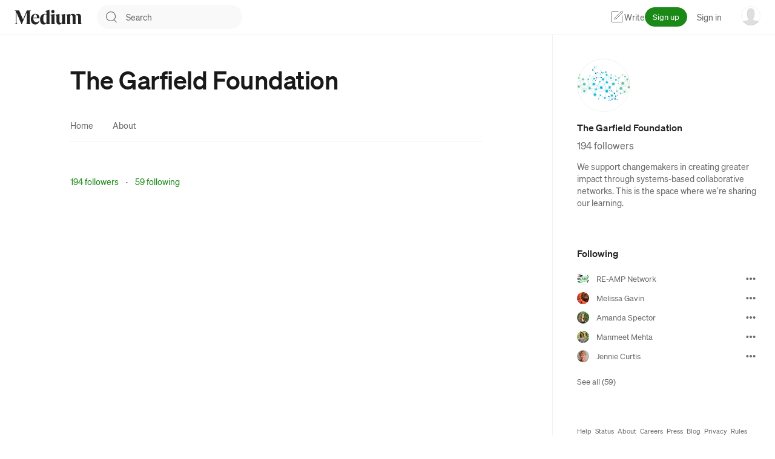

--- FILE ---
content_type: text/html; charset=utf-8
request_url: https://garfield-foundation.medium.com/about?source=user_profile-------------------------------------
body_size: 20480
content:
<!doctype html><html lang="en"><head><title data-rh="true">About – The Garfield Foundation – Medium</title><meta data-rh="true" charset="utf-8"/><meta data-rh="true" name="viewport" content="width=device-width,minimum-scale=1,initial-scale=1,maximum-scale=1"/><meta data-rh="true" name="theme-color" content="#000000"/><meta data-rh="true" name="twitter:app:name:iphone" content="Medium"/><meta data-rh="true" name="twitter:app:id:iphone" content="828256236"/><meta data-rh="true" property="al:ios:app_name" content="Medium"/><meta data-rh="true" property="al:ios:app_store_id" content="828256236"/><meta data-rh="true" property="al:android:package" content="com.medium.reader"/><meta data-rh="true" property="al:android:app_name" content="Medium"/><meta data-rh="true" property="fb:app_id" content="542599432471018"/><meta data-rh="true" property="og:site_name" content="Medium"/><meta data-rh="true" name="apple-itunes-app" content="app-id=828256236, app-argument=/about, affiliate-data=pt=698524&amp;ct=smart_app_banner&amp;mt=8"/><meta data-rh="true" property="og:title" content="About – The Garfield Foundation – Medium"/><meta data-rh="true" name="description" content="Read writing from The Garfield Foundation on Medium. We support changemakers in creating greater impact through systems-based collaborative networks. This is the space where we’re sharing our learning."/><meta data-rh="true" property="og:description" content="Read writing from The Garfield Foundation on Medium. We support changemakers in creating greater impact through systems-based collaborative networks. This is the space where we’re sharing our learning."/><meta data-rh="true" name="twitter:description" content="Read writing from The Garfield Foundation on Medium. We support changemakers in creating greater impact through systems-based collaborative networks. This is the space where we’re sharing our learning."/><meta data-rh="true" name="robots" content="index,follow"/><meta data-rh="true" property="og:url" content="https://medium.com/@garfield-foundation/about"/><meta data-rh="true" property="al:web:url" content="https://medium.com/@garfield-foundation/about"/><meta data-rh="true" property="al:ios:url" content="medium://@garfield-foundation/about"/><meta data-rh="true" name="twitter:app:url:iphone" content="medium://@garfield-foundation/about"/><meta data-rh="true" property="al:android:url" content="medium://@garfield-foundation/about"/><meta data-rh="true" property="og:image" content="https://miro.medium.com/v2/resize:fit:2400/2*D_HH-AaJeijH7qlLZAw_7Q.png"/><meta data-rh="true" name="twitter:image:src" content="https://miro.medium.com/v2/resize:fit:2400/2*D_HH-AaJeijH7qlLZAw_7Q.png"/><meta data-rh="true" property="profile:username" content="garfield-foundation"/><meta data-rh="true" property="profile:first_name" content="The"/><meta data-rh="true" property="profile:last_name" content="Garfield Foundation"/><meta data-rh="true" property="og:type" content="profile"/><meta data-rh="true" name="twitter:card" content="summary"/><link data-rh="true" rel="icon" href="https://miro.medium.com/v2/5d8de952517e8160e40ef9841c781cdc14a5db313057fa3c3de41c6f5b494b19"/><link data-rh="true" rel="search" type="application/opensearchdescription+xml" title="Medium" href="/osd.xml"/><link data-rh="true" rel="apple-touch-icon" sizes="152x152" href="https://miro.medium.com/v2/resize:fill:304:304/10fd5c419ac61637245384e7099e131627900034828f4f386bdaa47a74eae156"/><link data-rh="true" rel="apple-touch-icon" sizes="120x120" href="https://miro.medium.com/v2/resize:fill:240:240/10fd5c419ac61637245384e7099e131627900034828f4f386bdaa47a74eae156"/><link data-rh="true" rel="apple-touch-icon" sizes="76x76" href="https://miro.medium.com/v2/resize:fill:152:152/10fd5c419ac61637245384e7099e131627900034828f4f386bdaa47a74eae156"/><link data-rh="true" rel="apple-touch-icon" sizes="60x60" href="https://miro.medium.com/v2/resize:fill:120:120/10fd5c419ac61637245384e7099e131627900034828f4f386bdaa47a74eae156"/><link data-rh="true" rel="mask-icon" href="https://miro.medium.com/v2/resize:fill:1000:1000/7*GAOKVe--MXbEJmV9230oOQ.png" color="#171717"/><link data-rh="true" rel="manifest" href="/manifest.json"/><link data-rh="true" rel="preconnect" href="https://www.google.com"/><link data-rh="true" rel="preconnect" href="https://www.gstatic.com" crossOrigin=""/><link data-rh="true" id="glyph_preload_link" rel="preload" as="style" type="text/css" href="https://glyph.medium.com/css/unbound.css"/><link data-rh="true" id="glyph_link" rel="stylesheet" type="text/css" href="https://glyph.medium.com/css/unbound.css"/><link data-rh="true" rel="canonical" href="https://medium.com/@garfield-foundation/about"/><link data-rh="true" rel="alternate" href="android-app://com.medium.reader/https/medium.com/@garfield-foundation/about"/><link data-rh="true" id="feedLink" rel="alternate" type="application/rss+xml" title="RSS" href="https://medium.com/feed/@garfield-foundation/about"/><script data-rh="true" type="application/ld+json">{"@context":"https://schema.org","@id":"https://medium.com/@garfield-foundation","@type":"Person","identifier":"garfield-foundation","name":"The Garfield Foundation","url":"https://medium.com/@garfield-foundation","description":"We support changemakers in creating greater impact through systems-based collaborative networks. This is the space where we’re sharing our learning.","image":"https://miro.medium.com/2*D_HH-AaJeijH7qlLZAw_7Q.png"}</script><script data-rh="true" src="https://www.google.com/recaptcha/enterprise.js?render=6Le-uGgpAAAAAPprRaokM8AKthQ9KNGdoxaGUvVp" async="true"></script><style type="text/css" data-fela-rehydration="330" data-fela-type="STATIC">html{box-sizing:border-box;-webkit-text-size-adjust:100%}*, *:before, *:after{box-sizing:inherit}body{margin:0;padding:0;text-rendering:optimizeLegibility;-webkit-font-smoothing:antialiased;color:rgba(0,0,0,0.8);position:relative;min-height:100vh}h1, h2, h3, h4, h5, h6, dl, dd, ol, ul, menu, figure, blockquote, p, pre, form{margin:0}menu, ol, ul{padding:0;list-style:none;list-style-image:none}main{display:block}a{color:inherit;text-decoration:none}a, button, input{-webkit-tap-highlight-color:transparent}img, svg{vertical-align:middle}button{background:transparent;overflow:visible}button, input, optgroup, select, textarea{margin:0}:root{--reach-tabs:1;--reach-menu-button:1}#speechify-root{font-family:Sohne, sans-serif}div[data-popper-reference-hidden="true"]{visibility:hidden;pointer-events:none}.grecaptcha-badge{visibility:hidden}
/*XCode style (c) Angel Garcia <angelgarcia.mail@gmail.com>*/.hljs {background: #fff;color: black;
}/* Gray DOCTYPE selectors like WebKit */
.xml .hljs-meta {color: #c0c0c0;
}.hljs-comment,
.hljs-quote {color: #007400;
}.hljs-tag,
.hljs-attribute,
.hljs-keyword,
.hljs-selector-tag,
.hljs-literal,
.hljs-name {color: #aa0d91;
}.hljs-variable,
.hljs-template-variable {color: #3F6E74;
}.hljs-code,
.hljs-string,
.hljs-meta .hljs-string {color: #c41a16;
}.hljs-regexp,
.hljs-link {color: #0E0EFF;
}.hljs-title,
.hljs-symbol,
.hljs-bullet,
.hljs-number {color: #1c00cf;
}.hljs-section,
.hljs-meta {color: #643820;
}.hljs-title.class_,
.hljs-class .hljs-title,
.hljs-type,
.hljs-built_in,
.hljs-params {color: #5c2699;
}.hljs-attr {color: #836C28;
}.hljs-subst {color: #000;
}.hljs-formula {background-color: #eee;font-style: italic;
}.hljs-addition {background-color: #baeeba;
}.hljs-deletion {background-color: #ffc8bd;
}.hljs-selector-id,
.hljs-selector-class {color: #9b703f;
}.hljs-doctag,
.hljs-strong {font-weight: bold;
}.hljs-emphasis {font-style: italic;
}
</style><style type="text/css" data-fela-rehydration="330" data-fela-type="KEYFRAME">@-webkit-keyframes k1{from{transform:rotate(0deg)}to{transform:rotate(360deg)}}@-moz-keyframes k1{from{transform:rotate(0deg)}to{transform:rotate(360deg)}}@keyframes k1{from{transform:rotate(0deg)}to{transform:rotate(360deg)}}</style><style type="text/css" data-fela-rehydration="330" data-fela-type="RULE">.a{font-family:medium-content-sans-serif-font, -apple-system, BlinkMacSystemFont, "Segoe UI", Roboto, Oxygen, Ubuntu, Cantarell, "Open Sans", "Helvetica Neue", sans-serif}.b{font-weight:400}.c{background-color:rgba(255, 255, 255, 1)}.d{display:none}.m{display:block}.n{position:sticky}.o{top:0}.p{z-index:500}.q{padding:0 24px}.r{align-items:center}.s{border-bottom:solid 1px #F2F2F2}.z{height:41px}.ab{line-height:20px}.ac{display:flex}.ae{gap:32px}.af{height:57px}.ag{flex:1 0 auto}.ah{color:inherit}.ai{fill:inherit}.aj{font-size:inherit}.ak{border:none}.al{font-family:inherit}.am{letter-spacing:inherit}.an{font-weight:inherit}.ao{padding:0}.ap{margin:0}.aq{cursor:pointer}.ar:disabled{cursor:not-allowed}.as:disabled{color:#6B6B6B}.at:disabled{fill:#6B6B6B}.aw{width:auto}.ax path{fill:#242424}.ay{height:25px}.az{margin-left:24px}.ba{border-radius:20px}.bb{width:240px}.bc{background:#F9F9F9}.bd path{fill:#6B6B6B}.bf{outline:none}.bg{font-family:sohne, "Helvetica Neue", Helvetica, Arial, sans-serif}.bh{font-size:14px}.bi{width:100%}.bj{padding:10px 20px 10px 0}.bk{background-color:transparent}.bl{color:#242424}.bm::placeholder{color:#6B6B6B}.bn{display:inline-block}.bo{margin-left:12px}.bp{margin-right:12px}.bq{border-radius:4px}.br{height:24px}.bx{background-color:#F9F9F9}.by{border-radius:50%}.bz{height:32px}.ca{width:32px}.cb{flex:0 0 auto}.cd{flex:1 1 auto}.ci{margin:auto}.cj{max-width:1336px}.ck{justify-content:space-evenly}.cq{height:100vh}.cr{justify-content:center}.cs{width:40px}.ct{height:40px}.cu{border-width:2px}.cv{border-style:solid}.cw{border-color:#242424 transparent #242424 #242424}.cx{animation:k1 2s infinite linear;}.cy{padding-right:24px}.dp{box-sizing:border-box}.dq{border-left:1px solid #F2F2F2}.dr{min-height:100vh}.ds{height:100%}.dt{position:relative}.du{margin-left:8px}.dv{color:#6B6B6B}.dw{font-size:13px}.ep{color:#FFFFFF}.eq{fill:#FFFFFF}.er{background:#1A8917}.es{border-color:#1A8917}.ew:disabled{cursor:inherit !important}.ex:disabled{opacity:0.3}.ey:disabled:hover{background:#1A8917}.ez:disabled:hover{border-color:#1A8917}.fa{border-radius:99em}.fb{border-width:1px}.fc{text-decoration:none}.fd{text-align:center}.fe{margin-left:16px}.ff{border:inherit}.fi{fill:#6B6B6B}.fj{gap:8px}.fm{position:absolute}.fn{width:1px}.fo{height:1px}.fp{margin:-1px}.fq{overflow:hidden}.fr{clip:rect(0, 0, 0, 0)}.fs{white-space:nowrap}.ft{border-width:0}.fu{margin-right:32px}.fv{background:transparent}.fw svg{margin-left:4px}.fx svg{fill:#6B6B6B}.fz{box-shadow:inset 0 0 0 1px rgba(0, 0, 0, 0.05)}.gb{background-color:#F2F2F2}.gc{min-width:0}.gd{margin:0 24px}.gh{box-shadow:inset 0 -1px 0 #F2F2F2}.hk{justify-content:flex-start}.hl{margin-right:20px}.hm{align-self:flex-start}.hn{height:48px}.ho{width:48px}.hq{font-weight:500}.iq{text-overflow:ellipsis}.ir{display:-webkit-box}.is{-webkit-box-orient:vertical}.it{word-break:break-word}.iv{color:rgba(25, 25, 25, 1)}.iw{padding-right:8px}.iz{margin-top:2px}.ja{margin-top:8px}.jb{font-size:16px}.jc{line-height:24px}.jd{overflow-x:scroll}.je{overflow-y:hidden}.jf::-webkit-scrollbar{height:0}.jg::-webkit-scrollbar{width:0}.jh::-webkit-scrollbar{background:transparent}.ji{scrollbar-width:none}.jj{-ms-overflow-style:none}.jk{min-width:-webkit-max-content}.jl{padding:0px}.jn{padding-bottom:16px}.jo{border-bottom:1px solid #F2F2F2}.jp{min-width:max-content}.jq{right:0}.jr{bottom:12px}.js{padding-left:44px}.jt{pointer-events:none}.ju{opacity:0}.jv{background:linear-gradient(90deg, rgba(255, 255, 255, 0) 0%, rgba(255, 255, 255, 0.75) 25%, rgba(255, 255, 255, 0.9) 50%, rgba(255, 255, 255, 1) 75%)}.jw{margin:2px}.jx svg path{fill:#6B6B6B}.jz{left:0}.ka{padding-right:44px}.kb{background:linear-gradient(270deg, rgba(255, 255, 255, 0) 0%, rgba(255, 255, 255, 0.75) 25%, rgba(255, 255, 255, 0.9) 50%, rgba(255, 255, 255, 1) 75%)}.kc{flex-direction:column}.kd{padding-bottom:24px}.ke{color:#1A8917}.kf{fill:#1A8917}.ki{margin:0 12px}.kj{top:57px}.kk{min-height:calc(100vh - 57px)}.kl{padding-bottom:0px}.km{border-bottom:none}.kn{margin-top:40px}.ko{height:88px}.kp{width:88px}.kq{margin-top:16px}.kr{align-items:baseline}.ks{flex-wrap:wrap}.kt{letter-spacing:0}.ku{margin-top:12px}.kv{margin-bottom:40px}.kw{margin-top:24px}.kx{margin-bottom:16px}.ky{justify-content:space-between}.kz p{word-break:break-all}.lc{padding-right:10px}.ld{padding-right:12px}.le{height:20px}.lf{width:20px}.lg{max-height:20px}.lh{-webkit-line-clamp:1}.li{word-break:break-all}.lj{padding:4px}.ln{border-radius:6px}.lo{padding:24px 0}.lp{flex-direction:row}.lq{margin-right:6px}.lr{font-size:11px}.ls{line-height:16px}.au:hover:not(:disabled){color:rgba(25, 25, 25, 1)}.av:hover:not(:disabled){fill:rgba(25, 25, 25, 1)}.et:hover{background:#156D12}.eu:hover{border-color:#156D12}.ev:hover{cursor:pointer}.fk:hover{color:#242424}.fl:hover{fill:#242424}.fy:hover svg{fill:#242424}.ga:hover{background-color:rgba(0, 0, 0, 0.1)}.hp:hover{background-color:none}.jm:hover{color:#000000 !important}.jy:hover svg path{fill:#000000}.kg:hover:not(:disabled){color:#156D12}.kh:hover:not(:disabled){fill:#156D12}.la:hover p{text-decoration:underline}.lb:hover p{color:rgba(61, 61, 61, 1)}.lk:hover path{fill:#000000}.lm:hover{background:#F2F2F2}.be:focus-within path{fill:#242424}.ll:focus path{fill:#000000}</style><style type="text/css" data-fela-rehydration="330" data-fela-type="RULE" media="all and (min-width: 1080px)">.e{display:none}.bw{width:64px}.cc{display:block}.cl{max-width:calc(100% - 368px)}.dm{padding-left:clamp(24px, 24px + 100vw - 1080px, 40px)}.dn{min-width:368px}.do{max-width:368px}.ef{font-size:14px}.eg{line-height:20px}.em{font-size:13px}.eo{padding:5px 12px}.fh{display:flex}.gg{max-width:680px}.gm{margin:48px 0 32px}.hb{margin-bottom:40px}.hc{align-items:center}.hd{justify-content:flex-end}.he{flex-wrap:nowrap}.hj{margin-right:0}.il{font-size:42px}.im{line-height:52px}.in{max-height:52px}.io{-webkit-line-clamp:1}.ip{letter-spacing:-0.011em}</style><style type="text/css" data-fela-rehydration="330" data-fela-type="RULE" media="all and (max-width: 1079.98px)">.f{display:none}</style><style type="text/css" data-fela-rehydration="330" data-fela-type="RULE" media="all and (max-width: 903.98px)">.g{display:none}</style><style type="text/css" data-fela-rehydration="330" data-fela-type="RULE" media="all and (max-width: 727.98px)">.h{display:none}</style><style type="text/css" data-fela-rehydration="330" data-fela-type="RULE" media="all and (max-width: 551.98px)">.i{display:none}.t{display:flex}.u{justify-content:space-between}.bs{width:24px}.ce{min-width:100%}.cp{max-width:100%}.cz{padding-left:24px}.da{min-width:352px}.db{max-width:352px}.dx{font-size:13px}.dy{line-height:20px}.eh{padding:0px 8px 1px}.gi{margin:24px 0}.gn{margin-bottom:24px}.go{align-items:flex-start}.gp{flex-wrap:wrap}.hf{margin-right:0}.hr{font-size:24px}.hs{line-height:30px}.ht{max-height:120px}.hu{-webkit-line-clamp:4}.hv{letter-spacing:-0.016em}.ix{flex-wrap:nowrap}</style><style type="text/css" data-fela-rehydration="330" data-fela-type="RULE" media="all and (min-width: 904px) and (max-width: 1079.98px)">.j{display:none}.bv{width:64px}.ch{min-width:100%}.cm{max-width:calc(100% - 352px)}.di{padding-left:24px}.dj{display:block}.dk{min-width:352px}.dl{max-width:352px}.ed{font-size:14px}.ee{line-height:20px}.ek{font-size:13px}.el{padding:5px 12px}.fg{display:flex}.gf{max-width:680px}.gl{margin:48px 0 32px}.gx{margin-bottom:40px}.gy{align-items:center}.gz{justify-content:flex-end}.ha{flex-wrap:nowrap}.hi{margin-right:16px}.ig{font-size:42px}.ih{line-height:52px}.ii{max-height:52px}.ij{-webkit-line-clamp:1}.ik{letter-spacing:-0.011em}</style><style type="text/css" data-fela-rehydration="330" data-fela-type="RULE" media="all and (min-width: 728px) and (max-width: 903.98px)">.k{display:none}.x{display:flex}.y{justify-content:space-between}.bu{width:64px}.cg{min-width:100%}.cn{max-width:100%}.df{padding-left:24px}.dg{min-width:352px}.dh{max-width:352px}.eb{font-size:13px}.ec{line-height:20px}.ej{padding:0px 8px 1px}.ge{max-width:680px}.gk{margin:48px 0 32px}.gt{margin-bottom:40px}.gu{align-items:flex-start}.gv{justify-content:flex-end}.gw{flex-wrap:nowrap}.hh{margin-right:16px}.ib{font-size:24px}.ic{line-height:30px}.id{max-height:120px}.ie{-webkit-line-clamp:4}.if{letter-spacing:-0.016em}</style><style type="text/css" data-fela-rehydration="330" data-fela-type="RULE" media="all and (min-width: 552px) and (max-width: 727.98px)">.l{display:none}.v{display:flex}.w{justify-content:space-between}.bt{width:24px}.cf{min-width:100%}.co{max-width:100%}.dc{padding-left:24px}.dd{min-width:352px}.de{max-width:352px}.dz{font-size:13px}.ea{line-height:20px}.ei{padding:0px 8px 1px}.gj{margin:24px 0}.gq{margin-bottom:24px}.gr{align-items:flex-start}.gs{flex-wrap:wrap}.hg{margin-right:0}.hw{font-size:24px}.hx{line-height:30px}.hy{max-height:120px}.hz{-webkit-line-clamp:4}.ia{letter-spacing:-0.016em}.iy{flex-wrap:nowrap}</style><style type="text/css" data-fela-rehydration="330" data-fela-type="RULE" media="(orientation: landscape) and (max-width: 903.98px)">.iu{max-height:none}</style></head><body><div id="root"><div class="a b c"><a href="/sitemap/sitemap.xml" class="d">Sitemap</a><div class="e f g h i j k l"></div><script>document.domain = document.domain;</script><div class="m c"><div class="m n o p c"><div class="q r s t u v w x y j e z ab"><a class="dv ai dw bg am b ao ap aq ar as at au av t v x j e r ds ab" href="https://rsci.app.link/?%24canonical_url=https%3A%2F%2Fmedium.com%2Fabout&amp;%7Efeature=LoOpenInAppButton&amp;%7Echannel=ShowUserAbout&amp;%7Estage=mobileNavBar&amp;source=---two_column_layout_nav-----------------------------------------" rel="noopener follow">Open in app<svg xmlns="http://www.w3.org/2000/svg" width="10" height="10" fill="none" viewBox="0 0 10 10" class="du"><path fill="currentColor" d="M.985 8.485a.375.375 0 1 0 .53.53zM8.75 1.25h.375A.375.375 0 0 0 8.75.875zM8.375 6.5a.375.375 0 1 0 .75 0zM3.5.875a.375.375 0 1 0 0 .75zm-1.985 8.14 7.5-7.5-.53-.53-7.5 7.5zm6.86-7.765V6.5h.75V1.25zM3.5 1.625h5.25v-.75H3.5z"></path></svg></a><div class="ac r"><p class="bg b dx dy dz ea eb ec ed ee ef eg dv"><span data-dd-action-name="Susi presentation tracker global_nav"><button class="bg b dx dy eh dz ea ei eb ec ej ek ee el em eg eo ep eq er es et eu ev ew ex ey ez fa fb cv dp bn fc fd" data-testid="headerSignUpButton">Sign up</button></span></p><div class="fe m"><p class="bg b dx dy dz ea eb ec ed ee ef eg dv"><span data-dd-action-name="Susi presentation tracker global_nav"><a class="ah ai aj ff al am an ao ap aq ar as at au av" data-testid="headerSignInButton" href="https://medium.com/m/signin?operation=login&amp;redirect=https%3A%2F%2Fgarfield-foundation.medium.com%2Fabout&amp;source=login---two_column_layout_nav-----------------------global_nav------------------" rel="noopener follow">Sign in</a></span></p></div></div></div><div class="q r s ac ae af"><div class="ac r ag"><a class="ah ai aj ak al am an ao ap aq ar as at au av ac" aria-label="Homepage" data-testid="headerMediumLogo" href="https://medium.com/?source=---two_column_layout_nav-----------------------------------------" rel="noopener follow"><svg xmlns="http://www.w3.org/2000/svg" width="719" height="160" fill="none" aria-labelledby="wordmark-medium-desc" viewBox="0 0 719 160" class="aw ax ay"><desc id="wordmark-medium-desc">Medium Logo</desc><path fill="#242424" d="m174.104 9.734.215-.047V8.02H130.39L89.6 103.89 48.81 8.021H1.472v1.666l.212.047c8.018 1.81 12.09 4.509 12.09 14.242V137.93c0 9.734-4.087 12.433-12.106 14.243l-.212.047v1.671h32.118v-1.665l-.213-.048c-8.018-1.809-12.089-4.509-12.089-14.242V30.586l52.399 123.305h2.972l53.925-126.743V140.75c-.687 7.688-4.721 10.062-11.982 11.701l-.215.05v1.652h55.948v-1.652l-.215-.05c-7.269-1.639-11.4-4.013-12.087-11.701l-.037-116.774h.037c0-9.733 4.071-12.432 12.087-14.242m25.555 75.488c.915-20.474 8.268-35.252 20.606-35.507 3.806.063 6.998 1.312 9.479 3.714 5.272 5.118 7.751 15.812 7.368 31.793zm-.553 5.77h65.573v-.275c-.186-15.656-4.721-27.834-13.466-36.196-7.559-7.227-18.751-11.203-30.507-11.203h-.263c-6.101 0-13.584 1.48-18.909 4.16-6.061 2.807-11.407 7.003-15.855 12.511-7.161 8.874-11.499 20.866-12.554 34.343q-.05.606-.092 1.212a50 50 0 0 0-.065 1.151 85.807 85.807 0 0 0-.094 5.689c.71 30.524 17.198 54.917 46.483 54.917 25.705 0 40.675-18.791 44.407-44.013l-1.886-.664c-6.557 13.556-18.334 21.771-31.738 20.769-18.297-1.369-32.314-19.922-31.042-42.395m139.722 41.359c-2.151 5.101-6.639 7.908-12.653 7.908s-11.513-4.129-15.418-11.63c-4.197-8.053-6.405-19.436-6.405-32.92 0-28.067 8.729-46.22 22.24-46.22 5.657 0 10.111 2.807 12.236 7.704zm43.499 20.008c-8.019-1.897-12.089-4.722-12.089-14.951V1.309l-48.716 14.353v1.757l.299-.024c6.72-.543 11.278.386 13.925 2.83 2.072 1.915 3.082 4.853 3.082 8.987v18.66c-4.803-3.067-10.516-4.56-17.448-4.56-14.059 0-26.909 5.92-36.176 16.672-9.66 11.205-14.767 26.518-14.767 44.278-.003 31.72 15.612 53.039 38.851 53.039 13.595 0 24.533-7.449 29.54-20.013v16.865h43.711v-1.746zM424.1 19.819c0-9.904-7.468-17.374-17.375-17.374-9.859 0-17.573 7.632-17.573 17.374s7.721 17.374 17.573 17.374c9.907 0 17.375-7.47 17.375-17.374m11.499 132.546c-8.019-1.897-12.089-4.722-12.089-14.951h-.035V43.635l-43.714 12.551v1.705l.263.024c9.458.842 12.047 4.1 12.047 15.152v81.086h43.751v-1.746zm112.013 0c-8.018-1.897-12.089-4.722-12.089-14.951V43.635l-41.621 12.137v1.71l.246.026c7.733.813 9.967 4.257 9.967 15.36v59.279c-2.578 5.102-7.415 8.131-13.274 8.336-9.503 0-14.736-6.419-14.736-18.073V43.638l-43.714 12.55v1.703l.262.024c9.459.84 12.05 4.097 12.05 15.152v50.17a56.3 56.3 0 0 0 .91 10.444l.787 3.423c3.701 13.262 13.398 20.197 28.59 20.197 12.868 0 24.147-7.966 29.115-20.43v17.311h43.714v-1.747zm169.818 1.788v-1.749l-.213-.05c-8.7-2.006-12.089-5.789-12.089-13.49v-63.79c0-19.89-11.171-31.761-29.883-31.761-13.64 0-25.141 7.882-29.569 20.16-3.517-13.01-13.639-20.16-28.606-20.16-13.146 0-23.449 6.938-27.869 18.657V43.643L545.487 55.68v1.715l.263.024c9.345.829 12.047 4.181 12.047 14.95v81.784h40.787v-1.746l-.215-.053c-6.941-1.631-9.181-4.606-9.181-12.239V66.998c1.836-4.289 5.537-9.37 12.853-9.37 9.086 0 13.692 6.296 13.692 18.697v77.828h40.797v-1.746l-.215-.053c-6.94-1.631-9.18-4.606-9.18-12.239V75.066a42 42 0 0 0-.578-7.26c1.947-4.661 5.86-10.177 13.475-10.177 9.214 0 13.691 6.114 13.691 18.696v77.828z"></path></svg></a><div class="az i"><div class="ac ak ba bb bc r bd be"><div class="bn" aria-describedby="searchResults" aria-labelledby="searchResults" aria-haspopup="listbox" role="listbox"></div><div class="bo bp ac"><svg xmlns="http://www.w3.org/2000/svg" width="24" height="24" fill="none" viewBox="0 0 24 24"><path fill="currentColor" fill-rule="evenodd" d="M4.092 11.06a6.95 6.95 0 1 1 13.9 0 6.95 6.95 0 0 1-13.9 0m6.95-8.05a8.05 8.05 0 1 0 5.13 14.26l3.75 3.75a.56.56 0 1 0 .79-.79l-3.73-3.73A8.05 8.05 0 0 0 11.042 3z" clip-rule="evenodd"></path></svg></div><input role="combobox" aria-controls="searchResults" aria-expanded="false" aria-label="search" data-testid="headerSearchInput" tabindex="0" class="ak bf bg bh ab bi bj bk bl bm" placeholder="Search" value=""/></div></div></div><div class="i l x fg fh"><span data-dd-action-name="Susi presentation tracker new_post_topnav"><a class="ah ai aj ff al am an ao ap aq ar as at au av" data-testid="headerWriteButton" href="https://medium.com/m/signin?operation=register&amp;redirect=https%3A%2F%2Fmedium.com%2Fnew-story&amp;source=---two_column_layout_nav-----------------------new_post_topnav------------------" rel="noopener follow"><div class="bg b bh ab dv dt fi ac r fj fk fl"><svg xmlns="http://www.w3.org/2000/svg" width="24" height="24" fill="none" viewBox="0 0 24 24"><path fill="currentColor" d="M14 4a.5.5 0 0 0 0-1zm7 6a.5.5 0 0 0-1 0zm-7-7H4v1h10zM3 4v16h1V4zm1 17h16v-1H4zm17-1V10h-1v10zm-1 1a1 1 0 0 0 1-1h-1zM3 20a1 1 0 0 0 1 1v-1zM4 3a1 1 0 0 0-1 1h1z"></path><path stroke="currentColor" d="m17.5 4.5-8.458 8.458a.25.25 0 0 0-.06.098l-.824 2.47a.25.25 0 0 0 .316.316l2.47-.823a.25.25 0 0 0 .098-.06L19.5 6.5m-2-2 2.323-2.323a.25.25 0 0 1 .354 0l1.646 1.646a.25.25 0 0 1 0 .354L19.5 6.5m-2-2 2 2"></path></svg>Write</div></a></span></div><div class="l k j e"><a class="ah ai aj ff al am an ao ap aq ar as at au av" data-testid="headerSearchButton" href="https://medium.com/search?source=---two_column_layout_nav-----------------------------------------" rel="noopener follow"><div class="bg b bh ab dv dt fi ac r fj fk fl"><svg xmlns="http://www.w3.org/2000/svg" width="24" height="24" fill="none" viewBox="0 0 24 24"><path fill="currentColor" fill-rule="evenodd" d="M4.092 11.06a6.95 6.95 0 1 1 13.9 0 6.95 6.95 0 0 1-13.9 0m6.95-8.05a8.05 8.05 0 1 0 5.13 14.26l3.75 3.75a.56.56 0 1 0 .79-.79l-3.73-3.73A8.05 8.05 0 0 0 11.042 3z" clip-rule="evenodd"></path></svg><span class="fm fn fo ao fp fq fr fs ft speechify-ignore">Search</span></div></a></div><div class="fu i l k"><div class="ac r"><p class="bg b dx dy dz ea eb ec ed ee ef eg dv"><span data-dd-action-name="Susi presentation tracker global_nav"><button class="bg b dx dy eh dz ea ei eb ec ej ek ee el em eg eo ep eq er es et eu ev ew ex ey ez fa fb cv dp bn fc fd" data-testid="headerSignUpButton">Sign up</button></span></p><div class="fe m"><p class="bg b dx dy dz ea eb ec ed ee ef eg dv"><span data-dd-action-name="Susi presentation tracker global_nav"><a class="ah ai aj ff al am an ao ap aq ar as at au av" data-testid="headerSignInButton" href="https://medium.com/m/signin?operation=login&amp;redirect=https%3A%2F%2Fgarfield-foundation.medium.com%2Fabout&amp;source=login---two_column_layout_nav-----------------------global_nav------------------" rel="noopener follow">Sign in</a></span></p></div></div></div><div class="m"><div><div class="bn" role="tooltip"><div tabindex="-1" class="bf"><button class="ak fv ao ac r aq dt fw fx fy" aria-label="user options menu" data-testid="headerUserIcon"><div class="m dt"><img alt="" class="m dp by bz ca gb" src="https://miro.medium.com/v2/resize:fill:64:64/1*dmbNkD5D-u45r44go_cf0g.png" width="32" height="32" loading="lazy" role="presentation"/><div class="fz by m bz ca fm o ak ga"></div></div></button></div></div></div></div></div></div><div class="ac"><div class="cb i l k j cc" style="width:0px"></div><div class="cd bi ce cf cg ch" style="width:calc(100% - 0px)"><div class="ci cj ac ck"><main class="cl cm cn co cp m cd"><div class="m"><div class="m"><div class="ac cr"><div class="gc bi gd ge gf gg"><div class="gh gi gj gk gl gm m"><div class="gn go u gp gq gr w gs gt gu gv gw gx gy gz ha hb hc hd he ac"><div class="bi ac go gr gu gy hc"><div class="hf hg hh hi hj ac r hk cd"><div class="hl j e hm cb"><div class="m dt"><img alt="The Garfield Foundation" class="m dp by hn ho gb" src="https://miro.medium.com/v2/resize:fill:96:96/2*D_HH-AaJeijH7qlLZAw_7Q.png" width="48" height="48" loading="lazy"/><div class="fz by m hn ho fm o ak hp"></div></div></div><div class="m"><div class="ac ix iy gw ha he"><span class="bg hq hr hs ht hu hv hw hx hy hz ia ib ic id ie if ig ih ii ij ik il im in io ip fq iq ir is it iu iv iw">The Garfield Foundation</span><div class="iz ac r"></div></div><div class="ja j e"><p class="bg b jb jc dv"><span class="pw-follower-count bg b jb jc dv"><a class="ah ai aj ff al am an ao ap aq ar as at au av" rel="noopener follow" href="/followers?source=user_about----------------------bca44cc3279----------------------" data-discover="true">194 followers</a></span></p></div></div></div></div></div><nav class="gh fq m dt"><div class="ac r jd je jf jg jh ji jj"><span class="jk m"><div class="jn jo fu jp m" aria-current="false"><a class="ak aq jl" role="tab" rel="noopener follow" href="/?source=user_about----------------------bca44cc3279----------------------" data-discover="true"><p class="bg b bh ab dv"><span class="ah jm">Home</span></p></a></div></span><span class="jk m"><div class="jn jo fu jp m" aria-current="false"><a class="ak aq jl" role="tab" rel="noopener follow" href="/about?source=user_about----------------------bca44cc3279----------------------" data-discover="true"><p class="bg b bh ab dv"><span class="ah jm">About</span></p></a></div></span><div class="fm jq o jr js ac r jt ju jv"><button class="ak ao jw aq jx jy" aria-label="next sections" tabindex="-1"><svg width="26px" height="26px" class="svgIcon-use" viewBox="0 0 19 19" style="transform:rotate(180deg)" aria-hidden="true"><path fill-rule="evenodd" d="M11.47 13.969 6.986 9.484 11.47 5l.553.492L8.03 9.484l3.993 3.993z"></path></svg></button></div><div class="fm jz o jr ka ac r jt ju kb"><button class="ak ao jw aq jx jy" aria-label="previous sections" tabindex="-1"><svg width="26px" height="26px" class="svgIcon-use" viewBox="0 0 19 19" aria-hidden="true"><path fill-rule="evenodd" d="M11.47 13.969 6.986 9.484 11.47 5l.553.492L8.03 9.484l3.993 3.993z"></path></svg></button></div></div></nav></div></div></div></div><div class="dr ac kc c"><div class="ac cr"><div class="gc bi gd ge gf gg"><div class="kd m"></div><div class="kd m"><h4 class="bg b bh ab ke"><span class="pw-follower-count bg b bh ab dv"><a class="ke kf aj ff al am an ao ap aq ar as at ex kg kh" rel="noopener follow" href="/followers?source=user_about----------------------bca44cc3279----------------------" data-discover="true">194 followers</a></span><span class="ki bn"><p class="bg b bh ab bl">·</p></span><a class="ke kf aj ff al am an ao ap aq ar as at ex kg kh" rel="noopener follow" href="/following?source=user_about----------------------bca44cc3279----------------------" data-discover="true">59 following</a></h4></div><div class="kd m"></div></div></div></div></div></main><div class="cy cz i da db dc l dd de df k dg dh di dj dk dl dm cc dn do dp c dq dr"><div class="ds bi bn dt"><div class="m n kj"><div class="kk ac kc"><div class="m ag"><div class="kl km kn m"><div class="m dt"><img alt="The Garfield Foundation" class="m dp by ko kp gb" src="https://miro.medium.com/v2/resize:fill:176:176/2*D_HH-AaJeijH7qlLZAw_7Q.png" width="88" height="88" loading="lazy"/><div class="fz by m ko kp fm o ak hp"></div></div><div class="kq ac kr ks"><h2 class="pw-author-name bg hq jb ab kt bl"><span class="it iw">The Garfield Foundation</span></h2></div><div class="ja m"><span class="pw-follower-count bg b jb jc dv"><a class="ah ai aj ff al am an ao ap aq ar as at au av" rel="noopener follow" href="/followers?source=user_about---user_sidebar-------------------bca44cc3279----------------------" data-discover="true">194 followers</a></span></div><div class="ku m"><p class="bg b bh ab dv"><span class="it">We support changemakers in creating greater impact through systems-based collaborative networks. This is the space where we’re sharing our learning.</span></p></div><div class="kv kw ac"></div><div class="m dt"><span class="bg hq jb ab kt bl">Following</span><ul class="kx kq m"><li class="ac r ky"><a class="ah ai aj ff al am an ao ap aq ar as at au av kz la lb" href="https://medium.com/@reamp.network?source=user_about---blogroll-------------------bca44cc3279----------------------" rel="noopener follow"><div class="lc ac"><div class="ld m"><div class="m dt"><img alt="RE-AMP Network" class="m dp by le lf gb" src="https://miro.medium.com/v2/resize:fill:40:40/0*Xm45T7MGEC4Fdcn5.jpg" width="20" height="20" loading="lazy"/><div class="fz by m le lf fm o ak hp"></div></div></div><p class="bg b dw ab fq lg iq ir lh is li iu dv">RE-AMP Network</p></div></a><div class="bn" aria-describedby="creatorInfoPopover-a4c9c6b29d11" aria-labelledby="creatorInfoPopover-a4c9c6b29d11" aria-haspopup="dialog" role="dialog"><button class="ah ai aj ff al am an lj ap aq ar as at au av bd lk ll lm ln" aria-controls="creatorInfoPopover-a4c9c6b29d11" aria-expanded="false"><svg xmlns="http://www.w3.org/2000/svg" width="24" height="24" fill="none" viewBox="0 0 24 24"><path fill="currentColor" fill-rule="evenodd" d="M4.385 12c0 .55.2 1.02.59 1.41.39.4.86.59 1.41.59s1.02-.2 1.41-.59c.4-.39.59-.86.59-1.41s-.2-1.02-.59-1.41a1.93 1.93 0 0 0-1.41-.59c-.55 0-1.02.2-1.41.59-.4.39-.59.86-.59 1.41m5.62 0c0 .55.2 1.02.58 1.41.4.4.87.59 1.42.59s1.02-.2 1.41-.59c.4-.39.59-.86.59-1.41s-.2-1.02-.59-1.41a1.93 1.93 0 0 0-1.41-.59c-.55 0-1.03.2-1.42.59s-.58.86-.58 1.41m5.6 0c0 .55.2 1.02.58 1.41.4.4.87.59 1.43.59s1.03-.2 1.42-.59.58-.86.58-1.41-.2-1.02-.58-1.41a1.93 1.93 0 0 0-1.42-.59c-.56 0-1.04.2-1.43.59s-.58.86-.58 1.41" clip-rule="evenodd"></path></svg></button></div></li><li class="ac r ky"><a class="ah ai aj ff al am an ao ap aq ar as at au av kz la lb" href="https://medium.com/@melissagavin13?source=user_about---blogroll-------------------bca44cc3279----------------------" rel="noopener follow"><div class="lc ac"><div class="ld m"><div class="m dt"><img alt="Melissa Gavin" class="m dp by le lf gb" src="https://miro.medium.com/v2/resize:fill:40:40/0*hhnlSA2qOYbwppwR.jpg" width="20" height="20" loading="lazy"/><div class="fz by m le lf fm o ak hp"></div></div></div><p class="bg b dw ab fq lg iq ir lh is li iu dv">Melissa Gavin</p></div></a><div class="bn" aria-describedby="creatorInfoPopover-9fe22c8e6558" aria-labelledby="creatorInfoPopover-9fe22c8e6558" aria-haspopup="dialog" role="dialog"><button class="ah ai aj ff al am an lj ap aq ar as at au av bd lk ll lm ln" aria-controls="creatorInfoPopover-9fe22c8e6558" aria-expanded="false"><svg xmlns="http://www.w3.org/2000/svg" width="24" height="24" fill="none" viewBox="0 0 24 24"><path fill="currentColor" fill-rule="evenodd" d="M4.385 12c0 .55.2 1.02.59 1.41.39.4.86.59 1.41.59s1.02-.2 1.41-.59c.4-.39.59-.86.59-1.41s-.2-1.02-.59-1.41a1.93 1.93 0 0 0-1.41-.59c-.55 0-1.02.2-1.41.59-.4.39-.59.86-.59 1.41m5.62 0c0 .55.2 1.02.58 1.41.4.4.87.59 1.42.59s1.02-.2 1.41-.59c.4-.39.59-.86.59-1.41s-.2-1.02-.59-1.41a1.93 1.93 0 0 0-1.41-.59c-.55 0-1.03.2-1.42.59s-.58.86-.58 1.41m5.6 0c0 .55.2 1.02.58 1.41.4.4.87.59 1.43.59s1.03-.2 1.42-.59.58-.86.58-1.41-.2-1.02-.58-1.41a1.93 1.93 0 0 0-1.42-.59c-.56 0-1.04.2-1.43.59s-.58.86-.58 1.41" clip-rule="evenodd"></path></svg></button></div></li><li class="ac r ky"><a class="ah ai aj ff al am an ao ap aq ar as at au av kz la lb" href="https://medium.com/@abspec56?source=user_about---blogroll-------------------bca44cc3279----------------------" rel="noopener follow"><div class="lc ac"><div class="ld m"><div class="m dt"><img alt="Amanda Spector" class="m dp by le lf gb" src="https://miro.medium.com/v2/resize:fill:40:40/1*5eTGKBUx5PotKXowP4Sjlw@2x.jpeg" width="20" height="20" loading="lazy"/><div class="fz by m le lf fm o ak hp"></div></div></div><p class="bg b dw ab fq lg iq ir lh is li iu dv">Amanda Spector</p></div></a><div class="bn" aria-describedby="creatorInfoPopover-92fdd0e1f3aa" aria-labelledby="creatorInfoPopover-92fdd0e1f3aa" aria-haspopup="dialog" role="dialog"><button class="ah ai aj ff al am an lj ap aq ar as at au av bd lk ll lm ln" aria-controls="creatorInfoPopover-92fdd0e1f3aa" aria-expanded="false"><svg xmlns="http://www.w3.org/2000/svg" width="24" height="24" fill="none" viewBox="0 0 24 24"><path fill="currentColor" fill-rule="evenodd" d="M4.385 12c0 .55.2 1.02.59 1.41.39.4.86.59 1.41.59s1.02-.2 1.41-.59c.4-.39.59-.86.59-1.41s-.2-1.02-.59-1.41a1.93 1.93 0 0 0-1.41-.59c-.55 0-1.02.2-1.41.59-.4.39-.59.86-.59 1.41m5.62 0c0 .55.2 1.02.58 1.41.4.4.87.59 1.42.59s1.02-.2 1.41-.59c.4-.39.59-.86.59-1.41s-.2-1.02-.59-1.41a1.93 1.93 0 0 0-1.41-.59c-.55 0-1.03.2-1.42.59s-.58.86-.58 1.41m5.6 0c0 .55.2 1.02.58 1.41.4.4.87.59 1.43.59s1.03-.2 1.42-.59.58-.86.58-1.41-.2-1.02-.58-1.41a1.93 1.93 0 0 0-1.42-.59c-.56 0-1.04.2-1.43.59s-.58.86-.58 1.41" clip-rule="evenodd"></path></svg></button></div></li><li class="ac r ky"><a class="ah ai aj ff al am an ao ap aq ar as at au av kz la lb" href="https://medium.com/@MANMEETMEHTA?source=user_about---blogroll-------------------bca44cc3279----------------------" rel="noopener follow"><div class="lc ac"><div class="ld m"><div class="m dt"><img alt="Manmeet Mehta" class="m dp by le lf gb" src="https://miro.medium.com/v2/resize:fill:40:40/2*i2mJDrFJo8V4x3ryrAqziw.jpeg" width="20" height="20" loading="lazy"/><div class="fz by m le lf fm o ak hp"></div></div></div><p class="bg b dw ab fq lg iq ir lh is li iu dv">Manmeet Mehta</p></div></a><div class="bn" aria-describedby="creatorInfoPopover-889c44a954ff" aria-labelledby="creatorInfoPopover-889c44a954ff" aria-haspopup="dialog" role="dialog"><button class="ah ai aj ff al am an lj ap aq ar as at au av bd lk ll lm ln" aria-controls="creatorInfoPopover-889c44a954ff" aria-expanded="false"><svg xmlns="http://www.w3.org/2000/svg" width="24" height="24" fill="none" viewBox="0 0 24 24"><path fill="currentColor" fill-rule="evenodd" d="M4.385 12c0 .55.2 1.02.59 1.41.39.4.86.59 1.41.59s1.02-.2 1.41-.59c.4-.39.59-.86.59-1.41s-.2-1.02-.59-1.41a1.93 1.93 0 0 0-1.41-.59c-.55 0-1.02.2-1.41.59-.4.39-.59.86-.59 1.41m5.62 0c0 .55.2 1.02.58 1.41.4.4.87.59 1.42.59s1.02-.2 1.41-.59c.4-.39.59-.86.59-1.41s-.2-1.02-.59-1.41a1.93 1.93 0 0 0-1.41-.59c-.55 0-1.03.2-1.42.59s-.58.86-.58 1.41m5.6 0c0 .55.2 1.02.58 1.41.4.4.87.59 1.43.59s1.03-.2 1.42-.59.58-.86.58-1.41-.2-1.02-.58-1.41a1.93 1.93 0 0 0-1.42-.59c-.56 0-1.04.2-1.43.59s-.58.86-.58 1.41" clip-rule="evenodd"></path></svg></button></div></li><li class="ac r ky"><a class="ah ai aj ff al am an ao ap aq ar as at au av kz la lb" href="https://medium.com/@jcurtis_43157?source=user_about---blogroll-------------------bca44cc3279----------------------" rel="noopener follow"><div class="lc ac"><div class="ld m"><div class="m dt"><img alt="Jennie Curtis" class="m dp by le lf gb" src="https://miro.medium.com/v2/resize:fill:40:40/1*Cz0zPNfblC6vbon3QNLjzw.jpeg" width="20" height="20" loading="lazy"/><div class="fz by m le lf fm o ak hp"></div></div></div><p class="bg b dw ab fq lg iq ir lh is li iu dv">Jennie Curtis</p></div></a><div class="bn" aria-describedby="creatorInfoPopover-76edc421a1d4" aria-labelledby="creatorInfoPopover-76edc421a1d4" aria-haspopup="dialog" role="dialog"><button class="ah ai aj ff al am an lj ap aq ar as at au av bd lk ll lm ln" aria-controls="creatorInfoPopover-76edc421a1d4" aria-expanded="false"><svg xmlns="http://www.w3.org/2000/svg" width="24" height="24" fill="none" viewBox="0 0 24 24"><path fill="currentColor" fill-rule="evenodd" d="M4.385 12c0 .55.2 1.02.59 1.41.39.4.86.59 1.41.59s1.02-.2 1.41-.59c.4-.39.59-.86.59-1.41s-.2-1.02-.59-1.41a1.93 1.93 0 0 0-1.41-.59c-.55 0-1.02.2-1.41.59-.4.39-.59.86-.59 1.41m5.62 0c0 .55.2 1.02.58 1.41.4.4.87.59 1.42.59s1.02-.2 1.41-.59c.4-.39.59-.86.59-1.41s-.2-1.02-.59-1.41a1.93 1.93 0 0 0-1.41-.59c-.55 0-1.03.2-1.42.59s-.58.86-.58 1.41m5.6 0c0 .55.2 1.02.58 1.41.4.4.87.59 1.43.59s1.03-.2 1.42-.59.58-.86.58-1.41-.2-1.02-.58-1.41a1.93 1.93 0 0 0-1.42-.59c-.56 0-1.04.2-1.43.59s-.58.86-.58 1.41" clip-rule="evenodd"></path></svg></button></div></li></ul><p class="bg b dw ab dv"><a class="ah ai aj ff al am an ao ap aq ar as at au av" rel="noopener follow" href="/following?source=user_about---blogroll-------------------bca44cc3279----------------------" data-discover="true">See all (59)</a></p></div></div><div class="kl km kn m"></div></div><div class="lo ac lp ks"><div class="lq m"><a class="ah ai aj ff al am an ao ap aq ar as at au av" href="https://help.medium.com/hc/en-us?source=user_about---user_sidebar-------------------bca44cc3279----------------------" rel="noopener follow"><p class="bg b lr ls dv">Help</p></a></div><div class="lq m"><a class="ah ai aj ff al am an ao ap aq ar as at au av" href="https://status.medium.com/?source=user_about---user_sidebar-------------------bca44cc3279----------------------" rel="noopener follow"><p class="bg b lr ls dv">Status</p></a></div><div class="lq m"><a class="ah ai aj ff al am an ao ap aq ar as at au av" href="https://medium.com/about?autoplay=1&amp;source=user_about---user_sidebar-------------------bca44cc3279----------------------" rel="noopener follow"><p class="bg b lr ls dv">About</p></a></div><div class="lq m"><a class="ah ai aj ff al am an ao ap aq ar as at au av" href="https://medium.com/jobs-at-medium/work-at-medium-959d1a85284e?source=user_about---user_sidebar-------------------bca44cc3279----------------------" rel="noopener follow"><p class="bg b lr ls dv">Careers</p></a></div><div class="lq m"><a class="ah ai aj ff al am an ao ap aq ar as at au av" href="mailto:pressinquiries@medium.com" rel="noopener follow"><p class="bg b lr ls dv">Press</p></a></div><div class="lq m"><a class="ah ai aj ff al am an ao ap aq ar as at au av" href="https://blog.medium.com/?source=user_about---user_sidebar-------------------bca44cc3279----------------------" rel="noopener follow"><p class="bg b lr ls dv">Blog</p></a></div><div class="lq m"><a class="ah ai aj ff al am an ao ap aq ar as at au av" href="https://policy.medium.com/medium-privacy-policy-f03bf92035c9?source=user_about---user_sidebar-------------------bca44cc3279----------------------" rel="noopener follow"><p class="bg b lr ls dv">Privacy</p></a></div><div class="lq m"><a class="ah ai aj ff al am an ao ap aq ar as at au av" href="https://policy.medium.com/medium-rules-30e5502c4eb4?source=user_about---user_sidebar-------------------bca44cc3279----------------------" rel="noopener follow"><p class="bg b lr ls dv">Rules</p></a></div><div class="lq m"><a class="ah ai aj ff al am an ao ap aq ar as at au av" href="https://policy.medium.com/medium-terms-of-service-9db0094a1e0f?source=user_about---user_sidebar-------------------bca44cc3279----------------------" rel="noopener follow"><p class="bg b lr ls dv">Terms</p></a></div><div class="m"><a class="ah ai aj ff al am an ao ap aq ar as at au av" href="https://speechify.com/medium?source=user_about---user_sidebar-------------------bca44cc3279----------------------" rel="noopener follow"><p class="bg b lr ls dv">Text to speech</p></a></div></div></div></div></div></div></div></div></div></div></div></div><script>window.__BUILD_ID__="main-20251113-180918-47fab05e65"</script><script>window.__GRAPHQL_URI__ = "https://garfield-foundation.medium.com/_/graphql"</script><script>window.__PRELOADED_STATE__ = {"algolia":{"queries":{}},"cache":{"experimentGroupSet":true,"reason":"Edgy did not set shouldUseCache to true","group":"disabled","tags":[],"serverVariantState":"","middlewareEnabled":true,"cacheStatus":"DYNAMIC","shouldUseCache":false,"vary":[],"pubFeaturingPostPageLabelEnabled":false,"shouldFollowPostQueryEnabled":false},"client":{"hydrated":false,"isUs":false,"isNativeMedium":false,"isSafariMobile":false,"isSafari":false,"isFirefox":false,"routingEntity":{"type":"USER","id":"bca44cc3279","explicit":true},"viewerIsBot":false},"debug":{"requestId":"09f829ce-21ca-45ee-8327-47966b8432e6","requestTag":"","hybridDevServices":[],"originalSpanCarrier":{"traceparent":"00-bc8c8c5e13b1b0da05d9074c4ae6e599-49b56ac6d42b4ce5-01"}},"multiVote":{"clapsPerPost":{}},"navigation":{"hideGoogleOneTap":false,"hasRenderedAlternateUserBanner":null,"currentLocation":"https:\u002F\u002Fgarfield-foundation.medium.com\u002Fabout","host":"garfield-foundation.medium.com","hostname":"garfield-foundation.medium.com","referrer":"","hasSetReferrer":false,"susiModal":{"step":null,"operation":"register"},"postRead":false,"partnerProgram":{"selectedCountryCode":null},"staticRouterContext":{"route":{"name":"ShowUserAbout"},"statusCode":200},"toastQueue":[],"currentToast":null,"queryString":"?source=user_profile-------------------------------------"},"config":{"nodeEnv":"production","version":"main-20251113-180918-47fab05e65","target":"production","productName":"Medium","publicUrl":"https:\u002F\u002Fcdn-client.medium.com\u002Flite","authDomain":"medium.com","authGoogleClientId":"216296035834-k1k6qe060s2tp2a2jam4ljdcms00sttg.apps.googleusercontent.com","favicon":"production","iosAppId":"828256236","glyphUrl":"https:\u002F\u002Fglyph.medium.com","branchKey":"key_live_ofxXr2qTrrU9NqURK8ZwEhknBxiI6KBm","algolia":{"appId":"MQ57UUUQZ2","apiKeySearch":"394474ced050e3911ae2249ecc774921","indexPrefix":"medium_","host":"-dsn.algolia.net"},"recaptchaKey":"6Lfc37IUAAAAAKGGtC6rLS13R1Hrw_BqADfS1LRk","recaptcha3Key":"6Lf8R9wUAAAAABMI_85Wb8melS7Zj6ziuf99Yot5","recaptchaEnterpriseKeyId":"6Le-uGgpAAAAAPprRaokM8AKthQ9KNGdoxaGUvVp","datadog":{"applicationId":"6702d87d-a7e0-42fe-bbcb-95b469547ea0","clientToken":"pub853ea8d17ad6821d9f8f11861d23dfed","rumToken":"pubf9cc52896502b9413b68ba36fc0c7162","context":{"deployment":{"target":"production","tag":"main-20251113-180918-47fab05e65","commit":"47fab05e6590d6c85d0472edf398d9c42c9a327e"}},"datacenter":"us"},"googleAdsCode":"AW-17106321204","googleAnalyticsCode":"G-7JY7T788PK","googlePay":{"apiVersion":"2","apiVersionMinor":"0","merchantId":"BCR2DN6TV7EMTGBM","merchantName":"Medium","instanceMerchantId":"13685562959212738550"},"applePay":{"version":3},"signInWallCustomDomainCollectionIds":["3a8144eabfe3","336d898217ee","61061eb0c96b","138adf9c44c","819cc2aaeee0"],"mediumMastodonDomainName":"me.dm","mediumOwnedAndOperatedCollectionIds":["8a9336e5bb4","b7e45b22fec3","193b68bd4fba","8d6b8a439e32","54c98c43354d","3f6ecf56618","d944778ce714","92d2092dc598","ae2a65f35510","1285ba81cada","544c7006046e","fc8964313712","40187e704f1c","88d9857e584e","7b6769f2748b","bcc38c8f6edf","cef6983b292","cb8577c9149e","444d13b52878","713d7dbc99b0","ef8e90590e66","191186aaafa0","55760f21cdc5","9dc80918cc93","bdc4052bbdba","8ccfed20cbb2"],"tierOneDomains":["medium.com","thebolditalic.com","arcdigital.media","towardsdatascience.com","uxdesign.cc","codeburst.io","psiloveyou.xyz","writingcooperative.com","entrepreneurshandbook.co","prototypr.io","betterhumans.coach.me","theascent.pub"],"topicsToFollow":["d61cf867d93f","8a146bc21b28","1eca0103fff3","4d562ee63426","aef1078a3ef5","e15e46793f8d","6158eb913466","55f1c20aba7a","3d18b94f6858","4861fee224fd","63c6f1f93ee","1d98b3a9a871","decb52b64abf","ae5d4995e225","830cded25262"],"topicToTagMappings":{"accessibility":"accessibility","addiction":"addiction","android-development":"android-development","art":"art","artificial-intelligence":"artificial-intelligence","astrology":"astrology","basic-income":"basic-income","beauty":"beauty","biotech":"biotech","blockchain":"blockchain","books":"books","business":"business","cannabis":"cannabis","cities":"cities","climate-change":"climate-change","comics":"comics","coronavirus":"coronavirus","creativity":"creativity","cryptocurrency":"cryptocurrency","culture":"culture","cybersecurity":"cybersecurity","data-science":"data-science","design":"design","digital-life":"digital-life","disability":"disability","economy":"economy","education":"education","equality":"equality","family":"family","feminism":"feminism","fiction":"fiction","film":"film","fitness":"fitness","food":"food","freelancing":"freelancing","future":"future","gadgets":"gadgets","gaming":"gaming","gun-control":"gun-control","health":"health","history":"history","humor":"humor","immigration":"immigration","ios-development":"ios-development","javascript":"javascript","justice":"justice","language":"language","leadership":"leadership","lgbtqia":"lgbtqia","lifestyle":"lifestyle","machine-learning":"machine-learning","makers":"makers","marketing":"marketing","math":"math","media":"media","mental-health":"mental-health","mindfulness":"mindfulness","money":"money","music":"music","neuroscience":"neuroscience","nonfiction":"nonfiction","outdoors":"outdoors","parenting":"parenting","pets":"pets","philosophy":"philosophy","photography":"photography","podcasts":"podcast","poetry":"poetry","politics":"politics","privacy":"privacy","product-management":"product-management","productivity":"productivity","programming":"programming","psychedelics":"psychedelics","psychology":"psychology","race":"race","relationships":"relationships","religion":"religion","remote-work":"remote-work","san-francisco":"san-francisco","science":"science","self":"self","self-driving-cars":"self-driving-cars","sexuality":"sexuality","social-media":"social-media","society":"society","software-engineering":"software-engineering","space":"space","spirituality":"spirituality","sports":"sports","startups":"startup","style":"style","technology":"technology","transportation":"transportation","travel":"travel","true-crime":"true-crime","tv":"tv","ux":"ux","venture-capital":"venture-capital","visual-design":"visual-design","work":"work","world":"world","writing":"writing"},"defaultImages":{"avatar":{"imageId":"1*dmbNkD5D-u45r44go_cf0g.png","height":150,"width":150},"orgLogo":{"imageId":"7*V1_7XP4snlmqrc_0Njontw.png","height":110,"width":500},"postLogo":{"imageId":"167cff2a3d17ac1e64d0762539978f2d54c0058886e8b3c8a03a725a83012ec0","height":630,"width":1200},"postPreviewImage":{"imageId":"bc1f8416df0cad099e43cda2872716e5864f18a73bda2a7547ea082aca9b5632","height":630,"width":1200}},"embeddedPostIds":{"coronavirus":"cd3010f9d81f"},"sharedCdcMessaging":{"COVID_APPLICABLE_TAG_SLUGS":[],"COVID_APPLICABLE_TOPIC_NAMES":[],"COVID_APPLICABLE_TOPIC_NAMES_FOR_TOPIC_PAGE":[],"COVID_MESSAGES":{"tierA":{"text":"For more information on the novel coronavirus and Covid-19, visit cdc.gov.","markups":[{"start":66,"end":73,"href":"https:\u002F\u002Fwww.cdc.gov\u002Fcoronavirus\u002F2019-nCoV"}]},"tierB":{"text":"Anyone can publish on Medium per our Policies, but we don’t fact-check every story. For more info about the coronavirus, see cdc.gov.","markups":[{"start":37,"end":45,"href":"https:\u002F\u002Fhelp.medium.com\u002Fhc\u002Fen-us\u002Fcategories\u002F201931128-Policies-Safety"},{"start":125,"end":132,"href":"https:\u002F\u002Fwww.cdc.gov\u002Fcoronavirus\u002F2019-nCoV"}]},"paywall":{"text":"This article has been made free for everyone, thanks to Medium Members. For more information on the novel coronavirus and Covid-19, visit cdc.gov.","markups":[{"start":56,"end":70,"href":"https:\u002F\u002Fmedium.com\u002Fmembership"},{"start":138,"end":145,"href":"https:\u002F\u002Fwww.cdc.gov\u002Fcoronavirus\u002F2019-nCoV"}]},"unbound":{"text":"This article is free for everyone, thanks to Medium Members. For more information on the novel coronavirus and Covid-19, visit cdc.gov.","markups":[{"start":45,"end":59,"href":"https:\u002F\u002Fmedium.com\u002Fmembership"},{"start":127,"end":134,"href":"https:\u002F\u002Fwww.cdc.gov\u002Fcoronavirus\u002F2019-nCoV"}]}},"COVID_BANNER_POST_ID_OVERRIDE_WHITELIST":["3b31a67bff4a"]},"sharedVoteMessaging":{"TAGS":["politics","election-2020","government","us-politics","election","2020-presidential-race","trump","donald-trump","democrats","republicans","congress","republican-party","democratic-party","biden","joe-biden","maga"],"TOPICS":["politics","election"],"MESSAGE":{"text":"Find out more about the U.S. election results here.","markups":[{"start":46,"end":50,"href":"https:\u002F\u002Fcookpolitical.com\u002F2020-national-popular-vote-tracker"}]},"EXCLUDE_POSTS":["397ef29e3ca5"]},"embedPostRules":[],"recircOptions":{"v1":{"limit":3},"v2":{"limit":8}},"braintreeClientKey":"production_zjkj96jm_m56f8fqpf7ngnrd4","braintree":{"enabled":true,"merchantId":"m56f8fqpf7ngnrd4","merchantAccountId":{"usd":"AMediumCorporation_instant","eur":"amediumcorporation_EUR","cad":"amediumcorporation_CAD"},"publicKey":"ds2nn34bg2z7j5gd","braintreeEnvironment":"production","dashboardUrl":"https:\u002F\u002Fwww.braintreegateway.com\u002Fmerchants","gracePeriodDurationInDays":14,"mediumMembershipPlanId":{"monthly":"ce105f8c57a3","monthlyV2":"e8a5e126-792b-4ee6-8fba-d574c1b02fc5","monthlyWithTrial":"d5ee3dbe3db8","monthlyPremium":"fa741a9b47a2","yearly":"a40ad4a43185","yearlyV2":"3815d7d6-b8ca-4224-9b8c-182f9047866e","yearlyStaff":"d74fb811198a","yearlyWithTrial":"b3bc7350e5c7","yearlyPremium":"e21bd2c12166","monthlyOneYearFree":"e6c0637a-2bad-4171-ab4f-3c268633d83c","monthly25PercentOffFirstYear":"235ecc62-0cdb-49ae-9378-726cd21c504b","monthly20PercentOffFirstYear":"ba518864-9c13-4a99-91ca-411bf0cac756","monthly15PercentOffFirstYear":"594c029b-9f89-43d5-88f8-8173af4e070e","monthly10PercentOffFirstYear":"c6c7bc9a-40f2-4b51-8126-e28511d5bdb0","monthlyForStudents":"629ebe51-da7d-41fd-8293-34cd2f2030a8","yearlyOneYearFree":"78ba7be9-0d9f-4ece-aa3e-b54b826f2bf1","yearly25PercentOffFirstYear":"2dbb010d-bb8f-4eeb-ad5c-a08509f42d34","yearly20PercentOffFirstYear":"47565488-435b-47f8-bf93-40d5fbe0ebc8","yearly15PercentOffFirstYear":"8259809b-0881-47d9-acf7-6c001c7f720f","yearly10PercentOffFirstYear":"9dd694fb-96e1-472c-8d9e-3c868d5c1506","yearlyForStudents":"e29345ef-ab1c-4234-95c5-70e50fe6bc23","monthlyCad":"p52orjkaceei","yearlyCad":"h4q9g2up9ktt"},"braintreeDiscountId":{"oneMonthFree":"MONTHS_FREE_01","threeMonthsFree":"MONTHS_FREE_03","sixMonthsFree":"MONTHS_FREE_06","fiftyPercentOffOneYear":"FIFTY_PERCENT_OFF_ONE_YEAR"},"3DSecureVersion":"2","defaultCurrency":"usd","providerPlanIdCurrency":{"4ycw":"usd","rz3b":"usd","3kqm":"usd","jzw6":"usd","c2q2":"usd","nnsw":"usd","q8qw":"usd","d9y6":"usd","fx7w":"cad","nwf2":"cad"}},"paypalClientId":"AXj1G4fotC2GE8KzWX9mSxCH1wmPE3nJglf4Z2ig_amnhvlMVX87otaq58niAg9iuLktVNF_1WCMnN7v","paypal":{"host":"https:\u002F\u002Fapi.paypal.com:443","clientMode":"production","serverMode":"live","webhookId":"4G466076A0294510S","monthlyPlan":{"planId":"P-9WR0658853113943TMU5FDQA","name":"Medium Membership (Monthly) with setup fee","description":"Unlimited access to the best and brightest stories on Medium. Membership billed monthly."},"yearlyPlan":{"planId":"P-7N8963881P8875835MU5JOPQ","name":"Medium Membership (Annual) with setup fee","description":"Unlimited access to the best and brightest stories on Medium. Membership billed annually."},"oneYearGift":{"name":"Medium Membership (1 Year, Digital Gift Code)","description":"Unlimited access to the best and brightest stories on Medium. Gift codes can be redeemed at medium.com\u002Fredeem.","price":"50.00","currency":"USD","sku":"membership-gift-1-yr"},"oldMonthlyPlan":{"planId":"P-96U02458LM656772MJZUVH2Y","name":"Medium Membership (Monthly)","description":"Unlimited access to the best and brightest stories on Medium. Membership billed monthly."},"oldYearlyPlan":{"planId":"P-59P80963JF186412JJZU3SMI","name":"Medium Membership (Annual)","description":"Unlimited access to the best and brightest stories on Medium. Membership billed annually."},"monthlyPlanWithTrial":{"planId":"P-66C21969LR178604GJPVKUKY","name":"Medium Membership (Monthly) with setup fee","description":"Unlimited access to the best and brightest stories on Medium. Membership billed monthly."},"yearlyPlanWithTrial":{"planId":"P-6XW32684EX226940VKCT2MFA","name":"Medium Membership (Annual) with setup fee","description":"Unlimited access to the best and brightest stories on Medium. Membership billed annually."},"oldMonthlyPlanNoSetupFee":{"planId":"P-4N046520HR188054PCJC7LJI","name":"Medium Membership (Monthly)","description":"Unlimited access to the best and brightest stories on Medium. Membership billed monthly."},"oldYearlyPlanNoSetupFee":{"planId":"P-7A4913502Y5181304CJEJMXQ","name":"Medium Membership (Annual)","description":"Unlimited access to the best and brightest stories on Medium. Membership billed annually."},"sdkUrl":"https:\u002F\u002Fwww.paypal.com\u002Fsdk\u002Fjs"},"stripePublishableKey":"pk_live_7FReX44VnNIInZwrIIx6ghjl","log":{"json":true,"level":"info"},"imageUploadMaxSizeMb":25,"staffPicks":{"title":"Staff Picks","catalogId":"c7bc6e1ee00f"}},"session":{"xsrf":""}}</script><script>window.__APOLLO_STATE__ = {"ROOT_QUERY":{"__typename":"Query","viewer":null,"variantFlags":[{"__typename":"VariantFlag","name":"reader_fair_distribution_non_qp","valueType":{"__typename":"VariantFlagBoolean","value":true}},{"__typename":"VariantFlag","name":"enable_android_dynamic_aspirational_paywall","valueType":{"__typename":"VariantFlagBoolean","value":true}},{"__typename":"VariantFlag","name":"enable_braintree_webhook","valueType":{"__typename":"VariantFlagBoolean","value":true}},{"__typename":"VariantFlag","name":"enable_marketing_emails","valueType":{"__typename":"VariantFlagBoolean","value":true}},{"__typename":"VariantFlag","name":"enable_mastodon_avatar_upload","valueType":{"__typename":"VariantFlagBoolean","value":true}},{"__typename":"VariantFlag","name":"limit_user_follows","valueType":{"__typename":"VariantFlagBoolean","value":true}},{"__typename":"VariantFlag","name":"can_receive_tips_v0","valueType":{"__typename":"VariantFlagBoolean","value":true}},{"__typename":"VariantFlag","name":"enable_footer_app_buttons","valueType":{"__typename":"VariantFlagBoolean","value":true}},{"__typename":"VariantFlag","name":"enable_ios_dynamic_paywall_programming","valueType":{"__typename":"VariantFlagBoolean","value":true}},{"__typename":"VariantFlag","name":"enable_abandoned_cart_promotion_email","valueType":{"__typename":"VariantFlagBoolean","value":true}},{"__typename":"VariantFlag","name":"ios_enable_home_post_menu","valueType":{"__typename":"VariantFlagBoolean","value":true}},{"__typename":"VariantFlag","name":"available_annual_premium_plan","valueType":{"__typename":"VariantFlagString","value":"4a442ace1476"}},{"__typename":"VariantFlag","name":"enable_tribute_landing_page","valueType":{"__typename":"VariantFlagBoolean","value":true}},{"__typename":"VariantFlag","name":"enable_ios_easy_resubscribe","valueType":{"__typename":"VariantFlagBoolean","value":true}},{"__typename":"VariantFlag","name":"enable_see_pronouns","valueType":{"__typename":"VariantFlagBoolean","value":true}},{"__typename":"VariantFlag","name":"get_highlights_from_engagement","valueType":{"__typename":"VariantFlagBoolean","value":true}},{"__typename":"VariantFlag","name":"enable_conversion_model_v2","valueType":{"__typename":"VariantFlagString","value":"group_2"}},{"__typename":"VariantFlag","name":"enable_recommended_publishers_query","valueType":{"__typename":"VariantFlagBoolean","value":true}},{"__typename":"VariantFlag","name":"enable_braintree_google_pay","valueType":{"__typename":"VariantFlagBoolean","value":true}},{"__typename":"VariantFlag","name":"enable_new_stripe_customers","valueType":{"__typename":"VariantFlagBoolean","value":true}},{"__typename":"VariantFlag","name":"disable_branch_openinapp_android","valueType":{"__typename":"VariantFlagBoolean","value":true}},{"__typename":"VariantFlag","name":"enable_android_dynamic_programming_paywall","valueType":{"__typename":"VariantFlagBoolean","value":true}},{"__typename":"VariantFlag","name":"rex_generator_max_candidates","valueType":{"__typename":"VariantFlagNumber","value":1000}},{"__typename":"VariantFlag","name":"enable_medium_com_canonical_urls","valueType":{"__typename":"VariantFlagBoolean","value":true}},{"__typename":"VariantFlag","name":"enable_inline_comments","valueType":{"__typename":"VariantFlagBoolean","value":true}},{"__typename":"VariantFlag","name":"enable_ranker_v10","valueType":{"__typename":"VariantFlagString","value":"control"}},{"__typename":"VariantFlag","name":"enable_speechify_widget","valueType":{"__typename":"VariantFlagBoolean","value":true}},{"__typename":"VariantFlag","name":"allow_test_auth","valueType":{"__typename":"VariantFlagString","value":"disallow"}},{"__typename":"VariantFlag","name":"android_enable_topic_portals","valueType":{"__typename":"VariantFlagBoolean","value":true}},{"__typename":"VariantFlag","name":"enable_premium_tier","valueType":{"__typename":"VariantFlagBoolean","value":true}},{"__typename":"VariantFlag","name":"enable_android_offline_reading","valueType":{"__typename":"VariantFlagBoolean","value":true}},{"__typename":"VariantFlag","name":"enable_mastodon_for_members_username_selection","valueType":{"__typename":"VariantFlagBoolean","value":true}},{"__typename":"VariantFlag","name":"textshots_userid","valueType":{"__typename":"VariantFlagString","value":""}},{"__typename":"VariantFlag","name":"enable_susi_redesign_android","valueType":{"__typename":"VariantFlagBoolean","value":true}},{"__typename":"VariantFlag","name":"enable_reliable_follow_experience_backend","valueType":{"__typename":"VariantFlagBoolean","value":true}},{"__typename":"VariantFlag","name":"ios_enable_verified_book_author","valueType":{"__typename":"VariantFlagBoolean","value":true}},{"__typename":"VariantFlag","name":"enable_braintree_integration","valueType":{"__typename":"VariantFlagBoolean","value":true}},{"__typename":"VariantFlag","name":"enable_legacy_feed_in_iceland","valueType":{"__typename":"VariantFlagBoolean","value":true}},{"__typename":"VariantFlag","name":"enable_group_gifting","valueType":{"__typename":"VariantFlagBoolean","value":true}},{"__typename":"VariantFlag","name":"enable_conversion_ranker_v2","valueType":{"__typename":"VariantFlagString","value":"control"}},{"__typename":"VariantFlag","name":"enable_google_one_tap","valueType":{"__typename":"VariantFlagBoolean","value":true}},{"__typename":"VariantFlag","name":"goliath_externalsearch_enable_comment_deindexation","valueType":{"__typename":"VariantFlagBoolean","value":true}},{"__typename":"VariantFlag","name":"ios_social_share_sheet","valueType":{"__typename":"VariantFlagBoolean","value":true}},{"__typename":"VariantFlag","name":"enable_lite_archive_page","valueType":{"__typename":"VariantFlagBoolean","value":true}},{"__typename":"VariantFlag","name":"enable_recirc_model","valueType":{"__typename":"VariantFlagBoolean","value":true}},{"__typename":"VariantFlag","name":"enable_author_cards","valueType":{"__typename":"VariantFlagBoolean","value":true}},{"__typename":"VariantFlag","name":"enable_bg_post_post","valueType":{"__typename":"VariantFlagBoolean","value":true}},{"__typename":"VariantFlag","name":"enable_knock_push_notification_list_clapped","valueType":{"__typename":"VariantFlagBoolean","value":true}},{"__typename":"VariantFlag","name":"allow_signup","valueType":{"__typename":"VariantFlagBoolean","value":true}},{"__typename":"VariantFlag","name":"android_enable_friend_links_creation","valueType":{"__typename":"VariantFlagBoolean","value":true}},{"__typename":"VariantFlag","name":"price_smoke_test_monthly","valueType":{"__typename":"VariantFlagString","value":""}},{"__typename":"VariantFlag","name":"enable_eventstats_event_processing","valueType":{"__typename":"VariantFlagBoolean","value":true}},{"__typename":"VariantFlag","name":"enable_updated_writer_stats","valueType":{"__typename":"VariantFlagBoolean","value":true}},{"__typename":"VariantFlag","name":"allow_access","valueType":{"__typename":"VariantFlagBoolean","value":true}},{"__typename":"VariantFlag","name":"enable_lite_server_upstream_deadlines","valueType":{"__typename":"VariantFlagBoolean","value":true}},{"__typename":"VariantFlag","name":"enable_tipping_v0_android","valueType":{"__typename":"VariantFlagBoolean","value":true}},{"__typename":"VariantFlag","name":"android_rating_prompt_stories_read_threshold","valueType":{"__typename":"VariantFlagNumber","value":2}},{"__typename":"VariantFlag","name":"enable_apple_webhook","valueType":{"__typename":"VariantFlagBoolean","value":true}},{"__typename":"VariantFlag","name":"enable_recaptcha_enterprise","valueType":{"__typename":"VariantFlagBoolean","value":true}},{"__typename":"VariantFlag","name":"enable_verifications_service","valueType":{"__typename":"VariantFlagBoolean","value":true}},{"__typename":"VariantFlag","name":"ios_display_paywall_after_onboarding","valueType":{"__typename":"VariantFlagBoolean","value":true}},{"__typename":"VariantFlag","name":"enable_braintree_apple_pay","valueType":{"__typename":"VariantFlagBoolean","value":true}},{"__typename":"VariantFlag","name":"enable_intrinsic_automatic_actions","valueType":{"__typename":"VariantFlagBoolean","value":true}},{"__typename":"VariantFlag","name":"signin_services","valueType":{"__typename":"VariantFlagString","value":"twitter,facebook,google,email,google-fastidv,google-one-tap,apple"}},{"__typename":"VariantFlag","name":"enable_pp_country_expansion","valueType":{"__typename":"VariantFlagBoolean","value":true}},{"__typename":"VariantFlag","name":"disable_partner_program_enrollment","valueType":{"__typename":"VariantFlagBoolean","value":true}},{"__typename":"VariantFlag","name":"enable_configure_pronouns","valueType":{"__typename":"VariantFlagBoolean","value":true}},{"__typename":"VariantFlag","name":"enable_hybrid_ranking_model","valueType":{"__typename":"VariantFlagString","value":"experiment"}},{"__typename":"VariantFlag","name":"enable_rex_aggregator_v2","valueType":{"__typename":"VariantFlagBoolean","value":true}},{"__typename":"VariantFlag","name":"android_enable_syntax_highlight","valueType":{"__typename":"VariantFlagBoolean","value":true}},{"__typename":"VariantFlag","name":"enable_apple_sign_in","valueType":{"__typename":"VariantFlagBoolean","value":true}},{"__typename":"VariantFlag","name":"enable_sunset_lo_non_moc_upsell","valueType":{"__typename":"VariantFlagString","value":"control"}},{"__typename":"VariantFlag","name":"enable_pp_delinquency_and_forfeiture","valueType":{"__typename":"VariantFlagBoolean","value":true}},{"__typename":"VariantFlag","name":"enable_premium_tier_badge","valueType":{"__typename":"VariantFlagBoolean","value":true}},{"__typename":"VariantFlag","name":"ios_enable_lock_responses","valueType":{"__typename":"VariantFlagBoolean","value":true}},{"__typename":"VariantFlag","name":"browsable_stream_config_bucket","valueType":{"__typename":"VariantFlagString","value":"curated-topics"}},{"__typename":"VariantFlag","name":"ios_enable_friend_links_postpage_banners","valueType":{"__typename":"VariantFlagBoolean","value":true}},{"__typename":"VariantFlag","name":"enable_moc_load_processor_c","valueType":{"__typename":"VariantFlagBoolean","value":true}},{"__typename":"VariantFlag","name":"android_enable_friend_links_postpage_banners","valueType":{"__typename":"VariantFlagBoolean","value":true}},{"__typename":"VariantFlag","name":"enable_deviant_get_variant_flag_from_medium2","valueType":{"__typename":"VariantFlagBoolean","value":true}},{"__typename":"VariantFlag","name":"enable_tag_recs","valueType":{"__typename":"VariantFlagBoolean","value":true}},{"__typename":"VariantFlag","name":"ios_iceland_nux","valueType":{"__typename":"VariantFlagBoolean","value":true}},{"__typename":"VariantFlag","name":"available_annual_plan","valueType":{"__typename":"VariantFlagString","value":"2c754bcc2995"}},{"__typename":"VariantFlag","name":"enable_live_page_filling_small_publications","valueType":{"__typename":"VariantFlagBoolean","value":true}},{"__typename":"VariantFlag","name":"ios_enable_friend_links_creation","valueType":{"__typename":"VariantFlagBoolean","value":true}},{"__typename":"VariantFlag","name":"coronavirus_topic_recirc","valueType":{"__typename":"VariantFlagBoolean","value":true}},{"__typename":"VariantFlag","name":"enable_sprig_in_apps","valueType":{"__typename":"VariantFlagBoolean","value":true}},{"__typename":"VariantFlag","name":"enable_tipping_v0_ios","valueType":{"__typename":"VariantFlagBoolean","value":true}},{"__typename":"VariantFlag","name":"kiln_enable_new_digest_endpoint","valueType":{"__typename":"VariantFlagBoolean","value":true}},{"__typename":"VariantFlag","name":"onboarding_tags_from_top_views","valueType":{"__typename":"VariantFlagBoolean","value":true}},{"__typename":"VariantFlag","name":"enable_braintree_client","valueType":{"__typename":"VariantFlagBoolean","value":true}},{"__typename":"VariantFlag","name":"enable_lite_response_markup","valueType":{"__typename":"VariantFlagBoolean","value":true}},{"__typename":"VariantFlag","name":"enable_digest_upsell_banner","valueType":{"__typename":"VariantFlagBoolean","value":true}},{"__typename":"VariantFlag","name":"android_enable_lists_v2","valueType":{"__typename":"VariantFlagBoolean","value":true}},{"__typename":"VariantFlag","name":"android_two_hour_refresh","valueType":{"__typename":"VariantFlagBoolean","value":true}},{"__typename":"VariantFlag","name":"enable_writer_notification_upsell_banner","valueType":{"__typename":"VariantFlagBoolean","value":true}},{"__typename":"VariantFlag","name":"enable_notifications_submissions_v2","valueType":{"__typename":"VariantFlagBoolean","value":true}},{"__typename":"VariantFlag","name":"enable_user_profile_nofollow_attribute","valueType":{"__typename":"VariantFlagBoolean","value":true}},{"__typename":"VariantFlag","name":"enable_lite_publications","valueType":{"__typename":"VariantFlagBoolean","value":true}},{"__typename":"VariantFlag","name":"enable_maim_the_meter","valueType":{"__typename":"VariantFlagBoolean","value":true}},{"__typename":"VariantFlag","name":"enable_android_miro_v2","valueType":{"__typename":"VariantFlagBoolean","value":true}},{"__typename":"VariantFlag","name":"enable_android_verified_author","valueType":{"__typename":"VariantFlagBoolean","value":true}},{"__typename":"VariantFlag","name":"enable_ios_dynamic_paywall_aspiriational","valueType":{"__typename":"VariantFlagBoolean","value":true}},{"__typename":"VariantFlag","name":"enable_post_publish_permission_check","valueType":{"__typename":"VariantFlagBoolean","value":true}},{"__typename":"VariantFlag","name":"enable_remove_canonical_url_for_pub_editor","valueType":{"__typename":"VariantFlagBoolean","value":true}},{"__typename":"VariantFlag","name":"ios_remove_twitter_onboarding_step","valueType":{"__typename":"VariantFlagBoolean","value":true}},{"__typename":"VariantFlag","name":"redefined_top_posts","valueType":{"__typename":"VariantFlagBoolean","value":true}},{"__typename":"VariantFlag","name":"enable_updated_pub_recs_ui","valueType":{"__typename":"VariantFlagBoolean","value":true}},{"__typename":"VariantFlag","name":"android_enable_editor_new_publishing_flow","valueType":{"__typename":"VariantFlagBoolean","value":true}},{"__typename":"VariantFlag","name":"enable_ml_rank_rex_anno","valueType":{"__typename":"VariantFlagBoolean","value":true}},{"__typename":"VariantFlag","name":"enable_switch_plan_premium_tier","valueType":{"__typename":"VariantFlagBoolean","value":true}},{"__typename":"VariantFlag","name":"enable_dynamic_paywall_optin","valueType":{"__typename":"VariantFlagString","value":"control"}},{"__typename":"VariantFlag","name":"enable_mobile_digest","valueType":{"__typename":"VariantFlagBoolean","value":true}},{"__typename":"VariantFlag","name":"enable_pill_based_home_feed","valueType":{"__typename":"VariantFlagBoolean","value":true}},{"__typename":"VariantFlag","name":"skip_fs_cache_user_vals","valueType":{"__typename":"VariantFlagBoolean","value":true}},{"__typename":"VariantFlag","name":"disable_rex_pub_featuring_recirc","valueType":{"__typename":"VariantFlagBoolean","value":true}},{"__typename":"VariantFlag","name":"enable_iceland_forced_android","valueType":{"__typename":"VariantFlagBoolean","value":true}},{"__typename":"VariantFlag","name":"enable_mastodon_for_members","valueType":{"__typename":"VariantFlagBoolean","value":true}},{"__typename":"VariantFlag","name":"enable_rex_post_viewed_digest_filtering","valueType":{"__typename":"VariantFlagBoolean","value":true}},{"__typename":"VariantFlag","name":"enable_lite_continue_this_thread","valueType":{"__typename":"VariantFlagBoolean","value":true}},{"__typename":"VariantFlag","name":"enable_simplified_digest_v2_b","valueType":{"__typename":"VariantFlagBoolean","value":true}},{"__typename":"VariantFlag","name":"price_smoke_test_yearly","valueType":{"__typename":"VariantFlagString","value":""}},{"__typename":"VariantFlag","name":"rex_moc_load_offset","valueType":{"__typename":"VariantFlagNumber","value":-5}},{"__typename":"VariantFlag","name":"android_enable_image_sharer","valueType":{"__typename":"VariantFlagBoolean","value":true}},{"__typename":"VariantFlag","name":"enable_automod","valueType":{"__typename":"VariantFlagBoolean","value":true}},{"__typename":"VariantFlag","name":"enable_diversification_rex","valueType":{"__typename":"VariantFlagBoolean","value":true}},{"__typename":"VariantFlag","name":"enable_members_only_audio","valueType":{"__typename":"VariantFlagBoolean","value":true}},{"__typename":"VariantFlag","name":"enable_moc_load_processor_all_recs_surfaces","valueType":{"__typename":"VariantFlagBoolean","value":true}},{"__typename":"VariantFlag","name":"enable_newsletter_lo_flow_custom_domains","valueType":{"__typename":"VariantFlagBoolean","value":true}},{"__typename":"VariantFlag","name":"available_monthly_premium_plan","valueType":{"__typename":"VariantFlagString","value":"12a660186432"}},{"__typename":"VariantFlag","name":"reengagement_notification_duration","valueType":{"__typename":"VariantFlagNumber","value":3}},{"__typename":"VariantFlag","name":"enable_ios_offline_reading","valueType":{"__typename":"VariantFlagBoolean","value":true}},{"__typename":"VariantFlag","name":"enable_sharer_validate_post_share_key","valueType":{"__typename":"VariantFlagBoolean","value":true}},{"__typename":"VariantFlag","name":"ios_in_app_free_trial","valueType":{"__typename":"VariantFlagBoolean","value":true}},{"__typename":"VariantFlag","name":"enable_creator_welcome_email","valueType":{"__typename":"VariantFlagBoolean","value":true}},{"__typename":"VariantFlag","name":"enable_rex_new_push_notification_endpoint","valueType":{"__typename":"VariantFlagBoolean","value":true}},{"__typename":"VariantFlag","name":"enable_braintree_paypal","valueType":{"__typename":"VariantFlagBoolean","value":true}},{"__typename":"VariantFlag","name":"rex_enable_filter_viewed_v2","valueType":{"__typename":"VariantFlagBoolean","value":true}},{"__typename":"VariantFlag","name":"enable_cancellation_discount_v1_1","valueType":{"__typename":"VariantFlagBoolean","value":true}},{"__typename":"VariantFlag","name":"enable_moc_load_processor_first_story","valueType":{"__typename":"VariantFlagBoolean","value":true}},{"__typename":"VariantFlag","name":"enable_submissions_v2","valueType":{"__typename":"VariantFlagBoolean","value":true}},{"__typename":"VariantFlag","name":"enable_author_cards_byline","valueType":{"__typename":"VariantFlagBoolean","value":true}},{"__typename":"VariantFlag","name":"enable_seamless_social_sharing","valueType":{"__typename":"VariantFlagBoolean","value":true}},{"__typename":"VariantFlag","name":"enable_sharer_create_post_share_key","valueType":{"__typename":"VariantFlagBoolean","value":true}},{"__typename":"VariantFlag","name":"enable_smart_sidebar_order","valueType":{"__typename":"VariantFlagString","value":"lastPublishedAt"}},{"__typename":"VariantFlag","name":"enable_starspace","valueType":{"__typename":"VariantFlagBoolean","value":true}},{"__typename":"VariantFlag","name":"enable_new_publication_page_filler","valueType":{"__typename":"VariantFlagBoolean","value":true}},{"__typename":"VariantFlag","name":"enable_rex_reading_history","valueType":{"__typename":"VariantFlagBoolean","value":true}},{"__typename":"VariantFlag","name":"enable_medium2_kbfd","valueType":{"__typename":"VariantFlagBoolean","value":true}},{"__typename":"VariantFlag","name":"enable_susi_redesign_ios","valueType":{"__typename":"VariantFlagBoolean","value":true}},{"__typename":"VariantFlag","name":"enable_update_explore_wtf","valueType":{"__typename":"VariantFlagBoolean","value":true}},{"__typename":"VariantFlag","name":"enable_boost_experiment","valueType":{"__typename":"VariantFlagString","value":"control"}},{"__typename":"VariantFlag","name":"enable_deprecate_legacy_providers_v3","valueType":{"__typename":"VariantFlagBoolean","value":true}},{"__typename":"VariantFlag","name":"enable_google_webhook","valueType":{"__typename":"VariantFlagBoolean","value":true}},{"__typename":"VariantFlag","name":"enable_sprig","valueType":{"__typename":"VariantFlagBoolean","value":true}},{"__typename":"VariantFlag","name":"can_send_tips_v0","valueType":{"__typename":"VariantFlagBoolean","value":true}},{"__typename":"VariantFlag","name":"signup_services","valueType":{"__typename":"VariantFlagString","value":"twitter,facebook,google,email,google-fastidv,google-one-tap,apple"}},{"__typename":"VariantFlag","name":"enable_trust_service_recaptcha","valueType":{"__typename":"VariantFlagBoolean","value":true}},{"__typename":"VariantFlag","name":"limit_post_referrers","valueType":{"__typename":"VariantFlagBoolean","value":true}},{"__typename":"VariantFlag","name":"mobile_custom_app_icon","valueType":{"__typename":"VariantFlagBoolean","value":true}},{"__typename":"VariantFlag","name":"enable_entities_to_follow_v2","valueType":{"__typename":"VariantFlagBoolean","value":true}},{"__typename":"VariantFlag","name":"enable_lo_homepage","valueType":{"__typename":"VariantFlagString","value":"control"}},{"__typename":"VariantFlag","name":"enable_new_manage_membership_flow","valueType":{"__typename":"VariantFlagBoolean","value":true}},{"__typename":"VariantFlag","name":"enable_rito_upstream_deadlines","valueType":{"__typename":"VariantFlagBoolean","value":true}},{"__typename":"VariantFlag","name":"enable_winback_promotion_email","valueType":{"__typename":"VariantFlagBoolean","value":true}},{"__typename":"VariantFlag","name":"ml_rank_enable_ranker_member_split_v1","valueType":{"__typename":"VariantFlagString","value":"control"}},{"__typename":"VariantFlag","name":"enable_engagement_service_publish_response","valueType":{"__typename":"VariantFlagBoolean","value":true}},{"__typename":"VariantFlag","name":"enable_abandoned_paywall_promotion_email","valueType":{"__typename":"VariantFlagBoolean","value":true}},{"__typename":"VariantFlag","name":"enable_ios_autorefresh","valueType":{"__typename":"VariantFlagBoolean","value":true}},{"__typename":"VariantFlag","name":"enable_pre_pp_v4","valueType":{"__typename":"VariantFlagBoolean","value":true}},{"__typename":"VariantFlag","name":"android_dense_post_preview","valueType":{"__typename":"VariantFlagString","value":"control"}},{"__typename":"VariantFlag","name":"available_monthly_plan","valueType":{"__typename":"VariantFlagString","value":"60e220181034"}},{"__typename":"VariantFlag","name":"glyph_font_set","valueType":{"__typename":"VariantFlagString","value":"m2-unbound-source-serif-pro"}},{"__typename":"VariantFlag","name":"enable_speechify_ios","valueType":{"__typename":"VariantFlagBoolean","value":true}},{"__typename":"VariantFlag","name":"enable_story_page_nofollow_meta_tag","valueType":{"__typename":"VariantFlagBoolean","value":true}},{"__typename":"VariantFlag","name":"enable_aurora_pub_follower_page","valueType":{"__typename":"VariantFlagBoolean","value":true}},{"__typename":"VariantFlag","name":"enable_braintree_trial_membership","valueType":{"__typename":"VariantFlagBoolean","value":true}},{"__typename":"VariantFlag","name":"enable_cache_less_following_feed","valueType":{"__typename":"VariantFlagBoolean","value":true}},{"__typename":"VariantFlag","name":"enable_lite_homepage","valueType":{"__typename":"VariantFlagBoolean","value":true}},{"__typename":"VariantFlag","name":"enable_pp_v4","valueType":{"__typename":"VariantFlagBoolean","value":true}},{"__typename":"VariantFlag","name":"enable_app_flirty_thirty","valueType":{"__typename":"VariantFlagBoolean","value":true}},{"__typename":"VariantFlag","name":"enable_tick_landing_page","valueType":{"__typename":"VariantFlagBoolean","value":true}}],"user({\"id\":\"bca44cc3279\"})":{"__ref":"User:bca44cc3279"},"userResult({\"id\":\"bca44cc3279\"})":{"__ref":"User:bca44cc3279"},"userResult({\"id\":\"bca44cc3279\",\"username\":null})":{"__ref":"User:bca44cc3279"},"collectionByDomainOrSlug({\"domainOrSlug\":\"garfield-foundation.medium.com\"})":null,"user({\"username\":\"garfield-foundation\"})":{"__ref":"User:bca44cc3279"},"userResult({\"username\":\"garfield-foundation\"})":{"__ref":"User:bca44cc3279"},"userResult({\"id\":\"bca44cc3279\",\"username\":\"\"})":{"__ref":"User:bca44cc3279"}},"User:bca44cc3279":{"__typename":"User","id":"bca44cc3279","name":"The Garfield Foundation","username":"garfield-foundation","newsletterV3":{"__ref":"NewsletterV3:e1aa0398a7f7"},"customStyleSheet":null,"imageId":"2*D_HH-AaJeijH7qlLZAw_7Q.png","socialStats":{"__typename":"SocialStats","followerCount":194,"followingCount":52,"collectionFollowingCount":7,"userId":"bca44cc3279"},"viewerEdge":{"__ref":"UserViewerEdge:userId:bca44cc3279-viewerId:lo_e15fffda7250"},"membership":null,"verifications":{"__typename":"VerifiedInfo","isBookAuthor":false},"customDomainState":{"__typename":"CustomDomainState","live":{"__typename":"CustomDomain","domain":"garfield-foundation.medium.com"}},"hasSubdomain":true,"bio":"We support changemakers in creating greater impact through systems-based collaborative networks. This is the space where we’re sharing our learning.","followingEntityConnection:{\"paging\":{\"limit\":5}}":{"__typename":"EntityConnection","entities":[{"__ref":"User:a4c9c6b29d11"},{"__ref":"User:9fe22c8e6558"},{"__ref":"User:92fdd0e1f3aa"},{"__ref":"User:889c44a954ff"},{"__ref":"User:76edc421a1d4"}]},"pronouns":[],"twitterScreenName":"","showSubscribeToProfilePromo":false,"homepagePostsConnection:{\"paging\":{\"limit\":1}}":{"__typename":"PostConnection","posts":[]},"linkedAccounts":{"__ref":"LinkedAccounts:bca44cc3279"},"navItems":[{"__typename":"UserNavItem","title":"Profile"},{"__typename":"UserNavItem","title":"Claps"},{"__typename":"UserNavItem","title":"Responses"}],"seoMetaTags":{"__typename":"SEOMetaTags","description":"Read writing from The Garfield Foundation on Medium. We support changemakers in creating greater impact through systems-based collaborative networks. This is the space where we’re sharing our learning.","robots":"index,follow","jsonLd":"{\"@context\":\"https:\u002F\u002Fschema.org\",\"@id\":\"https:\u002F\u002Fmedium.com\u002F@garfield-foundation\",\"@type\":\"Person\",\"identifier\":\"garfield-foundation\",\"name\":\"The Garfield Foundation\",\"url\":\"https:\u002F\u002Fmedium.com\u002F@garfield-foundation\",\"description\":\"We support changemakers in creating greater impact through systems-based collaborative networks. This is the space where we’re sharing our learning.\",\"image\":\"https:\u002F\u002Fmiro.medium.com\u002F2*D_HH-AaJeijH7qlLZAw_7Q.png\"}"},"userMeta":{"__ref":"UserMeta:bca44cc3279"},"about":""},"UserViewerEdge:userId:bca44cc3279-viewerId:lo_e15fffda7250":{"__typename":"UserViewerEdge","isBlocking":false,"id":"userId:bca44cc3279-viewerId:lo_e15fffda7250","hasList":false},"User:a4c9c6b29d11":{"__typename":"User","id":"a4c9c6b29d11","name":"RE-AMP Network","imageId":"0*Xm45T7MGEC4Fdcn5.jpg","membership":null,"username":"reamp.network","customDomainState":null,"hasSubdomain":false,"hasDomain":false},"User:9fe22c8e6558":{"__typename":"User","id":"9fe22c8e6558","name":"Melissa Gavin","imageId":"0*hhnlSA2qOYbwppwR.jpg","membership":null,"username":"melissagavin13","customDomainState":null,"hasSubdomain":false,"hasDomain":false},"User:92fdd0e1f3aa":{"__typename":"User","id":"92fdd0e1f3aa","name":"Amanda Spector","imageId":"1*5eTGKBUx5PotKXowP4Sjlw@2x.jpeg","membership":null,"username":"abspec56","customDomainState":null,"hasSubdomain":false,"hasDomain":false},"User:889c44a954ff":{"__typename":"User","id":"889c44a954ff","name":"Manmeet Mehta","imageId":"2*i2mJDrFJo8V4x3ryrAqziw.jpeg","membership":null,"username":"MANMEETMEHTA","customDomainState":null,"hasSubdomain":false,"hasDomain":false},"User:76edc421a1d4":{"__typename":"User","id":"76edc421a1d4","name":"Jennie Curtis","imageId":"1*Cz0zPNfblC6vbon3QNLjzw.jpeg","membership":null,"username":"jcurtis_43157","customDomainState":null,"hasSubdomain":false,"hasDomain":false},"NewsletterV3:e1aa0398a7f7":{"__typename":"NewsletterV3","id":"e1aa0398a7f7","type":"NEWSLETTER_TYPE_AUTHOR","slug":"bca44cc3279","name":"bca44cc3279","collection":null,"user":{"__ref":"User:bca44cc3279"}},"LinkedAccounts:bca44cc3279":{"__typename":"LinkedAccounts","id":"bca44cc3279","mastodon":null},"UserMeta:bca44cc3279":{"__typename":"UserMeta","collections":[],"topWriterInTags":[],"id":"bca44cc3279"}}</script><script src="https://cdn-client.medium.com/lite/static/js/manifest.beceb1dd.js"></script><script src="https://cdn-client.medium.com/lite/static/js/723.128cd04d.js"></script><script src="https://cdn-client.medium.com/lite/static/js/main.7a786c28.js"></script><script id="__LOADABLE_REQUIRED_CHUNKS__" type="application/json">[6183,2951,5052,6062,2698,7566,3777,7908,3927,7381,8441,4993,3974,8748,9611,5151,21,9201]</script>
<script id="__LOADABLE_REQUIRED_CHUNKS___ext" type="application/json">{"namedChunks":["instrumentation","reporting","UserAboutPage.MainContent","UserAboutPage.RightColumnContent"]}</script>
<script async="" data-chunk="instrumentation" src="https://cdn-client.medium.com/lite/static/js/instrumentation.434115b9.chunk.js"></script>
<script async="" data-chunk="reporting" src="https://cdn-client.medium.com/lite/static/js/reporting.851fdaca.chunk.js"></script>
<script async="" data-chunk="UserAboutPage.MainContent" src="https://cdn-client.medium.com/lite/static/js/5052.eb638269.chunk.js"></script>
<script async="" data-chunk="UserAboutPage.MainContent" src="https://cdn-client.medium.com/lite/static/js/6062.c3638afc.chunk.js"></script>
<script async="" data-chunk="UserAboutPage.MainContent" src="https://cdn-client.medium.com/lite/static/js/2698.9eecb474.chunk.js"></script>
<script async="" data-chunk="UserAboutPage.MainContent" src="https://cdn-client.medium.com/lite/static/js/7566.14491814.chunk.js"></script>
<script async="" data-chunk="UserAboutPage.MainContent" src="https://cdn-client.medium.com/lite/static/js/3777.af05bea9.chunk.js"></script>
<script async="" data-chunk="UserAboutPage.MainContent" src="https://cdn-client.medium.com/lite/static/js/7908.9ea3c3f3.chunk.js"></script>
<script async="" data-chunk="UserAboutPage.MainContent" src="https://cdn-client.medium.com/lite/static/js/3927.2f9f3eed.chunk.js"></script>
<script async="" data-chunk="UserAboutPage.MainContent" src="https://cdn-client.medium.com/lite/static/js/7381.c53435ab.chunk.js"></script>
<script async="" data-chunk="UserAboutPage.MainContent" src="https://cdn-client.medium.com/lite/static/js/8441.773bce63.chunk.js"></script>
<script async="" data-chunk="UserAboutPage.MainContent" src="https://cdn-client.medium.com/lite/static/js/4993.fe733b3d.chunk.js"></script>
<script async="" data-chunk="UserAboutPage.MainContent" src="https://cdn-client.medium.com/lite/static/js/3974.82493a33.chunk.js"></script>
<script async="" data-chunk="UserAboutPage.MainContent" src="https://cdn-client.medium.com/lite/static/js/UserAboutPage.MainContent.c10dba3c.chunk.js"></script>
<script async="" data-chunk="UserAboutPage.RightColumnContent" src="https://cdn-client.medium.com/lite/static/js/9611.e8b04c6b.chunk.js"></script>
<script async="" data-chunk="UserAboutPage.RightColumnContent" src="https://cdn-client.medium.com/lite/static/js/5151.9133fa61.chunk.js"></script>
<script async="" data-chunk="UserAboutPage.RightColumnContent" src="https://cdn-client.medium.com/lite/static/js/UserProfilePage.RightColumnContent.22f42f19.chunk.js"></script>
<script async="" data-chunk="UserAboutPage.RightColumnContent" src="https://cdn-client.medium.com/lite/static/js/UserAboutPage.RightColumnContent.23406dc4.chunk.js"></script><script>window.main();</script><script>(function(){function c(){var b=a.contentDocument||a.contentWindow.document;if(b){var d=b.createElement('script');d.innerHTML="window.__CF$cv$params={r:'99e1dafed898cf4a',t:'MTc2MzA3NDUxNC4wMDAwMDA='};var a=document.createElement('script');a.nonce='';a.src='/cdn-cgi/challenge-platform/scripts/jsd/main.js';document.getElementsByTagName('head')[0].appendChild(a);";b.getElementsByTagName('head')[0].appendChild(d)}}if(document.body){var a=document.createElement('iframe');a.height=1;a.width=1;a.style.position='absolute';a.style.top=0;a.style.left=0;a.style.border='none';a.style.visibility='hidden';document.body.appendChild(a);if('loading'!==document.readyState)c();else if(window.addEventListener)document.addEventListener('DOMContentLoaded',c);else{var e=document.onreadystatechange||function(){};document.onreadystatechange=function(b){e(b);'loading'!==document.readyState&&(document.onreadystatechange=e,c())}}}})();</script><script defer src="https://static.cloudflareinsights.com/beacon.min.js/vcd15cbe7772f49c399c6a5babf22c1241717689176015" integrity="sha512-ZpsOmlRQV6y907TI0dKBHq9Md29nnaEIPlkf84rnaERnq6zvWvPUqr2ft8M1aS28oN72PdrCzSjY4U6VaAw1EQ==" data-cf-beacon='{"rayId":"99e1dafed898cf4a","version":"2025.9.1","serverTiming":{"name":{"cfExtPri":true,"cfEdge":true,"cfOrigin":true,"cfL4":true,"cfSpeedBrain":true,"cfCacheStatus":true}},"token":"0b5f665943484354a59c39c6833f7078","b":1}' crossorigin="anonymous"></script>
</body></html>

--- FILE ---
content_type: text/html; charset=utf-8
request_url: https://www.google.com/recaptcha/enterprise/anchor?ar=1&k=6Le-uGgpAAAAAPprRaokM8AKthQ9KNGdoxaGUvVp&co=aHR0cHM6Ly9nYXJmaWVsZC1mb3VuZGF0aW9uLm1lZGl1bS5jb206NDQz&hl=en&v=naPR4A6FAh-yZLuCX253WaZq&size=invisible&anchor-ms=20000&execute-ms=15000&cb=ayuhlffpxpz7
body_size: 45354
content:
<!DOCTYPE HTML><html dir="ltr" lang="en"><head><meta http-equiv="Content-Type" content="text/html; charset=UTF-8">
<meta http-equiv="X-UA-Compatible" content="IE=edge">
<title>reCAPTCHA</title>
<style type="text/css">
/* cyrillic-ext */
@font-face {
  font-family: 'Roboto';
  font-style: normal;
  font-weight: 400;
  src: url(//fonts.gstatic.com/s/roboto/v18/KFOmCnqEu92Fr1Mu72xKKTU1Kvnz.woff2) format('woff2');
  unicode-range: U+0460-052F, U+1C80-1C8A, U+20B4, U+2DE0-2DFF, U+A640-A69F, U+FE2E-FE2F;
}
/* cyrillic */
@font-face {
  font-family: 'Roboto';
  font-style: normal;
  font-weight: 400;
  src: url(//fonts.gstatic.com/s/roboto/v18/KFOmCnqEu92Fr1Mu5mxKKTU1Kvnz.woff2) format('woff2');
  unicode-range: U+0301, U+0400-045F, U+0490-0491, U+04B0-04B1, U+2116;
}
/* greek-ext */
@font-face {
  font-family: 'Roboto';
  font-style: normal;
  font-weight: 400;
  src: url(//fonts.gstatic.com/s/roboto/v18/KFOmCnqEu92Fr1Mu7mxKKTU1Kvnz.woff2) format('woff2');
  unicode-range: U+1F00-1FFF;
}
/* greek */
@font-face {
  font-family: 'Roboto';
  font-style: normal;
  font-weight: 400;
  src: url(//fonts.gstatic.com/s/roboto/v18/KFOmCnqEu92Fr1Mu4WxKKTU1Kvnz.woff2) format('woff2');
  unicode-range: U+0370-0377, U+037A-037F, U+0384-038A, U+038C, U+038E-03A1, U+03A3-03FF;
}
/* vietnamese */
@font-face {
  font-family: 'Roboto';
  font-style: normal;
  font-weight: 400;
  src: url(//fonts.gstatic.com/s/roboto/v18/KFOmCnqEu92Fr1Mu7WxKKTU1Kvnz.woff2) format('woff2');
  unicode-range: U+0102-0103, U+0110-0111, U+0128-0129, U+0168-0169, U+01A0-01A1, U+01AF-01B0, U+0300-0301, U+0303-0304, U+0308-0309, U+0323, U+0329, U+1EA0-1EF9, U+20AB;
}
/* latin-ext */
@font-face {
  font-family: 'Roboto';
  font-style: normal;
  font-weight: 400;
  src: url(//fonts.gstatic.com/s/roboto/v18/KFOmCnqEu92Fr1Mu7GxKKTU1Kvnz.woff2) format('woff2');
  unicode-range: U+0100-02BA, U+02BD-02C5, U+02C7-02CC, U+02CE-02D7, U+02DD-02FF, U+0304, U+0308, U+0329, U+1D00-1DBF, U+1E00-1E9F, U+1EF2-1EFF, U+2020, U+20A0-20AB, U+20AD-20C0, U+2113, U+2C60-2C7F, U+A720-A7FF;
}
/* latin */
@font-face {
  font-family: 'Roboto';
  font-style: normal;
  font-weight: 400;
  src: url(//fonts.gstatic.com/s/roboto/v18/KFOmCnqEu92Fr1Mu4mxKKTU1Kg.woff2) format('woff2');
  unicode-range: U+0000-00FF, U+0131, U+0152-0153, U+02BB-02BC, U+02C6, U+02DA, U+02DC, U+0304, U+0308, U+0329, U+2000-206F, U+20AC, U+2122, U+2191, U+2193, U+2212, U+2215, U+FEFF, U+FFFD;
}
/* cyrillic-ext */
@font-face {
  font-family: 'Roboto';
  font-style: normal;
  font-weight: 500;
  src: url(//fonts.gstatic.com/s/roboto/v18/KFOlCnqEu92Fr1MmEU9fCRc4AMP6lbBP.woff2) format('woff2');
  unicode-range: U+0460-052F, U+1C80-1C8A, U+20B4, U+2DE0-2DFF, U+A640-A69F, U+FE2E-FE2F;
}
/* cyrillic */
@font-face {
  font-family: 'Roboto';
  font-style: normal;
  font-weight: 500;
  src: url(//fonts.gstatic.com/s/roboto/v18/KFOlCnqEu92Fr1MmEU9fABc4AMP6lbBP.woff2) format('woff2');
  unicode-range: U+0301, U+0400-045F, U+0490-0491, U+04B0-04B1, U+2116;
}
/* greek-ext */
@font-face {
  font-family: 'Roboto';
  font-style: normal;
  font-weight: 500;
  src: url(//fonts.gstatic.com/s/roboto/v18/KFOlCnqEu92Fr1MmEU9fCBc4AMP6lbBP.woff2) format('woff2');
  unicode-range: U+1F00-1FFF;
}
/* greek */
@font-face {
  font-family: 'Roboto';
  font-style: normal;
  font-weight: 500;
  src: url(//fonts.gstatic.com/s/roboto/v18/KFOlCnqEu92Fr1MmEU9fBxc4AMP6lbBP.woff2) format('woff2');
  unicode-range: U+0370-0377, U+037A-037F, U+0384-038A, U+038C, U+038E-03A1, U+03A3-03FF;
}
/* vietnamese */
@font-face {
  font-family: 'Roboto';
  font-style: normal;
  font-weight: 500;
  src: url(//fonts.gstatic.com/s/roboto/v18/KFOlCnqEu92Fr1MmEU9fCxc4AMP6lbBP.woff2) format('woff2');
  unicode-range: U+0102-0103, U+0110-0111, U+0128-0129, U+0168-0169, U+01A0-01A1, U+01AF-01B0, U+0300-0301, U+0303-0304, U+0308-0309, U+0323, U+0329, U+1EA0-1EF9, U+20AB;
}
/* latin-ext */
@font-face {
  font-family: 'Roboto';
  font-style: normal;
  font-weight: 500;
  src: url(//fonts.gstatic.com/s/roboto/v18/KFOlCnqEu92Fr1MmEU9fChc4AMP6lbBP.woff2) format('woff2');
  unicode-range: U+0100-02BA, U+02BD-02C5, U+02C7-02CC, U+02CE-02D7, U+02DD-02FF, U+0304, U+0308, U+0329, U+1D00-1DBF, U+1E00-1E9F, U+1EF2-1EFF, U+2020, U+20A0-20AB, U+20AD-20C0, U+2113, U+2C60-2C7F, U+A720-A7FF;
}
/* latin */
@font-face {
  font-family: 'Roboto';
  font-style: normal;
  font-weight: 500;
  src: url(//fonts.gstatic.com/s/roboto/v18/KFOlCnqEu92Fr1MmEU9fBBc4AMP6lQ.woff2) format('woff2');
  unicode-range: U+0000-00FF, U+0131, U+0152-0153, U+02BB-02BC, U+02C6, U+02DA, U+02DC, U+0304, U+0308, U+0329, U+2000-206F, U+20AC, U+2122, U+2191, U+2193, U+2212, U+2215, U+FEFF, U+FFFD;
}
/* cyrillic-ext */
@font-face {
  font-family: 'Roboto';
  font-style: normal;
  font-weight: 900;
  src: url(//fonts.gstatic.com/s/roboto/v18/KFOlCnqEu92Fr1MmYUtfCRc4AMP6lbBP.woff2) format('woff2');
  unicode-range: U+0460-052F, U+1C80-1C8A, U+20B4, U+2DE0-2DFF, U+A640-A69F, U+FE2E-FE2F;
}
/* cyrillic */
@font-face {
  font-family: 'Roboto';
  font-style: normal;
  font-weight: 900;
  src: url(//fonts.gstatic.com/s/roboto/v18/KFOlCnqEu92Fr1MmYUtfABc4AMP6lbBP.woff2) format('woff2');
  unicode-range: U+0301, U+0400-045F, U+0490-0491, U+04B0-04B1, U+2116;
}
/* greek-ext */
@font-face {
  font-family: 'Roboto';
  font-style: normal;
  font-weight: 900;
  src: url(//fonts.gstatic.com/s/roboto/v18/KFOlCnqEu92Fr1MmYUtfCBc4AMP6lbBP.woff2) format('woff2');
  unicode-range: U+1F00-1FFF;
}
/* greek */
@font-face {
  font-family: 'Roboto';
  font-style: normal;
  font-weight: 900;
  src: url(//fonts.gstatic.com/s/roboto/v18/KFOlCnqEu92Fr1MmYUtfBxc4AMP6lbBP.woff2) format('woff2');
  unicode-range: U+0370-0377, U+037A-037F, U+0384-038A, U+038C, U+038E-03A1, U+03A3-03FF;
}
/* vietnamese */
@font-face {
  font-family: 'Roboto';
  font-style: normal;
  font-weight: 900;
  src: url(//fonts.gstatic.com/s/roboto/v18/KFOlCnqEu92Fr1MmYUtfCxc4AMP6lbBP.woff2) format('woff2');
  unicode-range: U+0102-0103, U+0110-0111, U+0128-0129, U+0168-0169, U+01A0-01A1, U+01AF-01B0, U+0300-0301, U+0303-0304, U+0308-0309, U+0323, U+0329, U+1EA0-1EF9, U+20AB;
}
/* latin-ext */
@font-face {
  font-family: 'Roboto';
  font-style: normal;
  font-weight: 900;
  src: url(//fonts.gstatic.com/s/roboto/v18/KFOlCnqEu92Fr1MmYUtfChc4AMP6lbBP.woff2) format('woff2');
  unicode-range: U+0100-02BA, U+02BD-02C5, U+02C7-02CC, U+02CE-02D7, U+02DD-02FF, U+0304, U+0308, U+0329, U+1D00-1DBF, U+1E00-1E9F, U+1EF2-1EFF, U+2020, U+20A0-20AB, U+20AD-20C0, U+2113, U+2C60-2C7F, U+A720-A7FF;
}
/* latin */
@font-face {
  font-family: 'Roboto';
  font-style: normal;
  font-weight: 900;
  src: url(//fonts.gstatic.com/s/roboto/v18/KFOlCnqEu92Fr1MmYUtfBBc4AMP6lQ.woff2) format('woff2');
  unicode-range: U+0000-00FF, U+0131, U+0152-0153, U+02BB-02BC, U+02C6, U+02DA, U+02DC, U+0304, U+0308, U+0329, U+2000-206F, U+20AC, U+2122, U+2191, U+2193, U+2212, U+2215, U+FEFF, U+FFFD;
}

</style>
<link rel="stylesheet" type="text/css" href="https://www.gstatic.com/recaptcha/releases/naPR4A6FAh-yZLuCX253WaZq/styles__ltr.css">
<script nonce="DjMFFFlww-KV8GdhxGojWw" type="text/javascript">window['__recaptcha_api'] = 'https://www.google.com/recaptcha/enterprise/';</script>
<script type="text/javascript" src="https://www.gstatic.com/recaptcha/releases/naPR4A6FAh-yZLuCX253WaZq/recaptcha__en.js" nonce="DjMFFFlww-KV8GdhxGojWw">
      
    </script></head>
<body><div id="rc-anchor-alert" class="rc-anchor-alert"></div>
<input type="hidden" id="recaptcha-token" value="[base64]">
<script type="text/javascript" nonce="DjMFFFlww-KV8GdhxGojWw">
      recaptcha.anchor.Main.init("[\x22ainput\x22,[\x22bgdata\x22,\x22\x22,\[base64]/[base64]/[base64]/[base64]/[base64]/[base64]/[base64]/Mzk3OjU0KSksNTQpLFUuaiksVS5vKS5wdXNoKFtlbSxuLFY/[base64]/[base64]/[base64]/[base64]\x22,\[base64]\\u003d\\u003d\x22,\x22F0ElWzzDiXc9dsKBVjTCmcO/wobCg8OxFMK0w4lSVMKLXsKWbXMaOATDrAZKw5kywpLDhsOxEcORT8ODQXJUQgbCtSoDwrbCqWbDjTlNYlMrw55HcsKjw4F9TRjChcO+dcKgQ8OPMsKTSkFWfA3DsUrDucOIW8KkY8O6w5LChw7CncKFajQYP3LCn8KtRiISNlk0J8Kcw7nDqQ/CvBzDlw48wq0iwqXDjj/CmilNR8OPw6jDvkrDvsKEPTzCtz1gwojDqsODwoVUwoEoVcObwqPDjsO/[base64]/Dh3oZwo3DqxIMOcO1JMK/[base64]/CtMKJwoXDjEHCtXXCksKgwpNfw68cw4IEwqkzwrfDhzwODsOVYsOfw6LCoitUw45hwp0pFMO5wrrCsxjCh8KTFcOXY8KCwqTDuEnDoChSwozClMOww7MfwqlJw43CssOdUBDDnEVjJVTCug7CgBDCuwhYPhLClcKkNBxfwprCmU3DncO7G8K/GGlrc8ONRcKKw5vCglvClcKQHMOhw6PCqcKsw4NYKnzChMK3w7F3w73DmcOXL8KFbcKawrfDv8Oswp0PdMOwb8KRacOawqwXw7ViSk1RRRnCusKjF0/Dr8OIw4xtw5bDhMOsR1zDtkl9wp/[base64]/CnG3Dv2zCtcOPwrVeZ3kZw4xmUcKyU2ENwpQADsKjwq/CmHxrEMKAW8K6ScKPCsO6CATDjlTDrMKXZMKtA3t2w5BxGj3DrcKiwpouXMKoCMK/w5zDghPCux/DhS5cBsKgOsKQwo3DiETChypWZTjDgCE7w79Dw4Zhw7bCoFfDpcKaBBbDrcO8wpBuH8KzwoXDlEzCrsK7wpMzw6ZmRMKuA8OUF8KsZsKTNcOXXGPCmGzChcOXw4/DqRzCmyEYw5kSGHTDgcKEw5zDncKjSWXDjiPDssKew7zCnH9MY8Kewrh7w7vDrwTDhsKFwpskwrNgVznDiB0OehHDocKmasOUFMKowoPCtg4UUsOAwr0Dw5rCkEs/[base64]/CnC8yO8KOOMKYwrfDvGBzw54Kw4HClMKBwoPCoDZNw51owrVJwobDlTFww60zKQ4NwooZMsOSw4bDgAAIwqEDN8O4w5HCh8O3wqjCuGZnEmMJEyLCvMK9ZRzDsx97I8OvK8Ocw5cpw5DDicO/[base64]/[base64]/Du8KIdQk/Xm9rZlhDYhRPwpNfwqTCiDATw6ACw6UawoU9w5Q6w6sBwosxw7bDhQzCtjlGw5jDlWtzISY4Z3wQwrttHVglbUXCusOXw7/[base64]/Cu8Kywp0QwpDCpS/DqwQzw64yCsKywr4mw45lMnHCuMKXw58RwrvDih/CjF9IOHLCtcO+A14Ewr8Iwpd3YSTDiDPDnsK3w69/w5LCmmVgw6A4w5weIF/[base64]/fjccXjvDo0B1WsOpfDPDocOIf8K4DVYRc8OZAMOdw7fDjTPDm8K1wqsrw5JmB0dfw7XChgEdfMO9wo0Xwo3DnsKaLkcfw7vDsy5Bwq3DuwRWK3HCu1/CrMOxbmd3w7fCrMO0w7R1wrfDvX7Dm2zCj1jCoyALMFXCkMK6w4p9EcKvLiV9w7Usw5E+w7jDtRATKsOCw43DssK7wqDDpcKzDsKzKsKbGsOHcMKuNMKsw7/[base64]/DoCZkw69Zw7bCh8KKwq3CrMOyw47Ds0XDnMKrB0/[base64]/[base64]/B8K/w5zDmwfCixvDqcOYwqXCn3NWw6zCqcO6w4YmGMKGZMODw6TCp3bCjDHDgT0mR8KvYnfDgg1XO8Ojw7UAw5JQZsOwTjU9w4jCuztsRyATw4HDrsK3HjDCrsO/wr/[base64]/wrfClx3DrsOrw6Ajwooiwrkmw4PDoQ44LsO6c2xUO8KUw6FfNB4jwr3CiwLCiCJ/w4rDmU3DkWvCu0gFw7c6wqfCoEd+AFvDunzCssKcw7dHw51lDsK0w4/[base64]/wo/[base64]/[base64]/DgjUPDEnCo8K2EsOQw6fDnUg3w6ozw4U0wpnDiiIjwqrDrcO5w6Jdw5DDscOaw58bU8OkwqTDgyUVQMKgKcO5IwwVw5pyBD/DvcKWWMKSw5s3b8KMV1fClknCjcKewq7CkcKiwptwOcO9b8O5w5PDhMOYw6k9w4TDvkrDtsKHw7oqERZJDE0RwoHCjMOaWMO6AsOyIHbCpH/CmMKMw7VWwrcaUsKvTQUlwrrDl8KBWitCazrDlsK3BlfCgmxyY8OhP8Kyfgt+wqXDjMOGwpfCujkaB8Oxw6vCgsKIw4MEwo9aw6Vuw6LCkMOOYMK/McOrw51LwpgcW8OsGkJ1wovCvTUBwqTDtWwdwrHDkX3Cn1caw7PCr8O6woVqOC/DssOPwoUZEcO/VMK+w4IhBsOZLmYAblXDicKpX8OSGMOzNAF7TsOjPMKwHUxAGDPDr8Kuw7RZQ8Obbm8LD3RNwr/CtMOXWTjDvwvDs3LCg3rCusO3w5cZLcOVwr/CkjrChcO3ewvDv2JAUw59U8KObsKgdCfDqw52w6ZfVnXDicOswovCgcO+fFwcw7PCrG9MVHTCrcKYwrrCgcO8w6zDvsOTw7HDkcOzwrFATUzDqsKPbid/OMOiw65dw6vDs8KGw5TDnWTDssO6wqzCs8KJwrwqRMK5dC3DicKIIcKqWMOYw7XCoSVIwo1nwpIpV8K5EhrDlsKPw4DCmFXDncO/wqjCoMOxVAMDw7TCmcKLwp7Dn09Hw7t7UcKWw7sxDMO2wox9wppXRmJ4eUXDnBRFZx5iw619wr3DlsO1wpHDhC1twoppwpwpJ3cEwojDlcORccOJXsKsVcKUb0g+wq9jw4zDsAjDiivClUUnY8K3wqJqL8Olwq50wobDqVfDunlcwrTCgsK4wo/[base64]/Dv8KkEmIsw7rDuBFTOcKOwqkvRBXDjlQrw71JG0xPw73Cn01awrHDncOidcKvwrzCoBHDpF4Bw4LDgARQeCIZPWHDiiBbBsOJOivCh8Ojwq94My5Ewp8swowzDnHChMKmdntmG0URwovCq8OQIzPCoFfDhGEGaMOiTMKvwrsrwr/Di8ORw5TCscOjw6kOLsKPwrFzFMKCw5LCqUTCusOmwrzChyBpw63CmEXChivCmMOwdAvDqnRiwr7Cn08Sw6LDpcKhw7TDsxvCiMO2w4F5worDpQ7DvsOmMQF6w4PDjTfDpcKYcMKOZcK3DhHCrA98d8KSUcO4Bw/[base64]/w7wiXcOSTMOvw7BkWcKtw6Rhwp/[base64]/DgMKebMOKwqMuX8Oyw48RXF9TV1YCwqXDvcOFe8KgwqzDvcKiZcOdwrMOcMOqVRHCi1nDnFPCiMK7wpTCiyobwpRHFMKUB8KkC8KQAcOHXWrDt8OXwpJnNxHDsCI4w7LClhknw7ZeOXJPw7Aew75Fw7PChsK+ScKCbRtVw5o4LsKkwqTChMOHTX/[base64]/Dt8OwNMObP8K5w4fClcKRwpkew5fDqMO8NcOhw4BTw79pShM7DQM2wrnCicKbDiHDnMKEccKMI8KYGV/CncOwwoDDg34qeQHDk8KLecO8w505ZBLDkEoxwpvDtmvDsSDDlcKJf8OeRAHChiXCsgLDuMOew7jCsMOvwqLDiyRzwq7DhcKYPMOiw65ZUMKZKcOowr9bXcOOwrx8YsOfw4PCm2ZSIh/[base64]/CpkF2wp4SHgnDqMKAHsOxwrLCiScdwq0gJSPClyjCuC0zMcO7BTLDuRXDqhDDvMKPc8KocWXDi8OsICNMWsKJd2jCjMK3S8OoT8O8wqtaRiPDhMKfKsOXFsOtwojCr8KJwpTDklDCmxg1EMOwf0nDpcKswqEkw5/[base64]/[base64]/w5rCmSbDumjCgcKcw5F4XMOpRcOsw74/QFDCkXl2acO2wr8mwqfDh0jDjkDDr8Oiw4zDvmLCksKPw4TDhMK0VkdlC8Kmwq7CncO2aH3Dg2vCl8OLX3DCscK/DsO/wr/[base64]/Du8O7bCQZw4huwqjDjMKZGMKlw7d8w44pAMKbwr8DwrbDggdUHxtrwr9nw5nDvsKxwrbCs3crwrB2w4DDrlDDocOJwrwjTMOINgnCiXAsbXHDpcKJBcKuw5RDV2nClhgpVsOEw7jCvcKLw7PCisKSwofCq8K3AknCp8KRUcKgwqnClTZ4FsOSw6LCucK9wr/CsHjDlMK3VjcNOcOoS8O5SDxxI8ORHjDDkMKjJjlAw7wZcBZawqvCqcKVw5jDoMOCG20bwrwKwoYQw6DDmCMFwpAawp/ChsOuSsOtw7TCpF3ChcKJFwIEWMKVw5HCm1Q4fiHCgH/[base64]/DkxXDompuXVM3wpLDtA8CHXtbC1fDonRzwp/CvV7CtRrDpcKSwr7Dm3sAwqRufMORw4/CoMKFwqvDtBwuwqlnw5PDiMK+RWsjwqTDlMO0wqfCv17DkcOoISojwoNDTlJIw6nDuEwXw6RZwo9bVsKRLkN9w658E8O2w4wTFMKGwpbDlMOawqoowoPCl8OJT8OHw7bCv8OQLsOHR8KRw5pJwqDDhjsVGlTCjgtTGwHDscKVwrnDssOowqzCj8Oowr/[base64]/CvsOHw7UlE8KVwroiw5fDpFDDhMOhwpzCmlEJw517wrvClDLCvsKBwoxEeMKhwp/DksOZKFzCsxccw6jCvjQAbsO6wphFGhjDucOCQ07CrsOpCMKIF8OLLMK/J2/Cp8O+woPCjMK8w6rChyoHw4xsw5BnwrM+Y8KLwrsGCmbCssObSH/CikA8Kyw/TRbDlsKYw4rCtMOcwrXCrRDDsQphIx/CoWBdP8K+w6zDt8KawrfDl8OzWsOwYA7DvcKuw5Ebw6pACcOEacOEScK8wqZGBi9Ba8KDaMK0wqrCn3NbJXbDocOAOgF2VsKue8OTJiJ/A8KuwpJ5w5JON2nChnQdwrTCvx4Nejxlw7nDiMKpwr0WFk7DiMORwoUbeCh5w6QKw4teYcK7OS/Ck8O1wqbCjgsHBMORwrEEwoUHK8KZMsKBwrxuPT0RGMO4w4PCrQzCoCQBwqFsw47CuMKww75MVWnChTZ0w5wDw6/[base64]/Dqi9vwrAJwoPDjVxJwq/CmsO9w7l/U1/DpkjDssOvKFnDpcO/wrIzbMOrwrDDuxMMw5spwr/CjcOrw5Atw4ZRB2HCqSk8w6NuwrHDmMO1N23CmksgO2HCh8OSwpggw5fCgx/DhsODwqrCm8KJCUA/wqJgw6Y6OcOGd8K0w4DCjMOIwpfCl8OQw40ofh/CtFRsBEtAwqNYAcKcw7dzwpdMwonDmMKtYsOJKhnCtF3CmWnCjMO3PkIywoHCkMO2CGTDlEdDwrzCssO+wqPDigg0wqkfA0jCuMKjwrd5wr5uwqYLwqvCpRfDu8OOdAzCj2koMCvDkcO/w6fCv8OFcUVEwofDn8OzwoM4w5Yew41bIT/DlWPDo8KjwrfDoMKlw7AWw5bCk3PCpQwbwqHCmsKWZ0pjw50Ww7PCkGINfcOBTsK4TcOmZsOVwpbDtFXDksOrw4LDk1QvNMKhB8OaGGrDjQBwfsKwUcK9wr/[base64]/w7vCvzfCtsO5wq3Cmg/DvhkJw4gnwqjCvgNZwpXCpsKIw6rDtnnDsS3DlDrCs2chw5zDhmIqM8KSeTLDs8ORGcKIw5/DmjcKecKbIWbCh0bCvwsCw5Yzw7nCtwvChXXDj1rCqHRTdMKuNsOcKcOOYVzDtsKqw6tHw6vCjsOWwrvDocKtwrDCisOJw6vDtsK1w4JOXFxMYEvCjMKoIk0vwosTw6AMwrnDggrCtsOkf2XDsC7DnkvDj0M6Yy/DnCRpWgkswqN8w7IHaw7DjcO7w77Du8OrEE4sw7dfHMKIw6IdwpRGVsO9wofCiCNnw5oJwqrCoTNxw4kswoPDszPCjGDCvMOCwrvCrcKZHcKqwprDuU15wrwcwqs6wqNFW8KGw6kKFRNCK1jCkjjCmcOmwqHCnRjChMOMATbCq8Oiw4bDl8OLw4/Cp8KgwqAjwrIXwrZNQghTw5Ezw4MlworDgALDqlZ3JyZRwpvDiTBww6PDmcO/w5HDmQw9M8Kaw7YPw6nDvsO7ZsOHFhfCkjzCiVfCtCd1w59AwrzCq2RAZMK0bcKOXMKgw4kRFFtPDD3DtMOOQ34PwojCn1zDpyDCn8OPWMOmw7Muw5hqwoo8w5bCkBvCiD9YTjQLFVDCsRbDnh/[base64]/woJDPTRZR27Cv8OeR2/Dq8O5woc8CTbCkcKYwq3CoF3DqAnDksOZeWrDrl4MH2DDl8ORwqvCocKuY8O8MU9vwro9w6fCgcOmw7XDpzI7Y2NKLghVw69iwqARw6IkdMKLwrhnwpcOwrzCosObAMK6PTIlbW/DjMKiw4EGU8Kvw6YUHcOowqVsWsODFMKHWcOPLMKEwqXDjybDrMKyYEd7OMOvw6d8wqHCuRR6XMKpwr0VIEDCjiQ8YSsXQivDssK/w6HCg0TCjsKYw54lw7ZfwpBsKMO5wokOw7sZw4/[base64]/DksKYwochw6oEJMOwb8KJMlRtw6xMwrpEw4I2wohHw6EZw7fDq8KUMcK1WMOcwpE+YcKJXcOmw6l3wprDgMOIw5zDqUjDisKPWwsBUMK8wr7DiMO/CMKPwqvDikB3wr0Ow7EVwp3DtzHCnsOQRcOHB8KOd8KYWMONP8O8wqTCp1HDksK7w7rClnHCsVfDuDnCgQXDncOOwo9sLcOuLMKuK8KBw45ywr9CwpsSw7Bnw4IYwoM0BE17D8KFwpMww57CrBYJHTYgw5nCpUQowrU6w5s1wrTClcOWw4fCrC1gw6pLKsKwJcO/[base64]/Cn0TClcKZSsK4LsKqwr3CpsKtf8KkwpnCo8O6IcOFw6UNwptsGcKhLcOSe8OIw713BmPCsMOmw5fCskNUFnbCjMO1YsO/[base64]/OMKbLsKPw6XDisOINMKdYETDiTBVSCAAdG9ow7HCjcKnFsKGHcOUwoXDsgjDkCzClj5Nw7hKw4rDjjwIP0s/D8OYREZCw5zDkgDCk8KPw4MJwpvCp8OHwpLCvsKSw4h9wrTCtgoPwpvCn8O1wrTCuMO/w6TDsTMCwop3w4fDqMOpw4zDnx7Cr8OOw60eGjg/E1jDrlQTcg/DkxLDtgRlSMKcwq3CoHfCt10AFMOAw4RBLMKkAxjClMKpwqBVDcOjPxLCjcO0wqPChsO8wqPCkEjCqAIbVikhw7vDqcOOE8KIcWh8McODw7pVwoHCgMOJwr/CscKEwr7DicKMLFLCr0UdwplXw5vDh8KqSzfCgiFiwoQow7jDkcOqwoTDnF9kwqzDlEp+wqZoA0TDiMKyw6LCjcOPODdUTG1MwrfCocOOE3TDhjNZw4LCpGhlwo/[base64]/wq4Qwpwpw7ssGcOww5fCscOiE8OIYlsXwqvCj8Ojw7HDnRrDjTrDmsOdVMO8ES4Pw6LCtsK7wrACLHlowoDDrnnCkMOadMKywod4bRfDiBLCjmBlwqxnLjBZw4Z9w6HDncKbPUzCmV7CrcONTgbCgD3DhcOuwqp1wqXCq8Oub0zDpU9zHirDs8O7wp/DksONwrt3B8O7IcK5wpB/RBAPfcKZw5g9w7BpP1IjPBQfWMOCw7MDIComYivCoMOmKsK/wrvDqlzCvcKkYBjDrjXChi0EQMOFw7BQw5HCocKLw58qw7hawrcSP31iNiESa0zCicK4bcKzXy4hU8OHwqA/[base64]/Dh3Jwwo/Dm2/DjMK2fxXCi8KqwoDCgMOqwpkdwqV9PSAaOjIzA8O4w6MnZ30QwpNaccKCwrfDnMOCRB3CuMKXw54CAQ3CqhMdwqMmwoNuCsOEw4fChgI8f8Orw7EpwqDDszXCvsOaN8KHQMOmD1bCohbCiMKJwq/CmTZ+KsKKw4LCo8KlCTHDpcK4wrQLwprDi8OEQ8Onw47Cq8KHw6LCiMOMw5jDq8OpVMOVw7/Du2ZpMlDCmMKPw4vDs8OkKjs5EMKce0xmwqwgw7zDtcONwq7Crk3ClE0Pw6pILMKIB8OTXcKFwq9mw4XCokMWw50fw4XCrsKHwrk9wpcaw7XCqsK9bms9w6twb8KtAMKuJ8ODHS3DjVEmVcO/wpvChMOIwpsZwqZcwpRmwo1EwpsUeXbClTBZdHrCp8O7w6hwZ8Opw78gw5PCpRDCpwddw5/ClMOiwpkjwpQQIMKNw4wmUU5Ob8KQVw/CrjXCuMOwwpc+woJowq7CpVXCuR0DU0wvB8OYw7/Cl8OCwp9cZms1w49cBAnDmGgxWHEVw6djw5QuIMKDEsKvLUzCncK5T8OLLsK/[base64]/CkMOlB8KFRT9Rw7nCr8Kow7Z5wpHCrEfCpMOewrbChXzClhLDp3Irw6DCsE5vw7jCrwjDuF5kwqvDsUjDgsORTXrCg8O8w7R8dcKyIU07BMKtw61gw5DCmsK0w4fCkzMlWsOSw63DqMK4wo96wrwTesK0VkrDpk/[base64]/DphU3bsOsRgnCnXEHw7/[base64]/CusO1wp/DqTZKw4Q+w7nDhcKiwoTCsTvCgsO4wqRFwp7CpMO5esK1cBcSw65vAcKhWcK3TgZqIcK+wrfChTnDikh+w5RVacKnw6LDg8OQw4BjR8OPw7HCgljCjFAaQnY3w5d9EEHCg8Kiw6NsHi1KUHMCwrNowqcFE8KMEzEfwpY/[base64]/[base64]/[base64]/wrrDssKTw6TCjsO7wrlgw63Dg8O6HBkgJcKBAsOEABU1wo3DnsOsC8OQZT44w6PCoW3Ck1NaOcKCfhtqw4/CpcKrw67Dn0RfwoUPw7nCr2PCqQzDssOUwoDCkBNKbMKUwo7CriPCnzQ0w6dLwp/DkMOTDiNPw4sHwrbDqcOBw55WfF/[base64]/[base64]/[base64]/DllnDkMKdayouwqZAw5cRwrcMw4dtNsKwU8KnS8OZwpZ+w5U/wpXDsVtsw4hTw7vCrmXCpAsYST89wphxdMK0w6PCscO0w47Ds8Kaw505woMxw71zw4oaw6nCslvCgMK6EsKvI1VLc8O/wrJhGcOEcgVZUsOtbAXCkhEJwqVjTMKIAl/CknDCh8K7GcORw4HDt3PDuSrDuCVCMcK1w6LCmUkfZAHCg8KjEMKPw6Yiw4lhw7jDjMKsOCdFKyNcD8KkYMKMKMOuQcOfaBNiUWNUwodYYMKcWsOUMMOYwqzChMOIw6c2w7jCpSwKwpsww4vClMOZfsKjPRwkwobCuEcna18fQhRhwpgcZsK2w57DqmTDsX/CgWx7BcOEI8KJw4fDksK8WxbDvMKPXXrDpsOaGsONFz8/[base64]/[base64]/DR0CTcOwfis8FcOYV8O8FFYQb8Kbw5/[base64]/CqMOyUsOgw49kwr/Dlj3Cq0TCuMOiw5LDo8OdJcKXwrwywoXClMO/wolmwozDpybDgR3DrWomw7DCgGTClzNiUMKldsO7w4Jbw5jDmMOrE8K/NERvXsK5w6HDksOlwo7CqsKswovClMKxHsKWRWLClmDDssKuw6/DvcOrwonCk8KZIsKjw4hyVDp3BVrCtcOyGcOKw69Qw5JUwrjCgMKqwrZJwr/Dm8KBC8OPw5JqwrcNDcOPDkLCj27DhlpJw7bDvcKbFibDkWJJPnTCvsKbbMOIw4ldw63DvsOAGRdRZ8OhN0VgYsO/SFrDljhqw6fCj1l0wrjCvgvCsno1wrcbwqfDlcOOwovCiC8IacOSccKLawV5ZSPDpjrCi8K2w5/DkDFyw47Dr8KRHMKnFcOEQMK7wpnCnX3DsMOuw7drwpFhwqzDrS3Dv2QnDsOXw7jCpsKtw5UVYMO/wr3CtsO2EjDDrhnDriXDkUoXW0rDnMKawqJUIWjCn3hoOHgcwpYsw5PClhFNQcOIw45YdMKFSDgjw70BdsK5w78fwq14b2BcbsOpwqJNWEfDrMKaLMKrw7sFJ8OQwoMSUnvDl1HCsxHDtxbDs2xYw7AJTMOVwpUUwpMod2/CjsOMLsKawrvDuWHDvj1kw5nDjmbDnXrChMO7wrXDsxY+IGvDncKJw6Vmw498FcOBa0nCvMKjwrHDrhgXLXnDh8K5wq5/E0DCgcOkwrsZw5jCtcOMWVxZQcO5w70gwrDDk8OWDcKmw5nCvsKyw6BGUn9LwoHCswrDmcKewqjCjsO4LsOuw6/DrTcvw5PDsEhBwr7Djihww7RewpjDpkBrwpMbw5PDk8OwfzPCtHPCuRbDtSZBwqPCiRXDoCrCthvCh8Kfw6PCm3QtacObwpvDjAJYwovDm0bCvwnDksOrfMOaYCzClMKSw6rCs3vDqTZwwoVXwqbCsMOoIsKFAcOyccOJw6tYw7VIw54hwrAhwp/DmHfDv8O6wrPDisKjwofDl8O8w4wReDfDviQtw6ghasOAwpBhCsOwYgsLwrE/woRnw7rDsnvDmQDDl17DvEgjXAcub8K0ZzDDh8OmwqUhD8ObBMKQw7/CkWfCu8OfV8O/w60QwpgkPhY/w5VHwokPPcKzTsOtV1ZLwpvDv8OawqzCscOVKcOcw7nDiMO4YMKaGlHDlDXDvBvCjUnDqMKnwoTClsObw7HCvwlsHzAGUMKyw6rCqiFywq10eBPDnALCpMOkwrHCvjTDrXbCj8KTw5fDhsKJw7/DiwUUDMOtDMK+QDDCjQDCv0DDjMO2Gy/[base64]/Dog8ywqTCt8OEFsOywoRmIsK9w6Rgf8OFwrIvBcKBYMO8YCBrwofDojzDnMOvA8Kuw7HCgMO8woh3w63Cu3HCncOMw43CghzDmsKYwrF1w6TDiRMdw4x7GGDDocKew77ChANJJsK5bsKjcR5yBx/Dv8OAw7rDnMK6w7ZFw5LDucO+XWUuw73CuDnCicOEwpI3T8K/wqvDrcKJBSnDscKIaSvChB0BwqzDoT8mw7dTwogCw6I5w67DicOpRMKWw4NkMwl4VcKtw4RQwrdKXjRCGizDj1HCr01Fw4DDhRl6FHgdw5lBw5jCrcOJJcKWwo7CoMK0AMOZPMOqwpcnw4nCglV6wqVfwrJvPcOLw4zCh8OuYl/Dv8OFwolZYcOiwpTClMK3JcO2woZATxPDo0Z3w5fCrjbDt8O7JcOYGUdhw63CpgQmw6lPVMKxLG/[base64]/Dn23Dr8KMQsO3woPDo1jDncOMw4PCrVsMw7/CpmLDsMOlw556TcKJcMKMwrPCqmZWVMK2w4UEU8O5w5d0w55AfBYrwpPCrsO8w6wsecOpwoXCkQRhGMOfw4kgdsK6wq8NW8Oaw4LCkDbClMO0U8KKdHXDn2c0wqjCokLCrD4tw6UjdQFxbAN1w58MRj54w6LDoSVOIsOYW8OkEC96b0HDjcKIw7tFwofDtD0Ywo/CjnVXTcOLFcKmMWnDq3bDgcKpQsKgwpnDvcOIMcKpSsK0aRAiw7ZrwqvChzgSLcOwwrcXwoDCtsK6KgTCl8OnwqZ5KFrCmgBXwqvDhnLDk8O0ecOPecOYV8OQBCTDh04hEcKLbcOAwrrDsG92MMOgwo9mAQrCoMOVwo7Dm8OjF05dwovCq1fDmhsWw6ARw78bwp/[base64]/[base64]/[base64]/CsyRoG8Ohw7Y9EnY3G8OUcMKVJhLCgAzCmDoLw5TCjE9/w4vDnAtLw4fDhj54VwQVNGPCqMKaV0x8WsORIzoIwqELNiwoG1tBKCYawq3DosO6wozDo3jColh9w6Fmw53CrU/[base64]/DlBDDqcKXw63DqlBjYcKzfsO7aldeVcO8woYvwpwSEy3Dv8OAFgFVN8KIwrHCnB5Bw7xrDlwuSEjCkG3Cq8K8w6DDhcOBMi7CkcKHw6LDhcKMMgVYDULCt8OtRVzCrRkzwr9bwqh5MmzDpMOqw4JNFUtgCMKpw7JsIsKXwplSHWYmAwHDvXsKXsO3woF9wo/DpVvDvsOFwrlFdsKjb1RcAXdzwpzDjMOQWsKww6DChhd2T2LCr2cYwo1Aw5XCiSViYBE8wqfCk3gsbW1mFMOtAcKkw6QZw6TDsD7Dkl4Ww4nClj0Fw7HCpjhHOMOfwqIBw6vDrcOJwp/DsMOTLsKpw6zDlVlcw5lOw59KOMKtDMOCwrZmRsOtwoQZwppCXsOMwop7KS3DncKNwpc0w4BhSsK8e8KLwq/[base64]/FMKwYcKkwojCoS7CrcK9csKMHkYqw4vDgcKZw5IvLcKQw57CmyHDl8KMHcK6w5ttw6rCnMOxwqbDiw0ewpcgw7jDpsO1ZsKjw7zCucKDUcOeNhdgw6VHwolKwr/Dix/CrMO9Jygdw6jDhsKUeiEJw67CjcOlw4QHwqvDusOew6TDu014aXjCkw5KwpnDisOlAxrCu8OKD8KRG8O9wrjDoUBrwqrCtVQpD2fCncOze0J+bDd/[base64]/CscKcwqPDhMK9wrHDgBMgw7dqw5rChRTDlMOEY3QPBnwbw6toVMKdw7NuW1zDrMKywofDvHYDHsKuYsKjw5wiw7xPW8OMHH7DmT0ycMONw5V9wpU2akZLwoc6fkrClxLDm8Kqw5hUCsKRVkbDg8OCw4jCuhnCncOuw5/Cu8OXacO/cm/[base64]/CucOmCXkULMOfIsKew5HCmyXCvF8pKCcgwobCh1LCpknDrX8qNQNow7vCsBHDrsOHw6Bxw5d5VElfw5gHPn1aIcOJw5kZw4oEw6xGwrTCvMKew5DCrjLDpyfDmsKuYkA1ZkHCmMKWwo/DrUnDmw98dCTDv8O6RMO+w4JYTsKOw5nDhcKWF8KdR8O3wrEuw4Jsw59swqrCvg/CpnIXQsKhw7xgwrY5HFJZwqA7wqrDvsKGw4DDngVKPMKHwoPCmWFVwprDkcOcecOobF7CiS/DnCXCi8KXelDDpsOuWMKOw54BcT8vTCnDosOGTjTDlBghfXEDAHTDvjLCoMKjOcKge8KVZSTDtybCtmTDjn8Rw7sIV8O5G8ONwpjCiWEsZU7DsMKwEiN0w6hQwph7wql6X3Eowq44bGbCoDbDsB97wq7DpMOSwrpjwqLDt8K+Xi4/U8K0XsOFwow1ZcOzw4FFIEUfw7TCriAYRsObR8KXEsOVwp0qQcK3wpTCiQcPBzs1XcOdKMONw7sTFXnDqA8WKMOgwp7DsV3DlWZkwoTDlTXClcKZw6/Dn04zWidWK8OEw6U9SMKQwrDDk8KewpjClD8Hw5NvXGxtX8Ovw7/Ct30ZZMKmwqLCqFJgAU7DjjMIZsOYDsKgDUfCmcOFQ8KTw486wpbDn2jClxNZI1h6KnvCtcKqEEvDh8KBA8KNdlRLLsKbw6tuRMKxw4xFw7/Crg7Ch8KfNXjCnxrDkWnDv8Kuw4ErYsKNwpLDtsOaNMOYw7bDm8ORwq1Bwo7DvcK1DDkrw7nDp30YOADCh8OFMMOYKgJWdsKKEsOjQ18tw407HzLCoA7DtVHCnsKKF8OIB8K0w4NlKmNqw78EAsOtfQsHUDXDn8Ozw60qDmNZwrhKwrXDnz/Dm8Oxw5jDu1QtKxMpcXAJw5F0wolVwoEtH8OSfMOuTsKoGXItMD3Cn3wBdsOAHwsiwqnCpxR0wobDjEvCqUDChsKNwrXCksOJI8OFZ8OpMDHDjijCvsKnw4jDqsK9HyXCjMO8aMKVw4LDsiPDhsKdSMK5MnlscCYnEMOHwo3Cj1HCq8O2L8Ojw5/ChDHCkMOSwq0Tw4R2w5srYcKHCSLDqMKew5jCj8OBw745w7c5OSTCp3sCS8OIw6nDrDzDjMOeV8OjacKTw5Fzw6DDmwnDnVVfVcKjQcOYV39xAcKQZMO2woM8L8OTW1/Dn8Kdw4jCp8KPa3zDuG4NSsOccVjDksOLw6wDw7dTLDABdMKDK8KqwrjCvsOOw7bCi8O1w5DClljDoMK8w7p8RDzClGrDocKydMKMw4DDkmBgw4HCszItwpLDmEnDsikjQsKnwq5dw6txw7/Ct8Oqw4jClWx8Ow7DjcOjaGlQesOBw48AC3PCtsOmwr/DqD1Mw6UuTRkTw5gmw4HCv8KCwp88wovCjcOPwr12woISw7JBaW/DrBMyIh0ew5cLASxDBsK2w6TDvFV6N31iwpPCm8KZA0VxB3Zaw6nDl8KPw6jDtMOpwqpQwqHDhMO5wowLc8K4w4XCucOGwoLDnw11w57CrMOddsOhMsOHw5LCpMO/KMOvYjhaYxjDjgs2w4kkwoPCnHbDpyzDqMOxw7rDoSHDgcOxXxnDkhVMwogHGsOTYHjDvUfCpltGH8OqLD/CoA1MwpHCihs6w4/[base64]/wrcUwrkDNg9Rw5YNw69Wwrgxw4JVCRlZfC9Zw7I3BRNUDsO9UnLDullZHhtAw7NbTsKzSW7DvU/[base64]/fwzDocKeNzhpK8O0UVLDmMOrADTCmcKrwqzDjcK5A8O4KcK8eVl/KzbDlMKjHR3ChMKUwr/ChcOsbyfCoAE3EMKNOETCssO2w6klFsKSw689PMKmH8KUw5zCpMKlwrLCjsK7w4JwRMOfwrYwCS4jwpbCgMOBJQ5lURF1wqVcwrtgXcKUe8Kiw5lufsKSwrUjw5BDwqTChDI+w7Fuw6YFH2lIw7HCrmcRTMKkw6MJw49Kw7QOccKGw7jCh8K0wpozJMK0A23ClS/Dj8O8w5vCt3vCiBTDucOWw6HDojDDvBvClw3DrMOaw5vCk8OTK8OQw4k9M8K9PMO6H8K5I8K+w6Y+w5wzw7TDvMKqwpRpP8K+w4bDnWZMS8KjwqRGwpEawoBuw4xO\x22],null,[\x22conf\x22,null,\x226Le-uGgpAAAAAPprRaokM8AKthQ9KNGdoxaGUvVp\x22,0,null,null,null,1,[21,125,63,73,95,87,41,43,42,83,102,105,109,121],[7241176,613],0,null,null,null,null,0,null,0,null,700,1,null,0,\[base64]/tzcYADoGZWF6dTZkEg4Iiv2INxgAOgVNZklJNBoZCAMSFR0U8JfjNw7/vqUGGcSdCRmc4owCGQ\\u003d\\u003d\x22,0,0,null,null,1,null,0,0],\x22https://garfield-foundation.medium.com:443\x22,null,[3,1,1],null,null,null,1,3600,[\x22https://www.google.com/intl/en/policies/privacy/\x22,\x22https://www.google.com/intl/en/policies/terms/\x22],\x22V9qAUJt6iwRER2B6MjuPw275nwIItW+vqT12Y3JQgQs\\u003d\x22,1,0,null,1,1763078116548,0,0,[189,82,196,207,73],null,[88,165,254,48],\x22RC-mpWQP7kavHxryg\x22,null,null,null,null,null,\x220dAFcWeA5xdqK_A29D98knopj_CRVaoW-WWlGylOPvC4VrJYPAWgNTF6FS9VM0dL5ffxxOmgbuDWCwB2rkXe79mr2W7JhirZfV1A\x22,1763160916528]");
    </script></body></html>

--- FILE ---
content_type: application/javascript
request_url: https://cdn-client.medium.com/lite/static/js/9611.e8b04c6b.chunk.js
body_size: 3430
content:
"use strict";(self.__LOADABLE_LOADED_CHUNKS__=self.__LOADABLE_LOADED_CHUNKS__||[]).push([[9611],{78354:(e,t,n)=>{n.d(t,{a:()=>K,s:()=>Y});var r=n(96540),o=n(90328),l=n(56173),i=n(71267),a=n(65938),c=n(10974),u=n(57066),s=n(18599),p=n(39931),d=n(63927),m=n(26073),v=n(45993),f=n(52290),g=n(86527),E=n(5544),y=n(24960),h=n(24809),w=n(60603),x=function(e){return{"& path":{fill:e.colorTokens.foreground.neutral.secondary.base},":hover path":{fill:e.colorTokens.foreground.neutral.primary.hover},":focus path":{fill:e.colorTokens.foreground.neutral.primary.hover},":hover":{background:e.colorTokens.background.neutral.secondary.base},padding:"4px",borderRadius:"6px"}},b=function(e){var t=e.popoverRenderFn,n=e.ariaId,o=e.role,l=e.targetDistance,i=(0,w.e)(!1),a=(0,E.A)(i,4),c=a[0],u=a[2],s=a[3];return r.createElement(y.A,{ariaId:n,isVisible:c,placement:"top",targetDistance:l,role:o,popoverRenderFn:t,hide:u,hideOnOutsideClick:!0,noPortal:!0,noArrow:!0},r.createElement(g.N,{onClick:s,rules:x,"aria-controls":n,"aria-expanded":c},r.createElement(h.A,null)))},k=n(36557),S=n(49287),T=function(e){return{"& p":{wordBreak:"break-all"},":hover p":{textDecoration:"underline",color:e.baseColor.text.light}}},_=function(e){var t=e.entity,n=(0,p.p)(t),o=(0,r.useCallback)((function(){return r.createElement(S.Ne,{source:{dimension:"blogroll"},extendSource:!0},"User"===t.__typename?r.createElement(v.J,{userId:t.id}):r.createElement(s.a,{collection:t}))}),[t]);return r.createElement(f.a,{tag:"li",display:"flex",justifyContent:"space-between",alignItems:"center"},r.createElement(g.N,{href:n,rules:T},r.createElement(f.a,{display:"flex",paddingRight:"10px"},r.createElement(f.a,{paddingRight:"12px"},r.createElement(m.K,{publisher:t,scale:"XXXS"})),r.createElement(k.kZ,{clamp:1,scale:"S",color:"LIGHTER"},t.name))),r.createElement(b,{popoverRenderFn:o,ariaId:"creatorInfoPopover-".concat(t.id),role:"dialog",targetDistance:"User"===t.__typename?d.f:s.r}))},C=n(27721),B=n(56942),N=n(34317),H=n(79429),L=n(51260),R=n(42976),F=n(27715),I=function(e){var t,n,o=e.user,l=(0,L.au)(),i=o.id,a=o.customStyleSheet,c=(0,C.R)().value,s=i===(null==c?void 0:c.id),p=(0,N.$L)(),d=(0,H.s)({onPresentedFn:function(){return p.event("sidebar.blogrollViewed",{viewerIsAuthor:s})}}),m=(0,u.y)(o),v=m.isFollowingCountVisible,E=m.followingCount;if((null==a||null===(t=a.blogroll)||void 0===t?void 0:t.visibility)===R.c6.BLOGROLL_VISIBILITY_HIDDEN)return null;var y=null===(n=o.followingEntityConnection)||void 0===n?void 0:n.entities;if(!y||!y.length||E<5)return null;var h=v?"See all (".concat((0,F.fw)(E),")"):"See all";return r.createElement(S.Ne,{extendSource:!0,source:{dimension:"blogroll"}},r.createElement(f.a,{ref:d,position:"relative"},r.createElement(B.DZ,{scale:"XS",tag:"span"},"Following"),r.createElement(f.a,{marginTop:"16px",marginBottom:"16px",tag:"ul"},y.map((function(e){return r.createElement(_,{key:null==e?void 0:e.id,entity:e})}))),o.username&&r.createElement(k.kZ,{scale:"S"},r.createElement(g.N,{href:l("ShowUserFollowing",{username:o.username}),linkStyle:"SUBTLE"},h))))},D=n(22805),U=n(97078),A=n(70600),O=n(36469),V=n(40497),Z=n(7580),P=n(56774),X=n(42600),M=n(79959),W=n(52705),Y=88,z=function(e){var t=e.user,n=(0,C.R)().value,o=n&&n.id===t.id,l=(0,L.au)(),i=(0,M.ST)(l("ShowSettingsTab",{setting:D.W.Account}),{},U.cZ);return o?r.createElement(f.a,{marginTop:"24px",marginBottom:"46px"},r.createElement(k.kZ,{scale:"S",color:"ACCENT"},r.createElement(g.N,{href:i},"Edit profile"))):r.createElement(f.a,{display:"flex",marginBottom:"40px",marginTop:"24px"},r.createElement(W.N,{user:t,scale:"M",susiEntry:"follow_profile",buttonStyle:"PRIMARY"}))},K=function(e){var t,n=e.includeBlogRoll,u=e.user,s=(0,V.w)(u),p=(0,o.zy)(),d=(0,L.W5)(p.pathname),m="ShowUserFollowers"===(null==d?void 0:d.route.name),v=(null===(t=u.membership)||void 0===t?void 0:t.tier)===R.T3.FRIEND,g=(0,P.X)({entity:u});return r.createElement(r.Fragment,null,r.createElement(Z.r,{alt:u.name||"",miroId:u.imageId||X._3,diameter:Y}),r.createElement(f.a,{marginTop:"16px",display:"flex",flexWrap:"wrap",alignItems:"baseline",ref:g},r.createElement(a.y,{publisher:u}),r.createElement(A.U,{user:u,scale:"M",paddingTop:"2px"})),r.createElement(f.a,{marginTop:"8px"},r.createElement(c.T,{publisher:u,disableLink:m})),r.createElement(f.a,{marginTop:"12px"},(s||v)&&r.createElement(f.a,{display:"flex",flexDirection:"column",gap:"4px",marginTop:"24px",marginBottom:"10px"},s&&r.createElement(O.b,{size:"M",withText:!0}),v&&r.createElement(l.s,{tier:R.T3.FRIEND,user:u,size:20,withText:!0,withPopover:!0})),r.createElement(i.F,{publisher:u})),u.viewerEdge.isBlocking?r.createElement(f.a,{marginBottom:"48px"}):r.createElement(z,{user:u}),n&&!m&&r.createElement(I,{user:u}))}},71267:(e,t,n)=>{n.d(t,{F:()=>a});var r=n(96540),o=n(67476),l=n(92554),i=n(36557),a=function(e){var t=e.publisher,n=e.color,a="Collection"===t.__typename?t.description:t.bio;return a?r.createElement(i.kZ,{scale:"M",color:n},r.createElement(l.r.Provider,{value:!0},r.createElement(o.O,null,a))):null}},65938:(e,t,n)=>{n.d(t,{y:()=>i});var r=n(96540),o=n(56942),l=n(44402),i=function(e){var t=e.publisher,n=e.scale,i=void 0===n?"XS":n,a=e.prefix,c=e.paddingRight,u=void 0===c?"8px":c,s=(0,l.l)();return t.name?r.createElement(o.DZ,{playwrightClassName:"pw-author-name",scale:i},r.createElement("span",{className:s({wordBreak:"break-word",paddingRight:u})},a,t.name)):null}},10974:(e,t,n)=>{n.d(t,{T:()=>d,e:()=>p});var r=n(55127),o=n.n(r),l=n(96540),i=n(60213),a=n(64122),c=n(86527),u=n(36557),s=n(27715),p=function(e){var t,n,r=null!==(t="Collection"===e.__typename?e.subscriberCount:null===(n=e.socialStats)||void 0===n?void 0:n.followerCount)&&void 0!==t?t:0;return{followerCount:r,isFollowerCountVisible:r>0}},d=function(e){var t=e.disableLink,n=void 0!==t&&t,r=e.scale,d=void 0===r?"L":r,m=e.publisher,v=e.color,f=e.linkStyle,g=void 0===f?"SUBTLE":f,E=e.inline,y=e.showWhenZero,h=(0,i.u)(),w=(0,a.W)(),x=p(m),b=x.followerCount,k=x.isFollowerCountVisible;if(!y&&!k)return null;var S="".concat((0,s.Ct)(b)," ").concat(o()("follower",b));return l.createElement(u.kZ,{playwrightClassName:"pw-follower-count",tag:"span",scale:d,color:v},b>0&&!n?l.createElement(c.N,{href:"".concat("Collection"===m.__typename?h(m):w(m),"/followers"),linkStyle:g,inline:E},S):S)}},57066:(e,t,n)=>{n.d(t,{V:()=>c,y:()=>a});var r=n(96540),o=n(86527),l=n(51260),i=n(27715),a=function(e){var t,n,r,o,l=0;return"User"===e.__typename&&(l=(null!==(t=null===(n=e.socialStats)||void 0===n?void 0:n.followingCount)&&void 0!==t?t:0)+(null!==(r=null===(o=e.socialStats)||void 0===o?void 0:o.collectionFollowingCount)&&void 0!==r?r:0)),{followingCount:l,isFollowingCountVisible:l>0}},c=function(e){var t=e.publisher,n=e.linkStyle,c=void 0===n?"SUBTLE":n,u=e.inline,s=e.showWhenZero,p=a(t),d=p.followingCount,m=p.isFollowingCountVisible,v=(0,l.au)();if(!s&&!m||"User"!==t.__typename)return null;var f="".concat((0,i.Ct)(d)," following");return r.createElement(o.N,{href:v("ShowUserFollowing",{username:t.username}),linkStyle:c,inline:u},f)}},25760:(e,t,n)=>{n.d(t,{E:()=>l});var r=n(96540),o=n(52290),l=function(e){var t=e.children,n=e.marginTop,l=void 0===n?"40px":n,i=e.paddingBottom,a=void 0===i?"0px":i,c=e.showBorderBottom,u=void 0!==c&&c;return r.createElement(o.a,{marginTop:l,paddingBottom:a,borderBottom:u?"neutral.primary":"NONE"},t)}},39931:(e,t,n)=>{n.d(t,{p:()=>l});var r=n(60213),o=n(64122),l=function(e){var t=(0,r.u)(),n=(0,o.W)();return"Collection"===e.__typename?t(e):"User"===e.__typename?n(e):""}},24505:(e,t,n)=>{n.d(t,{y:()=>s});var r=n(58168),o=n(96540),l=n(5811),i=n(5863),a=n(26757),c=n(52290),u=n(57005),s=function(e){var t=e.children,n=e.innerPadding,s=void 0===n?{}:n,p=e.footerPadding,d=e.display,m=void 0===d?"block":d,v=e.showFooterLinks,f=void 0===v||v,g=e.minHeight,E=(0,o.useRef)(0),y=(0,o.useRef)(null),h=(0,o.useRef)("stickyToTop"),w=(0,o.useRef)(null),x=(0,i.s)(),b=x.fullNavbarHeight,k=x.topNavUpsellHeight,S=x.addHeightChangeHandler,T=x.removeHeightChangeHandler;return(0,u.E)((function(){var e=function(e){var t=e.currentHeight;y.current&&w.current&&("notSticky"!==h.current&&(y.current.style.top="".concat(t,"px")),w.current.style.minHeight=null!=g?g:"calc(100vh - ".concat(t,"px)"))};return S(e),function(){T(e)}}),[g]),(0,u.E)((function(){var e=function(){if(y.current){var e=window.scrollY>E.current;E.current=window.scrollY;var t=window.innerHeight,n=y.current.offsetHeight-t,r=a.oe;n<=20||(e?("notSticky"===h.current&&window.scrollY>=y.current.offsetTop+n+r+k&&(h.current="stickyToBottom",y.current.style.position="sticky",y.current.style.top="".concat(-n,"px")),"stickyToTop"===h.current&&(h.current="notSticky",y.current.style.position="relative",y.current.style.top="0px",y.current.style.marginTop="0px",y.current.style.marginTop="".concat(Math.max(E.current-y.current.offsetTop,0),"px"))):("notSticky"===h.current&&window.scrollY<=y.current.offsetTop&&(h.current="stickyToTop",y.current.style.position="sticky",y.current.style.top="".concat(r+k,"px"),y.current.style.marginTop="0px"),"stickyToBottom"===h.current&&(h.current="notSticky",y.current.style.position="relative",y.current.style.top="0px",y.current.style.marginTop="0px",y.current.style.marginTop="".concat(E.current-n-y.current.offsetTop-r-k,"px"))))}};return window.addEventListener("scroll",e),function(){window.removeEventListener("scroll",e)}}),[k]),o.createElement(c.a,{position:"sticky",top:"".concat(b,"px"),ref:y,display:m},o.createElement(c.a,(0,r.A)({display:"flex",flexDirection:"column",minHeight:null!=g?g:"calc(100vh - ".concat(b,"px)"),ref:w},s),o.createElement(c.a,{flexGrow:"1"},t),f&&o.createElement(l.j,{detailScale:"XS",spacing:"XS",padding:p})))}},26073:(e,t,n)=>{n.d(t,{K:()=>a});var r=n(96540),o=n(23835),l=n(28899),i=n(23393),a=function(e){var t=e.link,n=void 0!==t&&t,a=e.scale,c=void 0===a?"M":a,u=e.publisher,s=e.showHoverState;switch(u.__typename){case"User":return r.createElement(i.H8,{link:n,scale:c,user:u,showHoverState:s});case"Collection":return r.createElement(l.u,{link:n,size:i.eV[c],collection:u,showHoverState:s});case"Publication":return r.createElement(o.m,{link:n,scale:c,publication:u,showHoverState:s});default:return null}}}}]);
//# sourceMappingURL=https://stats.medium.build/lite/sourcemaps/9611.e8b04c6b.chunk.js.map

--- FILE ---
content_type: application/javascript
request_url: https://cdn-client.medium.com/lite/static/js/7381.c53435ab.chunk.js
body_size: 3308
content:
"use strict";(self.__LOADABLE_LOADED_CHUNKS__=self.__LOADABLE_LOADED_CHUNKS__||[]).push([[7381],{6676:(e,n,t)=>{t.d(n,{Kc:()=>c,hd:()=>m});var i=t(60436),a=t(5544),l=t(96540),r=t(66973),d={mutedAuthorIds:[],setMutedAuthorIds:function(){},mutedPubIds:[],setMutedPubIds:function(){},dismissedPostIds:[],setDismissedPostIds:function(){},isMutingFromHomeFeed:!0,seeLessPostIds:[],setSeeLessPostIds:function(){}},o=new r.A("post-muted"),u="seeLessPostIds",s=(0,l.createContext)(d),m=function(e){var n=e.children,t=(0,l.useState)(d.mutedAuthorIds),r=(0,a.A)(t,2),m=r[0],c=r[1],k=(0,l.useState)(d.mutedPubIds),v=(0,a.A)(k,2),p=v[0],g=v[1],b=(0,l.useState)(d.dismissedPostIds),f=(0,a.A)(b,2),N=f[0],I=f[1],h=(0,l.useState)(d.seeLessPostIds),y=(0,a.A)(h,2),E=y[0],S=y[1],A=d.isMutingFromHomeFeed,U=(0,l.useState)((function(){var e;return null!==(e=o.get(u))&&void 0!==e?e:[]})),_=(0,a.A)(U,1)[0];(0,l.useEffect)((function(){E.length&&o.set(u,E)}),[E]);var C=(0,l.useMemo)((function(){return[].concat((0,i.A)(_),(0,i.A)(E))}),[_,E]);return l.createElement(s.Provider,{value:{mutedAuthorIds:m,setMutedAuthorIds:c,mutedPubIds:p,setMutedPubIds:g,dismissedPostIds:N,setDismissedPostIds:I,isMutingFromHomeFeed:A,seeLessPostIds:C,setSeeLessPostIds:S}},n)},c=function(){return(0,l.useContext)(s)}},43629:(e,n,t)=>{t.d(n,{k:()=>i});var i={kind:"Document",definitions:[{kind:"OperationDefinition",operation:"mutation",name:{kind:"Name",value:"UserBlockMutation"},variableDefinitions:[{kind:"VariableDefinition",variable:{kind:"Variable",name:{kind:"Name",value:"targetUserId"}},type:{kind:"NonNullType",type:{kind:"NamedType",name:{kind:"Name",value:"ID"}}}},{kind:"VariableDefinition",variable:{kind:"Variable",name:{kind:"Name",value:"userId"}},type:{kind:"NonNullType",type:{kind:"NamedType",name:{kind:"Name",value:"ID"}}}}],selectionSet:{kind:"SelectionSet",selections:[{kind:"Field",name:{kind:"Name",value:"blockUser"},arguments:[{kind:"Argument",name:{kind:"Name",value:"userId"},value:{kind:"Variable",name:{kind:"Name",value:"userId"}}},{kind:"Argument",name:{kind:"Name",value:"targetUserId"},value:{kind:"Variable",name:{kind:"Name",value:"targetUserId"}}}],selectionSet:{kind:"SelectionSet",selections:[{kind:"Field",name:{kind:"Name",value:"__typename"}},{kind:"Field",name:{kind:"Name",value:"id"}},{kind:"Field",name:{kind:"Name",value:"viewerEdge"},selectionSet:{kind:"SelectionSet",selections:[{kind:"Field",name:{kind:"Name",value:"__typename"}},{kind:"Field",name:{kind:"Name",value:"id"}},{kind:"Field",name:{kind:"Name",value:"isBlocking"}}]}}]}}]}}]}},39515:(e,n,t)=>{t.d(n,{j:()=>i});var i={kind:"Document",definitions:[{kind:"OperationDefinition",operation:"mutation",name:{kind:"Name",value:"UserUnblockMutation"},variableDefinitions:[{kind:"VariableDefinition",variable:{kind:"Variable",name:{kind:"Name",value:"targetUserId"}},type:{kind:"NonNullType",type:{kind:"NamedType",name:{kind:"Name",value:"ID"}}}},{kind:"VariableDefinition",variable:{kind:"Variable",name:{kind:"Name",value:"userId"}},type:{kind:"NonNullType",type:{kind:"NamedType",name:{kind:"Name",value:"ID"}}}}],selectionSet:{kind:"SelectionSet",selections:[{kind:"Field",name:{kind:"Name",value:"unblockUser"},arguments:[{kind:"Argument",name:{kind:"Name",value:"userId"},value:{kind:"Variable",name:{kind:"Name",value:"userId"}}},{kind:"Argument",name:{kind:"Name",value:"targetUserId"},value:{kind:"Variable",name:{kind:"Name",value:"targetUserId"}}}],selectionSet:{kind:"SelectionSet",selections:[{kind:"Field",name:{kind:"Name",value:"__typename"}},{kind:"Field",name:{kind:"Name",value:"id"}},{kind:"Field",name:{kind:"Name",value:"viewerEdge"},selectionSet:{kind:"SelectionSet",selections:[{kind:"Field",name:{kind:"Name",value:"__typename"}},{kind:"Field",name:{kind:"Name",value:"id"}},{kind:"Field",name:{kind:"Name",value:"isBlocking"}}]}}]}}]}}]}},58285:(e,n,t)=>{t.d(n,{J:()=>c});var i=t(60436),a=t(96540),l=t(6676),r=t(53843),d=t(27721),o=t(86329),u=t(21335),s=t(14782),m=t(86527);function c(e){var n=e.hidePopover,t=e.creator,c=e.collection,k=e.postId,v=null==t?void 0:t.id,p=(0,u.cd)(null==t?void 0:t.id).viewerEdge,g=!(null==p||!p.isMuting),b=null==c?void 0:c.id,f=(0,o.J)(null==c?void 0:c.id).viewerEdge,N=null==f?void 0:f.isMuting,I=(0,d.R)().value,h=t&&I&&v===I.id,y=(0,r.d)({authorId:v,collectionId:b,postId:k}),E=y.muteAuthor,S=y.unmuteAuthor,A=y.mutePub,U=y.unmutePub,_=(0,l.Kc)(),C=_.setMutedAuthorIds,w=_.setMutedPubIds,B=(0,a.useCallback)((function(){v&&(g?(S(),C((function(e){return e.filter((function(e){return e!==v}))}))):(E(),C((function(e){return[].concat((0,i.A)(e),[v])}))),null==n||n())}),[g,C,n,v,E,S]),D=(0,a.useCallback)((function(){b&&(N?(U(),w((function(e){return e.filter((function(e){return e!==b}))}))):(A(),w((function(e){return[].concat((0,i.A)(e),[b])}))),null==n||n())}),[N,w,n,b,A,U]);return a.createElement(a.Fragment,null,!!t&&!h&&a.createElement(s.q3,{key:"author-mute-popover-item-".concat(k)},a.createElement(m.N,{onClick:B},g?"Unmute author":"Mute author")),!!c&&!(null!=f&&f.isEditor)&&a.createElement(s.q3,{key:"pub-mute-popover-item-".concat(k)},a.createElement(m.N,{onClick:D},N?"Unmute publication":"Mute publication")))}},92759:(e,n,t)=>{t.d(n,{D:()=>o});var i=t(96540),a=t(46445),l=t(52290),r=t(86527),d=t(46879);function o(e){var n=e.onConfirm,t=e.isVisible,o=e.hide,u=e.isInResponsesSidebar;return i.createElement(a.T,{onConfirm:n,isVisible:t,hide:o,titleText:"Block this user?",confirmText:"Block",noPortal:u,withCloseButton:!u&&void 0,isDestructiveAction:!0,isResponse:u},i.createElement(l.a,{paddingBottom:"2px"},"They will no longer be able to follow you or view your content."),i.createElement(r.N,{inline:!0,linkStyle:"OBVIOUS",target:"_blank",href:d.dZ2},"Learn more about blocking"),".")}},59348:(e,n,t)=>{t.d(n,{U:()=>b});var i=t(5544),a=t(96540),l=t(5249),r=t(71468),d=t(91830),o=t(43629),u=(0,r.Ng)()((function(e){var n=e.children,t=e.dispatch,i=e.targetUserId,r=e.viewerId,u=e.onCompleted;return a.createElement(l.s,{mutation:o.k,onCompleted:function(){t((0,d.MZ)({message:"Successfully blocked user."})),u&&u()},variables:{targetUserId:i,userId:r},optimisticResponse:{__typename:"Mutation",blockUser:{__typename:"User",id:i,viewerEdge:{__typename:"UserViewerEdge",id:"userId:".concat(i,"-viewerId:").concat(r),isBlocking:!0}}}},(function(e){return a.createElement(a.Fragment,null,n({mutate:e}))}))})),s=t(39515),m=(0,r.Ng)()((function(e){var n=e.children,t=e.dispatch,i=e.targetUserId,r=e.viewerId,o=e.onCompleted;return a.createElement(l.s,{mutation:s.j,onCompleted:function(){t((0,d.MZ)({message:"Successfully unblocked user."})),o&&o()},variables:{targetUserId:i,userId:r},optimisticResponse:{__typename:"Mutation",unblockUser:{__typename:"User",id:i,viewerEdge:{__typename:"UserViewerEdge",id:"userId:".concat(i,"-viewerId:").concat(r),isBlocking:!1}}}},(function(e){return a.createElement(a.Fragment,null,n({mutate:e}))}))})),c=t(21335),k=t(14782),v=t(92759),p=t(86527),g=t(60603),b=function(e){var n=e.hidePopover,t=e.creator,l=e.viewer,r=(t||{}).id,d=(0,c.cd)(r).viewerEdge,o=!(null==d||!d.isBlocking),s=(0,g.e)(!1),b=(0,i.A)(s,3),f=b[0],N=b[1],I=b[2],h=function(){I(),n()};return a.createElement(a.Fragment,null,o?null:a.createElement(u,{targetUserId:r,viewerId:l.id,onCompleted:h},(function(e){var n=e.mutate;return a.createElement(v.D,{onConfirm:n,isVisible:f,hide:h})})),a.createElement(k.q3,null,o?a.createElement(m,{targetUserId:r,viewerId:l.id,onCompleted:n},(function(e){var n=e.mutate;return a.createElement(p.N,{onClick:function(){n()}},"Unblock this author")})):a.createElement(p.N,{onClick:function(){N()}},"Block this author")))}},88308:(e,n,t)=>{t.d(n,{U:()=>v});var i=t(5544),a=t(96540),l=t(21335),r=t(14782),d=t(86527),o=t(60603),u=t(71984),s=t(95420),m=t(34317),c=t(91830),k={kind:"Document",definitions:[{kind:"OperationDefinition",operation:"mutation",name:{kind:"Name",value:"reportUserLink"},variableDefinitions:[{kind:"VariableDefinition",variable:{kind:"Variable",name:{kind:"Name",value:"userId"}},type:{kind:"NonNullType",type:{kind:"NamedType",name:{kind:"Name",value:"ID"}}}},{kind:"VariableDefinition",variable:{kind:"Variable",name:{kind:"Name",value:"targetUserId"}},type:{kind:"NonNullType",type:{kind:"NamedType",name:{kind:"Name",value:"ID"}}}},{kind:"VariableDefinition",variable:{kind:"Variable",name:{kind:"Name",value:"alsoBlockUser"}},type:{kind:"NonNullType",type:{kind:"NamedType",name:{kind:"Name",value:"Boolean"}}}},{kind:"VariableDefinition",variable:{kind:"Variable",name:{kind:"Name",value:"reason"}},type:{kind:"NamedType",name:{kind:"Name",value:"String"}}}],selectionSet:{kind:"SelectionSet",selections:[{kind:"Field",name:{kind:"Name",value:"reportAndMaybeBlockUser"},arguments:[{kind:"Argument",name:{kind:"Name",value:"userId"},value:{kind:"Variable",name:{kind:"Name",value:"userId"}}},{kind:"Argument",name:{kind:"Name",value:"targetUserId"},value:{kind:"Variable",name:{kind:"Name",value:"targetUserId"}}},{kind:"Argument",name:{kind:"Name",value:"alsoBlockUser"},value:{kind:"Variable",name:{kind:"Name",value:"alsoBlockUser"}}},{kind:"Argument",name:{kind:"Name",value:"reason"},value:{kind:"Variable",name:{kind:"Name",value:"reason"}}}],selectionSet:{kind:"SelectionSet",selections:[{kind:"Field",name:{kind:"Name",value:"__typename"}},{kind:"Field",name:{kind:"Name",value:"id"}},{kind:"Field",name:{kind:"Name",value:"viewerEdge"},selectionSet:{kind:"SelectionSet",selections:[{kind:"Field",name:{kind:"Name",value:"__typename"}},{kind:"Field",name:{kind:"Name",value:"id"}},{kind:"Field",name:{kind:"Name",value:"isBlocking"}}]}}]}}]}}]},v=function(e){var n=e.hidePopover,t=e.creator,v=e.viewer,p=(t||{}).id,g=(0,l.cd)(p).viewerEdge,b=(0,o.e)(!1),f=(0,i.A)(b,3),N=f[0],I=f[1],h=f[2],y=function(){h(),n()},E=function(e){var n=e.viewerId,t=e.targetUserId,l=e.onOptimisticComplete,r=(0,c.zF)(),d=(0,m.$L)(),o=(0,s.n)(k),u=(0,i.A)(o,1)[0];return(0,a.useCallback)((function(e,i){u({variables:{userId:n,targetUserId:t,alsoBlockUser:e,reason:i},onCompleted:function(){r({message:"Successfully reported user."}),d.event("author.flagged",{authorId:t})},onError:function(){r({message:"Unable to report this author. Please try again later."})},optimisticResponse:{__typename:"Mutation",reportAndMaybeBlockUser:{__typename:"User",id:t,viewerEdge:{__typename:"UserViewerEdge",id:"userId:".concat(t,"-viewerId:").concat(n),isBlocking:e}}}}),null==l||l()}),[u,n,t,l])}({viewerId:v.id,targetUserId:p,onOptimisticComplete:y});return a.createElement(a.Fragment,null,a.createElement(u.e,{isVisible:N,hide:y,type:"author",alreadyBlocking:!(null==g||!g.isBlocking),onSubmit:E}),a.createElement(r.q3,null,a.createElement(d.N,{onClick:function(){I()}},"Report this author")))}},71984:(e,n,t)=>{t.d(n,{e:()=>f});var i=t(5544),a=t(55808),l=t.n(a),r=t(96540),d=t(3005),o=t(52290),u=t(53908),s=t(53424),m=t(99731),c=t(86527),k=t(48198),v=t(56942),p=t(36557),g=t(60603),b=t(46879),f=function(e){var n=e.isVisible,t=e.hide,a=e.onSubmit,f=e.type,N=e.alreadyBlocking,I=void 0!==N&&N,h=e.showAlsoHideResponse,y=(0,g.e)(I),E=(0,i.A)(y,4),S=E[0],A=E[3],U=(0,g.e)(!!h),_=(0,i.A)(U,4),C=_[0],w=_[3],B=(0,r.useState)(""),D=(0,i.A)(B,2),V=D[0],x=D[1],F=(0,r.useCallback)((function(e,n){return x(n)}),[]),P="response"===f,M="reportStoryTitle";return r.createElement(d.l,{isVisible:n,hide:t,noPortal:P,withCloseButton:!1,customBackgroundColor:P?"rgba(255, 255, 255, 0.97)":"rgba(255, 255, 255, 0.94)"},r.createElement(o.a,{height:"550px",width:P?"100%":"900px",background:P?"none":"white",borderRadius:"4px",display:"flex",flexDirection:"column",alignItems:"center",justifyContent:"center",boxShadow:P?"none":"rgba(0, 0, 0, 0.15) 0px 2px 10px",padding:"18px",position:"relative",sm:{boxShadow:"none",background:"none"},xs:{boxShadow:"none",background:"none"}},r.createElement(o.a,{display:"flex",margin:"auto",flexDirection:"column",alignItems:P?"flex-start":"center"},r.createElement(v.DZ,{scale:"M",labelledById:M},"Report ",l()(f)),r.createElement(o.a,{display:"flex",flexDirection:"column",width:"100%",paddingRight:"5px",marginBottom:"30px",gap:"10px"},r.createElement(o.a,{marginTop:"25px",marginBottom:P?"46px":"30px"},r.createElement(u.z,{onChange:F,value:V,radioStyle:"SUBTLE",options:[{name:"Harassment",value:"Harassment"},{name:"Rules Violation",value:"author"===f?"Other":"InappropriateContent"},{name:"Spam",value:"Spam"},{name:"AI-generated",value:"author"===f?"AIGeneratedContent":"AIGenerated"}],radioButtonsName:"reportStory","aria-labelledby":M,defaultCheckedIndex:null})),"response"===f&&h&&r.createElement(s.S,{checked:C,onChange:w},"Also hide this response"),!I&&r.createElement(s.S,{checked:S,onChange:A},"author"===f?"Also block this author":"Also block the author of this ".concat(f))),r.createElement(o.a,{display:"flex",justifyContent:"center",marginBottom:"10px"},r.createElement(o.a,{marginRight:"8px"},r.createElement(m.$n,{onClick:t},"Cancel")),r.createElement(m.$n,{buttonStyle:"ERROR",onClick:function(){a(S,V,C),t()},disabled:!V},"Report")),r.createElement(o.a,{marginTop:"50px",textAlign:P?"left":"center"},r.createElement(p.kZ,{scale:"M",tag:"div"},r.createElement(c.N,{href:b.YHu,linkStyle:"OBVIOUS",target:"_blank",inline:!0},"Report a different issue, or submit a request with more information."),r.createElement("br",null),"Read"," ",r.createElement(c.N,{href:b.QBB,linkStyle:"OBVIOUS",target:"_blank",inline:!0},"our rules"),"."))),!P&&r.createElement(k.J,{onClick:t,size:"LARGE",absoluteOffset:"18px"})))}}}]);
//# sourceMappingURL=https://stats.medium.build/lite/sourcemaps/7381.c53435ab.chunk.js.map

--- FILE ---
content_type: application/javascript
request_url: https://cdn-client.medium.com/lite/static/js/7566.14491814.chunk.js
body_size: 6596
content:
"use strict";(self.__LOADABLE_LOADED_CHUNKS__=self.__LOADABLE_LOADED_CHUNKS__||[]).push([[7566],{79766:(e,n,t)=>{t.d(n,{c:()=>a});var r=t(96540),o=t(39160);function a(e){var n=e.disabled,t=e.message,a=void 0===t?"Changes you made may not be saved.":t,i=(0,o.d4)((function(e){return e.client.hydrated}));r.useEffect((function(){if(!n&&i)return window.addEventListener("beforeunload",e),function(){window.removeEventListener("beforeunload",e)};function e(e){return e.preventDefault(),e.returnValue=a,a}}),[n,a,i])}},27566:(e,n,t)=>{t.d(n,{Wc:()=>$,sZ:()=>q,Jp:()=>V,g:()=>P});var r=t(5544),o=t(96540),a=t(27721),i=t(86527),l=t(24960),c=t(78693),s=t(60603),u=t(83207),d=t(52290),p=t(36557),m=t(44402),f=t(20239),b=t(44427),g={marginBottom:"1px"},x={display:"grid",gridTemplateColumns:"repeat(3, 1fr)"},y=function(e){return function(n){return{background:e?n.colorTokens.background.neutral.quaternary.base:0,"& path":{stroke:n.colorTokens.foreground.neutral.primary.base},cursor:"pointer",display:"flex",justifyContent:"center",alignItems:"center"}}},h=function(e,n,t,r){return"S"===e?{borderRadius:"24px",width:r||(n?t?"102px":"86px":"66px"),padding:n&&t?"6px 8px 6px 12px":"6px 12px 6px 12px"}:"M"===e?{borderRadius:"19px",width:r||(n?t?"110px":"94px":"74px"),padding:n&&t?"9px 12px 9px 16px":"9px 16px 9px 16px"}:void 0};function v(e){var n=e.isFollowing,t=e.scale,a=e.onClick,i=e.showArrow,l=void 0===i||i,c=e.buttonStyle,s=e.customWidth,v=(0,m.l)(),k=(0,f.D)(),E=(0,u.zh)((function(){return{from:{border:"1px solid transparent"},to:{border:"1px solid ".concat(n?k.colorTokens.border.neutral.tertiary.base:k.colorTokens.border.neutral.secondary.base)},config:{duration:800},reset:!0}}),[n]),w=(0,r.A)(E,2),C=w[0].border,S=w[1],R=(0,o.useCallback)((function(){n&&S.start({border:"1px solid ".concat(k.colorTokens.border.neutral.tertiary.base)})}),[S,n]),A=(0,o.useCallback)((function(){n&&S.start({border:"1px solid ".concat(k.colorTokens.border.neutral.secondary.base)})}),[S,n]),T="PRIMARY"===c&&!n;return o.createElement(u.CS.button,{style:{border:C},className:v([y(T),h(t,n,l,s)]),onClick:a,onMouseEnter:A,onMouseLeave:R},o.createElement(p.kZ,{width:"100%",scale:"M",color:T?"WHITE":"DARKER",tag:"span"},n?o.createElement("span",{className:v(x)},o.createElement(d.a,{width:"0"}),o.createElement(d.a,{display:"inline-block",wordBreak:"keep-all",textAlign:"center"},"Following"),l&&o.createElement(d.a,{textAlign:"right",paddingLeft:"4px"},o.createElement(b.A,{className:v(g),width:"16px",height:"16px"}))):o.createElement(d.a,{display:"inline-block",wordBreak:"keep-all",tag:"span"},"Follow")))}var k,E=t(7580),w=t(53908),C=t(99731),S=t(94170),R=t(56942),A=t(59393);function T(){return T=Object.assign?Object.assign.bind():function(e){for(var n=1;n<arguments.length;n++){var t=arguments[n];for(var r in t)({}).hasOwnProperty.call(t,r)&&(e[r]=t[r])}return e},T.apply(null,arguments)}const O=function(e){return o.createElement("svg",T({xmlns:"http://www.w3.org/2000/svg",width:24,height:24,fill:"none",viewBox:"0 0 24 24"},e),k||(k=o.createElement("g",{id:"Notifications",stroke:"#242424",strokeLinecap:"round"},o.createElement("path",{id:"Ellipse 59",d:"M15 18.5a3 3 0 1 1-6 0"}),o.createElement("path",{id:"Vector 119",strokeLinejoin:"round",d:"M15.466 3.5A6.5 6.5 0 0 0 5.5 9v1.532c0 1.42-.564 2.782-1.568 3.786l-.032.032c-.256.256-.4.604-.4.966v2.934c0 .138.112.25.25.25h16.5a.25.25 0 0 0 .25-.25v-2.934c0-.363-.144-.71-.4-.966l-.032-.032A5.36 5.36 0 0 1 18.705 12"}),o.createElement("path",{id:"Vector 120",strokeLinejoin:"round",d:"M15 7.5h6"}))))};var I;function L(){return L=Object.assign?Object.assign.bind():function(e){for(var n=1;n<arguments.length;n++){var t=arguments[n];for(var r in t)({}).hasOwnProperty.call(t,r)&&(e[r]=t[r])}return e},L.apply(null,arguments)}const B=function(e){return o.createElement("svg",L({xmlns:"http://www.w3.org/2000/svg",width:24,height:24,fill:"none",viewBox:"0 0 24 24"},e),I||(I=o.createElement("g",{id:"Pause Notifications",stroke:"#C94A4A"},o.createElement("path",{id:"Ellipse 59",strokeLinecap:"round",d:"M15 18.5a3 3 0 1 1-6 0"}),o.createElement("path",{id:"Vector 13",strokeLinejoin:"round",d:"M17.93 6.332a6.46 6.46 0 0 1 .57 2.667v1.532c0 1.42.564 2.782 1.568 3.786l.032.032c.256.256.4.603.4.966v2.934a.25.25 0 0 1-.25.25H5.5"}),o.createElement("path",{id:"Vector 113",strokeLinecap:"round",strokeLinejoin:"round",d:"M16.154 4A6.5 6.5 0 0 0 5.5 9v1.532c0 1.42-.564 2.782-1.568 3.786l-.032.032c-.256.256-.4.604-.4.966V17.5"}),o.createElement("path",{id:"Vector 112",strokeLinecap:"round",d:"M21 3 3 21"}))))};var D;function F(){return F=Object.assign?Object.assign.bind():function(e){for(var n=1;n<arguments.length;n++){var t=arguments[n];for(var r in t)({}).hasOwnProperty.call(t,r)&&(e[r]=t[r])}return e},F.apply(null,arguments)}const M=function(e){return o.createElement("svg",F({xmlns:"http://www.w3.org/2000/svg",width:24,height:24,fill:"none",viewBox:"0 0 24 24"},e),D||(D=o.createElement("g",{id:"Notifications",stroke:"#6B6B6B",strokeLinecap:"round"},o.createElement("path",{id:"Ellipse 59",d:"M15 18.5a3 3 0 1 1-6 0"}),o.createElement("path",{id:"Vector 119",strokeLinejoin:"round",d:"M19.103 13c.25.482.574.927.965 1.318l.032.032c.256.256.4.604.4.966v2.934a.25.25 0 0 1-.25.25H3.75a.25.25 0 0 1-.25-.25v-2.934c0-.363.144-.71.4-.966l.032-.032A5.35 5.35 0 0 0 5.5 10.532V9a6.5 6.5 0 0 1 9.004-6"}),o.createElement("path",{id:"Vector 120",strokeLinejoin:"round",d:"M16.5 6.5h6"}),o.createElement("path",{id:"Vector 121",strokeLinejoin:"round",d:"M19.5 9.5v-6"}))))};var U=function(e){return function(n){return"ERROR"===e?{color:n.colorTokens.foreground.error.primary.base,"& g":{stroke:n.colorTokens.foreground.error.primary.base},"& path":{stroke:n.colorTokens.foreground.error.primary.base}}:{color:n.colorTokens.foreground.neutral.primary.base,"& g":{stroke:n.colorTokens.foreground.neutral.primary.base},"& path":{stroke:n.colorTokens.foreground.neutral.primary.base}}}},j={display:"flex",gap:"12px",paddingLeft:"2px",justifyContent:"space-between",alignItems:"center"};function K(e){var n=e.label,t=e.color,r=void 0===t?"DARKER":t,a=e.Icon,i=(0,m.l)(),l=(0,A.Z)({name:"detail",scale:"M",color:"DARKER"});return o.createElement("div",{className:i([l,j,U(r)])},n,o.createElement(a,null))}function N(e){var n=e.isVisible,t=e.hide,a=e.entityName,i=e.entityImageId,l=e.save,c=(0,o.useState)(P.Subscribe),s=(0,r.A)(c,2),u=s[0],m=s[1];(0,o.useEffect)((function(){n&&m(P.Subscribe)}),[n]);var f=(0,o.useCallback)((function(e){m(e)}),[]);return n?o.createElement(S.a,{hide:t,title:""},o.createElement(d.a,{display:"flex",gap:"24px",flexDirection:"column",alignItems:"center",textAlign:"center"},i&&o.createElement(E.r,{miroId:i,alt:a||"",diameter:48,freezeGifs:!1}),o.createElement(R.DZ,{scale:"M"},"Following preferences",a?" for ".concat(a):""),o.createElement(p.kZ,{scale:"M",color:"DARKER"},"You are now following this writer."),o.createElement(w.z,{expanded:!0,radioStyle:"SUBTLE","aria-labelledby":"followSubscribeOptions",radioButtonsName:"followSubscribeOptions",onChange:f,value:u,inputPadding:"16px 8px 6px",width:{xs:"100%",sm:"232px",md:"232px",lg:"232px",xl:"232px"},options:[{name:P.Subscribe,value:P.Subscribe,content:o.createElement(K,{Icon:M,label:"Email notifications on"})},{name:P.Unsubscribe,value:P.Unsubscribe,content:o.createElement(K,{Icon:O,label:"Email notifications off"})},{name:P.Unfollow,value:P.Unfollow,content:o.createElement(K,{color:"ERROR",Icon:B,label:"Unfollow"})}]}),o.createElement(C.$n,{width:{xs:"100%",sm:"242px",md:"242px",lg:"242px",xl:"242px"},buttonStyle:"BRAND",onClick:l(u)},"Save"))):null}var P,V,W=t(14782),_=t(94576),z=function(e,n){return function(t){return"RED"===n?{color:t.colorTokens.foreground.error.primary.base,"& g":{stroke:t.colorTokens.foreground.error.primary.base},"& path":{stroke:t.colorTokens.foreground.error.primary.base}}:e?{color:t.colorTokens.foreground.neutral.primary.base,"& g":{stroke:t.colorTokens.foreground.neutral.primary.base},"& path":{stroke:t.colorTokens.foreground.neutral.primary.base}}:{color:t.colorTokens.foreground.neutral.secondary.base,"& g":{stroke:t.colorTokens.foreground.neutral.secondary.base},"& path":{stroke:t.colorTokens.foreground.neutral.secondary.base},"&:hover":{color:t.colorTokens.foreground.neutral.primary.base,"& g":{stroke:t.colorTokens.foreground.neutral.primary.base},"& path":{stroke:t.colorTokens.foreground.neutral.primary.base}}}}},Z=function(e){return{display:"flex",alignItems:"center",justifyContent:"space-between",width:"100%",gap:"12px",padding:"16px 24px",margin:0,cursor:e?"not-allowed":"pointer",border:0}};function G(e){var n=e.onClick,t=e.color,r=e.isSelected,a=e.Icon,i=e.label,l=(0,m.l)(),c=(0,A.Z)({name:"detail",scale:"M",color:"DARKER"});return o.createElement(W.q3,{paddingLeftRight:"0",paddingTopBottom:"0"},o.createElement("button",{onClick:r?void 0:n,className:l([c,Z(r),z(r,t)])},o.createElement(d.a,{display:"flex",alignItems:"center",gap:"12px",tag:"span"},o.createElement(a,null),i),r&&o.createElement(_.A,{width:"16px",height:"16px"})))}function Y(e){var n=e.subscribe,t=e.unsubscribe,r=e.unfollow,a=e.isFollowing,i=e.isSubscribed;return o.createElement(W.Ni,{width:"272px",padding:"0"},o.createElement(G,{onClick:n,isSelected:a&&i,Icon:M,label:"Email notifications on"}),o.createElement(W.eS,{paddingTopBottom:"0"}),o.createElement(G,{onClick:t,isSelected:a&&!i,Icon:O,label:"Email notifications off"}),o.createElement(W.eS,{paddingTopBottom:"0"}),o.createElement(G,{onClick:r,color:"RED",Icon:B,label:"Unfollow"}))}function H(e,n){n&&(e.preventDefault(),e.stopPropagation())}function q(e){var n=e.onSubscribe,t=e.onUnsubscribe,u=e.onUnfollow,d=e.isFollowing,p=e.isSubscribed,m=e.scale,f=e.openSusiModal,b=e.onClick,g=e.preventParentClick,x=e.buttonStyle,y=e.customWidth,h=e.showSubscribeDialog,k=e.isInline,E=e.entityName,w=e.entityType,C=e.entityImageId,S=(0,a.R)(),R=S.value,A=S.loading,T=(0,s.e)(!1),O=(0,r.A)(T,3),I=O[0],L=O[1],B=O[2],D=(0,s.e)(!1),F=(0,r.A)(D,3),M=F[0],U=F[1],j=F[2],K=h?M:I,V=h?j:B,W=h?U:L,_=(0,o.useCallback)((function(e){H(e,g),b(),K?V():W()}),[W,V,b,g,K]),z=(0,o.useCallback)((function(e){H(e,g),n(),V()}),[V,n,g]),Z=(0,o.useCallback)((function(e){H(e,g),t(),V()}),[V,t,g]),G=(0,o.useCallback)((function(e){H(e,g),u(),V()}),[V,u,g]),q=(0,o.useCallback)((function(e){d?G(e):_(e)}),[d,_,G]),$=(0,o.useCallback)((function(e){return function(n){e===P.Subscribe?z(n):e===P.Unsubscribe?Z(n):e===P.Unfollow&&G(n)}}),[z,Z,G]),J=(0,o.useCallback)((function(e){H(e,g),f()}),[f,g]),X=(0,o.useCallback)((function(){return o.createElement(Y,{isFollowing:d,isSubscribed:p,subscribe:z,unsubscribe:Z,unfollow:G})}),[d,p,z,Z,G]);return A?null:R?h?o.createElement(o.Fragment,null,k?o.createElement(i.N,{onClick:q},d?"Unfollow":"Follow"," ",w):o.createElement(v,{isFollowing:d,scale:m,onClick:q,buttonStyle:x,customWidth:y,showArrow:!1}),o.createElement(N,{entityName:E,isVisible:M,hide:j,save:$,entityImageId:C})):o.createElement(l.A,{isVisible:K,targetDistance:8,hide:V,popoverRenderFn:function(){return X()},noArrow:!0,customZIndex:c.Ay.modal,referenceWidth:y},o.createElement(v,{isFollowing:d,scale:m,onClick:_,buttonStyle:x,customWidth:y})):o.createElement(v,{scale:m,onClick:J,buttonStyle:x,customWidth:y,showArrow:!1})}function $(e){var n=e.isFollowing,t=e.scale,r=e.openSusiModal,l=e.onClick,c=e.preventParentClick,s=e.buttonStyle,u=e.customWidth,d=e.entityType,p=e.isInline,m=e.linkStyle,f=e.showUnfollow,b=(0,a.R)(),g=b.value,x=b.loading,y=(0,o.useCallback)((function(e){H(e,c),l()}),[l,c]),h=(0,o.useCallback)((function(e){H(e,c),r()}),[r,c]);if(x)return null;var k="Follow ".concat(d),E=n?"SUBTLE":m,w="OBVIOUS"===E;if(!g)return p?o.createElement(i.N,{inline:w,linkStyle:E,onClick:h},k):o.createElement(v,{scale:t,onClick:h,buttonStyle:s,customWidth:u,showArrow:!1});if(p){var C=f?"Unfollow ".concat(d):"Following";return o.createElement(i.N,{inline:w,linkStyle:E,onClick:y},n?C:k)}return o.createElement(v,{isFollowing:n,scale:t,onClick:y,showArrow:!1,buttonStyle:s,customWidth:u})}!function(e){e.Subscribe="subscribe",e.Unsubscribe="unsubscribe",e.Unfollow="unfollow"}(P||(P={})),function(e){e.Author="author",e.Publication="publication",e.Topic="topic"}(V||(V={}))},17767:(e,n,t)=>{t.d(n,{B:()=>s});var r=t(96540),o=t(41299),a=t(52290),i=t(59393),l=t(44402),c=t(20239),s=function(e){var n=e.isVisible,t=void 0===n||n,s=e.noPortal,u=void 0===s||s,d=e.targetDistance,p=void 0===d?15:d,m=e.tooltipText,f=e.children,b=(0,l.l)(),g=(0,c.D)(),x=(0,i.Z)({name:"detail",scale:"XS",color:"DARKER"});return r.createElement(o.R,{darkTheme:!0,isVisible:t,mouseEnterDelay:800,mouseLeaveDelay:0,noPortal:u,referenceWidth:"100%",targetDistance:p,popoverRenderFn:function(){return r.createElement(a.a,{padding:"8px 16px",maxWidth:"200px",textAlign:"center"},r.createElement("span",{className:b([x,{color:g.colorTokens.foreground.neutral.quaternary.base}])},m))}},f)}},53908:(e,n,t)=>{t.d(n,{z:()=>f});var r=t(64467),o=t(96540),a=t(52290),i=t(17767),l=t(36557),c=t(44402);function s(e,n){var t=Object.keys(e);if(Object.getOwnPropertySymbols){var r=Object.getOwnPropertySymbols(e);n&&(r=r.filter((function(n){return Object.getOwnPropertyDescriptor(e,n).enumerable}))),t.push.apply(t,r)}return t}function u(e){for(var n=1;n<arguments.length;n++){var t=null!=arguments[n]?arguments[n]:{};n%2?s(Object(t),!0).forEach((function(n){(0,r.A)(e,n,t[n])})):Object.getOwnPropertyDescriptors?Object.defineProperties(e,Object.getOwnPropertyDescriptors(t)):s(Object(t)).forEach((function(n){Object.defineProperty(e,n,Object.getOwnPropertyDescriptor(t,n))}))}return e}var d={"-webkit-appearance":"none","-moz-appearance":"none",appearance:"none",position:"absolute",opacity:0,":focus + span:before":{border:"3px solid #E4EFF7",borderRadius:"100%",content:"''",display:"block",position:"absolute",height:"23px",width:"23px"}},p=function(e,n,t){return function(r){var o="OBVIOUS"===t?r.colorTokens.background.accent.primary.base:r.colorTokens.foreground.neutral.primary.base,a={border:"solid 1px ".concat(r.colorTokens.border.neutral.secondary.base),borderRadius:"100%",cursor:"pointer",display:"flex",alignItems:"center",justifyContent:"center",alignSelf:"flex-start",width:"17px",minWidth:"17px",minHeight:"17px",height:"17px",boxSizing:"border-box",marginRight:"10px",marginTop:"6px",":after":{content:"''",height:"11px",width:"11px",background:o,borderRadius:"100%",display:n?"block":"none"},":hover":{borderColor:r.colorTokens.border.neutral.secondary.base}},i={background:r.colorTokens.background.neutral.secondary.base,borderColor:r.colorTokens.border.neutral.tertiary.base,cursor:"inherit",":after":u(u({},a[":after"]),{},{background:r.colorTokens.foreground.neutral.secondary.base}),":hover":{borderColor:r.colorTokens.border.neutral.tertiary.base}};return u(u({},a),e&&i)}},m=function(e){var n=e.checked,t=e.name,r=e.groupName,s=e.onChange,u=e.value,m=e.content,f=e.subContent,b=e.radioStyle,g=e.disabled,x=void 0!==g&&g,y=e.disabledReason,h=e.border,v=e.borderRadius,k=e.padding,E=e.margin,w=e.expanded,C=e.error,S=(0,c.l)(),R=(0,o.useCallback)((function(){x||s(t,u)}),[x,t,u,s]),A=h&&C&&n,T=o.createElement(a.a,{border:A?"error.primary":h,borderRadius:v,padding:k,margin:E},o.createElement(a.a,{tag:"label",display:"flex",paddingBottom:"10px",alignItems:"center",position:"relative"},o.createElement("input",{type:"radio",className:S(d),checked:n,onChange:R,name:r,value:u,disabled:x}),o.createElement("span",{className:S(p(x,!!n,b))}),o.createElement(a.a,{paddingTop:"2px",flexGrow:w?"1":void 0},m||o.createElement(l.kZ,{color:x?"LIGHTER":"DARKER",scale:"M"},t))),n&&f?o.createElement(a.a,null,f):null);return x&&y?o.createElement(i.B,{targetDistance:5,tooltipText:y,noPortal:!0},T):T},f=function(e){var n=e.options,t=e.onChange,r=e.value,i=e.radioButtonsName,l=e["aria-labelledby"],c=e.radioStyle,s=void 0===c?"OBVIOUS":c,u=e.horizontal,d=void 0!==u&&u,p=e.disabledReason,f=e.inputBorder,b=e.inputBorderRadius,g=e.inputPadding,x=e.inputMargin,y=e.expanded,h=void 0!==y&&y,v=e.defaultCheckedIndex,k=void 0===v?0:v,E=e.inputError,w=e.width,C=n.find((function(e){return e.value===r})),S=null!=k?k:void 0,R=C?n.indexOf(C):S;return o.createElement(a.a,{display:"flex",flexDirection:d?"row":"column",flexWrap:d?"wrap":"nowrap",width:w},o.createElement("div",{role:"radiogroup","aria-labelledby":l},n.map((function(e,n){return o.createElement(o.Fragment,{key:n},d&&n>0?o.createElement(a.a,{tag:"span",marginLeft:"16px"}):null,o.createElement(m,{checked:R===n,onChange:t,name:e.name,value:e.value,content:e.content,subContent:e.subContent,radioStyle:s,disabled:e.disabled,disabledReason:p,groupName:i,border:f,borderRadius:b,padding:g,margin:x,expanded:h,error:E}))}))))}},94170:(e,n,t)=>{t.d(n,{a:()=>T});var r=t(5544),o=t(96540),a=t(70712),i=t(79766),l=t(52290),c=t(99731),s=t(3005),u=t(48198),d=t(85050),p=t(27049),m=t(56942),f=t(36557),b=t(98761),g=t(18642),x=t(46963),y={xs:"SMALL",sm:"REGULAR",md:"REGULAR",lg:"REGULAR",xl:"REGULAR"},h={position:"absolute",top:"8px",left:"0",width:"100%",minHeight:"calc(100% - 8px)",borderRadius:"12px 12px 0 0",padding:"0 24px 24px"},v=function(e){return{"0%":{transform:e?"translateY(100%)":"translateY(16px)"},"100%":{transform:e?"translateY(0%)":"translateY(0px)"}}},k=function(e){return{"0%":{transform:e?"translateY(0%)":"translateY(0px)"},"100%":{transform:e?"translateY(100%)":"translateY(16px)"}}},E={"0%":{opacity:"0"},"100%":{opacity:"1"}},w={"0%":{opacity:"1"},"100%":{opacity:"0"}},C={"0%":{transform:"scale(1)"},"50%":{transform:"scale(1.02)"},"75%":{transform:"scale(1.02)"},"100%":{transform:"scale(1)"}},S={"0%":{background:(0,g.qy)(0)},"100%":{background:(0,g.qy)(.25)}},R={"0%":{background:(0,g.qy)(.25)},"100%":{background:(0,g.qy)(0)}},A={padding:"24px 0"},T=function(e){var n=e.hide,t=e.title,T=e.subtitle,O=e.subtitleTextAlign,I=e.onConfirm,L=e.confirmText,B=e.confirmButtonStyle,D=void 0===B?"STRONG":B,F=e.onCancel,M=e.cancelText,U=e.cancelButtonStyle,j=void 0===U?"OBVIOUS":U,K=e.children,N=e.withCloseButton,P=void 0===N||N,V=e.hideOnConfirm,W=void 0===V||V,_=e.preventClickOutside,z=e.confirmDisabled,Z=e.confirmBeforeLeavePage,G=e.delayHideEnabled,Y=e.padding,H=void 0===Y?"32px":Y,q=e.subtitleMargin,$=void 0===q?"24px":q,J=e.subtitleColor,X=void 0===J?"DARKER":J,Q=e.width,ee=void 0===Q?"540px":Q,ne=e.maxWidth,te=(0,o.useRef)(null),re=(0,o.useState)(!0),oe=(0,r.A)(re,2),ae=oe[0],ie=oe[1],le=(0,o.useState)(!0),ce=(0,r.A)(le,2),se=ce[0],ue=ce[1],de=(0,x.U)()===p.i.xs,pe=(0,b.h)({modalBounceKeyframe:C,overlayFadeInKeyframe:S,overlayFadeOutKeyframe:R}),me=pe.modalBounceKeyframe,fe=pe.overlayFadeInKeyframe,be=pe.overlayFadeOutKeyframe,ge=(0,o.useCallback)((function(){ue(!1)}),[]),xe=(0,o.useCallback)((function(e){te.current&&_&&!de&&(e.preventDefault(),e.stopPropagation(),te.current.style.animation="".concat(me," 600ms ease-in-out"))}),[me,_,de]);(0,a.A)(te,xe),(0,i.c)({disabled:!Z});var ye=(0,o.useCallback)((function(){null==I||I(),W&&ge()}),[ge,I,W]),he=(0,o.useCallback)((function(){null==F||F(),ge()}),[ge,F]),ve=(0,o.useMemo)((function(){return L||M?o.createElement(l.a,{display:"flex",justifyContent:"flex-end",gap:"16px"},M&&o.createElement(c.$n,{buttonStyle:j,onClick:he,size:y},M),L&&o.createElement(c.$n,{buttonStyle:D,onClick:ye,size:y,disabled:z},L)):null}),[I,L,D,F,M,j,ge,z]);(0,o.useEffect)((function(){if(te.current)return te.current.addEventListener("animationend",e),function(){var n;null===(n=te.current)||void 0===n||n.removeEventListener("animationend",e)};function e(){te.current.style.animation=""}}),[]),(0,o.useEffect)((function(){if(!se&&n){var e=setTimeout((function(){n()}),310);return function(){clearTimeout(e)}}}),[se,n]),(0,o.useEffect)((function(){G&&ue(!1)}),[G]);var ke,Ee=(0,o.useCallback)((function(){return ie(!1)}),[]),we=function(e){var n=e.isAnimating,t=e.isVisible,r=e.isMobile,o=(0,b.h)({modalSlideInKeyframe:v(r),modalSlideOutKeyframe:k(r),modalFadeInKeyframe:E,modalFadeOutKeyframe:w,modalBounceKeyframe:C,overlayFadeInKeyframe:S,overlayFadeOutKeyframe:R}),a=o.modalSlideInKeyframe,i=o.modalSlideOutKeyframe,l=o.modalFadeInKeyframe,c=o.modalFadeOutKeyframe;if(t&&!n)return{animation:"none"};var s="".concat(t?a:i," ").concat(300,"ms forwards cubic-bezier(0.4, 0, 0.2, 1)");if(r)return{animation:s,position:"absolute",width:"100%",height:"calc(100% - 8px)"};var u="".concat(t?l:c," 150ms forwards ease-in-out");return{animation:"".concat(s,", ").concat(u)}}({isAnimating:ae,isVisible:se,isMobile:de});return o.createElement(s.l,{isVisible:se,hide:_?void 0:ge,withCloseButton:!1,withLayerAnimation:!1,withAnimation:!0,padding:0,customBackgroundColor:(0,g.qy)(.25),layerRules:[A,(ke=se?fe:be,function(){return{animation:"".concat(ke," 150ms forwards ease-in-out")}})],containerRules:we,onAnimationEnd:Ee},o.createElement(l.a,{ref:te,boxShadow:"rgba(0, 0, 0, 0.15) 0px 2px 10px",width:ee,padding:H,borderRadius:"4px",backgroundColor:"BACKGROUND",position:"relative",xs:h,maxWidth:ne},o.createElement(d.V,{xs:!0,height:"56px",marginBottom:"16px",paddingTop:"16px"},ve),o.createElement(l.a,{textAlign:"center"},o.createElement(m.DZ,{scale:"S"},t)),T&&o.createElement(l.a,{marginTop:$,textAlign:O},o.createElement(f.kZ,{scale:"M",color:X},T)),K&&o.createElement(l.a,{marginTop:"32px"},K),ve&&o.createElement(d.V,{sm:!0,md:!0,lg:!0,xl:!0,marginTop:"32px"},ve),P&&o.createElement(l.a,{position:"absolute",right:{xs:void 0,sm:"16px",md:"16px",lg:"16px",xl:"16px"},top:{xs:"18px",sm:"16px",md:"16px",lg:"16px",xl:"16px"},left:{xs:"18px",sm:void 0,md:void 0,lg:void 0,xl:void 0}},o.createElement(u.J,{isPositionAbsolute:!1,compensateInnerPadding:!1,size:"REGULAR",onClick:ge}))))}}}]);
//# sourceMappingURL=https://stats.medium.build/lite/sourcemaps/7566.14491814.chunk.js.map

--- FILE ---
content_type: application/javascript
request_url: https://cdn-client.medium.com/lite/static/js/6062.c3638afc.chunk.js
body_size: 813
content:
(self.__LOADABLE_LOADED_CHUNKS__=self.__LOADABLE_LOADED_CHUNKS__||[]).push([[6062],{37426:(t,r,e)=>{"use strict";function n(t,r){if(null==t)throw new TypeError("assign requires that input parameter not be null or undefined");for(var e in r=r||{})r.hasOwnProperty(e)&&(t[e]=r[e]);return t}e.d(r,{A:()=>n})},66212:(t,r,e)=>{"use strict";e.d(r,{A:()=>o});var n=e(10123),a=e(70551);function o(t){(0,a.A)(1,arguments);var r=(0,n.A)(t);return r.setHours(23,59,59,999),r}},19312:(t,r,e)=>{"use strict";e.d(r,{A:()=>o});var n=e(10123),a=e(70551);function o(t){(0,a.A)(1,arguments);var r=(0,n.A)(t),e=r.getMonth();return r.setFullYear(r.getFullYear(),e+1,0),r.setHours(23,59,59,999),r}},28936:(t,r,e)=>{"use strict";e.d(r,{A:()=>v});var n=e(10123),a=e(70551);function o(t,r){(0,a.A)(2,arguments);var e=(0,n.A)(t),o=(0,n.A)(r),s=e.getTime()-o.getTime();return s<0?-1:s>0?1:s}var s=e(66212),i=e(19312);var u=e(81384),f=e(56438),c=e(37426),A=e(67044),l=1440,h=2520,D=43200,m=86400;function v(t,r,e){(0,a.A)(2,arguments);var v=e||{},d=v.locale||f.A;if(!d.formatDistance)throw new RangeError("locale must contain formatDistance property");var M=o(t,r);if(isNaN(M))throw new RangeError("Invalid time value");var g,p,_,x=(g=v,(0,c.A)({},g));x.addSuffix=Boolean(v.addSuffix),x.comparison=M,M>0?(p=(0,n.A)(r),_=(0,n.A)(t)):(p=(0,n.A)(t),_=(0,n.A)(r));var T,X=function(t,r){(0,a.A)(2,arguments);var e=(0,u.A)(t,r)/1e3;return e>0?Math.floor(e):Math.ceil(e)}(_,p),w=((0,A.A)(_)-(0,A.A)(p))/1e3,E=Math.round((X-w)/60);if(E<2)return v.includeSeconds?X<5?d.formatDistance("lessThanXSeconds",5,x):X<10?d.formatDistance("lessThanXSeconds",10,x):X<20?d.formatDistance("lessThanXSeconds",20,x):X<40?d.formatDistance("halfAMinute",null,x):X<60?d.formatDistance("lessThanXMinutes",1,x):d.formatDistance("xMinutes",1,x):0===E?d.formatDistance("lessThanXMinutes",1,x):d.formatDistance("xMinutes",E,x);if(E<45)return d.formatDistance("xMinutes",E,x);if(E<90)return d.formatDistance("aboutXHours",1,x);if(E<l){var y=Math.round(E/60);return d.formatDistance("aboutXHours",y,x)}if(E<h)return d.formatDistance("xDays",1,x);if(E<D){var S=Math.round(E/l);return d.formatDistance("xDays",S,x)}if(E<m)return T=Math.round(E/D),d.formatDistance("aboutXMonths",T,x);if((T=function(t,r){(0,a.A)(2,arguments);var e,u=(0,n.A)(t),f=(0,n.A)(r),c=o(u,f),A=Math.abs(function(t,r){(0,a.A)(2,arguments);var e=(0,n.A)(t),o=(0,n.A)(r);return 12*(e.getFullYear()-o.getFullYear())+(e.getMonth()-o.getMonth())}(u,f));if(A<1)e=0;else{1===u.getMonth()&&u.getDate()>27&&u.setDate(30),u.setMonth(u.getMonth()-c*A);var l=o(u,f)===-c;(function(t){(0,a.A)(1,arguments);var r=(0,n.A)(t);return(0,s.A)(r).getTime()===(0,i.A)(r).getTime()})((0,n.A)(t))&&1===A&&1===o(t,f)&&(l=!1),e=c*(A-l)}return 0===e?0:e}(_,p))<12){var Y=Math.round(E/D);return d.formatDistance("xMonths",Y,x)}var b=T%12,H=Math.floor(T/12);return b<3?d.formatDistance("aboutXYears",H,x):b<9?d.formatDistance("overXYears",H,x):d.formatDistance("almostXYears",H+1,x)}},12177:(t,r,e)=>{var n=e(61489);t.exports=function(t,r){var e;if("function"!=typeof r)throw new TypeError("Expected a function");return t=n(t),function(){return--t>0&&(e=r.apply(this,arguments)),t<=1&&(r=void 0),e}}},58059:(t,r,e)=>{var n=e(12177);t.exports=function(t){return n(2,t)}}}]);
//# sourceMappingURL=https://stats.medium.build/lite/sourcemaps/6062.c3638afc.chunk.js.map

--- FILE ---
content_type: application/javascript
request_url: https://cdn-client.medium.com/lite/static/js/2698.9eecb474.chunk.js
body_size: 53032
content:
/*! For license information please see 2698.9eecb474.chunk.js.LICENSE.txt */
"use strict";(self.__LOADABLE_LOADED_CHUNKS__=self.__LOADABLE_LOADED_CHUNKS__||[]).push([[2698],{19086:e=>{e.exports=function(e){return e=String(e||""),n.test(e)?"rtl":u.test(e)?"ltr":"neutral"};var t="֑-߿יִ-﷽ﹰ-ﻼ",r="A-Za-zÀ-ÖØ-öø-ʸ̀-֐ࠀ-῿‎Ⰰ-﬜︀-﹯﻽-￿",n=new RegExp("^[^"+r+"]*["+t+"]"),u=new RegExp("^[^"+t+"]*["+r+"]")},73172:(e,t)=>{for(var r="undefined"!=typeof window&&/Mac|iPod|iPhone|iPad/.test(window.navigator.platform),n={alt:"altKey",control:"ctrlKey",meta:"metaKey",shift:"shiftKey"},u={add:"+",break:"pause",cmd:"meta",command:"meta",ctl:"control",ctrl:"control",del:"delete",down:"arrowdown",esc:"escape",ins:"insert",left:"arrowleft",mod:r?"meta":"control",opt:"alt",option:"alt",return:"enter",right:"arrowright",space:" ",spacebar:" ",up:"arrowup",win:"meta",windows:"meta"},o={backspace:8,tab:9,enter:13,shift:16,control:17,alt:18,pause:19,capslock:20,escape:27," ":32,pageup:33,pagedown:34,end:35,home:36,arrowleft:37,arrowup:38,arrowright:39,arrowdown:40,insert:45,delete:46,meta:91,numlock:144,scrolllock:145,";":186,"=":187,",":188,"-":189,".":190,"/":191,"`":192,"[":219,"\\":220,"]":221,"'":222},a=1;a<20;a++)o["f"+a]=111+a;function i(e){return e=s(e),o[e]||e.toUpperCase().charCodeAt(0)}function s(e){return e=e.toLowerCase(),u[e]||e}t.v_=function(e,t,r){t&&!("byKey"in t)&&(r=t,t=null),Array.isArray(e)||(e=[e]);var a=e.map((function(e){return function(e,t){var r=t&&t.byKey,a={},l=(e=e.replace("++","+add")).split("+"),c=l.length;for(var f in n)a[n[f]]=!1;var d=!0,h=!1,D=void 0;try{for(var p,v=l[Symbol.iterator]();!(d=(p=v.next()).done);d=!0){var g=p.value,C=g.endsWith("?")&&g.length>1;C&&(g=g.slice(0,-1));var B=s(g),E=n[B];if(g.length>1&&!E&&!u[g]&&!o[B])throw new TypeError('Unknown modifier: "'+g+'"');1!==c&&E||(r?a.key=B:a.which=i(g)),E&&(a[E]=!C||null)}}catch(e){h=!0,D=e}finally{try{!d&&v.return&&v.return()}finally{if(h)throw D}}return a}(e,t)})),l=function(e){return a.some((function(t){return function(e,t){for(var r in e){var n=e[r],u=void 0;if(null!=n&&(null!=(u="key"===r&&null!=t.key?t.key.toLowerCase():"which"===r?91===n&&93===t.which?91:t.which:t[r])||!1!==n)&&u!==n)return!1}return!0}(t,e)}))};return null==r?l:l(r)}},59184:(e,t,r)=>{r.d(t,{$k:()=>c});var n=r(58270),u=r(78547),o=e=>(0,n.Q)(e)&&Array.isArray(e.redos)&&Array.isArray(e.undos)&&(0===e.redos.length||u.I.isOperationList(e.redos[0].operations))&&(0===e.undos.length||u.I.isOperationList(e.undos[0].operations)),a=(new WeakMap,new WeakMap),i=new WeakMap,s=new WeakMap,l={isHistoryEditor:e=>o(e.history)&&u.KE.isEditor(e),isMerging:e=>i.get(e),isSplittingOnce:e=>s.get(e),setSplittingOnce(e,t){s.set(e,t)},isSaving:e=>a.get(e),redo(e){e.redo()},undo(e){e.undo()},withMerging(e,t){var r=l.isMerging(e);i.set(e,!0),t(),i.set(e,r)},withNewBatch(e,t){var r=l.isMerging(e);i.set(e,!0),s.set(e,!0),t(),i.set(e,r),s.delete(e)},withoutMerging(e,t){var r=l.isMerging(e);i.set(e,!1),t(),i.set(e,r)},withoutSaving(e,t){var r=l.isSaving(e);a.set(e,!1),t(),a.set(e,r)}},c=e=>{var t=e,{apply:r}=t;return t.history={undos:[],redos:[]},t.redo=()=>{var{history:e}=t,{redos:r}=e;if(r.length>0){var n=r[r.length-1];n.selectionBefore&&u.gB.setSelection(t,n.selectionBefore),l.withoutSaving(t,(()=>{u.KE.withoutNormalizing(t,(()=>{for(var e of n.operations)t.apply(e)}))})),e.redos.pop(),t.writeHistory("undos",n)}},t.undo=()=>{var{history:e}=t,{undos:r}=e;if(r.length>0){var n=r[r.length-1];l.withoutSaving(t,(()=>{u.KE.withoutNormalizing(t,(()=>{var e=n.operations.map(u.I.inverse).reverse();for(var r of e)t.apply(r);n.selectionBefore&&u.gB.setSelection(t,n.selectionBefore)}))})),t.writeHistory("redos",n),e.undos.pop()}},t.apply=e=>{var{operations:n,history:u}=t,{undos:o}=u,a=o[o.length-1],i=a&&a.operations[a.operations.length-1],s=l.isSaving(t),c=l.isMerging(t);if(null==s&&(s=d(e)),s){if(null==c&&(c=null!=a&&(0!==n.length||f(e,i))),l.isSplittingOnce(t)&&(c=!1,l.setSplittingOnce(t,void 0)),a&&c)a.operations.push(e);else{var h={operations:[e],selectionBefore:t.selection};t.writeHistory("undos",h)}for(;o.length>100;)o.shift();u.redos=[]}r(e)},t.writeHistory=(e,r)=>{t.history[e].push(r)},t},f=(e,t)=>!(!t||"insert_text"!==e.type||"insert_text"!==t.type||e.offset!==t.offset+t.text.length||!u.wA.equals(e.path,t.path))||!(!t||"remove_text"!==e.type||"remove_text"!==t.type||e.offset+e.text.length!==t.offset||!u.wA.equals(e.path,t.path)),d=(e,t)=>"set_selection"!==e.type},20265:(e,t,r)=>{r.d(t,{Y:()=>A});var n=r(58270),u=r(78547);function o(e){return o="function"==typeof Symbol&&"symbol"==typeof Symbol.iterator?function(e){return typeof e}:function(e){return e&&"function"==typeof Symbol&&e.constructor===Symbol&&e!==Symbol.prototype?"symbol":typeof e},o(e)}function a(e,t,r){return(t=function(e){var t=function(e,t){if("object"!==o(e)||null===e)return e;var r=e[Symbol.toPrimitive];if(void 0!==r){var n=r.call(e,"string");if("object"!==o(n))return n;throw new TypeError("@@toPrimitive must return a primitive value.")}return String(e)}(e);return"symbol"===o(t)?t:String(t)}(t))in e?Object.defineProperty(e,t,{value:r,enumerable:!0,configurable:!0,writable:!0}):e[t]=r,e}var i=new WeakMap,s=new WeakMap;class l{}class c extends l{constructor(){var e=arguments.length>0&&void 0!==arguments[0]?arguments[0]:{};super(),a(this,"offset",void 0),a(this,"path",void 0);var{offset:t,path:r}=e;this.offset=t,this.path=r}}class f extends l{constructor(){var e=arguments.length>0&&void 0!==arguments[0]?arguments[0]:{};super(),a(this,"offset",void 0),a(this,"path",void 0);var{offset:t,path:r}=e;this.offset=t,this.path=r}}var d=e=>s.get(e);function h(e,t){var r=Object.keys(e);if(Object.getOwnPropertySymbols){var n=Object.getOwnPropertySymbols(e);t&&(n=n.filter((function(t){return Object.getOwnPropertyDescriptor(e,t).enumerable}))),r.push.apply(r,n)}return r}function D(e){for(var t=1;t<arguments.length;t++){var r=null!=arguments[t]?arguments[t]:{};t%2?h(Object(r),!0).forEach((function(t){a(e,t,r[t])})):Object.getOwnPropertyDescriptors?Object.defineProperties(e,Object.getOwnPropertyDescriptors(r)):h(Object(r)).forEach((function(t){Object.defineProperty(e,t,Object.getOwnPropertyDescriptor(r,t))}))}return e}var p=new WeakSet,v=e=>{var t=[],r=e=>{if(null!=e){var n=t[t.length-1];if("string"==typeof e){var o={text:e};p.add(o),e=o}if(u.EY.isText(e)){var a=e;u.EY.isText(n)&&p.has(n)&&p.has(a)&&u.EY.equals(n,a,{loose:!0})?n.text+=a.text:t.push(a)}else if(u.Hg.isElement(e))t.push(e);else{if(!(e instanceof l))throw new Error("Unexpected hyperscript child object: ".concat(e));var d=t[t.length-1];u.EY.isText(d)||(r(""),d=t[t.length-1]),e instanceof c?((e,t)=>{var r=e.text.length;i.set(e,[r,t])})(d,e):e instanceof f&&((e,t)=>{var r=e.text.length;s.set(e,[r,t])})(d,e)}}};for(var n of e.flat(1/0))r(n);return t};function g(e,t,r){return D(D({},t),{},{children:v(r)})}function C(e,t){var r=Object.keys(e);if(Object.getOwnPropertySymbols){var n=Object.getOwnPropertySymbols(e);t&&(n=n.filter((function(t){return Object.getOwnPropertyDescriptor(e,t).enumerable}))),r.push.apply(r,n)}return r}function B(e){for(var t=1;t<arguments.length;t++){var r=null!=arguments[t]?arguments[t]:{};t%2?C(Object(r),!0).forEach((function(t){a(e,t,r[t])})):Object.getOwnPropertyDescriptors?Object.defineProperties(e,Object.getOwnPropertyDescriptors(r)):C(Object(r)).forEach((function(t){Object.defineProperty(e,t,Object.getOwnPropertyDescriptor(r,t))}))}return e}var E,m={anchor:function(e,t,r){return new c(t)},cursor:function(e,t,r){return[new c(t),new f(t)]},editor:(E=u.ie,(e,t,r)=>{var n,o=[];for(var a of r)u.Q6.isRange(a)?n=a:o.push(a);var s,l=v(o),c={},f=E();for(var[h,D]of(Object.assign(f,t),f.children=l,u.bP.texts(f))){var p=(s=h,i.get(s)),g=d(h);if(null!=p){var[C]=p;c.anchor={path:D,offset:C}}if(null!=g){var[B]=g;c.focus={path:D,offset:B}}}if(c.anchor&&!c.focus)throw new Error("Slate hyperscript ranges must have both `<anchor />` and `<focus />` defined if one is defined, but you only defined `<anchor />`. For collapsed selections, use `<cursor />` instead.");if(!c.anchor&&c.focus)throw new Error("Slate hyperscript ranges must have both `<anchor />` and `<focus />` defined if one is defined, but you only defined `<focus />`. For collapsed selections, use `<cursor />` instead.");return null!=n?f.selection=n:u.Q6.isRange(c)&&(f.selection=c),f}),element:g,focus:function(e,t,r){return new f(t)},fragment:function(e,t,r){return v(r)},selection:function(e,t,r){var n=r.find((e=>e instanceof c)),u=r.find((e=>e instanceof f));if(!n||null==n.offset||null==n.path)throw new Error("The <selection> hyperscript tag must have an <anchor> tag as a child with `path` and `offset` attributes defined.");if(!u||null==u.offset||null==u.path)throw new Error("The <selection> hyperscript tag must have a <focus> tag as a child with `path` and `offset` attributes defined.");return D({anchor:{offset:n.offset,path:n.path},focus:{offset:u.offset,path:u.path}},t)},text:function(e,t,r){var n=v(r);if(n.length>1)throw new Error("The <text> hyperscript tag must only contain a single node's worth of children.");var[o]=n;if(null==o&&(o={text:""}),!u.EY.isText(o))throw new Error("\n    The <text> hyperscript tag can only contain text content as children.");return p.delete(o),Object.assign(o,t),o}},A=function(){var e=arguments.length>0&&void 0!==arguments[0]?arguments[0]:{},{elements:t={}}=e,r=(e=>{var t={},r=function(){var r=e[n];if("object"!=typeof r)throw new Error("Properties specified for a hyperscript shorthand should be an object, but for the custom element <".concat(n,">  tag you passed: ").concat(r));t[n]=(e,t,n)=>g(0,B(B({},r),t),n)};for(var n in e)r();return t})(t);return(e=>function(t,r){for(var u=arguments.length,o=new Array(u>2?u-2:0),a=2;a<u;a++)o[a-2]=arguments[a];var i=e[t];if(!i)throw new Error("No hyperscript creator found for tag: <".concat(t,">"));return null==r&&(r={}),(0,n.Q)(r)||(o=[r].concat(o),r={}),i(t,r,o=o.filter((e=>Boolean(e))).flat())})(B(B(B({},m),r),e.creators))}()},92061:(e,t,r)=>{r.d(t,{Fo:()=>br,rL:()=>_t,A:()=>Mr,zL:()=>Tr,cQ:()=>hr,f7:()=>cr,Zi:()=>pr,o$:()=>Kr});var n=r(19086),u=r.n(n),o=r(38221),a=r.n(o),i=r(7350),s=r.n(i),l=r(96540);const c=e=>"object"==typeof e&&null!=e&&1===e.nodeType,f=(e,t)=>(!t||"hidden"!==e)&&"visible"!==e&&"clip"!==e,d=(e,t)=>{if(e.clientHeight<e.scrollHeight||e.clientWidth<e.scrollWidth){const r=getComputedStyle(e,null);return f(r.overflowY,t)||f(r.overflowX,t)||(e=>{const t=(e=>{if(!e.ownerDocument||!e.ownerDocument.defaultView)return null;try{return e.ownerDocument.defaultView.frameElement}catch(e){return null}})(e);return!!t&&(t.clientHeight<e.scrollHeight||t.clientWidth<e.scrollWidth)})(e)}return!1},h=(e,t,r,n,u,o,a,i)=>o<e&&a>t||o>e&&a<t?0:o<=e&&i<=r||a>=t&&i>=r?o-e-n:a>t&&i<r||o<e&&i>r?a-t+u:0,D=e=>{const t=e.parentElement;return null==t?e.getRootNode().host||null:t},p=(e,t)=>{var r,n,u,o;if("undefined"==typeof document)return[];const{scrollMode:a,block:i,inline:s,boundary:l,skipOverflowHiddenElements:f}=t,p="function"==typeof l?l:e=>e!==l;if(!c(e))throw new TypeError("Invalid target");const v=document.scrollingElement||document.documentElement,g=[];let C=e;for(;c(C)&&p(C);){if(C=D(C),C===v){g.push(C);break}null!=C&&C===document.body&&d(C)&&!d(document.documentElement)||null!=C&&d(C,f)&&g.push(C)}const B=null!=(n=null==(r=window.visualViewport)?void 0:r.width)?n:innerWidth,E=null!=(o=null==(u=window.visualViewport)?void 0:u.height)?o:innerHeight,{scrollX:m,scrollY:A}=window,{height:y,width:w,top:b,right:F,bottom:O,left:x}=e.getBoundingClientRect(),{top:P,right:k,bottom:S,left:j}=(e=>{const t=window.getComputedStyle(e);return{top:parseFloat(t.scrollMarginTop)||0,right:parseFloat(t.scrollMarginRight)||0,bottom:parseFloat(t.scrollMarginBottom)||0,left:parseFloat(t.scrollMarginLeft)||0}})(e);let T="start"===i||"nearest"===i?b-P:"end"===i?O+S:b+y/2-P+S,R="center"===s?x+w/2-j+k:"end"===s?F+k:x-j;const _=[];for(let e=0;e<g.length;e++){const t=g[e],{height:r,width:n,top:u,right:o,bottom:l,left:c}=t.getBoundingClientRect();if("if-needed"===a&&b>=0&&x>=0&&O<=E&&F<=B&&(t===v&&!d(t)||b>=u&&O<=l&&x>=c&&F<=o))return _;const f=getComputedStyle(t),D=parseInt(f.borderLeftWidth,10),p=parseInt(f.borderTopWidth,10),C=parseInt(f.borderRightWidth,10),P=parseInt(f.borderBottomWidth,10);let k=0,S=0;const j="offsetWidth"in t?t.offsetWidth-t.clientWidth-D-C:0,N="offsetHeight"in t?t.offsetHeight-t.clientHeight-p-P:0,M="offsetWidth"in t?0===t.offsetWidth?0:n/t.offsetWidth:0,K="offsetHeight"in t?0===t.offsetHeight?0:r/t.offsetHeight:0;if(v===t)k="start"===i?T:"end"===i?T-E:"nearest"===i?h(A,A+E,E,p,P,A+T,A+T+y,y):T-E/2,S="start"===s?R:"center"===s?R-B/2:"end"===s?R-B:h(m,m+B,B,D,C,m+R,m+R+w,w),k=Math.max(0,k+A),S=Math.max(0,S+m);else{k="start"===i?T-u-p:"end"===i?T-l+P+N:"nearest"===i?h(u,l,r,p,P+N,T,T+y,y):T-(u+r/2)+N/2,S="start"===s?R-c-D:"center"===s?R-(c+n/2)+j/2:"end"===s?R-o+C+j:h(c,o,n,D,C+j,R,R+w,w);const{scrollLeft:e,scrollTop:a}=t;k=0===K?0:Math.max(0,Math.min(a+k/K,t.scrollHeight-r/K+N)),S=0===M?0:Math.max(0,Math.min(e+S/M,t.scrollWidth-n/M+j)),T+=a-k,R+=e-S}_.push({el:t,top:k,left:S})}return _};var v,g,C=r(78547),B=r(73172),E=globalThis.Node,m=(globalThis.Element,globalThis.Text),A=(globalThis.Range,globalThis.Selection,globalThis.StaticRange,e=>e&&e.ownerDocument&&e.ownerDocument.defaultView||null),y=e=>w(e)&&1===e.nodeType,w=e=>{var t=A(e);return!!t&&e instanceof t.Node},b=e=>{var t=e&&e.anchorNode&&A(e.anchorNode);return!!t&&e instanceof t.Selection},F=e=>w(e)&&3===e.nodeType,O=(e,t,r)=>{for(var n,{childNodes:u}=e,o=u[t],a=t,i=!1,s=!1;(w(n=o)&&8===n.nodeType||y(o)&&0===o.childNodes.length||y(o)&&"false"===o.getAttribute("contenteditable"))&&(!i||!s);)a>=u.length?(i=!0,a=t-1,r="backward"):a<0?(s=!0,a=t+1,r="forward"):(o=u[a],t=a,a+="forward"===r?1:-1);return[o,t]},x=(e,t,r)=>{var[n]=O(e,t,r);return n},P=e=>{var t="";if(F(e)&&e.nodeValue)return e.nodeValue;if(y(e)){for(var r of Array.from(e.childNodes))t+=P(r);var n=getComputedStyle(e).getPropertyValue("display");"block"!==n&&"list"!==n&&"BR"!==e.tagName||(t+="\n")}return t},k=/data-slate-fragment="(.+?)"/m,S=e=>null!=e.getSelection?e.getSelection():document.getSelection(),j=(e,t,r)=>{var{target:n}=t;if(y(n)&&n.matches('[contentEditable="false"]'))return!1;var{document:u}=Ae.getWindow(e);if(u.contains(n))return Ae.hasDOMNode(e,n,{editable:!0});var o=r.find((e=>{var{addedNodes:t,removedNodes:r}=e;for(var u of t)if(u===n||u.contains(n))return!0;for(var o of r)if(o===n||o.contains(n))return!0}));return!(!o||o===t)&&j(e,o,r)},T=(e,t)=>Boolean(e.compareDocumentPosition(t)&E.DOCUMENT_POSITION_PRECEDING),R="undefined"!=typeof navigator&&"undefined"!=typeof window&&/iPad|iPhone|iPod/.test(navigator.userAgent)&&!window.MSStream,_="undefined"!=typeof navigator&&/Mac OS X/.test(navigator.userAgent),N="undefined"!=typeof navigator&&/Android/.test(navigator.userAgent),M="undefined"!=typeof navigator&&/^(?!.*Seamonkey)(?=.*Firefox).*/i.test(navigator.userAgent),K="undefined"!=typeof navigator&&/AppleWebKit(?!.*Chrome)/i.test(navigator.userAgent),L="undefined"!=typeof navigator&&/Edge?\/(?:[0-6][0-9]|[0-7][0-8])(?:\.)/i.test(navigator.userAgent),W="undefined"!=typeof navigator&&/Chrome/i.test(navigator.userAgent),z="undefined"!=typeof navigator&&/Chrome?\/(?:[0-7][0-5]|[0-6][0-9])(?:\.)/i.test(navigator.userAgent),I=N&&"undefined"!=typeof navigator&&/Chrome?\/(?:[0-5]?\d)(?:\.)/i.test(navigator.userAgent),q="undefined"!=typeof navigator&&/^(?!.*Seamonkey)(?=.*Firefox\/(?:[0-7][0-9]|[0-8][0-6])(?:\.)).*/i.test(navigator.userAgent),V="undefined"!=typeof navigator&&/.*UCBrowser/.test(navigator.userAgent),Q="undefined"!=typeof navigator&&/.*Wechat/.test(navigator.userAgent)&&!/.*MacWechat/.test(navigator.userAgent),H=!("undefined"==typeof window||void 0===window.document||void 0===window.document.createElement);"undefined"!=typeof navigator&&/Safari/.test(navigator.userAgent)&&/Version\/(\d+)/.test(navigator.userAgent)&&null!==(v=navigator.userAgent.match(/Version\/(\d+)/))&&void 0!==v&&v[1]&&parseInt(null===(g=navigator.userAgent.match(/Version\/(\d+)/))||void 0===g?void 0:g[1],10);var U=(!z||!I)&&!L&&"undefined"!=typeof globalThis&&globalThis.InputEvent&&"function"==typeof globalThis.InputEvent.prototype.getTargetRanges;function Y(e){return Y="function"==typeof Symbol&&"symbol"==typeof Symbol.iterator?function(e){return typeof e}:function(e){return e&&"function"==typeof Symbol&&e.constructor===Symbol&&e!==Symbol.prototype?"symbol":typeof e},Y(e)}function $(e,t,r){return(t=function(e){var t=function(e,t){if("object"!==Y(e)||null===e)return e;var r=e[Symbol.toPrimitive];if(void 0!==r){var n=r.call(e,"string");if("object"!==Y(n))return n;throw new TypeError("@@toPrimitive must return a primitive value.")}return String(e)}(e);return"symbol"===Y(t)?t:String(t)}(t))in e?Object.defineProperty(e,t,{value:r,enumerable:!0,configurable:!0,writable:!0}):e[t]=r,e}var X=0;class J{constructor(){$(this,"id",void 0),this.id="".concat(X++)}}var Z=new WeakMap,G=new WeakMap,ee=new WeakMap,te=new WeakMap,re=new WeakMap,ne=new WeakMap,ue=new WeakMap,oe=new WeakMap,ae=new WeakMap,ie=new WeakMap,se=new WeakMap,le=new WeakMap,ce=new WeakMap,fe=new WeakMap,de=new WeakMap,he=new WeakMap,De=new WeakMap,pe=new WeakMap,ve=new WeakMap,ge=new WeakMap,Ce=new WeakMap,Be=new WeakMap,Ee=Symbol("placeholder"),me=Symbol("mark-placeholder"),Ae={androidPendingDiffs:e=>ve.get(e),androidScheduleFlush:e=>{var t;null===(t=he.get(e))||void 0===t||t()},blur:e=>{var t=Ae.toDOMNode(e,e),r=Ae.findDocumentOrShadowRoot(e);le.set(e,!1),r.activeElement===t&&t.blur()},deselect:e=>{var{selection:t}=e,r=Ae.findDocumentOrShadowRoot(e),n=S(r);n&&n.rangeCount>0&&n.removeAllRanges(),t&&C.gB.deselect(e)},findDocumentOrShadowRoot:e=>{var t=Ae.toDOMNode(e,e),r=t.getRootNode();return r instanceof Document||r instanceof ShadowRoot?r:t.ownerDocument},findEventRange:(e,t)=>{"nativeEvent"in t&&(t=t.nativeEvent);var{clientX:r,clientY:n,target:u}=t;if(null==r||null==n)throw new Error("Cannot resolve a Slate range from a DOM event: ".concat(t));var o,a=Ae.toSlateNode(e,t.target),i=Ae.findPath(e,a);if(C.Hg.isElement(a)&&C.KE.isVoid(e,a)){var s=u.getBoundingClientRect(),l=e.isInline(a)?r-s.left<s.left+s.width-r:n-s.top<s.top+s.height-n,c=C.KE.point(e,i,{edge:l?"start":"end"}),f=l?C.KE.before(e,c):C.KE.after(e,c);if(f)return C.KE.range(e,f)}var{document:d}=Ae.getWindow(e);if(d.caretRangeFromPoint)o=d.caretRangeFromPoint(r,n);else{var h=d.caretPositionFromPoint(r,n);h&&((o=d.createRange()).setStart(h.offsetNode,h.offset),o.setEnd(h.offsetNode,h.offset))}if(!o)throw new Error("Cannot resolve a Slate range from a DOM event: ".concat(t));return Ae.toSlateRange(e,o,{exactMatch:!1,suppressThrow:!1})},findKey:(e,t)=>{var r=ae.get(t);return r||(r=new J,ae.set(t,r)),r},findPath:(e,t)=>{for(var r=[],n=t;;){var u=ee.get(n);if(null==u){if(C.KE.isEditor(n))return r;break}var o=G.get(n);if(null==o)break;r.unshift(o),n=u}throw new Error("Unable to find the path for Slate node: ".concat(C.h6.stringify(t)))},focus:function(e){var t=arguments.length>1&&void 0!==arguments[1]?arguments[1]:{retries:5};if(!le.get(e)){if(t.retries<=0)throw new Error("Could not set focus, editor seems stuck with pending operations");if(e.operations.length>0)setTimeout((()=>{Ae.focus(e,{retries:t.retries-1})}),10);else{var r=Ae.toDOMNode(e,e),n=Ae.findDocumentOrShadowRoot(e);if(n.activeElement!==r){if(e.selection&&n instanceof Document){var u=S(n),o=Ae.toDOMRange(e,e.selection);null==u||u.removeAllRanges(),null==u||u.addRange(o)}e.selection||C.gB.select(e,C.KE.start(e,[])),le.set(e,!0),r.focus({preventScroll:!0})}}}},getWindow:e=>{var t=te.get(e);if(!t)throw new Error("Unable to find a host window element for this editor");return t},hasDOMNode:function(e,t){var r,n=arguments.length>2&&void 0!==arguments[2]?arguments[2]:{},{editable:u=!1}=n,o=Ae.toDOMNode(e,e);try{r=y(t)?t:t.parentElement}catch(e){if(e instanceof Error&&!e.message.includes('Permission denied to access property "nodeType"'))throw e}return!!r&&!(r.closest("[data-slate-editor]")!==o||u&&!r.isContentEditable&&("boolean"!=typeof r.isContentEditable||r.closest('[contenteditable="false"]')!==o)&&!r.getAttribute("data-slate-zero-width"))},hasEditableTarget:(e,t)=>w(t)&&Ae.hasDOMNode(e,t,{editable:!0}),hasRange:(e,t)=>{var{anchor:r,focus:n}=t;return C.KE.hasPath(e,r.path)&&C.KE.hasPath(e,n.path)},hasSelectableTarget:(e,t)=>Ae.hasEditableTarget(e,t)||Ae.isTargetInsideNonReadonlyVoid(e,t),hasTarget:(e,t)=>w(t)&&Ae.hasDOMNode(e,t),insertData:(e,t)=>{e.insertData(t)},insertFragmentData:(e,t)=>e.insertFragmentData(t),insertTextData:(e,t)=>e.insertTextData(t),isComposing:e=>!!ce.get(e),isFocused:e=>!!le.get(e),isReadOnly:e=>!!se.get(e),isTargetInsideNonReadonlyVoid:(e,t)=>{if(se.get(e))return!1;var r=Ae.hasTarget(e,t)&&Ae.toSlateNode(e,t);return C.Hg.isElement(r)&&C.KE.isVoid(e,r)},setFragmentData:(e,t,r)=>e.setFragmentData(t,r),toDOMNode:(e,t)=>{var r=ie.get(e),n=C.KE.isEditor(t)?re.get(e):null==r?void 0:r.get(Ae.findKey(e,t));if(!n)throw new Error("Cannot resolve a DOM node from Slate node: ".concat(C.h6.stringify(t)));return n},toDOMPoint:(e,t)=>{var r,[n]=C.KE.node(e,t.path),u=Ae.toDOMNode(e,n);C.KE.void(e,{at:t})&&(t={path:t.path,offset:0});for(var o=Array.from(u.querySelectorAll("[data-slate-string], [data-slate-zero-width]")),a=0,i=0;i<o.length;i++){var s=o[i],l=s.childNodes[0];if(null!=l&&null!=l.textContent){var{length:c}=l.textContent,f=s.getAttribute("data-slate-length"),d=a+(null==f?c:parseInt(f,10)),h=o[i+1];if(t.offset===d&&null!=h&&h.hasAttribute("data-slate-mark-placeholder")){var D,p=h.childNodes[0];r=[p instanceof m?p:h,null!==(D=h.textContent)&&void 0!==D&&D.startsWith("\ufeff")?1:0];break}if(t.offset<=d){r=[l,Math.min(c,Math.max(0,t.offset-a))];break}a=d}}if(!r)throw new Error("Cannot resolve a DOM point from Slate point: ".concat(C.h6.stringify(t)));return r},toDOMRange:(e,t)=>{var{anchor:r,focus:n}=t,u=C.Q6.isBackward(t),o=Ae.toDOMPoint(e,r),a=C.Q6.isCollapsed(t)?o:Ae.toDOMPoint(e,n),i=Ae.getWindow(e).document.createRange(),[s,l]=u?a:o,[c,f]=u?o:a,d=!!(y(s)?s:s.parentElement).getAttribute("data-slate-zero-width"),h=!!(y(c)?c:c.parentElement).getAttribute("data-slate-zero-width");return i.setStart(s,d?1:l),i.setEnd(c,h?1:f),i},toSlateNode:(e,t)=>{var r=y(t)?t:t.parentElement;r&&!r.hasAttribute("data-slate-node")&&(r=r.closest("[data-slate-node]"));var n=r?ue.get(r):null;if(!n)throw new Error("Cannot resolve a Slate node from DOM node: ".concat(r));return n},toSlatePoint:(e,t,r)=>{var{exactMatch:n,suppressThrow:u,searchDirection:o="backward"}=r,[a,i]=n?t:(e=>{var[t,r]=e;if(y(t)&&t.childNodes.length){var n=r===t.childNodes.length,u=n?r-1:r;for([t,u]=O(t,u,n?"backward":"forward"),n=u<r;y(t)&&t.childNodes.length;){var o=n?t.childNodes.length-1:0;t=x(t,o,n?"backward":"forward")}r=n&&null!=t.textContent?t.textContent.length:0}return[t,r]})(t),s=a.parentNode,l=null,c=0;if(s){var f,d,h=Ae.toDOMNode(e,e),D=s.closest('[data-slate-void="true"]'),p=D&&h.contains(D)?D:null,v=s.closest('[contenteditable="false"]'),g=v&&h.contains(v)?v:null,B=s.closest("[data-slate-leaf]"),m=null;if(B){if(l=B.closest('[data-slate-node="text"]')){var A=Ae.getWindow(e).document.createRange();A.setStart(l,0),A.setEnd(a,i);var w=A.cloneContents();[...Array.prototype.slice.call(w.querySelectorAll("[data-slate-zero-width]")),...Array.prototype.slice.call(w.querySelectorAll("[contenteditable=false]"))].forEach((e=>{N&&!n&&e.hasAttribute("data-slate-zero-width")&&e.textContent.length>0&&"\ufeff"!==e.textContext?e.textContent.startsWith("\ufeff")&&(e.textContent=e.textContent.slice(1)):e.parentNode.removeChild(e)})),c=w.textContent.length,m=l}}else if(p){for(var b=p.querySelectorAll("[data-slate-leaf]"),F=0;F<b.length;F++){var P=b[F];if(Ae.hasDOMNode(e,P)){B=P;break}}B?(l=B.closest('[data-slate-node="text"]'),c=(m=B).textContent.length,m.querySelectorAll("[data-slate-zero-width]").forEach((e=>{c-=e.textContent.length}))):c=1}else if(g){var k,S,j=e=>e?e.querySelectorAll("[data-slate-leaf]:not(:scope [data-slate-editor] [data-slate-leaf])"):[],R=g.closest('[data-slate-node="element"]');B="forward"===o?null!==(k=[...j(R),...j(null==R?void 0:R.nextElementSibling)].find((e=>((e,t)=>Boolean(e.compareDocumentPosition(t)&E.DOCUMENT_POSITION_FOLLOWING))(g,e))))&&void 0!==k?k:null:null!==(S=[...j(null==R?void 0:R.previousElementSibling),...j(R)].findLast((e=>T(g,e))))&&void 0!==S?S:null,B&&(l=B.closest('[data-slate-node="text"]'),m=B,"forward"===o?c=0:(c=m.textContent.length,m.querySelectorAll("[data-slate-zero-width]").forEach((e=>{c-=e.textContent.length}))))}m&&c===m.textContent.length&&N&&"z"===m.getAttribute("data-slate-zero-width")&&null!==(f=m.textContent)&&void 0!==f&&f.startsWith("\ufeff")&&(s.hasAttribute("data-slate-zero-width")||M&&null!==(d=m.textContent)&&void 0!==d&&d.endsWith("\n\n"))&&c--}if(N&&!l&&!n){var _=s.hasAttribute("data-slate-node")?s:s.closest("[data-slate-node]");if(_&&Ae.hasDOMNode(e,_,{editable:!0})){var K=Ae.toSlateNode(e,_),{path:L,offset:W}=C.KE.start(e,Ae.findPath(e,K));return _.querySelector("[data-slate-leaf]")||(W=i),{path:L,offset:W}}}if(!l){if(u)return null;throw new Error("Cannot resolve a Slate point from DOM point: ".concat(t))}var z=Ae.toSlateNode(e,l);return{path:Ae.findPath(e,z),offset:c}},toSlateRange:(e,t,r)=>{var n,u,o,a,i,s,{exactMatch:l,suppressThrow:c}=r;if(b(t)?t.anchorNode:t.startContainer)if(b(t)){if(M&&t.rangeCount>1){a=t.focusNode;var f=t.getRangeAt(0),d=t.getRangeAt(t.rangeCount-1);if(a instanceof HTMLTableRowElement&&f.startContainer instanceof HTMLTableRowElement&&d.startContainer instanceof HTMLTableRowElement){function A(e){return e.childElementCount>0?A(e.children[0]):e}var h=f.startContainer,D=d.startContainer,p=A(h.children[f.startOffset]),v=A(D.children[d.startOffset]);i=0,u=v.childNodes.length>0?v.childNodes[0]:v,a=p.childNodes.length>0?p.childNodes[0]:p,o=v instanceof HTMLElement?v.innerHTML.length:0}else f.startContainer===a?(u=d.endContainer,o=d.endOffset,i=f.startOffset):(u=f.startContainer,o=f.endOffset,i=d.startOffset)}else u=t.anchorNode,o=t.anchorOffset,a=t.focusNode,i=t.focusOffset;s=W&&(e=>{for(var t=e&&e.parentNode;t;){if("[object ShadowRoot]"===t.toString())return!0;t=t.parentNode}return!1})(u)||M?t.anchorNode===t.focusNode&&t.anchorOffset===t.focusOffset:t.isCollapsed}else u=t.startContainer,o=t.startOffset,a=t.endContainer,i=t.endOffset,s=t.collapsed;if(null==u||null==a||null==o||null==i)throw new Error("Cannot resolve a Slate range from DOM range: ".concat(t));M&&null!==(n=a.textContent)&&void 0!==n&&n.endsWith("\n\n")&&i===a.textContent.length&&i--;var g=Ae.toSlatePoint(e,[u,o],{exactMatch:l,suppressThrow:c});if(!g)return null;var B=T(u,a)||u===a&&i<o,E=s?g:Ae.toSlatePoint(e,[a,i],{exactMatch:l,suppressThrow:c,searchDirection:B?"forward":"backward"});if(!E)return null;var m={anchor:g,focus:E};return C.Q6.isExpanded(m)&&C.Q6.isForward(m)&&y(a)&&C.KE.void(e,{at:m.focus,mode:"highest"})&&(m=C.KE.unhangRange(e,m,{voids:!0})),m}};function ye(e,t){var{path:r,diff:n}=t;if(!C.KE.hasPath(e,r))return!1;var u=C.bP.get(e,r);if(!C.EY.isText(u))return!1;if(n.start!==u.text.length||0===n.text.length)return u.text.slice(n.start,n.start+n.text.length)===n.text;var o=C.wA.next(r);if(!C.KE.hasPath(e,o))return!1;var a=C.bP.get(e,o);return C.EY.isText(a)&&a.text.startsWith(n.text)}function we(e){for(var t=arguments.length,r=new Array(t>1?t-1:0),n=1;n<t;n++)r[n-1]=arguments[n];return r.reduce(((e,t)=>e.slice(0,t.start)+t.text+e.slice(t.end)),e)}function be(e,t){var{start:r,end:n,text:u}=t,o=e.slice(r,n),a=function(e,t){for(var r=Math.min(e.length,t.length),n=0;n<r;n++)if(e.charAt(n)!==t.charAt(n))return n;return r}(o,u),i=function(e,t,r){for(var n=Math.min(e.length,t.length,r),u=0;u<n;u++)if(e.charAt(e.length-u-1)!==t.charAt(t.length-u-1))return u;return n}(o,u,Math.min(o.length-a,u.length-a)),s={start:r+a,end:n-i,text:u.slice(a,u.length-i)};return s.start===s.end&&0===s.text.length?null:s}function Fe(e){var{path:t,diff:r}=e;return{anchor:{path:t,offset:r.start},focus:{path:t,offset:r.end}}}function Oe(e,t){var{path:r,offset:n}=t;if(!C.KE.hasPath(e,r))return null;var u=C.bP.get(e,r);if(!C.EY.isText(u))return null;var o=C.KE.above(e,{match:t=>C.Hg.isElement(t)&&C.KE.isBlock(e,t),at:r});if(!o)return null;for(;n>u.text.length;){var a=C.KE.next(e,{at:r,match:C.EY.isText});if(!a||!C.wA.isDescendant(a[1],o[1]))return null;n-=u.text.length,u=a[0],r=a[1]}return{path:r,offset:n}}function xe(e,t){var r=Oe(e,t.anchor);if(!r)return null;if(C.Q6.isCollapsed(t))return{anchor:r,focus:r};var n=Oe(e,t.focus);return n?{anchor:r,focus:n}:null}function Pe(e,t,r){var n=ve.get(e),u=null==n?void 0:n.find((e=>{var{path:r}=e;return C.wA.equals(r,t.path)}));if(!u||t.offset<=u.diff.start)return C.bR.transform(t,r,{affinity:"backward"});var{diff:o}=u;if(t.offset<=o.start+o.text.length){var a={path:t.path,offset:o.start},i=C.bR.transform(a,r,{affinity:"backward"});return i?{path:i.path,offset:i.offset+t.offset-o.start}:null}var s={path:t.path,offset:t.offset-o.text.length+o.end-o.start},l=C.bR.transform(s,r,{affinity:"backward"});return l?"split_node"===r.type&&C.wA.equals(r.path,t.path)&&s.offset<r.position&&o.start<r.position?l:{path:l.path,offset:l.offset+o.text.length-o.end+o.start}:null}function ke(e,t,r){var n=Pe(e,t.anchor,r);if(!n)return null;if(C.Q6.isCollapsed(t))return{anchor:n,focus:n};var u=Pe(e,t.focus,r);return u?{anchor:n,focus:u}:null}var Se=(e,t)=>{var r=(t.top+t.bottom)/2;return e.top<=r&&e.bottom>=r},je=(e,t,r)=>{var n=Ae.toDOMRange(e,t).getBoundingClientRect(),u=Ae.toDOMRange(e,r).getBoundingClientRect();return Se(n,u)&&Se(u,n)};function Te(e,t){var r=Object.keys(e);if(Object.getOwnPropertySymbols){var n=Object.getOwnPropertySymbols(e);t&&(n=n.filter((function(t){return Object.getOwnPropertyDescriptor(e,t).enumerable}))),r.push.apply(r,n)}return r}function Re(e){for(var t=1;t<arguments.length;t++){var r=null!=arguments[t]?arguments[t]:{};t%2?Te(Object(r),!0).forEach((function(t){$(e,t,r[t])})):Object.getOwnPropertyDescriptors?Object.defineProperties(e,Object.getOwnPropertyDescriptors(r)):Te(Object(r)).forEach((function(t){Object.defineProperty(e,t,Object.getOwnPropertyDescriptor(r,t))}))}return e}var _e=(e,t)=>{var r=[];for(var[n,u]of C.KE.levels(e,{at:t})){var o=Ae.findKey(e,n);r.push([u,o])}return r},Ne={bold:"mod+b",compose:["down","left","right","up","backspace","enter"],moveBackward:"left",moveForward:"right",moveWordBackward:"ctrl+left",moveWordForward:"ctrl+right",deleteBackward:"shift?+backspace",deleteForward:"shift?+delete",extendBackward:"shift+left",extendForward:"shift+right",italic:"mod+i",insertSoftBreak:"shift+enter",splitBlock:"enter",undo:"mod+z"},Me={moveLineBackward:"opt+up",moveLineForward:"opt+down",moveWordBackward:"opt+left",moveWordForward:"opt+right",deleteBackward:["ctrl+backspace","ctrl+h"],deleteForward:["ctrl+delete","ctrl+d"],deleteLineBackward:"cmd+shift?+backspace",deleteLineForward:["cmd+shift?+delete","ctrl+k"],deleteWordBackward:"opt+shift?+backspace",deleteWordForward:"opt+shift?+delete",extendLineBackward:"opt+shift+up",extendLineForward:"opt+shift+down",redo:"cmd+shift+z",transposeCharacter:"ctrl+t"},Ke={deleteWordBackward:"ctrl+shift?+backspace",deleteWordForward:"ctrl+shift?+delete",redo:["ctrl+y","ctrl+shift+z"]},Le=e=>{var t=Ne[e],r=Me[e],n=Ke[e],u=t&&(0,B.v_)(t),o=r&&(0,B.v_)(r),a=n&&(0,B.v_)(n);return e=>!(!u||!u(e))||!!(_&&o&&o(e))||!(_||!a||!a(e))},We={isBold:Le("bold"),isCompose:Le("compose"),isMoveBackward:Le("moveBackward"),isMoveForward:Le("moveForward"),isDeleteBackward:Le("deleteBackward"),isDeleteForward:Le("deleteForward"),isDeleteLineBackward:Le("deleteLineBackward"),isDeleteLineForward:Le("deleteLineForward"),isDeleteWordBackward:Le("deleteWordBackward"),isDeleteWordForward:Le("deleteWordForward"),isExtendBackward:Le("extendBackward"),isExtendForward:Le("extendForward"),isExtendLineBackward:Le("extendLineBackward"),isExtendLineForward:Le("extendLineForward"),isItalic:Le("italic"),isMoveLineBackward:Le("moveLineBackward"),isMoveLineForward:Le("moveLineForward"),isMoveWordBackward:Le("moveWordBackward"),isMoveWordForward:Le("moveWordForward"),isRedo:Le("redo"),isSoftBreak:Le("insertSoftBreak"),isSplitBlock:Le("splitBlock"),isTransposeCharacter:Le("transposeCharacter"),isUndo:Le("undo")};function ze(e,t){if(null==e)return{};var r,n,u=function(e,t){if(null==e)return{};var r,n,u={},o=Object.keys(e);for(n=0;n<o.length;n++)r=o[n],t.indexOf(r)>=0||(u[r]=e[r]);return u}(e,t);if(Object.getOwnPropertySymbols){var o=Object.getOwnPropertySymbols(e);for(n=0;n<o.length;n++)r=o[n],t.indexOf(r)>=0||Object.prototype.propertyIsEnumerable.call(e,r)&&(u[r]=e[r])}return u}var Ie,qe=["anchor","focus"],Ve=["anchor","focus"],Qe=(e,t)=>{var r,n,u=ze(e,qe),o=ze(t,Ve);return e[Ee]===t[Ee]&&(r=u,n=o,Object.keys(r).length===Object.keys(n).length&&Object.keys(r).every((e=>n.hasOwnProperty(e)&&r[e]===n[e])))},He=[],Ue="ResizeObserver loop completed with undelivered notifications.";!function(e){e.BORDER_BOX="border-box",e.CONTENT_BOX="content-box",e.DEVICE_PIXEL_CONTENT_BOX="device-pixel-content-box"}(Ie||(Ie={}));var Ye,$e=function(e){return Object.freeze(e)},Xe=function(e,t){this.inlineSize=e,this.blockSize=t,$e(this)},Je=function(){function e(e,t,r,n){return this.x=e,this.y=t,this.width=r,this.height=n,this.top=this.y,this.left=this.x,this.bottom=this.top+this.height,this.right=this.left+this.width,$e(this)}return e.prototype.toJSON=function(){var e=this;return{x:e.x,y:e.y,top:e.top,right:e.right,bottom:e.bottom,left:e.left,width:e.width,height:e.height}},e.fromRect=function(t){return new e(t.x,t.y,t.width,t.height)},e}(),Ze=function(e){return e instanceof SVGElement&&"getBBox"in e},Ge=function(e){if(Ze(e)){var t=e.getBBox(),r=t.width,n=t.height;return!r&&!n}var u=e,o=u.offsetWidth,a=u.offsetHeight;return!(o||a||e.getClientRects().length)},et=function(e){var t;if(e instanceof Element)return!0;var r=null===(t=null==e?void 0:e.ownerDocument)||void 0===t?void 0:t.defaultView;return!!(r&&e instanceof r.Element)},tt="undefined"!=typeof window?window:{},rt=new WeakMap,nt=/auto|scroll/,ut=/^tb|vertical/,ot=/msie|trident/i.test(tt.navigator&&tt.navigator.userAgent),at=function(e){return parseFloat(e||"0")},it=function(e,t,r){return void 0===e&&(e=0),void 0===t&&(t=0),void 0===r&&(r=!1),new Xe((r?t:e)||0,(r?e:t)||0)},st=$e({devicePixelContentBoxSize:it(),borderBoxSize:it(),contentBoxSize:it(),contentRect:new Je(0,0,0,0)}),lt=function(e,t){if(void 0===t&&(t=!1),rt.has(e)&&!t)return rt.get(e);if(Ge(e))return rt.set(e,st),st;var r=getComputedStyle(e),n=Ze(e)&&e.ownerSVGElement&&e.getBBox(),u=!ot&&"border-box"===r.boxSizing,o=ut.test(r.writingMode||""),a=!n&&nt.test(r.overflowY||""),i=!n&&nt.test(r.overflowX||""),s=n?0:at(r.paddingTop),l=n?0:at(r.paddingRight),c=n?0:at(r.paddingBottom),f=n?0:at(r.paddingLeft),d=n?0:at(r.borderTopWidth),h=n?0:at(r.borderRightWidth),D=n?0:at(r.borderBottomWidth),p=f+l,v=s+c,g=(n?0:at(r.borderLeftWidth))+h,C=d+D,B=i?e.offsetHeight-C-e.clientHeight:0,E=a?e.offsetWidth-g-e.clientWidth:0,m=u?p+g:0,A=u?v+C:0,y=n?n.width:at(r.width)-m-E,w=n?n.height:at(r.height)-A-B,b=y+p+E+g,F=w+v+B+C,O=$e({devicePixelContentBoxSize:it(Math.round(y*devicePixelRatio),Math.round(w*devicePixelRatio),o),borderBoxSize:it(b,F,o),contentBoxSize:it(y,w,o),contentRect:new Je(f,s,y,w)});return rt.set(e,O),O},ct=function(e,t,r){var n=lt(e,r),u=n.borderBoxSize,o=n.contentBoxSize,a=n.devicePixelContentBoxSize;switch(t){case Ie.DEVICE_PIXEL_CONTENT_BOX:return a;case Ie.BORDER_BOX:return u;default:return o}},ft=function(e){var t=lt(e);this.target=e,this.contentRect=t.contentRect,this.borderBoxSize=$e([t.borderBoxSize]),this.contentBoxSize=$e([t.contentBoxSize]),this.devicePixelContentBoxSize=$e([t.devicePixelContentBoxSize])},dt=function(e){if(Ge(e))return 1/0;for(var t=0,r=e.parentNode;r;)t+=1,r=r.parentNode;return t},ht=function(){var e=1/0,t=[];He.forEach((function(r){if(0!==r.activeTargets.length){var n=[];r.activeTargets.forEach((function(t){var r=new ft(t.target),u=dt(t.target);n.push(r),t.lastReportedSize=ct(t.target,t.observedBox),u<e&&(e=u)})),t.push((function(){r.callback.call(r.observer,n,r.observer)})),r.activeTargets.splice(0,r.activeTargets.length)}}));for(var r=0,n=t;r<n.length;r++)(0,n[r])();return e},Dt=function(e){He.forEach((function(t){t.activeTargets.splice(0,t.activeTargets.length),t.skippedTargets.splice(0,t.skippedTargets.length),t.observationTargets.forEach((function(r){r.isActive()&&(dt(r.target)>e?t.activeTargets.push(r):t.skippedTargets.push(r))}))}))},pt=[],vt=0,gt={attributes:!0,characterData:!0,childList:!0,subtree:!0},Ct=["resize","load","transitionend","animationend","animationstart","animationiteration","keyup","keydown","mouseup","mousedown","mouseover","mouseout","blur","focus"],Bt=function(e){return void 0===e&&(e=0),Date.now()+e},Et=!1,mt=new(function(){function e(){var e=this;this.stopped=!0,this.listener=function(){return e.schedule()}}return e.prototype.run=function(e){var t=this;if(void 0===e&&(e=250),!Et){Et=!0;var r,n=Bt(e);r=function(){var r=!1;try{r=function(){var e,t=0;for(Dt(t);He.some((function(e){return e.activeTargets.length>0}));)t=ht(),Dt(t);return He.some((function(e){return e.skippedTargets.length>0}))&&("function"==typeof ErrorEvent?e=new ErrorEvent("error",{message:Ue}):((e=document.createEvent("Event")).initEvent("error",!1,!1),e.message=Ue),window.dispatchEvent(e)),t>0}()}finally{if(Et=!1,e=n-Bt(),!vt)return;r?t.run(1e3):e>0?t.run(e):t.start()}},function(e){if(!Ye){var t=0,r=document.createTextNode("");new MutationObserver((function(){return pt.splice(0).forEach((function(e){return e()}))})).observe(r,{characterData:!0}),Ye=function(){r.textContent="".concat(t?t--:t++)}}pt.push(e),Ye()}((function(){requestAnimationFrame(r)}))}},e.prototype.schedule=function(){this.stop(),this.run()},e.prototype.observe=function(){var e=this,t=function(){return e.observer&&e.observer.observe(document.body,gt)};document.body?t():tt.addEventListener("DOMContentLoaded",t)},e.prototype.start=function(){var e=this;this.stopped&&(this.stopped=!1,this.observer=new MutationObserver(this.listener),this.observe(),Ct.forEach((function(t){return tt.addEventListener(t,e.listener,!0)})))},e.prototype.stop=function(){var e=this;this.stopped||(this.observer&&this.observer.disconnect(),Ct.forEach((function(t){return tt.removeEventListener(t,e.listener,!0)})),this.stopped=!0)},e}()),At=function(e){!vt&&e>0&&mt.start(),!(vt+=e)&&mt.stop()},yt=function(){function e(e,t){this.target=e,this.observedBox=t||Ie.CONTENT_BOX,this.lastReportedSize={inlineSize:0,blockSize:0}}return e.prototype.isActive=function(){var e,t=ct(this.target,this.observedBox,!0);return e=this.target,Ze(e)||function(e){switch(e.tagName){case"INPUT":if("image"!==e.type)break;case"VIDEO":case"AUDIO":case"EMBED":case"OBJECT":case"CANVAS":case"IFRAME":case"IMG":return!0}return!1}(e)||"inline"!==getComputedStyle(e).display||(this.lastReportedSize=t),this.lastReportedSize.inlineSize!==t.inlineSize||this.lastReportedSize.blockSize!==t.blockSize},e}(),wt=function(e,t){this.activeTargets=[],this.skippedTargets=[],this.observationTargets=[],this.observer=e,this.callback=t},bt=new WeakMap,Ft=function(e,t){for(var r=0;r<e.length;r+=1)if(e[r].target===t)return r;return-1},Ot=function(){function e(){}return e.connect=function(e,t){var r=new wt(e,t);bt.set(e,r)},e.observe=function(e,t,r){var n=bt.get(e),u=0===n.observationTargets.length;Ft(n.observationTargets,t)<0&&(u&&He.push(n),n.observationTargets.push(new yt(t,r&&r.box)),At(1),mt.schedule())},e.unobserve=function(e,t){var r=bt.get(e),n=Ft(r.observationTargets,t),u=1===r.observationTargets.length;n>=0&&(u&&He.splice(He.indexOf(r),1),r.observationTargets.splice(n,1),At(-1))},e.disconnect=function(e){var t=this,r=bt.get(e);r.observationTargets.slice().forEach((function(r){return t.unobserve(e,r.target)})),r.activeTargets.splice(0,r.activeTargets.length)},e}(),xt=function(){function e(e){if(0===arguments.length)throw new TypeError("Failed to construct 'ResizeObserver': 1 argument required, but only 0 present.");if("function"!=typeof e)throw new TypeError("Failed to construct 'ResizeObserver': The callback provided as parameter 1 is not a function.");Ot.connect(this,e)}return e.prototype.observe=function(e,t){if(0===arguments.length)throw new TypeError("Failed to execute 'observe' on 'ResizeObserver': 1 argument required, but only 0 present.");if(!et(e))throw new TypeError("Failed to execute 'observe' on 'ResizeObserver': parameter 1 is not of type 'Element");Ot.observe(this,e,t)},e.prototype.unobserve=function(e){if(0===arguments.length)throw new TypeError("Failed to execute 'unobserve' on 'ResizeObserver': 1 argument required, but only 0 present.");if(!et(e))throw new TypeError("Failed to execute 'unobserve' on 'ResizeObserver': parameter 1 is not of type 'Element");Ot.unobserve(this,e)},e.prototype.disconnect=function(){Ot.disconnect(this)},e.toString=function(){return"function ResizeObserver () { [polyfill code] }"},e}(),Pt=r(40961);function kt(e,t){if(null==e)return{};var r,n,u=function(e,t){if(null==e)return{};var r,n,u={},o=Object.keys(e);for(n=0;n<o.length;n++)r=o[n],t.indexOf(r)>=0||(u[r]=e[r]);return u}(e,t);if(Object.getOwnPropertySymbols){var o=Object.getOwnPropertySymbols(e);for(n=0;n<o.length;n++)r=o[n],t.indexOf(r)>=0||Object.prototype.propertyIsEnumerable.call(e,r)&&(u[r]=e[r])}return u}function St(e){return St="function"==typeof Symbol&&"symbol"==typeof Symbol.iterator?function(e){return typeof e}:function(e){return e&&"function"==typeof Symbol&&e.constructor===Symbol&&e!==Symbol.prototype?"symbol":typeof e},St(e)}function jt(e,t,r){return(t=function(e){var t=function(e,t){if("object"!==St(e)||null===e)return e;var r=e[Symbol.toPrimitive];if(void 0!==r){var n=r.call(e,"string");if("object"!==St(n))return n;throw new TypeError("@@toPrimitive must return a primitive value.")}return String(e)}(e);return"symbol"===St(t)?t:String(t)}(t))in e?Object.defineProperty(e,t,{value:r,enumerable:!0,configurable:!0,writable:!0}):e[t]=r,e}var Tt=(0,l.createContext)(null),Rt=()=>{var e=(0,l.useContext)(Tt);if(!e)throw new Error("The `useSlateStatic` hook must be used inside the <Slate> component's context.");return e},_t=Ae;function Nt(e,t){var r=Object.keys(e);if(Object.getOwnPropertySymbols){var n=Object.getOwnPropertySymbols(e);t&&(n=n.filter((function(t){return Object.getOwnPropertyDescriptor(e,t).enumerable}))),r.push.apply(r,n)}return r}function Mt(e){for(var t=1;t<arguments.length;t++){var r=null!=arguments[t]?arguments[t]:{};t%2?Nt(Object(r),!0).forEach((function(t){jt(e,t,r[t])})):Object.getOwnPropertyDescriptors?Object.defineProperties(e,Object.getOwnPropertyDescriptors(r)):Nt(Object(r)).forEach((function(t){Object.defineProperty(e,t,Object.getOwnPropertyDescriptor(r,t))}))}return e}var Kt=H?l.useLayoutEffect:l.useEffect,Lt=["node"];function Wt(e,t){var r=Object.keys(e);if(Object.getOwnPropertySymbols){var n=Object.getOwnPropertySymbols(e);t&&(n=n.filter((function(t){return Object.getOwnPropertyDescriptor(e,t).enumerable}))),r.push.apply(r,n)}return r}var zt={subtree:!0,childList:!0,characterData:!0},It=N?e=>{var{node:t}=e,r=kt(e,Lt);if(!N)return null;var n,u=Rt(),o=(n=(0,l.useRef)(!1),(0,l.useEffect)((()=>(n.current=!0,()=>{n.current=!1})),[]),n.current),[a]=(0,l.useState)((()=>function(e){var{editor:t,scheduleOnDOMSelectionChange:r,onDOMSelectionChange:n}=e,u=!1,o=null,a=null,i=null,s=0,l=!1,c=()=>{var e=Ce.get(t);if(Ce.delete(t),e){var{selection:r}=t,n=xe(t,e);!n||r&&C.Q6.equals(n,r)||C.gB.select(t,n)}},f=()=>{if(a&&(clearTimeout(a),a=null),i&&(clearTimeout(i),i=null),v()||p()){u||(u=!0,setTimeout((()=>u=!1))),p()&&(u="action");var e=t.selection&&C.KE.rangeRef(t,t.selection,{affinity:"forward"});pe.set(t,t.marks),ge.get(t),ve.get(t);for(var o,s=v();o=null===(f=ve.get(t))||void 0===f?void 0:f[0];){var f,d,h=De.get(t);void 0!==h&&(De.delete(t),t.marks=h),h&&!1===l&&(l=null);var D=Fe(o);t.selection&&C.Q6.equals(t.selection,D)||C.gB.select(t,D),o.diff.text?C.KE.insertText(t,o.diff.text):C.KE.deleteFragment(t),ve.set(t,null===(d=ve.get(t))||void 0===d?void 0:d.filter((e=>{var{id:t}=e;return t!==o.id}))),ye(t,o)||(s=!1,ge.delete(t),pe.delete(t),u="action",Ce.delete(t),r.cancel(),n.cancel(),null==e||e.unref())}var g=null==e?void 0:e.unref();if(!g||Ce.get(t)||t.selection&&C.Q6.equals(g,t.selection)||C.gB.select(t,g),p())(()=>{var e=ge.get(t);if(ge.delete(t),e){if(e.at){var r=C.bR.isPoint(e.at)?Oe(t,e.at):xe(t,e.at);if(!r)return;var n=C.KE.range(t,r);t.selection&&C.Q6.equals(t.selection,n)||C.gB.select(t,r)}e.run()}})();else{s&&r(),r.flush(),n.flush(),c();var B=pe.get(t);pe.delete(t),void 0!==B&&(t.marks=B,t.onChange())}}else c()},d=function(){var e=arguments.length>0&&void 0!==arguments[0]&&arguments[0],r=ne.get(t);r&&(v()||e?r.style.display="none":r.style.removeProperty("display"))},h=(e,r)=>{var n,u=null!==(n=ve.get(t))&&void 0!==n?n:[];ve.set(t,u);var o=C.bP.leaf(t,e),a=u.findIndex((t=>C.wA.equals(t.path,e)));if(a<0)return be(o.text,r)&&u.push({path:e,diff:r,id:s++}),void d();var i,l,c,f,h,D,p,v,g=(i=o.text,l=u[a].diff,c=r,f=Math.min(l.start,c.start),h=Math.max(0,Math.min(l.start+l.text.length,c.end)-c.start),D=we(i,l,c),p=Math.max(c.start+c.text.length,l.start+l.text.length+(l.start+l.text.length>c.start?c.text.length:0)-h),v=D.slice(f,p),be(i,{start:f,end:Math.max(l.end,c.end-l.text.length+(l.end-l.start)),text:v}));if(!g)return u.splice(a,1),void d();u[a]=Mt(Mt({},u[a]),{},{diff:g})},D=function(e){var{at:u}=arguments.length>1&&void 0!==arguments[1]?arguments[1]:{};l=!1,Ce.delete(t),r.cancel(),n.cancel(),p()&&f(),ge.set(t,{at:u,run:e}),i=setTimeout(f)},p=()=>!!ge.get(t),v=()=>{var e;return!(null===(e=ve.get(t))||void 0===e||!e.length)},g=e=>{Ce.set(t,e),a&&(clearTimeout(a),a=null);var{selection:r}=t;if(e){var n=!r||!C.wA.equals(r.anchor.path,e.anchor.path),u=!r||!C.wA.equals(r.anchor.path.slice(0,-1),e.anchor.path.slice(0,-1));(n&&l||u)&&(l=!1),(n||v())&&(a=setTimeout(f,200))}},B=()=>{p()||(i=setTimeout(f))};return{flush:f,scheduleFlush:B,hasPendingDiffs:v,hasPendingAction:p,hasPendingChanges:()=>p()||v(),isFlushing:()=>u,handleUserSelect:g,handleCompositionEnd:e=>{o&&clearTimeout(o),o=setTimeout((()=>{ce.set(t,!1),f()}),25)},handleCompositionStart:e=>{ce.set(t,!0),o&&(clearTimeout(o),o=null)},handleDOMBeforeInput:e=>{var r;if(a&&(clearTimeout(a),a=null),!Z.get(t)){var{inputType:n}=e,u=null,o=e.dataTransfer||e.data||void 0;!1!==l&&"insertText"!==n&&"insertCompositionText"!==n&&(l=!1);var[i]=e.getTargetRanges();i&&(u=_t.toSlateRange(t,i,{exactMatch:!1,suppressThrow:!0}));var s=_t.getWindow(t).getSelection();if(!u&&s&&(i=s,u=_t.toSlateRange(t,s,{exactMatch:!1,suppressThrow:!0})),u=null!==(r=u)&&void 0!==r?r:t.selection){var c,f=!0;if(n.startsWith("delete")){if(C.Q6.isExpanded(u)){var[d,p]=C.Q6.edges(u);if(C.bP.leaf(t,d.path).text.length===d.offset&&0===p.offset){var v=C.KE.next(t,{at:d.path,match:C.EY.isText});v&&C.wA.equals(v[1],p.path)&&(u={anchor:p,focus:p})}}var E=n.endsWith("Backward")?"backward":"forward",[m,A]=C.Q6.edges(u),[y,w]=C.KE.leaf(t,m.path),F={text:"",start:m.offset,end:A.offset},O=ve.get(t),x=null==O?void 0:O.find((e=>C.wA.equals(e.path,w))),P=x?[x.diff,F]:[F];if(0===we(y.text,...P).length&&(f=!1),C.Q6.isExpanded(u)){if(f&&C.wA.equals(u.anchor.path,u.focus.path)){var k={path:u.anchor.path,offset:m.offset},S=C.KE.range(t,k,k);return g(S),h(u.anchor.path,{text:"",end:A.offset,start:m.offset})}return D((()=>C.KE.deleteFragment(t,{direction:E})),{at:u})}}switch(n){case"deleteByComposition":case"deleteByCut":case"deleteByDrag":return D((()=>C.KE.deleteFragment(t)),{at:u});case"deleteContent":case"deleteContentForward":var{anchor:j}=u;if(f&&C.Q6.isCollapsed(u)){var T=C.bP.leaf(t,j.path);if(j.offset<T.text.length)return h(j.path,{text:"",start:j.offset,end:j.offset+1})}return D((()=>C.KE.deleteForward(t)),{at:u});case"deleteContentBackward":var R,{anchor:_}=u,N=b(i)?i.isCollapsed:!(null===(R=i)||void 0===R||!R.collapsed);return f&&N&&C.Q6.isCollapsed(u)&&_.offset>0?h(_.path,{text:"",start:_.offset-1,end:_.offset}):D((()=>C.KE.deleteBackward(t)),{at:u});case"deleteEntireSoftLine":return D((()=>{C.KE.deleteBackward(t,{unit:"line"}),C.KE.deleteForward(t,{unit:"line"})}),{at:u});case"deleteHardLineBackward":return D((()=>C.KE.deleteBackward(t,{unit:"block"})),{at:u});case"deleteSoftLineBackward":return D((()=>C.KE.deleteBackward(t,{unit:"line"})),{at:u});case"deleteHardLineForward":return D((()=>C.KE.deleteForward(t,{unit:"block"})),{at:u});case"deleteSoftLineForward":return D((()=>C.KE.deleteForward(t,{unit:"line"})),{at:u});case"deleteWordBackward":return D((()=>C.KE.deleteBackward(t,{unit:"word"})),{at:u});case"deleteWordForward":return D((()=>C.KE.deleteForward(t,{unit:"word"})),{at:u});case"insertLineBreak":return D((()=>C.KE.insertSoftBreak(t)),{at:u});case"insertParagraph":return D((()=>C.KE.insertBreak(t)),{at:u});case"insertCompositionText":case"deleteCompositionText":case"insertFromComposition":case"insertFromDrop":case"insertFromPaste":case"insertFromYank":case"insertReplacementText":case"insertText":if("DataTransfer"===(null==(c=o)?void 0:c.constructor.name))return D((()=>_t.insertData(t,o)),{at:u});var M=null!=o?o:"";if(De.get(t)&&(M=M.replace("\ufeff","")),"insertText"===n&&/.*\n.*\n$/.test(M)&&(M=M.slice(0,-1)),M.includes("\n"))return D((()=>{var e=M.split("\n");e.forEach(((r,n)=>{r&&C.KE.insertText(t,r),n!==e.length-1&&C.KE.insertSoftBreak(t)}))}),{at:u});if(C.wA.equals(u.anchor.path,u.focus.path)){var[K,L]=C.Q6.edges(u),W={start:K.offset,end:L.offset,text:M};if(M&&l&&"insertCompositionText"===n){var z=l.start+l.text.search(/\S|$/);W.start+W.text.search(/\S|$/)===z+1&&W.end===l.start+l.text.length?(W.start-=1,l=null,B()):l=!1}else l="insertText"===n&&(null===l?W:!(!l||!C.Q6.isCollapsed(u)||l.end+l.text.length!==K.offset)&&Mt(Mt({},l),{},{text:l.text+M}));if(f)return void h(K.path,W)}return D((()=>C.KE.insertText(t,M)),{at:u})}}}},handleKeyDown:e=>{v()||(d(!0),setTimeout(d))},handleDomMutations:e=>{var r;v()||p()||e.some((r=>j(t,r,e)))&&(null===(r=Be.get(t))||void 0===r||r())},handleInput:()=>{!p()&&v()||f()}}}(function(e){for(var t=1;t<arguments.length;t++){var r=null!=arguments[t]?arguments[t]:{};t%2?Wt(Object(r),!0).forEach((function(t){jt(e,t,r[t])})):Object.getOwnPropertyDescriptors?Object.defineProperties(e,Object.getOwnPropertyDescriptors(r)):Wt(Object(r)).forEach((function(t){Object.defineProperty(e,t,Object.getOwnPropertyDescriptor(r,t))}))}return e}({editor:u},r))));return function(e,t,r){var[n]=(0,l.useState)((()=>new MutationObserver(t)));Kt((()=>{n.takeRecords()})),(0,l.useEffect)((()=>{if(!e.current)throw new Error("Failed to attach MutationObserver, `node` is undefined");return n.observe(e.current,r),()=>n.disconnect()}),[n,e,r])}(t,a.handleDomMutations,zt),he.set(u,a.scheduleFlush),o&&a.flush(),a}:()=>null;function qt(e,t){var r=Object.keys(e);if(Object.getOwnPropertySymbols){var n=Object.getOwnPropertySymbols(e);t&&(n=n.filter((function(t){return Object.getOwnPropertyDescriptor(e,t).enumerable}))),r.push.apply(r,n)}return r}var Vt=e=>{var{isLast:t,leaf:r,parent:n,text:u}=e,o=Rt(),a=_t.findPath(o,u),i=C.wA.parent(a),s=Boolean(r[me]);return o.isVoid(n)?l.createElement(Ut,{length:C.bP.string(n).length}):""!==r.text||n.children[n.children.length-1]!==u||o.isInline(n)||""!==C.KE.string(o,i)?""===r.text?l.createElement(Ut,{isMarkPlaceholder:s}):t&&"\n"===r.text.slice(-1)?l.createElement(Qt,{isTrailing:!0,text:r.text}):l.createElement(Qt,{text:r.text}):l.createElement(Ut,{isLineBreak:!0,isMarkPlaceholder:s})},Qt=e=>{var{text:t,isTrailing:r=!1}=e,n=(0,l.useRef)(null),u=()=>"".concat(null!=t?t:"").concat(r?"\n":""),[o]=(0,l.useState)(u);return Kt((()=>{var e=u();n.current&&n.current.textContent!==e&&(n.current.textContent=e)})),l.createElement(Ht,{ref:n},o)},Ht=(0,l.memo)((0,l.forwardRef)(((e,t)=>l.createElement("span",{"data-slate-string":!0,ref:t},e.children)))),Ut=e=>{var{length:t=0,isLineBreak:r=!1,isMarkPlaceholder:n=!1}=e,u={"data-slate-zero-width":r?"n":"z","data-slate-length":t};return n&&(u["data-slate-mark-placeholder"]=!0),l.createElement("span",function(e){for(var t=1;t<arguments.length;t++){var r=null!=arguments[t]?arguments[t]:{};t%2?qt(Object(r),!0).forEach((function(t){jt(e,t,r[t])})):Object.getOwnPropertyDescriptors?Object.defineProperties(e,Object.getOwnPropertyDescriptors(r)):qt(Object(r)).forEach((function(t){Object.defineProperty(e,t,Object.getOwnPropertyDescriptor(r,t))}))}return e}({},u),(N||R)&&r?null:"\ufeff",r?l.createElement("br",null):null)};function Yt(e,t){var r=Object.keys(e);if(Object.getOwnPropertySymbols){var n=Object.getOwnPropertySymbols(e);t&&(n=n.filter((function(t){return Object.getOwnPropertyDescriptor(e,t).enumerable}))),r.push.apply(r,n)}return r}function $t(e){for(var t=1;t<arguments.length;t++){var r=null!=arguments[t]?arguments[t]:{};t%2?Yt(Object(r),!0).forEach((function(t){jt(e,t,r[t])})):Object.getOwnPropertyDescriptors?Object.defineProperties(e,Object.getOwnPropertyDescriptors(r)):Yt(Object(r)).forEach((function(t){Object.defineProperty(e,t,Object.getOwnPropertyDescriptor(r,t))}))}return e}var Xt=N?300:0;function Jt(e){e.current&&(clearTimeout(e.current),e.current=null)}var Zt=e=>{var{leaf:t,isLast:r,text:n,parent:u,renderPlaceholder:o,renderLeaf:a=(e=>l.createElement(er,$t({},e)))}=e,i=Rt(),s=(0,l.useRef)(null),c=(0,l.useRef)(null),[f,d]=(0,l.useState)(!1),h=(0,l.useRef)(null),D=(0,l.useCallback)((e=>{if(function(e,t){e.current&&(e.current.disconnect(),t&&(e.current=null))}(s,null==e),null==e){var r;ne.delete(i),null===(r=t.onPlaceholderResize)||void 0===r||r.call(t,null)}else{if(ne.set(i,e),!s.current){var n=window.ResizeObserver||xt;s.current=new n((()=>{var r;null===(r=t.onPlaceholderResize)||void 0===r||r.call(t,e)}))}s.current.observe(e),c.current=e}}),[c,t,i]),p=l.createElement(Vt,{isLast:r,leaf:t,parent:u,text:n}),v=Boolean(t[Ee]);if((0,l.useEffect)((()=>(v?h.current||(h.current=setTimeout((()=>{d(!0),h.current=null}),Xt)):(Jt(h),d(!1)),()=>Jt(h))),[v,d]),v&&f){var g={children:t.placeholder,attributes:{"data-slate-placeholder":!0,style:{position:"absolute",top:0,pointerEvents:"none",width:"100%",maxWidth:"100%",display:"block",opacity:"0.333",userSelect:"none",textDecoration:"none",WebkitUserModify:K?"inherit":void 0},contentEditable:!1,ref:D}};p=l.createElement(l.Fragment,null,o(g),p)}return a({attributes:{"data-slate-leaf":!0},children:p,leaf:t,text:n})},Gt=l.memo(Zt,((e,t)=>t.parent===e.parent&&t.isLast===e.isLast&&t.renderLeaf===e.renderLeaf&&t.renderPlaceholder===e.renderPlaceholder&&t.text===e.text&&C.EY.equals(t.leaf,e.leaf)&&t.leaf[Ee]===e.leaf[Ee])),er=e=>{var{attributes:t,children:r}=e;return l.createElement("span",$t({},t),r)},tr=e=>{for(var{decorations:t,isLast:r,parent:n,renderPlaceholder:u,renderLeaf:o,text:a}=e,i=Rt(),s=(0,l.useRef)(null),c=C.EY.decorations(a,t),f=_t.findKey(i,a),d=[],h=0;h<c.length;h++){var D=c[h];d.push(l.createElement(Gt,{isLast:r&&h===c.length-1,key:"".concat(f.id,"-").concat(h),renderPlaceholder:u,leaf:D,text:a,parent:n,renderLeaf:o}))}var p=(0,l.useCallback)((e=>{var t=ie.get(i);e?(null==t||t.set(f,e),oe.set(a,e),ue.set(e,a)):(null==t||t.delete(f),oe.delete(a),s.current&&ue.delete(s.current)),s.current=e}),[s,i,f,a]);return l.createElement("span",{"data-slate-node":"text",ref:p},d)},rr=l.memo(tr,((e,t)=>t.parent===e.parent&&t.isLast===e.isLast&&t.renderLeaf===e.renderLeaf&&t.renderPlaceholder===e.renderPlaceholder&&t.text===e.text&&((e,t)=>{if(e.length!==t.length)return!1;for(var r=0;r<e.length;r++){var n=e[r],u=t[r];if(n.anchor.offset!==u.anchor.offset||n.focus.offset!==u.focus.offset||!Qe(n,u))return!1}return!0})(t.decorations,e.decorations)));function nr(e,t){var r=Object.keys(e);if(Object.getOwnPropertySymbols){var n=Object.getOwnPropertySymbols(e);t&&(n=n.filter((function(t){return Object.getOwnPropertyDescriptor(e,t).enumerable}))),r.push.apply(r,n)}return r}function ur(e){for(var t=1;t<arguments.length;t++){var r=null!=arguments[t]?arguments[t]:{};t%2?nr(Object(r),!0).forEach((function(t){jt(e,t,r[t])})):Object.getOwnPropertyDescriptors?Object.defineProperties(e,Object.getOwnPropertyDescriptors(r)):nr(Object(r)).forEach((function(t){Object.defineProperty(e,t,Object.getOwnPropertyDescriptor(r,t))}))}return e}var or=e=>{var{decorations:t,element:r,renderElement:n=(e=>l.createElement(ir,ur({},e))),renderPlaceholder:o,renderLeaf:a,selection:i}=e,s=Rt(),c=hr(),f=s.isInline(r),d=_t.findKey(s,r),h=(0,l.useCallback)((e=>{var t=ie.get(s);e?(null==t||t.set(d,e),oe.set(r,e),ue.set(e,r)):(null==t||t.delete(d),oe.delete(r))}),[s,d,r]),D=fr({decorations:t,node:r,renderElement:n,renderPlaceholder:o,renderLeaf:a,selection:i}),p={"data-slate-node":"element",ref:h};if(f&&(p["data-slate-inline"]=!0),!f&&C.KE.hasInlines(s,r)){var v=C.bP.string(r),g=u()(v);"rtl"===g&&(p.dir=g)}if(C.KE.isVoid(s,r)){p["data-slate-void"]=!0,!c&&f&&(p.contentEditable=!1);var B=f?"span":"div",[[E]]=C.bP.texts(r);D=l.createElement(B,{"data-slate-spacer":!0,style:{height:"0",color:"transparent",outline:"none",position:"absolute"}},l.createElement(rr,{renderPlaceholder:o,decorations:[],isLast:!1,parent:r,text:E})),G.set(E,0),ee.set(E,r)}return n({attributes:p,children:D,element:r})},ar=l.memo(or,((e,t)=>e.element===t.element&&e.renderElement===t.renderElement&&e.renderLeaf===t.renderLeaf&&e.renderPlaceholder===t.renderPlaceholder&&((e,t)=>{if(e.length!==t.length)return!1;for(var r=0;r<e.length;r++){var n=e[r],u=t[r];if(!C.Q6.equals(n,u)||!Qe(n,u))return!1}return!0})(e.decorations,t.decorations)&&(e.selection===t.selection||!!e.selection&&!!t.selection&&C.Q6.equals(e.selection,t.selection)))),ir=e=>{var{attributes:t,children:r,element:n}=e,u=Rt().isInline(n)?"span":"div";return l.createElement(u,ur(ur({},t),{},{style:{position:"relative"}}),r)},sr=(0,l.createContext)((()=>[])),lr=(0,l.createContext)(!1),cr=()=>(0,l.useContext)(lr),fr=e=>{var{decorations:t,node:r,renderElement:n,renderPlaceholder:u,renderLeaf:o,selection:a}=e,i=(0,l.useContext)(sr),s=Rt();Z.set(s,!1);for(var c=_t.findPath(s,r),f=[],d=C.Hg.isElement(r)&&!s.isInline(r)&&C.KE.hasInlines(s,r),h=0;h<r.children.length;h++){var D=c.concat(h),p=r.children[h],v=_t.findKey(s,p),g=C.KE.range(s,D),B=a&&C.Q6.intersection(g,a),E=i([p,D]);for(var m of t){var A=C.Q6.intersection(m,g);A&&E.push(A)}C.Hg.isElement(p)?f.push(l.createElement(lr.Provider,{key:"provider-".concat(v.id),value:!!B},l.createElement(ar,{decorations:E,element:p,key:v.id,renderElement:n,renderPlaceholder:u,renderLeaf:o,selection:B}))):f.push(l.createElement(rr,{decorations:E,key:v.id,isLast:d&&h===r.children.length-1,parent:r,renderPlaceholder:u,renderLeaf:o,text:p})),G.set(p,h),ee.set(p,r)}return f},dr=(0,l.createContext)(!1),hr=()=>(0,l.useContext)(dr),Dr=(0,l.createContext)(null),pr=()=>{var e=(0,l.useContext)(Dr);if(!e)throw new Error("The `useSlate` hook must be used inside the <Slate> component's context.");var{editor:t}=e;return t},vr={subtree:!0,childList:!0,characterData:!0,characterDataOldValue:!0};class gr extends l.Component{constructor(){super(...arguments),jt(this,"context",null),jt(this,"manager",null),jt(this,"mutationObserver",null)}observe(){var e,{node:t}=this.props;if(!t.current)throw new Error("Failed to attach MutationObserver, `node` is undefined");null===(e=this.mutationObserver)||void 0===e||e.observe(t.current,vr)}componentDidMount(){var{receivedUserInput:e}=this.props,t=this.context;this.manager=((e,t)=>{var r=[],n=()=>{r=[]};return{registerMutations:n=>{if(t.current){var u=n.filter((t=>j(e,t,n)));r.push(...u)}},restoreDOM:function(){r.length>0&&(r.reverse().forEach((e=>{"characterData"!==e.type&&(e.removedNodes.forEach((t=>{e.target.insertBefore(t,e.nextSibling)})),e.addedNodes.forEach((t=>{e.target.removeChild(t)})))})),n())},clear:n}})(t,e),this.mutationObserver=new MutationObserver(this.manager.registerMutations),this.observe()}getSnapshotBeforeUpdate(){var e,t,r,n,u=null===(e=this.mutationObserver)||void 0===e?void 0:e.takeRecords();return null!=u&&u.length&&(null===(n=this.manager)||void 0===n||n.registerMutations(u)),null===(t=this.mutationObserver)||void 0===t||t.disconnect(),null===(r=this.manager)||void 0===r||r.restoreDOM(),null}componentDidUpdate(){var e;null===(e=this.manager)||void 0===e||e.clear(),this.observe()}componentWillUnmount(){var e;null===(e=this.mutationObserver)||void 0===e||e.disconnect()}render(){return this.props.children}}jt(gr,"contextType",Tt);var Cr=N?gr:e=>{var{children:t}=e;return l.createElement(l.Fragment,null,t)},Br=(0,l.createContext)(!1),Er=["autoFocus","decorate","onDOMBeforeInput","placeholder","readOnly","renderElement","renderLeaf","renderPlaceholder","scrollSelectionIntoView","style","as","disableDefaultStyles"],mr=["text"];function Ar(e,t){var r=Object.keys(e);if(Object.getOwnPropertySymbols){var n=Object.getOwnPropertySymbols(e);t&&(n=n.filter((function(t){return Object.getOwnPropertyDescriptor(e,t).enumerable}))),r.push.apply(r,n)}return r}function yr(e){for(var t=1;t<arguments.length;t++){var r=null!=arguments[t]?arguments[t]:{};t%2?Ar(Object(r),!0).forEach((function(t){jt(e,t,r[t])})):Object.getOwnPropertyDescriptors?Object.defineProperties(e,Object.getOwnPropertyDescriptors(r)):Ar(Object(r)).forEach((function(t){Object.defineProperty(e,t,Object.getOwnPropertyDescriptor(r,t))}))}return e}var wr=e=>l.createElement(l.Fragment,null,fr(e)),br=(0,l.forwardRef)(((e,t)=>{var r=(0,l.useCallback)((e=>l.createElement(Fr,yr({},e))),[]),{autoFocus:n,decorate:o=Or,onDOMBeforeInput:i,placeholder:c,readOnly:f=!1,renderElement:d,renderLeaf:h,renderPlaceholder:D=r,scrollSelectionIntoView:p=xr,style:v={},as:g="div",disableDefaultStyles:B=!1}=e,E=kt(e,Er),m=pr(),[b,F]=(0,l.useState)(!1),O=(0,l.useRef)(null),x=(0,l.useRef)([]),[P,k]=(0,l.useState)(),j=(0,l.useRef)(!1),{onUserInput:T,receivedUserInput:_}=function(){var e=Rt(),t=(0,l.useRef)(!1),r=(0,l.useRef)(0),n=(0,l.useCallback)((()=>{if(!t.current){t.current=!0;var n=_t.getWindow(e);n.cancelAnimationFrame(r.current),r.current=n.requestAnimationFrame((()=>{t.current=!1}))}}),[e]);return(0,l.useEffect)((()=>()=>cancelAnimationFrame(r.current)),[]),{receivedUserInput:t,onUserInput:n}}(),[,L]=(0,l.useReducer)((e=>e+1),0);Be.set(m,L),se.set(m,f);var z=(0,l.useMemo)((()=>({isDraggingInternally:!1,isUpdatingSelection:!1,latestElement:null,hasMarkPlaceholder:!1})),[]);(0,l.useEffect)((()=>{O.current&&n&&O.current.focus()}),[n]);var I=(0,l.useRef)(),Y=(0,l.useMemo)((()=>s()((()=>{if(Z.get(m))Y();else{var e=_t.toDOMNode(m,m).getRootNode();if(!j.current&&K&&e instanceof ShadowRoot){j.current=!0;var t=(()=>{for(var e=document.activeElement;null!==(t=e)&&void 0!==t&&t.shadowRoot&&null!==(r=e.shadowRoot)&&void 0!==r&&r.activeElement;){var t,r,n;e=null===(n=e)||void 0===n||null===(n=n.shadowRoot)||void 0===n?void 0:n.activeElement}return e})();return t?document.execCommand("indent"):C.gB.deselect(m),void(j.current=!1)}var r=I.current;if((N||!_t.isComposing(m))&&(!z.isUpdatingSelection||null!=r&&r.isFlushing())&&!z.isDraggingInternally){var n=_t.findDocumentOrShadowRoot(m),{activeElement:u}=n,o=_t.toDOMNode(m,m),a=S(n);if(u===o?(z.latestElement=u,le.set(m,!0)):le.delete(m),!a)return C.gB.deselect(m);var{anchorNode:i,focusNode:s}=a,l=_t.hasEditableTarget(m,i)||_t.isTargetInsideNonReadonlyVoid(m,i),c=_t.hasTarget(m,s);if(l&&c){var d=_t.toSlateRange(m,a,{exactMatch:!1,suppressThrow:!0});d&&(_t.isComposing(m)||null!=r&&r.hasPendingChanges()||null!=r&&r.isFlushing()?null==r||r.handleUserSelect(d):C.gB.select(m,d))}!f||l&&c||C.gB.deselect(m)}}}),100)),[m,f,z]),$=(0,l.useMemo)((()=>a()(Y,0)),[Y]);I.current=It({node:O,onDOMSelectionChange:Y,scheduleOnDOMSelectionChange:$}),Kt((()=>{var e,t,r;O.current&&(r=A(O.current))?(te.set(m,r),re.set(m,O.current),oe.set(m,O.current),ue.set(O.current,m)):oe.delete(m);var{selection:n}=m,u=_t.findDocumentOrShadowRoot(m),o=S(u);if(o&&_t.isFocused(m)&&(null===(e=I.current)||void 0===e||!e.hasPendingAction())){var a=e=>{var t="None"!==o.type;if(n||t){var r,u=o.focusNode;if(M&&o.rangeCount>1){var a=o.getRangeAt(0),i=o.getRangeAt(o.rangeCount-1);r=a.startContainer===u?i.endContainer:a.startContainer}else r=o.anchorNode;var s=re.get(m),l=!1;if(s.contains(r)&&s.contains(u)&&(l=!0),t&&l&&n&&!e){var c=_t.toSlateRange(m,o,{exactMatch:!0,suppressThrow:!0});if(c&&C.Q6.equals(c,n)){var f;if(!z.hasMarkPlaceholder)return;if(null!==(f=r)&&void 0!==f&&null!==(f=f.parentElement)&&void 0!==f&&f.hasAttribute("data-slate-mark-placeholder"))return}}if(!n||_t.hasRange(m,n)){z.isUpdatingSelection=!0;var d=null;try{d=n&&_t.toDOMRange(m,n)}catch(e){}return d?(_t.isComposing(m)&&!N?o.collapseToEnd():C.Q6.isBackward(n)?o.setBaseAndExtent(d.endContainer,d.endOffset,d.startContainer,d.startOffset):o.setBaseAndExtent(d.startContainer,d.startOffset,d.endContainer,d.endOffset),p(m,d)):o.removeAllRanges(),d}m.selection=_t.toSlateRange(m,o,{exactMatch:!1,suppressThrow:!0})}};o.rangeCount<=1&&a();var i="action"===(null===(t=I.current)||void 0===t?void 0:t.isFlushing());if(N&&i){var s=null,l=requestAnimationFrame((()=>{if(i){var e=e=>{try{_t.toDOMNode(m,m).focus(),a(e)}catch(e){}};e(),s=setTimeout((()=>{e(!0),z.isUpdatingSelection=!1}))}}));return()=>{cancelAnimationFrame(l),s&&clearTimeout(s)}}setTimeout((()=>{z.isUpdatingSelection=!1}))}}));var X=(0,l.useCallback)((e=>{var t=_t.toDOMNode(m,m).getRootNode();if(null!=j&&j.current&&K&&t instanceof ShadowRoot){var r=e.getTargetRanges()[0],n=new window.Range;n.setStart(r.startContainer,r.startOffset),n.setEnd(r.endContainer,r.endOffset);var u=_t.toSlateRange(m,n,{exactMatch:!1,suppressThrow:!1});return C.gB.select(m,u),e.preventDefault(),void e.stopImmediatePropagation()}if(T(),!f&&_t.hasEditableTarget(m,e.target)&&!Sr(e,i)){var o;if(I.current)return I.current.handleDOMBeforeInput(e);$.flush(),Y.flush();var{selection:a}=m,{inputType:s}=e,l=e.dataTransfer||e.data||void 0,c="insertCompositionText"===s||"deleteCompositionText"===s;if(c&&_t.isComposing(m))return;var d=!1;if("insertText"===s&&a&&C.Q6.isCollapsed(a)&&e.data&&1===e.data.length&&/[a-z ]/i.test(e.data)&&0!==a.anchor.offset&&(d=!0,m.marks&&(d=!1),!Z.get(m))){var h,D,{anchor:p}=a,[v,g]=_t.toDOMPoint(m,p),B=null===(h=v.parentElement)||void 0===h?void 0:h.closest("a"),E=_t.getWindow(m);if(d&&B&&_t.hasDOMNode(m,B)){var A,y=null==E?void 0:E.document.createTreeWalker(B,NodeFilter.SHOW_TEXT).lastChild();y===v&&(null===(A=y.textContent)||void 0===A?void 0:A.length)===g&&(d=!1)}if(d&&v.parentElement&&"pre"===(null==E||null===(D=E.getComputedStyle(v.parentElement))||void 0===D?void 0:D.whiteSpace)){var w=C.KE.above(m,{at:p.path,match:e=>C.Hg.isElement(e)&&C.KE.isBlock(m,e)});w&&C.bP.string(w[0]).includes("\t")&&(d=!1)}}if((!s.startsWith("delete")||s.startsWith("deleteBy"))&&!Z.get(m)){var[b]=e.getTargetRanges();if(b){var O=_t.toSlateRange(m,b,{exactMatch:!1,suppressThrow:!1});if(!a||!C.Q6.equals(a,O)){d=!1;var P=!c&&m.selection&&C.KE.rangeRef(m,m.selection);C.gB.select(m,O),P&&fe.set(m,P)}}}if(c)return;if(d||e.preventDefault(),a&&C.Q6.isExpanded(a)&&s.startsWith("delete")){var k=s.endsWith("Backward")?"backward":"forward";return void C.KE.deleteFragment(m,{direction:k})}switch(s){case"deleteByComposition":case"deleteByCut":case"deleteByDrag":C.KE.deleteFragment(m);break;case"deleteContent":case"deleteContentForward":C.KE.deleteForward(m);break;case"deleteContentBackward":C.KE.deleteBackward(m);break;case"deleteEntireSoftLine":C.KE.deleteBackward(m,{unit:"line"}),C.KE.deleteForward(m,{unit:"line"});break;case"deleteHardLineBackward":C.KE.deleteBackward(m,{unit:"block"});break;case"deleteSoftLineBackward":C.KE.deleteBackward(m,{unit:"line"});break;case"deleteHardLineForward":C.KE.deleteForward(m,{unit:"block"});break;case"deleteSoftLineForward":C.KE.deleteForward(m,{unit:"line"});break;case"deleteWordBackward":C.KE.deleteBackward(m,{unit:"word"});break;case"deleteWordForward":C.KE.deleteForward(m,{unit:"word"});break;case"insertLineBreak":C.KE.insertSoftBreak(m);break;case"insertParagraph":C.KE.insertBreak(m);break;case"insertFromComposition":case"insertFromDrop":case"insertFromPaste":case"insertFromYank":case"insertReplacementText":case"insertText":"insertFromComposition"===s&&_t.isComposing(m)&&(F(!1),ce.set(m,!1)),"DataTransfer"===(null==l?void 0:l.constructor.name)?_t.insertData(m,l):"string"==typeof l&&(d?x.current.push((()=>C.KE.insertText(m,l))):C.KE.insertText(m,l))}var S=null===(o=fe.get(m))||void 0===o?void 0:o.unref();fe.delete(m),!S||m.selection&&C.Q6.equals(m.selection,S)||C.gB.select(m,S)}}),[m,Y,T,i,f,$]),J=(0,l.useCallback)((e=>{null==e?(Y.cancel(),$.cancel(),re.delete(m),oe.delete(m),O.current&&U&&O.current.removeEventListener("beforeinput",X)):U&&e.addEventListener("beforeinput",X),O.current=e,"function"==typeof t?t(e):t&&(t.current=e)}),[Y,$,m,X,t]);Kt((()=>{var e=_t.getWindow(m),t=e=>{var{target:t}=e,r=t instanceof HTMLElement?t:null,n=null==r?void 0:r.tagName;"INPUT"!==n&&"TEXTAREA"!==n&&$()};e.document.addEventListener("selectionchange",t);var r=()=>{z.isDraggingInternally=!1};return e.document.addEventListener("dragend",r),e.document.addEventListener("drop",r),()=>{e.document.removeEventListener("selectionchange",t),e.document.removeEventListener("dragend",r),e.document.removeEventListener("drop",r)}}),[$,z]);var G=o([m,[]]),ee=c&&1===m.children.length&&1===Array.from(C.bP.texts(m)).length&&""===C.bP.string(m)&&!b,ne=(0,l.useCallback)((e=>{var t;k(e&&ee?null===(t=e.getBoundingClientRect())||void 0===t?void 0:t.height:void 0)}),[ee]);if(ee){var ae=C.KE.start(m,[]);G.push({[Ee]:!0,placeholder:c,onPlaceholderResize:ne,anchor:ae,focus:ae})}var{marks:ie}=m;if(z.hasMarkPlaceholder=!1,m.selection&&C.Q6.isCollapsed(m.selection)&&ie){var{anchor:de}=m.selection,he=C.bP.leaf(m,de.path),ve=kt(he,mr);if(!C.EY.equals(he,ie,{loose:!0})){z.hasMarkPlaceholder=!0;var ge=Object.fromEntries(Object.keys(ve).map((e=>[e,null])));G.push(yr(yr(yr({[me]:!0},ge),ie),{},{anchor:de,focus:de}))}}return(0,l.useEffect)((()=>{setTimeout((()=>{var{selection:e}=m;if(e){var{anchor:t}=e,r=C.bP.leaf(m,t.path);if(ie&&!C.EY.equals(r,ie,{loose:!0}))return void De.set(m,ie)}De.delete(m)}))})),l.createElement(dr.Provider,{value:f},l.createElement(Br.Provider,{value:b},l.createElement(sr.Provider,{value:o},l.createElement(Cr,{node:O,receivedUserInput:_},l.createElement(g,yr(yr({role:f?void 0:"textbox","aria-multiline":!f||void 0},E),{},{spellCheck:!(!U&&H)&&E.spellCheck,autoCorrect:U||!H?E.autoCorrect:"false",autoCapitalize:U||!H?E.autoCapitalize:"false","data-slate-editor":!0,"data-slate-node":"value",contentEditable:!f,zindex:-1,suppressContentEditableWarning:!0,ref:J,style:yr(yr({},B?{}:yr({position:"relative",whiteSpace:"pre-wrap",wordWrap:"break-word"},P?{minHeight:P}:{})),v),onBeforeInput:(0,l.useCallback)((e=>{if(!U&&!f&&!Pr(e,E.onBeforeInput)&&_t.hasSelectableTarget(m,e.target)&&(e.preventDefault(),!_t.isComposing(m))){var t=e.data;C.KE.insertText(m,t)}}),[E.onBeforeInput,m,f]),onInput:(0,l.useCallback)((e=>{if(!Pr(e,E.onInput))if(I.current)I.current.handleInput();else{for(var t of x.current)t();if(x.current=[],!_t.isFocused(m)){var r=e.nativeEvent,n=m;if("historyUndo"===r.inputType&&"function"==typeof n.undo)return void n.undo();if("historyRedo"===r.inputType&&"function"==typeof n.redo)return void n.redo()}}}),[E.onInput,m]),onBlur:(0,l.useCallback)((e=>{if(!f&&!z.isUpdatingSelection&&_t.hasSelectableTarget(m,e.target)&&!Pr(e,E.onBlur)){var t=_t.findDocumentOrShadowRoot(m);if(z.latestElement!==t.activeElement){var{relatedTarget:r}=e;if(!(r===_t.toDOMNode(m,m)||y(r)&&r.hasAttribute("data-slate-spacer"))){if(null!=r&&w(r)&&_t.hasDOMNode(m,r)){var n=_t.toSlateNode(m,r);if(C.Hg.isElement(n)&&!m.isVoid(n))return}if(K){var u=S(t);null==u||u.removeAllRanges()}le.delete(m)}}}}),[f,z.isUpdatingSelection,z.latestElement,m,E.onBlur]),onClick:(0,l.useCallback)((e=>{if(_t.hasTarget(m,e.target)&&!Pr(e,E.onClick)&&w(e.target)){var t=_t.toSlateNode(m,e.target),r=_t.findPath(m,t);if(!C.KE.hasPath(m,r)||C.bP.get(m,r)!==t)return;if(3===e.detail&&r.length>=1){var n=r;if(!C.Hg.isElement(t)||!C.KE.isBlock(m,t)){var u,o=C.KE.above(m,{match:e=>C.Hg.isElement(e)&&C.KE.isBlock(m,e),at:r});n=null!==(u=null==o?void 0:o[1])&&void 0!==u?u:r.slice(0,1)}var a=C.KE.range(m,n);return void C.gB.select(m,a)}if(f)return;var i=C.KE.start(m,r),s=C.KE.end(m,r),l=C.KE.void(m,{at:i}),c=C.KE.void(m,{at:s});if(l&&c&&C.wA.equals(l[1],c[1])){var d=C.KE.range(m,i);C.gB.select(m,d)}}}),[m,E.onClick,f]),onCompositionEnd:(0,l.useCallback)((e=>{if(_t.hasSelectableTarget(m,e.target)){var t;if(_t.isComposing(m)&&Promise.resolve().then((()=>{F(!1),ce.set(m,!1)})),null===(t=I.current)||void 0===t||t.handleCompositionEnd(e),Pr(e,E.onCompositionEnd)||N)return;if(!K&&!q&&!R&&!Q&&!V&&e.data){var r=De.get(m);De.delete(m),void 0!==r&&(pe.set(m,m.marks),m.marks=r),C.KE.insertText(m,e.data);var n=pe.get(m);pe.delete(m),void 0!==n&&(m.marks=n)}}}),[E.onCompositionEnd,m]),onCompositionUpdate:(0,l.useCallback)((e=>{_t.hasSelectableTarget(m,e.target)&&!Pr(e,E.onCompositionUpdate)&&(_t.isComposing(m)||(F(!0),ce.set(m,!0)))}),[E.onCompositionUpdate,m]),onCompositionStart:(0,l.useCallback)((e=>{if(_t.hasSelectableTarget(m,e.target)){var t;if(null===(t=I.current)||void 0===t||t.handleCompositionStart(e),Pr(e,E.onCompositionStart)||N)return;F(!0);var{selection:r}=m;if(r&&C.Q6.isExpanded(r))return void C.KE.deleteFragment(m)}}),[E.onCompositionStart,m]),onCopy:(0,l.useCallback)((e=>{!_t.hasSelectableTarget(m,e.target)||Pr(e,E.onCopy)||kr(e)||(e.preventDefault(),_t.setFragmentData(m,e.clipboardData,"copy"))}),[E.onCopy,m]),onCut:(0,l.useCallback)((e=>{if(!f&&_t.hasSelectableTarget(m,e.target)&&!Pr(e,E.onCut)&&!kr(e)){e.preventDefault(),_t.setFragmentData(m,e.clipboardData,"cut");var{selection:t}=m;if(t)if(C.Q6.isExpanded(t))C.KE.deleteFragment(m);else{var r=C.bP.parent(m,t.anchor.path);C.KE.isVoid(m,r)&&C.gB.delete(m)}}}),[f,m,E.onCut]),onDragOver:(0,l.useCallback)((e=>{if(_t.hasTarget(m,e.target)&&!Pr(e,E.onDragOver)){var t=_t.toSlateNode(m,e.target);C.Hg.isElement(t)&&C.KE.isVoid(m,t)&&e.preventDefault()}}),[E.onDragOver,m]),onDragStart:(0,l.useCallback)((e=>{if(!f&&_t.hasTarget(m,e.target)&&!Pr(e,E.onDragStart)){var t=_t.toSlateNode(m,e.target),r=_t.findPath(m,t);if(C.Hg.isElement(t)&&C.KE.isVoid(m,t)||C.KE.void(m,{at:r,voids:!0})){var n=C.KE.range(m,r);C.gB.select(m,n)}z.isDraggingInternally=!0,_t.setFragmentData(m,e.dataTransfer,"drag")}}),[f,m,E.onDragStart,z]),onDrop:(0,l.useCallback)((e=>{if(!f&&_t.hasTarget(m,e.target)&&!Pr(e,E.onDrop)){e.preventDefault();var t=m.selection,r=_t.findEventRange(m,e),n=e.dataTransfer;C.gB.select(m,r),z.isDraggingInternally&&(!t||C.Q6.equals(t,r)||C.KE.void(m,{at:r,voids:!0})||C.gB.delete(m,{at:t})),_t.insertData(m,n),_t.isFocused(m)||_t.focus(m)}}),[f,m,E.onDrop,z]),onDragEnd:(0,l.useCallback)((e=>{!f&&z.isDraggingInternally&&E.onDragEnd&&_t.hasTarget(m,e.target)&&E.onDragEnd(e)}),[f,z,E,m]),onFocus:(0,l.useCallback)((e=>{if(!f&&!z.isUpdatingSelection&&_t.hasEditableTarget(m,e.target)&&!Pr(e,E.onFocus)){var t=_t.toDOMNode(m,m),r=_t.findDocumentOrShadowRoot(m);if(z.latestElement=r.activeElement,M&&e.target!==t)return void t.focus();le.set(m,!0)}}),[f,z,m,E.onFocus]),onKeyDown:(0,l.useCallback)((e=>{if(!f&&_t.hasEditableTarget(m,e.target)){var t;null===(t=I.current)||void 0===t||t.handleKeyDown(e);var{nativeEvent:r}=e;if(_t.isComposing(m)&&!1===r.isComposing&&(ce.set(m,!1),F(!1)),Pr(e,E.onKeyDown)||_t.isComposing(m))return;var{selection:n}=m,o=m.children[null!==n?n.focus.path[0]:0],a="rtl"===u()(C.bP.string(o));if(We.isRedo(r)){e.preventDefault();var i=m;return void("function"==typeof i.redo&&i.redo())}if(We.isUndo(r)){e.preventDefault();var s=m;return void("function"==typeof s.undo&&s.undo())}if(We.isMoveLineBackward(r))return e.preventDefault(),void C.gB.move(m,{unit:"line",reverse:!0});if(We.isMoveLineForward(r))return e.preventDefault(),void C.gB.move(m,{unit:"line"});if(We.isExtendLineBackward(r))return e.preventDefault(),void C.gB.move(m,{unit:"line",edge:"focus",reverse:!0});if(We.isExtendLineForward(r))return e.preventDefault(),void C.gB.move(m,{unit:"line",edge:"focus"});if(We.isMoveBackward(r))return e.preventDefault(),void(n&&C.Q6.isCollapsed(n)?C.gB.move(m,{reverse:!a}):C.gB.collapse(m,{edge:a?"end":"start"}));if(We.isMoveForward(r))return e.preventDefault(),void(n&&C.Q6.isCollapsed(n)?C.gB.move(m,{reverse:a}):C.gB.collapse(m,{edge:a?"start":"end"}));if(We.isMoveWordBackward(r))return e.preventDefault(),n&&C.Q6.isExpanded(n)&&C.gB.collapse(m,{edge:"focus"}),void C.gB.move(m,{unit:"word",reverse:!a});if(We.isMoveWordForward(r))return e.preventDefault(),n&&C.Q6.isExpanded(n)&&C.gB.collapse(m,{edge:"focus"}),void C.gB.move(m,{unit:"word",reverse:a});if(U){if((W||K)&&n&&(We.isDeleteBackward(r)||We.isDeleteForward(r))&&C.Q6.isCollapsed(n)){var l=C.bP.parent(m,n.anchor.path);if(C.Hg.isElement(l)&&C.KE.isVoid(m,l)&&(C.KE.isInline(m,l)||C.KE.isBlock(m,l)))return e.preventDefault(),void C.KE.deleteBackward(m,{unit:"block"})}}else{if(We.isBold(r)||We.isItalic(r)||We.isTransposeCharacter(r))return void e.preventDefault();if(We.isSoftBreak(r))return e.preventDefault(),void C.KE.insertSoftBreak(m);if(We.isSplitBlock(r))return e.preventDefault(),void C.KE.insertBreak(m);if(We.isDeleteBackward(r))return e.preventDefault(),void(n&&C.Q6.isExpanded(n)?C.KE.deleteFragment(m,{direction:"backward"}):C.KE.deleteBackward(m));if(We.isDeleteForward(r))return e.preventDefault(),void(n&&C.Q6.isExpanded(n)?C.KE.deleteFragment(m,{direction:"forward"}):C.KE.deleteForward(m));if(We.isDeleteLineBackward(r))return e.preventDefault(),void(n&&C.Q6.isExpanded(n)?C.KE.deleteFragment(m,{direction:"backward"}):C.KE.deleteBackward(m,{unit:"line"}));if(We.isDeleteLineForward(r))return e.preventDefault(),void(n&&C.Q6.isExpanded(n)?C.KE.deleteFragment(m,{direction:"forward"}):C.KE.deleteForward(m,{unit:"line"}));if(We.isDeleteWordBackward(r))return e.preventDefault(),void(n&&C.Q6.isExpanded(n)?C.KE.deleteFragment(m,{direction:"backward"}):C.KE.deleteBackward(m,{unit:"word"}));if(We.isDeleteWordForward(r))return e.preventDefault(),void(n&&C.Q6.isExpanded(n)?C.KE.deleteFragment(m,{direction:"forward"}):C.KE.deleteForward(m,{unit:"word"}))}}}),[f,m,E.onKeyDown]),onPaste:(0,l.useCallback)((e=>{f||!_t.hasEditableTarget(m,e.target)||Pr(e,E.onPaste)||(!U||(e=>e.clipboardData&&""!==e.clipboardData.getData("text/plain")&&1===e.clipboardData.types.length)(e.nativeEvent)||K)&&(e.preventDefault(),_t.insertData(m,e.clipboardData))}),[f,m,E.onPaste])}),l.createElement(wr,{decorations:G,node:m,renderElement:d,renderPlaceholder:D,renderLeaf:h,selection:m.selection}))))))})),Fr=e=>{var{attributes:t,children:r}=e;return l.createElement("span",yr({},t),r,N&&l.createElement("br",null))},Or=()=>[],xr=(e,t)=>{if(t.getBoundingClientRect&&(!e.selection||e.selection&&C.Q6.isCollapsed(e.selection))){var r=t.startContainer.parentElement;r.getBoundingClientRect=t.getBoundingClientRect.bind(t),function(e,t){if(!e.isConnected||!(e=>{let t=e;for(;t&&t.parentNode;){if(t.parentNode===document)return!0;t=t.parentNode instanceof ShadowRoot?t.parentNode.host:t.parentNode}return!1})(e))return;const r=(e=>{const t=window.getComputedStyle(e);return{top:parseFloat(t.scrollMarginTop)||0,right:parseFloat(t.scrollMarginRight)||0,bottom:parseFloat(t.scrollMarginBottom)||0,left:parseFloat(t.scrollMarginLeft)||0}})(e);if((e=>"object"==typeof e&&"function"==typeof e.behavior)(t))return t.behavior(p(e,t));const n="boolean"==typeof t||null==t?void 0:t.behavior;for(const{el:u,top:o,left:a}of p(e,(e=>!1===e?{block:"end",inline:"nearest"}:(e=>e===Object(e)&&0!==Object.keys(e).length)(e)?e:{block:"start",inline:"nearest"})(t))){const e=o-r.top+r.bottom,t=a-r.left+r.right;u.scroll({top:e,left:t,behavior:n})}}(r,{scrollMode:"if-needed"}),delete r.getBoundingClientRect}},Pr=(e,t)=>{if(!t)return!1;var r=t(e);return null!=r?r:e.isDefaultPrevented()||e.isPropagationStopped()},kr=e=>w(e.target)&&(e.target instanceof HTMLInputElement||e.target instanceof HTMLTextAreaElement),Sr=(e,t)=>{if(!t)return!1;var r=t(e);return null!=r?r:e.defaultPrevented},jr=(0,l.createContext)(!1),Tr=()=>(0,l.useContext)(jr),Rr=(0,l.createContext)({}),_r=parseInt(l.version.split(".")[0],10),Nr=["editor","children","onChange","onSelectionChange","onValueChange","initialValue"],Mr=e=>{var{editor:t,children:r,onChange:n,onSelectionChange:u,onValueChange:o,initialValue:a}=e,i=kt(e,Nr),[s,c]=l.useState((()=>{if(!C.bP.isNodeList(a))throw new Error("[Slate] initialValue is invalid! Expected a list of elements but got: ".concat(C.h6.stringify(a)));if(!C.KE.isEditor(t))throw new Error("[Slate] editor is invalid! You passed: ".concat(C.h6.stringify(t)));return t.children=a,Object.assign(t,i),{v:0,editor:t}})),{selectorContext:f,onChange:d}=function(e){var t=(0,l.useRef)([]).current,r=(0,l.useRef)({editor:e}).current,n=(0,l.useCallback)((e=>{r.editor=e,t.forEach((t=>t(e)))}),[t,r]);return{selectorContext:(0,l.useMemo)((()=>({getSlate:()=>r.editor,addEventListener:e=>(t.push(e),()=>{t.splice(t.indexOf(e),1)})})),[t,r]),onChange:n}}(t),h=(0,l.useCallback)((e=>{var r;n&&n(t.children),"set_selection"===(null==e||null===(r=e.operation)||void 0===r?void 0:r.type)?null==u||u(t.selection):null==o||o(t.children),c((e=>({v:e.v+1,editor:t}))),d(t)}),[t,d,n,u,o]);(0,l.useEffect)((()=>(de.set(t,h),()=>{de.set(t,(()=>{}))})),[t,h]);var[D,p]=(0,l.useState)(_t.isFocused(t));return(0,l.useEffect)((()=>{p(_t.isFocused(t))}),[t]),Kt((()=>{var e=()=>p(_t.isFocused(t));return _r>=17?(document.addEventListener("focusin",e),document.addEventListener("focusout",e),()=>{document.removeEventListener("focusin",e),document.removeEventListener("focusout",e)}):(document.addEventListener("focus",e,!0),document.addEventListener("blur",e,!0),()=>{document.removeEventListener("focus",e,!0),document.removeEventListener("blur",e,!0)})}),[]),l.createElement(Rr.Provider,{value:f},l.createElement(Dr.Provider,{value:s},l.createElement(Tt.Provider,{value:s.editor},l.createElement(jr.Provider,{value:D},r))))},Kr=function(e){var t=e;t=function(e){var t=arguments.length>1&&void 0!==arguments[1]?arguments[1]:"x-slate-fragment",r=e,{apply:n,onChange:u,deleteBackward:o,addMark:a,removeMark:i}=r;return ie.set(r,new WeakMap),r.addMark=(e,t)=>{var n,u;null===(n=he.get(r))||void 0===n||n(),!De.get(r)&&null!==(u=ve.get(r))&&void 0!==u&&u.length&&De.set(r,null),pe.delete(r),a(e,t)},r.removeMark=e=>{var t;!De.get(r)&&null!==(t=ve.get(r))&&void 0!==t&&t.length&&De.set(r,null),pe.delete(r),i(e)},r.deleteBackward=e=>{if("line"!==e)return o(e);if(r.selection&&C.Q6.isCollapsed(r.selection)){var t=C.KE.above(r,{match:e=>C.Hg.isElement(e)&&C.KE.isBlock(r,e),at:r.selection});if(t){var[,n]=t,u=C.KE.range(r,n,r.selection.anchor),a=((e,t)=>{var r=C.KE.range(e,C.Q6.end(t)),n=Array.from(C.KE.positions(e,{at:t})),u=0,o=n.length,a=Math.floor(o/2);if(je(e,C.KE.range(e,n[u]),r))return C.KE.range(e,n[u],r);if(n.length<2)return C.KE.range(e,n[n.length-1],r);for(;a!==n.length&&a!==u;)je(e,C.KE.range(e,n[a]),r)?o=a:u=a,a=Math.floor((u+o)/2);return C.KE.range(e,n[o],r)})(r,u);C.Q6.isCollapsed(a)||C.gB.delete(r,{at:a})}}},r.apply=t=>{var u=[],o=[],a=ve.get(r);if(null!=a&&a.length){var i=a.map((e=>function(e,t){var{path:r,diff:n,id:u}=e;switch(t.type){case"insert_text":return!C.wA.equals(t.path,r)||t.offset>=n.end?e:t.offset<=n.start?{diff:{start:t.text.length+n.start,end:t.text.length+n.end,text:n.text},id:u,path:r}:{diff:{start:n.start,end:n.end+t.text.length,text:n.text},id:u,path:r};case"remove_text":return!C.wA.equals(t.path,r)||t.offset>=n.end?e:t.offset+t.text.length<=n.start?{diff:{start:n.start-t.text.length,end:n.end-t.text.length,text:n.text},id:u,path:r}:{diff:{start:n.start,end:n.end-t.text.length,text:n.text},id:u,path:r};case"split_node":return!C.wA.equals(t.path,r)||t.position>=n.end?{diff:n,id:u,path:C.wA.transform(r,t,{affinity:"backward"})}:t.position>n.start?{diff:{start:n.start,end:Math.min(t.position,n.end),text:n.text},id:u,path:r}:{diff:{start:n.start-t.position,end:n.end-t.position,text:n.text},id:u,path:C.wA.transform(r,t,{affinity:"forward"})};case"merge_node":return C.wA.equals(t.path,r)?{diff:{start:n.start+t.position,end:n.end+t.position,text:n.text},id:u,path:C.wA.transform(r,t)}:{diff:n,id:u,path:C.wA.transform(r,t)}}var o=C.wA.transform(r,t);return o?{diff:n,path:o,id:u}:null}(e,t))).filter(Boolean);ve.set(r,i)}var s=Ce.get(r);s&&Ce.set(r,ke(r,s,t));var l=ge.get(r);if(null!=l&&l.at){var c=C.bR.isPoint(null==l?void 0:l.at)?Pe(r,l.at,t):ke(r,l.at,t);ge.set(r,c?Re(Re({},l),{},{at:c}):null)}switch(t.type){case"insert_text":case"remove_text":case"set_node":case"split_node":u.push(..._e(r,t.path));break;case"set_selection":var f;null===(f=fe.get(r))||void 0===f||f.unref(),fe.delete(r);break;case"insert_node":case"remove_node":u.push(..._e(r,C.wA.parent(t.path)));break;case"merge_node":var d=C.wA.previous(t.path);u.push(..._e(r,d));break;case"move_node":var h,D=C.wA.common(C.wA.parent(t.path),C.wA.parent(t.newPath));u.push(..._e(r,D)),C.wA.isBefore(t.path,t.newPath)?(u.push(..._e(r,C.wA.parent(t.path))),h=t.newPath):(u.push(..._e(r,C.wA.parent(t.newPath))),h=t.path);var p=C.bP.get(e,C.wA.parent(h)),v=Ae.findKey(r,p),g=C.KE.pathRef(r,C.wA.parent(h));o.push([g,v])}switch(n(t),t.type){case"insert_node":case"remove_node":case"merge_node":case"move_node":case"split_node":case"insert_text":case"remove_text":case"set_selection":Z.set(r,!0)}for(var[B,E]of u){var[m]=C.KE.node(r,B);ae.set(m,E)}for(var[A,y]of o){if(A.current){var[w]=C.KE.node(r,A.current);ae.set(w,y)}A.unref()}},r.setFragmentData=e=>{var{selection:n}=r;if(n){var[u,o]=C.Q6.edges(n),a=C.KE.void(r,{at:u.path}),i=C.KE.void(r,{at:o.path});if(!C.Q6.isCollapsed(n)||a){var s=Ae.toDOMRange(r,n),l=s.cloneContents(),c=l.childNodes[0];if(l.childNodes.forEach((e=>{e.textContent&&""!==e.textContent.trim()&&(c=e)})),i){var[f]=i,d=s.cloneRange(),h=Ae.toDOMNode(r,f);d.setEndAfter(h),l=d.cloneContents()}if(a&&(c=l.querySelector("[data-slate-spacer]")),Array.from(l.querySelectorAll("[data-slate-zero-width]")).forEach((e=>{var t="n"===e.getAttribute("data-slate-zero-width");e.textContent=t?"\n":""})),F(c)){var D=c.ownerDocument.createElement("span");D.style.whiteSpace="pre",D.appendChild(c),l.appendChild(D),c=D}var p=r.getFragment(),v=JSON.stringify(p),g=window.btoa(encodeURIComponent(v));c.setAttribute("data-slate-fragment",g),e.setData("application/".concat(t),g);var B=l.ownerDocument.createElement("div");return B.appendChild(l),B.setAttribute("hidden","true"),l.ownerDocument.body.appendChild(B),e.setData("text/html",B.innerHTML),e.setData("text/plain",P(B)),l.ownerDocument.body.removeChild(B),e}}},r.insertData=e=>{r.insertFragmentData(e)||r.insertTextData(e)},r.insertFragmentData=e=>{var n=e.getData("application/".concat(t))||(e=>{var t=e.getData("text/html"),[,r]=t.match(k)||[];return r})(e);if(n){var u=decodeURIComponent(window.atob(n)),o=JSON.parse(u);return r.insertFragment(o),!0}return!1},r.insertTextData=e=>{var t=e.getData("text/plain");if(t){var n=t.split(/\r\n|\r|\n/),u=!1;for(var o of n)u&&C.gB.splitNodes(r,{always:!0}),r.insertText(o),u=!0;return!0}return!1},r.onChange=e=>{var t=de.get(r);t&&t(e),u(e)},r}(t,arguments.length>1&&void 0!==arguments[1]?arguments[1]:"x-slate-fragment");var{onChange:r}=t;return t.onChange=e=>{(_r<18?Pt.unstable_batchedUpdates:e=>e())((()=>{r(e)}))},t}},78547:(e,t,r)=>{r.d(t,{KE:()=>xe,Hg:()=>Be,bP:()=>ye,I:()=>Fe,wA:()=>oe,bR:()=>je,Q6:()=>ge,h6:()=>Re,EY:()=>We,gB:()=>Ct,ie:()=>It});var n=r(58270),u=Symbol.for("immer-nothing"),o=Symbol.for("immer-draftable"),a=Symbol.for("immer-state");function i(e,...t){throw new Error(`[Immer] minified error nr: ${e}. Full error at: https://bit.ly/3cXEKWf`)}var s=Object.getPrototypeOf;function l(e){return!!e&&!!e[a]}function c(e){return!!e&&(d(e)||Array.isArray(e)||!!e[o]||!!e.constructor?.[o]||g(e)||C(e))}var f=Object.prototype.constructor.toString();function d(e){if(!e||"object"!=typeof e)return!1;const t=s(e);if(null===t)return!0;const r=Object.hasOwnProperty.call(t,"constructor")&&t.constructor;return r===Object||"function"==typeof r&&Function.toString.call(r)===f}function h(e,t){0===D(e)?Reflect.ownKeys(e).forEach((r=>{t(r,e[r],e)})):e.forEach(((r,n)=>t(n,r,e)))}function D(e){const t=e[a];return t?t.type_:Array.isArray(e)?1:g(e)?2:C(e)?3:0}function p(e,t){return 2===D(e)?e.has(t):Object.prototype.hasOwnProperty.call(e,t)}function v(e,t,r){const n=D(e);2===n?e.set(t,r):3===n?e.add(r):e[t]=r}function g(e){return e instanceof Map}function C(e){return e instanceof Set}function B(e){return e.copy_||e.base_}function E(e,t){if(g(e))return new Map(e);if(C(e))return new Set(e);if(Array.isArray(e))return Array.prototype.slice.call(e);const r=d(e);if(!0===t||"class_only"===t&&!r){const t=Object.getOwnPropertyDescriptors(e);delete t[a];let r=Reflect.ownKeys(t);for(let n=0;n<r.length;n++){const u=r[n],o=t[u];!1===o.writable&&(o.writable=!0,o.configurable=!0),(o.get||o.set)&&(t[u]={configurable:!0,writable:!0,enumerable:o.enumerable,value:e[u]})}return Object.create(s(e),t)}{const t=s(e);if(null!==t&&r)return{...e};const n=Object.create(t);return Object.assign(n,e)}}function m(e,t=!1){return y(e)||l(e)||!c(e)||(D(e)>1&&(e.set=e.add=e.clear=e.delete=A),Object.freeze(e),t&&Object.entries(e).forEach((([e,t])=>m(t,!0)))),e}function A(){i(2)}function y(e){return Object.isFrozen(e)}var w,b={};function F(e){const t=b[e];return t||i(0),t}function O(){return w}function x(e,t){t&&(F("Patches"),e.patches_=[],e.inversePatches_=[],e.patchListener_=t)}function P(e){k(e),e.drafts_.forEach(j),e.drafts_=null}function k(e){e===w&&(w=e.parent_)}function S(e){return w={drafts_:[],parent_:w,immer_:e,canAutoFreeze_:!0,unfinalizedDrafts_:0}}function j(e){const t=e[a];0===t.type_||1===t.type_?t.revoke_():t.revoked_=!0}function T(e,t){t.unfinalizedDrafts_=t.drafts_.length;const r=t.drafts_[0];return void 0!==e&&e!==r?(r[a].modified_&&(P(t),i(4)),c(e)&&(e=R(t,e),t.parent_||N(t,e)),t.patches_&&F("Patches").generateReplacementPatches_(r[a].base_,e,t.patches_,t.inversePatches_)):e=R(t,r,[]),P(t),t.patches_&&t.patchListener_(t.patches_,t.inversePatches_),e!==u?e:void 0}function R(e,t,r){if(y(t))return t;const n=t[a];if(!n)return h(t,((u,o)=>_(e,n,t,u,o,r))),t;if(n.scope_!==e)return t;if(!n.modified_)return N(e,n.base_,!0),n.base_;if(!n.finalized_){n.finalized_=!0,n.scope_.unfinalizedDrafts_--;const t=n.copy_;let u=t,o=!1;3===n.type_&&(u=new Set(t),t.clear(),o=!0),h(u,((u,a)=>_(e,n,t,u,a,r,o))),N(e,t,!1),r&&e.patches_&&F("Patches").generatePatches_(n,r,e.patches_,e.inversePatches_)}return n.copy_}function _(e,t,r,n,u,o,a){if(l(u)){const a=R(e,u,o&&t&&3!==t.type_&&!p(t.assigned_,n)?o.concat(n):void 0);if(v(r,n,a),!l(a))return;e.canAutoFreeze_=!1}else a&&r.add(u);if(c(u)&&!y(u)){if(!e.immer_.autoFreeze_&&e.unfinalizedDrafts_<1)return;R(e,u),t&&t.scope_.parent_||"symbol"==typeof n||!Object.prototype.propertyIsEnumerable.call(r,n)||N(e,u)}}function N(e,t,r=!1){!e.parent_&&e.immer_.autoFreeze_&&e.canAutoFreeze_&&m(t,r)}var M={get(e,t){if(t===a)return e;const r=B(e);if(!p(r,t))return function(e,t,r){const n=W(t,r);return n?"value"in n?n.value:n.get?.call(e.draft_):void 0}(e,r,t);const n=r[t];return e.finalized_||!c(n)?n:n===L(e.base_,t)?(I(e),e.copy_[t]=q(n,e)):n},has:(e,t)=>t in B(e),ownKeys:e=>Reflect.ownKeys(B(e)),set(e,t,r){const n=W(B(e),t);if(n?.set)return n.set.call(e.draft_,r),!0;if(!e.modified_){const n=L(B(e),t),i=n?.[a];if(i&&i.base_===r)return e.copy_[t]=r,e.assigned_[t]=!1,!0;if(((u=r)===(o=n)?0!==u||1/u==1/o:u!=u&&o!=o)&&(void 0!==r||p(e.base_,t)))return!0;I(e),z(e)}var u,o;return e.copy_[t]===r&&(void 0!==r||t in e.copy_)||Number.isNaN(r)&&Number.isNaN(e.copy_[t])||(e.copy_[t]=r,e.assigned_[t]=!0),!0},deleteProperty:(e,t)=>(void 0!==L(e.base_,t)||t in e.base_?(e.assigned_[t]=!1,I(e),z(e)):delete e.assigned_[t],e.copy_&&delete e.copy_[t],!0),getOwnPropertyDescriptor(e,t){const r=B(e),n=Reflect.getOwnPropertyDescriptor(r,t);return n?{writable:!0,configurable:1!==e.type_||"length"!==t,enumerable:n.enumerable,value:r[t]}:n},defineProperty(){i(11)},getPrototypeOf:e=>s(e.base_),setPrototypeOf(){i(12)}},K={};function L(e,t){const r=e[a];return(r?B(r):e)[t]}function W(e,t){if(!(t in e))return;let r=s(e);for(;r;){const e=Object.getOwnPropertyDescriptor(r,t);if(e)return e;r=s(r)}}function z(e){e.modified_||(e.modified_=!0,e.parent_&&z(e.parent_))}function I(e){e.copy_||(e.copy_=E(e.base_,e.scope_.immer_.useStrictShallowCopy_))}function q(e,t){const r=g(e)?F("MapSet").proxyMap_(e,t):C(e)?F("MapSet").proxySet_(e,t):function(e,t){const r=Array.isArray(e),n={type_:r?1:0,scope_:t?t.scope_:O(),modified_:!1,finalized_:!1,assigned_:{},parent_:t,base_:e,draft_:null,copy_:null,revoke_:null,isManual_:!1};let u=n,o=M;r&&(u=[n],o=K);const{revoke:a,proxy:i}=Proxy.revocable(u,o);return n.draft_=i,n.revoke_=a,i}(e,t);return(t?t.scope_:O()).drafts_.push(r),r}function V(e){if(!c(e)||y(e))return e;const t=e[a];let r;if(t){if(!t.modified_)return t.base_;t.finalized_=!0,r=E(e,t.scope_.immer_.useStrictShallowCopy_)}else r=E(e,!0);return h(r,((e,t)=>{v(r,e,V(t))})),t&&(t.finalized_=!1),r}h(M,((e,t)=>{K[e]=function(){return arguments[0]=arguments[0][0],t.apply(this,arguments)}})),K.deleteProperty=function(e,t){return K.set.call(this,e,t,void 0)},K.set=function(e,t,r){return M.set.call(this,e[0],t,r,e[0])};var Q=new class{constructor(e){this.autoFreeze_=!0,this.useStrictShallowCopy_=!1,this.produce=(e,t,r)=>{if("function"==typeof e&&"function"!=typeof t){const r=t;t=e;const n=this;return function(e=r,...u){return n.produce(e,(e=>t.call(this,e,...u)))}}let n;if("function"!=typeof t&&i(6),void 0!==r&&"function"!=typeof r&&i(7),c(e)){const u=S(this),o=q(e,void 0);let a=!0;try{n=t(o),a=!1}finally{a?P(u):k(u)}return x(u,r),T(n,u)}if(!e||"object"!=typeof e){if(n=t(e),void 0===n&&(n=e),n===u&&(n=void 0),this.autoFreeze_&&m(n,!0),r){const t=[],u=[];F("Patches").generateReplacementPatches_(e,n,t,u),r(t,u)}return n}i(1)},this.produceWithPatches=(e,t)=>{if("function"==typeof e)return(t,...r)=>this.produceWithPatches(t,(t=>e(t,...r)));let r,n;return[this.produce(e,t,((e,t)=>{r=e,n=t})),r,n]},"boolean"==typeof e?.autoFreeze&&this.setAutoFreeze(e.autoFreeze),"boolean"==typeof e?.useStrictShallowCopy&&this.setUseStrictShallowCopy(e.useStrictShallowCopy)}createDraft(e){var t;c(e)||i(8),l(e)&&(l(t=e)||i(10),e=V(t));const r=S(this),n=q(e,void 0);return n[a].isManual_=!0,k(r),n}finishDraft(e,t){const r=e&&e[a];r&&r.isManual_||i(9);const{scope_:n}=r;return x(n,t),T(void 0,n)}setAutoFreeze(e){this.autoFreeze_=e}setUseStrictShallowCopy(e){this.useStrictShallowCopy_=e}applyPatches(e,t){let r;for(r=t.length-1;r>=0;r--){const n=t[r];if(0===n.path.length&&"replace"===n.op){e=n.value;break}}r>-1&&(t=t.slice(r+1));const n=F("Patches").applyPatches_;return l(e)?n(e,t):this.produce(e,(e=>n(e,t)))}},H=Q.produce,U=(Q.produceWithPatches.bind(Q),Q.setAutoFreeze.bind(Q),Q.setUseStrictShallowCopy.bind(Q),Q.applyPatches.bind(Q),Q.createDraft.bind(Q)),Y=Q.finishDraft.bind(Q),$={transform(e,t){var{current:r,affinity:n}=e;if(null!=r){var u=oe.transform(r,t,{affinity:n});e.current=u,null==u&&e.unref()}}},X={transform(e,t){var{current:r,affinity:n}=e;if(null!=r){var u=je.transform(r,t,{affinity:n});e.current=u,null==u&&e.unref()}}},J={transform(e,t){var{current:r,affinity:n}=e;if(null!=r){var u=ge.transform(r,t,{affinity:n});e.current=u,null==u&&e.unref()}}},Z=new WeakMap,G=new WeakMap,ee=new WeakMap,te=new WeakMap,re=new WeakMap,ne=new WeakMap,ue=new WeakMap,oe={ancestors(e){var t=arguments.length>1&&void 0!==arguments[1]?arguments[1]:{},{reverse:r=!1}=t,n=oe.levels(e,t);return r?n.slice(1):n.slice(0,-1)},common(e,t){for(var r=[],n=0;n<e.length&&n<t.length;n++){var u=e[n];if(u!==t[n])break;r.push(u)}return r},compare(e,t){for(var r=Math.min(e.length,t.length),n=0;n<r;n++){if(e[n]<t[n])return-1;if(e[n]>t[n])return 1}return 0},endsAfter(e,t){var r=e.length-1,n=e.slice(0,r),u=t.slice(0,r),o=e[r],a=t[r];return oe.equals(n,u)&&o>a},endsAt(e,t){var r=e.length,n=e.slice(0,r),u=t.slice(0,r);return oe.equals(n,u)},endsBefore(e,t){var r=e.length-1,n=e.slice(0,r),u=t.slice(0,r),o=e[r],a=t[r];return oe.equals(n,u)&&o<a},equals:(e,t)=>e.length===t.length&&e.every(((e,r)=>e===t[r])),hasPrevious:e=>e[e.length-1]>0,isAfter:(e,t)=>1===oe.compare(e,t),isAncestor:(e,t)=>e.length<t.length&&0===oe.compare(e,t),isBefore:(e,t)=>-1===oe.compare(e,t),isChild:(e,t)=>e.length===t.length+1&&0===oe.compare(e,t),isCommon:(e,t)=>e.length<=t.length&&0===oe.compare(e,t),isDescendant:(e,t)=>e.length>t.length&&0===oe.compare(e,t),isParent:(e,t)=>e.length+1===t.length&&0===oe.compare(e,t),isPath:e=>Array.isArray(e)&&(0===e.length||"number"==typeof e[0]),isSibling(e,t){if(e.length!==t.length)return!1;var r=e.slice(0,-1),n=t.slice(0,-1);return e[e.length-1]!==t[t.length-1]&&oe.equals(r,n)},levels(e){for(var t=arguments.length>1&&void 0!==arguments[1]?arguments[1]:{},{reverse:r=!1}=t,n=[],u=0;u<=e.length;u++)n.push(e.slice(0,u));return r&&n.reverse(),n},next(e){if(0===e.length)throw new Error("Cannot get the next path of a root path [".concat(e,"], because it has no next index."));var t=e[e.length-1];return e.slice(0,-1).concat(t+1)},operationCanTransformPath(e){switch(e.type){case"insert_node":case"remove_node":case"merge_node":case"split_node":case"move_node":return!0;default:return!1}},parent(e){if(0===e.length)throw new Error("Cannot get the parent path of the root path [".concat(e,"]."));return e.slice(0,-1)},previous(e){if(0===e.length)throw new Error("Cannot get the previous path of a root path [".concat(e,"], because it has no previous index."));var t=e[e.length-1];if(t<=0)throw new Error("Cannot get the previous path of a first child path [".concat(e,"] because it would result in a negative index."));return e.slice(0,-1).concat(t-1)},relative(e,t){if(!oe.isAncestor(t,e)&&!oe.equals(e,t))throw new Error("Cannot get the relative path of [".concat(e,"] inside ancestor [").concat(t,"], because it is not above or equal to the path."));return e.slice(t.length)},transform(e,t){var r=arguments.length>2&&void 0!==arguments[2]?arguments[2]:{};if(!e)return null;var n=[...e],{affinity:u="forward"}=r;if(0===e.length)return n;switch(t.type){case"insert_node":var{path:o}=t;(oe.equals(o,n)||oe.endsBefore(o,n)||oe.isAncestor(o,n))&&(n[o.length-1]+=1);break;case"remove_node":var{path:a}=t;if(oe.equals(a,n)||oe.isAncestor(a,n))return null;oe.endsBefore(a,n)&&(n[a.length-1]-=1);break;case"merge_node":var{path:i,position:s}=t;oe.equals(i,n)||oe.endsBefore(i,n)?n[i.length-1]-=1:oe.isAncestor(i,n)&&(n[i.length-1]-=1,n[i.length]+=s);break;case"split_node":var{path:l,position:c}=t;if(oe.equals(l,n)){if("forward"===u)n[n.length-1]+=1;else if("backward"!==u)return null}else oe.endsBefore(l,n)?n[l.length-1]+=1:oe.isAncestor(l,n)&&e[l.length]>=c&&(n[l.length-1]+=1,n[l.length]-=c);break;case"move_node":var{path:f,newPath:d}=t;if(oe.equals(f,d))return n;if(oe.isAncestor(f,n)||oe.equals(f,n)){var h=d.slice();return oe.endsBefore(f,d)&&f.length<d.length&&(h[f.length-1]-=1),h.concat(n.slice(f.length))}oe.isSibling(f,d)&&(oe.isAncestor(d,n)||oe.equals(d,n))?oe.endsBefore(f,n)?n[f.length-1]-=1:n[f.length-1]+=1:oe.endsBefore(d,n)||oe.equals(d,n)||oe.isAncestor(d,n)?(oe.endsBefore(f,n)&&(n[f.length-1]-=1),n[d.length-1]+=1):oe.endsBefore(f,n)&&(oe.equals(d,n)&&(n[d.length-1]+=1),n[f.length-1]-=1)}return n}};function ae(e){return ae="function"==typeof Symbol&&"symbol"==typeof Symbol.iterator?function(e){return typeof e}:function(e){return e&&"function"==typeof Symbol&&e.constructor===Symbol&&e!==Symbol.prototype?"symbol":typeof e},ae(e)}function ie(e,t,r){return(t=function(e){var t=function(e,t){if("object"!==ae(e)||null===e)return e;var r=e[Symbol.toPrimitive];if(void 0!==r){var n=r.call(e,"string");if("object"!==ae(n))return n;throw new TypeError("@@toPrimitive must return a primitive value.")}return String(e)}(e);return"symbol"===ae(t)?t:String(t)}(t))in e?Object.defineProperty(e,t,{value:r,enumerable:!0,configurable:!0,writable:!0}):e[t]=r,e}function se(e,t){var r=Object.keys(e);if(Object.getOwnPropertySymbols){var n=Object.getOwnPropertySymbols(e);t&&(n=n.filter((function(t){return Object.getOwnPropertyDescriptor(e,t).enumerable}))),r.push.apply(r,n)}return r}function le(e){for(var t=1;t<arguments.length;t++){var r=null!=arguments[t]?arguments[t]:{};t%2?se(Object(r),!0).forEach((function(t){ie(e,t,r[t])})):Object.getOwnPropertyDescriptors?Object.defineProperties(e,Object.getOwnPropertyDescriptors(r)):se(Object(r)).forEach((function(t){Object.defineProperty(e,t,Object.getOwnPropertyDescriptor(r,t))}))}return e}var ce={transform(e,t){e.children=U(e.children);var r=e.selection&&U(e.selection);try{r=((e,t,r)=>{switch(r.type){case"insert_node":var{path:n,node:u}=r,o=ye.parent(e,n),a=n[n.length-1];if(a>o.children.length)throw new Error('Cannot apply an "insert_node" operation at path ['.concat(n,"] because the destination is past the end of the node."));if(o.children.splice(a,0,u),t)for(var[i,s]of ge.points(t))t[s]=je.transform(i,r);break;case"insert_text":var{path:l,offset:c,text:f}=r;if(0===f.length)break;var d=ye.leaf(e,l),h=d.text.slice(0,c),D=d.text.slice(c);if(d.text=h+f+D,t)for(var[p,v]of ge.points(t))t[v]=je.transform(p,r);break;case"merge_node":var{path:g}=r,C=ye.get(e,g),B=oe.previous(g),E=ye.get(e,B),m=ye.parent(e,g),A=g[g.length-1];if(We.isText(C)&&We.isText(E))E.text+=C.text;else{if(We.isText(C)||We.isText(E))throw new Error('Cannot apply a "merge_node" operation at path ['.concat(g,"] to nodes of different interfaces: ").concat(Re.stringify(C)," ").concat(Re.stringify(E)));E.children.push(...C.children)}if(m.children.splice(A,1),t)for(var[y,w]of ge.points(t))t[w]=je.transform(y,r);break;case"move_node":var{path:b,newPath:F}=r;if(oe.isAncestor(b,F))throw new Error("Cannot move a path [".concat(b,"] to new path [").concat(F,"] because the destination is inside itself."));var O=ye.get(e,b),x=ye.parent(e,b),P=b[b.length-1];x.children.splice(P,1);var k=oe.transform(b,r),S=ye.get(e,oe.parent(k)),j=k[k.length-1];if(S.children.splice(j,0,O),t)for(var[T,R]of ge.points(t))t[R]=je.transform(T,r);break;case"remove_node":var{path:_}=r,N=_[_.length-1];if(ye.parent(e,_).children.splice(N,1),t)for(var[M,K]of ge.points(t)){var L=je.transform(M,r);if(null!=t&&null!=L)t[K]=L;else{var W=void 0,z=void 0;for(var[I,q]of ye.texts(e)){if(-1!==oe.compare(q,_)){z=[I,q];break}W=[I,q]}var V=!1;W&&z&&(V=oe.equals(z[1],_)?!oe.hasPrevious(z[1]):oe.common(W[1],_).length<oe.common(z[1],_).length),W&&!V?(M.path=W[1],M.offset=W[0].text.length):z?(M.path=z[1],M.offset=0):t=null}}break;case"remove_text":var{path:Q,offset:H,text:U}=r;if(0===U.length)break;var Y=ye.leaf(e,Q),$=Y.text.slice(0,H),X=Y.text.slice(H+U.length);if(Y.text=$+X,t)for(var[J,Z]of ge.points(t))t[Z]=je.transform(J,r);break;case"set_node":var{path:G,properties:ee,newProperties:te}=r;if(0===G.length)throw new Error("Cannot set properties on the root node!");var re=ye.get(e,G);for(var ne in te){if("children"===ne||"text"===ne)throw new Error('Cannot set the "'.concat(ne,'" property of nodes!'));var ue=te[ne];null==ue?delete re[ne]:re[ne]=ue}for(var ae in ee)te.hasOwnProperty(ae)||delete re[ae];break;case"set_selection":var{newProperties:ie}=r;if(null==ie)t=ie;else{if(null==t){if(!ge.isRange(ie))throw new Error('Cannot apply an incomplete "set_selection" operation properties '.concat(Re.stringify(ie)," when there is no current selection."));t=le({},ie)}for(var se in ie){var ce=ie[se];if(null==ce){if("anchor"===se||"focus"===se)throw new Error('Cannot remove the "'.concat(se,'" selection property'));delete t[se]}else t[se]=ce}}break;case"split_node":var{path:fe,position:de,properties:he}=r;if(0===fe.length)throw new Error('Cannot apply a "split_node" operation at path ['.concat(fe,"] because the root node cannot be split."));var De,pe=ye.get(e,fe),ve=ye.parent(e,fe),Ce=fe[fe.length-1];if(We.isText(pe)){var Be=pe.text.slice(0,de),Ee=pe.text.slice(de);pe.text=Be,De=le(le({},he),{},{text:Ee})}else{var me=pe.children.slice(0,de),Ae=pe.children.slice(de);pe.children=me,De=le(le({},he),{},{children:Ae})}if(ve.children.splice(Ce+1,0,De),t)for(var[we,be]of ge.points(t))t[be]=je.transform(we,r)}return t})(e,r,t)}finally{e.children=Y(e.children),e.selection=r?l(r)?Y(r):r:null}}},fe={insertNodes(e,t,r){e.insertNodes(t,r)},liftNodes(e,t){e.liftNodes(t)},mergeNodes(e,t){e.mergeNodes(t)},moveNodes(e,t){e.moveNodes(t)},removeNodes(e,t){e.removeNodes(t)},setNodes(e,t,r){e.setNodes(t,r)},splitNodes(e,t){e.splitNodes(t)},unsetNodes(e,t,r){e.unsetNodes(t,r)},unwrapNodes(e,t){e.unwrapNodes(t)},wrapNodes(e,t,r){e.wrapNodes(t,r)}},de={collapse(e,t){e.collapse(t)},deselect(e){e.deselect()},move(e,t){e.move(t)},select(e,t){e.select(t)},setPoint(e,t,r){e.setPoint(t,r)},setSelection(e,t){e.setSelection(t)}},he=(e,t)=>{for(var r in e){var u=e[r],o=t[r];if((0,n.Q)(u)&&(0,n.Q)(o)){if(!he(u,o))return!1}else if(Array.isArray(u)&&Array.isArray(o)){if(u.length!==o.length)return!1;for(var a=0;a<u.length;a++)if(u[a]!==o[a])return!1}else if(u!==o)return!1}for(var i in t)if(void 0===e[i]&&void 0!==t[i])return!1;return!0};function De(e,t){if(null==e)return{};var r,n,u=function(e,t){if(null==e)return{};var r,n,u={},o=Object.keys(e);for(n=0;n<o.length;n++)r=o[n],t.indexOf(r)>=0||(u[r]=e[r]);return u}(e,t);if(Object.getOwnPropertySymbols){var o=Object.getOwnPropertySymbols(e);for(n=0;n<o.length;n++)r=o[n],t.indexOf(r)>=0||Object.prototype.propertyIsEnumerable.call(e,r)&&(u[r]=e[r])}return u}var pe=["anchor","focus"];function ve(e,t){var r=Object.keys(e);if(Object.getOwnPropertySymbols){var n=Object.getOwnPropertySymbols(e);t&&(n=n.filter((function(t){return Object.getOwnPropertyDescriptor(e,t).enumerable}))),r.push.apply(r,n)}return r}var ge={edges(e){var t=arguments.length>1&&void 0!==arguments[1]?arguments[1]:{},{reverse:r=!1}=t,{anchor:n,focus:u}=e;return ge.isBackward(e)===r?[n,u]:[u,n]},end(e){var[,t]=ge.edges(e);return t},equals:(e,t)=>je.equals(e.anchor,t.anchor)&&je.equals(e.focus,t.focus),surrounds(e,t){var r=ge.intersection(e,t);return!!r&&ge.equals(r,t)},includes(e,t){if(ge.isRange(t)){if(ge.includes(e,t.anchor)||ge.includes(e,t.focus))return!0;var[r,n]=ge.edges(e),[u,o]=ge.edges(t);return je.isBefore(r,u)&&je.isAfter(n,o)}var[a,i]=ge.edges(e),s=!1,l=!1;return je.isPoint(t)?(s=je.compare(t,a)>=0,l=je.compare(t,i)<=0):(s=oe.compare(t,a.path)>=0,l=oe.compare(t,i.path)<=0),s&&l},intersection(e,t){var r=De(e,pe),[n,u]=ge.edges(e),[o,a]=ge.edges(t),i=je.isBefore(n,o)?o:n,s=je.isBefore(u,a)?u:a;return je.isBefore(s,i)?null:function(e){for(var t=1;t<arguments.length;t++){var r=null!=arguments[t]?arguments[t]:{};t%2?ve(Object(r),!0).forEach((function(t){ie(e,t,r[t])})):Object.getOwnPropertyDescriptors?Object.defineProperties(e,Object.getOwnPropertyDescriptors(r)):ve(Object(r)).forEach((function(t){Object.defineProperty(e,t,Object.getOwnPropertyDescriptor(r,t))}))}return e}({anchor:i,focus:s},r)},isBackward(e){var{anchor:t,focus:r}=e;return je.isAfter(t,r)},isCollapsed(e){var{anchor:t,focus:r}=e;return je.equals(t,r)},isExpanded:e=>!ge.isCollapsed(e),isForward:e=>!ge.isBackward(e),isRange:e=>(0,n.Q)(e)&&je.isPoint(e.anchor)&&je.isPoint(e.focus),*points(e){yield[e.anchor,"anchor"],yield[e.focus,"focus"]},start(e){var[t]=ge.edges(e);return t},transform(e,t){var r=arguments.length>2&&void 0!==arguments[2]?arguments[2]:{};return H(e,(e=>{if(null===e)return null;var n,u,{affinity:o="inward"}=r;if("inward"===o){var a=ge.isCollapsed(e);ge.isForward(e)?(n="forward",u=a?n:"backward"):(n="backward",u=a?n:"forward")}else"outward"===o?ge.isForward(e)?(n="backward",u="forward"):(n="forward",u="backward"):(n=o,u=o);var i=je.transform(e.anchor,t,{affinity:n}),s=je.transform(e.focus,t,{affinity:u});if(!i||!s)return null;e.anchor=i,e.focus=s}))}},Ce=e=>(0,n.Q)(e)&&ye.isNodeList(e.children)&&!xe.isEditor(e),Be={isAncestor:e=>(0,n.Q)(e)&&ye.isNodeList(e.children),isElement:Ce,isElementList:e=>Array.isArray(e)&&e.every((e=>Be.isElement(e))),isElementProps:e=>void 0!==e.children,isElementType:function(e,t){var r=arguments.length>2&&void 0!==arguments[2]?arguments[2]:"type";return Ce(e)&&e[r]===t},matches(e,t){for(var r in t)if("children"!==r&&e[r]!==t[r])return!1;return!0}},Ee=["children"],me=["text"],Ae=new WeakMap,ye={ancestor(e,t){var r=ye.get(e,t);if(We.isText(r))throw new Error("Cannot get the ancestor node at path [".concat(t,"] because it refers to a text node instead: ").concat(Re.stringify(r)));return r},ancestors(e,t){var r=arguments.length>2&&void 0!==arguments[2]?arguments[2]:{};return function*(){for(var n of oe.ancestors(t,r)){var u=[ye.ancestor(e,n),n];yield u}}()},child(e,t){if(We.isText(e))throw new Error("Cannot get the child of a text node: ".concat(Re.stringify(e)));var r=e.children[t];if(null==r)throw new Error("Cannot get child at index `".concat(t,"` in node: ").concat(Re.stringify(e)));return r},children(e,t){var r=arguments.length>2&&void 0!==arguments[2]?arguments[2]:{};return function*(){for(var{reverse:n=!1}=r,u=ye.ancestor(e,t),{children:o}=u,a=n?o.length-1:0;n?a>=0:a<o.length;){var i=ye.child(u,a),s=t.concat(a);yield[i,s],a=n?a-1:a+1}}()},common(e,t,r){var n=oe.common(t,r);return[ye.get(e,n),n]},descendant(e,t){var r=ye.get(e,t);if(xe.isEditor(r))throw new Error("Cannot get the descendant node at path [".concat(t,"] because it refers to the root editor node instead: ").concat(Re.stringify(r)));return r},descendants(e){var t=arguments.length>1&&void 0!==arguments[1]?arguments[1]:{};return function*(){for(var[r,n]of ye.nodes(e,t))0!==n.length&&(yield[r,n])}()},elements(e){var t=arguments.length>1&&void 0!==arguments[1]?arguments[1]:{};return function*(){for(var[r,n]of ye.nodes(e,t))Be.isElement(r)&&(yield[r,n])}()},extractProps:e=>Be.isAncestor(e)?De(e,Ee):De(e,me),first(e,t){for(var r=t.slice(),n=ye.get(e,r);n&&!We.isText(n)&&0!==n.children.length;)n=n.children[0],r.push(0);return[n,r]},fragment(e,t){if(We.isText(e))throw new Error("Cannot get a fragment starting from a root text node: ".concat(Re.stringify(e)));return H({children:e.children},(e=>{var[r,n]=ge.edges(t),u=ye.nodes(e,{reverse:!0,pass:e=>{var[,r]=e;return!ge.includes(t,r)}});for(var[,o]of u){if(!ge.includes(t,o)){var a=ye.parent(e,o),i=o[o.length-1];a.children.splice(i,1)}if(oe.equals(o,n.path)){var s=ye.leaf(e,o);s.text=s.text.slice(0,n.offset)}if(oe.equals(o,r.path)){var l=ye.leaf(e,o);l.text=l.text.slice(r.offset)}}xe.isEditor(e)&&(e.selection=null)})).children},get(e,t){var r=ye.getIf(e,t);if(void 0===r)throw new Error("Cannot find a descendant at path [".concat(t,"] in node: ").concat(Re.stringify(e)));return r},getIf(e,t){for(var r=e,n=0;n<t.length;n++){var u=t[n];if(We.isText(r)||!r.children[u])return;r=r.children[u]}return r},has(e,t){for(var r=e,n=0;n<t.length;n++){var u=t[n];if(We.isText(r)||!r.children[u])return!1;r=r.children[u]}return!0},isNode:e=>We.isText(e)||Be.isElement(e)||xe.isEditor(e),isNodeList(e){if(!Array.isArray(e))return!1;var t=Ae.get(e);if(void 0!==t)return t;var r=e.every((e=>ye.isNode(e)));return Ae.set(e,r),r},last(e,t){for(var r=t.slice(),n=ye.get(e,r);n&&!We.isText(n)&&0!==n.children.length;){var u=n.children.length-1;n=n.children[u],r.push(u)}return[n,r]},leaf(e,t){var r=ye.get(e,t);if(!We.isText(r))throw new Error("Cannot get the leaf node at path [".concat(t,"] because it refers to a non-leaf node: ").concat(Re.stringify(r)));return r},levels(e,t){var r=arguments.length>2&&void 0!==arguments[2]?arguments[2]:{};return function*(){for(var n of oe.levels(t,r)){var u=ye.get(e,n);yield[u,n]}}()},matches:(e,t)=>Be.isElement(e)&&Be.isElementProps(t)&&Be.matches(e,t)||We.isText(e)&&We.isTextProps(t)&&We.matches(e,t),nodes(e){var t=arguments.length>1&&void 0!==arguments[1]?arguments[1]:{};return function*(){for(var{pass:r,reverse:n=!1}=t,{from:u=[],to:o}=t,a=new Set,i=[],s=e;!o||!(n?oe.isBefore(i,o):oe.isAfter(i,o));)if(a.has(s)||(yield[s,i]),a.has(s)||We.isText(s)||0===s.children.length||null!=r&&!1!==r([s,i])){if(0===i.length)break;if(!n){var l=oe.next(i);if(ye.has(e,l)){i=l,s=ye.get(e,i);continue}}n&&0!==i[i.length-1]?(i=oe.previous(i),s=ye.get(e,i)):(i=oe.parent(i),s=ye.get(e,i),a.add(s))}else{a.add(s);var c=n?s.children.length-1:0;oe.isAncestor(i,u)&&(c=u[i.length]),i=i.concat(c),s=ye.get(e,i)}}()},parent(e,t){var r=oe.parent(t),n=ye.get(e,r);if(We.isText(n))throw new Error("Cannot get the parent of path [".concat(t,"] because it does not exist in the root."));return n},string:e=>We.isText(e)?e.text:e.children.map(ye.string).join(""),texts(e){var t=arguments.length>1&&void 0!==arguments[1]?arguments[1]:{};return function*(){for(var[r,n]of ye.nodes(e,t))We.isText(r)&&(yield[r,n])}()}};function we(e,t){var r=Object.keys(e);if(Object.getOwnPropertySymbols){var n=Object.getOwnPropertySymbols(e);t&&(n=n.filter((function(t){return Object.getOwnPropertyDescriptor(e,t).enumerable}))),r.push.apply(r,n)}return r}function be(e){for(var t=1;t<arguments.length;t++){var r=null!=arguments[t]?arguments[t]:{};t%2?we(Object(r),!0).forEach((function(t){ie(e,t,r[t])})):Object.getOwnPropertyDescriptors?Object.defineProperties(e,Object.getOwnPropertyDescriptors(r)):we(Object(r)).forEach((function(t){Object.defineProperty(e,t,Object.getOwnPropertyDescriptor(r,t))}))}return e}var Fe={isNodeOperation:e=>Fe.isOperation(e)&&e.type.endsWith("_node"),isOperation(e){if(!(0,n.Q)(e))return!1;switch(e.type){case"insert_node":case"remove_node":return oe.isPath(e.path)&&ye.isNode(e.node);case"insert_text":case"remove_text":return"number"==typeof e.offset&&"string"==typeof e.text&&oe.isPath(e.path);case"merge_node":return"number"==typeof e.position&&oe.isPath(e.path)&&(0,n.Q)(e.properties);case"move_node":return oe.isPath(e.path)&&oe.isPath(e.newPath);case"set_node":return oe.isPath(e.path)&&(0,n.Q)(e.properties)&&(0,n.Q)(e.newProperties);case"set_selection":return null===e.properties&&ge.isRange(e.newProperties)||null===e.newProperties&&ge.isRange(e.properties)||(0,n.Q)(e.properties)&&(0,n.Q)(e.newProperties);case"split_node":return oe.isPath(e.path)&&"number"==typeof e.position&&(0,n.Q)(e.properties);default:return!1}},isOperationList:e=>Array.isArray(e)&&e.every((e=>Fe.isOperation(e))),isSelectionOperation:e=>Fe.isOperation(e)&&e.type.endsWith("_selection"),isTextOperation:e=>Fe.isOperation(e)&&e.type.endsWith("_text"),inverse(e){switch(e.type){case"insert_node":return be(be({},e),{},{type:"remove_node"});case"insert_text":return be(be({},e),{},{type:"remove_text"});case"merge_node":return be(be({},e),{},{type:"split_node",path:oe.previous(e.path)});case"move_node":var{newPath:t,path:r}=e;if(oe.equals(t,r))return e;if(oe.isSibling(r,t))return be(be({},e),{},{path:t,newPath:r});var n=oe.transform(r,e),u=oe.transform(oe.next(r),e);return be(be({},e),{},{path:n,newPath:u});case"remove_node":return be(be({},e),{},{type:"insert_node"});case"remove_text":return be(be({},e),{},{type:"insert_text"});case"set_node":var{properties:o,newProperties:a}=e;return be(be({},e),{},{properties:a,newProperties:o});case"set_selection":var{properties:i,newProperties:s}=e;return be(be({},e),{},null==i?{properties:s,newProperties:null}:null==s?{properties:null,newProperties:i}:{properties:s,newProperties:i});case"split_node":return be(be({},e),{},{type:"merge_node",path:oe.next(e.path)})}}},Oe=new WeakMap,xe={above:(e,t)=>e.above(t),addMark(e,t,r){e.addMark(t,r)},after:(e,t,r)=>e.after(t,r),before:(e,t,r)=>e.before(t,r),deleteBackward(e){var t=arguments.length>1&&void 0!==arguments[1]?arguments[1]:{},{unit:r="character"}=t;e.deleteBackward(r)},deleteForward(e){var t=arguments.length>1&&void 0!==arguments[1]?arguments[1]:{},{unit:r="character"}=t;e.deleteForward(r)},deleteFragment(e,t){e.deleteFragment(t)},edges:(e,t)=>e.edges(t),elementReadOnly(e){var t=arguments.length>1&&void 0!==arguments[1]?arguments[1]:{};return e.elementReadOnly(t)},end:(e,t)=>e.end(t),first:(e,t)=>e.first(t),fragment:(e,t)=>e.fragment(t),hasBlocks:(e,t)=>e.hasBlocks(t),hasInlines:(e,t)=>e.hasInlines(t),hasPath:(e,t)=>e.hasPath(t),hasTexts:(e,t)=>e.hasTexts(t),insertBreak(e){e.insertBreak()},insertFragment(e,t,r){e.insertFragment(t,r)},insertNode(e,t){e.insertNode(t)},insertSoftBreak(e){e.insertSoftBreak()},insertText(e,t){e.insertText(t)},isBlock:(e,t)=>e.isBlock(t),isEdge:(e,t,r)=>e.isEdge(t,r),isEditor:e=>(e=>{var t=Oe.get(e);if(void 0!==t)return t;if(!(0,n.Q)(e))return!1;var r="function"==typeof e.addMark&&"function"==typeof e.apply&&"function"==typeof e.deleteFragment&&"function"==typeof e.insertBreak&&"function"==typeof e.insertSoftBreak&&"function"==typeof e.insertFragment&&"function"==typeof e.insertNode&&"function"==typeof e.insertText&&"function"==typeof e.isElementReadOnly&&"function"==typeof e.isInline&&"function"==typeof e.isSelectable&&"function"==typeof e.isVoid&&"function"==typeof e.normalizeNode&&"function"==typeof e.onChange&&"function"==typeof e.removeMark&&"function"==typeof e.getDirtyPaths&&(null===e.marks||(0,n.Q)(e.marks))&&(null===e.selection||ge.isRange(e.selection))&&ye.isNodeList(e.children)&&Fe.isOperationList(e.operations);return Oe.set(e,r),r})(e),isElementReadOnly:(e,t)=>e.isElementReadOnly(t),isEmpty:(e,t)=>e.isEmpty(t),isEnd:(e,t,r)=>e.isEnd(t,r),isInline:(e,t)=>e.isInline(t),isNormalizing:e=>e.isNormalizing(),isSelectable:(e,t)=>e.isSelectable(t),isStart:(e,t,r)=>e.isStart(t,r),isVoid:(e,t)=>e.isVoid(t),last:(e,t)=>e.last(t),leaf:(e,t,r)=>e.leaf(t,r),levels:(e,t)=>e.levels(t),marks:e=>e.getMarks(),next:(e,t)=>e.next(t),node:(e,t,r)=>e.node(t,r),nodes:(e,t)=>e.nodes(t),normalize(e,t){e.normalize(t)},parent:(e,t,r)=>e.parent(t,r),path:(e,t,r)=>e.path(t,r),pathRef:(e,t,r)=>e.pathRef(t,r),pathRefs:e=>e.pathRefs(),point:(e,t,r)=>e.point(t,r),pointRef:(e,t,r)=>e.pointRef(t,r),pointRefs:e=>e.pointRefs(),positions:(e,t)=>e.positions(t),previous:(e,t)=>e.previous(t),range:(e,t,r)=>e.range(t,r),rangeRef:(e,t,r)=>e.rangeRef(t,r),rangeRefs:e=>e.rangeRefs(),removeMark(e,t){e.removeMark(t)},setNormalizing(e,t){e.setNormalizing(t)},start:(e,t)=>e.start(t),string:(e,t,r)=>e.string(t,r),unhangRange:(e,t,r)=>e.unhangRange(t,r),void:(e,t)=>e.void(t),withoutNormalizing(e,t){e.withoutNormalizing(t)},shouldMergeNodesRemovePrevNode:(e,t,r)=>e.shouldMergeNodesRemovePrevNode(t,r)},Pe=e=>Array.isArray(e)&&2===e.length&&e.every(oe.isPath);function ke(e,t){var r=Object.keys(e);if(Object.getOwnPropertySymbols){var n=Object.getOwnPropertySymbols(e);t&&(n=n.filter((function(t){return Object.getOwnPropertyDescriptor(e,t).enumerable}))),r.push.apply(r,n)}return r}function Se(e){for(var t=1;t<arguments.length;t++){var r=null!=arguments[t]?arguments[t]:{};t%2?ke(Object(r),!0).forEach((function(t){ie(e,t,r[t])})):Object.getOwnPropertyDescriptors?Object.defineProperties(e,Object.getOwnPropertyDescriptors(r)):ke(Object(r)).forEach((function(t){Object.defineProperty(e,t,Object.getOwnPropertyDescriptor(r,t))}))}return e}var je={compare(e,t){var r=oe.compare(e.path,t.path);return 0===r?e.offset<t.offset?-1:e.offset>t.offset?1:0:r},isAfter:(e,t)=>1===je.compare(e,t),isBefore:(e,t)=>-1===je.compare(e,t),equals:(e,t)=>e.offset===t.offset&&oe.equals(e.path,t.path),isPoint:e=>(0,n.Q)(e)&&"number"==typeof e.offset&&oe.isPath(e.path),transform(e,t){var r=arguments.length>2&&void 0!==arguments[2]?arguments[2]:{};return H(e,(e=>{if(null===e)return null;var{affinity:n="forward"}=r,{path:u,offset:o}=e;switch(t.type){case"insert_node":case"move_node":e.path=oe.transform(u,t,r);break;case"insert_text":oe.equals(t.path,u)&&(t.offset<o||t.offset===o&&"forward"===n)&&(e.offset+=t.text.length);break;case"merge_node":oe.equals(t.path,u)&&(e.offset+=t.position),e.path=oe.transform(u,t,r);break;case"remove_text":oe.equals(t.path,u)&&t.offset<=o&&(e.offset-=Math.min(o-t.offset,t.text.length));break;case"remove_node":if(oe.equals(t.path,u)||oe.isAncestor(t.path,u))return null;e.path=oe.transform(u,t,r);break;case"split_node":if(oe.equals(t.path,u)){if(t.position===o&&null==n)return null;(t.position<o||t.position===o&&"forward"===n)&&(e.offset-=t.position,e.path=oe.transform(u,t,Se(Se({},r),{},{affinity:"forward"})))}else e.path=oe.transform(u,t,r)}}))}},Te=void 0,Re={setScrubber(e){Te=e},stringify:e=>JSON.stringify(e,Te)},_e=["text"],Ne=["anchor","focus","merge"];function Me(e,t){var r=Object.keys(e);if(Object.getOwnPropertySymbols){var n=Object.getOwnPropertySymbols(e);t&&(n=n.filter((function(t){return Object.getOwnPropertyDescriptor(e,t).enumerable}))),r.push.apply(r,n)}return r}function Ke(e){for(var t=1;t<arguments.length;t++){var r=null!=arguments[t]?arguments[t]:{};t%2?Me(Object(r),!0).forEach((function(t){ie(e,t,r[t])})):Object.getOwnPropertyDescriptors?Object.defineProperties(e,Object.getOwnPropertyDescriptors(r)):Me(Object(r)).forEach((function(t){Object.defineProperty(e,t,Object.getOwnPropertyDescriptor(r,t))}))}return e}var Le,We={equals(e,t){var r=arguments.length>2&&void 0!==arguments[2]?arguments[2]:{},{loose:n=!1}=r;function u(e){return De(e,_e)}return he(n?u(e):e,n?u(t):t)},isText:e=>(0,n.Q)(e)&&"string"==typeof e.text,isTextList:e=>Array.isArray(e)&&e.every((e=>We.isText(e))),isTextProps:e=>void 0!==e.text,matches(e,t){for(var r in t)if("text"!==r&&(!e.hasOwnProperty(r)||e[r]!==t[r]))return!1;return!0},decorations(e,t){var r=[Ke({},e)];for(var n of t){var{anchor:u,focus:o,merge:a}=n,i=De(n,Ne),[s,l]=ge.edges(n),c=[],f=0,d=s.offset,h=l.offset,D=null!=a?a:Object.assign;for(var p of r){var{length:v}=p.text,g=f;if(f+=v,d<=g&&f<=h)D(p,i),c.push(p);else if(d!==h&&(d===f||h===g)||d>f||h<g||h===g&&0!==g)c.push(p);else{var C=p,B=void 0,E=void 0;if(h<f){var m=h-g;E=Ke(Ke({},C),{},{text:C.text.slice(m)}),C=Ke(Ke({},C),{},{text:C.text.slice(0,m)})}if(d>g){var A=d-g;B=Ke(Ke({},C),{},{text:C.text.slice(0,A)}),C=Ke(Ke({},C),{},{text:C.text.slice(A)})}D(C,i),B&&c.push(B),c.push(C),E&&c.push(E)}}r=c}return r}},ze=e=>e.selection?e.selection:e.children.length>0?xe.end(e,[]):[0],Ie=(e,t)=>{var[r]=xe.node(e,t);return e=>e===r},qe=function(e){var t=arguments.length>1&&void 0!==arguments[1]&&arguments[1],r=!t,n=t?$e(e):e,u=Le.None,o=Le.None,a=0,i=null;for(var s of n){var l=s.codePointAt(0);if(!l)break;var c=it(s,l);if([u,o]=r?[o,c]:[c,u],st(u,Le.ZWJ)&&st(o,Le.ExtPict)&&!dt(r?e.substring(0,a):e.substring(0,e.length-a)))break;if(st(u,Le.RI)&&st(o,Le.RI)&&!(i=null!==i?!i:!!r||Dt(e.substring(0,e.length-a))))break;if(u!==Le.None&&o!==Le.None&&ct(u,o))break;a+=s.length}return a||1},Ve=/\s/,Qe=/[\u002B\u0021-\u0023\u0025-\u002A\u002C-\u002F\u003A\u003B\u003F\u0040\u005B-\u005D\u005F\u007B\u007D\u00A1\u00A7\u00AB\u00B6\u00B7\u00BB\u00BF\u037E\u0387\u055A-\u055F\u0589\u058A\u05BE\u05C0\u05C3\u05C6\u05F3\u05F4\u0609\u060A\u060C\u060D\u061B\u061E\u061F\u066A-\u066D\u06D4\u0700-\u070D\u07F7-\u07F9\u0830-\u083E\u085E\u0964\u0965\u0970\u0AF0\u0DF4\u0E4F\u0E5A\u0E5B\u0F04-\u0F12\u0F14\u0F3A-\u0F3D\u0F85\u0FD0-\u0FD4\u0FD9\u0FDA\u104A-\u104F\u10FB\u1360-\u1368\u1400\u166D\u166E\u169B\u169C\u16EB-\u16ED\u1735\u1736\u17D4-\u17D6\u17D8-\u17DA\u1800-\u180A\u1944\u1945\u1A1E\u1A1F\u1AA0-\u1AA6\u1AA8-\u1AAD\u1B5A-\u1B60\u1BFC-\u1BFF\u1C3B-\u1C3F\u1C7E\u1C7F\u1CC0-\u1CC7\u1CD3\u2010-\u2027\u2030-\u2043\u2045-\u2051\u2053-\u205E\u207D\u207E\u208D\u208E\u2329\u232A\u2768-\u2775\u27C5\u27C6\u27E6-\u27EF\u2983-\u2998\u29D8-\u29DB\u29FC\u29FD\u2CF9-\u2CFC\u2CFE\u2CFF\u2D70\u2E00-\u2E2E\u2E30-\u2E3B\u3001-\u3003\u3008-\u3011\u3014-\u301F\u3030\u303D\u30A0\u30FB\uA4FE\uA4FF\uA60D-\uA60F\uA673\uA67E\uA6F2-\uA6F7\uA874-\uA877\uA8CE\uA8CF\uA8F8-\uA8FA\uA92E\uA92F\uA95F\uA9C1-\uA9CD\uA9DE\uA9DF\uAA5C-\uAA5F\uAADE\uAADF\uAAF0\uAAF1\uABEB\uFD3E\uFD3F\uFE10-\uFE19\uFE30-\uFE52\uFE54-\uFE61\uFE63\uFE68\uFE6A\uFE6B\uFF01-\uFF03\uFF05-\uFF0A\uFF0C-\uFF0F\uFF1A\uFF1B\uFF1F\uFF20\uFF3B-\uFF3D\uFF3F\uFF5B\uFF5D\uFF5F-\uFF65]/,He=/['\u2018\u2019]/,Ue=(e,t,r)=>{if(r){var n=e.length-t;return[e.slice(n,e.length),e.slice(0,n)]}return[e.slice(0,t),e.slice(t)]},Ye=function e(t,r){var n=arguments.length>2&&void 0!==arguments[2]&&arguments[2];if(Ve.test(t))return!1;if(He.test(t)){var u=qe(r,n),[o,a]=Ue(r,u,n);if(e(o,a,n))return!0}return!Qe.test(t)},$e=function*(e){for(var t=e.length-1,r=0;r<e.length;r++){var n=e.charAt(t-r);if(Je(n.charCodeAt(0))){var u=e.charAt(t-r-1);if(Xe(u.charCodeAt(0))){yield u+n,r++;continue}}yield n}},Xe=e=>e>=55296&&e<=56319,Je=e=>e>=56320&&e<=57343;!function(e){e[e.None=0]="None",e[e.Extend=1]="Extend",e[e.ZWJ=2]="ZWJ",e[e.RI=4]="RI",e[e.Prepend=8]="Prepend",e[e.SpacingMark=16]="SpacingMark",e[e.L=32]="L",e[e.V=64]="V",e[e.T=128]="T",e[e.LV=256]="LV",e[e.LVT=512]="LVT",e[e.ExtPict=1024]="ExtPict",e[e.Any=2048]="Any"}(Le||(Le={}));var Ze=/^(?:[\u0300-\u036F\u0483-\u0489\u0591-\u05BD\u05BF\u05C1\u05C2\u05C4\u05C5\u05C7\u0610-\u061A\u064B-\u065F\u0670\u06D6-\u06DC\u06DF-\u06E4\u06E7\u06E8\u06EA-\u06ED\u0711\u0730-\u074A\u07A6-\u07B0\u07EB-\u07F3\u07FD\u0816-\u0819\u081B-\u0823\u0825-\u0827\u0829-\u082D\u0859-\u085B\u0898-\u089F\u08CA-\u08E1\u08E3-\u0902\u093A\u093C\u0941-\u0948\u094D\u0951-\u0957\u0962\u0963\u0981\u09BC\u09BE\u09C1-\u09C4\u09CD\u09D7\u09E2\u09E3\u09FE\u0A01\u0A02\u0A3C\u0A41\u0A42\u0A47\u0A48\u0A4B-\u0A4D\u0A51\u0A70\u0A71\u0A75\u0A81\u0A82\u0ABC\u0AC1-\u0AC5\u0AC7\u0AC8\u0ACD\u0AE2\u0AE3\u0AFA-\u0AFF\u0B01\u0B3C\u0B3E\u0B3F\u0B41-\u0B44\u0B4D\u0B55-\u0B57\u0B62\u0B63\u0B82\u0BBE\u0BC0\u0BCD\u0BD7\u0C00\u0C04\u0C3C\u0C3E-\u0C40\u0C46-\u0C48\u0C4A-\u0C4D\u0C55\u0C56\u0C62\u0C63\u0C81\u0CBC\u0CBF\u0CC2\u0CC6\u0CCC\u0CCD\u0CD5\u0CD6\u0CE2\u0CE3\u0D00\u0D01\u0D3B\u0D3C\u0D3E\u0D41-\u0D44\u0D4D\u0D57\u0D62\u0D63\u0D81\u0DCA\u0DCF\u0DD2-\u0DD4\u0DD6\u0DDF\u0E31\u0E34-\u0E3A\u0E47-\u0E4E\u0EB1\u0EB4-\u0EBC\u0EC8-\u0ECE\u0F18\u0F19\u0F35\u0F37\u0F39\u0F71-\u0F7E\u0F80-\u0F84\u0F86\u0F87\u0F8D-\u0F97\u0F99-\u0FBC\u0FC6\u102D-\u1030\u1032-\u1037\u1039\u103A\u103D\u103E\u1058\u1059\u105E-\u1060\u1071-\u1074\u1082\u1085\u1086\u108D\u109D\u135D-\u135F\u1712-\u1714\u1732\u1733\u1752\u1753\u1772\u1773\u17B4\u17B5\u17B7-\u17BD\u17C6\u17C9-\u17D3\u17DD\u180B-\u180D\u180F\u1885\u1886\u18A9\u1920-\u1922\u1927\u1928\u1932\u1939-\u193B\u1A17\u1A18\u1A1B\u1A56\u1A58-\u1A5E\u1A60\u1A62\u1A65-\u1A6C\u1A73-\u1A7C\u1A7F\u1AB0-\u1ACE\u1B00-\u1B03\u1B34-\u1B3A\u1B3C\u1B42\u1B6B-\u1B73\u1B80\u1B81\u1BA2-\u1BA5\u1BA8\u1BA9\u1BAB-\u1BAD\u1BE6\u1BE8\u1BE9\u1BED\u1BEF-\u1BF1\u1C2C-\u1C33\u1C36\u1C37\u1CD0-\u1CD2\u1CD4-\u1CE0\u1CE2-\u1CE8\u1CED\u1CF4\u1CF8\u1CF9\u1DC0-\u1DFF\u200C\u20D0-\u20F0\u2CEF-\u2CF1\u2D7F\u2DE0-\u2DFF\u302A-\u302F\u3099\u309A\uA66F-\uA672\uA674-\uA67D\uA69E\uA69F\uA6F0\uA6F1\uA802\uA806\uA80B\uA825\uA826\uA82C\uA8C4\uA8C5\uA8E0-\uA8F1\uA8FF\uA926-\uA92D\uA947-\uA951\uA980-\uA982\uA9B3\uA9B6-\uA9B9\uA9BC\uA9BD\uA9E5\uAA29-\uAA2E\uAA31\uAA32\uAA35\uAA36\uAA43\uAA4C\uAA7C\uAAB0\uAAB2-\uAAB4\uAAB7\uAAB8\uAABE\uAABF\uAAC1\uAAEC\uAAED\uAAF6\uABE5\uABE8\uABED\uFB1E\uFE00-\uFE0F\uFE20-\uFE2F\uFF9E\uFF9F]|\uD800[\uDDFD\uDEE0\uDF76-\uDF7A]|\uD802[\uDE01-\uDE03\uDE05\uDE06\uDE0C-\uDE0F\uDE38-\uDE3A\uDE3F\uDEE5\uDEE6]|\uD803[\uDD24-\uDD27\uDEAB\uDEAC\uDEFD-\uDEFF\uDF46-\uDF50\uDF82-\uDF85]|\uD804[\uDC01\uDC38-\uDC46\uDC70\uDC73\uDC74\uDC7F-\uDC81\uDCB3-\uDCB6\uDCB9\uDCBA\uDCC2\uDD00-\uDD02\uDD27-\uDD2B\uDD2D-\uDD34\uDD73\uDD80\uDD81\uDDB6-\uDDBE\uDDC9-\uDDCC\uDDCF\uDE2F-\uDE31\uDE34\uDE36\uDE37\uDE3E\uDE41\uDEDF\uDEE3-\uDEEA\uDF00\uDF01\uDF3B\uDF3C\uDF3E\uDF40\uDF57\uDF66-\uDF6C\uDF70-\uDF74]|\uD805[\uDC38-\uDC3F\uDC42-\uDC44\uDC46\uDC5E\uDCB0\uDCB3-\uDCB8\uDCBA\uDCBD\uDCBF\uDCC0\uDCC2\uDCC3\uDDAF\uDDB2-\uDDB5\uDDBC\uDDBD\uDDBF\uDDC0\uDDDC\uDDDD\uDE33-\uDE3A\uDE3D\uDE3F\uDE40\uDEAB\uDEAD\uDEB0-\uDEB5\uDEB7\uDF1D-\uDF1F\uDF22-\uDF25\uDF27-\uDF2B]|\uD806[\uDC2F-\uDC37\uDC39\uDC3A\uDD30\uDD3B\uDD3C\uDD3E\uDD43\uDDD4-\uDDD7\uDDDA\uDDDB\uDDE0\uDE01-\uDE0A\uDE33-\uDE38\uDE3B-\uDE3E\uDE47\uDE51-\uDE56\uDE59-\uDE5B\uDE8A-\uDE96\uDE98\uDE99]|\uD807[\uDC30-\uDC36\uDC38-\uDC3D\uDC3F\uDC92-\uDCA7\uDCAA-\uDCB0\uDCB2\uDCB3\uDCB5\uDCB6\uDD31-\uDD36\uDD3A\uDD3C\uDD3D\uDD3F-\uDD45\uDD47\uDD90\uDD91\uDD95\uDD97\uDEF3\uDEF4\uDF00\uDF01\uDF36-\uDF3A\uDF40\uDF42]|\uD80D[\uDC40\uDC47-\uDC55]|\uD81A[\uDEF0-\uDEF4\uDF30-\uDF36]|\uD81B[\uDF4F\uDF8F-\uDF92\uDFE4]|\uD82F[\uDC9D\uDC9E]|\uD833[\uDF00-\uDF2D\uDF30-\uDF46]|\uD834[\uDD65\uDD67-\uDD69\uDD6E-\uDD72\uDD7B-\uDD82\uDD85-\uDD8B\uDDAA-\uDDAD\uDE42-\uDE44]|\uD836[\uDE00-\uDE36\uDE3B-\uDE6C\uDE75\uDE84\uDE9B-\uDE9F\uDEA1-\uDEAF]|\uD838[\uDC00-\uDC06\uDC08-\uDC18\uDC1B-\uDC21\uDC23\uDC24\uDC26-\uDC2A\uDC8F\uDD30-\uDD36\uDEAE\uDEEC-\uDEEF]|\uD839[\uDCEC-\uDCEF]|\uD83A[\uDCD0-\uDCD6\uDD44-\uDD4A]|\uD83C[\uDFFB-\uDFFF]|\uDB40[\uDC20-\uDC7F\uDD00-\uDDEF])$/,Ge=/^(?:[\u0600-\u0605\u06DD\u070F\u0890\u0891\u08E2\u0D4E]|\uD804[\uDCBD\uDCCD\uDDC2\uDDC3]|\uD806[\uDD3F\uDD41\uDE3A\uDE84-\uDE89]|\uD807\uDD46)$/,et=/^(?:[\u0903\u093B\u093E-\u0940\u0949-\u094C\u094E\u094F\u0982\u0983\u09BF\u09C0\u09C7\u09C8\u09CB\u09CC\u0A03\u0A3E-\u0A40\u0A83\u0ABE-\u0AC0\u0AC9\u0ACB\u0ACC\u0B02\u0B03\u0B40\u0B47\u0B48\u0B4B\u0B4C\u0BBF\u0BC1\u0BC2\u0BC6-\u0BC8\u0BCA-\u0BCC\u0C01-\u0C03\u0C41-\u0C44\u0C82\u0C83\u0CBE\u0CC0\u0CC1\u0CC3\u0CC4\u0CC7\u0CC8\u0CCA\u0CCB\u0D02\u0D03\u0D3F\u0D40\u0D46-\u0D48\u0D4A-\u0D4C\u0D82\u0D83\u0DD0\u0DD1\u0DD8-\u0DDE\u0DF2\u0DF3\u0E33\u0EB3\u0F3E\u0F3F\u0F7F\u1031\u103B\u103C\u1056\u1057\u1084\u1715\u1734\u17B6\u17BE-\u17C5\u17C7\u17C8\u1923-\u1926\u1929-\u192B\u1930\u1931\u1933-\u1938\u1A19\u1A1A\u1A55\u1A57\u1A6D-\u1A72\u1B04\u1B3B\u1B3D-\u1B41\u1B43\u1B44\u1B82\u1BA1\u1BA6\u1BA7\u1BAA\u1BE7\u1BEA-\u1BEC\u1BEE\u1BF2\u1BF3\u1C24-\u1C2B\u1C34\u1C35\u1CE1\u1CF7\uA823\uA824\uA827\uA880\uA881\uA8B4-\uA8C3\uA952\uA953\uA983\uA9B4\uA9B5\uA9BA\uA9BB\uA9BE-\uA9C0\uAA2F\uAA30\uAA33\uAA34\uAA4D\uAAEB\uAAEE\uAAEF\uAAF5\uABE3\uABE4\uABE6\uABE7\uABE9\uABEA\uABEC]|\uD804[\uDC00\uDC02\uDC82\uDCB0-\uDCB2\uDCB7\uDCB8\uDD2C\uDD45\uDD46\uDD82\uDDB3-\uDDB5\uDDBF\uDDC0\uDDCE\uDE2C-\uDE2E\uDE32\uDE33\uDE35\uDEE0-\uDEE2\uDF02\uDF03\uDF3F\uDF41-\uDF44\uDF47\uDF48\uDF4B-\uDF4D\uDF62\uDF63]|\uD805[\uDC35-\uDC37\uDC40\uDC41\uDC45\uDCB1\uDCB2\uDCB9\uDCBB\uDCBC\uDCBE\uDCC1\uDDB0\uDDB1\uDDB8-\uDDBB\uDDBE\uDE30-\uDE32\uDE3B\uDE3C\uDE3E\uDEAC\uDEAE\uDEAF\uDEB6\uDF26]|\uD806[\uDC2C-\uDC2E\uDC38\uDD31-\uDD35\uDD37\uDD38\uDD3D\uDD40\uDD42\uDDD1-\uDDD3\uDDDC-\uDDDF\uDDE4\uDE39\uDE57\uDE58\uDE97]|\uD807[\uDC2F\uDC3E\uDCA9\uDCB1\uDCB4\uDD8A-\uDD8E\uDD93\uDD94\uDD96\uDEF5\uDEF6]|\uD81B[\uDF51-\uDF87\uDFF0\uDFF1]|\uD834[\uDD66\uDD6D])$/,tt=/^[\u1100-\u115F\uA960-\uA97C]$/,rt=/^[\u1160-\u11A7\uD7B0-\uD7C6]$/,nt=/^[\u11A8-\u11FF\uD7CB-\uD7FB]$/,ut=/^[\uAC00\uAC1C\uAC38\uAC54\uAC70\uAC8C\uACA8\uACC4\uACE0\uACFC\uAD18\uAD34\uAD50\uAD6C\uAD88\uADA4\uADC0\uADDC\uADF8\uAE14\uAE30\uAE4C\uAE68\uAE84\uAEA0\uAEBC\uAED8\uAEF4\uAF10\uAF2C\uAF48\uAF64\uAF80\uAF9C\uAFB8\uAFD4\uAFF0\uB00C\uB028\uB044\uB060\uB07C\uB098\uB0B4\uB0D0\uB0EC\uB108\uB124\uB140\uB15C\uB178\uB194\uB1B0\uB1CC\uB1E8\uB204\uB220\uB23C\uB258\uB274\uB290\uB2AC\uB2C8\uB2E4\uB300\uB31C\uB338\uB354\uB370\uB38C\uB3A8\uB3C4\uB3E0\uB3FC\uB418\uB434\uB450\uB46C\uB488\uB4A4\uB4C0\uB4DC\uB4F8\uB514\uB530\uB54C\uB568\uB584\uB5A0\uB5BC\uB5D8\uB5F4\uB610\uB62C\uB648\uB664\uB680\uB69C\uB6B8\uB6D4\uB6F0\uB70C\uB728\uB744\uB760\uB77C\uB798\uB7B4\uB7D0\uB7EC\uB808\uB824\uB840\uB85C\uB878\uB894\uB8B0\uB8CC\uB8E8\uB904\uB920\uB93C\uB958\uB974\uB990\uB9AC\uB9C8\uB9E4\uBA00\uBA1C\uBA38\uBA54\uBA70\uBA8C\uBAA8\uBAC4\uBAE0\uBAFC\uBB18\uBB34\uBB50\uBB6C\uBB88\uBBA4\uBBC0\uBBDC\uBBF8\uBC14\uBC30\uBC4C\uBC68\uBC84\uBCA0\uBCBC\uBCD8\uBCF4\uBD10\uBD2C\uBD48\uBD64\uBD80\uBD9C\uBDB8\uBDD4\uBDF0\uBE0C\uBE28\uBE44\uBE60\uBE7C\uBE98\uBEB4\uBED0\uBEEC\uBF08\uBF24\uBF40\uBF5C\uBF78\uBF94\uBFB0\uBFCC\uBFE8\uC004\uC020\uC03C\uC058\uC074\uC090\uC0AC\uC0C8\uC0E4\uC100\uC11C\uC138\uC154\uC170\uC18C\uC1A8\uC1C4\uC1E0\uC1FC\uC218\uC234\uC250\uC26C\uC288\uC2A4\uC2C0\uC2DC\uC2F8\uC314\uC330\uC34C\uC368\uC384\uC3A0\uC3BC\uC3D8\uC3F4\uC410\uC42C\uC448\uC464\uC480\uC49C\uC4B8\uC4D4\uC4F0\uC50C\uC528\uC544\uC560\uC57C\uC598\uC5B4\uC5D0\uC5EC\uC608\uC624\uC640\uC65C\uC678\uC694\uC6B0\uC6CC\uC6E8\uC704\uC720\uC73C\uC758\uC774\uC790\uC7AC\uC7C8\uC7E4\uC800\uC81C\uC838\uC854\uC870\uC88C\uC8A8\uC8C4\uC8E0\uC8FC\uC918\uC934\uC950\uC96C\uC988\uC9A4\uC9C0\uC9DC\uC9F8\uCA14\uCA30\uCA4C\uCA68\uCA84\uCAA0\uCABC\uCAD8\uCAF4\uCB10\uCB2C\uCB48\uCB64\uCB80\uCB9C\uCBB8\uCBD4\uCBF0\uCC0C\uCC28\uCC44\uCC60\uCC7C\uCC98\uCCB4\uCCD0\uCCEC\uCD08\uCD24\uCD40\uCD5C\uCD78\uCD94\uCDB0\uCDCC\uCDE8\uCE04\uCE20\uCE3C\uCE58\uCE74\uCE90\uCEAC\uCEC8\uCEE4\uCF00\uCF1C\uCF38\uCF54\uCF70\uCF8C\uCFA8\uCFC4\uCFE0\uCFFC\uD018\uD034\uD050\uD06C\uD088\uD0A4\uD0C0\uD0DC\uD0F8\uD114\uD130\uD14C\uD168\uD184\uD1A0\uD1BC\uD1D8\uD1F4\uD210\uD22C\uD248\uD264\uD280\uD29C\uD2B8\uD2D4\uD2F0\uD30C\uD328\uD344\uD360\uD37C\uD398\uD3B4\uD3D0\uD3EC\uD408\uD424\uD440\uD45C\uD478\uD494\uD4B0\uD4CC\uD4E8\uD504\uD520\uD53C\uD558\uD574\uD590\uD5AC\uD5C8\uD5E4\uD600\uD61C\uD638\uD654\uD670\uD68C\uD6A8\uD6C4\uD6E0\uD6FC\uD718\uD734\uD750\uD76C\uD788]$/,ot=/^[\uAC01-\uAC1B\uAC1D-\uAC37\uAC39-\uAC53\uAC55-\uAC6F\uAC71-\uAC8B\uAC8D-\uACA7\uACA9-\uACC3\uACC5-\uACDF\uACE1-\uACFB\uACFD-\uAD17\uAD19-\uAD33\uAD35-\uAD4F\uAD51-\uAD6B\uAD6D-\uAD87\uAD89-\uADA3\uADA5-\uADBF\uADC1-\uADDB\uADDD-\uADF7\uADF9-\uAE13\uAE15-\uAE2F\uAE31-\uAE4B\uAE4D-\uAE67\uAE69-\uAE83\uAE85-\uAE9F\uAEA1-\uAEBB\uAEBD-\uAED7\uAED9-\uAEF3\uAEF5-\uAF0F\uAF11-\uAF2B\uAF2D-\uAF47\uAF49-\uAF63\uAF65-\uAF7F\uAF81-\uAF9B\uAF9D-\uAFB7\uAFB9-\uAFD3\uAFD5-\uAFEF\uAFF1-\uB00B\uB00D-\uB027\uB029-\uB043\uB045-\uB05F\uB061-\uB07B\uB07D-\uB097\uB099-\uB0B3\uB0B5-\uB0CF\uB0D1-\uB0EB\uB0ED-\uB107\uB109-\uB123\uB125-\uB13F\uB141-\uB15B\uB15D-\uB177\uB179-\uB193\uB195-\uB1AF\uB1B1-\uB1CB\uB1CD-\uB1E7\uB1E9-\uB203\uB205-\uB21F\uB221-\uB23B\uB23D-\uB257\uB259-\uB273\uB275-\uB28F\uB291-\uB2AB\uB2AD-\uB2C7\uB2C9-\uB2E3\uB2E5-\uB2FF\uB301-\uB31B\uB31D-\uB337\uB339-\uB353\uB355-\uB36F\uB371-\uB38B\uB38D-\uB3A7\uB3A9-\uB3C3\uB3C5-\uB3DF\uB3E1-\uB3FB\uB3FD-\uB417\uB419-\uB433\uB435-\uB44F\uB451-\uB46B\uB46D-\uB487\uB489-\uB4A3\uB4A5-\uB4BF\uB4C1-\uB4DB\uB4DD-\uB4F7\uB4F9-\uB513\uB515-\uB52F\uB531-\uB54B\uB54D-\uB567\uB569-\uB583\uB585-\uB59F\uB5A1-\uB5BB\uB5BD-\uB5D7\uB5D9-\uB5F3\uB5F5-\uB60F\uB611-\uB62B\uB62D-\uB647\uB649-\uB663\uB665-\uB67F\uB681-\uB69B\uB69D-\uB6B7\uB6B9-\uB6D3\uB6D5-\uB6EF\uB6F1-\uB70B\uB70D-\uB727\uB729-\uB743\uB745-\uB75F\uB761-\uB77B\uB77D-\uB797\uB799-\uB7B3\uB7B5-\uB7CF\uB7D1-\uB7EB\uB7ED-\uB807\uB809-\uB823\uB825-\uB83F\uB841-\uB85B\uB85D-\uB877\uB879-\uB893\uB895-\uB8AF\uB8B1-\uB8CB\uB8CD-\uB8E7\uB8E9-\uB903\uB905-\uB91F\uB921-\uB93B\uB93D-\uB957\uB959-\uB973\uB975-\uB98F\uB991-\uB9AB\uB9AD-\uB9C7\uB9C9-\uB9E3\uB9E5-\uB9FF\uBA01-\uBA1B\uBA1D-\uBA37\uBA39-\uBA53\uBA55-\uBA6F\uBA71-\uBA8B\uBA8D-\uBAA7\uBAA9-\uBAC3\uBAC5-\uBADF\uBAE1-\uBAFB\uBAFD-\uBB17\uBB19-\uBB33\uBB35-\uBB4F\uBB51-\uBB6B\uBB6D-\uBB87\uBB89-\uBBA3\uBBA5-\uBBBF\uBBC1-\uBBDB\uBBDD-\uBBF7\uBBF9-\uBC13\uBC15-\uBC2F\uBC31-\uBC4B\uBC4D-\uBC67\uBC69-\uBC83\uBC85-\uBC9F\uBCA1-\uBCBB\uBCBD-\uBCD7\uBCD9-\uBCF3\uBCF5-\uBD0F\uBD11-\uBD2B\uBD2D-\uBD47\uBD49-\uBD63\uBD65-\uBD7F\uBD81-\uBD9B\uBD9D-\uBDB7\uBDB9-\uBDD3\uBDD5-\uBDEF\uBDF1-\uBE0B\uBE0D-\uBE27\uBE29-\uBE43\uBE45-\uBE5F\uBE61-\uBE7B\uBE7D-\uBE97\uBE99-\uBEB3\uBEB5-\uBECF\uBED1-\uBEEB\uBEED-\uBF07\uBF09-\uBF23\uBF25-\uBF3F\uBF41-\uBF5B\uBF5D-\uBF77\uBF79-\uBF93\uBF95-\uBFAF\uBFB1-\uBFCB\uBFCD-\uBFE7\uBFE9-\uC003\uC005-\uC01F\uC021-\uC03B\uC03D-\uC057\uC059-\uC073\uC075-\uC08F\uC091-\uC0AB\uC0AD-\uC0C7\uC0C9-\uC0E3\uC0E5-\uC0FF\uC101-\uC11B\uC11D-\uC137\uC139-\uC153\uC155-\uC16F\uC171-\uC18B\uC18D-\uC1A7\uC1A9-\uC1C3\uC1C5-\uC1DF\uC1E1-\uC1FB\uC1FD-\uC217\uC219-\uC233\uC235-\uC24F\uC251-\uC26B\uC26D-\uC287\uC289-\uC2A3\uC2A5-\uC2BF\uC2C1-\uC2DB\uC2DD-\uC2F7\uC2F9-\uC313\uC315-\uC32F\uC331-\uC34B\uC34D-\uC367\uC369-\uC383\uC385-\uC39F\uC3A1-\uC3BB\uC3BD-\uC3D7\uC3D9-\uC3F3\uC3F5-\uC40F\uC411-\uC42B\uC42D-\uC447\uC449-\uC463\uC465-\uC47F\uC481-\uC49B\uC49D-\uC4B7\uC4B9-\uC4D3\uC4D5-\uC4EF\uC4F1-\uC50B\uC50D-\uC527\uC529-\uC543\uC545-\uC55F\uC561-\uC57B\uC57D-\uC597\uC599-\uC5B3\uC5B5-\uC5CF\uC5D1-\uC5EB\uC5ED-\uC607\uC609-\uC623\uC625-\uC63F\uC641-\uC65B\uC65D-\uC677\uC679-\uC693\uC695-\uC6AF\uC6B1-\uC6CB\uC6CD-\uC6E7\uC6E9-\uC703\uC705-\uC71F\uC721-\uC73B\uC73D-\uC757\uC759-\uC773\uC775-\uC78F\uC791-\uC7AB\uC7AD-\uC7C7\uC7C9-\uC7E3\uC7E5-\uC7FF\uC801-\uC81B\uC81D-\uC837\uC839-\uC853\uC855-\uC86F\uC871-\uC88B\uC88D-\uC8A7\uC8A9-\uC8C3\uC8C5-\uC8DF\uC8E1-\uC8FB\uC8FD-\uC917\uC919-\uC933\uC935-\uC94F\uC951-\uC96B\uC96D-\uC987\uC989-\uC9A3\uC9A5-\uC9BF\uC9C1-\uC9DB\uC9DD-\uC9F7\uC9F9-\uCA13\uCA15-\uCA2F\uCA31-\uCA4B\uCA4D-\uCA67\uCA69-\uCA83\uCA85-\uCA9F\uCAA1-\uCABB\uCABD-\uCAD7\uCAD9-\uCAF3\uCAF5-\uCB0F\uCB11-\uCB2B\uCB2D-\uCB47\uCB49-\uCB63\uCB65-\uCB7F\uCB81-\uCB9B\uCB9D-\uCBB7\uCBB9-\uCBD3\uCBD5-\uCBEF\uCBF1-\uCC0B\uCC0D-\uCC27\uCC29-\uCC43\uCC45-\uCC5F\uCC61-\uCC7B\uCC7D-\uCC97\uCC99-\uCCB3\uCCB5-\uCCCF\uCCD1-\uCCEB\uCCED-\uCD07\uCD09-\uCD23\uCD25-\uCD3F\uCD41-\uCD5B\uCD5D-\uCD77\uCD79-\uCD93\uCD95-\uCDAF\uCDB1-\uCDCB\uCDCD-\uCDE7\uCDE9-\uCE03\uCE05-\uCE1F\uCE21-\uCE3B\uCE3D-\uCE57\uCE59-\uCE73\uCE75-\uCE8F\uCE91-\uCEAB\uCEAD-\uCEC7\uCEC9-\uCEE3\uCEE5-\uCEFF\uCF01-\uCF1B\uCF1D-\uCF37\uCF39-\uCF53\uCF55-\uCF6F\uCF71-\uCF8B\uCF8D-\uCFA7\uCFA9-\uCFC3\uCFC5-\uCFDF\uCFE1-\uCFFB\uCFFD-\uD017\uD019-\uD033\uD035-\uD04F\uD051-\uD06B\uD06D-\uD087\uD089-\uD0A3\uD0A5-\uD0BF\uD0C1-\uD0DB\uD0DD-\uD0F7\uD0F9-\uD113\uD115-\uD12F\uD131-\uD14B\uD14D-\uD167\uD169-\uD183\uD185-\uD19F\uD1A1-\uD1BB\uD1BD-\uD1D7\uD1D9-\uD1F3\uD1F5-\uD20F\uD211-\uD22B\uD22D-\uD247\uD249-\uD263\uD265-\uD27F\uD281-\uD29B\uD29D-\uD2B7\uD2B9-\uD2D3\uD2D5-\uD2EF\uD2F1-\uD30B\uD30D-\uD327\uD329-\uD343\uD345-\uD35F\uD361-\uD37B\uD37D-\uD397\uD399-\uD3B3\uD3B5-\uD3CF\uD3D1-\uD3EB\uD3ED-\uD407\uD409-\uD423\uD425-\uD43F\uD441-\uD45B\uD45D-\uD477\uD479-\uD493\uD495-\uD4AF\uD4B1-\uD4CB\uD4CD-\uD4E7\uD4E9-\uD503\uD505-\uD51F\uD521-\uD53B\uD53D-\uD557\uD559-\uD573\uD575-\uD58F\uD591-\uD5AB\uD5AD-\uD5C7\uD5C9-\uD5E3\uD5E5-\uD5FF\uD601-\uD61B\uD61D-\uD637\uD639-\uD653\uD655-\uD66F\uD671-\uD68B\uD68D-\uD6A7\uD6A9-\uD6C3\uD6C5-\uD6DF\uD6E1-\uD6FB\uD6FD-\uD717\uD719-\uD733\uD735-\uD74F\uD751-\uD76B\uD76D-\uD787\uD789-\uD7A3]$/,at=/^(?:[\xA9\xAE\u203C\u2049\u2122\u2139\u2194-\u2199\u21A9\u21AA\u231A\u231B\u2328\u2388\u23CF\u23E9-\u23F3\u23F8-\u23FA\u24C2\u25AA\u25AB\u25B6\u25C0\u25FB-\u25FE\u2600-\u2605\u2607-\u2612\u2614-\u2685\u2690-\u2705\u2708-\u2712\u2714\u2716\u271D\u2721\u2728\u2733\u2734\u2744\u2747\u274C\u274E\u2753-\u2755\u2757\u2763-\u2767\u2795-\u2797\u27A1\u27B0\u27BF\u2934\u2935\u2B05-\u2B07\u2B1B\u2B1C\u2B50\u2B55\u3030\u303D\u3297\u3299]|\uD83C[\uDC00-\uDCFF\uDD0D-\uDD0F\uDD2F\uDD6C-\uDD71\uDD7E\uDD7F\uDD8E\uDD91-\uDD9A\uDDAD-\uDDE5\uDE01-\uDE0F\uDE1A\uDE2F\uDE32-\uDE3A\uDE3C-\uDE3F\uDE49-\uDFFA]|\uD83D[\uDC00-\uDD3D\uDD46-\uDE4F\uDE80-\uDEFF\uDF74-\uDF7F\uDFD5-\uDFFF]|\uD83E[\uDC0C-\uDC0F\uDC48-\uDC4F\uDC5A-\uDC5F\uDC88-\uDC8F\uDCAE-\uDCFF\uDD0C-\uDD3A\uDD3C-\uDD45\uDD47-\uDEFF]|\uD83F[\uDC00-\uDFFD])$/,it=(e,t)=>{var r=Le.Any;return-1!==e.search(Ze)&&(r|=Le.Extend),8205===t&&(r|=Le.ZWJ),t>=127462&&t<=127487&&(r|=Le.RI),-1!==e.search(Ge)&&(r|=Le.Prepend),-1!==e.search(et)&&(r|=Le.SpacingMark),-1!==e.search(tt)&&(r|=Le.L),-1!==e.search(rt)&&(r|=Le.V),-1!==e.search(nt)&&(r|=Le.T),-1!==e.search(ut)&&(r|=Le.LV),-1!==e.search(ot)&&(r|=Le.LVT),-1!==e.search(at)&&(r|=Le.ExtPict),r};function st(e,t){return!!(e&t)}var lt=[[Le.L,Le.L|Le.V|Le.LV|Le.LVT],[Le.LV|Le.V,Le.V|Le.T],[Le.LVT|Le.T,Le.T],[Le.Any,Le.Extend|Le.ZWJ],[Le.Any,Le.SpacingMark],[Le.Prepend,Le.Any],[Le.ZWJ,Le.ExtPict],[Le.RI,Le.RI]];function ct(e,t){return-1===lt.findIndex((r=>st(e,r[0])&&st(t,r[1])))}var ft=/(?:[\xA9\xAE\u203C\u2049\u2122\u2139\u2194-\u2199\u21A9\u21AA\u231A\u231B\u2328\u2388\u23CF\u23E9-\u23F3\u23F8-\u23FA\u24C2\u25AA\u25AB\u25B6\u25C0\u25FB-\u25FE\u2600-\u2605\u2607-\u2612\u2614-\u2685\u2690-\u2705\u2708-\u2712\u2714\u2716\u271D\u2721\u2728\u2733\u2734\u2744\u2747\u274C\u274E\u2753-\u2755\u2757\u2763-\u2767\u2795-\u2797\u27A1\u27B0\u27BF\u2934\u2935\u2B05-\u2B07\u2B1B\u2B1C\u2B50\u2B55\u3030\u303D\u3297\u3299]|\uD83C[\uDC00-\uDCFF\uDD0D-\uDD0F\uDD2F\uDD6C-\uDD71\uDD7E\uDD7F\uDD8E\uDD91-\uDD9A\uDDAD-\uDDE5\uDE01-\uDE0F\uDE1A\uDE2F\uDE32-\uDE3A\uDE3C-\uDE3F\uDE49-\uDFFA]|\uD83D[\uDC00-\uDD3D\uDD46-\uDE4F\uDE80-\uDEFF\uDF74-\uDF7F\uDFD5-\uDFFF]|\uD83E[\uDC0C-\uDC0F\uDC48-\uDC4F\uDC5A-\uDC5F\uDC88-\uDC8F\uDCAE-\uDCFF\uDD0C-\uDD3A\uDD3C-\uDD45\uDD47-\uDEFF]|\uD83F[\uDC00-\uDFFD])(?:[\u0300-\u036F\u0483-\u0489\u0591-\u05BD\u05BF\u05C1\u05C2\u05C4\u05C5\u05C7\u0610-\u061A\u064B-\u065F\u0670\u06D6-\u06DC\u06DF-\u06E4\u06E7\u06E8\u06EA-\u06ED\u0711\u0730-\u074A\u07A6-\u07B0\u07EB-\u07F3\u07FD\u0816-\u0819\u081B-\u0823\u0825-\u0827\u0829-\u082D\u0859-\u085B\u0898-\u089F\u08CA-\u08E1\u08E3-\u0902\u093A\u093C\u0941-\u0948\u094D\u0951-\u0957\u0962\u0963\u0981\u09BC\u09BE\u09C1-\u09C4\u09CD\u09D7\u09E2\u09E3\u09FE\u0A01\u0A02\u0A3C\u0A41\u0A42\u0A47\u0A48\u0A4B-\u0A4D\u0A51\u0A70\u0A71\u0A75\u0A81\u0A82\u0ABC\u0AC1-\u0AC5\u0AC7\u0AC8\u0ACD\u0AE2\u0AE3\u0AFA-\u0AFF\u0B01\u0B3C\u0B3E\u0B3F\u0B41-\u0B44\u0B4D\u0B55-\u0B57\u0B62\u0B63\u0B82\u0BBE\u0BC0\u0BCD\u0BD7\u0C00\u0C04\u0C3C\u0C3E-\u0C40\u0C46-\u0C48\u0C4A-\u0C4D\u0C55\u0C56\u0C62\u0C63\u0C81\u0CBC\u0CBF\u0CC2\u0CC6\u0CCC\u0CCD\u0CD5\u0CD6\u0CE2\u0CE3\u0D00\u0D01\u0D3B\u0D3C\u0D3E\u0D41-\u0D44\u0D4D\u0D57\u0D62\u0D63\u0D81\u0DCA\u0DCF\u0DD2-\u0DD4\u0DD6\u0DDF\u0E31\u0E34-\u0E3A\u0E47-\u0E4E\u0EB1\u0EB4-\u0EBC\u0EC8-\u0ECE\u0F18\u0F19\u0F35\u0F37\u0F39\u0F71-\u0F7E\u0F80-\u0F84\u0F86\u0F87\u0F8D-\u0F97\u0F99-\u0FBC\u0FC6\u102D-\u1030\u1032-\u1037\u1039\u103A\u103D\u103E\u1058\u1059\u105E-\u1060\u1071-\u1074\u1082\u1085\u1086\u108D\u109D\u135D-\u135F\u1712-\u1714\u1732\u1733\u1752\u1753\u1772\u1773\u17B4\u17B5\u17B7-\u17BD\u17C6\u17C9-\u17D3\u17DD\u180B-\u180D\u180F\u1885\u1886\u18A9\u1920-\u1922\u1927\u1928\u1932\u1939-\u193B\u1A17\u1A18\u1A1B\u1A56\u1A58-\u1A5E\u1A60\u1A62\u1A65-\u1A6C\u1A73-\u1A7C\u1A7F\u1AB0-\u1ACE\u1B00-\u1B03\u1B34-\u1B3A\u1B3C\u1B42\u1B6B-\u1B73\u1B80\u1B81\u1BA2-\u1BA5\u1BA8\u1BA9\u1BAB-\u1BAD\u1BE6\u1BE8\u1BE9\u1BED\u1BEF-\u1BF1\u1C2C-\u1C33\u1C36\u1C37\u1CD0-\u1CD2\u1CD4-\u1CE0\u1CE2-\u1CE8\u1CED\u1CF4\u1CF8\u1CF9\u1DC0-\u1DFF\u200C\u20D0-\u20F0\u2CEF-\u2CF1\u2D7F\u2DE0-\u2DFF\u302A-\u302F\u3099\u309A\uA66F-\uA672\uA674-\uA67D\uA69E\uA69F\uA6F0\uA6F1\uA802\uA806\uA80B\uA825\uA826\uA82C\uA8C4\uA8C5\uA8E0-\uA8F1\uA8FF\uA926-\uA92D\uA947-\uA951\uA980-\uA982\uA9B3\uA9B6-\uA9B9\uA9BC\uA9BD\uA9E5\uAA29-\uAA2E\uAA31\uAA32\uAA35\uAA36\uAA43\uAA4C\uAA7C\uAAB0\uAAB2-\uAAB4\uAAB7\uAAB8\uAABE\uAABF\uAAC1\uAAEC\uAAED\uAAF6\uABE5\uABE8\uABED\uFB1E\uFE00-\uFE0F\uFE20-\uFE2F\uFF9E\uFF9F]|\uD800[\uDDFD\uDEE0\uDF76-\uDF7A]|\uD802[\uDE01-\uDE03\uDE05\uDE06\uDE0C-\uDE0F\uDE38-\uDE3A\uDE3F\uDEE5\uDEE6]|\uD803[\uDD24-\uDD27\uDEAB\uDEAC\uDEFD-\uDEFF\uDF46-\uDF50\uDF82-\uDF85]|\uD804[\uDC01\uDC38-\uDC46\uDC70\uDC73\uDC74\uDC7F-\uDC81\uDCB3-\uDCB6\uDCB9\uDCBA\uDCC2\uDD00-\uDD02\uDD27-\uDD2B\uDD2D-\uDD34\uDD73\uDD80\uDD81\uDDB6-\uDDBE\uDDC9-\uDDCC\uDDCF\uDE2F-\uDE31\uDE34\uDE36\uDE37\uDE3E\uDE41\uDEDF\uDEE3-\uDEEA\uDF00\uDF01\uDF3B\uDF3C\uDF3E\uDF40\uDF57\uDF66-\uDF6C\uDF70-\uDF74]|\uD805[\uDC38-\uDC3F\uDC42-\uDC44\uDC46\uDC5E\uDCB0\uDCB3-\uDCB8\uDCBA\uDCBD\uDCBF\uDCC0\uDCC2\uDCC3\uDDAF\uDDB2-\uDDB5\uDDBC\uDDBD\uDDBF\uDDC0\uDDDC\uDDDD\uDE33-\uDE3A\uDE3D\uDE3F\uDE40\uDEAB\uDEAD\uDEB0-\uDEB5\uDEB7\uDF1D-\uDF1F\uDF22-\uDF25\uDF27-\uDF2B]|\uD806[\uDC2F-\uDC37\uDC39\uDC3A\uDD30\uDD3B\uDD3C\uDD3E\uDD43\uDDD4-\uDDD7\uDDDA\uDDDB\uDDE0\uDE01-\uDE0A\uDE33-\uDE38\uDE3B-\uDE3E\uDE47\uDE51-\uDE56\uDE59-\uDE5B\uDE8A-\uDE96\uDE98\uDE99]|\uD807[\uDC30-\uDC36\uDC38-\uDC3D\uDC3F\uDC92-\uDCA7\uDCAA-\uDCB0\uDCB2\uDCB3\uDCB5\uDCB6\uDD31-\uDD36\uDD3A\uDD3C\uDD3D\uDD3F-\uDD45\uDD47\uDD90\uDD91\uDD95\uDD97\uDEF3\uDEF4\uDF00\uDF01\uDF36-\uDF3A\uDF40\uDF42]|\uD80D[\uDC40\uDC47-\uDC55]|\uD81A[\uDEF0-\uDEF4\uDF30-\uDF36]|\uD81B[\uDF4F\uDF8F-\uDF92\uDFE4]|\uD82F[\uDC9D\uDC9E]|\uD833[\uDF00-\uDF2D\uDF30-\uDF46]|\uD834[\uDD65\uDD67-\uDD69\uDD6E-\uDD72\uDD7B-\uDD82\uDD85-\uDD8B\uDDAA-\uDDAD\uDE42-\uDE44]|\uD836[\uDE00-\uDE36\uDE3B-\uDE6C\uDE75\uDE84\uDE9B-\uDE9F\uDEA1-\uDEAF]|\uD838[\uDC00-\uDC06\uDC08-\uDC18\uDC1B-\uDC21\uDC23\uDC24\uDC26-\uDC2A\uDC8F\uDD30-\uDD36\uDEAE\uDEEC-\uDEEF]|\uD839[\uDCEC-\uDCEF]|\uD83A[\uDCD0-\uDCD6\uDD44-\uDD4A]|\uD83C[\uDFFB-\uDFFF]|\uDB40[\uDC20-\uDC7F\uDD00-\uDDEF])*\u200D$/,dt=e=>-1!==e.search(ft),ht=/(?:\uD83C[\uDDE6-\uDDFF])+$/g,Dt=e=>{var t=e.match(ht);return null!==t&&t[0].length/2%2==1},pt={delete(e,t){e.delete(t)},insertFragment(e,t,r){e.insertFragment(t,r)},insertText(e,t){var r=arguments.length>2&&void 0!==arguments[2]?arguments[2]:{};xe.withoutNormalizing(e,(()=>{var{voids:n=!1}=r,{at:u=ze(e)}=r;if(oe.isPath(u)&&(u=xe.range(e,u)),ge.isRange(u))if(ge.isCollapsed(u))u=u.anchor;else{var o=ge.end(u);if(!n&&xe.void(e,{at:o}))return;var a=ge.start(u),i=xe.pointRef(e,a),s=xe.pointRef(e,o);Ct.delete(e,{at:u,voids:n});var l=i.unref(),c=s.unref();u=l||c,Ct.setSelection(e,{anchor:u,focus:u})}if(!(!n&&xe.void(e,{at:u})||xe.elementReadOnly(e,{at:u}))){var{path:f,offset:d}=u;t.length>0&&e.apply({type:"insert_text",path:f,offset:d,text:t})}}))}};function vt(e,t){var r=Object.keys(e);if(Object.getOwnPropertySymbols){var n=Object.getOwnPropertySymbols(e);t&&(n=n.filter((function(t){return Object.getOwnPropertyDescriptor(e,t).enumerable}))),r.push.apply(r,n)}return r}function gt(e){for(var t=1;t<arguments.length;t++){var r=null!=arguments[t]?arguments[t]:{};t%2?vt(Object(r),!0).forEach((function(t){ie(e,t,r[t])})):Object.getOwnPropertyDescriptors?Object.defineProperties(e,Object.getOwnPropertyDescriptors(r)):vt(Object(r)).forEach((function(t){Object.defineProperty(e,t,Object.getOwnPropertyDescriptor(r,t))}))}return e}var Ct=gt(gt(gt(gt({},ce),fe),de),pt),Bt=new WeakMap;function Et(e,t,r){var n,u,o=Z.get(e)||[],a=G.get(e)||new Set,i=e=>{if(e){var t=e.join(",");u.has(t)||(u.add(t),n.push(e))}};if(r)for(var s of(n=[],u=new Set,o))i(r(s));else n=o,u=a;for(var l of t)i(l);Z.set(e,n),G.set(e,u)}function mt(e,t){var r=Object.keys(e);if(Object.getOwnPropertySymbols){var n=Object.getOwnPropertySymbols(e);t&&(n=n.filter((function(t){return Object.getOwnPropertyDescriptor(e,t).enumerable}))),r.push.apply(r,n)}return r}function At(e){for(var t=1;t<arguments.length;t++){var r=null!=arguments[t]?arguments[t]:{};t%2?mt(Object(r),!0).forEach((function(t){ie(e,t,r[t])})):Object.getOwnPropertyDescriptors?Object.defineProperties(e,Object.getOwnPropertyDescriptors(r)):mt(Object(r)).forEach((function(t){Object.defineProperty(e,t,Object.getOwnPropertyDescriptor(r,t))}))}return e}function yt(e,t){var r=Object.keys(e);if(Object.getOwnPropertySymbols){var n=Object.getOwnPropertySymbols(e);t&&(n=n.filter((function(t){return Object.getOwnPropertyDescriptor(e,t).enumerable}))),r.push.apply(r,n)}return r}function wt(e){for(var t=1;t<arguments.length;t++){var r=null!=arguments[t]?arguments[t]:{};t%2?yt(Object(r),!0).forEach((function(t){ie(e,t,r[t])})):Object.getOwnPropertyDescriptors?Object.defineProperties(e,Object.getOwnPropertyDescriptors(r)):yt(Object(r)).forEach((function(t){Object.defineProperty(e,t,Object.getOwnPropertyDescriptor(r,t))}))}return e}function bt(e,t){var r=Object.keys(e);if(Object.getOwnPropertySymbols){var n=Object.getOwnPropertySymbols(e);t&&(n=n.filter((function(t){return Object.getOwnPropertyDescriptor(e,t).enumerable}))),r.push.apply(r,n)}return r}function Ft(e){for(var t=1;t<arguments.length;t++){var r=null!=arguments[t]?arguments[t]:{};t%2?bt(Object(r),!0).forEach((function(t){ie(e,t,r[t])})):Object.getOwnPropertyDescriptors?Object.defineProperties(e,Object.getOwnPropertyDescriptors(r)):bt(Object(r)).forEach((function(t){Object.defineProperty(e,t,Object.getOwnPropertyDescriptor(r,t))}))}return e}function Ot(e,t){var r=Object.keys(e);if(Object.getOwnPropertySymbols){var n=Object.getOwnPropertySymbols(e);t&&(n=n.filter((function(t){return Object.getOwnPropertyDescriptor(e,t).enumerable}))),r.push.apply(r,n)}return r}function xt(e){for(var t=1;t<arguments.length;t++){var r=null!=arguments[t]?arguments[t]:{};t%2?Ot(Object(r),!0).forEach((function(t){ie(e,t,r[t])})):Object.getOwnPropertyDescriptors?Object.defineProperties(e,Object.getOwnPropertyDescriptors(r)):Ot(Object(r)).forEach((function(t){Object.defineProperty(e,t,Object.getOwnPropertyDescriptor(r,t))}))}return e}function Pt(e,t){var r=Object.keys(e);if(Object.getOwnPropertySymbols){var n=Object.getOwnPropertySymbols(e);t&&(n=n.filter((function(t){return Object.getOwnPropertyDescriptor(e,t).enumerable}))),r.push.apply(r,n)}return r}function kt(e){for(var t=1;t<arguments.length;t++){var r=null!=arguments[t]?arguments[t]:{};t%2?Pt(Object(r),!0).forEach((function(t){ie(e,t,r[t])})):Object.getOwnPropertyDescriptors?Object.defineProperties(e,Object.getOwnPropertyDescriptors(r)):Pt(Object(r)).forEach((function(t){Object.defineProperty(e,t,Object.getOwnPropertyDescriptor(r,t))}))}return e}function St(e,t){var r=Object.keys(e);if(Object.getOwnPropertySymbols){var n=Object.getOwnPropertySymbols(e);t&&(n=n.filter((function(t){return Object.getOwnPropertyDescriptor(e,t).enumerable}))),r.push.apply(r,n)}return r}var jt=["text"],Tt=["text"];function Rt(e,t){var r=Object.keys(e);if(Object.getOwnPropertySymbols){var n=Object.getOwnPropertySymbols(e);t&&(n=n.filter((function(t){return Object.getOwnPropertyDescriptor(e,t).enumerable}))),r.push.apply(r,n)}return r}function _t(e,t){var r=Object.keys(e);if(Object.getOwnPropertySymbols){var n=Object.getOwnPropertySymbols(e);t&&(n=n.filter((function(t){return Object.getOwnPropertyDescriptor(e,t).enumerable}))),r.push.apply(r,n)}return r}function Nt(e){for(var t=1;t<arguments.length;t++){var r=null!=arguments[t]?arguments[t]:{};t%2?_t(Object(r),!0).forEach((function(t){ie(e,t,r[t])})):Object.getOwnPropertyDescriptors?Object.defineProperties(e,Object.getOwnPropertyDescriptors(r)):_t(Object(r)).forEach((function(t){Object.defineProperty(e,t,Object.getOwnPropertyDescriptor(r,t))}))}return e}var Mt=["text"],Kt=["children"],Lt=(e,t)=>{if(Be.isElement(t)){var r=t;return!!xe.isVoid(e,t)||1===r.children.length&&Lt(e,r.children[0])}return!xe.isEditor(t)};function Wt(e,t){var r=Object.keys(e);if(Object.getOwnPropertySymbols){var n=Object.getOwnPropertySymbols(e);t&&(n=n.filter((function(t){return Object.getOwnPropertyDescriptor(e,t).enumerable}))),r.push.apply(r,n)}return r}function zt(e){for(var t=1;t<arguments.length;t++){var r=null!=arguments[t]?arguments[t]:{};t%2?Wt(Object(r),!0).forEach((function(t){ie(e,t,r[t])})):Object.getOwnPropertyDescriptors?Object.defineProperties(e,Object.getOwnPropertyDescriptors(r)):Wt(Object(r)).forEach((function(t){Object.defineProperty(e,t,Object.getOwnPropertyDescriptor(r,t))}))}return e}var It=()=>{var e={children:[],operations:[],selection:null,marks:null,isElementReadOnly:()=>!1,isInline:()=>!1,isSelectable:()=>!0,isVoid:()=>!1,markableVoid:()=>!1,onChange:()=>{},apply:function(){for(var t=arguments.length,r=new Array(t),n=0;n<t;n++)r[n]=arguments[n];return((e,t)=>{for(var r of xe.pathRefs(e))$.transform(r,t);for(var n of xe.pointRefs(e))X.transform(n,t);for(var u of xe.rangeRefs(e))J.transform(u,t);if(!(e=>Bt.get(e)||!1)(e)){var o=oe.operationCanTransformPath(t)?e=>oe.transform(e,t):void 0;Et(e,e.getDirtyPaths(t),o)}Ct.transform(e,t),e.operations.push(t),xe.normalize(e,{operation:t}),"set_selection"===t.type&&(e.marks=null),ee.get(e)||(ee.set(e,!0),Promise.resolve().then((()=>{ee.set(e,!1),e.onChange({operation:t}),e.operations=[]})))})(e,...r)},addMark:function(){for(var t=arguments.length,r=new Array(t),n=0;n<t;n++)r[n]=arguments[n];return((e,t,r)=>{var{selection:n}=e;if(n){var u=(t,r)=>{if(!We.isText(t))return!1;var[n,u]=xe.parent(e,r);return!e.isVoid(n)||e.markableVoid(n)},o=ge.isExpanded(n),a=!1;if(!o){var[i,s]=xe.node(e,n);if(i&&u(i,s)){var[l]=xe.parent(e,s);a=l&&e.markableVoid(l)}}if(o||a)Ct.setNodes(e,{[t]:r},{match:u,split:!0,voids:!0});else{var c=At(At({},xe.marks(e)||{}),{},{[t]:r});e.marks=c,ee.get(e)||e.onChange()}}})(e,...r)},deleteBackward:function(){for(var t=arguments.length,r=new Array(t),n=0;n<t;n++)r[n]=arguments[n];return((e,t)=>{var{selection:r}=e;r&&ge.isCollapsed(r)&&Ct.delete(e,{unit:t,reverse:!0})})(e,...r)},deleteForward:function(){for(var t=arguments.length,r=new Array(t),n=0;n<t;n++)r[n]=arguments[n];return((e,t)=>{var{selection:r}=e;r&&ge.isCollapsed(r)&&Ct.delete(e,{unit:t})})(e,...r)},deleteFragment:function(){for(var t=arguments.length,r=new Array(t),n=0;n<t;n++)r[n]=arguments[n];return function(e){var{direction:t="forward"}=arguments.length>1&&void 0!==arguments[1]?arguments[1]:{},{selection:r}=e;r&&ge.isExpanded(r)&&Ct.delete(e,{reverse:"backward"===t})}(e,...r)},getFragment:function(){for(var t=arguments.length,r=new Array(t),n=0;n<t;n++)r[n]=arguments[n];return(e=>{var{selection:t}=e;return t?ye.fragment(e,t):[]})(e,...r)},insertBreak:function(){for(var t=arguments.length,r=new Array(t),n=0;n<t;n++)r[n]=arguments[n];return(e=>{Ct.splitNodes(e,{always:!0})})(e,...r)},insertSoftBreak:function(){for(var t=arguments.length,r=new Array(t),n=0;n<t;n++)r[n]=arguments[n];return(e=>{Ct.splitNodes(e,{always:!0})})(e,...r)},insertFragment:function(){for(var t=arguments.length,r=new Array(t),n=0;n<t;n++)r[n]=arguments[n];return function(e,t){var r=arguments.length>2&&void 0!==arguments[2]?arguments[2]:{};xe.withoutNormalizing(e,(()=>{var{hanging:n=!1,voids:u=!1}=r,{at:o=ze(e),batchDirty:a=!0}=r;if(t.length){if(ge.isRange(o))if(n||(o=xe.unhangRange(e,o,{voids:u})),ge.isCollapsed(o))o=o.anchor;else{var[,i]=ge.edges(o);if(!u&&xe.void(e,{at:i}))return;var s=xe.pointRef(e,i);Ct.delete(e,{at:o}),o=s.unref()}else oe.isPath(o)&&(o=xe.start(e,o));if(u||!xe.void(e,{at:o})){var l=xe.above(e,{at:o,match:t=>Be.isElement(t)&&xe.isInline(e,t),mode:"highest",voids:u});if(l){var[,c]=l;xe.isEnd(e,o,c)?o=xe.after(e,c):xe.isStart(e,o,c)&&(o=xe.before(e,c))}var f=xe.above(e,{match:t=>Be.isElement(t)&&xe.isBlock(e,t),at:o,voids:u}),[,d]=f,h=xe.isStart(e,o,d),D=xe.isEnd(e,o,d),p=h&&D,v=!h||h&&D,g=!D,[,C]=ye.first({children:t},[]),[,B]=ye.last({children:t},[]),E=[],m=t=>{var[r,n]=t;return!(0===n.length||!p&&(v&&oe.isAncestor(n,C)&&Be.isElement(r)&&!e.isVoid(r)&&!e.isInline(r)||g&&oe.isAncestor(n,B)&&Be.isElement(r)&&!e.isVoid(r)&&!e.isInline(r)))};for(var A of ye.nodes({children:t},{pass:m}))m(A)&&E.push(A);var y=[],w=[],b=[],F=!0,O=!1;for(var[x]of E)Be.isElement(x)&&!e.isInline(x)?(F=!1,O=!0,w.push(x)):F?y.push(x):b.push(x);var[P]=xe.nodes(e,{at:o,match:t=>We.isText(t)||xe.isInline(e,t),mode:"highest",voids:u}),[,k]=P,S=xe.isStart(e,o,k),j=xe.isEnd(e,o,k),T=xe.pathRef(e,D&&!b.length?oe.next(d):d),R=xe.pathRef(e,j?oe.next(k):k);Ct.splitNodes(e,{at:o,match:t=>O?Be.isElement(t)&&xe.isBlock(e,t):We.isText(t)||xe.isInline(e,t),mode:O?"lowest":"highest",always:O&&(!h||y.length>0)&&(!D||b.length>0),voids:u});var _,N=xe.pathRef(e,!S||S&&j?oe.next(k):k);if(Ct.insertNodes(e,y,{at:N.current,match:t=>We.isText(t)||xe.isInline(e,t),mode:"highest",voids:u,batchDirty:a}),p&&!y.length&&w.length&&!b.length&&Ct.delete(e,{at:d,voids:u}),Ct.insertNodes(e,w,{at:T.current,match:t=>Be.isElement(t)&&xe.isBlock(e,t),mode:"lowest",voids:u,batchDirty:a}),Ct.insertNodes(e,b,{at:R.current,match:t=>We.isText(t)||xe.isInline(e,t),mode:"highest",voids:u,batchDirty:a}),!r.at&&(b.length>0&&R.current?_=oe.previous(R.current):w.length>0&&T.current?_=oe.previous(T.current):N.current&&(_=oe.previous(N.current)),_)){var M=xe.end(e,_);Ct.select(e,M)}N.unref(),T.unref(),R.unref()}}}))}(e,...r)},insertNode:function(){for(var t=arguments.length,r=new Array(t),n=0;n<t;n++)r[n]=arguments[n];return((e,t,r)=>{Ct.insertNodes(e,t,r)})(e,...r)},insertText:function(){for(var t=arguments.length,r=new Array(t),n=0;n<t;n++)r[n]=arguments[n];return function(e,t){var r=arguments.length>2&&void 0!==arguments[2]?arguments[2]:{},{selection:n,marks:u}=e;if(n){if(u){var o=function(e){for(var t=1;t<arguments.length;t++){var r=null!=arguments[t]?arguments[t]:{};t%2?St(Object(r),!0).forEach((function(t){ie(e,t,r[t])})):Object.getOwnPropertyDescriptors?Object.defineProperties(e,Object.getOwnPropertyDescriptors(r)):St(Object(r)).forEach((function(t){Object.defineProperty(e,t,Object.getOwnPropertyDescriptor(r,t))}))}return e}({text:t},u);Ct.insertNodes(e,o,{at:r.at,voids:r.voids})}else Ct.insertText(e,t,r);e.marks=null}}(e,...r)},normalizeNode:function(){for(var t=arguments.length,r=new Array(t),n=0;n<t;n++)r[n]=arguments[n];return((e,t)=>{var[r,n]=t;if(!We.isText(r))if(Be.isElement(r)&&0===r.children.length)Ct.insertNodes(e,{text:""},{at:n.concat(0),voids:!0});else for(var u=!xe.isEditor(r)&&Be.isElement(r)&&(e.isInline(r)||0===r.children.length||We.isText(r.children[0])||e.isInline(r.children[0])),o=0,a=0;a<r.children.length;a++,o++){var i=ye.get(e,n);if(!We.isText(i)){var s=i.children[o],l=i.children[o-1],c=a===r.children.length-1,f=We.isText(s)||Be.isElement(s)&&e.isInline(s);f!==u?(f?Ct.removeNodes(e,{at:n.concat(o),voids:!0}):Ct.unwrapNodes(e,{at:n.concat(o),voids:!0}),o--):Be.isElement(s)?e.isInline(s)&&(null!=l&&We.isText(l)?c&&(Ct.insertNodes(e,{text:""},{at:n.concat(o+1),voids:!0}),o++):(Ct.insertNodes(e,{text:""},{at:n.concat(o),voids:!0}),o++)):(We.isText(s)||"children"in s||(s.children=[]),null!=l&&We.isText(l)&&(We.equals(s,l,{loose:!0})?(Ct.mergeNodes(e,{at:n.concat(o),voids:!0}),o--):""===l.text?(Ct.removeNodes(e,{at:n.concat(o-1),voids:!0}),o--):""===s.text&&(Ct.removeNodes(e,{at:n.concat(o),voids:!0}),o--)))}}})(e,...r)},removeMark:function(){for(var t=arguments.length,r=new Array(t),n=0;n<t;n++)r[n]=arguments[n];return((e,t)=>{var{selection:r}=e;if(r){var n=(t,r)=>{if(!We.isText(t))return!1;var[n,u]=xe.parent(e,r);return!e.isVoid(n)||e.markableVoid(n)},u=ge.isExpanded(r),o=!1;if(!u){var[a,i]=xe.node(e,r);if(a&&n(a,i)){var[s]=xe.parent(e,i);o=s&&e.markableVoid(s)}}if(u||o)Ct.unsetNodes(e,t,{match:n,split:!0,voids:!0});else{var l=function(e){for(var t=1;t<arguments.length;t++){var r=null!=arguments[t]?arguments[t]:{};t%2?Rt(Object(r),!0).forEach((function(t){ie(e,t,r[t])})):Object.getOwnPropertyDescriptors?Object.defineProperties(e,Object.getOwnPropertyDescriptors(r)):Rt(Object(r)).forEach((function(t){Object.defineProperty(e,t,Object.getOwnPropertyDescriptor(r,t))}))}return e}({},xe.marks(e)||{});delete l[t],e.marks=l,ee.get(e)||e.onChange()}}})(e,...r)},getDirtyPaths:function(){for(var t=arguments.length,r=new Array(t),n=0;n<t;n++)r[n]=arguments[n];return((e,t)=>{switch(t.type){case"insert_text":case"remove_text":case"set_node":var{path:r}=t;return oe.levels(r);case"insert_node":var{node:n,path:u}=t,o=oe.levels(u),a=We.isText(n)?[]:Array.from(ye.nodes(n),(e=>{var[,t]=e;return u.concat(t)}));return[...o,...a];case"merge_node":var{path:i}=t;return[...oe.ancestors(i),oe.previous(i)];case"move_node":var{path:s,newPath:l}=t;if(oe.equals(s,l))return[];var c=[],f=[];for(var d of oe.ancestors(s)){var h=oe.transform(d,t);c.push(h)}for(var D of oe.ancestors(l)){var p=oe.transform(D,t);f.push(p)}var v=f[f.length-1],g=l[l.length-1],C=v.concat(g);return[...c,...f,C];case"remove_node":var{path:B}=t;return[...oe.ancestors(B)];case"split_node":var{path:E}=t;return[...oe.levels(E),oe.next(E)];default:return[]}})(e,...r)},shouldNormalize:function(){for(var t=arguments.length,r=new Array(t),n=0;n<t;n++)r[n]=arguments[n];return((e,t)=>{var{iteration:r,initialDirtyPathsLength:n}=t,u=42*n;if(r>u)throw new Error("Could not completely normalize the editor after ".concat(u," iterations! This is usually due to incorrect normalization logic that leaves a node in an invalid state."));return!0})(e,...r)},above:function(){for(var t=arguments.length,r=new Array(t),n=0;n<t;n++)r[n]=arguments[n];return function(e){var t=arguments.length>1&&void 0!==arguments[1]?arguments[1]:{},{voids:r=!1,mode:n="lowest",at:u=e.selection,match:o}=t;if(u){var a=xe.path(e,u),i="lowest"===n;for(var[s,l]of xe.levels(e,{at:a,voids:r,match:o,reverse:i}))if(!We.isText(s))if(ge.isRange(u)){if(oe.isAncestor(l,u.anchor.path)&&oe.isAncestor(l,u.focus.path))return[s,l]}else if(!oe.equals(a,l))return[s,l]}}(e,...r)},after:function(){for(var t=arguments.length,r=new Array(t),n=0;n<t;n++)r[n]=arguments[n];return function(e,t){var r,n=arguments.length>2&&void 0!==arguments[2]?arguments[2]:{},u={anchor:xe.point(e,t,{edge:"end"}),focus:xe.end(e,[])},{distance:o=1}=n,a=0;for(var i of xe.positions(e,wt(wt({},n),{},{at:u}))){if(a>o)break;0!==a&&(r=i),a++}return r}(e,...r)},before:function(){for(var t=arguments.length,r=new Array(t),n=0;n<t;n++)r[n]=arguments[n];return function(e,t){var r,n=arguments.length>2&&void 0!==arguments[2]?arguments[2]:{},u={anchor:xe.start(e,[]),focus:xe.point(e,t,{edge:"start"})},{distance:o=1}=n,a=0;for(var i of xe.positions(e,Ft(Ft({},n),{},{at:u,reverse:!0}))){if(a>o)break;0!==a&&(r=i),a++}return r}(e,...r)},collapse:function(){for(var t=arguments.length,r=new Array(t),n=0;n<t;n++)r[n]=arguments[n];return function(e){var t=arguments.length>1&&void 0!==arguments[1]?arguments[1]:{},{edge:r="anchor"}=t,{selection:n}=e;if(n)if("anchor"===r)Ct.select(e,n.anchor);else if("focus"===r)Ct.select(e,n.focus);else if("start"===r){var[u]=ge.edges(n);Ct.select(e,u)}else if("end"===r){var[,o]=ge.edges(n);Ct.select(e,o)}}(e,...r)},delete:function(){for(var t=arguments.length,r=new Array(t),n=0;n<t;n++)r[n]=arguments[n];return function(e){var t=arguments.length>1&&void 0!==arguments[1]?arguments[1]:{};xe.withoutNormalizing(e,(()=>{var r,n,{reverse:u=!1,unit:o="character",distance:a=1,voids:i=!1}=t,{at:s=e.selection,hanging:l=!1}=t;if(s){var c=!1;if(ge.isRange(s)&&ge.isCollapsed(s)&&(c=!0,s=s.anchor),je.isPoint(s)){var f=xe.void(e,{at:s,mode:"highest"});if(!i&&f){var[,d]=f;s=d}else{var h={unit:o,distance:a};s={anchor:s,focus:u?xe.before(e,s,h)||xe.start(e,[]):xe.after(e,s,h)||xe.end(e,[])},l=!0}}if(oe.isPath(s))Ct.removeNodes(e,{at:s,voids:i});else if(!ge.isCollapsed(s)){if(!l){var[,D]=ge.edges(s),p=xe.end(e,[]);je.equals(D,p)||(s=xe.unhangRange(e,s,{voids:i}))}var[v,g]=ge.edges(s),C=xe.above(e,{match:t=>Be.isElement(t)&&xe.isBlock(e,t),at:v,voids:i}),B=xe.above(e,{match:t=>Be.isElement(t)&&xe.isBlock(e,t),at:g,voids:i}),E=C&&B&&!oe.equals(C[1],B[1]),m=oe.equals(v.path,g.path),A=i?null:null!==(r=xe.void(e,{at:v,mode:"highest"}))&&void 0!==r?r:xe.elementReadOnly(e,{at:v,mode:"highest"}),y=i?null:null!==(n=xe.void(e,{at:g,mode:"highest"}))&&void 0!==n?n:xe.elementReadOnly(e,{at:g,mode:"highest"});if(A){var w=xe.before(e,v);w&&C&&oe.isAncestor(C[1],w.path)&&(v=w)}if(y){var b=xe.after(e,g);b&&B&&oe.isAncestor(B[1],b.path)&&(g=b)}var F,O=[];for(var x of xe.nodes(e,{at:s,voids:i})){var[P,k]=x;F&&0===oe.compare(k,F)||(!i&&Be.isElement(P)&&(xe.isVoid(e,P)||xe.isElementReadOnly(e,P))||!oe.isCommon(k,v.path)&&!oe.isCommon(k,g.path))&&(O.push(x),F=k)}var S=Array.from(O,(t=>{var[,r]=t;return xe.pathRef(e,r)})),j=xe.pointRef(e,v),T=xe.pointRef(e,g),R="";if(!m&&!A){var _=j.current,[N]=xe.leaf(e,_),{path:M}=_,{offset:K}=v,L=N.text.slice(K);L.length>0&&(e.apply({type:"remove_text",path:M,offset:K,text:L}),R=L)}if(S.reverse().map((e=>e.unref())).filter((e=>null!==e)).forEach((t=>Ct.removeNodes(e,{at:t,voids:i}))),!y){var W=T.current,[z]=xe.leaf(e,W),{path:I}=W,q=m?v.offset:0,V=z.text.slice(q,g.offset);V.length>0&&(e.apply({type:"remove_text",path:I,offset:q,text:V}),R=V)}!m&&E&&T.current&&j.current&&Ct.mergeNodes(e,{at:T.current,hanging:!0,voids:i}),c&&u&&"character"===o&&R.length>1&&R.match(/[\u0E00-\u0E7F]+/)&&Ct.insertText(e,R.slice(0,R.length-a));var Q=j.unref(),H=T.unref(),U=u?Q||H:H||Q;null==t.at&&U&&Ct.select(e,U)}}}))}(e,...r)},deselect:function(){for(var t=arguments.length,r=new Array(t),n=0;n<t;n++)r[n]=arguments[n];return(e=>{var{selection:t}=e;t&&e.apply({type:"set_selection",properties:t,newProperties:null})})(e,...r)},edges:function(){for(var t=arguments.length,r=new Array(t),n=0;n<t;n++)r[n]=arguments[n];return((e,t)=>[xe.start(e,t),xe.end(e,t)])(e,...r)},elementReadOnly:function(){for(var t=arguments.length,r=new Array(t),n=0;n<t;n++)r[n]=arguments[n];return function(e){var t=arguments.length>1&&void 0!==arguments[1]?arguments[1]:{};return xe.above(e,xt(xt({},t),{},{match:t=>Be.isElement(t)&&xe.isElementReadOnly(e,t)}))}(e,...r)},end:function(){for(var t=arguments.length,r=new Array(t),n=0;n<t;n++)r[n]=arguments[n];return((e,t)=>xe.point(e,t,{edge:"end"}))(e,...r)},first:function(){for(var t=arguments.length,r=new Array(t),n=0;n<t;n++)r[n]=arguments[n];return((e,t)=>{var r=xe.path(e,t,{edge:"start"});return xe.node(e,r)})(e,...r)},fragment:function(){for(var t=arguments.length,r=new Array(t),n=0;n<t;n++)r[n]=arguments[n];return((e,t)=>{var r=xe.range(e,t);return ye.fragment(e,r)})(e,...r)},getMarks:function(){for(var t=arguments.length,r=new Array(t),n=0;n<t;n++)r[n]=arguments[n];return function(e){var{marks:t,selection:r}=e;if(!r)return null;var{anchor:n,focus:u}=r;if(t)return t;if(ge.isExpanded(r)){if(ge.isBackward(r)&&([u,n]=[n,u]),xe.isEnd(e,n,n.path)){var o=xe.after(e,n);o&&(n=o)}var[a]=xe.nodes(e,{match:We.isText,at:{anchor:n,focus:u}});if(a){var[i]=a;return De(i,jt)}return{}}var{path:s}=n,[l]=xe.leaf(e,s);if(0===n.offset){var c=xe.previous(e,{at:s,match:We.isText});if(!xe.above(e,{match:t=>Be.isElement(t)&&xe.isVoid(e,t)&&e.markableVoid(t)})){var f=xe.above(e,{match:t=>Be.isElement(t)&&xe.isBlock(e,t)});if(c&&f){var[d,h]=c,[,D]=f;oe.isAncestor(D,h)&&(l=d)}}}return De(l,Tt)}(e,...r)},hasBlocks:function(){for(var t=arguments.length,r=new Array(t),n=0;n<t;n++)r[n]=arguments[n];return((e,t)=>t.children.some((t=>Be.isElement(t)&&xe.isBlock(e,t))))(e,...r)},hasInlines:function(){for(var t=arguments.length,r=new Array(t),n=0;n<t;n++)r[n]=arguments[n];return((e,t)=>t.children.some((t=>We.isText(t)||xe.isInline(e,t))))(e,...r)},hasPath:function(){for(var t=arguments.length,r=new Array(t),n=0;n<t;n++)r[n]=arguments[n];return((e,t)=>ye.has(e,t))(e,...r)},hasTexts:function(){for(var t=arguments.length,r=new Array(t),n=0;n<t;n++)r[n]=arguments[n];return((e,t)=>t.children.every((e=>We.isText(e))))(e,...r)},insertNodes:function(){for(var t=arguments.length,r=new Array(t),n=0;n<t;n++)r[n]=arguments[n];return function(e,t){var r=arguments.length>2&&void 0!==arguments[2]?arguments[2]:{};xe.withoutNormalizing(e,(()=>{var{hanging:n=!1,voids:u=!1,mode:o="lowest",batchDirty:a=!0}=r,{at:i,match:s,select:l}=r;if(ye.isNode(t)&&(t=[t]),0!==t.length){var[c]=t;if(i||(i=ze(e),!1!==l&&(l=!0)),null==l&&(l=!1),ge.isRange(i))if(n||(i=xe.unhangRange(e,i,{voids:u})),ge.isCollapsed(i))i=i.anchor;else{var[,f]=ge.edges(i),d=xe.pointRef(e,f);Ct.delete(e,{at:i}),i=d.unref()}if(je.isPoint(i)){null==s&&(s=We.isText(c)?e=>We.isText(e):e.isInline(c)?t=>We.isText(t)||xe.isInline(e,t):t=>Be.isElement(t)&&xe.isBlock(e,t));var[h]=xe.nodes(e,{at:i.path,match:s,mode:o,voids:u});if(!h)return;var[,D]=h,p=xe.pathRef(e,D),v=xe.isEnd(e,i,D);Ct.splitNodes(e,{at:i,match:s,mode:o,voids:u});var g=p.unref();i=v?oe.next(g):g}var C=oe.parent(i),B=i[i.length-1];if(u||!xe.void(e,{at:C})){if(a){var E=[],m=oe.levels(C);((e,t,r)=>{var n=Bt.get(e)||!1;Bt.set(e,!0);try{t(),r()}finally{Bt.set(e,n)}})(e,(()=>{var r=function(){var t=C.concat(B);B++;var r={type:"insert_node",path:t,node:n};e.apply(r),i=oe.next(i),E.push(r),We.isText?m.push(...Array.from(ye.nodes(n),(e=>{var[,r]=e;return t.concat(r)}))):m.push(t)};for(var n of t)r()}),(()=>{Et(e,m,(e=>{var t=e;for(var r of E)if(oe.operationCanTransformPath(r)&&!(t=oe.transform(t,r)))return null;return t}))}))}else for(var A of t){var y=C.concat(B);B++,e.apply({type:"insert_node",path:y,node:A}),i=oe.next(i)}if(i=oe.previous(i),l){var w=xe.end(e,i);w&&Ct.select(e,w)}}}}))}(e,...r)},isBlock:function(){for(var t=arguments.length,r=new Array(t),n=0;n<t;n++)r[n]=arguments[n];return((e,t)=>!e.isInline(t))(e,...r)},isEdge:function(){for(var t=arguments.length,r=new Array(t),n=0;n<t;n++)r[n]=arguments[n];return((e,t,r)=>xe.isStart(e,t,r)||xe.isEnd(e,t,r))(e,...r)},isEmpty:function(){for(var t=arguments.length,r=new Array(t),n=0;n<t;n++)r[n]=arguments[n];return((e,t)=>{var{children:r}=t,[n]=r;return 0===r.length||1===r.length&&We.isText(n)&&""===n.text&&!e.isVoid(t)})(e,...r)},isEnd:function(){for(var t=arguments.length,r=new Array(t),n=0;n<t;n++)r[n]=arguments[n];return((e,t,r)=>{var n=xe.end(e,r);return je.equals(t,n)})(e,...r)},isNormalizing:function(){for(var t=arguments.length,r=new Array(t),n=0;n<t;n++)r[n]=arguments[n];return(e=>{var t=te.get(e);return void 0===t||t})(e,...r)},isStart:function(){for(var t=arguments.length,r=new Array(t),n=0;n<t;n++)r[n]=arguments[n];return((e,t,r)=>{if(0!==t.offset)return!1;var n=xe.start(e,r);return je.equals(t,n)})(e,...r)},last:function(){for(var t=arguments.length,r=new Array(t),n=0;n<t;n++)r[n]=arguments[n];return((e,t)=>{var r=xe.path(e,t,{edge:"end"});return xe.node(e,r)})(e,...r)},leaf:function(){for(var t=arguments.length,r=new Array(t),n=0;n<t;n++)r[n]=arguments[n];return function(e,t){var r=arguments.length>2&&void 0!==arguments[2]?arguments[2]:{},n=xe.path(e,t,r);return[ye.leaf(e,n),n]}(e,...r)},levels:function(){for(var t=arguments.length,r=new Array(t),n=0;n<t;n++)r[n]=arguments[n];return function(e){var t=arguments.length>1&&void 0!==arguments[1]?arguments[1]:{};return function*(){var{at:r=e.selection,reverse:n=!1,voids:u=!1}=t,{match:o}=t;if(null==o&&(o=()=>!0),r){var a=[],i=xe.path(e,r);for(var[s,l]of ye.levels(e,i))if(o(s,l)&&(a.push([s,l]),!u&&Be.isElement(s)&&xe.isVoid(e,s)))break;n&&a.reverse(),yield*a}}()}(e,...r)},liftNodes:function(){for(var t=arguments.length,r=new Array(t),n=0;n<t;n++)r[n]=arguments[n];return function(e){var t=arguments.length>1&&void 0!==arguments[1]?arguments[1]:{};xe.withoutNormalizing(e,(()=>{var{at:r=e.selection,mode:n="lowest",voids:u=!1}=t,{match:o}=t;if(null==o&&(o=oe.isPath(r)?Ie(e,r):t=>Be.isElement(t)&&xe.isBlock(e,t)),r){var a=xe.nodes(e,{at:r,match:o,mode:n,voids:u}),i=Array.from(a,(t=>{var[,r]=t;return xe.pathRef(e,r)}));for(var s of i){var l=s.unref();if(l.length<2)throw new Error("Cannot lift node at a path [".concat(l,"] because it has a depth of less than `2`."));var c=xe.node(e,oe.parent(l)),[f,d]=c,h=l[l.length-1],{length:D}=f.children;if(1===D){var p=oe.next(d);Ct.moveNodes(e,{at:l,to:p,voids:u}),Ct.removeNodes(e,{at:d,voids:u})}else if(0===h)Ct.moveNodes(e,{at:l,to:d,voids:u});else if(h===D-1){var v=oe.next(d);Ct.moveNodes(e,{at:l,to:v,voids:u})}else{var g=oe.next(l),C=oe.next(d);Ct.splitNodes(e,{at:g,voids:u}),Ct.moveNodes(e,{at:l,to:C,voids:u})}}}}))}(e,...r)},mergeNodes:function(){for(var t=arguments.length,r=new Array(t),n=0;n<t;n++)r[n]=arguments[n];return function(e){var t=arguments.length>1&&void 0!==arguments[1]?arguments[1]:{};xe.withoutNormalizing(e,(()=>{var{match:r,at:n=e.selection}=t,{hanging:u=!1,voids:o=!1,mode:a="lowest"}=t;if(n){if(null==r)if(oe.isPath(n)){var[i]=xe.parent(e,n);r=e=>i.children.includes(e)}else r=t=>Be.isElement(t)&&xe.isBlock(e,t);if(!u&&ge.isRange(n)&&(n=xe.unhangRange(e,n,{voids:o})),ge.isRange(n))if(ge.isCollapsed(n))n=n.anchor;else{var[,s]=ge.edges(n),l=xe.pointRef(e,s);Ct.delete(e,{at:n}),n=l.unref(),null==t.at&&Ct.select(e,n)}var[c]=xe.nodes(e,{at:n,match:r,voids:o,mode:a}),f=xe.previous(e,{at:n,match:r,voids:o,mode:a});if(c&&f){var[d,h]=c,[D,p]=f;if(0!==h.length&&0!==p.length){var v,g,C=oe.next(p),B=oe.common(h,p),E=oe.isSibling(h,p),m=Array.from(xe.levels(e,{at:h}),(e=>{var[t]=e;return t})).slice(B.length).slice(0,-1),A=xe.above(e,{at:h,mode:"highest",match:t=>m.includes(t)&&Lt(e,t)}),y=A&&xe.pathRef(e,A[1]);if(We.isText(d)&&We.isText(D)){var w=De(d,Mt);g=D.text.length,v=w}else{if(!Be.isElement(d)||!Be.isElement(D))throw new Error("Cannot merge the node at path [".concat(h,"] with the previous sibling because it is not the same kind: ").concat(Re.stringify(d)," ").concat(Re.stringify(D)));w=De(d,Kt),g=D.children.length,v=w}E||Ct.moveNodes(e,{at:h,to:C,voids:o}),y&&Ct.removeNodes(e,{at:y.current,voids:o}),xe.shouldMergeNodesRemovePrevNode(e,f,c)?Ct.removeNodes(e,{at:p,voids:o}):e.apply({type:"merge_node",path:C,position:g,properties:v}),y&&y.unref()}}}}))}(e,...r)},move:function(){for(var t=arguments.length,r=new Array(t),n=0;n<t;n++)r[n]=arguments[n];return function(e){var t=arguments.length>1&&void 0!==arguments[1]?arguments[1]:{},{selection:r}=e,{distance:n=1,unit:u="character",reverse:o=!1}=t,{edge:a=null}=t;if(r){"start"===a&&(a=ge.isBackward(r)?"focus":"anchor"),"end"===a&&(a=ge.isBackward(r)?"anchor":"focus");var{anchor:i,focus:s}=r,l={distance:n,unit:u,ignoreNonSelectable:!0},c={};if(null==a||"anchor"===a){var f=o?xe.before(e,i,l):xe.after(e,i,l);f&&(c.anchor=f)}if(null==a||"focus"===a){var d=o?xe.before(e,s,l):xe.after(e,s,l);d&&(c.focus=d)}Ct.setSelection(e,c)}}(e,...r)},moveNodes:function(){for(var t=arguments.length,r=new Array(t),n=0;n<t;n++)r[n]=arguments[n];return((e,t)=>{xe.withoutNormalizing(e,(()=>{var{to:r,at:n=e.selection,mode:u="lowest",voids:o=!1}=t,{match:a}=t;if(n){null==a&&(a=oe.isPath(n)?Ie(e,n):t=>Be.isElement(t)&&xe.isBlock(e,t));var i=xe.pathRef(e,r),s=xe.nodes(e,{at:n,match:a,mode:u,voids:o}),l=Array.from(s,(t=>{var[,r]=t;return xe.pathRef(e,r)}));for(var c of l){var f=c.unref(),d=i.current;0!==f.length&&e.apply({type:"move_node",path:f,newPath:d}),i.current&&oe.isSibling(d,f)&&oe.isAfter(d,f)&&(i.current=oe.next(i.current))}i.unref()}}))})(e,...r)},next:function(){for(var t=arguments.length,r=new Array(t),n=0;n<t;n++)r[n]=arguments[n];return function(e){var t=arguments.length>1&&void 0!==arguments[1]?arguments[1]:{},{mode:r="lowest",voids:n=!1}=t,{match:u,at:o=e.selection}=t;if(o){var a=xe.after(e,o,{voids:n});if(a){var[,i]=xe.last(e,[]),s=[a.path,i];if(oe.isPath(o)&&0===o.length)throw new Error("Cannot get the next node from the root node!");if(null==u)if(oe.isPath(o)){var[l]=xe.parent(e,o);u=e=>l.children.includes(e)}else u=()=>!0;var[c]=xe.nodes(e,{at:s,match:u,mode:r,voids:n});return c}}}(e,...r)},node:function(){for(var t=arguments.length,r=new Array(t),n=0;n<t;n++)r[n]=arguments[n];return function(e,t){var r=arguments.length>2&&void 0!==arguments[2]?arguments[2]:{},n=xe.path(e,t,r);return[ye.get(e,n),n]}(e,...r)},nodes:function(){for(var t=arguments.length,r=new Array(t),n=0;n<t;n++)r[n]=arguments[n];return function(e){var t=arguments.length>1&&void 0!==arguments[1]?arguments[1]:{};return function*(){var{at:r=e.selection,mode:n="all",universal:u=!1,reverse:o=!1,voids:a=!1,ignoreNonSelectable:i=!1}=t,{match:s}=t;if(s||(s=()=>!0),r){var l,c;if(Pe(r))l=r[0],c=r[1];else{var f=xe.path(e,r,{edge:"start"}),d=xe.path(e,r,{edge:"end"});l=o?d:f,c=o?f:d}var h,D=ye.nodes(e,{reverse:o,from:l,to:c,pass:t=>{var[r]=t;return!(!Be.isElement(r)||(a||!xe.isVoid(e,r)&&!xe.isElementReadOnly(e,r))&&(!i||xe.isSelectable(e,r)))}}),p=[];for(var[v,g]of D)if(!i||!Be.isElement(v)||xe.isSelectable(e,v)){var C=h&&0===oe.compare(g,h[1]);if("highest"!==n||!C)if(s(v,g))if("lowest"===n&&C)h=[v,g];else{var B="lowest"===n?h:[v,g];B&&(u?p.push(B):yield B),h=[v,g]}else if(u&&!C&&We.isText(v))return}"lowest"===n&&h&&(u?p.push(h):yield h),u&&(yield*p)}}()}(e,...r)},normalize:function(){for(var t=arguments.length,r=new Array(t),n=0;n<t;n++)r[n]=arguments[n];return function(e){var t=arguments.length>1&&void 0!==arguments[1]?arguments[1]:{},{force:r=!1,operation:n}=t,u=e=>Z.get(e)||[],o=e=>{var t=u(e).pop(),r=t.join(",");return(e=>G.get(e)||new Set)(e).delete(r),t};if(xe.isNormalizing(e)){if(r){var a=Array.from(ye.nodes(e),(e=>{var[,t]=e;return t})),i=new Set(a.map((e=>e.join(","))));Z.set(e,a),G.set(e,i)}0!==u(e).length&&xe.withoutNormalizing(e,(()=>{for(var t of u(e))if(ye.has(e,t)){var r=xe.node(e,t),[a,i]=r;Be.isElement(a)&&0===a.children.length&&e.normalizeNode(r,{operation:n})}for(var s=u(e),l=s.length,c=0;0!==s.length;){if(!e.shouldNormalize({dirtyPaths:s,iteration:c,initialDirtyPathsLength:l,operation:n}))return;var f=o(e);if(ye.has(e,f)){var d=xe.node(e,f);e.normalizeNode(d,{operation:n})}c++,s=u(e)}}))}}(e,...r)},parent:function(){for(var t=arguments.length,r=new Array(t),n=0;n<t;n++)r[n]=arguments[n];return function(e,t){var r=arguments.length>2&&void 0!==arguments[2]?arguments[2]:{},n=xe.path(e,t,r),u=oe.parent(n);return xe.node(e,u)}(e,...r)},path:function(){for(var t=arguments.length,r=new Array(t),n=0;n<t;n++)r[n]=arguments[n];return function(e,t){var r=arguments.length>2&&void 0!==arguments[2]?arguments[2]:{},{depth:n,edge:u}=r;if(oe.isPath(t))if("start"===u){var[,o]=ye.first(e,t);t=o}else if("end"===u){var[,a]=ye.last(e,t);t=a}return ge.isRange(t)&&(t="start"===u?ge.start(t):"end"===u?ge.end(t):oe.common(t.anchor.path,t.focus.path)),je.isPoint(t)&&(t=t.path),null!=n&&(t=t.slice(0,n)),t}(e,...r)},pathRef:function(){for(var t=arguments.length,r=new Array(t),n=0;n<t;n++)r[n]=arguments[n];return function(e,t){var r=arguments.length>2&&void 0!==arguments[2]?arguments[2]:{},{affinity:n="forward"}=r,u={current:t,affinity:n,unref(){var{current:t}=u;return xe.pathRefs(e).delete(u),u.current=null,t}};return xe.pathRefs(e).add(u),u}(e,...r)},pathRefs:function(){for(var t=arguments.length,r=new Array(t),n=0;n<t;n++)r[n]=arguments[n];return(e=>{var t=re.get(e);return t||(t=new Set,re.set(e,t)),t})(e,...r)},point:function(){for(var t=arguments.length,r=new Array(t),n=0;n<t;n++)r[n]=arguments[n];return function(e,t){var r=arguments.length>2&&void 0!==arguments[2]?arguments[2]:{},{edge:n="start"}=r;if(oe.isPath(t)){var u;if("end"===n){var[,o]=ye.last(e,t);u=o}else{var[,a]=ye.first(e,t);u=a}var i=ye.get(e,u);if(!We.isText(i))throw new Error("Cannot get the ".concat(n," point in the node at path [").concat(t,"] because it has no ").concat(n," text node."));return{path:u,offset:"end"===n?i.text.length:0}}if(ge.isRange(t)){var[s,l]=ge.edges(t);return"start"===n?s:l}return t}(e,...r)},pointRef:function(){for(var t=arguments.length,r=new Array(t),n=0;n<t;n++)r[n]=arguments[n];return function(e,t){var r=arguments.length>2&&void 0!==arguments[2]?arguments[2]:{},{affinity:n="forward"}=r,u={current:t,affinity:n,unref(){var{current:t}=u;return xe.pointRefs(e).delete(u),u.current=null,t}};return xe.pointRefs(e).add(u),u}(e,...r)},pointRefs:function(){for(var t=arguments.length,r=new Array(t),n=0;n<t;n++)r[n]=arguments[n];return(e=>{var t=ne.get(e);return t||(t=new Set,ne.set(e,t)),t})(e,...r)},positions:function(){for(var t=arguments.length,r=new Array(t),n=0;n<t;n++)r[n]=arguments[n];return function(e){var t=arguments.length>1&&void 0!==arguments[1]?arguments[1]:{};return function*(){var{at:r=e.selection,unit:n="offset",reverse:u=!1,voids:o=!1,ignoreNonSelectable:a=!1}=t;if(r){var i=xe.range(e,r),[s,l]=ge.edges(i),c=u?l:s,f=!1,d="",h=0,D=0,p=0;for(var[v,g]of xe.nodes(e,{at:r,reverse:u,voids:o,ignoreNonSelectable:a})){if(Be.isElement(v)){if(!o&&(e.isVoid(v)||e.isElementReadOnly(v))){yield xe.start(e,g);continue}if(e.isInline(v))continue;if(xe.hasInlines(e,v)){var C=oe.isAncestor(g,l.path)?l:xe.end(e,g),B=oe.isAncestor(g,s.path)?s:xe.start(e,g);d=xe.string(e,{anchor:B,focus:C},{voids:o}),f=!0}}if(We.isText(v)){var E=oe.equals(g,c.path);for(E?(D=u?c.offset:v.text.length-c.offset,p=c.offset):(D=v.text.length,p=u?D:0),(E||f||"offset"===n)&&(yield{path:g,offset:p},f=!1);;){if(0===h){if(""===d)break;h=m(d,n,u),d=Ue(d,h,u)[1]}if(p=u?p-h:p+h,(D-=h)<0){h=-D;break}h=0,yield{path:g,offset:p}}}}}function m(e,t,r){return"character"===t?qe(e,r):"word"===t?function(e){for(var t=arguments.length>1&&void 0!==arguments[1]&&arguments[1],r=0,n=!1;e.length>0;){var u=qe(e,t),[o,a]=Ue(e,u,t);if(Ye(o,a,t))n=!0,r+=u;else{if(n)break;r+=u}e=a}return r}(e,r):"line"===t||"block"===t?e.length:1}}()}(e,...r)},previous:function(){for(var t=arguments.length,r=new Array(t),n=0;n<t;n++)r[n]=arguments[n];return function(e){var t=arguments.length>1&&void 0!==arguments[1]?arguments[1]:{},{mode:r="lowest",voids:n=!1}=t,{match:u,at:o=e.selection}=t;if(o){var a=xe.before(e,o,{voids:n});if(a){var[,i]=xe.first(e,[]),s=[a.path,i];if(oe.isPath(o)&&0===o.length)throw new Error("Cannot get the previous node from the root node!");if(null==u)if(oe.isPath(o)){var[l]=xe.parent(e,o);u=e=>l.children.includes(e)}else u=()=>!0;var[c]=xe.nodes(e,{reverse:!0,at:s,match:u,mode:r,voids:n});return c}}}(e,...r)},range:function(){for(var t=arguments.length,r=new Array(t),n=0;n<t;n++)r[n]=arguments[n];return((e,t,r)=>ge.isRange(t)&&!r?t:{anchor:xe.start(e,t),focus:xe.end(e,r||t)})(e,...r)},rangeRef:function(){for(var t=arguments.length,r=new Array(t),n=0;n<t;n++)r[n]=arguments[n];return function(e,t){var r=arguments.length>2&&void 0!==arguments[2]?arguments[2]:{},{affinity:n="forward"}=r,u={current:t,affinity:n,unref(){var{current:t}=u;return xe.rangeRefs(e).delete(u),u.current=null,t}};return xe.rangeRefs(e).add(u),u}(e,...r)},rangeRefs:function(){for(var t=arguments.length,r=new Array(t),n=0;n<t;n++)r[n]=arguments[n];return(e=>{var t=ue.get(e);return t||(t=new Set,ue.set(e,t)),t})(e,...r)},removeNodes:function(){for(var t=arguments.length,r=new Array(t),n=0;n<t;n++)r[n]=arguments[n];return function(e){var t=arguments.length>1&&void 0!==arguments[1]?arguments[1]:{};xe.withoutNormalizing(e,(()=>{var{hanging:r=!1,voids:n=!1,mode:u="lowest"}=t,{at:o=e.selection,match:a}=t;if(o){null==a&&(a=oe.isPath(o)?Ie(e,o):t=>Be.isElement(t)&&xe.isBlock(e,t)),!r&&ge.isRange(o)&&(o=xe.unhangRange(e,o,{voids:n}));var i=xe.nodes(e,{at:o,match:a,mode:u,voids:n}),s=Array.from(i,(t=>{var[,r]=t;return xe.pathRef(e,r)}));for(var l of s){var c=l.unref();if(c){var[f]=xe.node(e,c);e.apply({type:"remove_node",path:c,node:f})}}}}))}(e,...r)},select:function(){for(var t=arguments.length,r=new Array(t),n=0;n<t;n++)r[n]=arguments[n];return((e,t)=>{var{selection:r}=e;if(t=xe.range(e,t),r)Ct.setSelection(e,t);else{if(!ge.isRange(t))throw new Error("When setting the selection and the current selection is `null` you must provide at least an `anchor` and `focus`, but you passed: ".concat(Re.stringify(t)));e.apply({type:"set_selection",properties:r,newProperties:t})}})(e,...r)},setNodes:function(){for(var t=arguments.length,r=new Array(t),n=0;n<t;n++)r[n]=arguments[n];return function(e,t){var r=arguments.length>2&&void 0!==arguments[2]?arguments[2]:{};xe.withoutNormalizing(e,(()=>{var{match:n,at:u=e.selection,compare:o,merge:a}=r,{hanging:i=!1,mode:s="lowest",split:l=!1,voids:c=!1}=r;if(u){if(null==n&&(n=oe.isPath(u)?Ie(e,u):t=>Be.isElement(t)&&xe.isBlock(e,t)),!i&&ge.isRange(u)&&(u=xe.unhangRange(e,u,{voids:c})),l&&ge.isRange(u)){if(ge.isCollapsed(u)&&xe.leaf(e,u.anchor)[0].text.length>0)return;var f=xe.rangeRef(e,u,{affinity:"inward"}),[d,h]=ge.edges(u),D="lowest"===s?"lowest":"highest",p=xe.isEnd(e,h,h.path);Ct.splitNodes(e,{at:h,match:n,mode:D,voids:c,always:!p});var v=xe.isStart(e,d,d.path);Ct.splitNodes(e,{at:d,match:n,mode:D,voids:c,always:!v}),u=f.unref(),null==r.at&&Ct.select(e,u)}for(var[g,C]of(o||(o=(e,t)=>e!==t),xe.nodes(e,{at:u,match:n,mode:s,voids:c}))){var B={},E={};if(0!==C.length){var m=!1;for(var A in t)"children"!==A&&"text"!==A&&o(t[A],g[A])&&(m=!0,g.hasOwnProperty(A)&&(B[A]=g[A]),a?null!=t[A]&&(E[A]=a(g[A],t[A])):null!=t[A]&&(E[A]=t[A]));m&&e.apply({type:"set_node",path:C,properties:B,newProperties:E})}}}}))}(e,...r)},setNormalizing:function(){for(var t=arguments.length,r=new Array(t),n=0;n<t;n++)r[n]=arguments[n];return((e,t)=>{te.set(e,t)})(e,...r)},setPoint:function(){for(var t=arguments.length,r=new Array(t),n=0;n<t;n++)r[n]=arguments[n];return function(e,t){var r=arguments.length>2&&void 0!==arguments[2]?arguments[2]:{},{selection:n}=e,{edge:u="both"}=r;if(n){"start"===u&&(u=ge.isBackward(n)?"focus":"anchor"),"end"===u&&(u=ge.isBackward(n)?"anchor":"focus");var{anchor:o,focus:a}=n,i="anchor"===u?o:a;Ct.setSelection(e,{["anchor"===u?"anchor":"focus"]:Nt(Nt({},i),t)})}}(e,...r)},setSelection:function(){for(var t=arguments.length,r=new Array(t),n=0;n<t;n++)r[n]=arguments[n];return((e,t)=>{var{selection:r}=e,n={},u={};if(r){for(var o in t)("anchor"===o&&null!=t.anchor&&!je.equals(t.anchor,r.anchor)||"focus"===o&&null!=t.focus&&!je.equals(t.focus,r.focus)||"anchor"!==o&&"focus"!==o&&t[o]!==r[o])&&(n[o]=r[o],u[o]=t[o]);Object.keys(n).length>0&&e.apply({type:"set_selection",properties:n,newProperties:u})}})(e,...r)},splitNodes:function(){for(var t=arguments.length,r=new Array(t),n=0;n<t;n++)r[n]=arguments[n];return function(e){var t=arguments.length>1&&void 0!==arguments[1]?arguments[1]:{};xe.withoutNormalizing(e,(()=>{var{mode:r="lowest",voids:n=!1}=t,{match:u,at:o=e.selection,height:a=0,always:i=!1}=t;if(null==u&&(u=t=>Be.isElement(t)&&xe.isBlock(e,t)),ge.isRange(o)&&(o=((e,t)=>{if(ge.isCollapsed(t))return t.anchor;var[,r]=ge.edges(t),n=xe.pointRef(e,r);return Ct.delete(e,{at:t}),n.unref()})(e,o)),oe.isPath(o)){var s=o,l=xe.point(e,s),[c]=xe.parent(e,s);u=e=>e===c,a=l.path.length-s.length+1,o=l,i=!0}if(o){var f,d=xe.pointRef(e,o,{affinity:"backward"});try{var[h]=xe.nodes(e,{at:o,match:u,mode:r,voids:n});if(!h)return;var D=xe.void(e,{at:o,mode:"highest"});if(!n&&D){var[p,v]=D;if(Be.isElement(p)&&e.isInline(p)){var g=xe.after(e,v);if(!g){var C=oe.next(v);Ct.insertNodes(e,{text:""},{at:C,voids:n}),g=xe.point(e,C)}o=g,i=!0}a=o.path.length-v.length+1,i=!0}f=xe.pointRef(e,o);var B=o.path.length-a,[,E]=h,m=o.path.slice(0,B),A=0===a?o.offset:o.path[B]+0;for(var[y,w]of xe.levels(e,{at:m,reverse:!0,voids:n})){var b=!1;if(w.length<E.length||0===w.length||!n&&Be.isElement(y)&&xe.isVoid(e,y))break;var F=d.current,O=xe.isEnd(e,F,w);if(i||!d||!xe.isEdge(e,F,w)){b=!0;var x=ye.extractProps(y);e.apply({type:"split_node",path:w,position:A,properties:x})}A=w[w.length-1]+(b||O?1:0)}if(null==t.at){var P=f.current||xe.end(e,[]);Ct.select(e,P)}}finally{var k;d.unref(),null===(k=f)||void 0===k||k.unref()}}}))}(e,...r)},start:function(){for(var t=arguments.length,r=new Array(t),n=0;n<t;n++)r[n]=arguments[n];return((e,t)=>xe.point(e,t,{edge:"start"}))(e,...r)},string:function(){for(var t=arguments.length,r=new Array(t),n=0;n<t;n++)r[n]=arguments[n];return function(e,t){var r=arguments.length>2&&void 0!==arguments[2]?arguments[2]:{},{voids:n=!1}=r,u=xe.range(e,t),[o,a]=ge.edges(u),i="";for(var[s,l]of xe.nodes(e,{at:u,match:We.isText,voids:n})){var c=s.text;oe.equals(l,a.path)&&(c=c.slice(0,a.offset)),oe.equals(l,o.path)&&(c=c.slice(o.offset)),i+=c}return i}(e,...r)},unhangRange:function(){for(var t=arguments.length,r=new Array(t),n=0;n<t;n++)r[n]=arguments[n];return function(e,t){var r=arguments.length>2&&void 0!==arguments[2]?arguments[2]:{},{voids:n=!1}=r,[u,o]=ge.edges(t);if(0!==u.offset||0!==o.offset||ge.isCollapsed(t)||oe.hasPrevious(o.path))return t;var a=xe.above(e,{at:o,match:t=>Be.isElement(t)&&xe.isBlock(e,t),voids:n}),i=a?a[1]:[],s={anchor:xe.start(e,u),focus:o},l=!0;for(var[c,f]of xe.nodes(e,{at:s,match:We.isText,reverse:!0,voids:n}))if(l)l=!1;else if(""!==c.text||oe.isBefore(f,i)){o={path:f,offset:c.text.length};break}return{anchor:u,focus:o}}(e,...r)},unsetNodes:function(){for(var t=arguments.length,r=new Array(t),n=0;n<t;n++)r[n]=arguments[n];return function(e,t){var r=arguments.length>2&&void 0!==arguments[2]?arguments[2]:{};Array.isArray(t)||(t=[t]);var n={};for(var u of t)n[u]=null;Ct.setNodes(e,n,r)}(e,...r)},unwrapNodes:function(){for(var t=arguments.length,r=new Array(t),n=0;n<t;n++)r[n]=arguments[n];return function(e){var t=arguments.length>1&&void 0!==arguments[1]?arguments[1]:{};xe.withoutNormalizing(e,(()=>{var{mode:r="lowest",split:n=!1,voids:u=!1}=t,{at:o=e.selection,match:a}=t;if(o){null==a&&(a=oe.isPath(o)?Ie(e,o):t=>Be.isElement(t)&&xe.isBlock(e,t)),oe.isPath(o)&&(o=xe.range(e,o));var i=ge.isRange(o)?xe.rangeRef(e,o):null,s=xe.nodes(e,{at:o,match:a,mode:r,voids:u}),l=Array.from(s,(t=>{var[,r]=t;return xe.pathRef(e,r)})).reverse(),c=function(){var t=f.unref(),[r]=xe.node(e,t),o=xe.range(e,t);n&&i&&(o=ge.intersection(i.current,o)),Ct.liftNodes(e,{at:o,match:e=>Be.isAncestor(r)&&r.children.includes(e),voids:u})};for(var f of l)c();i&&i.unref()}}))}(e,...r)},void:function(){for(var t=arguments.length,r=new Array(t),n=0;n<t;n++)r[n]=arguments[n];return function(e){var t=arguments.length>1&&void 0!==arguments[1]?arguments[1]:{};return xe.above(e,kt(kt({},t),{},{match:t=>Be.isElement(t)&&xe.isVoid(e,t)}))}(e,...r)},withoutNormalizing:function(){for(var t=arguments.length,r=new Array(t),n=0;n<t;n++)r[n]=arguments[n];return((e,t)=>{var r=xe.isNormalizing(e);xe.setNormalizing(e,!1);try{t()}finally{xe.setNormalizing(e,r)}xe.normalize(e)})(e,...r)},wrapNodes:function(){for(var t=arguments.length,r=new Array(t),n=0;n<t;n++)r[n]=arguments[n];return function(e,t){var r=arguments.length>2&&void 0!==arguments[2]?arguments[2]:{};xe.withoutNormalizing(e,(()=>{var{mode:n="lowest",split:u=!1,voids:o=!1}=r,{match:a,at:i=e.selection}=r;if(i){if(null==a&&(a=oe.isPath(i)?Ie(e,i):e.isInline(t)?t=>Be.isElement(t)&&xe.isInline(e,t)||We.isText(t):t=>Be.isElement(t)&&xe.isBlock(e,t)),u&&ge.isRange(i)){var[s,l]=ge.edges(i),c=xe.rangeRef(e,i,{affinity:"inward"});Ct.splitNodes(e,{at:l,match:a,voids:o}),Ct.splitNodes(e,{at:s,match:a,voids:o}),i=c.unref(),null==r.at&&Ct.select(e,i)}var f=Array.from(xe.nodes(e,{at:i,match:e.isInline(t)?t=>Be.isElement(t)&&xe.isBlock(e,t):e=>xe.isEditor(e),mode:"lowest",voids:o})),d=function(){var r=ge.isRange(i)?ge.intersection(i,xe.range(e,h)):i;if(!r)return 0;var u=Array.from(xe.nodes(e,{at:r,match:a,mode:n,voids:o}));if(u.length>0){var[s]=u,l=u[u.length-1],[,c]=s,[,f]=l;if(0===c.length&&0===f.length)return 0;var d=oe.equals(c,f)?oe.parent(c):oe.common(c,f),D=xe.range(e,c,f),p=xe.node(e,d),[v]=p,g=d.length+1,C=oe.next(f.slice(0,g)),B=zt(zt({},t),{},{children:[]});Ct.insertNodes(e,B,{at:C,voids:o}),Ct.moveNodes(e,{at:D,match:e=>Be.isAncestor(v)&&v.children.includes(e),to:C.concat(0),voids:o})}};for(var[,h]of f)d()}}))}(e,...r)},shouldMergeNodesRemovePrevNode:function(){for(var t=arguments.length,r=new Array(t),n=0;n<t;n++)r[n]=arguments[n];return((e,t,r)=>{var[n,u]=t;return Be.isElement(n)&&xe.isEmpty(e,n)||We.isText(n)&&""===n.text&&0!==u[u.length-1]})(e,...r)}};return e}},58270:(e,t,r)=>{function n(e){return"[object Object]"===Object.prototype.toString.call(e)}function u(e){var t,r;return!1!==n(e)&&(void 0===(t=e.constructor)||!1!==n(r=t.prototype)&&!1!==r.hasOwnProperty("isPrototypeOf"))}r.d(t,{Q:()=>u})}}]);
//# sourceMappingURL=https://stats.medium.build/lite/sourcemaps/2698.9eecb474.chunk.js.map

--- FILE ---
content_type: application/javascript
request_url: https://cdn-client.medium.com/lite/static/js/main.7a786c28.js
body_size: 218735
content:
/*! For license information please see main.7a786c28.js.LICENSE.txt */
"use strict";(self.__LOADABLE_LOADED_CHUNKS__=self.__LOADABLE_LOADED_CHUNKS__||[]).push([[8792],{26148:(e,t,n)=>{n(60328),"scheduler"in window&&"yield"in window.scheduler||n(6308),"IntersectionObserver"in window&&"IntersectionObserverEntry"in window&&"intersectionRatio"in window.IntersectionObserverEntry.prototype||n(95127),"setImmediate"in window||n(42791)},27412:(e,t,n)=>{n.d(t,{A:()=>a});var r,o=n(96540);function i(){return i=Object.assign?Object.assign.bind():function(e){for(var t=1;t<arguments.length;t++){var n=arguments[t];for(var r in n)({}).hasOwnProperty.call(n,r)&&(e[r]=n[r])}return e},i.apply(null,arguments)}const a=function(e){return o.createElement("svg",i({width:19,height:19,className:"svgIcon-use",viewBox:"0 0 19 19"},e),r||(r=o.createElement("path",{fillRule:"evenodd",d:"M11.47 13.969 6.986 9.484 11.47 5l.553.492L8.03 9.484l3.993 3.993z"})))}},38090:(e,t,n)=>{n.d(t,{A:()=>a});var r,o=n(96540);function i(){return i=Object.assign?Object.assign.bind():function(e){for(var t=1;t<arguments.length;t++){var n=arguments[t];for(var r in n)({}).hasOwnProperty.call(n,r)&&(e[r]=n[r])}return e},i.apply(null,arguments)}const a=function(e){return o.createElement("svg",i({xmlns:"http://www.w3.org/2000/svg",width:12,height:12,fill:"none",viewBox:"0 0 12 12"},e),r||(r=o.createElement("path",{fill:"#757575",d:"M.646 10.646a.5.5 0 0 0 .708.708zM11 1h.5a.5.5 0 0 0-.5-.5zm-.5 7a.5.5 0 0 0 1 0zM4 .5a.5.5 0 0 0 0 1zM1.354 11.354l10-10-.708-.708-10 10zM10.5 1v7h1V1zM4 1.5h7v-1H4z"})))}},44427:(e,t,n)=>{n.d(t,{A:()=>a});var r,o=n(96540);function i(){return i=Object.assign?Object.assign.bind():function(e){for(var t=1;t<arguments.length;t++){var n=arguments[t];for(var r in n)({}).hasOwnProperty.call(n,r)&&(e[r]=n[r])}return e},i.apply(null,arguments)}const a=function(e){return o.createElement("svg",i({xmlns:"http://www.w3.org/2000/svg",width:24,height:24,fill:"none",viewBox:"0 0 24 24"},e),r||(r=o.createElement("path",{d:"m6 9 6 6 6-6"})))}},54560:(e,t,n)=>{n.d(t,{A:()=>a});var r,o=n(96540);function i(){return i=Object.assign?Object.assign.bind():function(e){for(var t=1;t<arguments.length;t++){var n=arguments[t];for(var r in n)({}).hasOwnProperty.call(n,r)&&(e[r]=n[r])}return e},i.apply(null,arguments)}const a=function(e){return o.createElement("svg",i({xmlns:"http://www.w3.org/2000/svg",width:24,height:24,fill:"none",viewBox:"0 0 24 24"},e),r||(r=o.createElement("path",{stroke:"currentColor",strokeLinecap:"round",strokeLinejoin:"round",strokeWidth:1.5,d:"m6 9 6 6 6-6"})))}},34539:(e,t,n)=>{n.d(t,{A:()=>l});var r,o,i=n(96540);function a(){return a=Object.assign?Object.assign.bind():function(e){for(var t=1;t<arguments.length;t++){var n=arguments[t];for(var r in n)({}).hasOwnProperty.call(n,r)&&(e[r]=n[r])}return e},a.apply(null,arguments)}const l=function(e){return i.createElement("svg",a({xmlns:"http://www.w3.org/2000/svg",fill:"none",viewBox:"0 0 24 24"},e),r||(r=i.createElement("circle",{cx:12,cy:12.001,r:10.5,stroke:"currentColor"})),o||(o=i.createElement("path",{fill:"currentColor",fillRule:"evenodd",d:"m16.083 6.167-.147.989-.984 6.636-.036.247-.22.119-5.899 3.194-.88.476.147-.989.984-6.635.037-.248.22-.119 5.899-3.194zM9.92 11.15 9.2 15.997l4.308-2.333zm4.163 1.695-3.59-2.514L14.8 8z",clipRule:"evenodd"})))}},9112:(e,t,n)=>{n.d(t,{A:()=>a});var r,o=n(96540);function i(){return i=Object.assign?Object.assign.bind():function(e){for(var t=1;t<arguments.length;t++){var n=arguments[t];for(var r in n)({}).hasOwnProperty.call(n,r)&&(e[r]=n[r])}return e},i.apply(null,arguments)}const a=function(e){return o.createElement("svg",i({xmlns:"http://www.w3.org/2000/svg",width:24,height:24,fill:"none",viewBox:"0 0 24 24"},e),r||(r=o.createElement("g",{id:"facebook"},o.createElement("g",{id:"facebook-vector"},o.createElement("path",{fill:"#1877F2",d:"M22 12.002c0-5.523-4.477-10-10-10s-10 4.477-10 10c0 4.991 3.657 9.128 8.438 9.879v-6.988h-2.54v-2.891h2.54V9.799c0-2.506 1.492-3.89 3.777-3.89 1.094 0 2.238.195 2.238.195v2.46h-1.26c-1.243 0-1.63.771-1.63 1.562v1.876h2.773l-.443 2.89h-2.33v6.989c4.78-.75 8.437-4.888 8.437-9.879"}),o.createElement("path",{fill:"#fff",d:"m15.893 14.893.443-2.891h-2.773v-1.876c0-.79.387-1.562 1.63-1.562h1.26v-2.46s-1.144-.196-2.238-.196c-2.284 0-3.777 1.385-3.777 3.89v2.204h-2.54v2.89h2.54v6.989a10 10 0 0 0 3.124 0v-6.988z"})))))}},63191:(e,t,n)=>{n.d(t,{A:()=>a});var r,o=n(96540);function i(){return i=Object.assign?Object.assign.bind():function(e){for(var t=1;t<arguments.length;t++){var n=arguments[t];for(var r in n)({}).hasOwnProperty.call(n,r)&&(e[r]=n[r])}return e},i.apply(null,arguments)}const a=function(e){return o.createElement("svg",i({xmlns:"http://www.w3.org/2000/svg",width:24,height:24,viewBox:"0 0 24 24"},e),r||(r=o.createElement("path",{fillRule:"evenodd",d:"M12 20.5a8.5 8.5 0 1 0 0-17 8.5 8.5 0 0 0 0 17m0 1a9.5 9.5 0 1 0 0-19 9.5 9.5 0 0 0 0 19m.95-12.035h-1.9v8.867h1.9zM11.05 8.2h1.9V6.3h-1.9z",clipRule:"evenodd"})))}},51451:(e,t,n)=>{n.d(t,{A:()=>a});var r,o=n(96540);function i(){return i=Object.assign?Object.assign.bind():function(e){for(var t=1;t<arguments.length;t++){var n=arguments[t];for(var r in n)({}).hasOwnProperty.call(n,r)&&(e[r]=n[r])}return e},i.apply(null,arguments)}const a=function(e){return o.createElement("svg",i({xmlns:"http://www.w3.org/2000/svg",width:24,height:24,fill:"none",viewBox:"0 0 24 24"},e),r||(r=o.createElement("path",{stroke:"currentColor",strokeLinecap:"round",strokeLinejoin:"round",d:"M4.5 10.75v10.5c0 .138.112.25.25.25h5a.25.25 0 0 0 .25-.25v-5.5a.25.25 0 0 1 .25-.25h3.5a.25.25 0 0 1 .25.25v5.5c0 .138.112.25.25.25h5a.25.25 0 0 0 .25-.25v-10.5M22 9l-9.1-6.825a1.5 1.5 0 0 0-1.8 0L2 9"})))}},11376:(e,t,n)=>{n.d(t,{A:()=>l});var r,o,i=n(96540);function a(){return a=Object.assign?Object.assign.bind():function(e){for(var t=1;t<arguments.length;t++){var n=arguments[t];for(var r in n)({}).hasOwnProperty.call(n,r)&&(e[r]=n[r])}return e},a.apply(null,arguments)}const l=function(e){return i.createElement("svg",a({xmlns:"http://www.w3.org/2000/svg",width:24,height:24,fill:"none",viewBox:"0 0 24 24"},e),r||(r=i.createElement("path",{fill:"currentColor",stroke:"currentColor",strokeLinejoin:"round",d:"M4.5 21.25V10.875a.25.25 0 0 1 .1-.2l7.25-5.438a.25.25 0 0 1 .3 0l7.25 5.438a.25.25 0 0 1 .1.2V21.25a.25.25 0 0 1-.25.25h-4.5a.25.25 0 0 1-.25-.25v-5.5a.25.25 0 0 0-.25-.25h-4.5a.25.25 0 0 0-.25.25v5.5a.25.25 0 0 1-.25.25h-4.5a.25.25 0 0 1-.25-.25Z"})),o||(o=i.createElement("path",{stroke:"currentColor",strokeLinecap:"round",strokeLinejoin:"round",d:"m22 9-9.1-6.825a1.5 1.5 0 0 0-1.8 0L2 9"})))}},67442:(e,t,n)=>{n.d(t,{A:()=>l});var r,o,i=n(96540);function a(){return a=Object.assign?Object.assign.bind():function(e){for(var t=1;t<arguments.length;t++){var n=arguments[t];for(var r in n)({}).hasOwnProperty.call(n,r)&&(e[r]=n[r])}return e},a.apply(null,arguments)}const l=function(e){return i.createElement("svg",a({xmlns:"http://www.w3.org/2000/svg",width:24,height:24,fill:"none",viewBox:"0 0 24 24"},e),r||(r=i.createElement("path",{stroke:"currentColor",d:"M6.44 6.69a1.5 1.5 0 0 1 1.06-.44h9a1.5 1.5 0 0 1 1.06.44l.354-.354-.353.353A1.5 1.5 0 0 1 18 7.75v14l-5.694-4.396-.306-.236-.306.236L6 21.75v-14c0-.398.158-.78.44-1.06Z"})),o||(o=i.createElement("path",{stroke:"currentColor",strokeLinecap:"round",d:"M12.5 2.75h-8a2 2 0 0 0-2 2v11.5"})))}},89547:(e,t,n)=>{n.d(t,{A:()=>l});var r,o,i=n(96540);function a(){return a=Object.assign?Object.assign.bind():function(e){for(var t=1;t<arguments.length;t++){var n=arguments[t];for(var r in n)({}).hasOwnProperty.call(n,r)&&(e[r]=n[r])}return e},a.apply(null,arguments)}const l=function(e){return i.createElement("svg",a({xmlns:"http://www.w3.org/2000/svg",width:24,height:24,fill:"none",viewBox:"0 0 24 24"},e),r||(r=i.createElement("path",{fill:"currentColor",d:"M7.5 5.75a2 2 0 0 0-2 2v14a.5.5 0 0 0 .8.4l5.7-4.4 5.7 4.4a.5.5 0 0 0 .8-.4v-14a2 2 0 0 0-2-2z"})),o||(o=i.createElement("path",{stroke:"currentColor",strokeLinecap:"round",d:"M12.5 2.75h-8a2 2 0 0 0-2 2v11.5"})))}},24584:(e,t,n)=>{n.d(t,{A:()=>a});var r,o=n(96540);function i(){return i=Object.assign?Object.assign.bind():function(e){for(var t=1;t<arguments.length;t++){var n=arguments[t];for(var r in n)({}).hasOwnProperty.call(n,r)&&(e[r]=n[r])}return e},i.apply(null,arguments)}const a=function(e){return o.createElement("svg",i({xmlns:"http://www.w3.org/2000/svg",width:24,height:24,fill:"none",viewBox:"0 0 24 24"},e),r||(r=o.createElement("path",{stroke:"currentColor",d:"M2.75 19h4.5a.25.25 0 0 0 .25-.25v-6.5a.25.25 0 0 0-.25-.25h-4.5a.25.25 0 0 0-.25.25v6.5c0 .138.112.25.25.25ZM9.75 19h4.5a.25.25 0 0 0 .25-.25V8.25a.25.25 0 0 0-.25-.25h-4.5a.25.25 0 0 0-.25.25v10.5c0 .138.112.25.25.25ZM16.75 19h4.5a.25.25 0 0 0 .25-.25V4.25a.25.25 0 0 0-.25-.25h-4.5a.25.25 0 0 0-.25.25v14.5c0 .138.112.25.25.25Z"})))}},46665:(e,t,n)=>{n.d(t,{A:()=>a});var r,o=n(96540);function i(){return i=Object.assign?Object.assign.bind():function(e){for(var t=1;t<arguments.length;t++){var n=arguments[t];for(var r in n)({}).hasOwnProperty.call(n,r)&&(e[r]=n[r])}return e},i.apply(null,arguments)}const a=function(e){return o.createElement("svg",i({xmlns:"http://www.w3.org/2000/svg",width:24,height:24,fill:"none",viewBox:"0 0 24 24"},e),r||(r=o.createElement("path",{fill:"currentColor",stroke:"currentColor",d:"M2.75 19h4.5a.25.25 0 0 0 .25-.25v-6.5a.25.25 0 0 0-.25-.25h-4.5a.25.25 0 0 0-.25.25v6.5c0 .138.112.25.25.25ZM9.75 19h4.5a.25.25 0 0 0 .25-.25V8.25a.25.25 0 0 0-.25-.25h-4.5a.25.25 0 0 0-.25.25v10.5c0 .138.112.25.25.25ZM16.75 19h4.5a.25.25 0 0 0 .25-.25V4.25a.25.25 0 0 0-.25-.25h-4.5a.25.25 0 0 0-.25.25v14.5c0 .138.112.25.25.25Z"})))}},64274:(e,t,n)=>{n.d(t,{A:()=>l});var r,o,i=n(96540);function a(){return a=Object.assign?Object.assign.bind():function(e){for(var t=1;t<arguments.length;t++){var n=arguments[t];for(var r in n)({}).hasOwnProperty.call(n,r)&&(e[r]=n[r])}return e},a.apply(null,arguments)}const l=function(e){return i.createElement("svg",a({xmlns:"http://www.w3.org/2000/svg",width:24,height:24,fill:"none",viewBox:"0 0 24 24"},e),r||(r=i.createElement("path",{stroke:"currentColor",d:"M4.75 21.5h14.5a.25.25 0 0 0 .25-.25V2.75a.25.25 0 0 0-.25-.25H4.75a.25.25 0 0 0-.25.25v18.5c0 .138.112.25.25.25Z"})),o||(o=i.createElement("path",{stroke:"currentColor",strokeLinecap:"round",d:"M8 8.5h8M8 15.5h5M8 12h8"})))}},44587:(e,t,n)=>{n.d(t,{A:()=>a});var r,o=n(96540);function i(){return i=Object.assign?Object.assign.bind():function(e){for(var t=1;t<arguments.length;t++){var n=arguments[t];for(var r in n)({}).hasOwnProperty.call(n,r)&&(e[r]=n[r])}return e},i.apply(null,arguments)}const a=function(e){return o.createElement("svg",i({xmlns:"http://www.w3.org/2000/svg",width:24,height:24,fill:"none",viewBox:"0 0 24 24"},e),r||(r=o.createElement("path",{fill:"currentColor",fillRule:"evenodd",d:"M4 2.75A.75.75 0 0 1 4.75 2h14.5a.75.75 0 0 1 .75.75v18.5a.75.75 0 0 1-.75.75H4.75a.75.75 0 0 1-.75-.75zM7 8.5a.5.5 0 0 1 .5-.5h9a.5.5 0 0 1 0 1h-9a.5.5 0 0 1-.5-.5m0 7a.5.5 0 0 1 .5-.5h5a.5.5 0 0 1 0 1h-5a.5.5 0 0 1-.5-.5M7 12a.5.5 0 0 1 .5-.5h9a.5.5 0 0 1 0 1h-9A.5.5 0 0 1 7 12",clipRule:"evenodd"})))}},94576:(e,t,n)=>{n.d(t,{A:()=>a});var r,o=n(96540);function i(){return i=Object.assign?Object.assign.bind():function(e){for(var t=1;t<arguments.length;t++){var n=arguments[t];for(var r in n)({}).hasOwnProperty.call(n,r)&&(e[r]=n[r])}return e},i.apply(null,arguments)}const a=function(e){return o.createElement("svg",i({xmlns:"http://www.w3.org/2000/svg",width:24,height:24,fill:"none",viewBox:"0 0 24 24"},e),r||(r=o.createElement("path",{stroke:"#242424",strokeLinecap:"round",strokeLinejoin:"round",d:"M3.5 13.263 10.064 20 19.5 4"})))}},17089:(e,t,n)=>{n.d(t,{A:()=>s});var r,o,i,a=n(96540);function l(){return l=Object.assign?Object.assign.bind():function(e){for(var t=1;t<arguments.length;t++){var n=arguments[t];for(var r in n)({}).hasOwnProperty.call(n,r)&&(e[r]=n[r])}return e},l.apply(null,arguments)}const s=function(e){return a.createElement("svg",l({xmlns:"http://www.w3.org/2000/svg",width:42,height:26,fill:"none",viewBox:"0 0 42 26"},e),r||(r=a.createElement("rect",{width:39.4,height:25,x:1.3,y:.5,fill:"#1F72CD",rx:2.5})),o||(o=a.createElement("rect",{width:39.4,height:25,x:1.3,y:.5,stroke:"#E5E5E5",rx:2.5})),i||(i=a.createElement("path",{fill:"#fff",d:"M10.268 9.534 7.14 16.457h3.745l.464-1.104h1.061l.465 1.104h4.122v-.842l.367.842h2.133l.367-.86v.86h8.574l1.042-1.075.976 1.075 4.404.01-3.139-3.452 3.139-3.48h-4.335l-1.015 1.054-.946-1.055h-9.326l-.801 1.787-.82-1.787H13.88v.814l-.416-.814zm.725.983h1.825l2.075 4.695v-4.695h2l1.603 3.366 1.477-3.366h1.99v4.968h-1.21l-.01-3.893-1.766 3.893h-1.083l-1.775-3.893v3.893h-2.49l-.473-1.114h-2.551l-.472 1.113H8.8zm12.078 0h4.923l1.506 1.627 1.554-1.627h1.506l-2.288 2.497 2.288 2.468h-1.574l-1.506-1.645-1.562 1.645H23.07zm-11.19.84-.84 1.985h1.68zm12.406.189v.907h2.685v1.01h-2.686v.99H27.3l1.4-1.458-1.34-1.45z"})))}},95628:(e,t,n)=>{n.d(t,{A:()=>d});var r,o,i,a,l,s,c=n(96540);function u(){return u=Object.assign?Object.assign.bind():function(e){for(var t=1;t<arguments.length;t++){var n=arguments[t];for(var r in n)({}).hasOwnProperty.call(n,r)&&(e[r]=n[r])}return e},u.apply(null,arguments)}const d=function(e){return c.createElement("svg",u({xmlns:"http://www.w3.org/2000/svg",width:41,height:26,fill:"none",viewBox:"0 0 41 26"},e),r||(r=c.createElement("rect",{width:39.4,height:25,x:.5,y:.5,fill:"#fff",rx:2.5})),o||(o=c.createElement("rect",{width:39.4,height:25,x:.5,y:.5,stroke:"#E5E5E5",rx:2.5})),i||(i=c.createElement("path",{fill:"#0079BE",d:"M21.387 18.526c2.993.015 5.725-2.464 5.725-5.478 0-3.296-2.732-5.575-5.725-5.574H18.81c-3.03-.001-5.523 2.278-5.523 5.574 0 3.015 2.493 5.493 5.523 5.478z"})),a||(a=c.createElement("path",{fill:"#F2F2F2",d:"M18.822 7.93c-2.768.002-5.01 2.265-5.011 5.06 0 2.794 2.243 5.058 5.011 5.059 2.769-.001 5.012-2.265 5.013-5.06 0-2.794-2.244-5.057-5.013-5.058m-3.176 5.06a3.21 3.21 0 0 1 2.04-2.993v5.985a3.21 3.21 0 0 1-2.04-2.992m4.313 2.993V9.997A3.21 3.21 0 0 1 22 12.99a3.21 3.21 0 0 1-2.04 2.993"})),l||(l=c.createElement("path",{fill:"#0079BE",d:"M21.387 18.526c2.993.015 5.725-2.464 5.725-5.478 0-3.296-2.732-5.575-5.725-5.574H18.81c-3.03-.001-5.523 2.278-5.523 5.574 0 3.015 2.493 5.493 5.523 5.478z"})),s||(s=c.createElement("path",{fill:"#F2F2F2",d:"M18.822 7.93c-2.768.002-5.01 2.265-5.011 5.06 0 2.794 2.243 5.058 5.011 5.059 2.769-.001 5.012-2.265 5.013-5.06 0-2.794-2.244-5.057-5.013-5.058m-3.176 5.06a3.21 3.21 0 0 1 2.04-2.993v5.985a3.21 3.21 0 0 1-2.04-2.992m4.313 2.993V9.997A3.21 3.21 0 0 1 22 12.99a3.21 3.21 0 0 1-2.04 2.993"})))}},6225:(e,t,n)=>{n.d(t,{A:()=>c});var r,o,i,a,l=n(96540);function s(){return s=Object.assign?Object.assign.bind():function(e){for(var t=1;t<arguments.length;t++){var n=arguments[t];for(var r in n)({}).hasOwnProperty.call(n,r)&&(e[r]=n[r])}return e},s.apply(null,arguments)}const c=function(e){return l.createElement("svg",s({xmlns:"http://www.w3.org/2000/svg",width:41,height:26,fill:"none",viewBox:"0 0 41 26"},e),r||(r=l.createElement("rect",{width:39.4,height:25,x:1.1,y:.5,fill:"#fff",rx:2.5})),o||(o=l.createElement("rect",{width:39.4,height:25,x:1.1,y:.5,stroke:"#E5E5E5",rx:2.5})),i||(i=l.createElement("path",{fill:"#F47216",d:"M21.421 11.313c.99 0 1.792.754 1.792 1.686s-.802 1.688-1.792 1.688S19.63 13.93 19.63 13v-.001c0-.932.803-1.686 1.792-1.686"})),a||(a=l.createElement("path",{fill:"#000",d:"M18.608 11.335c.282 0 .52.057.808.194v.728c-.274-.252-.51-.357-.824-.357-.616 0-1.1.48-1.1 1.09 0 .641.469 1.093 1.13 1.093.298 0 .53-.1.794-.347v.728a1.9 1.9 0 0 1-.824.184c-1 0-1.778-.722-1.778-1.654 0-.922.798-1.66 1.794-1.66m-3.107.02c.37 0 .708.118.99.351l-.344.424c-.17-.18-.333-.257-.53-.257-.283 0-.489.152-.489.352 0 .17.116.261.51.399.748.257.969.485.969.989 0 .614-.479 1.04-1.162 1.04-.5 0-.863-.184-1.166-.603l.425-.384a.78.78 0 0 0 .717.423c.293 0 .51-.19.51-.448a.38.38 0 0 0-.197-.328 2.7 2.7 0 0 0-.454-.18c-.617-.21-.829-.433-.829-.87 0-.519.455-.909 1.05-.909m7.508.055h.717l.898 2.13.91-2.13h.712l-1.455 3.252h-.353zm-9.634.005h.657v3.17h-.657zm13.168 0h1.863v.537H27.2v.704h1.162v.537H27.2v.856h1.206v.537h-1.863zm3.697 1.835c.495-.095.767-.414.767-.9 0-.593-.434-.935-1.192-.935h-.974v3.17h.656v-1.273h.086l.91 1.274h.807zm-.55-.376h-.193v-.96h.203c.409 0 .631.162.631.47 0 .319-.222.49-.642.49m-18.426-1.46H10.3v3.172h.96c.51 0 .878-.114 1.201-.367.384-.299.612-.75.612-1.217 0-.936-.743-1.587-1.809-1.587m.768 2.383c-.206.175-.475.252-.899.252h-.176v-2.097h.176c.425 0 .682.072.899.256.227.19.364.486.364.79s-.137.608-.364.799"})))}},8873:(e,t,n)=>{n.d(t,{A:()=>c});var r,o,i,a,l=n(96540);function s(){return s=Object.assign?Object.assign.bind():function(e){for(var t=1;t<arguments.length;t++){var n=arguments[t];for(var r in n)({}).hasOwnProperty.call(n,r)&&(e[r]=n[r])}return e},s.apply(null,arguments)}const c=function(e){return l.createElement("svg",s({xmlns:"http://www.w3.org/2000/svg",width:41,height:26,fill:"none",viewBox:"0 0 41 26"},e),r||(r=l.createElement("rect",{width:39.4,height:25,x:.7,y:.5,fill:"#fff",rx:2.5})),o||(o=l.createElement("rect",{width:39.4,height:25,x:.7,y:.5,stroke:"#E5E5E5",rx:2.5})),i||(i=l.createElement("g",{clipPath:"url(#clip0_1334_15333)"},l.createElement("path",{fill:"url(#paint0_linear_1334_15333)",d:"M24.142 14.187h1.066c.03 0 .102-.01.132-.01a.476.476 0 0 0 .375-.478.49.49 0 0 0-.375-.479.5.5 0 0 0-.132-.01h-1.066z"}),l.createElement("path",{fill:"url(#paint1_linear_1334_15333)",d:"M25.085 7.456a1.85 1.85 0 0 0-1.848 1.848v1.92h2.61q.091-.005.182.01c.59.03 1.026.334 1.026.862 0 .417-.295.772-.843.843v.02c.599.041 1.056.376 1.056.894 0 .559-.508.922-1.178.922h-2.863v3.76h2.71a1.85 1.85 0 0 0 1.849-1.849v-9.23z"}),l.createElement("path",{fill:"url(#paint2_linear_1334_15333)",d:"M25.584 12.218a.433.433 0 0 0-.376-.436c-.02 0-.071-.01-.103-.01h-.963v.893h.964c.03 0 .091 0 .103-.01a.43.43 0 0 0 .375-.437"}),l.createElement("path",{fill:"url(#paint3_linear_1334_15333)",d:"M14.87 7.456a1.85 1.85 0 0 0-1.847 1.848v4.56c.518.253 1.056.415 1.594.415.64 0 .985-.385.985-.913v-2.151h1.584v2.142c0 .833-.518 1.513-2.274 1.513-.64 0-1.278-.08-1.9-.235v3.889h2.712a1.85 1.85 0 0 0 1.848-1.848v-9.22z"}),l.createElement("path",{fill:"url(#paint4_linear_1334_15333)",d:"M19.979 7.456a1.85 1.85 0 0 0-1.848 1.848v2.417c.467-.396 1.28-.65 2.59-.59.7.031 1.451.224 1.451.224v.782a3.5 3.5 0 0 0-1.4-.406c-.996-.071-1.595.417-1.595 1.27 0 .863.6 1.35 1.594 1.269.579-.04 1.025-.224 1.401-.406v.781s-.741.193-1.452.224c-1.31.06-2.122-.193-2.59-.59v4.265h2.712a1.85 1.85 0 0 0 1.848-1.848v-9.24z"}))),a||(a=l.createElement("defs",null,l.createElement("linearGradient",{id:"paint0_linear_1334_15333",x1:23.241,x2:27.805,y1:13.693,y2:13.693,gradientUnits:"userSpaceOnUse"},l.createElement("stop",{stopColor:"#007940"}),l.createElement("stop",{offset:.23,stopColor:"#00873F"}),l.createElement("stop",{offset:.74,stopColor:"#40A737"}),l.createElement("stop",{offset:1,stopColor:"#5CB531"})),l.createElement("linearGradient",{id:"paint1_linear_1334_15333",x1:23.239,x2:27.8,y1:12.987,y2:12.987,gradientUnits:"userSpaceOnUse"},l.createElement("stop",{stopColor:"#007940"}),l.createElement("stop",{offset:.23,stopColor:"#00873F"}),l.createElement("stop",{offset:.74,stopColor:"#40A737"}),l.createElement("stop",{offset:1,stopColor:"#5CB531"})),l.createElement("linearGradient",{id:"paint2_linear_1334_15333",x1:23.24,x2:27.805,y1:12.211,y2:12.211,gradientUnits:"userSpaceOnUse"},l.createElement("stop",{stopColor:"#007940"}),l.createElement("stop",{offset:.23,stopColor:"#00873F"}),l.createElement("stop",{offset:.74,stopColor:"#40A737"}),l.createElement("stop",{offset:1,stopColor:"#5CB531"})),l.createElement("linearGradient",{id:"paint3_linear_1334_15333",x1:13.021,x2:17.656,y1:12.982,y2:12.982,gradientUnits:"userSpaceOnUse"},l.createElement("stop",{stopColor:"#1F286F"}),l.createElement("stop",{offset:.48,stopColor:"#004E94"}),l.createElement("stop",{offset:.83,stopColor:"#0066B1"}),l.createElement("stop",{offset:1,stopColor:"#006FBC"})),l.createElement("linearGradient",{id:"paint4_linear_1334_15333",x1:18.106,x2:22.608,y1:12.992,y2:12.992,gradientUnits:"userSpaceOnUse"},l.createElement("stop",{stopColor:"#6C2C2F"}),l.createElement("stop",{offset:.17,stopColor:"#882730"}),l.createElement("stop",{offset:.57,stopColor:"#BE1833"}),l.createElement("stop",{offset:.86,stopColor:"#DC0436"}),l.createElement("stop",{offset:1,stopColor:"#E60039"})),l.createElement("clipPath",{id:"clip0_1334_15333"},l.createElement("path",{fill:"#fff",d:"M13.013 7.456h14.774v11.088H13.013z"})))))}},26728:(e,t,n)=>{n.d(t,{A:()=>c});var r,o,i,a,l=n(96540);function s(){return s=Object.assign?Object.assign.bind():function(e){for(var t=1;t<arguments.length;t++){var n=arguments[t];for(var r in n)({}).hasOwnProperty.call(n,r)&&(e[r]=n[r])}return e},s.apply(null,arguments)}const c=function(e){return l.createElement("svg",s({xmlns:"http://www.w3.org/2000/svg",width:41,height:26,fill:"none",viewBox:"0 0 41 26"},e),r||(r=l.createElement("rect",{width:39.4,height:25,x:.9,y:.5,fill:"#fff",rx:2.5})),o||(o=l.createElement("rect",{width:39.4,height:25,x:.9,y:.5,stroke:"#E5E5E5",rx:2.5})),i||(i=l.createElement("path",{fill:"#CD3B34",d:"M23.295 13A6.747 6.747 0 1 1 9.8 13a6.748 6.748 0 1 1 13.494 0"})),a||(a=l.createElement("path",{fill:"#E6A247",d:"M24.65 6.25a6.7 6.7 0 0 0-4.032 1.346l.006.001c.221.214.466.365.654.61l-1.404.023a7 7 0 0 0-.61.715h2.476c.188.226.363.422.52.672h-3.444q-.191.325-.345.673h4.182c.109.232.207.406.29.651h-4.72q-.113.35-.188.714h5.106c.05.234.088.45.114.67h-5.32A7 7 0 0 0 17.9 13h5.394c0 .239-.017.46-.041.675h-5.319q.035.343.101.675h5.098a8 8 0 0 1-.19.667h-4.736c.072.23.16.455.254.673h4.192c-.116.246-.248.442-.393.673h-3.456q.204.354.45.677l2.486.037c-.212.255-.484.408-.731.63.013.011-.397 0-1.203-.014a6.73 6.73 0 0 0 4.844 2.056 6.75 6.75 0 1 0 0-13.499"})))}},42267:(e,t,n)=>{n.d(t,{A:()=>s});var r,o,i,a=n(96540);function l(){return l=Object.assign?Object.assign.bind():function(e){for(var t=1;t<arguments.length;t++){var n=arguments[t];for(var r in n)({}).hasOwnProperty.call(n,r)&&(e[r]=n[r])}return e},l.apply(null,arguments)}const s=function(e){return a.createElement("svg",l({xmlns:"http://www.w3.org/2000/svg",width:41,height:26,fill:"none",viewBox:"0 0 41 26"},e),r||(r=a.createElement("rect",{width:39.4,height:25,x:.5,y:.5,fill:"#fff",rx:2.5})),o||(o=a.createElement("rect",{width:39.4,height:25,x:.5,y:.5,stroke:"#E5E5E5",rx:2.5})),i||(i=a.createElement("path",{fill:"#172B85",fillRule:"evenodd",d:"M11.85 17.619H9.306l-1.908-7.28c-.09-.334-.283-.63-.566-.77A8.3 8.3 0 0 0 4.5 8.8v-.28h4.099c.565 0 .99.42 1.06.91l.99 5.25 2.544-6.16h2.473zm5.23 0h-2.402l1.978-9.1h2.403zm5.088-6.58c.07-.49.495-.77.99-.77.777-.07 1.625.07 2.332.42l.424-1.96a6.1 6.1 0 0 0-2.19-.42c-2.333 0-4.03 1.26-4.03 3.01 0 1.33 1.202 2.03 2.05 2.45.919.42 1.272.7 1.202 1.12 0 .63-.708.91-1.413.91-.849 0-1.698-.21-2.474-.56l-.424 1.96c.848.35 1.766.49 2.615.49 2.615.069 4.24-1.19 4.24-3.08 0-2.38-3.322-2.52-3.322-3.57M33.9 17.62l-1.907-9.1h-2.05c-.424 0-.849.28-.99.7l-3.533 8.4h2.474l.493-1.33h3.04l.283 1.33zm-3.604-6.65.706 3.43h-1.979z",clipRule:"evenodd"})))}},58377:(e,t,n)=>{n.d(t,{A:()=>a});var r,o=n(96540);function i(){return i=Object.assign?Object.assign.bind():function(e){for(var t=1;t<arguments.length;t++){var n=arguments[t];for(var r in n)({}).hasOwnProperty.call(n,r)&&(e[r]=n[r])}return e},i.apply(null,arguments)}const a=function(e){return o.createElement("svg",i({xmlns:"http://www.w3.org/2000/svg",width:16,height:16,fill:"none",viewBox:"0 0 16 16"},e),r||(r=o.createElement("path",{stroke:"currentColor",strokeLinecap:"round",d:"M7.949 1.25V8m0 6.75V8m0 0h6.801M7.949 8H1.25"})))}},1417:(e,t,n)=>{n.d(t,{A:()=>a});var r,o=n(96540);function i(){return i=Object.assign?Object.assign.bind():function(e){for(var t=1;t<arguments.length;t++){var n=arguments[t];for(var r in n)({}).hasOwnProperty.call(n,r)&&(e[r]=n[r])}return e},i.apply(null,arguments)}const a=function(e){return o.createElement("svg",i({xmlns:"http://www.w3.org/2000/svg",width:24,height:24,fill:"none",viewBox:"0 0 24 24"},e),r||(r=o.createElement("path",{fill:"#242424",fillRule:"evenodd",d:"M21 12a9 9 0 1 1-18 0 9 9 0 0 1 18 0m1 0c0 5.523-4.477 10-10 10S2 17.523 2 12 6.477 2 12 2s10 4.477 10 10m-9.073-4.745a.25.25 0 0 0-.25-.255H11.48a.25.25 0 0 0-.25.255l.134 6.292a.25.25 0 0 0 .25.245h.934a.25.25 0 0 0 .25-.244zM11 16.245c0-.653.436-1.082 1.089-1.082h.01c.653 0 1.075.43 1.075 1.083 0 .64-.432 1.068-1.084 1.068-.654 0-1.09-.429-1.09-1.068",clipRule:"evenodd"})))}},81026:(e,t,n)=>{n.d(t,{A:()=>l});var r,o,i=n(96540);function a(){return a=Object.assign?Object.assign.bind():function(e){for(var t=1;t<arguments.length;t++){var n=arguments[t];for(var r in n)({}).hasOwnProperty.call(n,r)&&(e[r]=n[r])}return e},a.apply(null,arguments)}const l=function(e){return i.createElement("svg",a({xmlns:"http://www.w3.org/2000/svg",width:24,height:24,fill:"none",viewBox:"0 0 24 24"},e),r||(r=i.createElement("circle",{cx:12,cy:7,r:4.5,fill:"currentColor",stroke:"currentColor"})),o||(o=i.createElement("path",{fill:"currentColor",stroke:"currentColor",strokeLinecap:"round",d:"M12 14c-4.694 0-8.5 1.414-8.5 3.158V21a.5.5 0 0 0 .5.5h16a.5.5 0 0 0 .5-.5v-3.842C20.5 15.414 16.694 14 12 14Z"})))}},10065:(e,t,n)=>{n.d(t,{A:()=>l});var r,o,i=n(96540);function a(){return a=Object.assign?Object.assign.bind():function(e){for(var t=1;t<arguments.length;t++){var n=arguments[t];for(var r in n)({}).hasOwnProperty.call(n,r)&&(e[r]=n[r])}return e},a.apply(null,arguments)}const l=function(e){return i.createElement("svg",a({xmlns:"http://www.w3.org/2000/svg",width:24,height:24,fill:"none",viewBox:"0 0 24 24"},e),r||(r=i.createElement("circle",{cx:12,cy:7,r:4.5,stroke:"currentColor"})),o||(o=i.createElement("path",{stroke:"currentColor",strokeLinecap:"round",d:"M3.5 21.5v-4.342C3.5 15.414 7.306 14 12 14s8.5 1.414 8.5 3.158V21.5"})))}},84372:(e,t,n)=>{n.d(t,{A:()=>a});var r,o=n(96540);function i(){return i=Object.assign?Object.assign.bind():function(e){for(var t=1;t<arguments.length;t++){var n=arguments[t];for(var r in n)({}).hasOwnProperty.call(n,r)&&(e[r]=n[r])}return e},i.apply(null,arguments)}const a=function(e){return o.createElement("svg",i({xmlns:"http://www.w3.org/2000/svg",width:29,height:29,viewBox:"0 0 29 29"},e),r||(r=o.createElement("path",{fillRule:"evenodd",d:"m20.13 8.11-5.61 5.61-5.609-5.61-.801.801 5.61 5.61-5.61 5.61.801.8 5.61-5.609 5.61 5.61.8-.801-5.609-5.61 5.61-5.61"})))}},96445:(e,t,n)=>{n.d(t,{A:()=>a});var r,o=n(96540);function i(){return i=Object.assign?Object.assign.bind():function(e){for(var t=1;t<arguments.length;t++){var n=arguments[t];for(var r in n)({}).hasOwnProperty.call(n,r)&&(e[r]=n[r])}return e},i.apply(null,arguments)}const a=function(e){return o.createElement("svg",i({xmlns:"http://www.w3.org/2000/svg",width:24,height:24,fill:"none",viewBox:"0 0 24 24"},e),r||(r=o.createElement("path",{fill:"currentColor",fillRule:"evenodd",d:"M4.092 11.06a6.95 6.95 0 1 1 13.9 0 6.95 6.95 0 0 1-13.9 0m6.95-8.05a8.05 8.05 0 1 0 5.13 14.26l3.75 3.75a.56.56 0 1 0 .79-.79l-3.73-3.73A8.05 8.05 0 0 0 11.042 3z",clipRule:"evenodd"})))}},5940:(e,t,n)=>{n.d(t,{A:()=>a});var r,o=n(96540);function i(){return i=Object.assign?Object.assign.bind():function(e){for(var t=1;t<arguments.length;t++){var n=arguments[t];for(var r in n)({}).hasOwnProperty.call(n,r)&&(e[r]=n[r])}return e},i.apply(null,arguments)}const a=function(e){return o.createElement("svg",i({xmlns:"http://www.w3.org/2000/svg",width:25,height:25,viewBox:"0 0 25 25"},e),r||(r=o.createElement("path",{d:"m20.067 18.933-4.157-4.157a6 6 0 1 0-.884.884l4.157 4.157a.624.624 0 1 0 .884-.884M6.5 11c0-2.62 2.13-4.75 4.75-4.75S16 8.38 16 11s-2.13 4.75-4.75 4.75S6.5 13.62 6.5 11"})))}},75061:(e,t,n)=>{n.d(t,{A:()=>s});var r,o,i,a=n(96540);function l(){return l=Object.assign?Object.assign.bind():function(e){for(var t=1;t<arguments.length;t++){var n=arguments[t];for(var r in n)({}).hasOwnProperty.call(n,r)&&(e[r]=n[r])}return e},l.apply(null,arguments)}const s=function(e){return a.createElement("svg",l({xmlns:"http://www.w3.org/2000/svg",width:40,height:40,fill:"none",viewBox:"0 0 40 40"},e),r||(r=a.createElement("mask",{id:"path-1-outside-1_5853_41067",width:38,height:38,x:1,y:1,fill:"#000",maskUnits:"userSpaceOnUse"},a.createElement("path",{fill:"#fff",d:"M1 1h38v38H1z"}),a.createElement("path",{d:"m24.7 25.435-3.552 9.767a1.224 1.224 0 0 1-2.296 0L15.3 25.435a1.24 1.24 0 0 0-.735-.735L4.8 21.148a1.225 1.225 0 0 1 0-2.296l9.766-3.552a1.24 1.24 0 0 0 .735-.735L18.852 4.8a1.224 1.224 0 0 1 2.296 0l3.552 9.766a1.24 1.24 0 0 0 .735.735l9.767 3.552a1.224 1.224 0 0 1 0 2.296L25.435 24.7a1.24 1.24 0 0 0-.735.735"}))),o||(o=a.createElement("path",{fill:"#FFC017",d:"m24.7 25.435-3.552 9.767a1.224 1.224 0 0 1-2.296 0L15.3 25.435a1.24 1.24 0 0 0-.735-.735L4.8 21.148a1.225 1.225 0 0 1 0-2.296l9.766-3.552a1.24 1.24 0 0 0 .735-.735L18.852 4.8a1.224 1.224 0 0 1 2.296 0l3.552 9.766a1.24 1.24 0 0 0 .735.735l9.767 3.552a1.224 1.224 0 0 1 0 2.296L25.435 24.7a1.24 1.24 0 0 0-.735.735"})),i||(i=a.createElement("path",{fill:"#fff",d:"m21.148 35.202 2.813 1.043.007-.018zm-2.296 0-2.82 1.025.007.018zM15.3 25.435l2.82-1.026-.005-.012zm-.735-.735 1.038-2.815-.012-.005zM4.8 21.148l-1.044 2.813.018.007zm0-2.296-1.026-2.82-.018.007zm9.766-3.552 1.026 2.82.012-.005zm.735-.735 2.815 1.038.005-.012zM18.852 4.8l-2.813-1.044-.007.018zM20 4v3zm1.148.799 2.82-1.026-.007-.018zm3.552 9.766-2.82 1.026.005.012zm.735.735-1.038 2.815.012.005zm9.767 3.552 1.043-2.813-.018-.007zm0 2.296 1.025 2.82.018-.007zM25.435 24.7l-1.026-2.82-.012.005zm-3.555-.29-3.551 9.766 5.639 2.05 3.551-9.766zm-3.544 9.747c.126-.34.353-.632.65-.84l3.426 4.927a4.22 4.22 0 0 0 1.549-1.999zm.65-.84A1.78 1.78 0 0 1 20 33v6c.862 0 1.704-.264 2.412-.756zM20 33c.362 0 .716.11 1.014.318l-3.426 4.926c.708.492 1.55.756 2.412.756zm1.014.318c.297.207.524.5.65.84l-5.625 2.087c.3.809.84 1.506 1.549 1.999zm.657.858L18.12 24.41l-5.64 2.05 3.552 9.768zm-3.556-9.779a4.2 4.2 0 0 0-.98-1.532l-4.243 4.243a1.8 1.8 0 0 1-.407-.636zm-.98-1.532a4.2 4.2 0 0 0-1.532-.98l-2.075 5.63a1.8 1.8 0 0 1-.636-.407zm-1.544-.985L5.824 18.33l-2.05 5.639 9.766 3.551zm-9.749-3.544c.34.126.633.353.84.65l-4.926 3.426a4.22 4.22 0 0 0 1.999 1.549zm.84.65C6.89 19.284 7 19.638 7 20H1c0 .862.264 1.704.756 2.412zM7 20c0 .362-.11.716-.318 1.014l-4.926-3.426A4.22 4.22 0 0 0 1 20zm-.318 1.014c-.207.297-.5.524-.84.65L3.755 16.04c-.809.3-1.506.84-1.999 1.549zm-.858.657 9.767-3.551-2.05-5.64-9.768 3.552zm9.779-3.556a4.2 4.2 0 0 0 1.532-.98l-4.243-4.243c.18-.18.397-.319.636-.407zm1.532-.98c.434-.434.768-.957.98-1.532l-5.63-2.075a1.8 1.8 0 0 1 .407-.636zm.985-1.544 3.551-9.767-5.639-2.05-3.551 9.766zm3.544-9.749c-.126.34-.353.633-.65.84l-3.426-4.926a4.22 4.22 0 0 0-1.549 1.999zm-.65.84A1.78 1.78 0 0 1 20 7V1c-.862 0-1.704.264-2.412.756zM20 7c-.362 0-.716-.11-1.014-.318l3.426-4.926A4.22 4.22 0 0 0 20 1zm-1.014-.318a1.78 1.78 0 0 1-.65-.84l5.625-2.087a4.22 4.22 0 0 0-1.549-1.999zm-.657-.858 3.551 9.767 5.64-2.05-3.552-9.768zm3.556 9.779c.212.575.546 1.098.98 1.532l4.243-4.243c.18.18.319.397.407.636zm.98 1.532c.434.434.957.768 1.532.98l2.075-5.63c.239.088.456.227.636.407zm1.544.985 9.767 3.551 2.05-5.639-9.766-3.551zm9.749 3.544a1.78 1.78 0 0 1-.84-.65l4.926-3.426a4.22 4.22 0 0 0-1.999-1.549zm-.84-.65A1.78 1.78 0 0 1 33 20h6c0-.862-.264-1.704-.756-2.412zM33 20c0-.362.11-.716.318-1.014l4.926 3.426c.492-.708.756-1.55.756-2.412zm.318-1.014c.207-.297.5-.524.84-.65l2.087 5.625c.809-.3 1.506-.84 1.999-1.549zm.858-.657L24.41 21.88l2.05 5.64 9.768-3.552zm-9.779 3.556a4.2 4.2 0 0 0-1.532.98l4.243 4.243a1.8 1.8 0 0 1-.636.407zm-1.532.98a4.2 4.2 0 0 0-.98 1.532l5.63 2.075a1.8 1.8 0 0 1-.407.636z",mask:"url(#path-1-outside-1_5853_41067)"})))}},21835:(e,t,n)=>{n.d(t,{A:()=>a});var r,o=n(96540);function i(){return i=Object.assign?Object.assign.bind():function(e){for(var t=1;t<arguments.length;t++){var n=arguments[t];for(var r in n)({}).hasOwnProperty.call(n,r)&&(e[r]=n[r])}return e},i.apply(null,arguments)}const a=function(e){return o.createElement("svg",i({xmlns:"http://www.w3.org/2000/svg",width:64,height:64,fill:"none",viewBox:"0 0 64 64"},e),r||(r=o.createElement("path",{fill:"#FFC017",d:"m39.637 40.831-5.771 15.871a1.99 1.99 0 0 1-3.732 0l-5.771-15.87a2.02 2.02 0 0 0-1.194-1.195L7.298 33.866a1.99 1.99 0 0 1 0-3.732l15.87-5.771a2.02 2.02 0 0 0 1.195-1.194l5.771-15.871a1.99 1.99 0 0 1 3.732 0l5.771 15.87a2.02 2.02 0 0 0 1.194 1.195l15.871 5.771a1.99 1.99 0 0 1 0 3.732l-15.87 5.771a2.02 2.02 0 0 0-1.195 1.194"})))}},46083:(e,t,n)=>{n.d(t,{A:()=>a});var r,o=n(96540);function i(){return i=Object.assign?Object.assign.bind():function(e){for(var t=1;t<arguments.length;t++){var n=arguments[t];for(var r in n)({}).hasOwnProperty.call(n,r)&&(e[r]=n[r])}return e},i.apply(null,arguments)}const a=function(e){return o.createElement("svg",i({xmlns:"http://www.w3.org/2000/svg",width:16,height:16,fill:"none",viewBox:"0 0 16 16"},e),r||(r=o.createElement("path",{fill:"currentColor",fillRule:"evenodd",d:"M3 14V2h10v12zM2.75 1a.75.75 0 0 0-.75.75v12.5c0 .414.336.75.75.75h10.5a.75.75 0 0 0 .75-.75V1.75a.75.75 0 0 0-.75-.75zM5 10.5a.5.5 0 0 0 0 1h6a.5.5 0 0 0 0-1zM4.5 9a.5.5 0 0 1 .5-.5h6a.5.5 0 0 1 0 1H5a.5.5 0 0 1-.5-.5m1.25-2.5h4.5a.25.25 0 0 0 .25-.25v-1.5a.25.25 0 0 0-.25-.25h-4.5a.25.25 0 0 0-.25.25v1.5c0 .138.112.25.25.25",clipRule:"evenodd"})))}},83615:(e,t,n)=>{n.d(t,{A:()=>a});var r,o=n(96540);function i(){return i=Object.assign?Object.assign.bind():function(e){for(var t=1;t<arguments.length;t++){var n=arguments[t];for(var r in n)({}).hasOwnProperty.call(n,r)&&(e[r]=n[r])}return e},i.apply(null,arguments)}const a=function(e){return o.createElement("svg",i({xmlns:"http://www.w3.org/2000/svg",width:24,height:24,fill:"none",viewBox:"0 0 24 24"},e),r||(r=o.createElement("path",{fill:"#242424",d:"M13.346 10.932 18.88 4.5h-1.311l-4.805 5.585L8.926 4.5H4.5l5.803 8.446L4.5 19.69h1.311l5.074-5.898 4.053 5.898h4.426zM11.55 13.02l-.588-.84-4.678-6.693h2.014l3.776 5.4.588.842 4.907 7.02h-2.014z"})))}},38021:(e,t,n)=>{n.d(t,{A:()=>a});var r,o=n(96540);function i(){return i=Object.assign?Object.assign.bind():function(e){for(var t=1;t<arguments.length;t++){var n=arguments[t];for(var r in n)({}).hasOwnProperty.call(n,r)&&(e[r]=n[r])}return e},i.apply(null,arguments)}const a=function(e){return o.createElement("svg",i({xmlns:"http://www.w3.org/2000/svg",width:19,height:19,viewBox:"0 0 19 19"},e),r||(r=o.createElement("path",{fillRule:"evenodd",d:"m13.792 4.6-4.29 4.29-4.29-4.29-.612.613 4.29 4.29-4.29 4.29.613.612 4.29-4.29 4.29 4.29.612-.613-4.29-4.29 4.29-4.29"})))}},75521:(e,t,n)=>{n.d(t,{q:()=>q});var r=n(64467),o=n(57225),i=n(96540),a=n(10517),l=n(41439),s=n(95687),c=n(78968),u=n(52042),d=n(18791),m=n(99178),p=n(19723),h=n(27721),f=n(19228),v=n(2385),g=n(45089),y=n(3810),E=n(19329),S=n(40904),b=n(26061),k=n(69328),A=n(2142),P=n(20573),O=n(59036),N=n(96095),C=n(39160),w=n(80890),T=n(32166),_=n(71204),I=n(53065),R=n(2737),L=n(5501),M=n(95340),x=n(91830),D=n(50684),F=n(75599),U=n(85607),B=n(21349),j=n(61333);function V(e,t){var n=Object.keys(e);if(Object.getOwnPropertySymbols){var r=Object.getOwnPropertySymbols(e);t&&(r=r.filter((function(t){return Object.getOwnPropertyDescriptor(e,t).enumerable}))),n.push.apply(n,r)}return n}var H=(0,o.Ay)({resolved:{},chunkName:function(){return"instrumentation"},isReady:function(e){var t=this.resolve(e);return!0===this.resolved[t]&&!!n.m[t]},importAsync:function(){return n.e(6183).then(n.bind(n,70164))},requireAsync:function(e){var t=this,n=this.resolve(e);return this.resolved[n]=!1,this.importAsync(e).then((function(e){return t.resolved[n]=!0,e}))},requireSync:function(e){var t=this.resolve(e);return n(t)},resolve:function(){return 70164}},{resolveComponent:function(e){return e.PerformanceLogger}}),G=function(e){return function(t){return{backgroundColor:e?void 0:t.backgroundColor}}},q=function(){var e=(0,x.zF)(),t=(0,D.pE)("updatedPayment"),n=(0,C.d4)((function(e){return e.config.productName})),o=(0,C.d4)((function(e){return e.config.glyphUrl})),q=(0,C.d4)((function(e){return!!e.navigation.susiModal})),W=(0,F.w)();(0,i.useEffect)((function(){window.__MIDDLEWARE_STATE__&&W((0,O.jT)(function(e){for(var t=1;t<arguments.length;t++){var n=null!=arguments[t]?arguments[t]:{};t%2?V(Object(n),!0).forEach((function(t){(0,r.A)(e,t,n[t])})):Object.getOwnPropertyDescriptors?Object.defineProperties(e,Object.getOwnPropertyDescriptors(n)):V(Object(n)).forEach((function(t){Object.defineProperty(e,t,Object.getOwnPropertyDescriptor(n,t))}))}return e}({},window.__MIDDLEWARE_STATE__))),W((0,N.P)())}),[W]),(0,k.g)();var z=(0,T.L)(),Y=(0,h.R)().value;(0,p._P)(""),(0,i.useEffect)((function(){(0,c.V$)(!!Y)}),[Y]),(0,l.k)(),(0,i.useEffect)((function(){"1"===t&&e({message:"Your payment method has been updated successfully."})}),[t,e]);var K=(0,B.k)("disable_branch_openinapp_android");(0,i.useEffect)((function(){(0,j.m0)(navigator.userAgent)&&K()}),[K]);var X=(0,U.a)("enable_global_navigation");return(0,i.useEffect)((function(){Y&&X()}),[X,Y]),i.createElement(i.Fragment,null,i.createElement(H,null),i.createElement(L.h,null),i.createElement(f.U1,null,i.createElement(b.A,null,(function(e){return i.createElement("div",{className:e([(0,w.yv)(),G(z)])},i.createElement(M.d,null),i.createElement(A.z,{productName:n}),!z&&i.createElement(E.K,null),!z&&i.createElement(S.L,null),i.createElement(P._,{glyphUrl:o}),i.createElement(v.P,null),q&&i.createElement(y.E,null),i.createElement(u.L,null),i.createElement(d.y,null),i.createElement(_.e,null),i.createElement(s.V,null),i.createElement(a.a,null),i.createElement(g.P,null),i.createElement(R.Q,null),i.createElement(I.n,null),i.createElement(m.I,null))}))))}},73927:(e,t,n)=>{n.d(t,{E:()=>u,W:()=>d});var r=n(64467),o=n(69843),i=n.n(o),a=n(11054);function l(e,t){var n=Object.keys(e);if(Object.getOwnPropertySymbols){var r=Object.getOwnPropertySymbols(e);t&&(r=r.filter((function(t){return Object.getOwnPropertyDescriptor(e,t).enumerable}))),n.push.apply(n,r)}return n}function s(e){for(var t=1;t<arguments.length;t++){var n=null!=arguments[t]?arguments[t]:{};t%2?l(Object(n),!0).forEach((function(t){(0,r.A)(e,t,n[t])})):Object.getOwnPropertyDescriptors?Object.defineProperties(e,Object.getOwnPropertyDescriptors(n)):l(Object(n)).forEach((function(t){Object.defineProperty(e,t,Object.getOwnPropertyDescriptor(n,t))}))}return e}var c={keyArgs:function(e,t){var n,r=t.field;return u({alias:null==r||null===(n=r.alias)||void 0===n?void 0:n.value,userId:e.userId,pagingOptions:e.pagingOptions,type:e.type,visibility:e.visibility})},merge:(0,a.L)("catalogs",["id"])};function u(e){var t=e.alias,n=e.userId,r=e.pagingOptions,o=e.type,l=e.visibility,s=[];n&&s.push(["userId",n]),i()(o)||s.push(["type",o]),r&&s.push(["limit",r.limit]),i()(l)||s.push(["visibility",l]);var c=(0,a.z)(s),u=t?"@".concat(t):"";return"".concat(c).concat(u)}var d={Query:{fields:{catalogsByUser:{keyArgs:!1,read:function(){var e,t=arguments.length>0&&void 0!==arguments[0]?arguments[0]:{},n=arguments.length>1?arguments[1]:void 0,r=n.args,o=n.field,i=r,a=i.userId,l=i.type,s=i.pagingOptions,c=i.visibility;return t[u({alias:null==o||null===(e=o.alias)||void 0===e?void 0:e.value,userId:a,type:l,pagingOptions:s,visibility:c})]},merge:function(){var e,t=arguments.length>0&&void 0!==arguments[0]?arguments[0]:{},n=arguments.length>1?arguments[1]:void 0,o=arguments.length>2?arguments[2]:void 0,i=o.args,l=o.field,c=i,d=c.userId,m=c.type,p=c.pagingOptions,h=c.visibility,f=u({alias:null==l||null===(e=l.alias)||void 0===e?void 0:e.value,userId:d,type:m,pagingOptions:p,visibility:h}),v=(0,a.L)("catalogs",["id"])(t[f],n,o);return s(s({},t),{},(0,r.A)({},f,v))}}}},CatalogItemV2:{keyFields:["catalogItemId"]},Catalog:{fields:{itemsConnection:{keyArgs:function(e,t){var n,r,o=t.field,i=null!==(n=null==o||null===(r=o.alias)||void 0===r?void 0:r.value)&&void 0!==n?n:"";return"".concat(i,"(limit:").concat(e.pagingOptions.limit,")")},merge:(0,a.L)("items",["catalogItemId"])},threadedCatalogResponses:{keyArgs:["paging",["limit"],"sortType"],merge:(0,a.L)("posts",["id"])}}},CatalogClapper:{keyFields:["user",["id"]]},CatalogViewerEdge:{fields:{clappers:{keyArgs:function(e,t){var n,r,o=t.field,i=null!==(n=null==o||null===(r=o.alias)||void 0===r?void 0:r.value)&&void 0!==n?n:"";return"".concat(i,"(limit:").concat(e.pagingOptions.limit,")")},merge:(0,a.L)("clappers",["user","id"])}}},EntityCatalogsConnection:{fields:{catalogs:c}},UserViewerEdge:{fields:{catalogsConnection:c,followingCatalogsConnection:c}}}},11054:(e,t,n)=>{n.d(t,{L:()=>u,z:()=>d});var r=n(5544),o=n(64467),i=n(60436);function a(e,t){var n=Object.keys(e);if(Object.getOwnPropertySymbols){var r=Object.getOwnPropertySymbols(e);t&&(r=r.filter((function(t){return Object.getOwnPropertyDescriptor(e,t).enumerable}))),n.push.apply(n,r)}return n}function l(e){for(var t=1;t<arguments.length;t++){var n=null!=arguments[t]?arguments[t]:{};t%2?a(Object(n),!0).forEach((function(t){(0,o.A)(e,t,n[t])})):Object.getOwnPropertyDescriptors?Object.defineProperties(e,Object.getOwnPropertyDescriptors(n)):a(Object(n)).forEach((function(t){Object.defineProperty(e,t,Object.getOwnPropertyDescriptor(n,t))}))}return e}function s(e,t,n){for(var r=(0,i.A)(t),o=e;r.length>0;){var a=r.shift();a&&(o=n(a,o))}return o}function c(e,t){return t?t(e):e}function u(e,t,n){return function(r,a,u){var d=u.readField,m=u.args,p=u.variables,h=null!=r&&r[e]?null==r?void 0:r[e].slice(0):[],f=(null==a?void 0:a[e])||[];if(function(e,t){if(null!=e&&e.pagingOptions){var n=Object.keys(e.pagingOptions);if(1===n.length&&"limit"===n[0])return!0}else if(null===(null==t?void 0:t.cursor))return!0;return!1}(m,p))return a;var v=new Set(h.map((function(e){return c(s(e,t,d),n)})));return f=f.filter((function(e){var r=c(s(e,t,d),n);return!v.has(r)})),h.push.apply(h,(0,i.A)(f)),l(l({},a),{},(0,o.A)({},e,h))}}function d(e){return e.map((function(e){var t=(0,r.A)(e,2),n=t[0],o=t[1];return"".concat(n,":").concat(o)})).join(",")}},59942:(e,t,n)=>{n.d(t,{e:()=>l,i:()=>a});var r=n(96540),o=n(58168);function i(e){var t=e.content,n=e.params,i=(0,e.useLoader)(n);return r.createElement(t,(0,o.A)({},i,{params:n}))}var a=function(e){var t=e.useLoader;return function(e){var n=e.content,o=e.params;return r.createElement(i,{content:n,params:o,useLoader:t})}},l=function(e){return function(t){return function(n){var o=n.params,a=t[e],l=t.useLoader;if(l)return r.createElement(i,{content:a,params:o,useLoader:l});var s=a;return r.createElement(s,{loading:!1,params:o})}}}},71204:(e,t,n)=>{n.d(t,{e:()=>er});var r=n(5544),o=n(96540),i=n(90328),a=n(11134),l=n(9942),s=n(47517),c=n(97354),u=n(91830),d=n(75599),m=n(39160),p=n(64467),h=n(2404),f=n.n(h),v=n(40728);function g(e,t){var n=Object.keys(e);if(Object.getOwnPropertySymbols){var r=Object.getOwnPropertySymbols(e);t&&(r=r.filter((function(t){return Object.getOwnPropertyDescriptor(e,t).enumerable}))),n.push.apply(n,r)}return n}var y=new Set(["_branch_view_id","q","p","feed","tag","coupon","tab","topic","year","orderBy","listId","redirectUrl","tkParagraphCount","friendLinkOnboarding","submitType","postPublishedType"]);function E(e){var t=e.children,n=e.name,r=e.statusCode,a=void 0===r?200:r,l=(0,d.w)(),s=(0,i.zy)(),c=(0,m.d4)((function(e){return e.client.hydrated})),h="undefined"!=typeof document?document.referrer:"";if(!c){var E={route:{name:n},statusCode:a};l((0,u.n_)(s)),s.hash&&l((0,u._q)(s.hash)),s.search&&l((0,u.Vw)(s.search)),l((0,u.$c)(E))}return function(){var e=(0,i.zy)(),t=(0,i.Zp)(),n=(0,o.useMemo)((function(){var t=function(e){for(var t=1;t<arguments.length;t++){var n=null!=arguments[t]?arguments[t]:{};t%2?g(Object(n),!0).forEach((function(t){(0,p.A)(e,t,n[t])})):Object.getOwnPropertyDescriptors?Object.defineProperties(e,Object.getOwnPropertyDescriptors(n)):g(Object(n)).forEach((function(t){Object.defineProperty(e,t,Object.getOwnPropertyDescriptor(n,t))}))}return e}({},e);if(t.search){var n=(0,v.JO)(t.search.slice(1)),r=(0,v.zH)(n,y),o=(0,v.Rm)(r);t.search=o?"?".concat(o):""}return t.pathname.match(/.+\/$/)&&(t.pathname=t.pathname.replace(/\/+$/,"")),t}),[e.pathname,e.search]);(0,o.useEffect)((function(){f()(e,n)||t(n,{replace:!0})}),[n.pathname,n.search,e.pathname,e.search,t])}(),(0,o.useEffect)((function(){l((0,u.n_)(s)),s.hash&&l((0,u._q)(s.hash)),s.search&&l((0,u.Vw)(s.search))}),[s.pathname,s.search,s.hash]),(0,o.useEffect)((function(){h&&l((0,u.r3)(new URL(h).href))}),[h]),o.createElement(i.BV,null,o.createElement(i.qh,{path:"*",element:t}))}var S=n(77999),b=n(59529),k=n(5863),A=n(34137),P=n(11891),O=n(52290),N=n(49287),C=function(){return o.createElement(E,{name:"unknown",statusCode:404},o.createElement(b.n,null,o.createElement(k.m,null,o.createElement(O.a,{backgroundColor:"BACKGROUND"},o.createElement(N.Ne,{source:{dimension:"not_found_layout_nav"}},o.createElement(P.b,null)),o.createElement(A.H,null,o.createElement(S.u,{marginTop:"80px"}))))))},w=n(51260),T=function(e){var t=e.page,n=e.params,r=t.modules.MainModule.content;return o.createElement(r,{params:n})},_=n(95964),I=n(26365),R=n(95765),L=n(5811),M=n(88726),x=n(28072),D=n(85050);function F(e){var t=e.footerDividerHasMargin;return o.createElement(o.Fragment,null,o.createElement(D.V,{xs:!0,sm:!0,md:!0,minHeight:"56px"}),o.createElement(D.V,{lg:!0,xl:!0},o.createElement(M.i,{marginTop:t?"56px":"0px"}),o.createElement(x.P,{size:"outset"},o.createElement(L.j,{detailScale:"S",spacing:"L",justifyContent:"center"}))))}var U=n(86527),B=n(56942),j=n(44402),V={kind:"Document",definitions:[{kind:"OperationDefinition",operation:"query",name:{kind:"Name",value:"PublicationCompactNavQuery"},variableDefinitions:[{kind:"VariableDefinition",variable:{kind:"Variable",name:{kind:"Name",value:"slug"}},type:{kind:"NamedType",name:{kind:"Name",value:"String"}}},{kind:"VariableDefinition",variable:{kind:"Variable",name:{kind:"Name",value:"domain"}},type:{kind:"NamedType",name:{kind:"Name",value:"String"}}}],selectionSet:{kind:"SelectionSet",selections:[{kind:"Field",name:{kind:"Name",value:"publicationByRef"},arguments:[{kind:"Argument",name:{kind:"Name",value:"ref"},value:{kind:"ObjectValue",fields:[{kind:"ObjectField",name:{kind:"Name",value:"slug"},value:{kind:"Variable",name:{kind:"Name",value:"slug"}}},{kind:"ObjectField",name:{kind:"Name",value:"domain"},value:{kind:"Variable",name:{kind:"Name",value:"domain"}}}]}}],selectionSet:{kind:"SelectionSet",selections:[{kind:"Field",name:{kind:"Name",value:"id"}},{kind:"Field",name:{kind:"Name",value:"name"}},{kind:"Field",name:{kind:"Name",value:"homepage"},selectionSet:{kind:"SelectionSet",selections:[{kind:"Field",name:{kind:"Name",value:"id"}},{kind:"Field",name:{kind:"Name",value:"header"},selectionSet:{kind:"SelectionSet",selections:[{kind:"Field",name:{kind:"Name",value:"color"},selectionSet:{kind:"SelectionSet",selections:[{kind:"Field",name:{kind:"Name",value:"rgb"}}]}}]}}]}},{kind:"FragmentSpread",name:{kind:"Name",value:"PublicationAvatar_publication"}},{kind:"FragmentSpread",name:{kind:"Name",value:"PublicationNavItems_publication"}}]}}]}},{kind:"FragmentDefinition",name:{kind:"Name",value:"ManagePublicationDropdownPopover_publication"},typeCondition:{kind:"NamedType",name:{kind:"Name",value:"Publication"}},selectionSet:{kind:"SelectionSet",selections:[{kind:"Field",name:{kind:"Name",value:"id"}},{kind:"Field",name:{kind:"Name",value:"slug"}},{kind:"Field",name:{kind:"Name",value:"newsletter"},selectionSet:{kind:"SelectionSet",selections:[{kind:"Field",name:{kind:"Name",value:"id"}}]}}]}},{kind:"FragmentDefinition",name:{kind:"Name",value:"ManagePublicationDropdown_publication"},typeCondition:{kind:"NamedType",name:{kind:"Name",value:"Publication"}},selectionSet:{kind:"SelectionSet",selections:[{kind:"Field",name:{kind:"Name",value:"id"}},{kind:"FragmentSpread",name:{kind:"Name",value:"ManagePublicationDropdownPopover_publication"}}]}},{kind:"FragmentDefinition",name:{kind:"Name",value:"PublicationAvatar_publication"},typeCondition:{kind:"NamedType",name:{kind:"Name",value:"Publication"}},selectionSet:{kind:"SelectionSet",selections:[{kind:"Field",name:{kind:"Name",value:"id"}},{kind:"Field",name:{kind:"Name",value:"name"}},{kind:"Field",name:{kind:"Name",value:"avatar"},selectionSet:{kind:"SelectionSet",selections:[{kind:"Field",name:{kind:"Name",value:"id"}}]}},{kind:"Field",name:{kind:"Name",value:"domain"}},{kind:"Field",name:{kind:"Name",value:"slug"}}]}},{kind:"FragmentDefinition",name:{kind:"Name",value:"PublicationNavItems_publication"},typeCondition:{kind:"NamedType",name:{kind:"Name",value:"Publication"}},selectionSet:{kind:"SelectionSet",selections:[{kind:"Field",name:{kind:"Name",value:"id"}},{kind:"Field",name:{kind:"Name",value:"navigationItems"},selectionSet:{kind:"SelectionSet",selections:[{kind:"Field",name:{kind:"Name",value:"destination"}},{kind:"Field",name:{kind:"Name",value:"title"}},{kind:"Field",name:{kind:"Name",value:"value"}}]}},{kind:"Field",name:{kind:"Name",value:"slug"}},{kind:"Field",name:{kind:"Name",value:"viewerEdge"},selectionSet:{kind:"SelectionSet",selections:[{kind:"Field",name:{kind:"Name",value:"viewerStaffRole"}}]}},{kind:"FragmentSpread",name:{kind:"Name",value:"ManagePublicationDropdown_publication"}}]}}]},H=n(10704),G=n(23835),q=n(30301),W={maxWidth:"100%",overflow:"hidden",textOverflow:"ellipsis",whiteSpace:"nowrap"},z=function(e){var t,n,r,i=e.slug,a=(0,j.l)(),l=(0,w.au)(),s=(0,m.d4)((function(e){return e.navigation.hostname})),c=i?{slug:i,domain:null}:{slug:null,domain:s},u=(0,_.IT)(V,{variables:c}),d=u.data,p=u.error,h=u.loading;if(!d||p||h)return null;var f=d.publicationByRef;if(!f)return null;var v=l("ShowCollectionHome",{collectionSlug:null!==(t=f.slug)&&void 0!==t?t:""}),g=null===(n=f.homepage.header)||void 0===n||null===(r=n.color)||void 0===r?void 0:r.rgb;return o.createElement(N.Ne,{source:{collectionId:f.id,dimension:"publication_nav"},extendSource:!0},o.createElement(O.a,{width:"100%",borderBottom:"neutral.primary"},g&&o.createElement(q.p,{color:g}),o.createElement(x.P,{size:"outset"},o.createElement(O.a,{display:"flex",alignItems:"center",height:"57px",gap:{xs:"24px",sm:"24px",md:"56px",lg:"56px",xl:"56px"}},o.createElement(D.V,{xs:!0,sm:!0},o.createElement(G.m,{publication:f,scale:"XXS"})),o.createElement(D.V,{md:!0,lg:!0,xl:!0,maxWidth:"250px"},o.createElement(U.N,{href:v},o.createElement(B.DZ,{scale:"S"},o.createElement("div",{className:a(W)},f.name)))),o.createElement(O.a,{display:"flex",alignItems:"flex-end",height:"100%",flexGrow:"1",flexShrink:"1",minWidth:"0",position:"relative",top:"1px"},o.createElement(H.I,{publication:f}))))))},Y=n(6082),K=n(57930),X={kind:"Document",definitions:[{kind:"OperationDefinition",operation:"query",name:{kind:"Name",value:"PublicationLayoutQuery"},variableDefinitions:[{kind:"VariableDefinition",variable:{kind:"Variable",name:{kind:"Name",value:"publicationRef"}},type:{kind:"NonNullType",type:{kind:"NamedType",name:{kind:"Name",value:"PublicationRef"}}}}],selectionSet:{kind:"SelectionSet",selections:[{kind:"Field",name:{kind:"Name",value:"publicationByRef"},arguments:[{kind:"Argument",name:{kind:"Name",value:"ref"},value:{kind:"Variable",name:{kind:"Name",value:"publicationRef"}}}],selectionSet:{kind:"SelectionSet",selections:[{kind:"Field",name:{kind:"Name",value:"id"}},{kind:"Field",name:{kind:"Name",value:"compatLegacy"},selectionSet:{kind:"SelectionSet",selections:[{kind:"Field",name:{kind:"Name",value:"id"}}]}}]}}]}}]},Q=(0,o.memo)((function(e){var t=e.page,n=t.layoutConfig,r=n.showCompactNav,i=n.footerDividerHasMargin,a=void 0===i||i,l=t.modules.MainModule.content,s=e.params,c=s.collectionSlug||s.publicationSlug,u=(0,m.d4)((function(e){return e.navigation.hostname})),d=c?{slug:c,domain:null}:{slug:null,domain:u},p=(0,_.IT)(X,{variables:{publicationRef:d}}),h=p.loading,f=p.error,v=p.data;return h?o.createElement(R.x,null):f?o.createElement(I.z,{error:f}):v&&v.publicationByRef&&v.publicationByRef.compatLegacy?o.createElement(Y.p,null,o.createElement(k.m,null,o.createElement(N.Ne,{source:{dimension:"publication_layout_nav"},extendSource:!0},o.createElement(P.b,null)),o.createElement(N.Ne,{source:{dimension:"publication_layout_upsell"},extendSource:!0},o.createElement(K.w,null)),o.createElement(Z,null,o.createElement(O.a,null,r&&o.createElement(z,{slug:s.collectionSlug||s.publicationSlug}),o.createElement(l,{params:s})),o.createElement(F,{footerDividerHasMargin:a})))):o.createElement(C,null)})),Z=function(e){var t=e.children,n=(0,k.s)(),r=n.fullNavbarHeight,i=n.topNavUpsellHeight;return o.createElement(A.H,null,o.createElement(O.a,{minHeight:"calc(100vh - ".concat(r+i,"px)"),display:"flex",flexDirection:"column",justifyContent:"space-between"},t))},$=function(e){var t=e.page,n=e.params,r=t.modules.MainModule.content;return o.createElement(b.n,null,o.createElement(k.m,null,o.createElement(O.a,{backgroundColor:"BACKGROUND"},o.createElement(N.Ne,{source:{dimension:"top_nav_layout_nav"},extendSource:!0},o.createElement(P.b,null)),o.createElement(A.H,null,o.createElement(r,{params:n})))))},J=n(49127),ee=n(26757),te={marginBottom:{xs:"56px",sm:"56px",md:"88px",lg:"88px",xl:"88px"}},ne=function(e){var t=e.page,n=e.params,r=t.modules.MainModule.content;return o.createElement(b.n,null,o.createElement(k.m,null,o.createElement(O.a,{backgroundColor:"BACKGROUND"},o.createElement(N.Ne,{source:{dimension:"wordmark_layout_nav"},extendSource:!0},o.createElement(ee.ED,{rules:"download-app"===t.id?void 0:te})),o.createElement(r,{params:n}))))},re={id:"billing-receipt",layoutConfig:{name:"BasicLayout",lazyLoadingOptions:{shouldUseLoadableComponent:!0}},modules:{MainModule:n(12125).E}},oe={id:"cancel-membership",layoutConfig:{name:"TopNavLayout",lazyLoadingOptions:{shouldUseLoadableComponent:!0}},modules:{MainModule:n(57394).E}},ie={id:"collections-library",layoutConfig:{name:"TopNavLayout",lazyLoadingOptions:{shouldUseLoadableComponent:!0}},modules:{MainModule:n(28980).E}},ae={id:"crupdate-password",layoutConfig:{name:"WordmarkLayout",lazyLoadingOptions:{shouldUseLoadableComponent:!0}},modules:{MainModule:n(17441).E}},le=n(94162),se=n(17573),ce={id:"customize-following",layoutConfig:{name:"TwoColumnLayout",lazyLoadingOptions:{shouldUseLoadableComponent:!0}},modules:{MainModule:le.E,RightColumnModule:se.R}},ue=n(43902),de=n(40017),me={id:"customize-muted",layoutConfig:{name:"TwoColumnLayout",lazyLoadingOptions:{shouldUseLoadableComponent:!0}},modules:{MainModule:ue.E,RightColumnModule:de.R}},pe=n(69640),he=n(83231),fe={id:"customize-reading-history",layoutConfig:{name:"TwoColumnLayout",lazyLoadingOptions:{shouldUseLoadableComponent:!0}},modules:{MainModule:pe.E,RightColumnModule:he.R}},ve=n(64472),ge=n(1999),ye={id:"customize-suggestions",layoutConfig:{name:"TwoColumnLayout",lazyLoadingOptions:{shouldUseLoadableComponent:!0}},modules:{MainModule:ve.E,RightColumnModule:ge.R}},Ee={id:"discount-plans",layoutConfig:{name:"WordmarkLayout",lazyLoadingOptions:{shouldUseLoadableComponent:!0}},modules:{MainModule:n(19441).E}},Se={id:"download-app",layoutConfig:{name:"WordmarkLayout",lazyLoadingOptions:{shouldUseLoadableComponent:!0}},modules:{MainModule:n(79333).E}},be={id:"editor-inbox",layoutConfig:{name:"PublicationLayout",showCompactNav:!0,lazyLoadingOptions:{shouldUseLoadableComponent:!0}},modules:{MainModule:n(56583).E}},ke={id:"embed-catalog",layoutConfig:{name:"BasicLayout",lazyLoadingOptions:{shouldUseLoadableComponent:!0}},modules:{MainModule:n(72660).E}},Ae={id:"embed-form",layoutConfig:{name:"BasicLayout",lazyLoadingOptions:{shouldUseLoadableComponent:!0}},modules:{MainModule:n(28761).E}},Pe={id:"explore-topics",layoutConfig:{name:"TopNavLayout",lazyLoadingOptions:{shouldUseLoadableComponent:!0}},modules:{MainModule:n(95533).E}},Oe={id:"gift-membership",layoutConfig:{name:"WordmarkLayout",lazyLoadingOptions:{shouldUseLoadableComponent:!0}},modules:{MainModule:n(31130).E}},Ne=n(82393),Ce=n(5056),we={id:"global-unsubscribe-newsletters",layoutConfig:{name:"TwoColumnLayout",lazyLoadingOptions:{shouldUseLoadableComponent:!0}},modules:{MainModule:Ne.E,RightColumnModule:Ce.R}},Te={id:"group-gift-membership",layoutConfig:{name:"WordmarkLayout",lazyLoadingOptions:{shouldUseLoadableComponent:!0}},modules:{MainModule:n(23100).E}},_e={id:"home-lo-legacy",layoutConfig:{name:"BasicLayout",lazyLoadingOptions:{shouldUseLoadableComponent:!0}},modules:{MainModule:n(6238).E}},Ie=n(77213),Re={id:"import-mailing-list",layoutConfig:{name:"TopNavLayout",lazyLoadingOptions:{shouldUseLoadableComponent:!0}},modules:{MainModule:n(88307).E}},Le={id:"internal-status",layoutConfig:{name:"BasicLayout",lazyLoadingOptions:{shouldUseLoadableComponent:!0}},modules:{MainModule:n(95313).E}},Me={id:"landing-about",layoutConfig:{name:"BasicLayout",lazyLoadingOptions:{shouldUseLoadableComponent:!0}},modules:{MainModule:n(70892).E}},xe={id:"landing-b2b",layoutConfig:{name:"BasicLayout",lazyLoadingOptions:{shouldUseLoadableComponent:!0}},modules:{MainModule:n(81935).E}},De={id:"landing-choose",layoutConfig:{name:"BasicLayout",lazyLoadingOptions:{shouldUseLoadableComponent:!0}},modules:{MainModule:n(4384).E}},Fe={id:"landing-gift",layoutConfig:{name:"BasicLayout",lazyLoadingOptions:{shouldUseLoadableComponent:!0}},modules:{MainModule:n(26739).E}},Ue={id:"landing-membership",layoutConfig:{name:"BasicLayout",lazyLoadingOptions:{shouldUseLoadableComponent:!0}},modules:{MainModule:n(34001).E}},Be={id:"landing-partner-program",layoutConfig:{name:"BasicLayout",lazyLoadingOptions:{shouldUseLoadableComponent:!0}},modules:{MainModule:n(69646).E}},je={id:"landing-tk",layoutConfig:{name:"BasicLayout",lazyLoadingOptions:{shouldUseLoadableComponent:!0}},modules:{MainModule:n(76756).E}},Ve={id:"landing-verified-authors",layoutConfig:{name:"BasicLayout",lazyLoadingOptions:{shouldUseLoadableComponent:!0}},modules:{MainModule:n(38996).E}},He={id:"landing-write",layoutConfig:{name:"BasicLayout",lazyLoadingOptions:{shouldUseLoadableComponent:!0}},modules:{MainModule:n(88122).E}},Ge={id:"legacy-topic-redirect",layoutConfig:{name:"BasicLayout",lazyLoadingOptions:{shouldUseLoadableComponent:!0}},modules:{MainModule:n(47923).E}},qe={id:"manage-membership",layoutConfig:{name:"WordmarkLayout",lazyLoadingOptions:{shouldUseLoadableComponent:!0}},modules:{MainModule:n(96029).E}},We={id:"mastodon-callback",layoutConfig:{name:"BasicLayout",lazyLoadingOptions:{shouldUseLoadableComponent:!0}},modules:{MainModule:n(62050).E}},ze={id:"mastodon-for-members",layoutConfig:{name:"BasicLayout",lazyLoadingOptions:{shouldUseLoadableComponent:!0}},modules:{MainModule:n(12668).E}},Ye={id:"mobile-web-editor-redirect",layoutConfig:{name:"BasicLayout",lazyLoadingOptions:{shouldUseLoadableComponent:!0}},modules:{MainModule:n(62723).E}},Ke={id:"not-available",layoutConfig:{name:"WordmarkLayout",lazyLoadingOptions:{shouldUseLoadableComponent:!0}},modules:{MainModule:n(13356).E}},Xe={id:"notification-unsubscribe",layoutConfig:{name:"TopNavLayout",lazyLoadingOptions:{shouldUseLoadableComponent:!0}},modules:{MainModule:n(65768).E}},Qe=n(45234),Ze={id:"onboarding-plans",layoutConfig:{name:"WordmarkLayout",lazyLoadingOptions:{shouldUseLoadableComponent:!0}},modules:{MainModule:n(29919).E}},$e={id:"partner-program-application",layoutConfig:{name:"BasicLayout",lazyLoadingOptions:{shouldUseLoadableComponent:!0}},modules:{MainModule:n(12019).E}},Je={id:"partner-program-dashboard",layoutConfig:{name:"TopNavLayout",lazyLoadingOptions:{shouldUseLoadableComponent:!0}},modules:{MainModule:n(36413).E}},et={id:"partner-program-payout-settings",layoutConfig:{name:"BasicLayout",lazyLoadingOptions:{shouldUseLoadableComponent:!0}},modules:{MainModule:n(35569).E}},tt={id:"partner-program-stripe-finish",layoutConfig:{name:"BasicLayout",lazyLoadingOptions:{shouldUseLoadableComponent:!0}},modules:{MainModule:n(50646).E}},nt={id:"partner-program-stripe-reconnect-success",layoutConfig:{name:"BasicLayout",lazyLoadingOptions:{shouldUseLoadableComponent:!0}},modules:{MainModule:n(49106).E}},rt={id:"partner-program-stripe-reconnect",layoutConfig:{name:"BasicLayout",lazyLoadingOptions:{shouldUseLoadableComponent:!0}},modules:{MainModule:n(82640).E}},ot={id:"partner-program-unenroll",layoutConfig:{name:"BasicLayout",lazyLoadingOptions:{shouldUseLoadableComponent:!0}},modules:{MainModule:n(96082).E}},it={id:"plans",layoutConfig:{name:"WordmarkLayout",lazyLoadingOptions:{shouldUseLoadableComponent:!0}},modules:{MainModule:n(42875).E}},at={id:"post-decline",layoutConfig:{name:"BasicLayout",lazyLoadingOptions:{shouldUseLoadableComponent:!0}},modules:{MainModule:n(58990).E}},lt={id:"post-publish",layoutConfig:{name:"BasicLayout",lazyLoadingOptions:{shouldUseLoadableComponent:!0}},modules:{MainModule:n(31343).E}},st={id:"post-settings",layoutConfig:{name:"TopNavLayout",lazyLoadingOptions:{shouldUseLoadableComponent:!0}},modules:{MainModule:n(40515).E}},ct={id:"post-submit-flow",layoutConfig:{name:"BasicLayout",lazyLoadingOptions:{shouldUseLoadableComponent:!0}},modules:{MainModule:n(80459).E}},ut={id:"post-submit",layoutConfig:{name:"BasicLayout",lazyLoadingOptions:{shouldUseLoadableComponent:!0}},modules:{MainModule:n(86422).E}},dt=n(69496),mt={id:"publication-about",layoutConfig:{name:"PublicationLayout",showCompactNav:!0,lazyLoadingOptions:{shouldUseLoadableComponent:!0}},modules:{MainModule:n(78325).E}},pt={id:"publication-archive",layoutConfig:{name:"PublicationLayout",lazyLoadingOptions:{shouldUseLoadableComponent:!0}},modules:{MainModule:n(87514).E}},ht={id:"publication-content",layoutConfig:{name:"PublicationLayout",showCompactNav:!0,lazyLoadingOptions:{shouldUseLoadableComponent:!0}},modules:{MainModule:n(9729).E}},ft={id:"publication-custom-domain-settings",layoutConfig:{name:"TopNavLayout",lazyLoadingOptions:{shouldUseLoadableComponent:!0}},modules:{MainModule:n(45310).E}},vt={id:"publication-design-editor",layoutConfig:{name:"BasicLayout",lazyLoadingOptions:{shouldUseLoadableComponent:!0}},modules:{MainModule:n(73904).E}},gt={id:"publication-digest-stats",layoutConfig:{name:"TopNavLayout",lazyLoadingOptions:{shouldUseLoadableComponent:!0}},modules:{MainModule:n(52708).E}},yt={id:"publication-followers",layoutConfig:{name:"PublicationLayout",showCompactNav:!0,footerDividerHasMargin:!1,lazyLoadingOptions:{shouldUseLoadableComponent:!0}},modules:{MainModule:n(68535).E}},Et={id:"publication-latest",layoutConfig:{name:"PublicationLayout",lazyLoadingOptions:{shouldUseLoadableComponent:!0}},modules:{MainModule:n(14901).E}},St={id:"publication-manage-featured-stories",layoutConfig:{name:"PublicationLayout",showCompactNav:!0,lazyLoadingOptions:{shouldUseLoadableComponent:!0}},modules:{MainModule:n(78464).E}},bt={id:"publication-newsletter-landing",layoutConfig:{name:"PublicationLayout",showCompactNav:!0,lazyLoadingOptions:{shouldUseLoadableComponent:!0}},modules:{MainModule:n(34967).E}},kt={id:"publication-newsletter-settings",layoutConfig:{name:"PublicationLayout",showCompactNav:!0,lazyLoadingOptions:{shouldUseLoadableComponent:!0}},modules:{MainModule:n(75715).E}},At={id:"publication-profile",layoutConfig:{name:"PublicationLayout",lazyLoadingOptions:{shouldUseLoadableComponent:!0}},modules:{MainModule:n(81017).E}},Pt={id:"publication-stats",layoutConfig:{name:"PublicationLayout",showCompactNav:!0,lazyLoadingOptions:{shouldUseLoadableComponent:!0}},modules:{MainModule:n(79119).E}},Ot={id:"publication-submission-settings",layoutConfig:{name:"PublicationLayout",showCompactNav:!0,lazyLoadingOptions:{shouldUseLoadableComponent:!0}},modules:{MainModule:n(14890).E}},Nt={id:"publication-subpage",layoutConfig:{name:"PublicationLayout",showCompactNav:!0,lazyLoadingOptions:{shouldUseLoadableComponent:!0}},modules:{MainModule:n(25081).E}},Ct={id:"publication-tagged",layoutConfig:{name:"PublicationLayout",lazyLoadingOptions:{shouldUseLoadableComponent:!0}},modules:{MainModule:n(90354).E}},wt={id:"publication-trending",layoutConfig:{name:"PublicationLayout",lazyLoadingOptions:{shouldUseLoadableComponent:!0}},modules:{MainModule:n(65847).E}},Tt={id:"redeem-gift-membership",layoutConfig:{name:"BasicLayout",lazyLoadingOptions:{shouldUseLoadableComponent:!0}},modules:{MainModule:n(415).E}},_t=n(48623),It=n(43834),Rt={id:"search",layoutConfig:{name:"TwoColumnLayout",lazyLoadingOptions:{shouldUseLoadableComponent:!0}},modules:{MainModule:_t.E,RightColumnModule:It.R}},Lt={id:"series",layoutConfig:{name:"TopNavLayout",lazyLoadingOptions:{shouldUseLoadableComponent:!0}},modules:{MainModule:n(42750).E}},Mt={id:"settings-custom-domain",layoutConfig:{name:"TopNavLayout",lazyLoadingOptions:{shouldUseLoadableComponent:!0}},modules:{MainModule:n(62381).E}},xt=n(80442),Dt=n(82541),Ft={id:"settings",layoutConfig:{name:"TwoColumnLayout",lazyLoadingOptions:{shouldUseLoadableComponent:!0}},modules:{MainModule:xt.E,RightColumnModule:Dt.R}},Ut={id:"share-success",layoutConfig:{name:"WordmarkLayout",lazyLoadingOptions:{shouldUseLoadableComponent:!0}},modules:{MainModule:n(43994).E}},Bt={id:"sign-in",layoutConfig:{name:"BasicLayout",lazyLoadingOptions:{shouldUseLoadableComponent:!0}},modules:{MainModule:n(14768).E}},jt={id:"stats-homepage",layoutConfig:{name:"TopNavLayout",lazyLoadingOptions:{shouldUseLoadableComponent:!0}},modules:{MainModule:n(689).E}},Vt={id:"stats-post",layoutConfig:{name:"TopNavLayout",lazyLoadingOptions:{shouldUseLoadableComponent:!0}},modules:{MainModule:n(7179).E}},Ht={id:"subscription-stats",layoutConfig:{name:"TopNavLayout",lazyLoadingOptions:{shouldUseLoadableComponent:!0}},modules:{MainModule:n(69700).E}},Gt={id:"tag-archive",layoutConfig:{name:"TopNavLayout",lazyLoadingOptions:{shouldUseLoadableComponent:!0}},modules:{MainModule:n(73244).E}},qt={id:"the-trump-45",layoutConfig:{name:"TopNavLayout",lazyLoadingOptions:{shouldUseLoadableComponent:!0}},modules:{MainModule:n(16617).E}},Wt={id:"ticks",layoutConfig:{name:"TopNavLayout",lazyLoadingOptions:{shouldUseLoadableComponent:!0}},modules:{MainModule:n(25325).E}},zt={id:"topic-portal",layoutConfig:{name:"TopNavLayout",sourceName:"topic_portal",lazyLoadingOptions:{shouldUseLoadableComponent:!0}},modules:{MainModule:n(90067).E}},Yt={id:"topic-recommended",layoutConfig:{name:"TopNavLayout",lazyLoadingOptions:{shouldUseLoadableComponent:!0}},modules:{MainModule:n(99694).E}},Kt={id:"topic-who-to-follow",layoutConfig:{name:"TopNavLayout",lazyLoadingOptions:{shouldUseLoadableComponent:!0}},modules:{MainModule:n(86993).E}},Xt={id:"topics-onboarding",layoutConfig:{name:"WordmarkLayout",lazyLoadingOptions:{shouldUseLoadableComponent:!0}},modules:{MainModule:n(34841).E}},Qt={id:"tribute",layoutConfig:{name:"TopNavLayout",lazyLoadingOptions:{shouldUseLoadableComponent:!0}},modules:{MainModule:n(45388).E}},Zt=n(18046),$t=n(70225),Jt={id:"two-col-your-catalog",layoutConfig:{name:"TwoColumnLayout",lazyLoadingOptions:{shouldUseLoadableComponent:!0}},modules:{MainModule:Zt.E,RightColumnModule:$t.R}},en=n(56281),tn=n(23904),nn={id:"two-col-your-catalogs",layoutConfig:{name:"TwoColumnLayout",lazyLoadingOptions:{shouldUseLoadableComponent:!0}},modules:{MainModule:en.E,RightColumnModule:tn.R}},rn=n(1758),on=n(41137),an={id:"two-col-your-followed-catalogs",layoutConfig:{name:"TwoColumnLayout",lazyLoadingOptions:{shouldUseLoadableComponent:!0}},modules:{MainModule:rn.E,RightColumnModule:on.R}},ln=n(13504),sn=n(30551),cn={id:"two-col-your-reading-history",layoutConfig:{name:"TwoColumnLayout",lazyLoadingOptions:{shouldUseLoadableComponent:!0}},modules:{MainModule:ln.E,RightColumnModule:sn.R}},un=n(14684),dn=n(38947),mn={id:"two-col-your-stories",layoutConfig:{name:"TwoColumnLayout",lazyLoadingOptions:{shouldUseLoadableComponent:!0}},modules:{MainModule:un.E,RightColumnModule:dn.R}},pn={id:"unrecognized-account",layoutConfig:{name:"WordmarkLayout",lazyLoadingOptions:{shouldUseLoadableComponent:!0}},modules:{MainModule:n(22318).E}},hn={id:"update-payment",layoutConfig:{name:"TopNavLayout",lazyLoadingOptions:{shouldUseLoadableComponent:!0}},modules:{MainModule:n(42889).E}},fn=n(30676),vn=n(46331),gn={id:"user-about",layoutConfig:{name:"TwoColumnLayout",lazyLoadingOptions:{shouldUseLoadableComponent:!0}},modules:{MainModule:fn.E,RightColumnModule:vn.R}},yn=n(54879),En=n(26058),Sn={id:"user-books",layoutConfig:{name:"TwoColumnLayout",lazyLoadingOptions:{shouldUseLoadableComponent:!0}},modules:{MainModule:yn.E,RightColumnModule:En.R}},bn={id:"user-catalog",layoutConfig:{name:"TopNavLayout",lazyLoadingOptions:{shouldUseLoadableComponent:!0}},modules:{MainModule:n(85178).E}},kn=n(94349),An=n(94804),Pn={id:"user-catalogs",layoutConfig:{name:"TwoColumnLayout",lazyLoadingOptions:{shouldUseLoadableComponent:!0}},modules:{MainModule:kn.E,RightColumnModule:An.R}},On={id:"user-design-editor",layoutConfig:{name:"BasicLayout",lazyLoadingOptions:{shouldUseLoadableComponent:!0}},modules:{MainModule:n(43037).E}},Nn=n(56586),Cn=n(9853),wn={id:"user-followers",layoutConfig:{name:"TwoColumnLayout",lazyLoadingOptions:{shouldUseLoadableComponent:!0}},modules:{MainModule:Nn.E,RightColumnModule:Cn.R}},Tn=n(78326),_n=n(32617),In={id:"user-following",layoutConfig:{name:"TwoColumnLayout",lazyLoadingOptions:{shouldUseLoadableComponent:!0}},modules:{MainModule:Tn.E,RightColumnModule:_n.R}},Rn=n(60013),Ln={id:"welcome-member",layoutConfig:{name:"WordmarkLayout",lazyLoadingOptions:{shouldUseLoadableComponent:!0}},modules:{MainModule:n(96322).E}},Mn={id:"writer-outbox",layoutConfig:{name:"TopNavLayout",lazyLoadingOptions:{shouldUseLoadableComponent:!0}},modules:{MainModule:n(81292).E}},xn={id:"your-catalog",layoutConfig:{name:"TopNavLayout",lazyLoadingOptions:{shouldUseLoadableComponent:!0}},modules:{MainModule:n(90402).E}},Dn=n(42008),Fn={id:"your-followed-catalogs",layoutConfig:{name:"TopNavLayout",sourceName:"my_followed_lists",lazyLoadingOptions:{shouldUseLoadableComponent:!0}},modules:{MainModule:n(39354).E}},Un={id:"your-following-feed",layoutConfig:{name:"TopNavLayout",sourceName:"following_feed",lazyLoadingOptions:{shouldUseLoadableComponent:!0}},modules:{MainModule:n(89095).E}},Bn={id:"your-reading-history",layoutConfig:{name:"TopNavLayout",sourceName:"reading_history",lazyLoadingOptions:{shouldUseLoadableComponent:!0}},modules:{MainModule:n(80972).E}},jn=n(29201),Vn=o.memo((function(e){var t=e.pageName,n=e.params,r=function(e){switch(e){case"billing-receipt":return re;case"cancel-membership":return oe;case"collections-library":return ie;case"publication-about":return mt;case"publication-archive":return pt;case"publication-content":return ht;case"publication-subpage":return Nt;case"publication-followers":return yt;case"publication-latest":return Et;case"publication-manage-featured-stories":return St;case"publication-newsletter-landing":return bt;case"publication-newsletter-settings":return kt;case"publication-profile":return At;case"publication-stats":return Pt;case"publication-tagged":return Ct;case"publication-trending":return wt;case"crupdate-password":return ae;case"customize-following":return ce;case"customize-muted":return me;case"customize-reading-history":return fe;case"customize-suggestions":return ye;case"discount-plans":return Ee;case"download-app":return Se;case"editor-inbox":return be;case"embed-catalog":return ke;case"embed-form":return Ae;case"explore-topics":return Pe;case"gift-membership":return Oe;case"global-unsubscribe-newsletters":return we;case"group-gift-membership":return Te;case"home":return Ie.HomePage;case"home-lo":return _e;case"import-mailing-list":return Re;case"internal-status":return Le;case"landing-about":return Me;case"landing-b2b":return xe;case"landing-choose":return De;case"landing-gift":return Fe;case"landing-membership":return Ue;case"landing-partner-program":return Be;case"landing-tk":return je;case"landing-verified-authors":return Ve;case"landing-write":return He;case"legacy-topic-redirect":return Ge;case"manage-membership":case"manage-membership-confirmation":return qe;case"mastodon-callback":return We;case"mastodon-for-members":return ze;case"mobile-web-editor-redirect":return Ye;case"not-available":return Ke;case"notifications":return Qe.NotificationsPage;case"onboarding-plans":return Ze;case"partner-program-application":return $e;case"partner-program-dashboard":return Je;case"partner-program-payout-settings":return et;case"partner-program-stripe-finish":return tt;case"partner-program-stripe-reconnect":return rt;case"partner-program-stripe-reconnect-success":return nt;case"partner-program-unenroll":return ot;case"plans":case"plans-branding":case"plans-confirmation":return it;case"post":return dt.PostPage;case"post-publish":return lt;case"post-settings":return st;case"post-decline":return at;case"post-submit":return ut;case"post-submit-flow":return ct;case"publication-custom-domain-settings":return ft;case"publication-design-editor":return vt;case"publication-digest-stats":return gt;case"redeem-gift-membership":return Tt;case"search":return Rt;case"series":return Lt;case"settings":return Ft;case"settings-custom-domain":return Mt;case"share-success":return Ut;case"sign-in":return Bt;case"stats-homepage":return jt;case"stats-post":return Vt;case"subscription-stats":return Ht;case"tag-archive":return Gt;case"the-trump-45":return qt;case"ticks":return Wt;case"topic":return zt;case"topic-recommended":return Yt;case"topic-who-to-follow":return Kt;case"topics-onboarding":return Xt;case"tribute":return Qt;case"two-col-your-catalog":return Jt;case"two-col-your-catalogs":return nn;case"two-col-your-followed-catalogs":return an;case"two-col-your-reading-history":return cn;case"two-col-your-stories":return mn;case"unrecognized-account":return pn;case"notification-unsubscribe":return Xe;case"update-payment":return hn;case"user-about":return gn;case"user-books":return Sn;case"user-catalog":return bn;case"user-catalogs":return Pn;case"user-design-editor":return On;case"user-followers":return wn;case"user-following":return In;case"user-profile":return Rn.UserProfilePage;case"welcome-member":return Ln;case"writer-outbox":return Mn;case"your-catalog":return xn;case"your-catalogs":return Dn.YourCatalogsPage;case"your-followed-catalogs":return Fn;case"your-following-feed":return Un;case"your-reading-history":return Bn;case"your-stories":return jn.YourStoriesPage;case"publication-submission-settings":return Ot;default:throw new Error("Expected ".concat(e," page to exist."))}}(t);return o.createElement(N.Ne,{source:{name:r.layoutConfig.sourceName}},o.createElement(Hn,{page:r,params:n}))}));function Hn(e){var t=e.page,n=e.params;switch(t.layoutConfig.name){case"BasicLayout":return o.createElement(T,{page:t,params:n});case"PublicationLayout":return o.createElement(Q,{page:t,params:n});case"TopNavLayout":return o.createElement($,{page:t,params:n});case"TwoColumnLayout":return o.createElement(J.J,{page:t,params:n});case"WordmarkLayout":return o.createElement(ne,{page:t,params:n});default:throw new Error("Expected ".concat(t.id," layout to be handled in AppLayoutSwitch."))}}var Gn=n(27721),qn={kind:"Document",definitions:[{kind:"OperationDefinition",operation:"query",name:{kind:"Name",value:"CacheUnsafeLoggedInStateQuery"},selectionSet:{kind:"SelectionSet",selections:[{kind:"Field",name:{kind:"Name",value:"isLoggedIn"}}]}}]},Wn=n(34317),zn=function(e){var t,n,r,a=e.params,s=(n=(0,Gn.R)(),r=(0,_.IT)(qn),n.value?{loading:n.loading,error:n.error,isLoggedIn:!!n.value}:{loading:r.loading,error:r.error,isLoggedIn:null===(t=r.data)||void 0===t?void 0:t.isLoggedIn}),c=s.isLoggedIn,u=s.loading,d=(0,i.zy)(),m=(0,w.au)();return"#giftMembership"===d.hash?o.createElement(l.r,{to:m("ShowLiteGiftCheckout",{})}):u?o.createElement(R.x,null):c?o.createElement(N.Ne,{source:{name:"home"}},o.createElement(J.J,{page:Ie.HomePage,params:a})):o.createElement(Yn,{params:a})};function Yn(e){var t=e.params,n=(0,Wn.$L)();return(0,o.useEffect)((function(){n.event("homepage.viewed",{})}),[]),o.createElement(T,{page:_e,params:t})}var Kn=n(19723);function Xn(e){var t=e.params,n=e.pageName,r=(0,Kn._P)("enable_lite_post_publishing_screen")?"post-submit-flow":n;return o.createElement(Vn,{pageName:r,params:t})}var Qn=["ShowTagPostsTop"],Zn=function(e){var t=e.params,n=e.pageName,r=(0,i.zy)().pathname,a=(0,w.W5)(r),s=(0,w.au)(),c=(null==a?void 0:a.route.name)||"";return Qn.includes(c)?o.createElement(l.r,{to:s("ShowTagPosts",{tagSlug:t.tagSlug||""}),temporary:!0}):o.createElement(Vn,{pageName:n,params:t})};function $n(e){var t=e.params,n=e.pageName,r=(0,w.au)();return"your-stories"===n&&"responses"!==(null==t?void 0:t.filterBy)&&(n="writer-outbox",null!=t&&t.filterBy)?o.createElement(l.r,{to:r("ShowYourStoriesRedirect",{})}):o.createElement(Vn,{pageName:n,params:t})}function Jn(e){var t=e.pageName,n=e.params;switch(t){case"topic":return o.createElement(Zn,{pageName:t,params:n});case"home":return o.createElement(zn,{params:n});case"your-catalog":case"your-catalogs":case"your-followed-catalogs":case"your-reading-history":case"your-stories":return o.createElement($n,{pageName:t,params:n});case"post-submit":return o.createElement(Xn,{pageName:t,params:n});default:return o.createElement(Vn,{pageName:t,params:n})}}var er=(0,o.memo)((function(){var e=(0,i.zy)(),t=(0,w.W5)(e.pathname),n=(0,w.au)(),u=(0,o.useState)(e),d=(0,r.A)(u,2),m=d[0],p=d[1];if((0,o.useEffect)((function(){p(e)}),[e]),!t)return o.createElement(C,null);var h=t.params,f=t.route,v=f.mediumAppPage,g=f.name,y=f.redirectTo;if(y){if(!function(e){return Object.values(e).every((function(e){return!!e}))}(h))return s.vF.error({params:h},'Route "'.concat(g,'" had invalid params when attempting to redirect')),o.createElement(C,null);var S=n(y,h);return o.createElement(l.r,{to:S})}return v?o.createElement(E,{name:g},o.createElement(a.x,null,o.createElement(c.q,{to:e,from:m}),o.createElement(Jn,{pageName:v,params:h}))):o.createElement(C,null)}))},45136:(e,t,n)=>{n.d(t,{h:()=>c,u:()=>u});var r=n(5544),o=n(64467),i=n(96540);function a(e,t){var n=Object.keys(e);if(Object.getOwnPropertySymbols){var r=Object.getOwnPropertySymbols(e);t&&(r=r.filter((function(t){return Object.getOwnPropertyDescriptor(e,t).enumerable}))),n.push.apply(n,r)}return n}var l={globalSearchOnly:!1,setGlobalSearchOnly:function(){return null}},s=i.createContext(function(e){for(var t=1;t<arguments.length;t++){var n=null!=arguments[t]?arguments[t]:{};t%2?a(Object(n),!0).forEach((function(t){(0,o.A)(e,t,n[t])})):Object.getOwnPropertyDescriptors?Object.defineProperties(e,Object.getOwnPropertyDescriptors(n)):a(Object(n)).forEach((function(t){Object.defineProperty(e,t,Object.getOwnPropertyDescriptor(n,t))}))}return e}({},l)),c=function(e){var t=e.children,n=i.useState(l.globalSearchOnly),o=(0,r.A)(n,2),a=o[0],c=o[1],u=i.useMemo((function(){return{globalSearchOnly:a,setGlobalSearchOnly:c}}),[a]);return i.createElement(s.Provider,{value:u},t)},u=function(){return i.useContext(s)}},46225:(e,t,n)=>{n.d(t,{fI:()=>i,g_:()=>r,mW:()=>o});var r=680,o=24,i=function(){return{minWidth:"0",width:"100%",margin:"0 ".concat(o,"px"),maxWidth:{xs:void 0,sm:void 0,md:"".concat(r,"px"),lg:"".concat(r,"px"),xl:"".concat(r,"px")}}}},49127:(e,t,n)=>{n.d(t,{J:()=>v,n:()=>f});var r=n(96540),o=n(59529),i=n(5863),a=n(34137),l=n(11891),s=n(57930),c=n(52290),u=n(12378),d=n(49287),m=n(45136),p=n(35554),h=n(69261),f=function(e){var t=e.children,n=(0,u.c)(p.f+h.BX+240);return r.createElement(c.a,{maxWidth:n,margin:"auto",display:"flex",justifyContent:"space-evenly"},t)},v=r.memo((function(e){var t,n=e.page,u=e.params,v=n.modules,g=v.MainModule.content,y=v.RightColumnModule.content;return t="search"===n.id?m.h:r.Fragment,r.createElement(o.n,null,r.createElement(i.m,null,r.createElement(c.a,{backgroundColor:"BACKGROUND"},r.createElement(d.Ne,{source:{dimension:"two_column_layout_nav"},extendSource:!0},r.createElement(l.b,null)),r.createElement(d.Ne,{source:{dimension:"two_column_layout_upsell"},extendSource:!0},r.createElement(s.w,null)),r.createElement(a.H,null,r.createElement(f,null,r.createElement(t,null,r.createElement(p.S,null,r.createElement(g,{params:u})),r.createElement(h.$x,null,r.createElement(d.Ne,{source:{dimension:"two_column_layout_sidebar"},extendSource:!0},r.createElement(y,{params:u})))))))))}))},35554:(e,t,n)=>{n.d(t,{S:()=>c,f:()=>s});var r=n(96540),o=n(46225),i=n(52290),a=n(12378),l=n(69261),s=o.g_+2*o.mW,c=function(e){var t=e.children;return r.createElement(i.a,{flexGrow:"1",flexShrink:"1",maxWidth:{xl:"calc(100% - ".concat((0,a.c)(l.BX),")"),lg:"calc(100% - ".concat((0,a.c)(l.mJ),")"),md:"100%",sm:"100%",xs:"100%"},tag:"main"},t)}},69261:(e,t,n)=>{n.d(t,{$x:()=>f,BX:()=>m,mJ:()=>u});var r=n(96540),o=n(52290),i=n(27049),a=n(12378),l=n(44402),s=n(46963),c=(0,a.c)(24),u=352,d=(0,a.c)(u),m=368,p={xs:d,sm:d,md:d,lg:d,xl:(0,a.c)(m)},h=function(){var e=arguments.length>0&&void 0!==arguments[0]?arguments[0]:"100vh";return function(t){return{paddingRight:c,paddingLeft:{xs:c,sm:c,md:c,lg:c,xl:"clamp(".concat(24,"px, ").concat(24,"px + 100vw - ").concat(t.breakpoints.xl,"px, ").concat(40,"px)")},boxSizing:"border-box",backgroundColor:t.backgroundColor,borderLeft:"".concat(1,"px solid ").concat(t.colorTokens.border.neutral.primary.base),display:{xs:"none",sm:"none",md:"none",lg:"block",xl:"block"},minHeight:e,minWidth:p,maxWidth:p}}},f=function(e){var t=e.minHeight,n=e.children,a=(0,l.l)(),c=(0,s.U)();return c===i.i.xs||c===i.i.sm||c===i.i.md?null:r.createElement("div",{className:a(h(t))},r.createElement(o.a,{position:"relative",width:"100%",height:"100%",display:"inline-block"},n))}},12125:(e,t,n)=>{n.d(t,{E:()=>a});var r=n(57225),o=n(59942),i=(0,r.Ay)({resolved:{},chunkName:function(){return"BillingReceiptPage.MainContent"},isReady:function(e){var t=this.resolve(e);return!0===this.resolved[t]&&!!n.m[t]},importAsync:function(){return n.e(6317).then(n.bind(n,49240))},requireAsync:function(e){var t=this,n=this.resolve(e);return this.resolved[n]=!1,this.importAsync(e).then((function(e){return t.resolved[n]=!0,e}))},requireSync:function(e){var t=this.resolve(e);return n(t)},resolve:function(){return 49240}},{resolveComponent:o.i}),a={content:(0,r.Ay)({resolved:{},chunkName:function(){return"BillingReceiptPage.MainContent"},isReady:function(e){var t=this.resolve(e);return!0===this.resolved[t]&&!!n.m[t]},importAsync:function(){return n.e(6317).then(n.bind(n,49240))},requireAsync:function(e){var t=this,n=this.resolve(e);return this.resolved[n]=!1,this.importAsync(e).then((function(e){return t.resolved[n]=!0,e}))},requireSync:function(e){var t=this.resolve(e);return n(t)},resolve:function(){return 49240}},{resolveComponent:(0,o.e)("MainContent")}),loader:i}},57394:(e,t,n)=>{n.d(t,{E:()=>a});var r=n(57225),o=n(59942),i=(0,r.Ay)({resolved:{},chunkName:function(){return"CancelMembershipPage.MainContent"},isReady:function(e){var t=this.resolve(e);return!0===this.resolved[t]&&!!n.m[t]},importAsync:function(){return n.e(9956).then(n.bind(n,77878))},requireAsync:function(e){var t=this,n=this.resolve(e);return this.resolved[n]=!1,this.importAsync(e).then((function(e){return t.resolved[n]=!0,e}))},requireSync:function(e){var t=this.resolve(e);return n(t)},resolve:function(){return 77878}},{resolveComponent:o.i}),a={content:(0,r.Ay)({resolved:{},chunkName:function(){return"CancelMembershipPage.MainContent"},isReady:function(e){var t=this.resolve(e);return!0===this.resolved[t]&&!!n.m[t]},importAsync:function(){return n.e(9956).then(n.bind(n,77878))},requireAsync:function(e){var t=this,n=this.resolve(e);return this.resolved[n]=!1,this.importAsync(e).then((function(e){return t.resolved[n]=!0,e}))},requireSync:function(e){var t=this.resolve(e);return n(t)},resolve:function(){return 77878}},{resolveComponent:(0,o.e)("MainContent")}),loader:i}},28980:(e,t,n)=>{n.d(t,{E:()=>a});var r=n(57225),o=n(59942),i=(0,r.Ay)({resolved:{},chunkName:function(){return"CollectionsLibraryPage.MainContent"},isReady:function(e){var t=this.resolve(e);return!0===this.resolved[t]&&!!n.m[t]},importAsync:function(){return Promise.all([n.e(5052),n.e(6062),n.e(7057),n.e(7566),n.e(3777),n.e(7908),n.e(3927),n.e(9967),n.e(6372),n.e(5429),n.e(6834),n.e(8441),n.e(7979),n.e(7975),n.e(9256),n.e(8768),n.e(4765),n.e(8714)]).then(n.bind(n,27767))},requireAsync:function(e){var t=this,n=this.resolve(e);return this.resolved[n]=!1,this.importAsync(e).then((function(e){return t.resolved[n]=!0,e}))},requireSync:function(e){var t=this.resolve(e);return n(t)},resolve:function(){return 27767}},{resolveComponent:o.i}),a={content:(0,r.Ay)({resolved:{},chunkName:function(){return"CollectionsLibraryPage.MainContent"},isReady:function(e){var t=this.resolve(e);return!0===this.resolved[t]&&!!n.m[t]},importAsync:function(){return Promise.all([n.e(5052),n.e(6062),n.e(7057),n.e(7566),n.e(3777),n.e(7908),n.e(3927),n.e(9967),n.e(6372),n.e(5429),n.e(6834),n.e(8441),n.e(7979),n.e(7975),n.e(9256),n.e(8768),n.e(4765),n.e(8714)]).then(n.bind(n,27767))},requireAsync:function(e){var t=this,n=this.resolve(e);return this.resolved[n]=!1,this.importAsync(e).then((function(e){return t.resolved[n]=!0,e}))},requireSync:function(e){var t=this.resolve(e);return n(t)},resolve:function(){return 27767}},{resolveComponent:(0,o.e)("MainContent")}),loader:i}},17441:(e,t,n)=>{n.d(t,{E:()=>i});var r=n(57225),o=n(59942),i={content:(0,r.Ay)({resolved:{},chunkName:function(){return"CrupdatePasswordPage.MainContent"},isReady:function(e){var t=this.resolve(e);return!0===this.resolved[t]&&!!n.m[t]},importAsync:function(){return n.e(6953).then(n.bind(n,97469))},requireAsync:function(e){var t=this,n=this.resolve(e);return this.resolved[n]=!1,this.importAsync(e).then((function(e){return t.resolved[n]=!0,e}))},requireSync:function(e){var t=this.resolve(e);return n(t)},resolve:function(){return 97469}},{resolveComponent:(0,o.e)("MainContent")})}},94162:(e,t,n)=>{n.d(t,{E:()=>a});var r=n(57225),o=n(59942),i=(0,r.Ay)({resolved:{},chunkName:function(){return"CustomizeFollowingPage.MainContent"},isReady:function(e){var t=this.resolve(e);return!0===this.resolved[t]&&!!n.m[t]},importAsync:function(){return Promise.all([n.e(7566),n.e(3777),n.e(8929),n.e(5564)]).then(n.bind(n,39677))},requireAsync:function(e){var t=this,n=this.resolve(e);return this.resolved[n]=!1,this.importAsync(e).then((function(e){return t.resolved[n]=!0,e}))},requireSync:function(e){var t=this.resolve(e);return n(t)},resolve:function(){return 39677}},{resolveComponent:o.i}),a={content:(0,r.Ay)({resolved:{},chunkName:function(){return"CustomizeFollowingPage.MainContent"},isReady:function(e){var t=this.resolve(e);return!0===this.resolved[t]&&!!n.m[t]},importAsync:function(){return Promise.all([n.e(7566),n.e(3777),n.e(8929),n.e(5564)]).then(n.bind(n,39677))},requireAsync:function(e){var t=this,n=this.resolve(e);return this.resolved[n]=!1,this.importAsync(e).then((function(e){return t.resolved[n]=!0,e}))},requireSync:function(e){var t=this.resolve(e);return n(t)},resolve:function(){return 39677}},{resolveComponent:(0,o.e)("MainContent")}),loader:i}},17573:(e,t,n)=>{n.d(t,{R:()=>i});var r=n(57225),o=n(59942),i={content:(0,r.Ay)({resolved:{},chunkName:function(){return"CustomizeFollowingPage.RightColumnContent"},isReady:function(e){var t=this.resolve(e);return!0===this.resolved[t]&&!!n.m[t]},importAsync:function(){return Promise.all([n.e(7566),n.e(3777),n.e(4497),n.e(3678),n.e(3857)]).then(n.bind(n,35261))},requireAsync:function(e){var t=this,n=this.resolve(e);return this.resolved[n]=!1,this.importAsync(e).then((function(e){return t.resolved[n]=!0,e}))},requireSync:function(e){var t=this.resolve(e);return n(t)},resolve:function(){return 35261}},{resolveComponent:(0,o.e)("RightColumnContent")})}},43902:(e,t,n)=>{n.d(t,{E:()=>a});var r=n(57225),o=n(59942),i=(0,r.Ay)({resolved:{},chunkName:function(){return"CustomizeMutedPage.MainContent"},isReady:function(e){var t=this.resolve(e);return!0===this.resolved[t]&&!!n.m[t]},importAsync:function(){return n.e(1488).then(n.bind(n,21501))},requireAsync:function(e){var t=this,n=this.resolve(e);return this.resolved[n]=!1,this.importAsync(e).then((function(e){return t.resolved[n]=!0,e}))},requireSync:function(e){var t=this.resolve(e);return n(t)},resolve:function(){return 21501}},{resolveComponent:o.i}),a={content:(0,r.Ay)({resolved:{},chunkName:function(){return"CustomizeMutedPage.MainContent"},isReady:function(e){var t=this.resolve(e);return!0===this.resolved[t]&&!!n.m[t]},importAsync:function(){return n.e(1488).then(n.bind(n,21501))},requireAsync:function(e){var t=this,n=this.resolve(e);return this.resolved[n]=!1,this.importAsync(e).then((function(e){return t.resolved[n]=!0,e}))},requireSync:function(e){var t=this.resolve(e);return n(t)},resolve:function(){return 21501}},{resolveComponent:(0,o.e)("MainContent")}),loader:i}},40017:(e,t,n)=>{n.d(t,{R:()=>i});var r=n(57225),o=n(59942),i={content:(0,r.Ay)({resolved:{},chunkName:function(){return"CustomizeMutedPage.RightColumnContent"},isReady:function(e){var t=this.resolve(e);return!0===this.resolved[t]&&!!n.m[t]},importAsync:function(){return Promise.all([n.e(7566),n.e(3777),n.e(4497),n.e(3678),n.e(8901)]).then(n.bind(n,70145))},requireAsync:function(e){var t=this,n=this.resolve(e);return this.resolved[n]=!1,this.importAsync(e).then((function(e){return t.resolved[n]=!0,e}))},requireSync:function(e){var t=this.resolve(e);return n(t)},resolve:function(){return 70145}},{resolveComponent:(0,o.e)("RightColumnContent")})}},69640:(e,t,n)=>{n.d(t,{E:()=>a});var r=n(57225),o=n(59942),i=(0,r.Ay)({resolved:{},chunkName:function(){return"CustomizeReadingHistoryPage.MainContent"},isReady:function(e){var t=this.resolve(e);return!0===this.resolved[t]&&!!n.m[t]},importAsync:function(){return Promise.all([n.e(5052),n.e(628),n.e(7566),n.e(3777),n.e(7908),n.e(3927),n.e(8640),n.e(9967),n.e(6372),n.e(3862),n.e(5429),n.e(5376),n.e(7381),n.e(9347),n.e(4929),n.e(2921)]).then(n.bind(n,95537))},requireAsync:function(e){var t=this,n=this.resolve(e);return this.resolved[n]=!1,this.importAsync(e).then((function(e){return t.resolved[n]=!0,e}))},requireSync:function(e){var t=this.resolve(e);return n(t)},resolve:function(){return 95537}},{resolveComponent:o.i}),a={content:(0,r.Ay)({resolved:{},chunkName:function(){return"CustomizeReadingHistoryPage.MainContent"},isReady:function(e){var t=this.resolve(e);return!0===this.resolved[t]&&!!n.m[t]},importAsync:function(){return Promise.all([n.e(5052),n.e(628),n.e(7566),n.e(3777),n.e(7908),n.e(3927),n.e(8640),n.e(9967),n.e(6372),n.e(3862),n.e(5429),n.e(5376),n.e(7381),n.e(9347),n.e(4929),n.e(2921)]).then(n.bind(n,95537))},requireAsync:function(e){var t=this,n=this.resolve(e);return this.resolved[n]=!1,this.importAsync(e).then((function(e){return t.resolved[n]=!0,e}))},requireSync:function(e){var t=this.resolve(e);return n(t)},resolve:function(){return 95537}},{resolveComponent:(0,o.e)("MainContent")}),loader:i}},83231:(e,t,n)=>{n.d(t,{R:()=>i});var r=n(57225),o=n(59942),i={content:(0,r.Ay)({resolved:{},chunkName:function(){return"CustomizeReadingHistoryPage.RightColumnContent"},isReady:function(e){var t=this.resolve(e);return!0===this.resolved[t]&&!!n.m[t]},importAsync:function(){return Promise.all([n.e(7566),n.e(3777),n.e(4497),n.e(3678),n.e(702)]).then(n.bind(n,77447))},requireAsync:function(e){var t=this,n=this.resolve(e);return this.resolved[n]=!1,this.importAsync(e).then((function(e){return t.resolved[n]=!0,e}))},requireSync:function(e){var t=this.resolve(e);return n(t)},resolve:function(){return 77447}},{resolveComponent:(0,o.e)("RightColumnContent")})}},64472:(e,t,n)=>{n.d(t,{E:()=>a});var r=n(57225),o=n(59942),i=(0,r.Ay)({resolved:{},chunkName:function(){return"CustomizeSuggestionsPage.MainContent"},isReady:function(e){var t=this.resolve(e);return!0===this.resolved[t]&&!!n.m[t]},importAsync:function(){return Promise.all([n.e(7566),n.e(3777),n.e(8929),n.e(4076),n.e(4782)]).then(n.bind(n,77909))},requireAsync:function(e){var t=this,n=this.resolve(e);return this.resolved[n]=!1,this.importAsync(e).then((function(e){return t.resolved[n]=!0,e}))},requireSync:function(e){var t=this.resolve(e);return n(t)},resolve:function(){return 77909}},{resolveComponent:o.i}),a={content:(0,r.Ay)({resolved:{},chunkName:function(){return"CustomizeSuggestionsPage.MainContent"},isReady:function(e){var t=this.resolve(e);return!0===this.resolved[t]&&!!n.m[t]},importAsync:function(){return Promise.all([n.e(7566),n.e(3777),n.e(8929),n.e(4076),n.e(4782)]).then(n.bind(n,77909))},requireAsync:function(e){var t=this,n=this.resolve(e);return this.resolved[n]=!1,this.importAsync(e).then((function(e){return t.resolved[n]=!0,e}))},requireSync:function(e){var t=this.resolve(e);return n(t)},resolve:function(){return 77909}},{resolveComponent:(0,o.e)("MainContent")}),loader:i}},1999:(e,t,n)=>{n.d(t,{R:()=>i});var r=n(57225),o=n(59942),i={content:(0,r.Ay)({resolved:{},chunkName:function(){return"CustomizeSuggestionsPage.RightColumnContent"},isReady:function(e){var t=this.resolve(e);return!0===this.resolved[t]&&!!n.m[t]},importAsync:function(){return Promise.all([n.e(7566),n.e(3777),n.e(4497),n.e(3678),n.e(6095)]).then(n.bind(n,57527))},requireAsync:function(e){var t=this,n=this.resolve(e);return this.resolved[n]=!1,this.importAsync(e).then((function(e){return t.resolved[n]=!0,e}))},requireSync:function(e){var t=this.resolve(e);return n(t)},resolve:function(){return 57527}},{resolveComponent:(0,o.e)("RightColumnContent")})}},52254:(e,t,n)=>{n.d(t,{dl:()=>i,nI:()=>a,tY:()=>o});var r=n(20026),o=100,i=function(e){var t=e.amount,n=e.currency,o=e.excludeCurrencySign,i=void 0!==o&&o,a=e.isLongFormat,l=void 0!==a&&a,s=t/100;return i?(0,r.GR)(s,n,l):(0,r.vv)({amount:s,currency:n,floatingDigits:[0,2],isLongFormat:l})},a=function(e){var t=e.membershipPrice,n=e.isLongFormat,r=void 0!==n&&n,o=e.isNegativeFormat,a=void 0!==o&&o,l=t.amount,s=t.crossoutAmount,c=0;return s&&(c=s-l),0!==(c=a?-c:c)?i({amount:c,currency:t.currency,isLongFormat:r}):void 0}},19441:(e,t,n)=>{n.d(t,{E:()=>a});var r=n(57225),o=n(59942),i=(0,r.Ay)({resolved:{},chunkName:function(){return"DiscountPlansPage.MainContent"},isReady:function(e){var t=this.resolve(e);return!0===this.resolved[t]&&!!n.m[t]},importAsync:function(){return Promise.all([n.e(5805),n.e(9402),n.e(2727)]).then(n.bind(n,76166))},requireAsync:function(e){var t=this,n=this.resolve(e);return this.resolved[n]=!1,this.importAsync(e).then((function(e){return t.resolved[n]=!0,e}))},requireSync:function(e){var t=this.resolve(e);return n(t)},resolve:function(){return 76166}},{resolveComponent:o.i}),a={content:(0,r.Ay)({resolved:{},chunkName:function(){return"DiscountPlansPage.MainContent"},isReady:function(e){var t=this.resolve(e);return!0===this.resolved[t]&&!!n.m[t]},importAsync:function(){return Promise.all([n.e(5805),n.e(9402),n.e(2727)]).then(n.bind(n,76166))},requireAsync:function(e){var t=this,n=this.resolve(e);return this.resolved[n]=!1,this.importAsync(e).then((function(e){return t.resolved[n]=!0,e}))},requireSync:function(e){var t=this.resolve(e);return n(t)},resolve:function(){return 76166}},{resolveComponent:(0,o.e)("MainContent")}),loader:i}},79333:(e,t,n)=>{n.d(t,{E:()=>i});var r=n(57225),o=n(59942),i={content:(0,r.Ay)({resolved:{},chunkName:function(){return"DownloadAppPage.MainContent"},isReady:function(e){var t=this.resolve(e);return!0===this.resolved[t]&&!!n.m[t]},importAsync:function(){return n.e(6981).then(n.bind(n,3764))},requireAsync:function(e){var t=this,n=this.resolve(e);return this.resolved[n]=!1,this.importAsync(e).then((function(e){return t.resolved[n]=!0,e}))},requireSync:function(e){var t=this.resolve(e);return n(t)},resolve:function(){return 3764}},{resolveComponent:(0,o.e)("MainContent")})}},56583:(e,t,n)=>{n.d(t,{E:()=>a});var r=n(57225),o=n(59942),i=(0,r.Ay)({resolved:{},chunkName:function(){return"EditorInboxPage.MainContent"},isReady:function(e){var t=this.resolve(e);return!0===this.resolved[t]&&!!n.m[t]},importAsync:function(){return Promise.all([n.e(5052),n.e(3921),n.e(8951),n.e(3692),n.e(7566),n.e(3777),n.e(7908),n.e(3927),n.e(3862),n.e(5376),n.e(3877),n.e(5302),n.e(4852),n.e(9916),n.e(4981)]).then(n.bind(n,28861))},requireAsync:function(e){var t=this,n=this.resolve(e);return this.resolved[n]=!1,this.importAsync(e).then((function(e){return t.resolved[n]=!0,e}))},requireSync:function(e){var t=this.resolve(e);return n(t)},resolve:function(){return 28861}},{resolveComponent:o.i}),a={content:(0,r.Ay)({resolved:{},chunkName:function(){return"EditorInboxPage.MainContent"},isReady:function(e){var t=this.resolve(e);return!0===this.resolved[t]&&!!n.m[t]},importAsync:function(){return Promise.all([n.e(5052),n.e(3921),n.e(8951),n.e(3692),n.e(7566),n.e(3777),n.e(7908),n.e(3927),n.e(3862),n.e(5376),n.e(3877),n.e(5302),n.e(4852),n.e(9916),n.e(4981)]).then(n.bind(n,28861))},requireAsync:function(e){var t=this,n=this.resolve(e);return this.resolved[n]=!1,this.importAsync(e).then((function(e){return t.resolved[n]=!0,e}))},requireSync:function(e){var t=this.resolve(e);return n(t)},resolve:function(){return 28861}},{resolveComponent:(0,o.e)("MainContent")}),loader:i}},72660:(e,t,n)=>{n.d(t,{E:()=>a});var r=n(57225),o=n(59942),i=(0,r.Ay)({resolved:{},chunkName:function(){return"EmbedCatalogPage.MainContent"},isReady:function(e){var t=this.resolve(e);return!0===this.resolved[t]&&!!n.m[t]},importAsync:function(){return n.e(2662).then(n.bind(n,83132))},requireAsync:function(e){var t=this,n=this.resolve(e);return this.resolved[n]=!1,this.importAsync(e).then((function(e){return t.resolved[n]=!0,e}))},requireSync:function(e){var t=this.resolve(e);return n(t)},resolve:function(){return 83132}},{resolveComponent:o.i}),a={content:(0,r.Ay)({resolved:{},chunkName:function(){return"EmbedCatalogPage.MainContent"},isReady:function(e){var t=this.resolve(e);return!0===this.resolved[t]&&!!n.m[t]},importAsync:function(){return n.e(2662).then(n.bind(n,83132))},requireAsync:function(e){var t=this,n=this.resolve(e);return this.resolved[n]=!1,this.importAsync(e).then((function(e){return t.resolved[n]=!0,e}))},requireSync:function(e){var t=this.resolve(e);return n(t)},resolve:function(){return 83132}},{resolveComponent:(0,o.e)("MainContent")}),loader:i}},28761:(e,t,n)=>{n.d(t,{E:()=>a});var r=n(57225),o=n(59942),i=(0,r.Ay)({resolved:{},chunkName:function(){return"EmbedFormPage.MainContent"},isReady:function(e){var t=this.resolve(e);return!0===this.resolved[t]&&!!n.m[t]},importAsync:function(){return n.e(8885).then(n.bind(n,59429))},requireAsync:function(e){var t=this,n=this.resolve(e);return this.resolved[n]=!1,this.importAsync(e).then((function(e){return t.resolved[n]=!0,e}))},requireSync:function(e){var t=this.resolve(e);return n(t)},resolve:function(){return 59429}},{resolveComponent:o.i}),a={content:(0,r.Ay)({resolved:{},chunkName:function(){return"EmbedFormPage.MainContent"},isReady:function(e){var t=this.resolve(e);return!0===this.resolved[t]&&!!n.m[t]},importAsync:function(){return n.e(8885).then(n.bind(n,59429))},requireAsync:function(e){var t=this,n=this.resolve(e);return this.resolved[n]=!1,this.importAsync(e).then((function(e){return t.resolved[n]=!0,e}))},requireSync:function(e){var t=this.resolve(e);return n(t)},resolve:function(){return 59429}},{resolveComponent:(0,o.e)("MainContent")}),loader:i}},95533:(e,t,n)=>{n.d(t,{E:()=>a});var r=n(57225),o=n(59942),i=(0,r.Ay)({resolved:{},chunkName:function(){return"ExploreTopicsPage.MainContent"},isReady:function(e){var t=this.resolve(e);return!0===this.resolved[t]&&!!n.m[t]},importAsync:function(){return n.e(4685).then(n.bind(n,79638))},requireAsync:function(e){var t=this,n=this.resolve(e);return this.resolved[n]=!1,this.importAsync(e).then((function(e){return t.resolved[n]=!0,e}))},requireSync:function(e){var t=this.resolve(e);return n(t)},resolve:function(){return 79638}},{resolveComponent:o.i}),a={content:(0,r.Ay)({resolved:{},chunkName:function(){return"ExploreTopicsPage.MainContent"},isReady:function(e){var t=this.resolve(e);return!0===this.resolved[t]&&!!n.m[t]},importAsync:function(){return n.e(4685).then(n.bind(n,79638))},requireAsync:function(e){var t=this,n=this.resolve(e);return this.resolved[n]=!1,this.importAsync(e).then((function(e){return t.resolved[n]=!0,e}))},requireSync:function(e){var t=this.resolve(e);return n(t)},resolve:function(){return 79638}},{resolveComponent:(0,o.e)("MainContent")}),loader:i}},31130:(e,t,n)=>{n.d(t,{E:()=>a});var r=n(57225),o=n(59942),i=(0,r.Ay)({resolved:{},chunkName:function(){return"GiftMembershipPage.MainContent"},isReady:function(e){var t=this.resolve(e);return!0===this.resolved[t]&&!!n.m[t]},importAsync:function(){return Promise.all([n.e(5805),n.e(568),n.e(9402),n.e(2055),n.e(6344)]).then(n.bind(n,67846))},requireAsync:function(e){var t=this,n=this.resolve(e);return this.resolved[n]=!1,this.importAsync(e).then((function(e){return t.resolved[n]=!0,e}))},requireSync:function(e){var t=this.resolve(e);return n(t)},resolve:function(){return 67846}},{resolveComponent:o.i}),a={content:(0,r.Ay)({resolved:{},chunkName:function(){return"GiftMembershipPage.MainContent"},isReady:function(e){var t=this.resolve(e);return!0===this.resolved[t]&&!!n.m[t]},importAsync:function(){return Promise.all([n.e(5805),n.e(568),n.e(9402),n.e(2055),n.e(6344)]).then(n.bind(n,67846))},requireAsync:function(e){var t=this,n=this.resolve(e);return this.resolved[n]=!1,this.importAsync(e).then((function(e){return t.resolved[n]=!0,e}))},requireSync:function(e){var t=this.resolve(e);return n(t)},resolve:function(){return 67846}},{resolveComponent:(0,o.e)("MainContent")}),loader:i}},82393:(e,t,n)=>{n.d(t,{E:()=>i});var r=n(57225),o=n(59942),i={content:(0,r.Ay)({resolved:{},chunkName:function(){return"GlobalUnsubscribeNewslettersPage.MainContent"},isReady:function(e){var t=this.resolve(e);return!0===this.resolved[t]&&!!n.m[t]},importAsync:function(){return n.e(802).then(n.bind(n,22608))},requireAsync:function(e){var t=this,n=this.resolve(e);return this.resolved[n]=!1,this.importAsync(e).then((function(e){return t.resolved[n]=!0,e}))},requireSync:function(e){var t=this.resolve(e);return n(t)},resolve:function(){return 22608}},{resolveComponent:(0,o.e)("MainContent")})}},5056:(e,t,n)=>{n.d(t,{R:()=>i});var r=n(57225),o=n(59942),i={content:(0,r.Ay)({resolved:{},chunkName:function(){return"GlobalUnsubscribeNewslettersPage.RightColumnContent"},isReady:function(e){var t=this.resolve(e);return!0===this.resolved[t]&&!!n.m[t]},importAsync:function(){return Promise.all([n.e(5052),n.e(7566),n.e(3777),n.e(7908),n.e(3927),n.e(8640),n.e(92),n.e(2291)]).then(n.bind(n,50706))},requireAsync:function(e){var t=this,n=this.resolve(e);return this.resolved[n]=!1,this.importAsync(e).then((function(e){return t.resolved[n]=!0,e}))},requireSync:function(e){var t=this.resolve(e);return n(t)},resolve:function(){return 50706}},{resolveComponent:(0,o.e)("RightColumnContent")})}},23100:(e,t,n)=>{n.d(t,{E:()=>a});var r=n(57225),o=n(59942),i=(0,r.Ay)({resolved:{},chunkName:function(){return"GroupGiftMembershipPage.MainContent"},isReady:function(e){var t=this.resolve(e);return!0===this.resolved[t]&&!!n.m[t]},importAsync:function(){return Promise.all([n.e(5805),n.e(9402),n.e(6563)]).then(n.bind(n,53471))},requireAsync:function(e){var t=this,n=this.resolve(e);return this.resolved[n]=!1,this.importAsync(e).then((function(e){return t.resolved[n]=!0,e}))},requireSync:function(e){var t=this.resolve(e);return n(t)},resolve:function(){return 53471}},{resolveComponent:o.i}),a={content:(0,r.Ay)({resolved:{},chunkName:function(){return"GroupGiftMembershipPage.MainContent"},isReady:function(e){var t=this.resolve(e);return!0===this.resolved[t]&&!!n.m[t]},importAsync:function(){return Promise.all([n.e(5805),n.e(9402),n.e(6563)]).then(n.bind(n,53471))},requireAsync:function(e){var t=this,n=this.resolve(e);return this.resolved[n]=!1,this.importAsync(e).then((function(e){return t.resolved[n]=!0,e}))},requireSync:function(e){var t=this.resolve(e);return n(t)},resolve:function(){return 53471}},{resolveComponent:(0,o.e)("MainContent")}),loader:i}},6238:(e,t,n)=>{n.d(t,{E:()=>i});var r=n(57225),o=n(59942),i={content:(0,r.Ay)({resolved:{},chunkName:function(){return"HomeLoLegacyPage.MainContent"},isReady:function(e){var t=this.resolve(e);return!0===this.resolved[t]&&!!n.m[t]},importAsync:function(){return n.e(7049).then(n.bind(n,22773))},requireAsync:function(e){var t=this,n=this.resolve(e);return this.resolved[n]=!1,this.importAsync(e).then((function(e){return t.resolved[n]=!0,e}))},requireSync:function(e){var t=this.resolve(e);return n(t)},resolve:function(){return 22773}},{resolveComponent:(0,o.e)("MainContent")})}},90732:(e,t,n)=>{n.d(t,{E:()=>a});var r=n(57225),o=n(59942),i=(0,r.Ay)({resolved:{},chunkName:function(){return"HomePage.MainContent"},isReady:function(e){var t=this.resolve(e);return!0===this.resolved[t]&&!!n.m[t]},importAsync:function(){return Promise.all([n.e(5052),n.e(628),n.e(7566),n.e(3777),n.e(7908),n.e(3927),n.e(8640),n.e(9967),n.e(6372),n.e(3862),n.e(5429),n.e(5376),n.e(7381),n.e(9347),n.e(4929),n.e(8929),n.e(4076),n.e(2883)]).then(n.bind(n,70184))},requireAsync:function(e){var t=this,n=this.resolve(e);return this.resolved[n]=!1,this.importAsync(e).then((function(e){return t.resolved[n]=!0,e}))},requireSync:function(e){var t=this.resolve(e);return n(t)},resolve:function(){return 70184}},{resolveComponent:o.i}),a={content:(0,r.Ay)({resolved:{},chunkName:function(){return"HomePage.MainContent"},isReady:function(e){var t=this.resolve(e);return!0===this.resolved[t]&&!!n.m[t]},importAsync:function(){return Promise.all([n.e(5052),n.e(628),n.e(7566),n.e(3777),n.e(7908),n.e(3927),n.e(8640),n.e(9967),n.e(6372),n.e(3862),n.e(5429),n.e(5376),n.e(7381),n.e(9347),n.e(4929),n.e(8929),n.e(4076),n.e(2883)]).then(n.bind(n,70184))},requireAsync:function(e){var t=this,n=this.resolve(e);return this.resolved[n]=!1,this.importAsync(e).then((function(e){return t.resolved[n]=!0,e}))},requireSync:function(e){var t=this.resolve(e);return n(t)},resolve:function(){return 70184}},{resolveComponent:(0,o.e)("MainContent")}),loader:i}},87123:(e,t,n)=>{n.d(t,{R:()=>i});var r=n(57225),o=n(59942),i={content:(0,r.Ay)({resolved:{},chunkName:function(){return"HomePage.RightColumnContent"},isReady:function(e){var t=this.resolve(e);return!0===this.resolved[t]&&!!n.m[t]},importAsync:function(){return Promise.all([n.e(5052),n.e(7566),n.e(3777),n.e(7908),n.e(3927),n.e(8640),n.e(4497),n.e(92),n.e(1652),n.e(6812)]).then(n.bind(n,83))},requireAsync:function(e){var t=this,n=this.resolve(e);return this.resolved[n]=!1,this.importAsync(e).then((function(e){return t.resolved[n]=!0,e}))},requireSync:function(e){var t=this.resolve(e);return n(t)},resolve:function(){return 83}},{resolveComponent:(0,o.e)("RightColumnContent")})}},77213:(e,t,n)=>{n.r(t),n.d(t,{HomePage:()=>i});var r=n(90732),o=n(87123),i={id:"home",layoutConfig:{name:"TwoColumnLayout",lazyLoadingOptions:{shouldUseLoadableComponent:!0}},modules:{MainModule:r.E,RightColumnModule:o.R}}},88307:(e,t,n)=>{n.d(t,{E:()=>a});var r=n(57225),o=n(59942),i=(0,r.Ay)({resolved:{},chunkName:function(){return"ImportMailingListPage.MainContent"},isReady:function(e){var t=this.resolve(e);return!0===this.resolved[t]&&!!n.m[t]},importAsync:function(){return n.e(6650).then(n.bind(n,69104))},requireAsync:function(e){var t=this,n=this.resolve(e);return this.resolved[n]=!1,this.importAsync(e).then((function(e){return t.resolved[n]=!0,e}))},requireSync:function(e){var t=this.resolve(e);return n(t)},resolve:function(){return 69104}},{resolveComponent:o.i}),a={content:(0,r.Ay)({resolved:{},chunkName:function(){return"ImportMailingListPage.MainContent"},isReady:function(e){var t=this.resolve(e);return!0===this.resolved[t]&&!!n.m[t]},importAsync:function(){return n.e(6650).then(n.bind(n,69104))},requireAsync:function(e){var t=this,n=this.resolve(e);return this.resolved[n]=!1,this.importAsync(e).then((function(e){return t.resolved[n]=!0,e}))},requireSync:function(e){var t=this.resolve(e);return n(t)},resolve:function(){return 69104}},{resolveComponent:(0,o.e)("MainContent")}),loader:i}},95313:(e,t,n)=>{n.d(t,{E:()=>i});var r=n(57225),o=n(59942),i={content:(0,r.Ay)({resolved:{},chunkName:function(){return"InternalStatusPage.MainContent"},isReady:function(e){var t=this.resolve(e);return!0===this.resolved[t]&&!!n.m[t]},importAsync:function(){return n.e(2343).then(n.bind(n,26317))},requireAsync:function(e){var t=this,n=this.resolve(e);return this.resolved[n]=!1,this.importAsync(e).then((function(e){return t.resolved[n]=!0,e}))},requireSync:function(e){var t=this.resolve(e);return n(t)},resolve:function(){return 26317}},{resolveComponent:(0,o.e)("MainContent")})}},70892:(e,t,n)=>{n.d(t,{E:()=>i});var r=n(57225),o=n(59942),i={content:(0,r.Ay)({resolved:{},chunkName:function(){return"LandingAboutPage.MainContent"},isReady:function(e){var t=this.resolve(e);return!0===this.resolved[t]&&!!n.m[t]},importAsync:function(){return n.e(6434).then(n.bind(n,97153))},requireAsync:function(e){var t=this,n=this.resolve(e);return this.resolved[n]=!1,this.importAsync(e).then((function(e){return t.resolved[n]=!0,e}))},requireSync:function(e){var t=this.resolve(e);return n(t)},resolve:function(){return 97153}},{resolveComponent:(0,o.e)("MainContent")})}},81935:(e,t,n)=>{n.d(t,{E:()=>i});var r=n(57225),o=n(59942),i={content:(0,r.Ay)({resolved:{},chunkName:function(){return"LandingB2BPage.MainContent"},isReady:function(e){var t=this.resolve(e);return!0===this.resolved[t]&&!!n.m[t]},importAsync:function(){return Promise.all([n.e(9399),n.e(9203)]).then(n.bind(n,6239))},requireAsync:function(e){var t=this,n=this.resolve(e);return this.resolved[n]=!1,this.importAsync(e).then((function(e){return t.resolved[n]=!0,e}))},requireSync:function(e){var t=this.resolve(e);return n(t)},resolve:function(){return 6239}},{resolveComponent:(0,o.e)("MainContent")})}},4384:(e,t,n)=>{n.d(t,{E:()=>i});var r=n(57225),o=n(59942),i={content:(0,r.Ay)({resolved:{},chunkName:function(){return"LandingChoosePage.MainContent"},isReady:function(e){var t=this.resolve(e);return!0===this.resolved[t]&&!!n.m[t]},importAsync:function(){return Promise.all([n.e(819),n.e(8206)]).then(n.bind(n,45446))},requireAsync:function(e){var t=this,n=this.resolve(e);return this.resolved[n]=!1,this.importAsync(e).then((function(e){return t.resolved[n]=!0,e}))},requireSync:function(e){var t=this.resolve(e);return n(t)},resolve:function(){return 45446}},{resolveComponent:(0,o.e)("MainContent")})}},26739:(e,t,n)=>{n.d(t,{E:()=>a});var r=n(57225),o=n(59942),i=(0,r.Ay)({resolved:{},chunkName:function(){return"LandingGiftPage.MainContent"},isReady:function(e){var t=this.resolve(e);return!0===this.resolved[t]&&!!n.m[t]},importAsync:function(){return n.e(2991).then(n.bind(n,16191))},requireAsync:function(e){var t=this,n=this.resolve(e);return this.resolved[n]=!1,this.importAsync(e).then((function(e){return t.resolved[n]=!0,e}))},requireSync:function(e){var t=this.resolve(e);return n(t)},resolve:function(){return 16191}},{resolveComponent:o.i}),a={content:(0,r.Ay)({resolved:{},chunkName:function(){return"LandingGiftPage.MainContent"},isReady:function(e){var t=this.resolve(e);return!0===this.resolved[t]&&!!n.m[t]},importAsync:function(){return n.e(2991).then(n.bind(n,16191))},requireAsync:function(e){var t=this,n=this.resolve(e);return this.resolved[n]=!1,this.importAsync(e).then((function(e){return t.resolved[n]=!0,e}))},requireSync:function(e){var t=this.resolve(e);return n(t)},resolve:function(){return 16191}},{resolveComponent:(0,o.e)("MainContent")}),loader:i}},34001:(e,t,n)=>{n.d(t,{E:()=>i});var r=n(57225),o=n(59942),i={content:(0,r.Ay)({resolved:{},chunkName:function(){return"LandingMembershipPage.MainContent"},isReady:function(e){var t=this.resolve(e);return!0===this.resolved[t]&&!!n.m[t]},importAsync:function(){return n.e(4065).then(n.bind(n,22493))},requireAsync:function(e){var t=this,n=this.resolve(e);return this.resolved[n]=!1,this.importAsync(e).then((function(e){return t.resolved[n]=!0,e}))},requireSync:function(e){var t=this.resolve(e);return n(t)},resolve:function(){return 22493}},{resolveComponent:(0,o.e)("MainContent")})}},69646:(e,t,n)=>{n.d(t,{E:()=>a});var r=n(57225),o=n(59942),i=(0,r.Ay)({resolved:{},chunkName:function(){return"LandingPartnerProgramPage.MainContent"},isReady:function(e){var t=this.resolve(e);return!0===this.resolved[t]&&!!n.m[t]},importAsync:function(){return n.e(7211).then(n.bind(n,80013))},requireAsync:function(e){var t=this,n=this.resolve(e);return this.resolved[n]=!1,this.importAsync(e).then((function(e){return t.resolved[n]=!0,e}))},requireSync:function(e){var t=this.resolve(e);return n(t)},resolve:function(){return 80013}},{resolveComponent:o.i}),a={content:(0,r.Ay)({resolved:{},chunkName:function(){return"LandingPartnerProgramPage.MainContent"},isReady:function(e){var t=this.resolve(e);return!0===this.resolved[t]&&!!n.m[t]},importAsync:function(){return n.e(7211).then(n.bind(n,80013))},requireAsync:function(e){var t=this,n=this.resolve(e);return this.resolved[n]=!1,this.importAsync(e).then((function(e){return t.resolved[n]=!0,e}))},requireSync:function(e){var t=this.resolve(e);return n(t)},resolve:function(){return 80013}},{resolveComponent:(0,o.e)("MainContent")}),loader:i}},76756:(e,t,n)=>{n.d(t,{E:()=>i});var r=n(57225),o=n(59942),i={content:(0,r.Ay)({resolved:{},chunkName:function(){return"LandingTkPage.MainContent"},isReady:function(e){var t=this.resolve(e);return!0===this.resolved[t]&&!!n.m[t]},importAsync:function(){return n.e(6122).then(n.bind(n,40684))},requireAsync:function(e){var t=this,n=this.resolve(e);return this.resolved[n]=!1,this.importAsync(e).then((function(e){return t.resolved[n]=!0,e}))},requireSync:function(e){var t=this.resolve(e);return n(t)},resolve:function(){return 40684}},{resolveComponent:(0,o.e)("MainContent")})}},38996:(e,t,n)=>{n.d(t,{E:()=>i});var r=n(57225),o=n(59942),i={content:(0,r.Ay)({resolved:{},chunkName:function(){return"LandingVerifiedAuthorsPage.MainContent"},isReady:function(e){var t=this.resolve(e);return!0===this.resolved[t]&&!!n.m[t]},importAsync:function(){return Promise.all([n.e(9399),n.e(1733)]).then(n.bind(n,90615))},requireAsync:function(e){var t=this,n=this.resolve(e);return this.resolved[n]=!1,this.importAsync(e).then((function(e){return t.resolved[n]=!0,e}))},requireSync:function(e){var t=this.resolve(e);return n(t)},resolve:function(){return 90615}},{resolveComponent:(0,o.e)("MainContent")})}},88122:(e,t,n)=>{n.d(t,{E:()=>i});var r=n(57225),o=n(59942),i={content:(0,r.Ay)({resolved:{},chunkName:function(){return"LandingWritePage.MainContent"},isReady:function(e){var t=this.resolve(e);return!0===this.resolved[t]&&!!n.m[t]},importAsync:function(){return Promise.all([n.e(819),n.e(1516)]).then(n.bind(n,54305))},requireAsync:function(e){var t=this,n=this.resolve(e);return this.resolved[n]=!1,this.importAsync(e).then((function(e){return t.resolved[n]=!0,e}))},requireSync:function(e){var t=this.resolve(e);return n(t)},resolve:function(){return 54305}},{resolveComponent:(0,o.e)("MainContent")})}},47923:(e,t,n)=>{n.d(t,{E:()=>i});var r=n(57225),o=n(59942),i={content:(0,r.Ay)({resolved:{},chunkName:function(){return"LegacyTopicRedirectPage.MainContent"},isReady:function(e){var t=this.resolve(e);return!0===this.resolved[t]&&!!n.m[t]},importAsync:function(){return n.e(9734).then(n.bind(n,2430))},requireAsync:function(e){var t=this,n=this.resolve(e);return this.resolved[n]=!1,this.importAsync(e).then((function(e){return t.resolved[n]=!0,e}))},requireSync:function(e){var t=this.resolve(e);return n(t)},resolve:function(){return 2430}},{resolveComponent:(0,o.e)("MainContent")})}},96029:(e,t,n)=>{n.d(t,{E:()=>a});var r=n(57225),o=n(59942),i=(0,r.Ay)({resolved:{},chunkName:function(){return"ManageMembershipPage.MainContent"},isReady:function(e){var t=this.resolve(e);return!0===this.resolved[t]&&!!n.m[t]},importAsync:function(){return Promise.all([n.e(2936),n.e(1407)]).then(n.bind(n,83122))},requireAsync:function(e){var t=this,n=this.resolve(e);return this.resolved[n]=!1,this.importAsync(e).then((function(e){return t.resolved[n]=!0,e}))},requireSync:function(e){var t=this.resolve(e);return n(t)},resolve:function(){return 83122}},{resolveComponent:o.i}),a={content:(0,r.Ay)({resolved:{},chunkName:function(){return"ManageMembershipPage.MainContent"},isReady:function(e){var t=this.resolve(e);return!0===this.resolved[t]&&!!n.m[t]},importAsync:function(){return Promise.all([n.e(2936),n.e(1407)]).then(n.bind(n,83122))},requireAsync:function(e){var t=this,n=this.resolve(e);return this.resolved[n]=!1,this.importAsync(e).then((function(e){return t.resolved[n]=!0,e}))},requireSync:function(e){var t=this.resolve(e);return n(t)},resolve:function(){return 83122}},{resolveComponent:(0,o.e)("MainContent")}),loader:i}},62050:(e,t,n)=>{n.d(t,{E:()=>i});var r=n(57225),o=n(59942),i={content:(0,r.Ay)({resolved:{},chunkName:function(){return"MastodonCallbackPage.MainContent"},isReady:function(e){var t=this.resolve(e);return!0===this.resolved[t]&&!!n.m[t]},importAsync:function(){return n.e(1470).then(n.bind(n,42252))},requireAsync:function(e){var t=this,n=this.resolve(e);return this.resolved[n]=!1,this.importAsync(e).then((function(e){return t.resolved[n]=!0,e}))},requireSync:function(e){var t=this.resolve(e);return n(t)},resolve:function(){return 42252}},{resolveComponent:(0,o.e)("MainContent")})}},12668:(e,t,n)=>{n.d(t,{E:()=>a});var r=n(57225),o=n(59942),i=(0,r.Ay)({resolved:{},chunkName:function(){return"MastodonForMembersPage.MainContent"},isReady:function(e){var t=this.resolve(e);return!0===this.resolved[t]&&!!n.m[t]},importAsync:function(){return n.e(9417).then(n.bind(n,74358))},requireAsync:function(e){var t=this,n=this.resolve(e);return this.resolved[n]=!1,this.importAsync(e).then((function(e){return t.resolved[n]=!0,e}))},requireSync:function(e){var t=this.resolve(e);return n(t)},resolve:function(){return 74358}},{resolveComponent:o.i}),a={content:(0,r.Ay)({resolved:{},chunkName:function(){return"MastodonForMembersPage.MainContent"},isReady:function(e){var t=this.resolve(e);return!0===this.resolved[t]&&!!n.m[t]},importAsync:function(){return n.e(9417).then(n.bind(n,74358))},requireAsync:function(e){var t=this,n=this.resolve(e);return this.resolved[n]=!1,this.importAsync(e).then((function(e){return t.resolved[n]=!0,e}))},requireSync:function(e){var t=this.resolve(e);return n(t)},resolve:function(){return 74358}},{resolveComponent:(0,o.e)("MainContent")}),loader:i}},62723:(e,t,n)=>{n.d(t,{E:()=>i});var r=n(57225),o=n(59942),i={content:(0,r.Ay)({resolved:{},chunkName:function(){return"MobileWebEditorRedirectPage.MainContent"},isReady:function(e){var t=this.resolve(e);return!0===this.resolved[t]&&!!n.m[t]},importAsync:function(){return n.e(7251).then(n.bind(n,88078))},requireAsync:function(e){var t=this,n=this.resolve(e);return this.resolved[n]=!1,this.importAsync(e).then((function(e){return t.resolved[n]=!0,e}))},requireSync:function(e){var t=this.resolve(e);return n(t)},resolve:function(){return 88078}},{resolveComponent:(0,o.e)("MainContent")})}},13356:(e,t,n)=>{n.d(t,{E:()=>a});var r=n(57225),o=n(59942),i=(0,r.Ay)({resolved:{},chunkName:function(){return"NotAvailablePage.MainContent"},isReady:function(e){var t=this.resolve(e);return!0===this.resolved[t]&&!!n.m[t]},importAsync:function(){return n.e(8874).then(n.bind(n,7884))},requireAsync:function(e){var t=this,n=this.resolve(e);return this.resolved[n]=!1,this.importAsync(e).then((function(e){return t.resolved[n]=!0,e}))},requireSync:function(e){var t=this.resolve(e);return n(t)},resolve:function(){return 7884}},{resolveComponent:o.i}),a={content:(0,r.Ay)({resolved:{},chunkName:function(){return"NotAvailablePage.MainContent"},isReady:function(e){var t=this.resolve(e);return!0===this.resolved[t]&&!!n.m[t]},importAsync:function(){return n.e(8874).then(n.bind(n,7884))},requireAsync:function(e){var t=this,n=this.resolve(e);return this.resolved[n]=!1,this.importAsync(e).then((function(e){return t.resolved[n]=!0,e}))},requireSync:function(e){var t=this.resolve(e);return n(t)},resolve:function(){return 7884}},{resolveComponent:(0,o.e)("MainContent")}),loader:i}},65768:(e,t,n)=>{n.d(t,{E:()=>i});var r=n(57225),o=n(59942),i={content:(0,r.Ay)({resolved:{},chunkName:function(){return"NotificationUnsubscribePage.MainContent"},isReady:function(e){var t=this.resolve(e);return!0===this.resolved[t]&&!!n.m[t]},importAsync:function(){return n.e(8820).then(n.bind(n,99137))},requireAsync:function(e){var t=this,n=this.resolve(e);return this.resolved[n]=!1,this.importAsync(e).then((function(e){return t.resolved[n]=!0,e}))},requireSync:function(e){var t=this.resolve(e);return n(t)},resolve:function(){return 99137}},{resolveComponent:(0,o.e)("MainContent")})}},70699:(e,t,n)=>{n.d(t,{E:()=>a});var r=n(57225),o=n(59942),i=(0,r.Ay)({resolved:{},chunkName:function(){return"NotificationsPage.MainContent"},isReady:function(e){var t=this.resolve(e);return!0===this.resolved[t]&&!!n.m[t]},importAsync:function(){return Promise.all([n.e(5052),n.e(9738),n.e(7566),n.e(3777),n.e(7908),n.e(3927),n.e(720)]).then(n.bind(n,18086))},requireAsync:function(e){var t=this,n=this.resolve(e);return this.resolved[n]=!1,this.importAsync(e).then((function(e){return t.resolved[n]=!0,e}))},requireSync:function(e){var t=this.resolve(e);return n(t)},resolve:function(){return 18086}},{resolveComponent:o.i}),a={content:(0,r.Ay)({resolved:{},chunkName:function(){return"NotificationsPage.MainContent"},isReady:function(e){var t=this.resolve(e);return!0===this.resolved[t]&&!!n.m[t]},importAsync:function(){return Promise.all([n.e(5052),n.e(9738),n.e(7566),n.e(3777),n.e(7908),n.e(3927),n.e(720)]).then(n.bind(n,18086))},requireAsync:function(e){var t=this,n=this.resolve(e);return this.resolved[n]=!1,this.importAsync(e).then((function(e){return t.resolved[n]=!0,e}))},requireSync:function(e){var t=this.resolve(e);return n(t)},resolve:function(){return 18086}},{resolveComponent:(0,o.e)("MainContent")}),loader:i}},60982:(e,t,n)=>{n.d(t,{R:()=>i});var r=n(57225),o=n(59942),i={content:(0,r.Ay)({resolved:{},chunkName:function(){return"NotificationsPage.RightColumnContent"},isReady:function(e){var t=this.resolve(e);return!0===this.resolved[t]&&!!n.m[t]},importAsync:function(){return Promise.all([n.e(5052),n.e(7566),n.e(3777),n.e(7908),n.e(3927),n.e(8640),n.e(4497),n.e(92),n.e(1652),n.e(8005)]).then(n.bind(n,33496))},requireAsync:function(e){var t=this,n=this.resolve(e);return this.resolved[n]=!1,this.importAsync(e).then((function(e){return t.resolved[n]=!0,e}))},requireSync:function(e){var t=this.resolve(e);return n(t)},resolve:function(){return 33496}},{resolveComponent:(0,o.e)("RightColumnContent")})}},45234:(e,t,n)=>{n.r(t),n.d(t,{NotificationsPage:()=>i});var r=n(70699),o=n(60982),i={id:"notifications",layoutConfig:{name:"TwoColumnLayout",lazyLoadingOptions:{shouldUseLoadableComponent:!0}},modules:{MainModule:r.E,RightColumnModule:o.R}}},29919:(e,t,n)=>{n.d(t,{E:()=>a});var r=n(57225),o=n(59942),i=(0,r.Ay)({resolved:{},chunkName:function(){return"OnboardingPlansPage.MainContent"},isReady:function(e){var t=this.resolve(e);return!0===this.resolved[t]&&!!n.m[t]},importAsync:function(){return Promise.all([n.e(2936),n.e(8405)]).then(n.bind(n,93177))},requireAsync:function(e){var t=this,n=this.resolve(e);return this.resolved[n]=!1,this.importAsync(e).then((function(e){return t.resolved[n]=!0,e}))},requireSync:function(e){var t=this.resolve(e);return n(t)},resolve:function(){return 93177}},{resolveComponent:o.i}),a={content:(0,r.Ay)({resolved:{},chunkName:function(){return"OnboardingPlansPage.MainContent"},isReady:function(e){var t=this.resolve(e);return!0===this.resolved[t]&&!!n.m[t]},importAsync:function(){return Promise.all([n.e(2936),n.e(8405)]).then(n.bind(n,93177))},requireAsync:function(e){var t=this,n=this.resolve(e);return this.resolved[n]=!1,this.importAsync(e).then((function(e){return t.resolved[n]=!0,e}))},requireSync:function(e){var t=this.resolve(e);return n(t)},resolve:function(){return 93177}},{resolveComponent:(0,o.e)("MainContent")}),loader:i}},12019:(e,t,n)=>{n.d(t,{E:()=>a});var r=n(57225),o=n(59942),i=(0,r.Ay)({resolved:{},chunkName:function(){return"PartnerProgramApplicationPage.MainContent"},isReady:function(e){var t=this.resolve(e);return!0===this.resolved[t]&&!!n.m[t]},importAsync:function(){return Promise.all([n.e(3921),n.e(8951),n.e(41),n.e(6574),n.e(4744)]).then(n.bind(n,24283))},requireAsync:function(e){var t=this,n=this.resolve(e);return this.resolved[n]=!1,this.importAsync(e).then((function(e){return t.resolved[n]=!0,e}))},requireSync:function(e){var t=this.resolve(e);return n(t)},resolve:function(){return 24283}},{resolveComponent:o.i}),a={content:(0,r.Ay)({resolved:{},chunkName:function(){return"PartnerProgramApplicationPage.MainContent"},isReady:function(e){var t=this.resolve(e);return!0===this.resolved[t]&&!!n.m[t]},importAsync:function(){return Promise.all([n.e(3921),n.e(8951),n.e(41),n.e(6574),n.e(4744)]).then(n.bind(n,24283))},requireAsync:function(e){var t=this,n=this.resolve(e);return this.resolved[n]=!1,this.importAsync(e).then((function(e){return t.resolved[n]=!0,e}))},requireSync:function(e){var t=this.resolve(e);return n(t)},resolve:function(){return 24283}},{resolveComponent:(0,o.e)("MainContent")}),loader:i}},36413:(e,t,n)=>{n.d(t,{E:()=>a});var r=n(57225),o=n(59942),i=(0,r.Ay)({resolved:{},chunkName:function(){return"PartnerProgramDashboardPage.MainContent"},isReady:function(e){var t=this.resolve(e);return!0===this.resolved[t]&&!!n.m[t]},importAsync:function(){return Promise.all([n.e(5052),n.e(3921),n.e(7802),n.e(7566),n.e(3777),n.e(7908),n.e(3927),n.e(8640),n.e(1150),n.e(1780),n.e(5450)]).then(n.bind(n,96432))},requireAsync:function(e){var t=this,n=this.resolve(e);return this.resolved[n]=!1,this.importAsync(e).then((function(e){return t.resolved[n]=!0,e}))},requireSync:function(e){var t=this.resolve(e);return n(t)},resolve:function(){return 96432}},{resolveComponent:o.i}),a={content:(0,r.Ay)({resolved:{},chunkName:function(){return"PartnerProgramDashboardPage.MainContent"},isReady:function(e){var t=this.resolve(e);return!0===this.resolved[t]&&!!n.m[t]},importAsync:function(){return Promise.all([n.e(5052),n.e(3921),n.e(7802),n.e(7566),n.e(3777),n.e(7908),n.e(3927),n.e(8640),n.e(1150),n.e(1780),n.e(5450)]).then(n.bind(n,96432))},requireAsync:function(e){var t=this,n=this.resolve(e);return this.resolved[n]=!1,this.importAsync(e).then((function(e){return t.resolved[n]=!0,e}))},requireSync:function(e){var t=this.resolve(e);return n(t)},resolve:function(){return 96432}},{resolveComponent:(0,o.e)("MainContent")}),loader:i}},35569:(e,t,n)=>{n.d(t,{E:()=>a});var r=n(57225),o=n(59942),i=(0,r.Ay)({resolved:{},chunkName:function(){return"PartnerProgramPayoutSettingsPage.MainContent"},isReady:function(e){var t=this.resolve(e);return!0===this.resolved[t]&&!!n.m[t]},importAsync:function(){return Promise.all([n.e(3921),n.e(8951),n.e(41),n.e(6574),n.e(7729)]).then(n.bind(n,58488))},requireAsync:function(e){var t=this,n=this.resolve(e);return this.resolved[n]=!1,this.importAsync(e).then((function(e){return t.resolved[n]=!0,e}))},requireSync:function(e){var t=this.resolve(e);return n(t)},resolve:function(){return 58488}},{resolveComponent:o.i}),a={content:(0,r.Ay)({resolved:{},chunkName:function(){return"PartnerProgramPayoutSettingsPage.MainContent"},isReady:function(e){var t=this.resolve(e);return!0===this.resolved[t]&&!!n.m[t]},importAsync:function(){return Promise.all([n.e(3921),n.e(8951),n.e(41),n.e(6574),n.e(7729)]).then(n.bind(n,58488))},requireAsync:function(e){var t=this,n=this.resolve(e);return this.resolved[n]=!1,this.importAsync(e).then((function(e){return t.resolved[n]=!0,e}))},requireSync:function(e){var t=this.resolve(e);return n(t)},resolve:function(){return 58488}},{resolveComponent:(0,o.e)("MainContent")}),loader:i}},50646:(e,t,n)=>{n.d(t,{E:()=>i});var r=n(57225),o=n(59942),i={content:(0,r.Ay)({resolved:{},chunkName:function(){return"PartnerProgramStripeFinishPage.MainContent"},isReady:function(e){var t=this.resolve(e);return!0===this.resolved[t]&&!!n.m[t]},importAsync:function(){return n.e(6754).then(n.bind(n,19308))},requireAsync:function(e){var t=this,n=this.resolve(e);return this.resolved[n]=!1,this.importAsync(e).then((function(e){return t.resolved[n]=!0,e}))},requireSync:function(e){var t=this.resolve(e);return n(t)},resolve:function(){return 19308}},{resolveComponent:(0,o.e)("MainContent")})}},49106:(e,t,n)=>{n.d(t,{E:()=>i});var r=n(57225),o=n(59942),i={content:(0,r.Ay)({resolved:{},chunkName:function(){return"PartnerProgramStripeReconnectSuccessPage.MainContent"},isReady:function(e){var t=this.resolve(e);return!0===this.resolved[t]&&!!n.m[t]},importAsync:function(){return n.e(455).then(n.bind(n,80432))},requireAsync:function(e){var t=this,n=this.resolve(e);return this.resolved[n]=!1,this.importAsync(e).then((function(e){return t.resolved[n]=!0,e}))},requireSync:function(e){var t=this.resolve(e);return n(t)},resolve:function(){return 80432}},{resolveComponent:(0,o.e)("MainContent")})}},82640:(e,t,n)=>{n.d(t,{E:()=>i});var r=n(57225),o=n(59942),i={content:(0,r.Ay)({resolved:{},chunkName:function(){return"PartnerProgramStripeReconnectPage.MainContent"},isReady:function(e){var t=this.resolve(e);return!0===this.resolved[t]&&!!n.m[t]},importAsync:function(){return n.e(16).then(n.bind(n,9246))},requireAsync:function(e){var t=this,n=this.resolve(e);return this.resolved[n]=!1,this.importAsync(e).then((function(e){return t.resolved[n]=!0,e}))},requireSync:function(e){var t=this.resolve(e);return n(t)},resolve:function(){return 9246}},{resolveComponent:(0,o.e)("MainContent")})}},96082:(e,t,n)=>{n.d(t,{E:()=>a});var r=n(57225),o=n(59942),i=(0,r.Ay)({resolved:{},chunkName:function(){return"PartnerProgramUnenrollPage.MainContent"},isReady:function(e){var t=this.resolve(e);return!0===this.resolved[t]&&!!n.m[t]},importAsync:function(){return Promise.all([n.e(41),n.e(5497)]).then(n.bind(n,99876))},requireAsync:function(e){var t=this,n=this.resolve(e);return this.resolved[n]=!1,this.importAsync(e).then((function(e){return t.resolved[n]=!0,e}))},requireSync:function(e){var t=this.resolve(e);return n(t)},resolve:function(){return 99876}},{resolveComponent:o.i}),a={content:(0,r.Ay)({resolved:{},chunkName:function(){return"PartnerProgramUnenrollPage.MainContent"},isReady:function(e){var t=this.resolve(e);return!0===this.resolved[t]&&!!n.m[t]},importAsync:function(){return Promise.all([n.e(41),n.e(5497)]).then(n.bind(n,99876))},requireAsync:function(e){var t=this,n=this.resolve(e);return this.resolved[n]=!1,this.importAsync(e).then((function(e){return t.resolved[n]=!0,e}))},requireSync:function(e){var t=this.resolve(e);return n(t)},resolve:function(){return 99876}},{resolveComponent:(0,o.e)("MainContent")}),loader:i}},42875:(e,t,n)=>{n.d(t,{E:()=>a});var r=n(57225),o=n(59942),i=(0,r.Ay)({resolved:{},chunkName:function(){return"PlansPage.MainContent"},isReady:function(e){var t=this.resolve(e);return!0===this.resolved[t]&&!!n.m[t]},importAsync:function(){return Promise.all([n.e(5805),n.e(9402),n.e(2936),n.e(8132)]).then(n.bind(n,62537))},requireAsync:function(e){var t=this,n=this.resolve(e);return this.resolved[n]=!1,this.importAsync(e).then((function(e){return t.resolved[n]=!0,e}))},requireSync:function(e){var t=this.resolve(e);return n(t)},resolve:function(){return 62537}},{resolveComponent:o.i}),a={content:(0,r.Ay)({resolved:{},chunkName:function(){return"PlansPage.MainContent"},isReady:function(e){var t=this.resolve(e);return!0===this.resolved[t]&&!!n.m[t]},importAsync:function(){return Promise.all([n.e(5805),n.e(9402),n.e(2936),n.e(8132)]).then(n.bind(n,62537))},requireAsync:function(e){var t=this,n=this.resolve(e);return this.resolved[n]=!1,this.importAsync(e).then((function(e){return t.resolved[n]=!0,e}))},requireSync:function(e){var t=this.resolve(e);return n(t)},resolve:function(){return 62537}},{resolveComponent:(0,o.e)("MainContent")}),loader:i}},58990:(e,t,n)=>{n.d(t,{E:()=>a});var r=n(57225),o=n(59942),i=(0,r.Ay)({resolved:{},chunkName:function(){return"PostDeclinePage.MainContent"},isReady:function(e){var t=this.resolve(e);return!0===this.resolved[t]&&!!n.m[t]},importAsync:function(){return n.e(7560).then(n.bind(n,53827))},requireAsync:function(e){var t=this,n=this.resolve(e);return this.resolved[n]=!1,this.importAsync(e).then((function(e){return t.resolved[n]=!0,e}))},requireSync:function(e){var t=this.resolve(e);return n(t)},resolve:function(){return 53827}},{resolveComponent:o.i}),a={content:(0,r.Ay)({resolved:{},chunkName:function(){return"PostDeclinePage.MainContent"},isReady:function(e){var t=this.resolve(e);return!0===this.resolved[t]&&!!n.m[t]},importAsync:function(){return n.e(7560).then(n.bind(n,53827))},requireAsync:function(e){var t=this,n=this.resolve(e);return this.resolved[n]=!1,this.importAsync(e).then((function(e){return t.resolved[n]=!0,e}))},requireSync:function(e){var t=this.resolve(e);return n(t)},resolve:function(){return 53827}},{resolveComponent:(0,o.e)("MainContent")}),loader:i}},31343:(e,t,n)=>{n.d(t,{E:()=>a});var r=n(57225),o=n(59942),i=(0,r.Ay)({resolved:{},chunkName:function(){return"PostPublishPage.MainContent"},isReady:function(e){var t=this.resolve(e);return!0===this.resolved[t]&&!!n.m[t]},importAsync:function(){return Promise.all([n.e(5052),n.e(3921),n.e(8951),n.e(3429),n.e(7566),n.e(3777),n.e(7908),n.e(3927),n.e(3862),n.e(5376),n.e(3877),n.e(5302),n.e(655),n.e(4852),n.e(9916),n.e(7827),n.e(4269),n.e(2055),n.e(3314),n.e(7779)]).then(n.bind(n,20940))},requireAsync:function(e){var t=this,n=this.resolve(e);return this.resolved[n]=!1,this.importAsync(e).then((function(e){return t.resolved[n]=!0,e}))},requireSync:function(e){var t=this.resolve(e);return n(t)},resolve:function(){return 20940}},{resolveComponent:o.i}),a={content:(0,r.Ay)({resolved:{},chunkName:function(){return"PostPublishPage.MainContent"},isReady:function(e){var t=this.resolve(e);return!0===this.resolved[t]&&!!n.m[t]},importAsync:function(){return Promise.all([n.e(5052),n.e(3921),n.e(8951),n.e(3429),n.e(7566),n.e(3777),n.e(7908),n.e(3927),n.e(3862),n.e(5376),n.e(3877),n.e(5302),n.e(655),n.e(4852),n.e(9916),n.e(7827),n.e(4269),n.e(2055),n.e(3314),n.e(7779)]).then(n.bind(n,20940))},requireAsync:function(e){var t=this,n=this.resolve(e);return this.resolved[n]=!1,this.importAsync(e).then((function(e){return t.resolved[n]=!0,e}))},requireSync:function(e){var t=this.resolve(e);return n(t)},resolve:function(){return 20940}},{resolveComponent:(0,o.e)("MainContent")}),loader:i}},40515:(e,t,n)=>{n.d(t,{E:()=>a});var r=n(57225),o=n(59942),i=(0,r.Ay)({resolved:{},chunkName:function(){return"PostSettingsPage.MainContent"},isReady:function(e){var t=this.resolve(e);return!0===this.resolved[t]&&!!n.m[t]},importAsync:function(){return Promise.all([n.e(5052),n.e(628),n.e(6244),n.e(7566),n.e(3777),n.e(7908),n.e(3927),n.e(8640),n.e(9967),n.e(6372),n.e(3862),n.e(5429),n.e(5376),n.e(7381),n.e(9347),n.e(4929),n.e(655),n.e(7695),n.e(2111)]).then(n.bind(n,51746))},requireAsync:function(e){var t=this,n=this.resolve(e);return this.resolved[n]=!1,this.importAsync(e).then((function(e){return t.resolved[n]=!0,e}))},requireSync:function(e){var t=this.resolve(e);return n(t)},resolve:function(){return 51746}},{resolveComponent:o.i}),a={content:(0,r.Ay)({resolved:{},chunkName:function(){return"PostSettingsPage.MainContent"},isReady:function(e){var t=this.resolve(e);return!0===this.resolved[t]&&!!n.m[t]},importAsync:function(){return Promise.all([n.e(5052),n.e(628),n.e(6244),n.e(7566),n.e(3777),n.e(7908),n.e(3927),n.e(8640),n.e(9967),n.e(6372),n.e(3862),n.e(5429),n.e(5376),n.e(7381),n.e(9347),n.e(4929),n.e(655),n.e(7695),n.e(2111)]).then(n.bind(n,51746))},requireAsync:function(e){var t=this,n=this.resolve(e);return this.resolved[n]=!1,this.importAsync(e).then((function(e){return t.resolved[n]=!0,e}))},requireSync:function(e){var t=this.resolve(e);return n(t)},resolve:function(){return 51746}},{resolveComponent:(0,o.e)("MainContent")}),loader:i}},80459:(e,t,n)=>{n.d(t,{E:()=>a});var r=n(57225),o=n(59942),i=(0,r.Ay)({resolved:{},chunkName:function(){return"PostSubmitFlowPage.MainContent"},isReady:function(e){var t=this.resolve(e);return!0===this.resolved[t]&&!!n.m[t]},importAsync:function(){return Promise.all([n.e(1656),n.e(655),n.e(4852),n.e(7827),n.e(4269),n.e(2055),n.e(5468)]).then(n.bind(n,14317))},requireAsync:function(e){var t=this,n=this.resolve(e);return this.resolved[n]=!1,this.importAsync(e).then((function(e){return t.resolved[n]=!0,e}))},requireSync:function(e){var t=this.resolve(e);return n(t)},resolve:function(){return 14317}},{resolveComponent:o.i}),a={content:(0,r.Ay)({resolved:{},chunkName:function(){return"PostSubmitFlowPage.MainContent"},isReady:function(e){var t=this.resolve(e);return!0===this.resolved[t]&&!!n.m[t]},importAsync:function(){return Promise.all([n.e(1656),n.e(655),n.e(4852),n.e(7827),n.e(4269),n.e(2055),n.e(5468)]).then(n.bind(n,14317))},requireAsync:function(e){var t=this,n=this.resolve(e);return this.resolved[n]=!1,this.importAsync(e).then((function(e){return t.resolved[n]=!0,e}))},requireSync:function(e){var t=this.resolve(e);return n(t)},resolve:function(){return 14317}},{resolveComponent:(0,o.e)("MainContent")}),loader:i}},86422:(e,t,n)=>{n.d(t,{E:()=>a});var r=n(57225),o=n(59942),i=(0,r.Ay)({resolved:{},chunkName:function(){return"PostSubmitPage.MainContent"},isReady:function(e){var t=this.resolve(e);return!0===this.resolved[t]&&!!n.m[t]},importAsync:function(){return Promise.all([n.e(655),n.e(7827),n.e(3314),n.e(4800)]).then(n.bind(n,97812))},requireAsync:function(e){var t=this,n=this.resolve(e);return this.resolved[n]=!1,this.importAsync(e).then((function(e){return t.resolved[n]=!0,e}))},requireSync:function(e){var t=this.resolve(e);return n(t)},resolve:function(){return 97812}},{resolveComponent:o.i}),a={content:(0,r.Ay)({resolved:{},chunkName:function(){return"PostSubmitPage.MainContent"},isReady:function(e){var t=this.resolve(e);return!0===this.resolved[t]&&!!n.m[t]},importAsync:function(){return Promise.all([n.e(655),n.e(7827),n.e(3314),n.e(4800)]).then(n.bind(n,97812))},requireAsync:function(e){var t=this,n=this.resolve(e);return this.resolved[n]=!1,this.importAsync(e).then((function(e){return t.resolved[n]=!0,e}))},requireSync:function(e){var t=this.resolve(e);return n(t)},resolve:function(){return 97812}},{resolveComponent:(0,o.e)("MainContent")}),loader:i}},71909:(e,t,n)=>{n.d(t,{E:()=>a});var r=n(57225),o=n(59942),i=(0,r.Ay)({resolved:{},chunkName:function(){return"PostPage.MainContent"},isReady:function(e){var t=this.resolve(e);return!0===this.resolved[t]&&!!n.m[t]},importAsync:function(){return Promise.all([n.e(5052),n.e(628),n.e(6062),n.e(7566),n.e(3777),n.e(7908),n.e(3927),n.e(8640),n.e(9967),n.e(6372),n.e(3862),n.e(5429),n.e(5376),n.e(7381),n.e(9347),n.e(4929),n.e(6834),n.e(8441),n.e(7979),n.e(3877),n.e(7975),n.e(9256),n.e(8768),n.e(6509),n.e(4269),n.e(3666),n.e(1069),n.e(6026),n.e(7695),n.e(5304)]).then(n.bind(n,18232))},requireAsync:function(e){var t=this,n=this.resolve(e);return this.resolved[n]=!1,this.importAsync(e).then((function(e){return t.resolved[n]=!0,e}))},requireSync:function(e){var t=this.resolve(e);return n(t)},resolve:function(){return 18232}},{resolveComponent:o.i}),a={content:(0,r.Ay)({resolved:{},chunkName:function(){return"PostPage.MainContent"},isReady:function(e){var t=this.resolve(e);return!0===this.resolved[t]&&!!n.m[t]},importAsync:function(){return Promise.all([n.e(5052),n.e(628),n.e(6062),n.e(7566),n.e(3777),n.e(7908),n.e(3927),n.e(8640),n.e(9967),n.e(6372),n.e(3862),n.e(5429),n.e(5376),n.e(7381),n.e(9347),n.e(4929),n.e(6834),n.e(8441),n.e(7979),n.e(3877),n.e(7975),n.e(9256),n.e(8768),n.e(6509),n.e(4269),n.e(3666),n.e(1069),n.e(6026),n.e(7695),n.e(5304)]).then(n.bind(n,18232))},requireAsync:function(e){var t=this,n=this.resolve(e);return this.resolved[n]=!1,this.importAsync(e).then((function(e){return t.resolved[n]=!0,e}))},requireSync:function(e){var t=this.resolve(e);return n(t)},resolve:function(){return 18232}},{resolveComponent:(0,o.e)("MainContent")}),loader:i}},69496:(e,t,n)=>{n.r(t),n.d(t,{PostPage:()=>r});var r={id:"post",layoutConfig:{name:"TopNavLayout",sourceName:"post_page",lazyLoadingOptions:{shouldUseLoadableComponent:!0}},modules:{MainModule:n(71909).E}}},78325:(e,t,n)=>{n.d(t,{E:()=>a});var r=n(57225),o=n(59942),i=(0,r.Ay)({resolved:{},chunkName:function(){return"PublicationAboutPage.MainContent"},isReady:function(e){var t=this.resolve(e);return!0===this.resolved[t]&&!!n.m[t]},importAsync:function(){return Promise.all([n.e(5052),n.e(7566),n.e(3777),n.e(4518),n.e(1899)]).then(n.bind(n,12588))},requireAsync:function(e){var t=this,n=this.resolve(e);return this.resolved[n]=!1,this.importAsync(e).then((function(e){return t.resolved[n]=!0,e}))},requireSync:function(e){var t=this.resolve(e);return n(t)},resolve:function(){return 12588}},{resolveComponent:o.i}),a={content:(0,r.Ay)({resolved:{},chunkName:function(){return"PublicationAboutPage.MainContent"},isReady:function(e){var t=this.resolve(e);return!0===this.resolved[t]&&!!n.m[t]},importAsync:function(){return Promise.all([n.e(5052),n.e(7566),n.e(3777),n.e(4518),n.e(1899)]).then(n.bind(n,12588))},requireAsync:function(e){var t=this,n=this.resolve(e);return this.resolved[n]=!1,this.importAsync(e).then((function(e){return t.resolved[n]=!0,e}))},requireSync:function(e){var t=this.resolve(e);return n(t)},resolve:function(){return 12588}},{resolveComponent:(0,o.e)("MainContent")}),loader:i}},87514:(e,t,n)=>{n.d(t,{E:()=>i});var r=n(57225),o=n(59942),i={content:(0,r.Ay)({resolved:{},chunkName:function(){return"PublicationArchivePage.MainContent"},isReady:function(e){var t=this.resolve(e);return!0===this.resolved[t]&&!!n.m[t]},importAsync:function(){return n.e(3982).then(n.bind(n,52552))},requireAsync:function(e){var t=this,n=this.resolve(e);return this.resolved[n]=!1,this.importAsync(e).then((function(e){return t.resolved[n]=!0,e}))},requireSync:function(e){var t=this.resolve(e);return n(t)},resolve:function(){return 52552}},{resolveComponent:(0,o.e)("MainContent")})}},9729:(e,t,n)=>{n.d(t,{E:()=>a});var r=n(57225),o=n(59942),i=(0,r.Ay)({resolved:{},chunkName:function(){return"PublicationContentPage.MainContent"},isReady:function(e){var t=this.resolve(e);return!0===this.resolved[t]&&!!n.m[t]},importAsync:function(){return Promise.all([n.e(5052),n.e(3921),n.e(7566),n.e(3777),n.e(7908),n.e(3927),n.e(8329),n.e(863)]).then(n.bind(n,13837))},requireAsync:function(e){var t=this,n=this.resolve(e);return this.resolved[n]=!1,this.importAsync(e).then((function(e){return t.resolved[n]=!0,e}))},requireSync:function(e){var t=this.resolve(e);return n(t)},resolve:function(){return 13837}},{resolveComponent:o.i}),a={content:(0,r.Ay)({resolved:{},chunkName:function(){return"PublicationContentPage.MainContent"},isReady:function(e){var t=this.resolve(e);return!0===this.resolved[t]&&!!n.m[t]},importAsync:function(){return Promise.all([n.e(5052),n.e(3921),n.e(7566),n.e(3777),n.e(7908),n.e(3927),n.e(8329),n.e(863)]).then(n.bind(n,13837))},requireAsync:function(e){var t=this,n=this.resolve(e);return this.resolved[n]=!1,this.importAsync(e).then((function(e){return t.resolved[n]=!0,e}))},requireSync:function(e){var t=this.resolve(e);return n(t)},resolve:function(){return 13837}},{resolveComponent:(0,o.e)("MainContent")}),loader:i}},45310:(e,t,n)=>{n.d(t,{E:()=>a});var r=n(57225),o=n(59942),i=(0,r.Ay)({resolved:{},chunkName:function(){return"PublicationCustomDomainSettingsPage.MainContent"},isReady:function(e){var t=this.resolve(e);return!0===this.resolved[t]&&!!n.m[t]},importAsync:function(){return Promise.all([n.e(1060),n.e(7584)]).then(n.bind(n,27867))},requireAsync:function(e){var t=this,n=this.resolve(e);return this.resolved[n]=!1,this.importAsync(e).then((function(e){return t.resolved[n]=!0,e}))},requireSync:function(e){var t=this.resolve(e);return n(t)},resolve:function(){return 27867}},{resolveComponent:o.i}),a={content:(0,r.Ay)({resolved:{},chunkName:function(){return"PublicationCustomDomainSettingsPage.MainContent"},isReady:function(e){var t=this.resolve(e);return!0===this.resolved[t]&&!!n.m[t]},importAsync:function(){return Promise.all([n.e(1060),n.e(7584)]).then(n.bind(n,27867))},requireAsync:function(e){var t=this,n=this.resolve(e);return this.resolved[n]=!1,this.importAsync(e).then((function(e){return t.resolved[n]=!0,e}))},requireSync:function(e){var t=this.resolve(e);return n(t)},resolve:function(){return 27867}},{resolveComponent:(0,o.e)("MainContent")}),loader:i}},73904:(e,t,n)=>{n.d(t,{E:()=>a});var r=n(57225),o=n(59942),i=(0,r.Ay)({resolved:{},chunkName:function(){return"PublicationDesignEditorPage.MainContent"},isReady:function(e){var t=this.resolve(e);return!0===this.resolved[t]&&!!n.m[t]},importAsync:function(){return n.e(7679).then(n.bind(n,40303))},requireAsync:function(e){var t=this,n=this.resolve(e);return this.resolved[n]=!1,this.importAsync(e).then((function(e){return t.resolved[n]=!0,e}))},requireSync:function(e){var t=this.resolve(e);return n(t)},resolve:function(){return 40303}},{resolveComponent:o.i}),a={content:(0,r.Ay)({resolved:{},chunkName:function(){return"PublicationDesignEditorPage.MainContent"},isReady:function(e){var t=this.resolve(e);return!0===this.resolved[t]&&!!n.m[t]},importAsync:function(){return n.e(7679).then(n.bind(n,40303))},requireAsync:function(e){var t=this,n=this.resolve(e);return this.resolved[n]=!1,this.importAsync(e).then((function(e){return t.resolved[n]=!0,e}))},requireSync:function(e){var t=this.resolve(e);return n(t)},resolve:function(){return 40303}},{resolveComponent:(0,o.e)("MainContent")}),loader:i}},52708:(e,t,n)=>{n.d(t,{E:()=>a});var r=n(57225),o=n(59942),i=(0,r.Ay)({resolved:{},chunkName:function(){return"PublicationDigestStatsPage.MainContent"},isReady:function(e){var t=this.resolve(e);return!0===this.resolved[t]&&!!n.m[t]},importAsync:function(){return n.e(6841).then(n.bind(n,58188))},requireAsync:function(e){var t=this,n=this.resolve(e);return this.resolved[n]=!1,this.importAsync(e).then((function(e){return t.resolved[n]=!0,e}))},requireSync:function(e){var t=this.resolve(e);return n(t)},resolve:function(){return 58188}},{resolveComponent:o.i}),a={content:(0,r.Ay)({resolved:{},chunkName:function(){return"PublicationDigestStatsPage.MainContent"},isReady:function(e){var t=this.resolve(e);return!0===this.resolved[t]&&!!n.m[t]},importAsync:function(){return n.e(6841).then(n.bind(n,58188))},requireAsync:function(e){var t=this,n=this.resolve(e);return this.resolved[n]=!1,this.importAsync(e).then((function(e){return t.resolved[n]=!0,e}))},requireSync:function(e){var t=this.resolve(e);return n(t)},resolve:function(){return 58188}},{resolveComponent:(0,o.e)("MainContent")}),loader:i}},68535:(e,t,n)=>{n.d(t,{E:()=>a});var r=n(57225),o=n(59942),i=(0,r.Ay)({resolved:{},chunkName:function(){return"PublicationFollowersPage.MainContent"},isReady:function(e){var t=this.resolve(e);return!0===this.resolved[t]&&!!n.m[t]},importAsync:function(){return Promise.all([n.e(5052),n.e(7566),n.e(3777),n.e(7908),n.e(3927),n.e(9611),n.e(8929),n.e(4769),n.e(7305),n.e(509),n.e(7128),n.e(3713)]).then(n.bind(n,54110))},requireAsync:function(e){var t=this,n=this.resolve(e);return this.resolved[n]=!1,this.importAsync(e).then((function(e){return t.resolved[n]=!0,e}))},requireSync:function(e){var t=this.resolve(e);return n(t)},resolve:function(){return 54110}},{resolveComponent:o.i}),a={content:(0,r.Ay)({resolved:{},chunkName:function(){return"PublicationFollowersPage.MainContent"},isReady:function(e){var t=this.resolve(e);return!0===this.resolved[t]&&!!n.m[t]},importAsync:function(){return Promise.all([n.e(5052),n.e(7566),n.e(3777),n.e(7908),n.e(3927),n.e(9611),n.e(8929),n.e(4769),n.e(7305),n.e(509),n.e(7128),n.e(3713)]).then(n.bind(n,54110))},requireAsync:function(e){var t=this,n=this.resolve(e);return this.resolved[n]=!1,this.importAsync(e).then((function(e){return t.resolved[n]=!0,e}))},requireSync:function(e){var t=this.resolve(e);return n(t)},resolve:function(){return 54110}},{resolveComponent:(0,o.e)("MainContent")}),loader:i}},14901:(e,t,n)=>{n.d(t,{E:()=>i});var r=n(57225),o=n(59942),i={content:(0,r.Ay)({resolved:{},chunkName:function(){return"PublicationLatestPage.MainContent"},isReady:function(e){var t=this.resolve(e);return!0===this.resolved[t]&&!!n.m[t]},importAsync:function(){return n.e(5395).then(n.bind(n,71369))},requireAsync:function(e){var t=this,n=this.resolve(e);return this.resolved[n]=!1,this.importAsync(e).then((function(e){return t.resolved[n]=!0,e}))},requireSync:function(e){var t=this.resolve(e);return n(t)},resolve:function(){return 71369}},{resolveComponent:(0,o.e)("MainContent")})}},78464:(e,t,n)=>{n.d(t,{E:()=>a});var r=n(57225),o=n(59942),i=(0,r.Ay)({resolved:{},chunkName:function(){return"PublicationManageFeaturedStoriesPage.MainContent"},isReady:function(e){var t=this.resolve(e);return!0===this.resolved[t]&&!!n.m[t]},importAsync:function(){return Promise.all([n.e(5052),n.e(3921),n.e(7566),n.e(3777),n.e(7908),n.e(3927),n.e(3862),n.e(4662)]).then(n.bind(n,52292))},requireAsync:function(e){var t=this,n=this.resolve(e);return this.resolved[n]=!1,this.importAsync(e).then((function(e){return t.resolved[n]=!0,e}))},requireSync:function(e){var t=this.resolve(e);return n(t)},resolve:function(){return 52292}},{resolveComponent:o.i}),a={content:(0,r.Ay)({resolved:{},chunkName:function(){return"PublicationManageFeaturedStoriesPage.MainContent"},isReady:function(e){var t=this.resolve(e);return!0===this.resolved[t]&&!!n.m[t]},importAsync:function(){return Promise.all([n.e(5052),n.e(3921),n.e(7566),n.e(3777),n.e(7908),n.e(3927),n.e(3862),n.e(4662)]).then(n.bind(n,52292))},requireAsync:function(e){var t=this,n=this.resolve(e);return this.resolved[n]=!1,this.importAsync(e).then((function(e){return t.resolved[n]=!0,e}))},requireSync:function(e){var t=this.resolve(e);return n(t)},resolve:function(){return 52292}},{resolveComponent:(0,o.e)("MainContent")}),loader:i}},34967:(e,t,n)=>{n.d(t,{E:()=>a});var r=n(57225),o=n(59942),i=(0,r.Ay)({resolved:{},chunkName:function(){return"PublicationNewsletterLandingPage.MainContent"},isReady:function(e){var t=this.resolve(e);return!0===this.resolved[t]&&!!n.m[t]},importAsync:function(){return Promise.all([n.e(3777),n.e(4769),n.e(958)]).then(n.bind(n,34057))},requireAsync:function(e){var t=this,n=this.resolve(e);return this.resolved[n]=!1,this.importAsync(e).then((function(e){return t.resolved[n]=!0,e}))},requireSync:function(e){var t=this.resolve(e);return n(t)},resolve:function(){return 34057}},{resolveComponent:o.i}),a={content:(0,r.Ay)({resolved:{},chunkName:function(){return"PublicationNewsletterLandingPage.MainContent"},isReady:function(e){var t=this.resolve(e);return!0===this.resolved[t]&&!!n.m[t]},importAsync:function(){return Promise.all([n.e(3777),n.e(4769),n.e(958)]).then(n.bind(n,34057))},requireAsync:function(e){var t=this,n=this.resolve(e);return this.resolved[n]=!1,this.importAsync(e).then((function(e){return t.resolved[n]=!0,e}))},requireSync:function(e){var t=this.resolve(e);return n(t)},resolve:function(){return 34057}},{resolveComponent:(0,o.e)("MainContent")}),loader:i}},75715:(e,t,n)=>{n.d(t,{E:()=>a});var r=n(57225),o=n(59942),i=(0,r.Ay)({resolved:{},chunkName:function(){return"PublicationNewsletterSettingsPage.MainContent"},isReady:function(e){var t=this.resolve(e);return!0===this.resolved[t]&&!!n.m[t]},importAsync:function(){return n.e(5e3).then(n.bind(n,25555))},requireAsync:function(e){var t=this,n=this.resolve(e);return this.resolved[n]=!1,this.importAsync(e).then((function(e){return t.resolved[n]=!0,e}))},requireSync:function(e){var t=this.resolve(e);return n(t)},resolve:function(){return 25555}},{resolveComponent:o.i}),a={content:(0,r.Ay)({resolved:{},chunkName:function(){return"PublicationNewsletterSettingsPage.MainContent"},isReady:function(e){var t=this.resolve(e);return!0===this.resolved[t]&&!!n.m[t]},importAsync:function(){return n.e(5e3).then(n.bind(n,25555))},requireAsync:function(e){var t=this,n=this.resolve(e);return this.resolved[n]=!1,this.importAsync(e).then((function(e){return t.resolved[n]=!0,e}))},requireSync:function(e){var t=this.resolve(e);return n(t)},resolve:function(){return 25555}},{resolveComponent:(0,o.e)("MainContent")}),loader:i}},81017:(e,t,n)=>{n.d(t,{E:()=>a});var r=n(57225),o=n(59942),i=(0,r.Ay)({resolved:{},chunkName:function(){return"PublicationProfilePage.MainContent"},isReady:function(e){var t=this.resolve(e);return!0===this.resolved[t]&&!!n.m[t]},importAsync:function(){return Promise.all([n.e(5052),n.e(1950),n.e(7566),n.e(3777),n.e(7908),n.e(3927),n.e(8929),n.e(8329),n.e(4076),n.e(3408),n.e(4518),n.e(6827)]).then(n.bind(n,75275))},requireAsync:function(e){var t=this,n=this.resolve(e);return this.resolved[n]=!1,this.importAsync(e).then((function(e){return t.resolved[n]=!0,e}))},requireSync:function(e){var t=this.resolve(e);return n(t)},resolve:function(){return 75275}},{resolveComponent:o.i}),a={content:(0,r.Ay)({resolved:{},chunkName:function(){return"PublicationProfilePage.MainContent"},isReady:function(e){var t=this.resolve(e);return!0===this.resolved[t]&&!!n.m[t]},importAsync:function(){return Promise.all([n.e(5052),n.e(1950),n.e(7566),n.e(3777),n.e(7908),n.e(3927),n.e(8929),n.e(8329),n.e(4076),n.e(3408),n.e(4518),n.e(6827)]).then(n.bind(n,75275))},requireAsync:function(e){var t=this,n=this.resolve(e);return this.resolved[n]=!1,this.importAsync(e).then((function(e){return t.resolved[n]=!0,e}))},requireSync:function(e){var t=this.resolve(e);return n(t)},resolve:function(){return 75275}},{resolveComponent:(0,o.e)("MainContent")}),loader:i}},79119:(e,t,n)=>{n.d(t,{E:()=>a});var r=n(57225),o=n(59942),i=(0,r.Ay)({resolved:{},chunkName:function(){return"PublicationStatsPage.MainContent"},isReady:function(e){var t=this.resolve(e);return!0===this.resolved[t]&&!!n.m[t]},importAsync:function(){return Promise.all([n.e(5052),n.e(3921),n.e(3240),n.e(7802),n.e(7566),n.e(3777),n.e(7908),n.e(3927),n.e(8640),n.e(1150),n.e(2144),n.e(1780),n.e(7821),n.e(7128),n.e(8033)]).then(n.bind(n,92381))},requireAsync:function(e){var t=this,n=this.resolve(e);return this.resolved[n]=!1,this.importAsync(e).then((function(e){return t.resolved[n]=!0,e}))},requireSync:function(e){var t=this.resolve(e);return n(t)},resolve:function(){return 92381}},{resolveComponent:o.i}),a={content:(0,r.Ay)({resolved:{},chunkName:function(){return"PublicationStatsPage.MainContent"},isReady:function(e){var t=this.resolve(e);return!0===this.resolved[t]&&!!n.m[t]},importAsync:function(){return Promise.all([n.e(5052),n.e(3921),n.e(3240),n.e(7802),n.e(7566),n.e(3777),n.e(7908),n.e(3927),n.e(8640),n.e(1150),n.e(2144),n.e(1780),n.e(7821),n.e(7128),n.e(8033)]).then(n.bind(n,92381))},requireAsync:function(e){var t=this,n=this.resolve(e);return this.resolved[n]=!1,this.importAsync(e).then((function(e){return t.resolved[n]=!0,e}))},requireSync:function(e){var t=this.resolve(e);return n(t)},resolve:function(){return 92381}},{resolveComponent:(0,o.e)("MainContent")}),loader:i}},14890:(e,t,n)=>{n.d(t,{E:()=>a});var r=n(57225),o=n(59942),i=(0,r.Ay)({resolved:{},chunkName:function(){return"PublicationSubmissionSettingsPage.MainContent"},isReady:function(e){var t=this.resolve(e);return!0===this.resolved[t]&&!!n.m[t]},importAsync:function(){return Promise.all([n.e(3921),n.e(5302),n.e(9833)]).then(n.bind(n,18472))},requireAsync:function(e){var t=this,n=this.resolve(e);return this.resolved[n]=!1,this.importAsync(e).then((function(e){return t.resolved[n]=!0,e}))},requireSync:function(e){var t=this.resolve(e);return n(t)},resolve:function(){return 18472}},{resolveComponent:o.i}),a={content:(0,r.Ay)({resolved:{},chunkName:function(){return"PublicationSubmissionSettingsPage.MainContent"},isReady:function(e){var t=this.resolve(e);return!0===this.resolved[t]&&!!n.m[t]},importAsync:function(){return Promise.all([n.e(3921),n.e(5302),n.e(9833)]).then(n.bind(n,18472))},requireAsync:function(e){var t=this,n=this.resolve(e);return this.resolved[n]=!1,this.importAsync(e).then((function(e){return t.resolved[n]=!0,e}))},requireSync:function(e){var t=this.resolve(e);return n(t)},resolve:function(){return 18472}},{resolveComponent:(0,o.e)("MainContent")}),loader:i}},25081:(e,t,n)=>{n.d(t,{E:()=>a});var r=n(57225),o=n(59942),i=(0,r.Ay)({resolved:{},chunkName:function(){return"PublicationSubpagePage.MainContent"},isReady:function(e){var t=this.resolve(e);return!0===this.resolved[t]&&!!n.m[t]},importAsync:function(){return Promise.all([n.e(5052),n.e(7566),n.e(3777),n.e(7908),n.e(3927),n.e(8329),n.e(3408),n.e(9475)]).then(n.bind(n,22078))},requireAsync:function(e){var t=this,n=this.resolve(e);return this.resolved[n]=!1,this.importAsync(e).then((function(e){return t.resolved[n]=!0,e}))},requireSync:function(e){var t=this.resolve(e);return n(t)},resolve:function(){return 22078}},{resolveComponent:o.i}),a={content:(0,r.Ay)({resolved:{},chunkName:function(){return"PublicationSubpagePage.MainContent"},isReady:function(e){var t=this.resolve(e);return!0===this.resolved[t]&&!!n.m[t]},importAsync:function(){return Promise.all([n.e(5052),n.e(7566),n.e(3777),n.e(7908),n.e(3927),n.e(8329),n.e(3408),n.e(9475)]).then(n.bind(n,22078))},requireAsync:function(e){var t=this,n=this.resolve(e);return this.resolved[n]=!1,this.importAsync(e).then((function(e){return t.resolved[n]=!0,e}))},requireSync:function(e){var t=this.resolve(e);return n(t)},resolve:function(){return 22078}},{resolveComponent:(0,o.e)("MainContent")}),loader:i}},90354:(e,t,n)=>{n.d(t,{E:()=>i});var r=n(57225),o=n(59942),i={content:(0,r.Ay)({resolved:{},chunkName:function(){return"PublicationTaggedPage.MainContent"},isReady:function(e){var t=this.resolve(e);return!0===this.resolved[t]&&!!n.m[t]},importAsync:function(){return n.e(3798).then(n.bind(n,39843))},requireAsync:function(e){var t=this,n=this.resolve(e);return this.resolved[n]=!1,this.importAsync(e).then((function(e){return t.resolved[n]=!0,e}))},requireSync:function(e){var t=this.resolve(e);return n(t)},resolve:function(){return 39843}},{resolveComponent:(0,o.e)("MainContent")})}},65847:(e,t,n)=>{n.d(t,{E:()=>i});var r=n(57225),o=n(59942),i={content:(0,r.Ay)({resolved:{},chunkName:function(){return"PublicationTrendingPage.MainContent"},isReady:function(e){var t=this.resolve(e);return!0===this.resolved[t]&&!!n.m[t]},importAsync:function(){return n.e(3725).then(n.bind(n,51675))},requireAsync:function(e){var t=this,n=this.resolve(e);return this.resolved[n]=!1,this.importAsync(e).then((function(e){return t.resolved[n]=!0,e}))},requireSync:function(e){var t=this.resolve(e);return n(t)},resolve:function(){return 51675}},{resolveComponent:(0,o.e)("MainContent")})}},415:(e,t,n)=>{n.d(t,{E:()=>a});var r=n(57225),o=n(59942),i=(0,r.Ay)({resolved:{},chunkName:function(){return"RedeemGiftMembershipPage.MainContent"},isReady:function(e){var t=this.resolve(e);return!0===this.resolved[t]&&!!n.m[t]},importAsync:function(){return n.e(4440).then(n.bind(n,81267))},requireAsync:function(e){var t=this,n=this.resolve(e);return this.resolved[n]=!1,this.importAsync(e).then((function(e){return t.resolved[n]=!0,e}))},requireSync:function(e){var t=this.resolve(e);return n(t)},resolve:function(){return 81267}},{resolveComponent:o.i}),a={content:(0,r.Ay)({resolved:{},chunkName:function(){return"RedeemGiftMembershipPage.MainContent"},isReady:function(e){var t=this.resolve(e);return!0===this.resolved[t]&&!!n.m[t]},importAsync:function(){return n.e(4440).then(n.bind(n,81267))},requireAsync:function(e){var t=this,n=this.resolve(e);return this.resolved[n]=!1,this.importAsync(e).then((function(e){return t.resolved[n]=!0,e}))},requireSync:function(e){var t=this.resolve(e);return n(t)},resolve:function(){return 81267}},{resolveComponent:(0,o.e)("MainContent")}),loader:i}},48623:(e,t,n)=>{n.d(t,{E:()=>a});var r=n(57225),o=n(59942),i=(0,r.Ay)({resolved:{},chunkName:function(){return"SearchPage.MainContent"},isReady:function(e){var t=this.resolve(e);return!0===this.resolved[t]&&!!n.m[t]},importAsync:function(){return Promise.all([n.e(5052),n.e(628),n.e(7566),n.e(3777),n.e(7908),n.e(3927),n.e(8640),n.e(9967),n.e(6372),n.e(3862),n.e(5429),n.e(5376),n.e(7381),n.e(9347),n.e(4929),n.e(6834),n.e(5002)]).then(n.bind(n,4750))},requireAsync:function(e){var t=this,n=this.resolve(e);return this.resolved[n]=!1,this.importAsync(e).then((function(e){return t.resolved[n]=!0,e}))},requireSync:function(e){var t=this.resolve(e);return n(t)},resolve:function(){return 4750}},{resolveComponent:o.i}),a={content:(0,r.Ay)({resolved:{},chunkName:function(){return"SearchPage.MainContent"},isReady:function(e){var t=this.resolve(e);return!0===this.resolved[t]&&!!n.m[t]},importAsync:function(){return Promise.all([n.e(5052),n.e(628),n.e(7566),n.e(3777),n.e(7908),n.e(3927),n.e(8640),n.e(9967),n.e(6372),n.e(3862),n.e(5429),n.e(5376),n.e(7381),n.e(9347),n.e(4929),n.e(6834),n.e(5002)]).then(n.bind(n,4750))},requireAsync:function(e){var t=this,n=this.resolve(e);return this.resolved[n]=!1,this.importAsync(e).then((function(e){return t.resolved[n]=!0,e}))},requireSync:function(e){var t=this.resolve(e);return n(t)},resolve:function(){return 4750}},{resolveComponent:(0,o.e)("MainContent")}),loader:i}},43834:(e,t,n)=>{n.d(t,{R:()=>a});var r=n(57225),o=n(59942),i=(0,r.Ay)({resolved:{},chunkName:function(){return"SearchPage.RightColumnContent"},isReady:function(e){var t=this.resolve(e);return!0===this.resolved[t]&&!!n.m[t]},importAsync:function(){return Promise.all([n.e(5052),n.e(7566),n.e(3777),n.e(7908),n.e(3927),n.e(8640),n.e(4497),n.e(92),n.e(1652),n.e(5115)]).then(n.bind(n,36471))},requireAsync:function(e){var t=this,n=this.resolve(e);return this.resolved[n]=!1,this.importAsync(e).then((function(e){return t.resolved[n]=!0,e}))},requireSync:function(e){var t=this.resolve(e);return n(t)},resolve:function(){return 36471}},{resolveComponent:o.i}),a={content:(0,r.Ay)({resolved:{},chunkName:function(){return"SearchPage.RightColumnContent"},isReady:function(e){var t=this.resolve(e);return!0===this.resolved[t]&&!!n.m[t]},importAsync:function(){return Promise.all([n.e(5052),n.e(7566),n.e(3777),n.e(7908),n.e(3927),n.e(8640),n.e(4497),n.e(92),n.e(1652),n.e(5115)]).then(n.bind(n,36471))},requireAsync:function(e){var t=this,n=this.resolve(e);return this.resolved[n]=!1,this.importAsync(e).then((function(e){return t.resolved[n]=!0,e}))},requireSync:function(e){var t=this.resolve(e);return n(t)},resolve:function(){return 36471}},{resolveComponent:(0,o.e)("RightColumnContent")}),loader:i}},42750:(e,t,n)=>{n.d(t,{E:()=>a});var r=n(57225),o=n(59942),i=(0,r.Ay)({resolved:{},chunkName:function(){return"SeriesPage.MainContent"},isReady:function(e){var t=this.resolve(e);return!0===this.resolved[t]&&!!n.m[t]},importAsync:function(){return Promise.all([n.e(5052),n.e(6062),n.e(4013),n.e(7566),n.e(3777),n.e(7908),n.e(3927),n.e(8441),n.e(1581)]).then(n.bind(n,30138))},requireAsync:function(e){var t=this,n=this.resolve(e);return this.resolved[n]=!1,this.importAsync(e).then((function(e){return t.resolved[n]=!0,e}))},requireSync:function(e){var t=this.resolve(e);return n(t)},resolve:function(){return 30138}},{resolveComponent:o.i}),a={content:(0,r.Ay)({resolved:{},chunkName:function(){return"SeriesPage.MainContent"},isReady:function(e){var t=this.resolve(e);return!0===this.resolved[t]&&!!n.m[t]},importAsync:function(){return Promise.all([n.e(5052),n.e(6062),n.e(4013),n.e(7566),n.e(3777),n.e(7908),n.e(3927),n.e(8441),n.e(1581)]).then(n.bind(n,30138))},requireAsync:function(e){var t=this,n=this.resolve(e);return this.resolved[n]=!1,this.importAsync(e).then((function(e){return t.resolved[n]=!0,e}))},requireSync:function(e){var t=this.resolve(e);return n(t)},resolve:function(){return 30138}},{resolveComponent:(0,o.e)("MainContent")}),loader:i}},62381:(e,t,n)=>{n.d(t,{E:()=>a});var r=n(57225),o=n(59942),i=(0,r.Ay)({resolved:{},chunkName:function(){return"SettingsCustomDomainPage.MainContent"},isReady:function(e){var t=this.resolve(e);return!0===this.resolved[t]&&!!n.m[t]},importAsync:function(){return Promise.all([n.e(1060),n.e(120)]).then(n.bind(n,75595))},requireAsync:function(e){var t=this,n=this.resolve(e);return this.resolved[n]=!1,this.importAsync(e).then((function(e){return t.resolved[n]=!0,e}))},requireSync:function(e){var t=this.resolve(e);return n(t)},resolve:function(){return 75595}},{resolveComponent:o.i}),a={content:(0,r.Ay)({resolved:{},chunkName:function(){return"SettingsCustomDomainPage.MainContent"},isReady:function(e){var t=this.resolve(e);return!0===this.resolved[t]&&!!n.m[t]},importAsync:function(){return Promise.all([n.e(1060),n.e(120)]).then(n.bind(n,75595))},requireAsync:function(e){var t=this,n=this.resolve(e);return this.resolved[n]=!1,this.importAsync(e).then((function(e){return t.resolved[n]=!0,e}))},requireSync:function(e){var t=this.resolve(e);return n(t)},resolve:function(){return 75595}},{resolveComponent:(0,o.e)("MainContent")}),loader:i}},65464:(e,t,n)=>{n.d(t,{a:()=>i,u:()=>a});var r=n(44964),o=n(4334);function i(e){var t=arguments.length>1&&void 0!==arguments[1]?arguments[1]:"LLLL d, yyyy";return(0,o.u)(e,t)}function a(e){return(0,r.A)(new Date(e,1),"yyyy")}},21500:(e,t,n)=>{n.d(t,{K:()=>a,m:()=>i});var r=n(81893),o=n(65464),i=function(e){var t=e.lastFour,n=e.expirationMonth,i=e.expirationYear,a=e.cardType,l=e.hasExpired,s=a?r.z[a]:"";return"".concat(s?"".concat(s," ending in"):"Ending in"," ").concat(t," (").concat(l?"Expired":"Expires"," ").concat(n,"/").concat((0,o.u)(i),")")};function a(e){var t=arguments.length>1&&void 0!==arguments[1]?arguments[1]:"Paid via ",n=null==e?void 0:e.paymentMethod;switch(null==n?void 0:n.__typename){case"CreditCard":return i({lastFour:n.lastFour,expirationMonth:n.expirationMonth,expirationYear:n.expirationYear,cardType:n.cardType,hasExpired:null==e?void 0:e.hasCreditCardExpired});case"ApplePayCard":return"".concat(t,"Apple pay");case"GooglePayCard":return"".concat(t,"Google pay");case"PaypalAccount":return"".concat(t,"PayPal");default:return""}}},80442:(e,t,n)=>{n.d(t,{E:()=>i});var r=n(57225),o=n(59942),i={content:(0,r.Ay)({resolved:{},chunkName:function(){return"SettingsPage.MainContent"},isReady:function(e){var t=this.resolve(e);return!0===this.resolved[t]&&!!n.m[t]},importAsync:function(){return n.e(709).then(n.bind(n,33892))},requireAsync:function(e){var t=this,n=this.resolve(e);return this.resolved[n]=!1,this.importAsync(e).then((function(e){return t.resolved[n]=!0,e}))},requireSync:function(e){var t=this.resolve(e);return n(t)},resolve:function(){return 33892}},{resolveComponent:(0,o.e)("MainContent")})}},82541:(e,t,n)=>{n.d(t,{R:()=>a});var r=n(57225),o=n(59942),i=(0,r.Ay)({resolved:{},chunkName:function(){return"SettingsPage.RightColumnContent"},isReady:function(e){var t=this.resolve(e);return!0===this.resolved[t]&&!!n.m[t]},importAsync:function(){return n.e(5866).then(n.bind(n,37119))},requireAsync:function(e){var t=this,n=this.resolve(e);return this.resolved[n]=!1,this.importAsync(e).then((function(e){return t.resolved[n]=!0,e}))},requireSync:function(e){var t=this.resolve(e);return n(t)},resolve:function(){return 37119}},{resolveComponent:o.i}),a={content:(0,r.Ay)({resolved:{},chunkName:function(){return"SettingsPage.RightColumnContent"},isReady:function(e){var t=this.resolve(e);return!0===this.resolved[t]&&!!n.m[t]},importAsync:function(){return n.e(5866).then(n.bind(n,37119))},requireAsync:function(e){var t=this,n=this.resolve(e);return this.resolved[n]=!1,this.importAsync(e).then((function(e){return t.resolved[n]=!0,e}))},requireSync:function(e){var t=this.resolve(e);return n(t)},resolve:function(){return 37119}},{resolveComponent:(0,o.e)("RightColumnContent")}),loader:i}},43994:(e,t,n)=>{n.d(t,{E:()=>i});var r=n(57225),o=n(59942),i={content:(0,r.Ay)({resolved:{},chunkName:function(){return"ShareSuccessPage.MainContent"},isReady:function(e){var t=this.resolve(e);return!0===this.resolved[t]&&!!n.m[t]},importAsync:function(){return n.e(3244).then(n.bind(n,16264))},requireAsync:function(e){var t=this,n=this.resolve(e);return this.resolved[n]=!1,this.importAsync(e).then((function(e){return t.resolved[n]=!0,e}))},requireSync:function(e){var t=this.resolve(e);return n(t)},resolve:function(){return 16264}},{resolveComponent:(0,o.e)("MainContent")})}},14768:(e,t,n)=>{n.d(t,{E:()=>a});var r=n(57225),o=n(59942),i=(0,r.Ay)({resolved:{},chunkName:function(){return"SignInPage.MainContent"},isReady:function(e){var t=this.resolve(e);return!0===this.resolved[t]&&!!n.m[t]},importAsync:function(){return n.e(7628).then(n.bind(n,68734))},requireAsync:function(e){var t=this,n=this.resolve(e);return this.resolved[n]=!1,this.importAsync(e).then((function(e){return t.resolved[n]=!0,e}))},requireSync:function(e){var t=this.resolve(e);return n(t)},resolve:function(){return 68734}},{resolveComponent:o.i}),a={content:(0,r.Ay)({resolved:{},chunkName:function(){return"SignInPage.MainContent"},isReady:function(e){var t=this.resolve(e);return!0===this.resolved[t]&&!!n.m[t]},importAsync:function(){return n.e(7628).then(n.bind(n,68734))},requireAsync:function(e){var t=this,n=this.resolve(e);return this.resolved[n]=!1,this.importAsync(e).then((function(e){return t.resolved[n]=!0,e}))},requireSync:function(e){var t=this.resolve(e);return n(t)},resolve:function(){return 68734}},{resolveComponent:(0,o.e)("MainContent")}),loader:i}},689:(e,t,n)=>{n.d(t,{E:()=>a});var r=n(57225),o=n(59942),i=(0,r.Ay)({resolved:{},chunkName:function(){return"StatsHomepagePage.MainContent"},isReady:function(e){var t=this.resolve(e);return!0===this.resolved[t]&&!!n.m[t]},importAsync:function(){return Promise.all([n.e(5052),n.e(3921),n.e(3240),n.e(7802),n.e(7566),n.e(3777),n.e(7908),n.e(3927),n.e(8640),n.e(1150),n.e(2144),n.e(1780),n.e(7821),n.e(6701)]).then(n.bind(n,63123))},requireAsync:function(e){var t=this,n=this.resolve(e);return this.resolved[n]=!1,this.importAsync(e).then((function(e){return t.resolved[n]=!0,e}))},requireSync:function(e){var t=this.resolve(e);return n(t)},resolve:function(){return 63123}},{resolveComponent:o.i}),a={content:(0,r.Ay)({resolved:{},chunkName:function(){return"StatsHomepagePage.MainContent"},isReady:function(e){var t=this.resolve(e);return!0===this.resolved[t]&&!!n.m[t]},importAsync:function(){return Promise.all([n.e(5052),n.e(3921),n.e(3240),n.e(7802),n.e(7566),n.e(3777),n.e(7908),n.e(3927),n.e(8640),n.e(1150),n.e(2144),n.e(1780),n.e(7821),n.e(6701)]).then(n.bind(n,63123))},requireAsync:function(e){var t=this,n=this.resolve(e);return this.resolved[n]=!1,this.importAsync(e).then((function(e){return t.resolved[n]=!0,e}))},requireSync:function(e){var t=this.resolve(e);return n(t)},resolve:function(){return 63123}},{resolveComponent:(0,o.e)("MainContent")}),loader:i}},7179:(e,t,n)=>{n.d(t,{E:()=>a});var r=n(57225),o=n(59942),i=(0,r.Ay)({resolved:{},chunkName:function(){return"StatsPostPage.MainContent"},isReady:function(e){var t=this.resolve(e);return!0===this.resolved[t]&&!!n.m[t]},importAsync:function(){return Promise.all([n.e(3921),n.e(3240),n.e(7802),n.e(3016),n.e(7566),n.e(3777),n.e(7979),n.e(7975),n.e(1150),n.e(2144),n.e(8043)]).then(n.bind(n,79987))},requireAsync:function(e){var t=this,n=this.resolve(e);return this.resolved[n]=!1,this.importAsync(e).then((function(e){return t.resolved[n]=!0,e}))},requireSync:function(e){var t=this.resolve(e);return n(t)},resolve:function(){return 79987}},{resolveComponent:o.i}),a={content:(0,r.Ay)({resolved:{},chunkName:function(){return"StatsPostPage.MainContent"},isReady:function(e){var t=this.resolve(e);return!0===this.resolved[t]&&!!n.m[t]},importAsync:function(){return Promise.all([n.e(3921),n.e(3240),n.e(7802),n.e(3016),n.e(7566),n.e(3777),n.e(7979),n.e(7975),n.e(1150),n.e(2144),n.e(8043)]).then(n.bind(n,79987))},requireAsync:function(e){var t=this,n=this.resolve(e);return this.resolved[n]=!1,this.importAsync(e).then((function(e){return t.resolved[n]=!0,e}))},requireSync:function(e){var t=this.resolve(e);return n(t)},resolve:function(){return 79987}},{resolveComponent:(0,o.e)("MainContent")}),loader:i}},69700:(e,t,n)=>{n.d(t,{E:()=>a});var r=n(57225),o=n(59942),i=(0,r.Ay)({resolved:{},chunkName:function(){return"SubscriptionStatsPage.MainContent"},isReady:function(e){var t=this.resolve(e);return!0===this.resolved[t]&&!!n.m[t]},importAsync:function(){return Promise.all([n.e(3921),n.e(3240),n.e(1150),n.e(2144),n.e(3264)]).then(n.bind(n,13542))},requireAsync:function(e){var t=this,n=this.resolve(e);return this.resolved[n]=!1,this.importAsync(e).then((function(e){return t.resolved[n]=!0,e}))},requireSync:function(e){var t=this.resolve(e);return n(t)},resolve:function(){return 13542}},{resolveComponent:o.i}),a={content:(0,r.Ay)({resolved:{},chunkName:function(){return"SubscriptionStatsPage.MainContent"},isReady:function(e){var t=this.resolve(e);return!0===this.resolved[t]&&!!n.m[t]},importAsync:function(){return Promise.all([n.e(3921),n.e(3240),n.e(1150),n.e(2144),n.e(3264)]).then(n.bind(n,13542))},requireAsync:function(e){var t=this,n=this.resolve(e);return this.resolved[n]=!1,this.importAsync(e).then((function(e){return t.resolved[n]=!0,e}))},requireSync:function(e){var t=this.resolve(e);return n(t)},resolve:function(){return 13542}},{resolveComponent:(0,o.e)("MainContent")}),loader:i}},73244:(e,t,n)=>{n.d(t,{E:()=>a});var r=n(57225),o=n(59942),i=(0,r.Ay)({resolved:{},chunkName:function(){return"TagArchivePage.MainContent"},isReady:function(e){var t=this.resolve(e);return!0===this.resolved[t]&&!!n.m[t]},importAsync:function(){return Promise.all([n.e(5052),n.e(3921),n.e(628),n.e(7566),n.e(3777),n.e(7908),n.e(3927),n.e(8640),n.e(9967),n.e(6372),n.e(3862),n.e(5429),n.e(5376),n.e(7381),n.e(9347),n.e(4929),n.e(6332)]).then(n.bind(n,99905))},requireAsync:function(e){var t=this,n=this.resolve(e);return this.resolved[n]=!1,this.importAsync(e).then((function(e){return t.resolved[n]=!0,e}))},requireSync:function(e){var t=this.resolve(e);return n(t)},resolve:function(){return 99905}},{resolveComponent:o.i}),a={content:(0,r.Ay)({resolved:{},chunkName:function(){return"TagArchivePage.MainContent"},isReady:function(e){var t=this.resolve(e);return!0===this.resolved[t]&&!!n.m[t]},importAsync:function(){return Promise.all([n.e(5052),n.e(3921),n.e(628),n.e(7566),n.e(3777),n.e(7908),n.e(3927),n.e(8640),n.e(9967),n.e(6372),n.e(3862),n.e(5429),n.e(5376),n.e(7381),n.e(9347),n.e(4929),n.e(6332)]).then(n.bind(n,99905))},requireAsync:function(e){var t=this,n=this.resolve(e);return this.resolved[n]=!1,this.importAsync(e).then((function(e){return t.resolved[n]=!0,e}))},requireSync:function(e){var t=this.resolve(e);return n(t)},resolve:function(){return 99905}},{resolveComponent:(0,o.e)("MainContent")}),loader:i}},16617:(e,t,n)=>{n.d(t,{E:()=>a});var r=n(57225),o=n(59942),i=(0,r.Ay)({resolved:{},chunkName:function(){return"TheTrump45Page.MainContent"},isReady:function(e){var t=this.resolve(e);return!0===this.resolved[t]&&!!n.m[t]},importAsync:function(){return Promise.all([n.e(5052),n.e(6062),n.e(1370),n.e(7566),n.e(3777),n.e(7908),n.e(3927),n.e(8441),n.e(9256),n.e(6872)]).then(n.bind(n,40919))},requireAsync:function(e){var t=this,n=this.resolve(e);return this.resolved[n]=!1,this.importAsync(e).then((function(e){return t.resolved[n]=!0,e}))},requireSync:function(e){var t=this.resolve(e);return n(t)},resolve:function(){return 40919}},{resolveComponent:o.i}),a={content:(0,r.Ay)({resolved:{},chunkName:function(){return"TheTrump45Page.MainContent"},isReady:function(e){var t=this.resolve(e);return!0===this.resolved[t]&&!!n.m[t]},importAsync:function(){return Promise.all([n.e(5052),n.e(6062),n.e(1370),n.e(7566),n.e(3777),n.e(7908),n.e(3927),n.e(8441),n.e(9256),n.e(6872)]).then(n.bind(n,40919))},requireAsync:function(e){var t=this,n=this.resolve(e);return this.resolved[n]=!1,this.importAsync(e).then((function(e){return t.resolved[n]=!0,e}))},requireSync:function(e){var t=this.resolve(e);return n(t)},resolve:function(){return 40919}},{resolveComponent:(0,o.e)("MainContent")}),loader:i}},25325:(e,t,n)=>{n.d(t,{E:()=>a});var r=n(57225),o=n(59942),i=(0,r.Ay)({resolved:{},chunkName:function(){return"TicksPage.MainContent"},isReady:function(e){var t=this.resolve(e);return!0===this.resolved[t]&&!!n.m[t]},importAsync:function(){return Promise.all([n.e(7566),n.e(2534)]).then(n.bind(n,95462))},requireAsync:function(e){var t=this,n=this.resolve(e);return this.resolved[n]=!1,this.importAsync(e).then((function(e){return t.resolved[n]=!0,e}))},requireSync:function(e){var t=this.resolve(e);return n(t)},resolve:function(){return 95462}},{resolveComponent:o.i}),a={content:(0,r.Ay)({resolved:{},chunkName:function(){return"TicksPage.MainContent"},isReady:function(e){var t=this.resolve(e);return!0===this.resolved[t]&&!!n.m[t]},importAsync:function(){return Promise.all([n.e(7566),n.e(2534)]).then(n.bind(n,95462))},requireAsync:function(e){var t=this,n=this.resolve(e);return this.resolved[n]=!1,this.importAsync(e).then((function(e){return t.resolved[n]=!0,e}))},requireSync:function(e){var t=this.resolve(e);return n(t)},resolve:function(){return 95462}},{resolveComponent:(0,o.e)("MainContent")}),loader:i}},90067:(e,t,n)=>{n.d(t,{E:()=>a});var r=n(57225),o=n(59942),i=(0,r.Ay)({resolved:{},chunkName:function(){return"TopicPortalPage.MainContent"},isReady:function(e){var t=this.resolve(e);return!0===this.resolved[t]&&!!n.m[t]},importAsync:function(){return Promise.all([n.e(5052),n.e(628),n.e(7566),n.e(3777),n.e(7908),n.e(3927),n.e(8640),n.e(9967),n.e(6372),n.e(3862),n.e(5429),n.e(5376),n.e(7381),n.e(9347),n.e(4929),n.e(8929),n.e(6026),n.e(9287)]).then(n.bind(n,70410))},requireAsync:function(e){var t=this,n=this.resolve(e);return this.resolved[n]=!1,this.importAsync(e).then((function(e){return t.resolved[n]=!0,e}))},requireSync:function(e){var t=this.resolve(e);return n(t)},resolve:function(){return 70410}},{resolveComponent:o.i}),a={content:(0,r.Ay)({resolved:{},chunkName:function(){return"TopicPortalPage.MainContent"},isReady:function(e){var t=this.resolve(e);return!0===this.resolved[t]&&!!n.m[t]},importAsync:function(){return Promise.all([n.e(5052),n.e(628),n.e(7566),n.e(3777),n.e(7908),n.e(3927),n.e(8640),n.e(9967),n.e(6372),n.e(3862),n.e(5429),n.e(5376),n.e(7381),n.e(9347),n.e(4929),n.e(8929),n.e(6026),n.e(9287)]).then(n.bind(n,70410))},requireAsync:function(e){var t=this,n=this.resolve(e);return this.resolved[n]=!1,this.importAsync(e).then((function(e){return t.resolved[n]=!0,e}))},requireSync:function(e){var t=this.resolve(e);return n(t)},resolve:function(){return 70410}},{resolveComponent:(0,o.e)("MainContent")}),loader:i}},99694:(e,t,n)=>{n.d(t,{E:()=>a});var r=n(57225),o=n(59942),i=(0,r.Ay)({resolved:{},chunkName:function(){return"TopicRecommendedPage.MainContent"},isReady:function(e){var t=this.resolve(e);return!0===this.resolved[t]&&!!n.m[t]},importAsync:function(){return Promise.all([n.e(5052),n.e(628),n.e(7566),n.e(3777),n.e(7908),n.e(3927),n.e(8640),n.e(9967),n.e(6372),n.e(3862),n.e(5429),n.e(5376),n.e(7381),n.e(9347),n.e(4929),n.e(912)]).then(n.bind(n,23210))},requireAsync:function(e){var t=this,n=this.resolve(e);return this.resolved[n]=!1,this.importAsync(e).then((function(e){return t.resolved[n]=!0,e}))},requireSync:function(e){var t=this.resolve(e);return n(t)},resolve:function(){return 23210}},{resolveComponent:o.i}),a={content:(0,r.Ay)({resolved:{},chunkName:function(){return"TopicRecommendedPage.MainContent"},isReady:function(e){var t=this.resolve(e);return!0===this.resolved[t]&&!!n.m[t]},importAsync:function(){return Promise.all([n.e(5052),n.e(628),n.e(7566),n.e(3777),n.e(7908),n.e(3927),n.e(8640),n.e(9967),n.e(6372),n.e(3862),n.e(5429),n.e(5376),n.e(7381),n.e(9347),n.e(4929),n.e(912)]).then(n.bind(n,23210))},requireAsync:function(e){var t=this,n=this.resolve(e);return this.resolved[n]=!1,this.importAsync(e).then((function(e){return t.resolved[n]=!0,e}))},requireSync:function(e){var t=this.resolve(e);return n(t)},resolve:function(){return 23210}},{resolveComponent:(0,o.e)("MainContent")}),loader:i}},86993:(e,t,n)=>{n.d(t,{E:()=>a});var r=n(57225),o=n(59942),i=(0,r.Ay)({resolved:{},chunkName:function(){return"TopicWhoToFollowPage.MainContent"},isReady:function(e){var t=this.resolve(e);return!0===this.resolved[t]&&!!n.m[t]},importAsync:function(){return Promise.all([n.e(7566),n.e(3777),n.e(8613)]).then(n.bind(n,75586))},requireAsync:function(e){var t=this,n=this.resolve(e);return this.resolved[n]=!1,this.importAsync(e).then((function(e){return t.resolved[n]=!0,e}))},requireSync:function(e){var t=this.resolve(e);return n(t)},resolve:function(){return 75586}},{resolveComponent:o.i}),a={content:(0,r.Ay)({resolved:{},chunkName:function(){return"TopicWhoToFollowPage.MainContent"},isReady:function(e){var t=this.resolve(e);return!0===this.resolved[t]&&!!n.m[t]},importAsync:function(){return Promise.all([n.e(7566),n.e(3777),n.e(8613)]).then(n.bind(n,75586))},requireAsync:function(e){var t=this,n=this.resolve(e);return this.resolved[n]=!1,this.importAsync(e).then((function(e){return t.resolved[n]=!0,e}))},requireSync:function(e){var t=this.resolve(e);return n(t)},resolve:function(){return 75586}},{resolveComponent:(0,o.e)("MainContent")}),loader:i}},34841:(e,t,n)=>{n.d(t,{E:()=>a});var r=n(57225),o=n(59942),i=(0,r.Ay)({resolved:{},chunkName:function(){return"TopicsOnboardingPage.MainContent"},isReady:function(e){var t=this.resolve(e);return!0===this.resolved[t]&&!!n.m[t]},importAsync:function(){return n.e(6005).then(n.bind(n,18884))},requireAsync:function(e){var t=this,n=this.resolve(e);return this.resolved[n]=!1,this.importAsync(e).then((function(e){return t.resolved[n]=!0,e}))},requireSync:function(e){var t=this.resolve(e);return n(t)},resolve:function(){return 18884}},{resolveComponent:o.i}),a={content:(0,r.Ay)({resolved:{},chunkName:function(){return"TopicsOnboardingPage.MainContent"},isReady:function(e){var t=this.resolve(e);return!0===this.resolved[t]&&!!n.m[t]},importAsync:function(){return n.e(6005).then(n.bind(n,18884))},requireAsync:function(e){var t=this,n=this.resolve(e);return this.resolved[n]=!1,this.importAsync(e).then((function(e){return t.resolved[n]=!0,e}))},requireSync:function(e){var t=this.resolve(e);return n(t)},resolve:function(){return 18884}},{resolveComponent:(0,o.e)("MainContent")}),loader:i}},45388:(e,t,n)=>{n.d(t,{E:()=>a});var r=n(57225),o=n(59942),i=(0,r.Ay)({resolved:{},chunkName:function(){return"TributePage.MainContent"},isReady:function(e){var t=this.resolve(e);return!0===this.resolved[t]&&!!n.m[t]},importAsync:function(){return Promise.all([n.e(5052),n.e(628),n.e(6062),n.e(336),n.e(7566),n.e(3777),n.e(7908),n.e(3927),n.e(9967),n.e(6372),n.e(3862),n.e(5429),n.e(5376),n.e(7381),n.e(9347),n.e(8441),n.e(7979),n.e(3877),n.e(7975),n.e(9256),n.e(6509),n.e(9549)]).then(n.bind(n,54576))},requireAsync:function(e){var t=this,n=this.resolve(e);return this.resolved[n]=!1,this.importAsync(e).then((function(e){return t.resolved[n]=!0,e}))},requireSync:function(e){var t=this.resolve(e);return n(t)},resolve:function(){return 54576}},{resolveComponent:o.i}),a={content:(0,r.Ay)({resolved:{},chunkName:function(){return"TributePage.MainContent"},isReady:function(e){var t=this.resolve(e);return!0===this.resolved[t]&&!!n.m[t]},importAsync:function(){return Promise.all([n.e(5052),n.e(628),n.e(6062),n.e(336),n.e(7566),n.e(3777),n.e(7908),n.e(3927),n.e(9967),n.e(6372),n.e(3862),n.e(5429),n.e(5376),n.e(7381),n.e(9347),n.e(8441),n.e(7979),n.e(3877),n.e(7975),n.e(9256),n.e(6509),n.e(9549)]).then(n.bind(n,54576))},requireAsync:function(e){var t=this,n=this.resolve(e);return this.resolved[n]=!1,this.importAsync(e).then((function(e){return t.resolved[n]=!0,e}))},requireSync:function(e){var t=this.resolve(e);return n(t)},resolve:function(){return 54576}},{resolveComponent:(0,o.e)("MainContent")}),loader:i}},18046:(e,t,n)=>{n.d(t,{E:()=>i});var r=n(57225),o=n(59942),i={content:(0,r.Ay)({resolved:{},chunkName:function(){return"TwoColYourCatalogPage.MainContent"},isReady:function(e){var t=this.resolve(e);return!0===this.resolved[t]&&!!n.m[t]},importAsync:function(){return Promise.all([n.e(5052),n.e(6062),n.e(7057),n.e(7566),n.e(3777),n.e(7908),n.e(3927),n.e(9967),n.e(6372),n.e(5429),n.e(6834),n.e(8441),n.e(7979),n.e(7975),n.e(9256),n.e(8768),n.e(4765),n.e(3994),n.e(6866)]).then(n.bind(n,62468))},requireAsync:function(e){var t=this,n=this.resolve(e);return this.resolved[n]=!1,this.importAsync(e).then((function(e){return t.resolved[n]=!0,e}))},requireSync:function(e){var t=this.resolve(e);return n(t)},resolve:function(){return 62468}},{resolveComponent:(0,o.e)("MainContent")})}},70225:(e,t,n)=>{n.d(t,{R:()=>i});var r=n(57225),o=n(59942),i={content:(0,r.Ay)({resolved:{},chunkName:function(){return"TwoColYourCatalogPage.RightColumnContent"},isReady:function(e){var t=this.resolve(e);return!0===this.resolved[t]&&!!n.m[t]},importAsync:function(){return Promise.all([n.e(5052),n.e(7566),n.e(3777),n.e(7908),n.e(3927),n.e(8640),n.e(4497),n.e(92),n.e(1652),n.e(1619)]).then(n.bind(n,44289))},requireAsync:function(e){var t=this,n=this.resolve(e);return this.resolved[n]=!1,this.importAsync(e).then((function(e){return t.resolved[n]=!0,e}))},requireSync:function(e){var t=this.resolve(e);return n(t)},resolve:function(){return 44289}},{resolveComponent:(0,o.e)("RightColumnContent")})}},56281:(e,t,n)=>{n.d(t,{E:()=>a});var r=n(57225),o=n(59942),i=(0,r.Ay)({resolved:{},chunkName:function(){return"TwoColYourCatalogsPage.MainContent"},isReady:function(e){var t=this.resolve(e);return!0===this.resolved[t]&&!!n.m[t]},importAsync:function(){return Promise.all([n.e(2621),n.e(9967),n.e(6372),n.e(6834),n.e(1331),n.e(6443)]).then(n.bind(n,77765))},requireAsync:function(e){var t=this,n=this.resolve(e);return this.resolved[n]=!1,this.importAsync(e).then((function(e){return t.resolved[n]=!0,e}))},requireSync:function(e){var t=this.resolve(e);return n(t)},resolve:function(){return 77765}},{resolveComponent:o.i}),a={content:(0,r.Ay)({resolved:{},chunkName:function(){return"TwoColYourCatalogsPage.MainContent"},isReady:function(e){var t=this.resolve(e);return!0===this.resolved[t]&&!!n.m[t]},importAsync:function(){return Promise.all([n.e(2621),n.e(9967),n.e(6372),n.e(6834),n.e(1331),n.e(6443)]).then(n.bind(n,77765))},requireAsync:function(e){var t=this,n=this.resolve(e);return this.resolved[n]=!1,this.importAsync(e).then((function(e){return t.resolved[n]=!0,e}))},requireSync:function(e){var t=this.resolve(e);return n(t)},resolve:function(){return 77765}},{resolveComponent:(0,o.e)("MainContent")}),loader:i}},23904:(e,t,n)=>{n.d(t,{R:()=>i});var r=n(57225),o=n(59942),i={content:(0,r.Ay)({resolved:{},chunkName:function(){return"TwoColYourCatalogsPage.RightColumnContent"},isReady:function(e){var t=this.resolve(e);return!0===this.resolved[t]&&!!n.m[t]},importAsync:function(){return Promise.all([n.e(5052),n.e(7566),n.e(3777),n.e(7908),n.e(3927),n.e(8640),n.e(4497),n.e(92),n.e(1652),n.e(1988)]).then(n.bind(n,74730))},requireAsync:function(e){var t=this,n=this.resolve(e);return this.resolved[n]=!1,this.importAsync(e).then((function(e){return t.resolved[n]=!0,e}))},requireSync:function(e){var t=this.resolve(e);return n(t)},resolve:function(){return 74730}},{resolveComponent:(0,o.e)("RightColumnContent")})}},1758:(e,t,n)=>{n.d(t,{E:()=>a});var r=n(57225),o=n(59942),i=(0,r.Ay)({resolved:{},chunkName:function(){return"TwoColYourFollowedCatalogsPage.MainContent"},isReady:function(e){var t=this.resolve(e);return!0===this.resolved[t]&&!!n.m[t]},importAsync:function(){return Promise.all([n.e(9967),n.e(6834),n.e(1311),n.e(6711)]).then(n.bind(n,70372))},requireAsync:function(e){var t=this,n=this.resolve(e);return this.resolved[n]=!1,this.importAsync(e).then((function(e){return t.resolved[n]=!0,e}))},requireSync:function(e){var t=this.resolve(e);return n(t)},resolve:function(){return 70372}},{resolveComponent:o.i}),a={content:(0,r.Ay)({resolved:{},chunkName:function(){return"TwoColYourFollowedCatalogsPage.MainContent"},isReady:function(e){var t=this.resolve(e);return!0===this.resolved[t]&&!!n.m[t]},importAsync:function(){return Promise.all([n.e(9967),n.e(6834),n.e(1311),n.e(6711)]).then(n.bind(n,70372))},requireAsync:function(e){var t=this,n=this.resolve(e);return this.resolved[n]=!1,this.importAsync(e).then((function(e){return t.resolved[n]=!0,e}))},requireSync:function(e){var t=this.resolve(e);return n(t)},resolve:function(){return 70372}},{resolveComponent:(0,o.e)("MainContent")}),loader:i}},41137:(e,t,n)=>{n.d(t,{R:()=>i});var r=n(57225),o=n(59942),i={content:(0,r.Ay)({resolved:{},chunkName:function(){return"TwoColYourFollowedCatalogsPage.RightColumnContent"},isReady:function(e){var t=this.resolve(e);return!0===this.resolved[t]&&!!n.m[t]},importAsync:function(){return Promise.all([n.e(5052),n.e(7566),n.e(3777),n.e(7908),n.e(3927),n.e(8640),n.e(4497),n.e(92),n.e(1652),n.e(3168)]).then(n.bind(n,34561))},requireAsync:function(e){var t=this,n=this.resolve(e);return this.resolved[n]=!1,this.importAsync(e).then((function(e){return t.resolved[n]=!0,e}))},requireSync:function(e){var t=this.resolve(e);return n(t)},resolve:function(){return 34561}},{resolveComponent:(0,o.e)("RightColumnContent")})}},13504:(e,t,n)=>{n.d(t,{E:()=>a});var r=n(57225),o=n(59942),i=(0,r.Ay)({resolved:{},chunkName:function(){return"TwoColYourReadingHistoryPage.MainContent"},isReady:function(e){var t=this.resolve(e);return!0===this.resolved[t]&&!!n.m[t]},importAsync:function(){return Promise.all([n.e(5052),n.e(628),n.e(7566),n.e(3777),n.e(7908),n.e(3927),n.e(8640),n.e(9967),n.e(6372),n.e(3862),n.e(5429),n.e(5376),n.e(7381),n.e(9347),n.e(4929),n.e(2921),n.e(1395)]).then(n.bind(n,7054))},requireAsync:function(e){var t=this,n=this.resolve(e);return this.resolved[n]=!1,this.importAsync(e).then((function(e){return t.resolved[n]=!0,e}))},requireSync:function(e){var t=this.resolve(e);return n(t)},resolve:function(){return 7054}},{resolveComponent:o.i}),a={content:(0,r.Ay)({resolved:{},chunkName:function(){return"TwoColYourReadingHistoryPage.MainContent"},isReady:function(e){var t=this.resolve(e);return!0===this.resolved[t]&&!!n.m[t]},importAsync:function(){return Promise.all([n.e(5052),n.e(628),n.e(7566),n.e(3777),n.e(7908),n.e(3927),n.e(8640),n.e(9967),n.e(6372),n.e(3862),n.e(5429),n.e(5376),n.e(7381),n.e(9347),n.e(4929),n.e(2921),n.e(1395)]).then(n.bind(n,7054))},requireAsync:function(e){var t=this,n=this.resolve(e);return this.resolved[n]=!1,this.importAsync(e).then((function(e){return t.resolved[n]=!0,e}))},requireSync:function(e){var t=this.resolve(e);return n(t)},resolve:function(){return 7054}},{resolveComponent:(0,o.e)("MainContent")}),loader:i}},30551:(e,t,n)=>{n.d(t,{R:()=>i});var r=n(57225),o=n(59942),i={content:(0,r.Ay)({resolved:{},chunkName:function(){return"TwoColYourReadingHistoryPage.RightColumnContent"},isReady:function(e){var t=this.resolve(e);return!0===this.resolved[t]&&!!n.m[t]},importAsync:function(){return Promise.all([n.e(5052),n.e(7566),n.e(3777),n.e(7908),n.e(3927),n.e(8640),n.e(4497),n.e(92),n.e(1652),n.e(4940)]).then(n.bind(n,85519))},requireAsync:function(e){var t=this,n=this.resolve(e);return this.resolved[n]=!1,this.importAsync(e).then((function(e){return t.resolved[n]=!0,e}))},requireSync:function(e){var t=this.resolve(e);return n(t)},resolve:function(){return 85519}},{resolveComponent:(0,o.e)("RightColumnContent")})}},14684:(e,t,n)=>{n.d(t,{E:()=>a});var r=n(57225),o=n(59942),i=(0,r.Ay)({resolved:{},chunkName:function(){return"TwoColYourStoriesPage.MainContent"},isReady:function(e){var t=this.resolve(e);return!0===this.resolved[t]&&!!n.m[t]},importAsync:function(){return Promise.all([n.e(8936),n.e(3877),n.e(4216),n.e(1328)]).then(n.bind(n,30626))},requireAsync:function(e){var t=this,n=this.resolve(e);return this.resolved[n]=!1,this.importAsync(e).then((function(e){return t.resolved[n]=!0,e}))},requireSync:function(e){var t=this.resolve(e);return n(t)},resolve:function(){return 30626}},{resolveComponent:o.i}),a={content:(0,r.Ay)({resolved:{},chunkName:function(){return"TwoColYourStoriesPage.MainContent"},isReady:function(e){var t=this.resolve(e);return!0===this.resolved[t]&&!!n.m[t]},importAsync:function(){return Promise.all([n.e(8936),n.e(3877),n.e(4216),n.e(1328)]).then(n.bind(n,30626))},requireAsync:function(e){var t=this,n=this.resolve(e);return this.resolved[n]=!1,this.importAsync(e).then((function(e){return t.resolved[n]=!0,e}))},requireSync:function(e){var t=this.resolve(e);return n(t)},resolve:function(){return 30626}},{resolveComponent:(0,o.e)("MainContent")}),loader:i}},38947:(e,t,n)=>{n.d(t,{R:()=>i});var r=n(57225),o=n(59942),i={content:(0,r.Ay)({resolved:{},chunkName:function(){return"TwoColYourStoriesPage.RightColumnContent"},isReady:function(e){var t=this.resolve(e);return!0===this.resolved[t]&&!!n.m[t]},importAsync:function(){return Promise.all([n.e(5052),n.e(7566),n.e(3777),n.e(7908),n.e(3927),n.e(8640),n.e(4497),n.e(92),n.e(1652),n.e(5653)]).then(n.bind(n,16099))},requireAsync:function(e){var t=this,n=this.resolve(e);return this.resolved[n]=!1,this.importAsync(e).then((function(e){return t.resolved[n]=!0,e}))},requireSync:function(e){var t=this.resolve(e);return n(t)},resolve:function(){return 16099}},{resolveComponent:(0,o.e)("RightColumnContent")})}},22318:(e,t,n)=>{n.d(t,{E:()=>i});var r=n(57225),o=n(59942),i={content:(0,r.Ay)({resolved:{},chunkName:function(){return"UnrecognizedAccountPage.MainContent"},isReady:function(e){var t=this.resolve(e);return!0===this.resolved[t]&&!!n.m[t]},importAsync:function(){return n.e(7602).then(n.bind(n,50758))},requireAsync:function(e){var t=this,n=this.resolve(e);return this.resolved[n]=!1,this.importAsync(e).then((function(e){return t.resolved[n]=!0,e}))},requireSync:function(e){var t=this.resolve(e);return n(t)},resolve:function(){return 50758}},{resolveComponent:(0,o.e)("MainContent")})}},42889:(e,t,n)=>{n.d(t,{E:()=>a});var r=n(57225),o=n(59942),i=(0,r.Ay)({resolved:{},chunkName:function(){return"UpdatePaymentPage.MainContent"},isReady:function(e){var t=this.resolve(e);return!0===this.resolved[t]&&!!n.m[t]},importAsync:function(){return Promise.all([n.e(5805),n.e(9402),n.e(9247)]).then(n.bind(n,46599))},requireAsync:function(e){var t=this,n=this.resolve(e);return this.resolved[n]=!1,this.importAsync(e).then((function(e){return t.resolved[n]=!0,e}))},requireSync:function(e){var t=this.resolve(e);return n(t)},resolve:function(){return 46599}},{resolveComponent:o.i}),a={content:(0,r.Ay)({resolved:{},chunkName:function(){return"UpdatePaymentPage.MainContent"},isReady:function(e){var t=this.resolve(e);return!0===this.resolved[t]&&!!n.m[t]},importAsync:function(){return Promise.all([n.e(5805),n.e(9402),n.e(9247)]).then(n.bind(n,46599))},requireAsync:function(e){var t=this,n=this.resolve(e);return this.resolved[n]=!1,this.importAsync(e).then((function(e){return t.resolved[n]=!0,e}))},requireSync:function(e){var t=this.resolve(e);return n(t)},resolve:function(){return 46599}},{resolveComponent:(0,o.e)("MainContent")}),loader:i}},30676:(e,t,n)=>{n.d(t,{E:()=>a});var r=n(57225),o=n(59942),i=(0,r.Ay)({resolved:{},chunkName:function(){return"UserAboutPage.MainContent"},isReady:function(e){var t=this.resolve(e);return!0===this.resolved[t]&&!!n.m[t]},importAsync:function(){return Promise.all([n.e(5052),n.e(6062),n.e(2698),n.e(7566),n.e(3777),n.e(7908),n.e(3927),n.e(7381),n.e(8441),n.e(4993),n.e(3974),n.e(8748)]).then(n.bind(n,5363))},requireAsync:function(e){var t=this,n=this.resolve(e);return this.resolved[n]=!1,this.importAsync(e).then((function(e){return t.resolved[n]=!0,e}))},requireSync:function(e){var t=this.resolve(e);return n(t)},resolve:function(){return 5363}},{resolveComponent:o.i}),a={content:(0,r.Ay)({resolved:{},chunkName:function(){return"UserAboutPage.MainContent"},isReady:function(e){var t=this.resolve(e);return!0===this.resolved[t]&&!!n.m[t]},importAsync:function(){return Promise.all([n.e(5052),n.e(6062),n.e(2698),n.e(7566),n.e(3777),n.e(7908),n.e(3927),n.e(7381),n.e(8441),n.e(4993),n.e(3974),n.e(8748)]).then(n.bind(n,5363))},requireAsync:function(e){var t=this,n=this.resolve(e);return this.resolved[n]=!1,this.importAsync(e).then((function(e){return t.resolved[n]=!0,e}))},requireSync:function(e){var t=this.resolve(e);return n(t)},resolve:function(){return 5363}},{resolveComponent:(0,o.e)("MainContent")}),loader:i}},46331:(e,t,n)=>{n.d(t,{R:()=>a});var r=n(57225),o=n(59942),i=(0,r.Ay)({resolved:{},chunkName:function(){return"UserAboutPage.RightColumnContent"},isReady:function(e){var t=this.resolve(e);return!0===this.resolved[t]&&!!n.m[t]},importAsync:function(){return Promise.all([n.e(5052),n.e(7566),n.e(3777),n.e(7908),n.e(3927),n.e(9611),n.e(5151),n.e(21),n.e(9201)]).then(n.bind(n,36523))},requireAsync:function(e){var t=this,n=this.resolve(e);return this.resolved[n]=!1,this.importAsync(e).then((function(e){return t.resolved[n]=!0,e}))},requireSync:function(e){var t=this.resolve(e);return n(t)},resolve:function(){return 36523}},{resolveComponent:o.i}),a={content:(0,r.Ay)({resolved:{},chunkName:function(){return"UserAboutPage.RightColumnContent"},isReady:function(e){var t=this.resolve(e);return!0===this.resolved[t]&&!!n.m[t]},importAsync:function(){return Promise.all([n.e(5052),n.e(7566),n.e(3777),n.e(7908),n.e(3927),n.e(9611),n.e(5151),n.e(21),n.e(9201)]).then(n.bind(n,36523))},requireAsync:function(e){var t=this,n=this.resolve(e);return this.resolved[n]=!1,this.importAsync(e).then((function(e){return t.resolved[n]=!0,e}))},requireSync:function(e){var t=this.resolve(e);return n(t)},resolve:function(){return 36523}},{resolveComponent:(0,o.e)("RightColumnContent")}),loader:i}},54879:(e,t,n)=>{n.d(t,{E:()=>a});var r=n(57225),o=n(59942),i=(0,r.Ay)({resolved:{},chunkName:function(){return"UserBooksPage.MainContent"},isReady:function(e){var t=this.resolve(e);return!0===this.resolved[t]&&!!n.m[t]},importAsync:function(){return Promise.all([n.e(7566),n.e(3777),n.e(7908),n.e(7381),n.e(4993),n.e(7929)]).then(n.bind(n,14405))},requireAsync:function(e){var t=this,n=this.resolve(e);return this.resolved[n]=!1,this.importAsync(e).then((function(e){return t.resolved[n]=!0,e}))},requireSync:function(e){var t=this.resolve(e);return n(t)},resolve:function(){return 14405}},{resolveComponent:o.i}),a={content:(0,r.Ay)({resolved:{},chunkName:function(){return"UserBooksPage.MainContent"},isReady:function(e){var t=this.resolve(e);return!0===this.resolved[t]&&!!n.m[t]},importAsync:function(){return Promise.all([n.e(7566),n.e(3777),n.e(7908),n.e(7381),n.e(4993),n.e(7929)]).then(n.bind(n,14405))},requireAsync:function(e){var t=this,n=this.resolve(e);return this.resolved[n]=!1,this.importAsync(e).then((function(e){return t.resolved[n]=!0,e}))},requireSync:function(e){var t=this.resolve(e);return n(t)},resolve:function(){return 14405}},{resolveComponent:(0,o.e)("MainContent")}),loader:i}},26058:(e,t,n)=>{n.d(t,{R:()=>a});var r=n(57225),o=n(59942),i=(0,r.Ay)({resolved:{},chunkName:function(){return"UserBooksPage.RightColumnContent"},isReady:function(e){var t=this.resolve(e);return!0===this.resolved[t]&&!!n.m[t]},importAsync:function(){return Promise.all([n.e(5052),n.e(7566),n.e(3777),n.e(7908),n.e(3927),n.e(9611),n.e(5151),n.e(8830)]).then(n.bind(n,80301))},requireAsync:function(e){var t=this,n=this.resolve(e);return this.resolved[n]=!1,this.importAsync(e).then((function(e){return t.resolved[n]=!0,e}))},requireSync:function(e){var t=this.resolve(e);return n(t)},resolve:function(){return 80301}},{resolveComponent:o.i}),a={content:(0,r.Ay)({resolved:{},chunkName:function(){return"UserBooksPage.RightColumnContent"},isReady:function(e){var t=this.resolve(e);return!0===this.resolved[t]&&!!n.m[t]},importAsync:function(){return Promise.all([n.e(5052),n.e(7566),n.e(3777),n.e(7908),n.e(3927),n.e(9611),n.e(5151),n.e(8830)]).then(n.bind(n,80301))},requireAsync:function(e){var t=this,n=this.resolve(e);return this.resolved[n]=!1,this.importAsync(e).then((function(e){return t.resolved[n]=!0,e}))},requireSync:function(e){var t=this.resolve(e);return n(t)},resolve:function(){return 80301}},{resolveComponent:(0,o.e)("RightColumnContent")}),loader:i}},85178:(e,t,n)=>{n.d(t,{E:()=>a});var r=n(57225),o=n(59942),i=(0,r.Ay)({resolved:{},chunkName:function(){return"UserCatalogPage.MainContent"},isReady:function(e){var t=this.resolve(e);return!0===this.resolved[t]&&!!n.m[t]},importAsync:function(){return Promise.all([n.e(5052),n.e(628),n.e(7566),n.e(3777),n.e(7908),n.e(3927),n.e(8640),n.e(9967),n.e(6372),n.e(3862),n.e(5429),n.e(5376),n.e(7381),n.e(9347),n.e(4929),n.e(6834),n.e(7979),n.e(7314)]).then(n.bind(n,79936))},requireAsync:function(e){var t=this,n=this.resolve(e);return this.resolved[n]=!1,this.importAsync(e).then((function(e){return t.resolved[n]=!0,e}))},requireSync:function(e){var t=this.resolve(e);return n(t)},resolve:function(){return 79936}},{resolveComponent:o.i}),a={content:(0,r.Ay)({resolved:{},chunkName:function(){return"UserCatalogPage.MainContent"},isReady:function(e){var t=this.resolve(e);return!0===this.resolved[t]&&!!n.m[t]},importAsync:function(){return Promise.all([n.e(5052),n.e(628),n.e(7566),n.e(3777),n.e(7908),n.e(3927),n.e(8640),n.e(9967),n.e(6372),n.e(3862),n.e(5429),n.e(5376),n.e(7381),n.e(9347),n.e(4929),n.e(6834),n.e(7979),n.e(7314)]).then(n.bind(n,79936))},requireAsync:function(e){var t=this,n=this.resolve(e);return this.resolved[n]=!1,this.importAsync(e).then((function(e){return t.resolved[n]=!0,e}))},requireSync:function(e){var t=this.resolve(e);return n(t)},resolve:function(){return 79936}},{resolveComponent:(0,o.e)("MainContent")}),loader:i}},94349:(e,t,n)=>{n.d(t,{E:()=>i});var r=n(57225),o=n(59942),i={content:(0,r.Ay)({resolved:{},chunkName:function(){return"UserCatalogsPage.MainContent"},isReady:function(e){var t=this.resolve(e);return!0===this.resolved[t]&&!!n.m[t]},importAsync:function(){return Promise.all([n.e(7566),n.e(3777),n.e(7908),n.e(9967),n.e(7381),n.e(6834),n.e(4993),n.e(4205),n.e(4715)]).then(n.bind(n,22577))},requireAsync:function(e){var t=this,n=this.resolve(e);return this.resolved[n]=!1,this.importAsync(e).then((function(e){return t.resolved[n]=!0,e}))},requireSync:function(e){var t=this.resolve(e);return n(t)},resolve:function(){return 22577}},{resolveComponent:(0,o.e)("MainContent")})}},94804:(e,t,n)=>{n.d(t,{R:()=>a});var r=n(57225),o=n(59942),i=(0,r.Ay)({resolved:{},chunkName:function(){return"UserCatalogsPage.RightColumnContent"},isReady:function(e){var t=this.resolve(e);return!0===this.resolved[t]&&!!n.m[t]},importAsync:function(){return Promise.all([n.e(5052),n.e(7566),n.e(3777),n.e(7908),n.e(3927),n.e(9611),n.e(5151),n.e(2884)]).then(n.bind(n,36826))},requireAsync:function(e){var t=this,n=this.resolve(e);return this.resolved[n]=!1,this.importAsync(e).then((function(e){return t.resolved[n]=!0,e}))},requireSync:function(e){var t=this.resolve(e);return n(t)},resolve:function(){return 36826}},{resolveComponent:o.i}),a={content:(0,r.Ay)({resolved:{},chunkName:function(){return"UserCatalogsPage.RightColumnContent"},isReady:function(e){var t=this.resolve(e);return!0===this.resolved[t]&&!!n.m[t]},importAsync:function(){return Promise.all([n.e(5052),n.e(7566),n.e(3777),n.e(7908),n.e(3927),n.e(9611),n.e(5151),n.e(2884)]).then(n.bind(n,36826))},requireAsync:function(e){var t=this,n=this.resolve(e);return this.resolved[n]=!1,this.importAsync(e).then((function(e){return t.resolved[n]=!0,e}))},requireSync:function(e){var t=this.resolve(e);return n(t)},resolve:function(){return 36826}},{resolveComponent:(0,o.e)("RightColumnContent")}),loader:i}},43037:(e,t,n)=>{n.d(t,{E:()=>a});var r=n(57225),o=n(59942),i=(0,r.Ay)({resolved:{},chunkName:function(){return"UserDesignEditorPage.MainContent"},isReady:function(e){var t=this.resolve(e);return!0===this.resolved[t]&&!!n.m[t]},importAsync:function(){return Promise.all([n.e(5052),n.e(628),n.e(6062),n.e(6244),n.e(7462),n.e(7566),n.e(3777),n.e(7908),n.e(3927),n.e(8640),n.e(9967),n.e(6372),n.e(3862),n.e(5429),n.e(5376),n.e(7381),n.e(9347),n.e(4929),n.e(8441),n.e(7979),n.e(3877),n.e(7975),n.e(9611),n.e(9256),n.e(5151),n.e(4993),n.e(4769),n.e(6509),n.e(3666),n.e(509),n.e(8974)]).then(n.bind(n,86882))},requireAsync:function(e){var t=this,n=this.resolve(e);return this.resolved[n]=!1,this.importAsync(e).then((function(e){return t.resolved[n]=!0,e}))},requireSync:function(e){var t=this.resolve(e);return n(t)},resolve:function(){return 86882}},{resolveComponent:o.i}),a={content:(0,r.Ay)({resolved:{},chunkName:function(){return"UserDesignEditorPage.MainContent"},isReady:function(e){var t=this.resolve(e);return!0===this.resolved[t]&&!!n.m[t]},importAsync:function(){return Promise.all([n.e(5052),n.e(628),n.e(6062),n.e(6244),n.e(7462),n.e(7566),n.e(3777),n.e(7908),n.e(3927),n.e(8640),n.e(9967),n.e(6372),n.e(3862),n.e(5429),n.e(5376),n.e(7381),n.e(9347),n.e(4929),n.e(8441),n.e(7979),n.e(3877),n.e(7975),n.e(9611),n.e(9256),n.e(5151),n.e(4993),n.e(4769),n.e(6509),n.e(3666),n.e(509),n.e(8974)]).then(n.bind(n,86882))},requireAsync:function(e){var t=this,n=this.resolve(e);return this.resolved[n]=!1,this.importAsync(e).then((function(e){return t.resolved[n]=!0,e}))},requireSync:function(e){var t=this.resolve(e);return n(t)},resolve:function(){return 86882}},{resolveComponent:(0,o.e)("MainContent")}),loader:i}},56586:(e,t,n)=>{n.d(t,{E:()=>a});var r=n(57225),o=n(59942),i=(0,r.Ay)({resolved:{},chunkName:function(){return"UserFollowersPage.MainContent"},isReady:function(e){var t=this.resolve(e);return!0===this.resolved[t]&&!!n.m[t]},importAsync:function(){return Promise.all([n.e(7566),n.e(3777),n.e(8929),n.e(7305),n.e(8502)]).then(n.bind(n,93424))},requireAsync:function(e){var t=this,n=this.resolve(e);return this.resolved[n]=!1,this.importAsync(e).then((function(e){return t.resolved[n]=!0,e}))},requireSync:function(e){var t=this.resolve(e);return n(t)},resolve:function(){return 93424}},{resolveComponent:o.i}),a={content:(0,r.Ay)({resolved:{},chunkName:function(){return"UserFollowersPage.MainContent"},isReady:function(e){var t=this.resolve(e);return!0===this.resolved[t]&&!!n.m[t]},importAsync:function(){return Promise.all([n.e(7566),n.e(3777),n.e(8929),n.e(7305),n.e(8502)]).then(n.bind(n,93424))},requireAsync:function(e){var t=this,n=this.resolve(e);return this.resolved[n]=!1,this.importAsync(e).then((function(e){return t.resolved[n]=!0,e}))},requireSync:function(e){var t=this.resolve(e);return n(t)},resolve:function(){return 93424}},{resolveComponent:(0,o.e)("MainContent")}),loader:i}},9853:(e,t,n)=>{n.d(t,{R:()=>a});var r=n(57225),o=n(59942),i=(0,r.Ay)({resolved:{},chunkName:function(){return"UserFollowersPage.RightColumnContent"},isReady:function(e){var t=this.resolve(e);return!0===this.resolved[t]&&!!n.m[t]},importAsync:function(){return Promise.all([n.e(5052),n.e(7566),n.e(3777),n.e(7908),n.e(3927),n.e(9611),n.e(5151),n.e(7575)]).then(n.bind(n,72330))},requireAsync:function(e){var t=this,n=this.resolve(e);return this.resolved[n]=!1,this.importAsync(e).then((function(e){return t.resolved[n]=!0,e}))},requireSync:function(e){var t=this.resolve(e);return n(t)},resolve:function(){return 72330}},{resolveComponent:o.i}),a={content:(0,r.Ay)({resolved:{},chunkName:function(){return"UserFollowersPage.RightColumnContent"},isReady:function(e){var t=this.resolve(e);return!0===this.resolved[t]&&!!n.m[t]},importAsync:function(){return Promise.all([n.e(5052),n.e(7566),n.e(3777),n.e(7908),n.e(3927),n.e(9611),n.e(5151),n.e(7575)]).then(n.bind(n,72330))},requireAsync:function(e){var t=this,n=this.resolve(e);return this.resolved[n]=!1,this.importAsync(e).then((function(e){return t.resolved[n]=!0,e}))},requireSync:function(e){var t=this.resolve(e);return n(t)},resolve:function(){return 72330}},{resolveComponent:(0,o.e)("RightColumnContent")}),loader:i}},78326:(e,t,n)=>{n.d(t,{E:()=>a});var r=n(57225),o=n(59942),i=(0,r.Ay)({resolved:{},chunkName:function(){return"UserFollowingPage.MainContent"},isReady:function(e){var t=this.resolve(e);return!0===this.resolved[t]&&!!n.m[t]},importAsync:function(){return Promise.all([n.e(7566),n.e(3777),n.e(8929),n.e(7305),n.e(8250)]).then(n.bind(n,95939))},requireAsync:function(e){var t=this,n=this.resolve(e);return this.resolved[n]=!1,this.importAsync(e).then((function(e){return t.resolved[n]=!0,e}))},requireSync:function(e){var t=this.resolve(e);return n(t)},resolve:function(){return 95939}},{resolveComponent:o.i}),a={content:(0,r.Ay)({resolved:{},chunkName:function(){return"UserFollowingPage.MainContent"},isReady:function(e){var t=this.resolve(e);return!0===this.resolved[t]&&!!n.m[t]},importAsync:function(){return Promise.all([n.e(7566),n.e(3777),n.e(8929),n.e(7305),n.e(8250)]).then(n.bind(n,95939))},requireAsync:function(e){var t=this,n=this.resolve(e);return this.resolved[n]=!1,this.importAsync(e).then((function(e){return t.resolved[n]=!0,e}))},requireSync:function(e){var t=this.resolve(e);return n(t)},resolve:function(){return 95939}},{resolveComponent:(0,o.e)("MainContent")}),loader:i}},32617:(e,t,n)=>{n.d(t,{R:()=>a});var r=n(57225),o=n(59942),i=(0,r.Ay)({resolved:{},chunkName:function(){return"UserFollowingPage.RightColumnContent"},isReady:function(e){var t=this.resolve(e);return!0===this.resolved[t]&&!!n.m[t]},importAsync:function(){return Promise.all([n.e(5052),n.e(7566),n.e(3777),n.e(7908),n.e(3927),n.e(9611),n.e(5151),n.e(2795)]).then(n.bind(n,70098))},requireAsync:function(e){var t=this,n=this.resolve(e);return this.resolved[n]=!1,this.importAsync(e).then((function(e){return t.resolved[n]=!0,e}))},requireSync:function(e){var t=this.resolve(e);return n(t)},resolve:function(){return 70098}},{resolveComponent:o.i}),a={content:(0,r.Ay)({resolved:{},chunkName:function(){return"UserFollowingPage.RightColumnContent"},isReady:function(e){var t=this.resolve(e);return!0===this.resolved[t]&&!!n.m[t]},importAsync:function(){return Promise.all([n.e(5052),n.e(7566),n.e(3777),n.e(7908),n.e(3927),n.e(9611),n.e(5151),n.e(2795)]).then(n.bind(n,70098))},requireAsync:function(e){var t=this,n=this.resolve(e);return this.resolved[n]=!1,this.importAsync(e).then((function(e){return t.resolved[n]=!0,e}))},requireSync:function(e){var t=this.resolve(e);return n(t)},resolve:function(){return 70098}},{resolveComponent:(0,o.e)("RightColumnContent")}),loader:i}},28700:(e,t,n)=>{n.d(t,{E:()=>a});var r=n(57225),o=n(59942),i=(0,r.Ay)({resolved:{},chunkName:function(){return"UserProfilePage.MainContent"},isReady:function(e){var t=this.resolve(e);return!0===this.resolved[t]&&!!n.m[t]},importAsync:function(){return Promise.all([n.e(5052),n.e(628),n.e(7566),n.e(3777),n.e(7908),n.e(3927),n.e(8640),n.e(9967),n.e(6372),n.e(3862),n.e(5429),n.e(5376),n.e(7381),n.e(9347),n.e(4929),n.e(6834),n.e(4993),n.e(4205),n.e(5008)]).then(n.bind(n,96803))},requireAsync:function(e){var t=this,n=this.resolve(e);return this.resolved[n]=!1,this.importAsync(e).then((function(e){return t.resolved[n]=!0,e}))},requireSync:function(e){var t=this.resolve(e);return n(t)},resolve:function(){return 96803}},{resolveComponent:o.i}),a={content:(0,r.Ay)({resolved:{},chunkName:function(){return"UserProfilePage.MainContent"},isReady:function(e){var t=this.resolve(e);return!0===this.resolved[t]&&!!n.m[t]},importAsync:function(){return Promise.all([n.e(5052),n.e(628),n.e(7566),n.e(3777),n.e(7908),n.e(3927),n.e(8640),n.e(9967),n.e(6372),n.e(3862),n.e(5429),n.e(5376),n.e(7381),n.e(9347),n.e(4929),n.e(6834),n.e(4993),n.e(4205),n.e(5008)]).then(n.bind(n,96803))},requireAsync:function(e){var t=this,n=this.resolve(e);return this.resolved[n]=!1,this.importAsync(e).then((function(e){return t.resolved[n]=!0,e}))},requireSync:function(e){var t=this.resolve(e);return n(t)},resolve:function(){return 96803}},{resolveComponent:(0,o.e)("MainContent")}),loader:i}},31491:(e,t,n)=>{n.d(t,{R:()=>a});var r=n(57225),o=n(59942),i=(0,r.Ay)({resolved:{},chunkName:function(){return"UserProfilePage.RightColumnContent"},isReady:function(e){var t=this.resolve(e);return!0===this.resolved[t]&&!!n.m[t]},importAsync:function(){return Promise.all([n.e(5052),n.e(7566),n.e(3777),n.e(7908),n.e(3927),n.e(9611),n.e(5151),n.e(21)]).then(n.bind(n,18841))},requireAsync:function(e){var t=this,n=this.resolve(e);return this.resolved[n]=!1,this.importAsync(e).then((function(e){return t.resolved[n]=!0,e}))},requireSync:function(e){var t=this.resolve(e);return n(t)},resolve:function(){return 18841}},{resolveComponent:o.i}),a={content:(0,r.Ay)({resolved:{},chunkName:function(){return"UserProfilePage.RightColumnContent"},isReady:function(e){var t=this.resolve(e);return!0===this.resolved[t]&&!!n.m[t]},importAsync:function(){return Promise.all([n.e(5052),n.e(7566),n.e(3777),n.e(7908),n.e(3927),n.e(9611),n.e(5151),n.e(21)]).then(n.bind(n,18841))},requireAsync:function(e){var t=this,n=this.resolve(e);return this.resolved[n]=!1,this.importAsync(e).then((function(e){return t.resolved[n]=!0,e}))},requireSync:function(e){var t=this.resolve(e);return n(t)},resolve:function(){return 18841}},{resolveComponent:(0,o.e)("RightColumnContent")}),loader:i}},60013:(e,t,n)=>{n.r(t),n.d(t,{UserProfilePage:()=>i});var r=n(28700),o=n(31491),i={id:"user-profile",layoutConfig:{name:"TwoColumnLayout",lazyLoadingOptions:{shouldUseLoadableComponent:!0}},modules:{MainModule:r.E,RightColumnModule:o.R}}},96322:(e,t,n)=>{n.d(t,{E:()=>i});var r=n(57225),o=n(59942),i={content:(0,r.Ay)({resolved:{},chunkName:function(){return"WelcomeMemberPage.MainContent"},isReady:function(e){var t=this.resolve(e);return!0===this.resolved[t]&&!!n.m[t]},importAsync:function(){return n.e(2194).then(n.bind(n,14303))},requireAsync:function(e){var t=this,n=this.resolve(e);return this.resolved[n]=!1,this.importAsync(e).then((function(e){return t.resolved[n]=!0,e}))},requireSync:function(e){var t=this.resolve(e);return n(t)},resolve:function(){return 14303}},{resolveComponent:(0,o.e)("MainContent")})}},81292:(e,t,n)=>{n.d(t,{E:()=>i});var r=n(57225),o=n(59942),i={content:(0,r.Ay)({resolved:{},chunkName:function(){return"WriterOutboxPage.MainContent"},isReady:function(e){var t=this.resolve(e);return!0===this.resolved[t]&&!!n.m[t]},importAsync:function(){return Promise.all([n.e(5052),n.e(3921),n.e(8951),n.e(7566),n.e(3777),n.e(7908),n.e(3927),n.e(3862),n.e(5376),n.e(3877),n.e(5302),n.e(4852),n.e(9916),n.e(4364)]).then(n.bind(n,17522))},requireAsync:function(e){var t=this,n=this.resolve(e);return this.resolved[n]=!1,this.importAsync(e).then((function(e){return t.resolved[n]=!0,e}))},requireSync:function(e){var t=this.resolve(e);return n(t)},resolve:function(){return 17522}},{resolveComponent:(0,o.e)("MainContent")})}},90402:(e,t,n)=>{n.d(t,{E:()=>i});var r=n(57225),o=n(59942),i={content:(0,r.Ay)({resolved:{},chunkName:function(){return"YourCatalogPage.MainContent"},isReady:function(e){var t=this.resolve(e);return!0===this.resolved[t]&&!!n.m[t]},importAsync:function(){return Promise.all([n.e(5052),n.e(6062),n.e(7057),n.e(7566),n.e(3777),n.e(7908),n.e(3927),n.e(9967),n.e(6372),n.e(5429),n.e(6834),n.e(8441),n.e(7979),n.e(7975),n.e(9256),n.e(8768),n.e(4765),n.e(3994)]).then(n.bind(n,17679))},requireAsync:function(e){var t=this,n=this.resolve(e);return this.resolved[n]=!1,this.importAsync(e).then((function(e){return t.resolved[n]=!0,e}))},requireSync:function(e){var t=this.resolve(e);return n(t)},resolve:function(){return 17679}},{resolveComponent:(0,o.e)("MainContent")})}},10981:(e,t,n)=>{n.d(t,{E:()=>a});var r=n(57225),o=n(59942),i=(0,r.Ay)({resolved:{},chunkName:function(){return"YourCatalogsPage.MainContent"},isReady:function(e){var t=this.resolve(e);return!0===this.resolved[t]&&!!n.m[t]},importAsync:function(){return Promise.all([n.e(2621),n.e(9967),n.e(6372),n.e(6834),n.e(1331)]).then(n.bind(n,75965))},requireAsync:function(e){var t=this,n=this.resolve(e);return this.resolved[n]=!1,this.importAsync(e).then((function(e){return t.resolved[n]=!0,e}))},requireSync:function(e){var t=this.resolve(e);return n(t)},resolve:function(){return 75965}},{resolveComponent:o.i}),a={content:(0,r.Ay)({resolved:{},chunkName:function(){return"YourCatalogsPage.MainContent"},isReady:function(e){var t=this.resolve(e);return!0===this.resolved[t]&&!!n.m[t]},importAsync:function(){return Promise.all([n.e(2621),n.e(9967),n.e(6372),n.e(6834),n.e(1331)]).then(n.bind(n,75965))},requireAsync:function(e){var t=this,n=this.resolve(e);return this.resolved[n]=!1,this.importAsync(e).then((function(e){return t.resolved[n]=!0,e}))},requireSync:function(e){var t=this.resolve(e);return n(t)},resolve:function(){return 75965}},{resolveComponent:(0,o.e)("MainContent")}),loader:i}},42008:(e,t,n)=>{n.r(t),n.d(t,{YourCatalogsPage:()=>r});var r={id:"your-catalogs",layoutConfig:{name:"TopNavLayout",sourceName:"my_lists",lazyLoadingOptions:{shouldUseLoadableComponent:!0}},modules:{MainModule:n(10981).E}}},39354:(e,t,n)=>{n.d(t,{E:()=>a});var r=n(57225),o=n(59942),i=(0,r.Ay)({resolved:{},chunkName:function(){return"YourFollowedCatalogsPage.MainContent"},isReady:function(e){var t=this.resolve(e);return!0===this.resolved[t]&&!!n.m[t]},importAsync:function(){return Promise.all([n.e(9967),n.e(6834),n.e(1311)]).then(n.bind(n,69454))},requireAsync:function(e){var t=this,n=this.resolve(e);return this.resolved[n]=!1,this.importAsync(e).then((function(e){return t.resolved[n]=!0,e}))},requireSync:function(e){var t=this.resolve(e);return n(t)},resolve:function(){return 69454}},{resolveComponent:o.i}),a={content:(0,r.Ay)({resolved:{},chunkName:function(){return"YourFollowedCatalogsPage.MainContent"},isReady:function(e){var t=this.resolve(e);return!0===this.resolved[t]&&!!n.m[t]},importAsync:function(){return Promise.all([n.e(9967),n.e(6834),n.e(1311)]).then(n.bind(n,69454))},requireAsync:function(e){var t=this,n=this.resolve(e);return this.resolved[n]=!1,this.importAsync(e).then((function(e){return t.resolved[n]=!0,e}))},requireSync:function(e){var t=this.resolve(e);return n(t)},resolve:function(){return 69454}},{resolveComponent:(0,o.e)("MainContent")}),loader:i}},60333:(e,t,n)=>{n.d(t,{L:()=>a});var r=n(96540),o=n(44402),i=function(e,t){return function(n){return{position:"absolute",top:e,right:t,width:"16px",height:"16px",borderRadius:"50%",backgroundColor:n.colorTokens.foreground.accent.primary.base,border:"solid 5px ".concat(n.colorTokens.background.neutral.primary.base)}}};function a(e){var t=e.top,n=e.right,a=(0,o.l)();return r.createElement("div",{className:a(i(t,n))})}},89095:(e,t,n)=>{n.d(t,{E:()=>i});var r=n(57225),o=n(59942),i={content:(0,r.Ay)({resolved:{},chunkName:function(){return"YourFollowingFeedPage.MainContent"},isReady:function(e){var t=this.resolve(e);return!0===this.resolved[t]&&!!n.m[t]},importAsync:function(){return Promise.all([n.e(5052),n.e(3921),n.e(628),n.e(7566),n.e(3777),n.e(7908),n.e(3927),n.e(8640),n.e(9967),n.e(6372),n.e(3862),n.e(5429),n.e(5376),n.e(7381),n.e(9347),n.e(4929),n.e(3538)]).then(n.bind(n,83469))},requireAsync:function(e){var t=this,n=this.resolve(e);return this.resolved[n]=!1,this.importAsync(e).then((function(e){return t.resolved[n]=!0,e}))},requireSync:function(e){var t=this.resolve(e);return n(t)},resolve:function(){return 83469}},{resolveComponent:(0,o.e)("MainContent")})}},80972:(e,t,n)=>{n.d(t,{E:()=>i});var r=n(57225),o=n(59942),i={content:(0,r.Ay)({resolved:{},chunkName:function(){return"YourReadingHistoryPage.MainContent"},isReady:function(e){var t=this.resolve(e);return!0===this.resolved[t]&&!!n.m[t]},importAsync:function(){return Promise.all([n.e(5052),n.e(628),n.e(7566),n.e(3777),n.e(7908),n.e(3927),n.e(8640),n.e(9967),n.e(6372),n.e(3862),n.e(5429),n.e(5376),n.e(7381),n.e(9347),n.e(4929),n.e(2921),n.e(7483)]).then(n.bind(n,95026))},requireAsync:function(e){var t=this,n=this.resolve(e);return this.resolved[n]=!1,this.importAsync(e).then((function(e){return t.resolved[n]=!0,e}))},requireSync:function(e){var t=this.resolve(e);return n(t)},resolve:function(){return 95026}},{resolveComponent:(0,o.e)("MainContent")})}},38264:(e,t,n)=>{n.d(t,{E:()=>a});var r=n(57225),o=n(59942),i=(0,r.Ay)({resolved:{},chunkName:function(){return"YourStoriesPage.MainContent"},isReady:function(e){var t=this.resolve(e);return!0===this.resolved[t]&&!!n.m[t]},importAsync:function(){return Promise.all([n.e(8936),n.e(3877),n.e(4216)]).then(n.bind(n,56991))},requireAsync:function(e){var t=this,n=this.resolve(e);return this.resolved[n]=!1,this.importAsync(e).then((function(e){return t.resolved[n]=!0,e}))},requireSync:function(e){var t=this.resolve(e);return n(t)},resolve:function(){return 56991}},{resolveComponent:o.i}),a={content:(0,r.Ay)({resolved:{},chunkName:function(){return"YourStoriesPage.MainContent"},isReady:function(e){var t=this.resolve(e);return!0===this.resolved[t]&&!!n.m[t]},importAsync:function(){return Promise.all([n.e(8936),n.e(3877),n.e(4216)]).then(n.bind(n,56991))},requireAsync:function(e){var t=this,n=this.resolve(e);return this.resolved[n]=!1,this.importAsync(e).then((function(e){return t.resolved[n]=!0,e}))},requireSync:function(e){var t=this.resolve(e);return n(t)},resolve:function(){return 56991}},{resolveComponent:(0,o.e)("MainContent")}),loader:i}},29201:(e,t,n)=>{n.r(t),n.d(t,{YourStoriesPage:()=>r});var r={id:"your-stories",layoutConfig:{name:"TopNavLayout",lazyLoadingOptions:{shouldUseLoadableComponent:!0}},modules:{MainModule:n(38264).E}}},53065:(e,t,n)=>{n.d(t,{n:()=>s});var r=n(96540),o=n(80545),i=n(55695),a=n(39160),l=function(){return null},s=function(){return(0,a.d4)((function(e){return e.client.viewerIsBot}))?null:r.createElement(i.Q,{name:"lite_clarity_analytics",placeholder:l},(function(e){return e?r.createElement(o.mg,null,r.createElement("script",{type:"text/javascript"},'\n(function(c,l,a,r,i,t,y){\n    c[a]=c[a]||function(){(c[a].q=c[a].q||[]).push(arguments)};\n    t=l.createElement(r);t.async=1;t.src="https://www.clarity.ms/tag/"+i;\n    y=l.getElementsByTagName(r)[0];y.parentNode.insertBefore(t,y);\n})(window, document, "clarity", "script", "ec8gzbypob");\n')):null}))}},10517:(e,t,n)=>{n.d(t,{a:()=>c,j:()=>u});var r=n(96540),o=n(80545),i=n(75636),a=n(39160),l=n(31372);function s(){var e=(0,l.L)().timer,t=function t(n){var r=n.resource,o=n.callback,i=n.max,a=n.ms,l=n.tries;if(l<i)try{o(r())}catch(n){e((function(){return t({resource:r,callback:o,max:i,ms:2*a,tries:l+1})}),a)}};return function(e){var n=e.resource,r=e.callback,o=e.max,i=e.ms;return t({resource:n,callback:r,max:o||Number.POSITIVE_INFINITY,ms:i||1,tries:0})}}var c=function(){var e=(0,a.d4)((function(e){return e.config.googleAnalyticsCode})),t=(0,a.d4)((function(e){return e.client.viewerIsBot})),n=(0,i.z)({name:"dont_track_user",placeholder:!0});return t||n?null:r.createElement(o.mg,null,r.createElement("script",{async:!0,src:"https://www.googletagmanager.com/gtag/js?id=".concat(e)}),r.createElement("script",null,"window.dataLayer = window.dataLayer || [];\n            function gtag(){dataLayer.push(arguments);}\n            gtag('js', new Date());\n\n            gtag('config', '".concat(e,"');")))},u=function(e){var t=e.ids,n=s(),o=(0,a.d4)((function(e){return e.client.viewerIsBot}));r.useEffect((function(){!o&&t&&n({resource:function(){return window.ga},callback:function(){return t.forEach((function(e,t){var n="tracker".concat(t);ga("create",e,"auto",n),ga("".concat(n,".send"),"pageview")}))},max:10})}),[null==t?void 0:t.join(","),o])}},78723:(e,t,n)=>{n.d(t,{H:()=>v,L:()=>p});var r=n(64467),o=n(5544),i=n(96540),a=n(75636),l=n(27721),s=n(39160),c=n(66973);function u(e,t){var n=Object.keys(e);if(Object.getOwnPropertySymbols){var r=Object.getOwnPropertySymbols(e);t&&(r=r.filter((function(t){return Object.getOwnPropertyDescriptor(e,t).enumerable}))),n.push.apply(n,r)}return n}function d(e){for(var t=1;t<arguments.length;t++){var n=null!=arguments[t]?arguments[t]:{};t%2?u(Object(n),!0).forEach((function(t){(0,r.A)(e,t,n[t])})):Object.getOwnPropertyDescriptors?Object.defineProperties(e,Object.getOwnPropertyDescriptors(n)):u(Object(n)).forEach((function(t){Object.defineProperty(e,t,Object.getOwnPropertyDescriptor(n,t))}))}return e}var m=(0,i.createContext)(void 0),p=function(){return(0,i.useContext)(m)},h=new c.A("sprig-attributes"),f=function(e){var t=e.children,n=(0,i.useState)(),r=(0,o.A)(n,2),c=r[0],u=r[1],p=(0,s.d4)((function(e){return e.client.viewerIsBot})),f=(0,a.z)({name:"enable_sprig",placeholder:!1}),v=(0,l.R)(),g=v.loading,y=v.value,E=(0,s.d4)((function(e){return"production"===e.config.target})),S=(0,i.useCallback)((function(e,t){return h.set(e,t)}),[]),b=(0,i.useCallback)((function(){var e=h.getItems();return h.clean(),null==c||c.setAttributes(e),e}),[c]),k=(0,i.useCallback)((function(e){var t=arguments.length>1&&void 0!==arguments[1]?arguments[1]:{},n=b();return null==c||c.track(e,d(d({},n),t)),n}),[c]),A=(0,i.useCallback)((function(){null==c||c.logoutUser()}),[c]);return(0,i.useEffect)((function(){var e;if(!p&&!g&&y&&f&&!window.Sprig){var t;window.Sprig=function(){t._queue.push(arguments)},(t=window.Sprig).appId=E?"WISfSM8eD3":"n1KwQ44F4",t._queue=[],window.UserLeap=t;var n=document.createElement("script");n.async=!0,n.src="https://cdn.sprig.com/shim.js?id=".concat(t.appId);var r=document.getElementsByTagName("script")[0];null===(e=r.parentNode)||void 0===e||e.insertBefore(n,r),window.Sprig("setUserId",y.id),window.Sprig("addListener","sdk.ready",(function(){u((function(){return window.Sprig}))}))}}),[p,g,y,f,window.Sprig]),i.createElement(m.Provider,{value:c?{setLocalAttribute:S,flushLocalAttributes:b,fireEvent:k,logoutUser:A}:void 0},t)},v=(0,i.memo)(f)},12731:(e,t,n)=>{n.d(t,{Zt:()=>c,bt:()=>u,td:()=>d});var r=n(96540),o=n(39160),i="KdisCISh7c8aELT-9tw_",a="fCMYCKbc3s8aELT-9tw_",l="rj-FCJjOpNAaELT-9tw_";function s(e,t){var n=(0,o.d4)((function(e){return e.config.googleAdsCode}));return(0,r.useCallback)((function(){window.gtag}),[n,e,t])}function c(){return s("conversion",i)}function u(){return s("conversion",a)}function d(){return s("conversion",l)}},88609:(e,t,n)=>{n.d(t,{K:()=>y});var r,o,i=n(96540),a=n(12378),l=n(44402);function s(){return s=Object.assign?Object.assign.bind():function(e){for(var t=1;t<arguments.length;t++){var n=arguments[t];for(var r in n)({}).hasOwnProperty.call(n,r)&&(e[r]=n[r])}return e},s.apply(null,arguments)}const c=function(e){return i.createElement("svg",s({xmlns:"http://www.w3.org/2000/svg",width:64,height:64,fill:"none",viewBox:"0 0 64 64"},e),r||(r=i.createElement("path",{fill:"#fff",d:"M60 32c0 2.6-1.875 4.575-3.525 6.3-.95.975-1.925 2-2.3 2.875s-.35 2.175-.375 3.5c-.025 2.425-.075 5.2-2 7.125s-4.7 1.975-7.125 2c-1.325.025-2.675.05-3.5.375s-1.9 1.35-2.875 2.3C36.575 58.125 34.6 60 32 60s-4.575-1.875-6.3-3.525c-.975-.95-2-1.925-2.875-2.3s-2.175-.35-3.5-.375c-2.425-.025-5.2-.075-7.125-2s-1.975-4.7-2-7.125c-.025-1.325-.05-2.675-.375-3.5s-1.35-1.9-2.3-2.875C5.875 36.575 4 34.6 4 32s1.875-4.575 3.525-6.3c.95-.975 1.925-2 2.3-2.875s.35-2.175.375-3.5c.025-2.425.075-5.2 2-7.125s4.7-1.975 7.125-2c1.325-.025 2.675-.05 3.5-.375s1.9-1.35 2.875-2.3C27.425 5.875 29.4 4 32 4s4.575 1.875 6.3 3.525c.975.95 2 1.925 2.875 2.3s2.175.35 3.5.375c2.425.025 5.2.075 7.125 2s1.975 4.7 2 7.125c.025 1.325.05 2.675.375 3.5s1.35 1.9 2.3 2.875C58.125 27.425 60 29.4 60 32"})),o||(o=i.createElement("path",{fill:"#FFC017",fillRule:"evenodd",d:"M56.475 38.3C58.125 36.575 60 34.6 60 32s-1.875-4.575-3.525-6.3c-.95-.975-1.975-2.05-2.3-2.875-.325-.824-.35-2.17-.375-3.494v-.006c-.025-2.425-.075-5.2-2-7.125s-4.7-1.975-7.125-2l-.431-.007c-1.172-.017-2.29-.034-3.069-.368-.875-.375-1.9-1.35-2.875-2.3C36.575 5.875 34.6 4 32 4s-4.575 1.875-6.3 3.525c-.975.95-2.05 1.975-2.875 2.3-.824.325-2.17.35-3.494.375h-.006c-2.425.025-5.2.075-7.125 2s-1.975 4.7-2 7.125l-.007.431c-.017 1.172-.034 2.29-.368 3.069-.375.875-1.35 1.9-2.3 2.875C5.875 27.425 4 29.4 4 32s1.875 4.575 3.525 6.3c.95.975 1.975 2.05 2.3 2.875.325.824.35 2.17.375 3.494v.006c.025 2.425.075 5.2 2 7.125s4.7 1.975 7.125 2l.431.007c1.172.017 2.29.034 3.069.368.875.375 1.9 1.35 2.875 2.3C27.425 58.125 29.4 60 32 60s4.575-1.875 6.3-3.525c.975-.95 2.05-1.975 2.875-2.3.824-.325 2.17-.35 3.494-.375h.006c2.425-.025 5.2-.075 7.125-2s1.975-4.7 2-7.125l.007-.431c.017-1.172.034-2.29.368-3.069.375-.875 1.35-1.9 2.3-2.875m-23.36 6.846a1.92 1.92 0 0 1-2.226 0h-.003C27.574 42.8 18.006 35.762 18 28.909s6.503-10.252 13.259-4.45c.43.37 1.052.37 1.482 0 6.755-5.805 13.265-2.403 13.259 4.45-.006 6.56-9.574 13.892-12.886 16.237",clipRule:"evenodd"})))};var u,d;function m(){return m=Object.assign?Object.assign.bind():function(e){for(var t=1;t<arguments.length;t++){var n=arguments[t];for(var r in n)({}).hasOwnProperty.call(n,r)&&(e[r]=n[r])}return e},m.apply(null,arguments)}const p=function(e){return i.createElement("svg",m({xmlns:"http://www.w3.org/2000/svg",width:64,height:64,fill:"none",viewBox:"0 0 64 64"},e),u||(u=i.createElement("g",{clipPath:"url(#clip0_5852_33342)"},i.createElement("path",{fill:"#fff",stroke:"#fff",strokeWidth:4,d:"m57.908 39.696.006-.007.006-.007.147-.153C59.6 37.93 62 35.427 62 32s-2.399-5.93-3.933-7.53l-.147-.152-.006-.007-.007-.007a27 27 0 0 1-1.286-1.386c-.391-.464-.548-.732-.585-.826-.052-.132-.122-.437-.168-.994a30 30 0 0 1-.068-1.802l-.002-.165c-.022-2.272-.055-5.817-2.584-8.345s-6.073-2.562-8.345-2.584l-.165-.002-.468-.007c-.502-.008-.928-.014-1.334-.044-.534-.039-.811-.107-.94-.162-.163-.07-.458-.256-.9-.628a26 26 0 0 1-1.366-1.266l-.007-.007-.007-.006-.153-.147C37.93 4.4 35.427 2 32 2s-5.93 2.399-7.53 3.933l-.152.147-.007.006-.007.007c-.49.478-.955.924-1.386 1.286-.464.391-.732.548-.826.585-.132.052-.437.122-.994.168a30 30 0 0 1-1.802.068l-.165.002c-2.272.022-5.817.055-8.345 2.584s-2.562 6.073-2.584 8.345l-.002.165-.007.468c-.008.502-.014.928-.044 1.334-.039.534-.107.811-.162.94-.07.163-.256.458-.628.9-.356.425-.788.876-1.266 1.366l-.007.007-.006.007-.147.152C4.4 26.07 2 28.574 2 32s2.399 5.93 3.933 7.53l.147.152.006.007.007.007c.478.49.924.955 1.286 1.386.391.464.548.732.585.826.052.132.122.437.168.994.043.529.055 1.128.068 1.802l.002.165c.022 2.272.055 5.817 2.584 8.345s6.073 2.563 8.345 2.584l.165.002.468.007c.502.008.928.014 1.334.044.534.039.811.108.94.162.163.07.458.256.9.628.425.356.876.788 1.366 1.267l.007.006.007.006.152.147C26.07 59.6 28.574 62 32 62s5.93-2.399 7.53-3.933l.152-.147.007-.006.007-.007c.49-.478.955-.924 1.386-1.286.464-.391.732-.548.826-.585.132-.052.437-.122.994-.168a30 30 0 0 1 1.967-.07c2.272-.022 5.817-.055 8.345-2.584s2.563-6.073 2.584-8.345l.002-.165.007-.468c.008-.502.014-.928.044-1.334.039-.534.108-.811.162-.94.07-.163.256-.458.628-.9.356-.424.788-.876 1.267-1.366Z"}),i.createElement("path",{fill:"#FFC017",fillRule:"evenodd",d:"M56.475 38.3C58.125 36.575 60 34.6 60 32s-1.875-4.575-3.525-6.3c-.95-.975-1.975-2.05-2.3-2.875-.325-.824-.35-2.17-.375-3.494v-.006c-.025-2.425-.075-5.2-2-7.125s-4.7-1.975-7.125-2l-.431-.007c-1.172-.017-2.29-.034-3.069-.368-.875-.375-1.9-1.35-2.875-2.3C36.575 5.875 34.6 4 32 4s-4.575 1.875-6.3 3.525c-.975.95-2.05 1.975-2.875 2.3-.824.325-2.17.35-3.494.375h-.006c-2.425.025-5.2.075-7.125 2s-1.975 4.7-2 7.125l-.007.431c-.017 1.172-.034 2.29-.368 3.069-.375.875-1.35 1.9-2.3 2.875C5.875 27.425 4 29.4 4 32s1.875 4.575 3.525 6.3c.95.975 1.975 2.05 2.3 2.875.325.824.35 2.17.375 3.494v.006c.025 2.425.075 5.2 2 7.125s4.7 1.975 7.125 2l.431.007c1.172.017 2.29.034 3.069.368.875.375 1.9 1.35 2.875 2.3C27.425 58.125 29.4 60 32 60s4.575-1.875 6.3-3.525c.975-.95 2.05-1.975 2.875-2.3.824-.325 2.17-.35 3.494-.375h.006c2.425-.025 5.2-.075 7.125-2s1.975-4.7 2-7.125l.007-.431c.017-1.172.034-2.29.368-3.069.375-.875 1.35-1.9 2.3-2.875m-23.36 6.846a1.92 1.92 0 0 1-2.226 0h-.003C27.574 42.8 18.006 35.762 18 28.909s6.503-10.252 13.259-4.45c.43.37 1.052.37 1.482 0 6.755-5.805 13.265-2.403 13.259 4.45-.006 6.56-9.574 13.892-12.886 16.237",clipRule:"evenodd"}))),d||(d=i.createElement("defs",null,i.createElement("clipPath",{id:"clip0_5852_33342"},i.createElement("path",{fill:"#fff",d:"M0 0h64v64H0z"})))))};var h;function f(){return f=Object.assign?Object.assign.bind():function(e){for(var t=1;t<arguments.length;t++){var n=arguments[t];for(var r in n)({}).hasOwnProperty.call(n,r)&&(e[r]=n[r])}return e},f.apply(null,arguments)}const v=function(e){return i.createElement("svg",f({xmlns:"http://www.w3.org/2000/svg",width:64,height:64,fill:"none",viewBox:"0 0 64 64"},e),h||(h=i.createElement("path",{fill:"#FFC017",fillRule:"evenodd",d:"M56.475 38.3C58.125 36.575 60 34.6 60 32s-1.875-4.575-3.525-6.3c-.95-.975-1.975-2.05-2.3-2.875-.325-.824-.35-2.17-.375-3.494v-.006c-.025-2.425-.075-5.2-2-7.125s-4.7-1.975-7.125-2l-.431-.007c-1.172-.017-2.29-.034-3.069-.368-.875-.375-1.9-1.35-2.875-2.3C36.575 5.875 34.6 4 32 4s-4.575 1.875-6.3 3.525c-.975.95-2.05 1.975-2.875 2.3-.824.325-2.17.35-3.494.375h-.006c-2.425.025-5.2.075-7.125 2s-1.975 4.7-2 7.125l-.007.431c-.017 1.172-.034 2.29-.368 3.069-.375.875-1.35 1.9-2.3 2.875C5.875 27.425 4 29.4 4 32s1.875 4.575 3.525 6.3c.95.975 1.975 2.05 2.3 2.875.325.824.35 2.17.375 3.494v.006c.025 2.425.075 5.2 2 7.125s4.7 1.975 7.125 2l.431.007c1.172.017 2.29.034 3.069.368.875.375 1.9 1.35 2.875 2.3C27.425 58.125 29.4 60 32 60s4.575-1.875 6.3-3.525c.975-.95 2.05-1.975 2.875-2.3.824-.325 2.17-.35 3.494-.375h.006c2.425-.025 5.2-.075 7.125-2s1.975-4.7 2-7.125l.007-.431c.017-1.172.034-2.29.368-3.069.375-.875 1.35-1.9 2.3-2.875m-23.36 6.846a1.92 1.92 0 0 1-2.226 0h-.003C27.574 42.8 18.006 35.762 18 28.909s6.503-10.252 13.259-4.45c.43.37 1.052.37 1.482 0 6.755-5.805 13.265-2.403 13.259 4.45-.006 6.56-9.574 13.892-12.886 16.237",clipRule:"evenodd"})))};var g=function(e){return{width:(0,a.c)(e),height:(0,a.c)(e)}},y=function(e){var t,n=e.withBorder,r=e.size,o=e.rules,a=e.filled,s=(0,l.l)();return t=n?p:a?c:v,i.createElement(t,{role:"presentation","aria-hidden":"true",focusable:"false",className:s(o||g(null!=r?r:20))})}},48795:(e,t,n)=>{n.d(t,{a:()=>c});var r=n(96540),o=n(12378),i=n(44402),a=n(75061),l=n(21835),s=function(e){return{width:(0,o.c)(e),height:(0,o.c)(e)}},c=function(e){var t=e.size,n=e.withBorder,o=e.rules,c={role:"presentation","aria-hidden":"true",focusable:"false",className:(0,i.l)()(o||s(null!=t?t:20))};return n?r.createElement(a.A,c):r.createElement(l.A,c)}},56173:(e,t,n)=>{n.d(t,{s:()=>b});var r=n(96540),o=n(41299),i=n(52290),a=n(36557),l=n(44402),s=n(42976),c=n(88609),u=n(44964),d=n(27721),m=n(99731),p=n(86527),h=n(77662),f=n(56942),v=n(51260),g=n(46879),y=function(e){var t,n,o,l=e.user,c=(0,d.R)(),y=c.value,E=c.loading,S=(0,v.au)(),b=(null==y||null===(t=y.membership)||void 0===t?void 0:t.tier)===s.T3.MEMBER,k=(null==y||null===(n=y.membership)||void 0===n?void 0:n.tier)===s.T3.FRIEND,A="Become a Friend of Medium to increase your contribution to writers and strengthen your support for our independent, ad-free platform.";if((null==y?void 0:y.id)===l.id)A="You’re currently a Friend of Medium and have been since ".concat((0,u.A)(null==y||null===(o=y.membership)||void 0===o?void 0:o.friendSince,"LLLL yyyy"),".");else if(k){var P;A="".concat(l.name," has been a Friend of Medium since ").concat((0,u.A)(null==l||null===(P=l.membership)||void 0===P?void 0:P.friendSince,"LLLL yyyy"),".")}return r.createElement(i.a,{alignItems:"center",display:"flex",flexDirection:"column",width:"240px",padding:"24px",textAlign:"center"},E?r.createElement(h.k,null):r.createElement(r.Fragment,null,r.createElement(f.DZ,{scale:"XS"},"Friend of Medium"),r.createElement(i.a,{marginTop:"8px"},r.createElement(a.kZ,{scale:"M"},A)),!k&&r.createElement(i.a,{marginTop:"24px",width:"100%"},r.createElement(m.$n,{buttonStyle:"STRONG",width:"100%",href:S(b?"ShowManageMembershipPage":"ShowPay",{})},"Upgrade")),r.createElement(i.a,{marginTop:"16px",width:"100%"},r.createElement(p.N,{href:g.lqp},r.createElement(a.kZ,{scale:"M",color:"ACCENT"},"Learn more")))))},E=n(48795),S=n(4676),b=function(e){var t=e.tier,n=e.size,u=e.withBorder,d=e.withText,m=e.withPopover,p=e.user,h=(0,l.l)(),f=(0,r.useCallback)((function(e){return function(){return r.createElement(y,{user:e})}}),[]),v=r.createElement(E.a,{size:n});return t===s.T3.FRIEND&&(v=r.createElement(c.K,{withBorder:u,size:n}),m&&p&&(v=r.createElement(o.R,{targetDistance:15,mouseLeaveDelay:100,popoverRenderFn:f(p),display:"flex"},v)),d&&(v=r.createElement(i.a,{display:"flex"},r.createElement(i.a,{display:"flex",marginRight:"5px"},v),r.createElement(a.kZ,{scale:"M"},r.createElement("span",{className:h({fontWeight:500})},S.uz[s.T3.FRIEND]," of Medium"))))),v}},26365:(e,t,n)=>{n.d(t,{z:()=>E});var r=n(64467),o=n(96540),i=n(52290),a=(n(28072),n(56942),n(36557),function(e){return e.error,null}),l=n(86527),s=n(95107),c=n(41070),u=n(44402),d=n(91830),m=n(75599),p=n(39160),h=n(18642),f=n(46879);function v(e,t){var n=Object.keys(e);if(Object.getOwnPropertySymbols){var r=Object.getOwnPropertySymbols(e);t&&(r=r.filter((function(t){return Object.getOwnPropertyDescriptor(e,t).enumerable}))),n.push.apply(n,r)}return n}function g(e){for(var t=1;t<arguments.length;t++){var n=null!=arguments[t]?arguments[t]:{};t%2?v(Object(n),!0).forEach((function(t){(0,r.A)(e,t,n[t])})):Object.getOwnPropertyDescriptors?Object.defineProperties(e,Object.getOwnPropertyDescriptors(n)):v(Object(n)).forEach((function(t){Object.defineProperty(e,t,Object.getOwnPropertyDescriptor(n,t))}))}return e}var y={fontSize:"48px",fontWeight:600,lineHeight:"120px",width:"120px",height:"120px",textAlign:"center"};function E(e){var t=e.error,n=e.tag,r=void 0===n?"div":n,v=(0,u.l)(),E=(0,m.w)(),S=(0,p.d4)((function(e){return e.config.authDomain})),b=(0,p.d4)((function(e){return e.config.productName})),k=(0,p.d4)((function(e){return e.client.hydrated})),A=(0,p.Dy)((function(e){return e.navigation.staticRouterContext}));if((0,c.NJ)(new Error("[500]: ".concat(t.message)),{status:500,err:t}),!k){var P=500;t.message.includes("409: Conflict")&&(P=409),E((0,d.$c)(g(g({},A),{},{statusCode:P})))}var O=r;return o.createElement(O,null,o.createElement(i.a,{tag:"section",paddingTop:"60px",paddingBottom:"60px",display:"flex",justifyContent:"center"},o.createElement("div",{className:v({background:(0,h.CM)(.15),color:h.ON,marginRight:"20px"})},o.createElement("div",{className:v(y)},"500")),o.createElement(i.a,{display:"flex",flexDirection:"column",justifyContent:"space-between"},o.createElement(s.mz,{scale:"M"},"Apologies, but something went wrong on our end."),o.createElement("div",null,"Refresh the page, check"," ",o.createElement(l.N,{href:(0,f.hG4)(),linkStyle:"OBVIOUS",inline:!0},b,"'s site status"),", or"," ",o.createElement(l.N,{href:"https://".concat(S,"/browse/top"),linkStyle:"OBVIOUS",inline:!0},"find something interesting to read"),"."))),o.createElement(a,{error:t}))}},77999:(e,t,n)=>{n.d(t,{u:()=>V});var r=n(95964),o=n(96540),i=n(71468),a=n(99364),l=n(91271),s=n(42136),c=n(23393),u=n(52290),d=n(86975),m=n(36557),p=n(39160),h=n(27715),f=n(46879),v=(0,i.Ng)((function(e){return{currentLocation:e.navigation.currentLocation}}))((function(e){var t=e.currentLocation,n=e.post,r=(0,p.d4)((function(e){return e.config.authDomain})),i=n.creator,v=n.readingTime;return i?o.createElement(u.a,{display:"flex",alignItems:"center"},o.createElement(c.H8,{user:i,scale:"S",link:!0}),o.createElement(u.a,{marginLeft:"16px"},o.createElement(m.kZ,{scale:"S",color:"DARKER",tag:"div"},o.createElement(d.D,{href:(0,f.EpC)(i,r)},i.name),"APPROVED"===n.statusForCollection&&n.collection&&n.collection.name&&o.createElement(d.D,{href:(0,f.eBL)(n.collection,t)}," in ",n.collection&&n.collection.name)),o.createElement(u.a,{display:"flex",alignItems:"center",flexWrap:"wrap"},o.createElement(m.kZ,{scale:"S",tag:"div"},o.createElement(s.z,{middotPadding:"4px",marginRight:"8px",display:"flex",flexWrap:"wrap"},n&&n.updatedAt&&o.createElement(l.n9,{timestamp:n.updatedAt}),"".concat((0,h.M8)(v||0)," min read"))),n.isLocked&&o.createElement(a.F,{post:n})))):null})),g=n(82284),y=n(11331),E=n.n(y),S=n(44402),b=n(38667),k=n(90383),A={display:"block",backgroundOrigin:"border-box",backgroundSize:"cover"},P=function(e){var t,n=e.post,r=e.width,i=e.height,a=e.miroWidth,l=e.miroHeight,s=(0,S.l)(),c=(0,p.Dy)((function(e){return e.config.defaultImages})),u=r||a,m=i||l,h=n.previewImage,v=null==c||null===(t=c.postPreviewImage)||void 0===t?void 0:t.imageId,y=(0,k.rP)({miroId:(null==h?void 0:h.id)||v,width:a,height:l,strategy:k.qY.Resample}),P=(null==h?void 0:h.focusPercentX)||50,O=(null==h?void 0:h.focusPercentY)||50;return o.createElement(d.D,{href:(0,f.us)(n),className:s([A,function(e){var t={backgroundPosition:"".concat(P,"% ").concat(O,"%"),backgroundImage:"url(".concat(y,")"),height:"number"==typeof m?"".concat(m,"px"):m,width:"number"==typeof u?"".concat(u,"px"):u};return"object"===(0,g.A)(u)&&E()(u)&&Object.keys(u).forEach((function(n){if("base"!==n){var r=b[n](e);if(u[n]){t[r]=t[r]||{};var o=u[n];t[r].width="number"==typeof o?"".concat(o,"px"):o}}})),"object"===(0,g.A)(m)&&E()(m)&&Object.keys(m).forEach((function(n){if("base"!==n){var r=b[n](e);if(m[n]){t[r]=t[r]||{};var o=m[n];t[r].height="number"==typeof o?"".concat(o,"px"):o}}})),t}])})},O=n(56942),N=function(e){var t=e.post;return o.createElement(d.D,{href:(0,f.us)(t)},o.createElement(O.DZ,{scale:"S",tag:"h4",clamp:2},t.title))},C=function(e){var t=e.post,n=e.imageWidth,r=void 0===n?767:n,i=e.imageHeight,a=void 0===i?271:i;return o.createElement(u.a,{display:"flex",flexDirection:"column",minHeight:"266px"},o.createElement(P,{post:t,miroWidth:r,miroHeight:a}),o.createElement(u.a,{flexGrow:"1",margin:"16px 16px 0 16px"},o.createElement(N,{post:t})),o.createElement(u.a,{marginTop:"20px",marginBottom:"20px",paddingLeft:"16px",paddingRight:"16px"},o.createElement(v,{post:t})))},w=n(86527),T=n(20621),_=n(615),I=n(28072),R=n(85050),L=n(95107),M=n(20239),x=n(51260),D=n(18642),F=n(80890),U={kind:"Document",definitions:[{kind:"OperationDefinition",operation:"query",name:{kind:"Name",value:"NotFoundScreenQuery"},selectionSet:{kind:"SelectionSet",selections:[{kind:"Field",name:{kind:"Name",value:"staffPicksFeed"},arguments:[{kind:"Argument",name:{kind:"Name",value:"input"},value:{kind:"ObjectValue",fields:[{kind:"ObjectField",name:{kind:"Name",value:"paging"},value:{kind:"ObjectValue",fields:[{kind:"ObjectField",name:{kind:"Name",value:"limit"},value:{kind:"IntValue",value:"4"}}]}}]}}],selectionSet:{kind:"SelectionSet",selections:[{kind:"Field",name:{kind:"Name",value:"items"},selectionSet:{kind:"SelectionSet",selections:[{kind:"Field",name:{kind:"Name",value:"post"},selectionSet:{kind:"SelectionSet",selections:[{kind:"FragmentSpread",name:{kind:"Name",value:"PostCard_post"}}]}}]}}]}}]}},{kind:"FragmentDefinition",name:{kind:"Name",value:"PostCardTitle_post"},typeCondition:{kind:"NamedType",name:{kind:"Name",value:"Post"}},selectionSet:{kind:"SelectionSet",selections:[{kind:"Field",name:{kind:"Name",value:"id"}},{kind:"Field",name:{kind:"Name",value:"mediumUrl"}},{kind:"Field",name:{kind:"Name",value:"title"}}]}},{kind:"FragmentDefinition",name:{kind:"Name",value:"PostListingItemImage_post"},typeCondition:{kind:"NamedType",name:{kind:"Name",value:"Post"}},selectionSet:{kind:"SelectionSet",selections:[{kind:"Field",name:{kind:"Name",value:"id"}},{kind:"Field",name:{kind:"Name",value:"mediumUrl"}},{kind:"Field",name:{kind:"Name",value:"previewImage"},selectionSet:{kind:"SelectionSet",selections:[{kind:"Field",name:{kind:"Name",value:"id"}},{kind:"Field",name:{kind:"Name",value:"focusPercentX"}},{kind:"Field",name:{kind:"Name",value:"focusPercentY"}}]}}]}},{kind:"FragmentDefinition",name:{kind:"Name",value:"userUrl_user"},typeCondition:{kind:"NamedType",name:{kind:"Name",value:"User"}},selectionSet:{kind:"SelectionSet",selections:[{kind:"Field",name:{kind:"Name",value:"__typename"}},{kind:"Field",name:{kind:"Name",value:"id"}},{kind:"Field",name:{kind:"Name",value:"customDomainState"},selectionSet:{kind:"SelectionSet",selections:[{kind:"Field",name:{kind:"Name",value:"live"},selectionSet:{kind:"SelectionSet",selections:[{kind:"Field",name:{kind:"Name",value:"domain"}}]}}]}},{kind:"Field",name:{kind:"Name",value:"hasSubdomain"}},{kind:"Field",name:{kind:"Name",value:"username"}}]}},{kind:"FragmentDefinition",name:{kind:"Name",value:"UserAvatar_user"},typeCondition:{kind:"NamedType",name:{kind:"Name",value:"User"}},selectionSet:{kind:"SelectionSet",selections:[{kind:"Field",name:{kind:"Name",value:"__typename"}},{kind:"Field",name:{kind:"Name",value:"id"}},{kind:"Field",name:{kind:"Name",value:"imageId"}},{kind:"Field",name:{kind:"Name",value:"membership"},selectionSet:{kind:"SelectionSet",selections:[{kind:"Field",name:{kind:"Name",value:"tier"}}]}},{kind:"Field",name:{kind:"Name",value:"name"}},{kind:"Field",name:{kind:"Name",value:"username"}},{kind:"FragmentSpread",name:{kind:"Name",value:"userUrl_user"}}]}},{kind:"FragmentDefinition",name:{kind:"Name",value:"collectionUrl_collection"},typeCondition:{kind:"NamedType",name:{kind:"Name",value:"Collection"}},selectionSet:{kind:"SelectionSet",selections:[{kind:"Field",name:{kind:"Name",value:"id"}},{kind:"Field",name:{kind:"Name",value:"domain"}},{kind:"Field",name:{kind:"Name",value:"slug"}}]}},{kind:"FragmentDefinition",name:{kind:"Name",value:"Star_post"},typeCondition:{kind:"NamedType",name:{kind:"Name",value:"Post"}},selectionSet:{kind:"SelectionSet",selections:[{kind:"Field",name:{kind:"Name",value:"id"}}]}},{kind:"FragmentDefinition",name:{kind:"Name",value:"PostListingItemBylineWithAvatar_post"},typeCondition:{kind:"NamedType",name:{kind:"Name",value:"Post"}},selectionSet:{kind:"SelectionSet",selections:[{kind:"Field",name:{kind:"Name",value:"creator"},selectionSet:{kind:"SelectionSet",selections:[{kind:"Field",name:{kind:"Name",value:"username"}},{kind:"Field",name:{kind:"Name",value:"name"}},{kind:"Field",name:{kind:"Name",value:"id"}},{kind:"Field",name:{kind:"Name",value:"imageId"}},{kind:"FragmentSpread",name:{kind:"Name",value:"UserAvatar_user"}},{kind:"FragmentSpread",name:{kind:"Name",value:"userUrl_user"}}]}},{kind:"Field",name:{kind:"Name",value:"isLocked"}},{kind:"Field",name:{kind:"Name",value:"readingTime"}},{kind:"Field",name:{kind:"Name",value:"updatedAt"}},{kind:"Field",name:{kind:"Name",value:"statusForCollection"}},{kind:"Field",name:{kind:"Name",value:"collection"},selectionSet:{kind:"SelectionSet",selections:[{kind:"Field",name:{kind:"Name",value:"id"}},{kind:"Field",name:{kind:"Name",value:"name"}},{kind:"FragmentSpread",name:{kind:"Name",value:"collectionUrl_collection"}}]}},{kind:"FragmentSpread",name:{kind:"Name",value:"Star_post"}}]}},{kind:"FragmentDefinition",name:{kind:"Name",value:"PostCard_post"},typeCondition:{kind:"NamedType",name:{kind:"Name",value:"Post"}},selectionSet:{kind:"SelectionSet",selections:[{kind:"FragmentSpread",name:{kind:"Name",value:"PostCardTitle_post"}},{kind:"FragmentSpread",name:{kind:"Name",value:"PostListingItemImage_post"}},{kind:"FragmentSpread",name:{kind:"Name",value:"PostListingItemBylineWithAvatar_post"}}]}}]};function B(e){var t=e.marginTop,n=void 0===t?"40px":t,r=(0,S.l)(),i=(0,p.d4)((function(e){return e.config.productName})),a=(0,x.om)();return o.createElement(u.a,{textAlign:"center"},o.createElement(u.a,{marginTop:n},o.createElement("div",{className:r((0,F.B_)({fontSize:13}))},"PAGE NOT FOUND")),o.createElement(u.a,{marginTop:"8px"},o.createElement(L.mz,{scale:"XXXL"},o.createElement("span",{className:r({color:D.Dx})},"404"))),o.createElement(u.a,{marginTop:"8px"},o.createElement(L.mz,{scale:"L"},"Out of nothing, something.")),o.createElement(u.a,{marginTop:"16px"},o.createElement("div",{className:r((0,F.B_)({fontSize:16}))},"You can find (just about) anything on ",i," — apparently even a page that doesn’t exist. Maybe these stories will take you somewhere new?")),o.createElement(u.a,{marginTop:"16px"},o.createElement("div",{className:r((0,F.B_)({fontSize:16}))},o.createElement(w.N,{href:a("ShowHome",{}),inline:!0,linkStyle:"OBVIOUS"},"Home"))))}function j(){var e=(0,M.D)(),t=(0,r.IT)(U).data,n=null==t?void 0:t.staffPicksFeed.items.map((function(e){return e.post})).filter((function(e){return!!e}));return null!=n&&n.length?o.createElement(u.a,{marginTop:"40px"},o.createElement(T.E,{gutters:!1},n.map((function(t,n){return o.createElement(_.E,{key:n,size:{xs:12,sm:12,md:12,lg:12,xl:6}},o.createElement(u.a,{key:n,border:"neutral.primary",borderRadius:"5px",boxShadow:"0 1px 4px ".concat(e.colorTokens.border.neutral.primary.base),margin:"8px",overflow:"hidden"},o.createElement(R.V,{xl:!0},o.createElement(C,{post:t,imageWidth:330,imageHeight:101})),o.createElement(R.V,{lg:!0,md:!0,sm:!0,xs:!0},o.createElement(C,{post:t}))))})))):null}function V(e){var t=e.marginTop;return o.createElement(I.P,{size:"app"},o.createElement(B,{marginTop:t}),o.createElement(j,null))}},95765:(e,t,n)=>{n.d(t,{x:()=>a});var r=n(96540),o=n(52290),i=n(77662);function a(e){var t=e.height,n=void 0===t?"100vh":t,a=e.width,l=void 0===a?"100%":a;return r.createElement(o.a,{height:n,width:l,display:"flex",justifyContent:"center",alignItems:"center",backgroundColor:"BACKGROUND"},r.createElement(i.k,null))}},60491:(e,t,n)=>{n.d(t,{o:()=>a});var r=n(96540),o=n(34317),i=n(79429),a=function(e){var t=e.tag,n=void 0===t?"span":t,a=e.children,l=n,s=(0,o.$L)(),c=(0,i.s)({onPresentedFn:function(){s.event("mastodonForMembers.presented",{})}});return r.createElement(l,{ref:c},a)}},27865:(e,t,n)=>{n.d(t,{u:()=>x});var r=n(5544),o=n(95420),i=n(95964),a=n(2118),l=n(96540),s=n(65464),c=n(64314),u=n(52290),d=n(95107),m=n(36557),p=n(34317),h=n(49287),f=n(42976),v=n(50684),g=n(39160),y=n(60603),E=n(79959),S=n(10531),b=function(e){var t=e.maxWidth;return l.createElement(u.a,{maxWidth:t,width:"100%",margin:"auto auto 8px",height:"18px",backgroundColor:"BASE_NORMAL"})},k=function(){return l.createElement(u.a,{display:"block",margin:"32px 0",textAlign:"center"},l.createElement(b,{maxWidth:"280px"}),l.createElement(b,{maxWidth:"280px"}),l.createElement(u.a,{height:"18px"}),l.createElement(b,{maxWidth:"210px"}),l.createElement(u.a,{height:"18px"}),l.createElement(b,{maxWidth:"80px"}))},A=function(){return l.createElement(S.H,{numPlaceholders:1},l.createElement(k,null))},P={kind:"Document",definitions:[{kind:"OperationDefinition",operation:"query",name:{kind:"Name",value:"ReactivateMembershipConfirmationModalWrapperQuery"},selectionSet:{kind:"SelectionSet",selections:[{kind:"Field",name:{kind:"Name",value:"viewer"},selectionSet:{kind:"SelectionSet",selections:[{kind:"Field",name:{kind:"Name",value:"id"}},{kind:"Field",name:{kind:"Name",value:"viewerEdge"},selectionSet:{kind:"SelectionSet",selections:[{kind:"Field",name:{kind:"Name",value:"membership"},selectionSet:{kind:"SelectionSet",selections:[{kind:"FragmentSpread",name:{kind:"Name",value:"ReactivateMembershipConfirmationModalWrapper_membershipStatus"}}]}}]}}]}}]}},{kind:"FragmentDefinition",name:{kind:"Name",value:"getCurrentMembershipPlanFormatedPrice_membershipStatus"},typeCondition:{kind:"NamedType",name:{kind:"Name",value:"MembershipStatus"}},selectionSet:{kind:"SelectionSet",selections:[{kind:"Field",name:{kind:"Name",value:"currency"}},{kind:"Field",name:{kind:"Name",value:"amount"}},{kind:"Field",name:{kind:"Name",value:"discountEndsAt"}},{kind:"Field",name:{kind:"Name",value:"planV2"},selectionSet:{kind:"SelectionSet",selections:[{kind:"Field",name:{kind:"Name",value:"discount"},selectionSet:{kind:"SelectionSet",selections:[{kind:"Field",name:{kind:"Name",value:"regularPrice"},selectionSet:{kind:"SelectionSet",selections:[{kind:"Field",name:{kind:"Name",value:"amount"}},{kind:"Field",name:{kind:"Name",value:"currency"}}]}}]}}]}},{kind:"Field",name:{kind:"Name",value:"switchPlanSchedule"},selectionSet:{kind:"SelectionSet",selections:[{kind:"Field",name:{kind:"Name",value:"plan"},selectionSet:{kind:"SelectionSet",selections:[{kind:"Field",name:{kind:"Name",value:"price"},selectionSet:{kind:"SelectionSet",selections:[{kind:"Field",name:{kind:"Name",value:"amount"}},{kind:"Field",name:{kind:"Name",value:"currency"}}]}}]}}]}}]}},{kind:"FragmentDefinition",name:{kind:"Name",value:"useCurrentMembershipType_membershipStatus"},typeCondition:{kind:"NamedType",name:{kind:"Name",value:"MembershipStatus"}},selectionSet:{kind:"SelectionSet",selections:[{kind:"Field",name:{kind:"Name",value:"membershipType"}},{kind:"Field",name:{kind:"Name",value:"switchPlanSchedule"},selectionSet:{kind:"SelectionSet",selections:[{kind:"Field",name:{kind:"Name",value:"plan"},selectionSet:{kind:"SelectionSet",selections:[{kind:"Field",name:{kind:"Name",value:"membershipType"}}]}}]}}]}},{kind:"FragmentDefinition",name:{kind:"Name",value:"getPaymentMethodInfo_membershipStatus"},typeCondition:{kind:"NamedType",name:{kind:"Name",value:"MembershipStatus"}},selectionSet:{kind:"SelectionSet",selections:[{kind:"Field",name:{kind:"Name",value:"hasCreditCardExpired"}},{kind:"Field",name:{kind:"Name",value:"paymentMethod"},selectionSet:{kind:"SelectionSet",selections:[{kind:"Field",name:{kind:"Name",value:"__typename"}},{kind:"InlineFragment",typeCondition:{kind:"NamedType",name:{kind:"Name",value:"CreditCard"}},selectionSet:{kind:"SelectionSet",selections:[{kind:"Field",name:{kind:"Name",value:"cardType"}},{kind:"Field",name:{kind:"Name",value:"expirationMonth"}},{kind:"Field",name:{kind:"Name",value:"expirationYear"}},{kind:"Field",name:{kind:"Name",value:"lastFour"}}]}}]}}]}},{kind:"FragmentDefinition",name:{kind:"Name",value:"UserPaymentMethod_membershipStatus"},typeCondition:{kind:"NamedType",name:{kind:"Name",value:"MembershipStatus"}},selectionSet:{kind:"SelectionSet",selections:[{kind:"Field",name:{kind:"Name",value:"paymentMethod"},selectionSet:{kind:"SelectionSet",selections:[{kind:"Field",name:{kind:"Name",value:"__typename"}},{kind:"InlineFragment",typeCondition:{kind:"NamedType",name:{kind:"Name",value:"CreditCard"}},selectionSet:{kind:"SelectionSet",selections:[{kind:"Field",name:{kind:"Name",value:"cardType"}}]}}]}},{kind:"FragmentSpread",name:{kind:"Name",value:"getPaymentMethodInfo_membershipStatus"}}]}},{kind:"FragmentDefinition",name:{kind:"Name",value:"ReactivateMembershipConfirmationModalWrapper_membershipStatus"},typeCondition:{kind:"NamedType",name:{kind:"Name",value:"MembershipStatus"}},selectionSet:{kind:"SelectionSet",selections:[{kind:"Field",name:{kind:"Name",value:"membershipId"}},{kind:"Field",name:{kind:"Name",value:"currentPeriodEndsAt"}},{kind:"Field",name:{kind:"Name",value:"startedAt"}},{kind:"Field",name:{kind:"Name",value:"planV2"},selectionSet:{kind:"SelectionSet",selections:[{kind:"Field",name:{kind:"Name",value:"discount"},selectionSet:{kind:"SelectionSet",selections:[{kind:"Field",name:{kind:"Name",value:"numCycles"}}]}}]}},{kind:"Field",name:{kind:"Name",value:"switchPlanSchedule"},selectionSet:{kind:"SelectionSet",selections:[{kind:"Field",name:{kind:"Name",value:"startAt"}}]}},{kind:"FragmentSpread",name:{kind:"Name",value:"getCurrentMembershipPlanFormatedPrice_membershipStatus"}},{kind:"FragmentSpread",name:{kind:"Name",value:"useCurrentMembershipType_membershipStatus"}},{kind:"FragmentSpread",name:{kind:"Name",value:"UserPaymentMethod_membershipStatus"}}]}}]},O={kind:"Document",definitions:[{kind:"OperationDefinition",operation:"mutation",name:{kind:"Name",value:"UncancelMembershipMutation"},variableDefinitions:[{kind:"VariableDefinition",variable:{kind:"Variable",name:{kind:"Name",value:"input"}},type:{kind:"NonNullType",type:{kind:"NamedType",name:{kind:"Name",value:"UncancelMembershipInput"}}}}],selectionSet:{kind:"SelectionSet",selections:[{kind:"Field",name:{kind:"Name",value:"uncancelMembership"},arguments:[{kind:"Argument",name:{kind:"Name",value:"input"},value:{kind:"Variable",name:{kind:"Name",value:"input"}}}],selectionSet:{kind:"SelectionSet",selections:[{kind:"Field",name:{kind:"Name",value:"__typename"}}]}}]}}]},N=n(58168),C=n(21500),w=n(88698),T=function(e){var t,n=e.membership,r=e.containerProps;return l.createElement(u.a,(0,N.A)({display:"flex",alignItems:"center"},r),l.createElement(m.kZ,{scale:"M",color:"LIGHTER"},(0,C.K)(n,"")),"CreditCard"===(null===(t=n.paymentMethod)||void 0===t?void 0:t.__typename)&&l.createElement(u.a,{marginLeft:"16px",tag:"span"},l.createElement(w.B,{cardType:n.paymentMethod.cardType})))},_=n(44576),I=n(4676),R=n(13585),L=n(40739),M=function(){return null},x=function(e){var t,n,S,b=e.children,k=e.withOpenFromUrl,N=void 0!==k&&k,C=(0,l.useState)(""),w=(0,r.A)(C,2),x=w[0],D=w[1],F=(0,p.$L)(),U=(0,h.Fo)(),B=(0,h.PJ)((0,v.MW)()||""),j="email"===(null==B?void 0:B.name)?null==B?void 0:B.dimension:null==U?void 0:U.dimension,V=(0,o.n)(O,{onCompleted:function(e){"MutationSuccess"===e.uncancelMembership.__typename?(F.event("reactivateMembership.converted",{dimension:j}),(0,E.gG)(),window.location.reload()):D("We couldn't process your request, please try again.")}}),H=(0,r.A)(V,2),G=H[0],q=H[1],W=q.loading,z=q.data,Y=(0,y.e)(!1),K=(0,r.A)(Y,3),X=K[0],Q=K[1],Z=K[2],$=(0,g.d4)((function(e){return e.client.hydrated})),J=(0,i.IT)(P,{skip:!X}).data,ee=null==J||null===(t=J.viewer)||void 0===t||null===(n=t.viewerEdge)||void 0===n?void 0:n.membership,te=(0,R.T)(ee),ne=(0,L.M)("#reactivateMembership",N?Q:M,N?Z:M).cleanUrlAndHideModal,re=(0,l.useCallback)((function(){ee&&(D(""),G({variables:{input:{membershipId:ee.membershipId}}}))}),[G,null==ee?void 0:ee.membershipId]),oe=(0,l.useMemo)((function(){var e,t;if(!ee)return null;var n="";if((null===(e=ee.switchPlanSchedule)||void 0===e||!e.startAt)&&null!==(t=ee.planV2)&&void 0!==t&&t.discount&&te===f.VM.MONTHLY){var r=(0,_.s)(ee),o=(0,s.a)((0,a.A)(new Date(ee.startedAt),ee.planV2.discount.numCycles).getTime());n=" ".concat(r," monthly until ").concat(o," and then")}var i=(0,_.s)(ee,{ignoreDiscount:!0}),l=(0,I.O9)(te,{yearLabel:"annually"});return"You'll be charged".concat(n," ").concat(i," ").concat(l," with this payment method:")}),[ee,te]);(0,l.useEffect)((function(){X&&F.event("reactivateMembership.confirmationViewed",{dimension:j})}),[X,j]);var ie="MutationSuccess"===(null==z||null===(S=z.uncancelMembership)||void 0===S?void 0:S.__typename);return l.createElement(l.Fragment,null,b({showConfirmation:Q}),l.createElement(c.m,{isVisible:X&&$,hide:N?ne:Z,disableConfirm:W||ie||!ee,confirmText:"Reactivate my membership",hideOnConfirm:!1,onConfirm:re},l.createElement(u.a,{margin:"0 auto",width:{xs:"100%",sm:"100%",md:"426px",lg:"426px",xl:"426px"},paddingTop:{xs:"10px",sm:"10px",md:"0",lg:"0",xl:"0"}},l.createElement(u.a,{textAlign:"center",margin:"0 20px"},l.createElement(d.mz,{tag:"h1",scale:{xs:"M",sm:"M",md:"L",lg:"L",xl:"L"}},"Reactivate your Membership")),!!ee&&l.createElement(u.a,{display:"block",margin:"32px 0",textAlign:"center"},l.createElement(m.kZ,{scale:"L",color:"DARKER"},"You’ll enjoy your membership benefits without interruption, and your next billing cycle will start on ",(0,s.a)(ee.currentPeriodEndsAt),".",l.createElement("br",null),l.createElement("br",null),oe),l.createElement(T,{membership:ee,containerProps:{marginTop:"32px",justifyContent:"center"}}),x&&l.createElement(u.a,{textAlign:"center",marginTop:"32px"},l.createElement(m.kZ,{scale:"M",color:"ERROR"},x))),!ee&&l.createElement(A,null))))}},59031:(e,t,n)=>{n.d(t,{Z:()=>l});var r=n(96540),o=n(34317),i=n(49287),a=n(79429),l=function(e){var t=e.tag,n=void 0===t?"span":t,l=e.children,s=n,c=(0,o.$L)(),u=(0,i.Fo)(),d=(0,a.s)({onPresentedFn:function(){c.event("reactivateMembership.presented",{dimension:null==u?void 0:u.dimension})}});return r.createElement(s,{ref:d},l)}},44576:(e,t,n)=>{n.d(t,{s:()=>o});var r=n(52254);function o(e,t){var n,o;if(e.switchPlanSchedule)return(0,r.dl)({amount:e.switchPlanSchedule.plan.price.amount,currency:e.switchPlanSchedule.plan.price.currency});var i=!!e.discountEndsAt;return(0,r.dl)({amount:null!=t&&t.ignoreDiscount&&i&&null!==(n=e.planV2)&&void 0!==n&&n.discount?e.planV2.discount.regularPrice.amount:e.amount,currency:null!=t&&t.ignoreDiscount&&i&&null!==(o=e.planV2)&&void 0!==o&&o.discount?e.planV2.discount.regularPrice.currency:e.currency})}},4676:(e,t,n)=>{n.d(t,{$m:()=>y,EY:()=>h,IC:()=>v,O9:()=>S,Oj:()=>g,eu:()=>m,pZ:()=>f,uR:()=>E,uz:()=>b});var r,o,i,a=n(64467),l=n(14792),s=n.n(l),c=n(78493),u=n(42976),d=(r={},(0,a.A)(r,u.T3.MEMBER,[u.VM.MONTHLY,u.VM.YEARLY]),(0,a.A)(r,u.T3.FRIEND,[u.VM.PREMIUM_MONTHLY,u.VM.PREMIUM_YEARLY]),r);function m(e,t){return e.filter((function(e){return d[t].includes(e.membershipType)}))}var p=(o={},(0,a.A)(o,u.$F.MONTHLY,[u.VM.MONTHLY,u.VM.PREMIUM_MONTHLY]),(0,a.A)(o,u.$F.ANNUAL,[u.VM.YEARLY,u.VM.PREMIUM_YEARLY]),o);function h(e,t){return e.filter((function(e){return p[t].includes(e.membershipType)}))}function f(e){return d[u.T3.MEMBER].includes(e)?u.T3.MEMBER:u.T3.FRIEND}var v=function(e){return e===u.VM.YEARLY||e===u.VM.PREMIUM_YEARLY},g=function(e){return e===u.VM.MONTHLY||e===u.VM.PREMIUM_MONTHLY},y=function(e){return e===u.VM.MONTHLY||e===u.VM.YEARLY},E=function(e){return e===u.VM.PREMIUM_MONTHLY||e===u.VM.PREMIUM_YEARLY},S=function(e){var t=arguments.length>1&&void 0!==arguments[1]?arguments[1]:{},n=t.capitalize,r=t.monthLabel,o=void 0===r?"monthly":r,i=t.yearLabel,a=void 0===i?"yearly":i,l="";switch(e){case u.VM.MONTHLY:case u.VM.PREMIUM_MONTHLY:case c.yV.Monthly:case c.yV.PremiumMonthly:case u.$F.MONTHLY:l=o;break;case u.VM.YEARLY:case u.VM.PREMIUM_YEARLY:case c.yV.Yearly:case c.yV.PremiumYearly:case u.$F.ANNUAL:l=a}return n?s()(l):l},b=(i={},(0,a.A)(i,u.T3.MEMBER,"Member"),(0,a.A)(i,u.T3.FRIEND,"Friend"),i)},93950:(e,t,n)=>{n.d(t,{z:()=>a});var r=n(95964),o=n(42976),i={kind:"Document",definitions:[{kind:"OperationDefinition",operation:"query",name:{kind:"Name",value:"UseCanSwitchMembershipPlanQuery"},selectionSet:{kind:"SelectionSet",selections:[{kind:"Field",name:{kind:"Name",value:"viewer"},selectionSet:{kind:"SelectionSet",selections:[{kind:"Field",name:{kind:"Name",value:"id"}},{kind:"Field",name:{kind:"Name",value:"viewerEdge"},selectionSet:{kind:"SelectionSet",selections:[{kind:"Field",name:{kind:"Name",value:"id"}},{kind:"Field",name:{kind:"Name",value:"membership"},selectionSet:{kind:"SelectionSet",selections:[{kind:"FragmentSpread",name:{kind:"Name",value:"useCanSwitchMembershipPlan_membershipStatus"}}]}}]}}]}}]}},{kind:"FragmentDefinition",name:{kind:"Name",value:"useCanSwitchMembershipPlan_membershipStatus"},typeCondition:{kind:"NamedType",name:{kind:"Name",value:"MembershipStatus"}},selectionSet:{kind:"SelectionSet",selections:[{kind:"Field",name:{kind:"Name",value:"paymentProvider"}},{kind:"Field",name:{kind:"Name",value:"isCancelled"}},{kind:"Field",name:{kind:"Name",value:"paymentFailedAt"}}]}}]};function a(){var e,t,n=arguments.length>0&&void 0!==arguments[0]?arguments[0]:{},a=n.skip,l=void 0!==a&&a,s=n.membership,c=(0,r.IT)(i,{skip:l||!!s}),u=c.data,d=c.loading,m=s||(null==u||null===(e=u.viewer)||void 0===e||null===(t=e.viewerEdge)||void 0===t?void 0:t.membership),p=null==m?void 0:m.paymentProvider,h=null==m?void 0:m.paymentFailedAt,f=null==m?void 0:m.isCancelled;return{canSwitchMembershipPlan:!(p!==o.CA.BRAINTREE&&p!==o.CA.STRIPE||h||f),loading:d}}},13585:(e,t,n)=>{function r(e){var t,n;return e?(null===(t=e.switchPlanSchedule)||void 0===t||null===(n=t.plan)||void 0===n?void 0:n.membershipType)||e.membershipType:null}n.d(t,{T:()=>r})},65498:(e,t,n)=>{n.d(t,{U:()=>o});var r=n(42976),o=function(e){var t=(null==e?void 0:e.paymentProvider)===r.CA.STRIPE||(null==e?void 0:e.paymentProvider)===r.CA.BRAINTREE;return!!e&&t&&e.isCancelled&&!!e.paymentMethod}},99364:(e,t,n)=>{n.d(t,{F:()=>f});var r=n(96540),o=n(52290),i=n(5600),a=n(85050),l=n(36557),s=n(34317),c=n(44402),u=n(79429),d=n(21835),m={display:"block",border:"none",cursor:"pointer",padding:"0"},p={marginRight:"4px",marginTop:"2px"},h=function(e){var t=e.margin,n=e.padding,h=e.post,f=e.scale,v=void 0===f?"M":f,g=e.hideLabelDesktop,y=e.showLabelMobile,E=e.label,S=void 0===E?"Member-only":E,b=(0,c.l)(),k=(0,s.$L)(),A=(0,r.useCallback)((function(){k.event("button.clientPresented",{buttonType:"moc_star",postId:h.id})}),[k,h.id]),P=(0,u.s)({onPresentedFn:A});return r.createElement(o.a,{boxSizing:"content-box",margin:t,padding:n,display:"flex"},r.createElement("button",{className:b(m),ref:P,"aria-label":"Member-only story"},r.createElement(a.V,{xs:!y,sm:!y,md:g,lg:g,xl:g},r.createElement(i.G,{tooltipText:"Member-only story",targetDistance:10},r.createElement(d.A,{width:"16",height:"16"}))),!g&&r.createElement(a.V,{xs:y,sm:y,md:!0,lg:!0,xl:!0,displayValue:"flex",alignItems:"center"},r.createElement(d.A,{className:b(p),width:"16",height:"16"}),r.createElement(l.kZ,{scale:v},S))))},f=(0,r.memo)(h)},40739:(e,t,n)=>{n.d(t,{$:()=>l,M:()=>a});var r=n(96540),o=n(90328),i=n(79959);function a(e,t,n){var a=(0,o.zy)();return(0,r.useEffect)((function(){a.hash===e&&t()}),[a,t,e]),{cleanUrlAndHideModal:(0,r.useCallback)((function(){a.hash===e&&(0,i.gG)(),n&&n()}),[a,n,e])}}function l(e){return{setHash:(0,r.useCallback)((function(){window.location.hash=e}),[e]),removeHash:i.gG}}},1620:(e,t,n)=>{n.d(t,{Fr:()=>i,LN:()=>l,xb:()=>a,zY:()=>c});var r=n(96540),o=n(52290),i=48,a=32,l={xs:"24px",sm:"24px",md:"".concat(i,"px"),lg:"".concat(i,"px"),xl:"".concat(i,"px")},s={xs:"24px",sm:"24px",md:"".concat(a,"px"),lg:"".concat(a,"px"),xl:"".concat(a,"px")},c=function(e){var t=e.heading,n=e.navbar,i=e.marginTop,a=e.marginBottom,c=e.headingMarginBottom,u=a?{xs:"24px",sm:"24px",md:"".concat(a,"px"),lg:"".concat(a,"px"),xl:"".concat(a,"px")}:s;return r.createElement(o.a,{marginTop:i||l,marginBottom:u},r.createElement(o.a,{marginBottom:c||"40px"},t),n)}},7367:(e,t,n)=>{n.d(t,{DN:()=>u,x5:()=>d});var r=n(5544),o=n(96540),i=n(44402),a=n(20239),l=n(66305),s=n(27412),c=n(97114),u=26,d=function(e){var t,n,s=e.children,c=e.childrenWidth,u=e.firstItemRef,d=e.scrollPixels,m=void 0===d?100:d,p=e.arrowPadding,f=e.arrowHeight,v=e.selectedItemRef,g=e.gradientBottom,y=e.backgroundColor,E=e.gradientWidth,S=void 0===E?72:E,b=e.arrowColor,k=e.onTouchStart,A=(0,i.l)(),P=(0,a.D)(),O=(0,o.useState)(!1),N=(0,r.A)(O,2),C=N[0],w=N[1],T=(0,o.useState)(!1),_=(0,r.A)(T,2),I=_[0],R=_[1],L=(0,o.useRef)(null),M=(0,o.useCallback)((function(e){L.current&&L.current.scrollBy({left:e,behavior:"smooth"})}),[]),x=(0,o.useCallback)((function(){M(m)}),[M,m]),D=(0,o.useCallback)((function(){M(-m)}),[M,m]),F=(0,o.useCallback)((function(){var e=L.current;if(e){var t,n,r=Math.floor(e.scrollWidth-(e.clientWidth+e.scrollLeft));w(r>0),R(e.scrollLeft>(null!==(t=null==u||null===(n=u.current)||void 0===n?void 0:n.offsetLeft)&&void 0!==t?t:0))}}),[u]);return(0,o.useEffect)((function(){F()}),[F,s,c]),(0,o.useEffect)((function(){return l.R5.on("resize",F),function(){return l.R5.off("resize",F)}}),[F]),(0,o.useEffect)((function(){var e=null==v?void 0:v.current,t=L.current;if(e&&t){var n=e.offsetLeft,r=n+e.clientWidth,o=t.scrollLeft+S,i=t.scrollLeft+t.clientWidth-S;n<o?t.scrollTo({left:n-S,behavior:"smooth"}):r>i&&t.scrollTo({left:r-t.clientWidth+S,behavior:"smooth"})}}),[null==v?void 0:v.current]),o.createElement("div",{ref:L,onScroll:F,className:A((t={arrowHeight:f},n={display:"flex",alignItems:"center",overflowX:"scroll",overflowY:"hidden","::-webkit-scrollbar":{height:0,width:0,background:"transparent"},scrollbarWidth:"none",msOverflowStyle:"none"},void 0!==t.arrowHeight&&(n["::-webkit-scrollbar:horizontal"]={height:0}),n))},s,o.createElement(h,{onClick:x,backgroundColor:null!=y?y:P.backgroundColor,padding:p,isVisible:C,isRight:!0,arrowHeight:f,gradientBottom:g,gradientWidth:S,arrowColor:b,onTouchStart:k}),o.createElement(h,{onClick:D,backgroundColor:null!=y?y:P.backgroundColor,padding:p,isVisible:I,arrowHeight:f,gradientBottom:g,gradientWidth:S,arrowColor:b,onTouchStart:k}))},m=function(e){var t=e.background,n=e.isRight,r=e.padding,o=e.isVisible,i=e.arrowHeight,a=e.gradientBottom,l=void 0===a?"12px":a,s=e.gradientWidth,c="".concat(s-u-2,"px"),d={position:"absolute",right:n?"0":void 0,left:n?void 0:"0",top:"0",bottom:l,paddingLeft:n?c:r,paddingRight:n?r:c,display:"flex",alignItems:"center",pointerEvents:"none",opacity:o?1:0,background:t};return void 0!==i&&(d.height=i),d},p=function(e,t){return function(n){return{border:"none",padding:"0",margin:"2px",cursor:"pointer","& svg path":{fill:null!=t?t:n.colorTokens.foreground.neutral.secondary.base},":hover svg path":{fill:n.colorTokens.foreground.neutral.primary.hover},pointerEvents:e?"all":void 0}}},h=function(e){var t=e.isRight,n=e.onClick,r=e.backgroundColor,a=e.padding,l=e.isVisible,d=e.arrowHeight,h=e.gradientBottom,f=e.gradientWidth,v=e.arrowColor,g=e.onTouchStart,y=(0,i.l)(),E=(0,o.useCallback)((function(e,t){return"".concat((0,c.Sl)(r,e)," ").concat(t,"%")}),[r]),S="linear-gradient(".concat(t?90:270,"deg, ").concat(E(0,0),", ").concat(E(.75,25),", ").concat(E(.9,50),", ").concat(E(1,75),")");return o.createElement("div",{className:y(m({background:S,isRight:t,padding:a,isVisible:l,arrowHeight:d,gradientBottom:h,gradientWidth:f}))},o.createElement("button",{className:y(p(l,v)),onClick:n,"aria-label":t?"next sections":"previous sections",tabIndex:l?0:-1,onTouchStart:g},o.createElement(s.A,{height:"".concat(u,"px"),width:"".concat(u,"px"),style:t?{transform:"rotate(180deg)"}:void 0,"aria-hidden":"true"})))}},26947:(e,t,n)=>{n.d(t,{F:()=>u});var r=n(96540),o=n(52290),i=n(49287),a=n(20239),l=n(6707),s=n(7367),c=n(36541),u=function(e){var t=e.items,n=e.isSearchPage,u=e.centered,d=void 0!==u&&u,m=(0,a.D)(),p=(0,l.P)(),h=p.width,f=p.resizeRef;return r.createElement(o.a,{position:"relative",boxShadow:"inset 0 -1px 0 ".concat(m.colorTokens.border.neutral.primary.base),overflow:"hidden"},r.createElement(s.x5,{childrenWidth:h},r.createElement(o.a,{display:"flex",ref:f,role:"tablist",justifyContent:d?"center":"flex-start",width:"100%"},t.map((function(e,a){var l=e.marginLeft,s=void 0===l?"".concat(c.Ew,"px"):l,u=e.marginRight,d=void 0===u?"".concat(c.Ew,"px"):u,m=0===a?"0px":s,p=a===t.length-1?"50px":d;return function(e){return"isDivider"in e&&!!e.isDivider}(e)?r.createElement(o.a,{marginRight:p,marginLeft:m,borderLeft:"neutral.tertiary",width:"1px",marginBottom:"16px",key:"page-navigation-tab-divider-".concat(a)}):r.createElement(i.Ne,{source:{index:a},extendSource:!0,key:"page-navigation-tab-".concat(e.text,"-").concat(a)},r.createElement(c.XG,{tab:e.tab,text:e.text,href:e.href,onClick:e.onClick,isActive:e.isActive,target:e.target,tabIndex:e.tabIndex,ariaControls:e.ariaControls,marginRight:p,marginLeft:m,isSearchPage:n,tooltipText:e.tooltipText}))})))))}},36541:(e,t,n)=>{n.d(t,{Ew:()=>h,JJ:()=>p,XG:()=>f});var r=n(96540),o=n(90328),i=n(52290),a=n(86527),l=n(5600),s=n(36557),c=n(44402),u=n(39160),d=n(39289),m=n(40728),p=function(e){return{color:"inherit",":hover":{color:"".concat(e.colorTokens.foreground.neutral.primary.hover," !important")}}},h=16,f=function(e){var t=(0,c.l)(),n=(0,d.i)(),l=e.tab,h=e.target,f=e.text,g=e.isSearchPage,y=e.marginRight,E=e.marginLeft,S=e.tooltipText,b="href"in e?e.href:void 0,k="onClick"in e?e.onClick:void 0,A="tabIndex"in e?e.tabIndex:void 0,P="ariaControls"in e?e.ariaControls:void 0,O="isActive"in e?e.isActive:n(b||""),N=(0,u.d4)((function(e){return e.navigation.currentLocation})),C=(0,o.zy)(),w=(0,m.JO)(C.search).q,T="".concat(N,"?q=").concat(w),_=g?b===T:O||n(null!=b?b:"");return r.createElement(i.a,{marginRight:y,marginLeft:E,paddingBottom:"16px",minWidth:"max-content",borderBottom:_?"neutral.secondary":"neutral.primary","aria-current":_?"true":"false"},r.createElement(v,{tooltipText:S},r.createElement(a.N,{role:"tab",onClick:k,href:b,target:h,tabIndex:A,"aria-controls":P,"data-testid":l?"".concat(l,"Tab"):void 0,className:t({border:"none",cursor:"pointer",padding:"0px"})},r.createElement(s.kZ,{tag:"string"==typeof f?"p":"div",scale:"M",color:_?"DARKER":"LIGHTER"},"string"==typeof f?r.createElement("span",{className:t(p)},f):f))))},v=function(e){var t=e.children,n=e.tooltipText;return n?r.createElement(l.G,{tooltipText:n,targetDistance:10,placement:"bottom"},t):r.createElement(r.Fragment,null,t)}},11134:(e,t,n)=>{n.d(t,{F:()=>P,x:()=>O});var r=n(96540),o=n(5544),i=n(90328),a=n(2550),l=n(65138),s=n(61538),c=n(51260),u=n(61333),d=(0,r.memo)((function(e){var t=e.name,n=e.module,o=e.params,i=e.onDataPreload,a=(0,r.useMemo)((function(){return m(t,i)}),[i]);if(!n.loader)return null;var l=n.loader;return r.createElement(l,{content:a,params:o})})),m=function(e,t){return function(n){var o=n.loading;return(0,r.useEffect)((function(){o||t(e)}),[o]),null}},p=(0,r.memo)((function(e){var t=e.page,n=e.paramsKey,m=e.onDataPreload;!function(e){var t=(0,s.$L)(),n=(0,i.zy)().pathname,o=(0,c.W5)(n),d=(0,a.A)(),m=d.loading,p=d.viewerId;(0,r.useEffect)((function(){if(t&&!m&&p){var n={currentPage:null!=o&&o.route.mediumAppPage?o.route.mediumAppPage:"unidentified",preloadedPage:e.id,loggedIn:!!p&&(0,l.C)(p),mobileOrTablet:(0,u.Gz)(navigator.userAgent)};t&&(null==t||t.reportPagePreload(n))}}),[m,p])}(t);var p=(0,r.useState)(new Set),h=(0,o.A)(p,2),f=h[0],v=h[1],g=(0,r.useMemo)((function(){return JSON.parse(n)}),[n]);(0,r.useEffect)((function(){Object.keys(t.modules).every((function(e){return f.has(e)}))&&m(t,g)}),[t,f,g]);var y=(0,r.useCallback)((function(e){v((function(t){return new Set(t).add(e)}))}),[]);return r.createElement(r.Fragment,null,Object.entries(t.modules).map((function(e){var t=(0,o.A)(e,2),n=t[0],i=t[1];return r.createElement(d,{key:n,name:n,module:i,params:g,onDataPreload:y})})))})),h=(0,r.memo)((function(e){var t=e.name,n=e.module,o=e.onJsPreload;return(0,r.useEffect)((function(){n.content.preload(),o(t)}),[]),null})),f=(0,r.memo)((function(e){var t=e.page,n=e.onJsPreload,i=(0,r.useState)(new Set),a=(0,o.A)(i,2),l=a[0],s=a[1];(0,r.useEffect)((function(){Object.keys(t.modules).every((function(e){return l.has(e)}))&&n(t)}),[t,l]);var c=(0,r.useCallback)((function(e){s((function(t){return new Set(t).add(e)}))}),[]);return r.createElement(r.Fragment,null,Object.entries(t.modules).filter((function(e){var t=(0,o.A)(e,2),n=t[0];return t[1],!l.has(n)})).map((function(e){var t=(0,o.A)(e,2),n=t[0],i=t[1];return r.createElement(h,{key:n,name:n,module:i,onJsPreload:c})})))})),v=function(e){var t=e.pageState,n=t.page,i=t.jsPreloaded,a=t.dataPreloadedState,l=e.onJsPreload,s=e.onDataPreload;return r.createElement(r.Fragment,null,!i&&r.createElement(f,{page:n,onJsPreload:l}),Array.from(a).filter((function(e){var t=(0,o.A)(e,2);return t[0],!t[1]})).map((function(e){var t=(0,o.A)(e,2),i=t[0];return t[1],r.createElement(p,{key:i,page:n,paramsKey:i,onDataPreload:s})})))},g=(0,r.memo)((function(e){var t=e.state,n=e.onJsPreload,i=e.onDataPreload;return r.createElement(r.Fragment,null,Array.from(t).map((function(e){var t=(0,o.A)(e,2),a=t[0],l=t[1];return r.createElement(v,{key:a,pageState:l,onJsPreload:n,onDataPreload:i})})))})),y=n(64467),E=n(47517);function S(e,t){var n=Object.keys(e);if(Object.getOwnPropertySymbols){var r=Object.getOwnPropertySymbols(e);t&&(r=r.filter((function(t){return Object.getOwnPropertyDescriptor(e,t).enumerable}))),n.push.apply(n,r)}return n}function b(e){for(var t=1;t<arguments.length;t++){var n=null!=arguments[t]?arguments[t]:{};t%2?S(Object(n),!0).forEach((function(t){(0,y.A)(e,t,n[t])})):Object.getOwnPropertyDescriptors?Object.defineProperties(e,Object.getOwnPropertyDescriptors(n)):S(Object(n)).forEach((function(t){Object.defineProperty(e,t,Object.getOwnPropertyDescriptor(n,t))}))}return e}var k=function(e){return e?JSON.stringify(e,Object.keys(e).sort()):""},A=function(e,t){switch(t.type){case"AddPage":var n=t.page,r=t.params,o=e.get(n.id);if(!o){var i=new Map(e),a=k(r);return i.set(n.id,{page:n,jsPreloaded:!1,dataPreloadedState:new Map(a?[[a,!1]]:[])}),i}var l=o.dataPreloadedState,s=k(r);if(s&&!l.has(s)){var c=new Map(e),u=new Map(l);return u.set(s,!1),c.set(n.id,b(b({},o),{},{dataPreloadedState:u})),c}return e;case"JsPreload":var d=t.page,m=e.get(d.id);if(!m)return e;var p=new Map(e),h=b(b({},m),{},{jsPreloaded:!0});return p.set(d.id,h),p;case"DataPreload":var f=t.page,v=t.params,g=e.get(f.id);if(!g)return e;var y=new Map(e),E=new Map(g.dataPreloadedState);E.set(k(v),!0);var S=b(b({},g),{},{dataPreloadedState:E});return y.set(f.id,S),y;default:return e}},P=(0,r.createContext)({isPreloaded:function(){return!1},preloadPage:function(){}}),O=function(e){var t=e.children,n=function(){var e=(0,r.useReducer)(A,new Map),t=(0,o.A)(e,2),n=t[0],i=t[1],a=(0,r.useCallback)((function(e,t){var r=n.get(e);return!!r&&r.jsPreloaded&&!!r.dataPreloadedState.get(k(t))}),[n]),l=(0,r.useCallback)((function(e){var t=e.page,n=e.params;i({type:"AddPage",page:t,params:n}),E.vF.debug({page:t,params:n},"Preloading page")}),[]),s=(0,r.useCallback)((function(e){i({type:"JsPreload",page:e})}),[]),c=(0,r.useCallback)((function(e,t){i({type:"DataPreload",page:e,params:t})}),[]);return{state:n,isPreloaded:a,preloadPage:l,onJsPreload:s,onDataPreload:c}}(),i=n.state,a=n.isPreloaded,l=n.preloadPage,s=n.onJsPreload,c=n.onDataPreload;return r.createElement(P.Provider,{value:{isPreloaded:a,preloadPage:l}},r.createElement(g,{state:i,onJsPreload:s,onDataPreload:c}),t)}},81893:(e,t,n)=>{var r,o;n.d(t,{B:()=>o,z:()=>r}),function(e){e.UNKNOWN="Unknow",e.VISA="Visa",e.MASTERCARD="Mastercard",e.AMEX="Amex",e.JCB="JCB",e.DISCOVER="Discover",e.DINERS_CLUB="Diners club",e.CARTE_BLANCHE="Carte Blanche",e.CHINA_UNIONPAY="China Unionpay",e.ELO="Elo",e.LASER="Laser",e.UK_MAESTRO="UK Maestro",e.MAESTRO="Maestro",e.SOLO="Solo",e.SWITCH="Switch"}(r||(r={})),function(e){e.number="number",e.expirationDate="expirationDate",e.cvv="cvv",e.postalCode="postalCode"}(o||(o={}))},20026:(e,t,n)=>{function r(e){var t=e.amount,n=e.currency,r=e.locale,o=e.floatingDigits,i=void 0===o?[2,2]:o,a=e.isLongFormat,l=void 0!==a&&a,s=r||"undefined"!=typeof window&&window.navigator.language||"en-US",c=n||"USD";if(!Intl)return"".concat(t," ").concat(c);var u=t%1!=0;try{var d=new Intl.NumberFormat(s,{style:"currency",currency:c,minimumFractionDigits:u&&i[1]>0?i[1]:i[0],maximumFractionDigits:i[1],currencyDisplay:"narrowSymbol"}).format(t);return l?"".concat(d," ").concat(n):d}catch(e){return String(t)}}n.d(t,{GR:()=>o,Y9:()=>i,vv:()=>r});var o=function(e,t,n){var r=String(e);return n?"".concat(r," ").concat(t):r},i=function(e){return Math.ceil(4*e)/4}},49643:(e,t,n)=>{n.d(t,{BU:()=>s,VX:()=>a,b4:()=>l,gB:()=>o});var r,o,i=n(64467);!function(e){e.gift="gift",e.groupGift="group-gift"}(o||(o={}));var a=(r={},(0,i.A)(r,o.gift,29),(0,i.A)(r,o.groupGift,31),r),l=function(e){return e===o.gift||e===o.groupGift},s=function(e){return l(e)?e:o.gift}},88698:(e,t,n)=>{n.d(t,{B:()=>h});var r,o=n(96540),i=n(42976),a=n(17089),l=n(95628),s=n(6225);function c(){return c=Object.assign?Object.assign.bind():function(e){for(var t=1;t<arguments.length;t++){var n=arguments[t];for(var r in n)({}).hasOwnProperty.call(n,r)&&(e[r]=n[r])}return e},c.apply(null,arguments)}const u=function(e){return o.createElement("svg",c({xmlns:"http://www.w3.org/2000/svg",width:32,height:32,fill:"none",viewBox:"0 0 32 32"},e),r||(r=o.createElement("path",{fill:"#292929",fillRule:"evenodd",d:"M7.75 9A1.75 1.75 0 0 0 6 10.75v10.5c0 .966.784 1.75 1.75 1.75h17.5A1.75 1.75 0 0 0 27 21.25v-10.5A1.75 1.75 0 0 0 25.25 9zm-.583 1.75c0-.322.26-.583.583-.583h17.5c.322 0 .583.26.583.583v1.75H7.167zm0 4.083v6.417c0 .322.26.583.583.583h17.5a.583.583 0 0 0 .583-.583v-6.417zm1.166 3.5h2.334V19.5H8.333zm5.834 0h-2.334V19.5h2.334zm1.166 0h2.334V19.5h-2.334zm5.834 0h-2.334V19.5h2.334z",clipRule:"evenodd"})))};var d=n(8873),m=n(26728),p=n(42267);function h(e){var t=e.cardType;return t===i.dt.AMEX?o.createElement(a.A,null):t===i.dt.DINERS_CLUB?o.createElement(l.A,null):t===i.dt.DISCOVER?o.createElement(s.A,null):t===i.dt.JCB?o.createElement(d.A,null):t===i.dt.MASTERCARD?o.createElement(m.A,null):t===i.dt.VISA?o.createElement(p.A,null):o.createElement(u,null)}},23835:(e,t,n)=>{n.d(t,{m:()=>s});var r=n(96540),o=n(42918),i=n(23393),a=n(86975),l=n(60213),s=function(e){var t=e.publication,n=e.scale,s=void 0===n?"XL":n,c=e.link,u=void 0===c||c,d=e.showHoverState,m=i.eV[s],p=(0,l.z)(t);if(!t||!t.avatar||!t.avatar.id)return null;var h=t.avatar.id,f=t.name||"Publication avatar",v=r.createElement(o.X,{miroId:h,alt:f,size:m,showHoverState:d});return u?r.createElement(a.D,{href:p},v):v}},30301:(e,t,n)=>{n.d(t,{p:()=>a});var r=n(96540),o=n(44402),i=function(){return{height:"3px",width:"100%"}},a=function(e){var t=e.color,n=(0,o.l)(),a=(0,r.useCallback)((function(){return{backgroundColor:t}}),[t]);return r.createElement("div",{className:n([i,a])})}},10704:(e,t,n)=>{n.d(t,{I:()=>O});var r=n(96540),o=n(52290),i=n(51260),a=n(42976),l=n(79959),s=n(47517);function c(e,t){(null==t||t>e.length)&&(t=e.length);for(var n=0,r=Array(t);n<t;n++)r[n]=e[n];return r}var u=n(5544),d=n(26947),m=n(24960),p=n(86527),h=n(85050),f=n(36557),v=n(44402),g=n(44427),y=n(60603),E=n(14782),S=n(33154),b=function(e){var t=e.publication,n=(0,i.au)();return r.createElement(E.Ni,{width:"200px",padding:"16px"},r.createElement(h.V,{md:!0,lg:!0,xl:!0},r.createElement(E.q3,null,r.createElement(p.N,{href:n("ShowCollectionNewPost",{collectionSlug:t.slug})},"Write a story")),r.createElement(E.eS,{paddingTopBottom:"12px"})),r.createElement(E.q3,null,r.createElement(p.N,{href:n("ShowEditorInbox",{collectionSlug:t.slug})},"Inbox")),r.createElement(E.q3,null,r.createElement(p.N,{href:n(t.newsletter?"ShowCollectionNewsletterLandingPage":"ShowCreateCollectionNewsletterV3",{collectionSlug:t.slug})},"Newsletter")),r.createElement(E.q3,null,r.createElement(p.N,{href:n("FetchCollectionStats",{collectionSlug:t.slug})},"Stats")),r.createElement(E.q3,null,r.createElement(p.N,{href:n("ShowLiteCollectionFollowers",{collectionSlug:t.slug})},"Followers")),r.createElement(h.V,{md:!0,lg:!0,xl:!0},r.createElement(E.eS,{paddingTopBottom:"12px"}),r.createElement(E.q3,null,r.createElement(S.bz,{scale:"S"},"Settings")),r.createElement(E.q3,null,r.createElement(p.N,{href:n("ShowCollectionSettings",{collectionSlug:t.slug})},"Info & Homepage")),r.createElement(E.q3,null,r.createElement(p.N,{href:n("ShowCollectionNavigationSettings",{collectionSlug:t.slug})},"Navigation")),r.createElement(E.q3,null,r.createElement(p.N,{href:n("ShowCollectionSubpageList",{collectionSlug:t.slug})},"Subpages")),r.createElement(E.q3,null,r.createElement(p.N,{href:n("ShowEditCollectionMasthead",{collectionSlug:t.slug})},"About"))))},k=function(e){return{stroke:e.colorTokens.foreground.neutral.secondary.base,strokeWidth:"1.5",strokeLinecap:"round",strokeLinejoin:"round"}},A=function(e){var t=e.publication,n=(0,v.l)(),i=(0,y.e)(!1),a=(0,u.A)(i,4),l=a[0],s=a[2],c=a[3],d=(0,r.useCallback)((function(){return r.createElement(b,{publication:t})}),[t]);return r.createElement(m.A,{ariaId:"manage-publication-dropdown",isVisible:l,hide:s,popoverRenderFn:d,display:"flex",targetDistance:15,noArrow:!0,placement:"bottom-end"},r.createElement(p.N,{onClick:c},r.createElement(o.a,{display:"flex",gap:"4px",alignItems:"flex-end"},r.createElement(f.kZ,{scale:"M"},r.createElement(h.V,{sm:!0,md:!0,lg:!0,xl:!0,tag:"span"},"Manage")," ",r.createElement(h.V,{lg:!0,xl:!0,tag:"span"},"publication")),r.createElement(g.A,{className:n(k),width:"18px",height:"18px"}))))},P=new Set([a.LN.OWNER,a.LN.EDITOR]),O=function(e){var t,n=e.publication,m=n.slug,p=n.navigationItems,h=n.viewerEdge,f=function(e){var t,n,o,s=(t={slug:e.slug},n=t.slug,o=(0,i.au)(),(0,r.useCallback)((function(e){var t=e.destination,r=e.value;switch(t){case a.a_.ABOUT:return o("ShowCollectionMasthead",{collectionSlug:n});case a.a_.ARCHIVE:return(0,l.ST)(o("ShowCollectionAll",{collectionSlug:n}),{orderBy:"earliest"});case a.a_.EXTERNAL_URL:return r;case a.a_.LATEST:return o("ShowCollectionAll",{collectionSlug:n});case a.a_.PAGE:return o("ShowCollectionSubpage",{collectionSlug:n,subpageSlug:r});case a.a_.POST:return o("ShowPost",{postId:r});case a.a_.SECTION:return(0,l.ST)(o("ShowCollectionHome",{collectionSlug:n}),{},r);case a.a_.TAG_FEED:return(0,l.ST)(o("ShowCollectionAll",{collectionSlug:n}),{topic:r});case a.a_.TRENDING:return(0,l.ST)(o("ShowCollectionAll",{collectionSlug:n}),{orderBy:"most-popular"});default:return r}}),[o,n])),c=(0,i.TQ)(),d=(0,i.IF)();return(0,r.useCallback)((function(e){var t=e.destination,n=e.title,r=s(e);if(t===a.a_.EXTERNAL_URL){var o=new URL(r),i=d(o.pathname),l=function(e,t){return!!t&&!(t.route.name!==e.route.name&&t.route.redirectTo!==e.route.name||!Object.entries(e.params).every((function(e){var n=(0,u.A)(e,2),r=n[0],o=n[1];return t.params[r]===o})))}(c,i);return{href:r,text:n,isActive:l,target:"_blank"}}return{href:r,text:n}}),[s,c,d])}({slug:m}),v=(0,r.useMemo)((function(){return function(e,t){var n,r,o=[],i=function(e,t){var n="undefined"!=typeof Symbol&&e[Symbol.iterator]||e["@@iterator"];if(!n){if(Array.isArray(e)||(n=function(e,t){if(e){if("string"==typeof e)return c(e,t);var n={}.toString.call(e).slice(8,-1);return"Object"===n&&e.constructor&&(n=e.constructor.name),"Map"===n||"Set"===n?Array.from(e):"Arguments"===n||/^(?:Ui|I)nt(?:8|16|32)(?:Clamped)?Array$/.test(n)?c(e,t):void 0}}(e))||t&&e&&"number"==typeof e.length){n&&(e=n);var r=0,o=function(){};return{s:o,n:function(){return r>=e.length?{done:!0}:{done:!1,value:e[r++]}},e:function(e){throw e},f:o}}throw new TypeError("Invalid attempt to iterate non-iterable instance.\nIn order to be iterable, non-array objects must have a [Symbol.iterator]() method.")}var i,a=!0,l=!1;return{s:function(){n=n.call(e)},n:function(){var e=n.next();return a=e.done,e},e:function(e){l=!0,i=e},f:function(){try{a||null==n.return||n.return()}finally{if(l)throw i}}}}(e);try{for(i.s();!(r=i.n()).done;){var l=r.value;l.destination===a.a_.EXTERNAL_URL?(n&&s.vF.error("Multiple external links found in publication navigation items"),n=l):o.push(t(l))}}catch(e){i.e(e)}finally{i.f()}return n&&(o.push({isDivider:!0}),o.push(t(n))),o}(p,f)}),[f,p]);return r.createElement(o.a,{display:"flex",justifyContent:"space-between",gap:"16px",minWidth:"0",flexGrow:"1",flexShrink:"1"},r.createElement(o.a,{flexGrow:"1",flexShrink:"1",minWidth:"0"},r.createElement(d.F,{items:v})),!!(t=null==h?void 0:h.viewerStaffRole)&&P.has(t)&&r.createElement(o.a,{flexShrink:"0",paddingLeft:"16px",borderLeft:"neutral.tertiary",marginBottom:"16px"},r.createElement(A,{publication:n})))}},6082:(e,t,n)=>{n.d(t,{p:()=>d});var r=n(96540),o=n(90328),i=n(51260),a=n(95964),l={kind:"Document",definitions:[{kind:"OperationDefinition",operation:"query",name:{kind:"Name",value:"PublicationNavigationContextQuery"},variableDefinitions:[{kind:"VariableDefinition",variable:{kind:"Variable",name:{kind:"Name",value:"domainOrSlug"}},type:{kind:"NonNullType",type:{kind:"NamedType",name:{kind:"Name",value:"ID"}}}}],selectionSet:{kind:"SelectionSet",selections:[{kind:"Field",alias:{kind:"Name",value:"collection"},name:{kind:"Name",value:"collectionByDomainOrSlug"},arguments:[{kind:"Argument",name:{kind:"Name",value:"domainOrSlug"},value:{kind:"Variable",name:{kind:"Name",value:"domainOrSlug"}}}],selectionSet:{kind:"SelectionSet",selections:[{kind:"Field",name:{kind:"Name",value:"__typename"}},{kind:"Field",name:{kind:"Name",value:"id"}},{kind:"FragmentSpread",name:{kind:"Name",value:"CollectionNavigationContextProvider_collection"}}]}}]}},{kind:"FragmentDefinition",name:{kind:"Name",value:"CollectionNavigationContextProvider_collection"},typeCondition:{kind:"NamedType",name:{kind:"Name",value:"Collection"}},selectionSet:{kind:"SelectionSet",selections:[{kind:"Field",name:{kind:"Name",value:"id"}},{kind:"Field",name:{kind:"Name",value:"domain"}},{kind:"Field",name:{kind:"Name",value:"slug"}},{kind:"Field",name:{kind:"Name",value:"isAuroraVisible"}}]}}]},s=n(33581),c=n(39160),u=function(e){var t=e.children,n=(0,o.zy)().pathname,u=(0,i.W5)(n),d=null==u?void 0:u.params.collectionSlug,m=(0,c.d4)((function(e){return e.navigation.hostname})),p=(0,a.IT)(l,{variables:{domainOrSlug:d||m}}),h=p.data,f=p.error;return p.loading||f||null==h||!h.collection?r.createElement(r.Fragment,null,t):r.createElement(s.D,{collection:h.collection},t)},d=function(e){var t=e.children,n=(0,o.zy)().pathname,a=(0,i.W5)(n);return null!=a&&a.route.params.includes("collectionSlug")?r.createElement(r.Fragment,null,t):r.createElement(u,null,t)}},59529:(e,t,n)=>{n.d(t,{n:()=>i});var r=n(96540),o=n(6082),i=function(e){var t=e.children;return r.createElement(o.p,null,t)}},26191:(e,t,n)=>{n.d(t,{G:()=>r});var r="#redeemGiftMembership"},5811:(e,t,n)=>{n.d(t,{j:()=>h});var r=n(96540),o=n(52290),i=n(86527),a=n(36557),l=n(34317),s=n(39160),c=n(46879),u=["Help","Status","About","Careers","Press","Blog","Privacy","Rules","Terms","Text to speech"],d={XS:"6px",S:"8px",M:"26px",L:"16px"},m={XS:void 0,S:"4px",M:"8px",L:"0px"},p=u.length,h=(0,r.memo)((function(e){var t=e.padding,n=void 0===t?"24px 0":t,h=e.spacing,f=void 0===h?"M":h,v=e.detailScale,g=void 0===v?"M":v,y=e.backgroundColor,E=e.hideHelpCenterLink,S=void 0!==E&&E,b=e.detailColor,k=void 0===b?"LIGHTER":b,A=e.justifyContent,P=(0,l.$L)(),O=(0,s.d4)((function(e){return e.config.authDomain}));return r.createElement(o.a,{padding:n,display:"flex",flexDirection:"row",flexWrap:"wrap",backgroundColor:y,justifyContent:A},u.map((function(e,t){var n=function(e,t,n){switch(e){case"Help":return n?null:{name:"Help",href:c.y4K,onClickEventName:null};case"Status":return{name:"Status",href:(0,c.hG4)(),onClickEventName:null};case"About":return{name:"About",href:(0,c.$pq)({authDomain:t}),onClickEventName:"homepage.footer.aboutClicked"};case"Careers":return{name:"Careers",href:(0,c.K1h)(),onClickEventName:null};case"Press":return{name:"Press",href:c.bPs,onClickEventName:null};case"Blog":return{name:"Blog",href:(0,c.oSs)(t),onClickEventName:null};case"Privacy":return{name:"Privacy",href:c.wuc,onClickEventName:null};case"Rules":return{name:"Rules",href:c.zCT,onClickEventName:null};case"Terms":return{name:"Terms",href:c.x0D,onClickEventName:null};case"Text to speech":return{name:"Text to speech",href:"https://speechify.com/medium",onClickEventName:null}}}(e,O,S),l=t===p-1;return n&&r.createElement(o.a,{key:"rc-footer-link-".concat(n.name),marginRight:l?void 0:d[f],marginBottom:m[f]},r.createElement(i.N,{href:n.href,onClick:function(){null!=n&&n.onClickEventName&&P.event(n.onClickEventName,{})}},r.createElement(a.kZ,{scale:g,color:k},n.name)))})))}))},60213:(e,t,n)=>{n.d(t,{u:()=>a,z:()=>l});var r=n(96540),o=n(39160),i=n(79959),a=function(){var e=(0,o.d4)((function(e){return e.navigation.currentLocation})),t=(0,o.d4)((function(e){return e.config.authDomain})),n=(0,i.fo)();return(0,r.useCallback)((function(r){var o=r.id,i=r.domain,a=function(e){var t=e.id,n=e.slug;return n?"/".concat(n):"/c/".concat(t)}({id:o,domain:i,slug:r.slug});if(n)return"https://".concat(t).concat(a);try{var l=new URL(e).port;if(i)return"https://".concat(i).concat(l?":".concat(l):"")}catch(e){}return"https://".concat(t).concat(a)}),[n])},l=function(e){return a()(e)}},64122:(e,t,n)=>{n.d(t,{W:()=>l,f:()=>s});var r=n(96540),o=n(39160),i=n(79959),a=function(e,t){var n=e.id,r=e.hasSubdomain,o=e.username;return o?r?"https://".concat(o,".").concat(t):"https://".concat(t,"/@").concat(o):"https://".concat(t,"/u/").concat(n)},l=function(){var e=(0,o.d4)((function(e){return e.config.authDomain})),t=(0,i.fo)();return(0,r.useCallback)((function(n){var r,o,i,l=n.id,s=n.hasSubdomain,c=n.username,u="customDomainState"in n&&null!==(r=null===(o=n.customDomainState)||void 0===o||null===(i=o.live)||void 0===i?void 0:i.domain)&&void 0!==r?r:null;return t?a({id:l,hasSubdomain:!1,username:c},e):u?"https://".concat(u):a({id:l,hasSubdomain:s,username:c},e)}),[t])},s=function(e){return l()(e)}},89522:(e,t,n)=>{n.d(t,{q:()=>fe,c:()=>he});var r=n(5544),o=n(57746),i=n(96540),a=n(90328),l=n(14782),s=n(52290),c=n(33154),u=function(e){var t=e.title;return i.createElement(s.a,{width:"100%",padding:"0 20px"},i.createElement(s.a,{display:"flex",justifyContent:"space-between",marginBottom:"8px"},i.createElement(c.bz,null,t)),i.createElement(l.eS,{paddingTopBottom:"0"}))},d=n(87039),m=n(7580),p=n(42918),h=n(86527),f=n(36557),v=n(34317),g=n(44402),y=n(46083),E=n(42600),S=n(50499),b={display:"block",textAlign:"left",width:"252px",textOverflow:"ellipsis",overflow:"hidden",whiteSpace:"nowrap"},k={fill:"rgba(0, 0, 0, 0.54)",display:"block",marginLeft:"5px",marginRight:"6px"},A=function(e){var t=e.type,n=e.name,r=e.url,o=e.imageId,a=e.query,l=e.queryId,c=e.index,u=e.itemId,A=e.algoliaIndexName,P=e.isFocus,O=e.isLastItem,N=e.description,C=(0,v.$L)(),w=(0,g.l)(),T=(0,S.eb)({queryId:l,indexName:A}),_=i.useRef(null),I=i.useCallback((function(e){C.event("search.predictiveResultClicked",{type:t.toLowerCase(),query:a,path:e.currentTarget.href,rank:0,total:0}),T(u,c)}),[a,t,T,u,c]),R=i.useMemo((function(){return"TAG"===t?i.createElement("div",{className:w(k)},i.createElement(y.A,null)):"COLLECTION"===t?i.createElement(p.X,{miroId:o||"",alt:n||"Publication avatar",size:24}):"USER"===t?i.createElement(m.r,{miroId:o||E._3,alt:n||"",diameter:24,freezeGifs:!1}):i.createElement(i.Fragment,null)}),[n,o]),L=i.useMemo((function(){return i.createElement(f.kZ,{color:"DARKER",scale:"M"},i.createElement("span",{className:w(b)},n))}),[n]);return i.useEffect((function(){P&&_.current&&_.current.focus()}),[P,_.current]),i.createElement(s.a,{display:"flex",tag:"li",paddingLeft:"20px",paddingRight:"12px",marginBottom:O?void 0:"12px"},i.createElement(h.N,{ref:_,tabIndex:-1,linkStyle:"SUBTLE",href:r,onClick:I},i.createElement(d.K,{avatar:R,title:L,description:N&&i.createElement(s.a,{tag:"span",textAlign:"left"},N),clampDescription:1})))},P=n(12378),O=n(56742),N=n(42976),C=n(39160),w=n(46879),T=n(88726),_=n(51260),I=n(38090),R=n(34539),L=n(84372),M=n(96445),x=n(79959),D=(0,P.c)(20),F=(0,P.c)(24),U=(0,P.c)(8);function B(e){var t=e.icon,n=e.text,r=e.actionElement,o=e.margin,a=e.href,l=e.isFocus,c=e.rules,u=(0,g.l)(),d=i.useRef(null);return i.useEffect((function(){l&&d.current&&d.current.focus()}),[l,d.current]),i.createElement(s.a,{margin:o},i.createElement("div",{className:u(c)},i.createElement(s.a,{display:"flex",alignItems:"center"},i.createElement(s.a,{flexGrow:"1",flexShrink:"1"},i.createElement(h.N,{href:a,ref:d,tabIndex:-1,linkStyle:"SUBTLE"},i.createElement(s.a,{display:"flex",alignItems:"center"},i.createElement(s.a,{flexShrink:"0",marginRight:"15px"},t),i.createElement(f.kZ,{scale:"M",color:"DARKER",clamp:1},n)))),i.createElement(s.a,{flexShrink:"0"},r))))}var j=function(e){return function(t){return{color:t.colorTokens.foreground.neutral.secondary.base,"& path":{fill:t.colorTokens.foreground.neutral.secondary.base},":hover path":e?{fill:t.colorTokens.foreground.neutral.primary.hover}:void 0}}},V=function(e){return{"&:hover [data-explore-topics-arrow]":{"& path":{fill:e.colorTokens.foreground.neutral.primary.hover}}}};function H(e){var t=e.queries,n=e.refIndex,r=(0,g.l)(),o=(0,_.au)(),a=n===t.length,l=t.length>0?"16px":"24px";return i.createElement(B,{icon:i.createElement(R.A,{className:r(j(!1)),width:F,height:F}),text:"Explore topics",actionElement:i.createElement(h.N,{href:o("ShowExploreTopics",{})},i.createElement(s.a,{width:F,height:F,display:"flex",justifyContent:"center",alignItems:"center",marginLeft:U},i.createElement(I.A,{"data-explore-topics-arrow":!0,className:r(j(!1)),width:"11",height:"11"}))),margin:"".concat(l," ").concat(D),href:o("ShowExploreTopics",{}),isFocus:a,rules:V})}function G(e){var t=e.queries,n=e.setQueries,r=e.refIndex,o=(0,g.l)(),a=(0,_.au)(),l=i.useCallback((function(e){(0,S.uL)(e),n((0,S.oj)())}),[n]);return i.createElement(s.a,{marginTop:"25px"},i.createElement(u,{title:"Recent Searches"}),i.createElement(s.a,{margin:"0px ".concat(D," 16px")},t.map((function(e,t){return i.createElement(B,{key:e,icon:i.createElement(M.A,{className:o(j(!1)),width:F,height:F}),text:e,actionElement:i.createElement(s.a,{marginLeft:U},i.createElement(h.N,{onClick:function(){return l(e)}},i.createElement(L.A,{className:o(j(!0)),width:F,height:F}))),margin:"12px 0 0",href:(0,x.ST)(a("ShowSearch",{}),{q:e}),isFocus:r===t})}))),i.createElement(T.i,null))}function q(e){var t=e.queries,n=e.setQueries,r=e.refIndex;return i.createElement(i.Fragment,null,t.length>0&&i.createElement(G,{queries:t,setQueries:n,refIndex:r}),i.createElement(H,{queries:t,refIndex:r}))}var W=n(91271),z={width:"252px",textOverflow:"ellipsis",overflow:"hidden",whiteSpace:"nowrap"},Y=function(e){var t=e.post,n=e.queryId,r=e.index,o=e.isEntityRouter,a=e.isFocus,l=(0,g.l)(),c=i.useRef(null),u=(0,w.us)({id:t.postId},o),d=(0,S.eb)({queryId:n,indexName:N.XK.POST}),m=i.useCallback((function(){d(t.objectID,r)}),[d,r,t.objectID]);return i.useEffect((function(){a&&c.current&&c.current.focus()}),[a,c.current]),i.createElement(s.a,{display:"flex",tag:"li",paddingLeft:"20px",paddingRight:"12px"},i.createElement(s.a,{marginBottom:"16px"},i.createElement(h.N,{ref:c,onClick:m,tabIndex:-1,linkStyle:"SUBTLE",href:u},i.createElement(f.kZ,{scale:"S",color:"DARKER"},i.createElement("div",{className:l(z)},t.title)),i.createElement(f.kZ,{scale:"S"},i.createElement(W.n9,{timestamp:t.latestPublishedAt})))))},K=(0,P.c)(316);function X(e){var t=e.data,n=e.refIndex,r=e.isLastPopover,o=e.query,a=t.collections;return i.createElement(i.Fragment,null,i.createElement(u,{title:"Publications"}),i.createElement(s.a,{marginTop:"12px",marginBottom:r?void 0:"15px"},a.hits.map((function(e,t){var r=e.collectionId,l=e.objectID,s=e.imageId,c=e.name;return i.createElement(A,{isFocus:n===t,key:r,algoliaIndexName:N.XK.COLLECTION,index:t,itemId:l,queryId:a.queryId,type:"COLLECTION",name:c,imageId:s,url:(0,w.jiC)(r),query:o,isLastItem:a.hits.length-1===t})}))))}function Q(e){var t=e.data,n=e.authDomain,r=e.entityType,o=e.refIndex,a=e.isLastPopover,l=e.query,c=e.hideTagPopoverHeading,d=void 0!==c&&c,m=t.tags;return i.createElement(i.Fragment,null,!d&&i.createElement(u,{title:"Topics"}),i.createElement(s.a,{marginTop:d?"0":"12px",marginBottom:a?void 0:"15px"},m.hits.map((function(e,t){var a=e.displayText,s=e.objectID,c=e.tagSlug;return i.createElement(A,{isFocus:o===t,key:c,type:"TAG",algoliaIndexName:N.XK.TAG,index:t,itemId:s,queryId:m.queryId,name:a,url:(0,w.cpj)(c,n,r),query:l,isLastItem:m.hits.length-1===t})}))))}function Z(e){var t=e.data,n=e.authDomain,r=e.refIndex,o=e.isLastPopover,a=e.query,l=t.users;return i.createElement(i.Fragment,null,i.createElement(u,{title:"People"}),i.createElement(s.a,{marginTop:"12px",marginBottom:o?void 0:"15px"},l.hits.map((function(e,t){var o=e.imageId,s=e.objectID,c=e.name,u=e.userId,d=e.username,m=(0,w.GGp)(d,n);return i.createElement(A,{isFocus:r===t,key:u,type:"USER",algoliaIndexName:N.XK.USER,index:t,queryId:l.queryId,itemId:s,imageId:o,name:c,url:m,query:a,isLastItem:l.hits.length-1===t})}))))}function $(e){var t=e.data,n=e.isCollection,r=e.refIndex,o=e.entityType,a=e.isLastPopover,l=e.isCatalog,c=t.posts,d="Profile";l?d="List":n&&(d="Publication");var m="From this ".concat(d);return i.createElement(i.Fragment,null,i.createElement(u,{title:m}),i.createElement(s.a,{marginTop:"12px",marginBottom:a?void 0:"15px"},c.hits.map((function(e,t){return i.createElement(Y,{key:"story-item-".concat(t),post:e,index:t,queryId:c.queryId,isEntityRouter:o!==O.S9.DEFAULT,isFocus:r===t})}))))}function J(e){var t=e.data,n=e.query,r=e.entityType,o=e.focusIndex,a=e.isCollection,c=e.isCatalog,u=e.recentSearches,d=e.setRecentSearches,m=e.hideTagPopoverHeading,p=e.showPopoverEmptyQueryState,h=(0,C.d4)((function(e){return e.config.authDomain}));if(!n)return p?i.createElement(s.a,{width:K},i.createElement(l.Ni,{padding:"0px"},i.createElement(q,{queries:u,setQueries:d,refIndex:o}))):null;var f=t.collections,v=t.tags,g=t.users,y=t.posts,E=g.hits.length>0,S=f.hits.length>0,b=v.hits.length>0,k=y.hits.length>0;return E||S||b||k?i.createElement(s.a,{width:K},i.createElement(l.Ni,{padding:"30px"},k&&i.createElement($,{data:t,isCollection:a,isCatalog:c,isLastPopover:!S&&!b&&!E,refIndex:o,query:n,entityType:r}),E&&i.createElement(Z,{data:t,authDomain:h,refIndex:o,isLastPopover:!S&&!b,query:n}),S&&i.createElement(X,{data:t,refIndex:null!==o?o-g.hits.length:null,isLastPopover:!b,query:n}),b&&i.createElement(Q,{data:t,authDomain:h,entityType:r,refIndex:null!==o?o-g.hits.length-f.hits.length:null,isLastPopover:!0,query:n,hideTagPopoverHeading:m}))):null}var ee=n(75636),te=n(24960),ne=n(20239),re=n(80890),oe=n(5940),ie=n(36178),ae=n(17756),le=n(60603),se=n(40728),ce=function(e){return function(t){return{display:"flex",border:"1px solid ".concat(t.colorTokens.border.neutral.primary.base),borderRadius:"20px",width:e?"100%":"inherit"}}},ue=function(e){return{boxShadow:"0px 2px 10px 0px #00000026",border:"1px solid ".concat(e.colorTokens.border.neutral.primary.base)}},de=function(e){return{":after":{boxShadow:"-1px -1px 1px -1px #00000026",border:"1px solid ".concat(e.colorTokens.border.neutral.primary.base)}}},me=function(e){return{border:"none",outline:"none",fontFamily:re.p0,fontSize:"14px",lineHeight:"20px",width:"100%",padding:"10px 20px 10px 0",backgroundColor:"transparent",color:e.colorTokens.foreground.neutral.primary.base,"::placeholder":{color:e.colorTokens.foreground.neutral.secondary.base}}},pe="searchResults";function he(e){var t=e.searchPlaceholder,n=e.isPopoverVisible,l=e.onQueryChange,c=e.children,u=e.onKeyDown,d=e.watchQueryUrl,m=e.fullWidth,p=e.collectionSlug,h=e.mainSearchCategory,f=e.searchIcon,v=e.searchContainerRules,y=e.initializeQueryFromUrl,E=e.onFocus,b=e.setRecentSearches,k=e.testId,A=e.focusHotkey,P=(0,g.l)(),O=(0,ne.D)(),N=(0,a.zy)(),T=(0,se.JO)(N.search).q,_=(0,i.useRef)(null),I=(0,i.useState)(d||y?T:null),R=(0,r.A)(I,2),L=R[0],M=R[1],x=(0,C.d4)((function(e){return e.config.authDomain})),D=(0,C.d4)((function(e){return e.navigation.hostname})),F=(0,w.oef)({category:h,collectionSlug:p}),U=(0,ae.r)({queryParams:{q:null!=L?L:""}});return(0,i.useEffect)((function(){T&&d&&(M(T),l(T))}),[T,l,d]),(0,i.useEffect)((function(){if(A){var e=function(e){var t;(0,o.Ay)(A,e)&&(null===(t=_.current)||void 0===t||t.focus())};return document.addEventListener("keydown",e),function(){return document.removeEventListener("keydown",e)}}}),[A]),i.createElement("div",{className:P([ce(!!m),v])},c,f||i.createElement(s.a,{tag:"span",padding:"7px 7px 6px 8px"},i.createElement(oe.A,{fill:O.colorTokens.foreground.neutral.primary.hover})),i.createElement("input",{role:"combobox","aria-controls":pe,"aria-expanded":n?"true":"false","aria-label":"search","data-testid":k,tabIndex:0,className:P(me),placeholder:t,ref:_,value:null!=L?L:"",onChange:function(e){M(e.target.value),l(e.target.value)},onKeyDown:function(e){"Enter"===e.key&&L&&((0,S.nG)(L),null==b||b((0,S.oj)())),u?u(e):"Enter"===e.key?D===x?U(F):window.location.assign("https://".concat(x).concat(F,"?q=").concat(L)):"ArrowDown"===e.key&&_.current&&_.current.blur()},onFocus:function(){E&&E()}}))}function fe(e){var t=e.algoliaIndexes,n=e.algoliaQueryContext,o=e.mainSearchCategory,a=e.publisher,l=e.catalogId,s=e.hitsPerPagePerIndex,c=e.searchIcon,u=e.searchContainerRules,d=e.searchPlaceholder,m=void 0===d?"Search":d,p=e.initializeQueryFromUrl,h=e.hideTagPopoverHeading,f=e.showPopoverEmptyQueryState,g=e.testId,y=e.focusHotkey,E=(0,v.$L)(),b=(0,le.e)(!1),k=(0,r.A)(b,3),A=k[0],P=k[1],O=k[2],N=(0,C.d4)((function(e){return e.config.productName})),w=(0,C.d4)((function(e){return e.client.routingEntity.type})),T=(0,i.useState)(null),_=(0,r.A)(T,2),I=_[0],R=_[1],L=(0,i.useState)(""),M=(0,r.A)(L,2),x=M[0],D=M[1],F=(0,i.useDeferredValue)(x),U="Collection"===(null==a?void 0:a.__typename),B="Collection"===(null==a?void 0:a.__typename)?a.slug:void 0,j=!(0,ee.z)({name:"can_view_unfiltered_search",placeholder:!1}),V=(0,ie.fY)(n,F,t,{filterForHighQuality:j,publisher:a,catalogId:l,hitsPerPagePerIndex:s}),H=(0,r.A)(V,2),G=H[0],q=H[1],W=(0,i.useState)((0,S.oj)()),z=(0,r.A)(W,2),Y=z[0],K=z[1],X=f&&!F,Q=1+Y.length,Z=X?Q:q;return(0,i.useEffect)((function(){if(A){var e=function(e){var t="ArrowUp"===e.key,n="ArrowDown"===e.key;if(t||n){e.preventDefault();var r=Z-1;if(null===I&&n)R(0);else if(null!==I){var o=(I+(n?1:-1))%Z;R(o<0?r:o)}}"Escape"===e.key&&O()};return window.addEventListener("keydown",e),function(){window.removeEventListener("keydown",e)}}}),[I,A,Z]),i.createElement(he,{isPopoverVisible:Z>0&&A,searchPlaceholder:m,onQueryChange:function(e){D(e),e||f||O(),R(null),A||(P(),E.event("search.predictiveOpened",{})),E.event("search.predictiveQueried",{query:e})},collectionSlug:B,mainSearchCategory:o,searchIcon:c,searchContainerRules:u,initializeQueryFromUrl:p,onFocus:function(){X&&(R(null),A||(P(),E.event("search.predictiveOpened",{})))},setRecentSearches:K,testId:g,focusHotkey:y},i.createElement(te.A,{ariaId:pe,isVisible:Z>0&&A,hide:O,arrowPadding:{left:32},popoverRenderFn:function(){return i.createElement(J,{productName:N,entityType:w,query:F,data:G,focusIndex:I,isCollection:U,isCatalog:!!l,recentSearches:Y,setRecentSearches:K,hideTagPopoverHeading:h,showPopoverEmptyQueryState:f})},setMaxHeight:!0,popoverRules:ue,arrowRules:de,placement:"bottom-start",targetDistance:25,role:"listbox"},i.createElement(i.Fragment,null)))}},22805:(e,t,n)=>{n.d(t,{W:()=>r,R:()=>_});var r,o=n(96540),i=n(80545),a=n(1620),l=n(26947),s=n(91967),c=n(28072),u=n(52290),d=n(51260),m=n(39160),p=n(17756),h=n(5544),f=n(88609),v=n(4441),g=n(78968),y=n(27721),E=n(99731),S=n(48198),b=n(85050),k=n(39410),A=n(36557),P=n(42976),O=n(42600),N=n(60603),C=n(93950),w=30*O.ei*6,T=function(e){var t=e.onClose,n=(0,d.au)();return o.createElement(u.a,{display:"flex",borderRadius:"4px",backgroundColor:"BASE_LIGHT",padding:"16px 40px 16px 24px",gap:{xs:"8px",sm:"8px",md:"24px",lg:"24px",xl:"24px"},flexDirection:{xs:"column",sm:"column",md:"row",lg:"row",xl:"row"},alignItems:{xs:"flex-start",sm:"flex-start",md:"center",lg:"center",xl:"center"},position:"relative",marginTop:"40px"},o.createElement(b.V,{xs:!0,sm:!0},o.createElement(f.K,{size:32,filled:!0})),o.createElement(b.V,{md:!0,lg:!0,xl:!0},o.createElement(f.K,{size:64,filled:!0})),o.createElement(u.a,{display:"flex",flexWrap:"wrap",gap:"8px",flexBasis:"0",flexGrow:"1",flexDirection:{xs:"column",sm:"column",md:"row",lg:"row",xl:"row"}},o.createElement(u.a,{display:"flex",flexDirection:"column",gap:"4px",flexGrow:"1"},o.createElement(k.hE,{scale:{xs:"XS",sm:"XS",md:"S",lg:"S",xl:"S"}},"Become a Friend of Medium"),o.createElement(A.kZ,{scale:{xs:"M",sm:"M",md:"L",lg:"L",xl:"L"}},"Give 4x more to the writers you read most.")),o.createElement(u.a,{alignSelf:{xs:"flex-start",sm:"flex-start",md:"center",lg:"center",xl:"center"}},o.createElement(E.$n,{href:n("ShowManageMembershipPage",{}),buttonStyle:"SUBTLE",size:"REGULAR"},"Upgrade"))),o.createElement(S.J,{onClick:t,absoluteOffset:"8px",size:"REGULAR"}))};!function(e){e.Account="account",e.Publishing="publishing",e.Notifications="notifications",e.Membership="membership",e.Security="security"}(r||(r={}));var _=function(e){var t,n,f,E,S,b,k,A,O,_,I=e.children,R=e.activeTab,L=(0,p.r)(),M=(n=(0,y.R)().value,f=(null==n?void 0:n.id)||"",E=(0,C.z)().canSwitchMembershipPlan,S=(0,N.e)(!1),k=(b=(0,h.A)(S,2))[0],A=b[1],O=(0,m.d4)((function(e){return e.client.hydrated})),_=(0,m.d4)((function(e){return e.client.isNativeMedium})),{isVisible:E&&O&&!_&&!k&&(null==n||null===(t=n.membership)||void 0===t?void 0:t.tier)===P.T3.MEMBER&&!(0,v.y)((0,g.iY)(f),w),hide:(0,o.useCallback)((function(){A(),(0,g.yi)(f,new Date)}),[A,f])}),x=M.isVisible,D=M.hide,F=(0,d.DI)("ShowSettings",{}),U=(0,d.DI)("ShowSettingsTab",{setting:r.Publishing}),B=(0,d.DI)("ShowSettingsTab",{setting:r.Notifications}),j=(0,d.DI)("ShowSettingsTab",{setting:r.Membership}),V=(0,d.DI)("ShowSettingsTab",{setting:r.Security}),H=(0,o.useMemo)((function(){return[{text:"Account",onClick:function(){return L(F)},isActive:R===r.Account},{text:"Publishing",onClick:function(){return L(U)},isActive:R===r.Publishing},{text:"Notifications",onClick:function(){return L(B)},isActive:R===r.Notifications},{text:"Membership and payment",onClick:function(){return L(j)},isActive:R===r.Membership},{text:"Security and apps",onClick:function(){return L(V)},isActive:R===r.Security}]}),[R,L]),G=(0,m.d4)((function(e){return e.config.productName})),q=(0,o.useMemo)((function(){return o.createElement(s.s,null,"Settings")}),[]);return o.createElement(c.P,{size:"app"},o.createElement(i.mg,null,o.createElement("title",null,"Settings",G?" - ".concat(G):null)),x&&o.createElement(T,{onClose:D}),o.createElement(u.a,{paddingBottom:"32px"},o.createElement(a.zY,{heading:q,marginTop:x?"40px":void 0,headingMarginBottom:{xs:"32px",sm:"32px",md:"56px",lg:"56px",xl:"56px"},navbar:o.createElement(l.F,{items:H})}),I))}},97078:(e,t,n)=>{n.d(t,{AA:()=>i,Fo:()=>c,Jp:()=>f,Mz:()=>s,bK:()=>v,cZ:()=>o,gu:()=>p,i4:()=>h,nE:()=>u,oC:()=>a,pJ:()=>d,q2:()=>r,t4:()=>m,t_:()=>l});var r="#email",o="#profileInformation",i="#username",a="#audience-development",l="#followers",s="#managePublications",c="#email-settings",u="#manageSubscriptions",d="#membership",m="#payment",p="#connections",h="#developers",f="#security",v="#tokens"},91967:(e,t,n)=>{n.d(t,{s:()=>l});var r=n(96540),o=n(52290),i=n(56942),a={xs:"M",sm:"M",md:"XL",lg:"XL",xl:"XL"},l=function(e){var t=e.children;return r.createElement(o.a,null,r.createElement(i.DZ,{scale:a,tag:"h1",clamp:1},t))}},4441:(e,t,n)=>{function r(e,t){if(!e)return!1;var n=(new Date).getTime()-e.getTime();return n>=0&&n<t}n.d(t,{y:()=>r})},35460:(e,t,n)=>{n.d(t,{m:()=>i});var r=n(56742),o=n(51260),i=function(e){var t,n=(0,o.RW)(),i=(null==n?void 0:n.type)===r.S9.USER&&null!==(t=n.id)&&void 0!==t?t:null,a=e.username;return{id:i,username:void 0===a?null:a}}},1932:(e,t,n)=>{function r(e){return"userId:".concat(e,"-viewerId:").concat(e)}n.d(t,{c:()=>r})},40497:(e,t,n)=>{function r(e){var t;return!!e&&!(null===(t=e.verifications)||void 0===t||!t.isBookAuthor)}n.d(t,{w:()=>r})},41439:(e,t,n)=>{n.d(t,{k:()=>B});var r=n(60436),o=n(64467),i=n(96540),a=n(90328),l=n(47517),s=n(51260),c=n(59036),u=n(13051),d=n(46473),m=n(50684),p=n(75599),h={group:u.AN.Control,tags:[],reason:"",error:void 0,loading:!1};function f(e,t){var n=Object.keys(e);if(Object.getOwnPropertySymbols){var r=Object.getOwnPropertySymbols(e);t&&(r=r.filter((function(t){return Object.getOwnPropertyDescriptor(e,t).enumerable}))),n.push.apply(n,r)}return n}function v(e){for(var t=1;t<arguments.length;t++){var n=null!=arguments[t]?arguments[t]:{};t%2?f(Object(n),!0).forEach((function(t){(0,o.A)(e,t,n[t])})):Object.getOwnPropertyDescriptors?Object.defineProperties(e,Object.getOwnPropertyDescriptors(n)):f(Object(n)).forEach((function(t){Object.defineProperty(e,t,Object.getOwnPropertyDescriptor(n,t))}))}return e}var g=function(e){return"ShowHome"===(null==e?void 0:e.route.name)?v(v({},h),{},{group:u.AN.Enabled,tags:["group-edgeCacheHome"]}):h},y=n(5544),E=n(77969),S=n(19723),b=n(69547),k=n(46879),A={kind:"Document",definitions:[{kind:"OperationDefinition",operation:"query",name:{kind:"Name",value:"PostCacheController"},variableDefinitions:[{kind:"VariableDefinition",variable:{kind:"Variable",name:{kind:"Name",value:"id"}},type:{kind:"NonNullType",type:{kind:"NamedType",name:{kind:"Name",value:"ID"}}}}],selectionSet:{kind:"SelectionSet",selections:[{kind:"Field",name:{kind:"Name",value:"postResult"},arguments:[{kind:"Argument",name:{kind:"Name",value:"id"},value:{kind:"Variable",name:{kind:"Name",value:"id"}}}],selectionSet:{kind:"SelectionSet",selections:[{kind:"Field",name:{kind:"Name",value:"__typename"}},{kind:"InlineFragment",typeCondition:{kind:"NamedType",name:{kind:"Name",value:"Post"}},selectionSet:{kind:"SelectionSet",selections:[{kind:"Field",name:{kind:"Name",value:"id"}},{kind:"Field",name:{kind:"Name",value:"isPublished"}},{kind:"Field",name:{kind:"Name",value:"collection"},selectionSet:{kind:"SelectionSet",selections:[{kind:"Field",name:{kind:"Name",value:"id"}}]}},{kind:"Field",name:{kind:"Name",value:"creator"},selectionSet:{kind:"SelectionSet",selections:[{kind:"Field",name:{kind:"Name",value:"id"}}]}}]}}]}}]}}]};function P(e,t){var n=Object.keys(e);if(Object.getOwnPropertySymbols){var r=Object.getOwnPropertySymbols(e);t&&(r=r.filter((function(t){return Object.getOwnPropertyDescriptor(e,t).enumerable}))),n.push.apply(n,r)}return n}function O(e){for(var t=1;t<arguments.length;t++){var n=null!=arguments[t]?arguments[t]:{};t%2?P(Object(n),!0).forEach((function(t){(0,o.A)(e,t,n[t])})):Object.getOwnPropertyDescriptors?Object.defineProperties(e,Object.getOwnPropertyDescriptors(n)):P(Object(n)).forEach((function(t){Object.defineProperty(e,t,Object.getOwnPropertyDescriptor(n,t))}))}return e}var N=function(e){var t=(0,E._)(A,{fetchPolicy:"cache-only"}),n=(0,y.A)(t,2),r=n[0],o=n[1],i=o.called,a=o.data,l=(a=void 0===a?{postResult:null}:a).postResult,s=o.error,c=o.loading,d=(0,b.t)(l)?l:null,m=(0,S.iT)("can_view_suspended_content"),p=m.loading,f=m.error,v=m.value,g=e?(0,k.quc)(e):void 0;if(!g)return O({},h);if(i||r({variables:{id:g}}),!i||s||p||f)return O(O({},h),{},{error:(null==s?void 0:s.message)||(null==f?void 0:f.message),loading:c||p||!i});if(!d)return O({},h);var P=d.id,N=d.collection,C=d.creator,w=["group-edgeCachePosts","post-".concat(P)];return null!=C&&C.id&&w.push("user-".concat(C.id)),null!=N&&N.id&&w.push("collection-".concat(N.id)),d.isPublished?O(O({},h),{},v?{group:u.AN.Disabled,tags:w,reason:"This is a suspended post - user can view suspended content"}:{group:u.AN.Enabled,tags:w}):O(O({},h),{},{group:u.AN.Disabled,tags:w,reason:"This is a draft post"})},C={kind:"Document",definitions:[{kind:"OperationDefinition",operation:"query",name:{kind:"Name",value:"TopicCacheController"},variableDefinitions:[{kind:"VariableDefinition",variable:{kind:"Variable",name:{kind:"Name",value:"topicSlug"}},type:{kind:"NonNullType",type:{kind:"NamedType",name:{kind:"Name",value:"String"}}}}],selectionSet:{kind:"SelectionSet",selections:[{kind:"Field",name:{kind:"Name",value:"tagFromSlug"},arguments:[{kind:"Argument",name:{kind:"Name",value:"tagSlug"},value:{kind:"Variable",name:{kind:"Name",value:"topicSlug"}}}],selectionSet:{kind:"SelectionSet",selections:[{kind:"Field",name:{kind:"Name",value:"id"}}]}}]}}]};function w(e,t){var n=Object.keys(e);if(Object.getOwnPropertySymbols){var r=Object.getOwnPropertySymbols(e);t&&(r=r.filter((function(t){return Object.getOwnPropertyDescriptor(e,t).enumerable}))),n.push.apply(n,r)}return n}function T(e){for(var t=1;t<arguments.length;t++){var n=null!=arguments[t]?arguments[t]:{};t%2?w(Object(n),!0).forEach((function(t){(0,o.A)(e,t,n[t])})):Object.getOwnPropertyDescriptors?Object.defineProperties(e,Object.getOwnPropertyDescriptors(n)):w(Object(n)).forEach((function(t){Object.defineProperty(e,t,Object.getOwnPropertyDescriptor(n,t))}))}return e}var _=function(e){var t,n=(0,E._)(C,{fetchPolicy:"cache-only"}),r=(0,y.A)(n,2),o=r[0],i=r[1],a=i.called,l=i.data,s=i.error,c=i.loading,d=null!=l&&null!==(t=l.tagFromSlug)&&void 0!==t&&t.id?l.tagFromSlug:null,m=e?e.params.tagSlug:void 0;if(!m)return T({},h);if(a||o({variables:{topicSlug:m}}),!a||c||s)return T(T({},h),{},{error:null==s?void 0:s.message,loading:c||!a});if(!d)return T({},h);var p=d.id,f=["group-edgeCacheTags","tag-".concat(p)];return T(T({},h),{},{group:u.AN.Enabled,tags:f})},I=n(95964),R=n(39160),L={kind:"Document",definitions:[{kind:"OperationDefinition",operation:"query",name:{kind:"Name",value:"UseBaseCacheControlQuery"},selectionSet:{kind:"SelectionSet",selections:[{kind:"Field",name:{kind:"Name",value:"viewer"},selectionSet:{kind:"SelectionSet",selections:[{kind:"Field",name:{kind:"Name",value:"__typename"}},{kind:"Field",name:{kind:"Name",value:"id"}}]}}]}}]};function M(e,t){var n=Object.keys(e);if(Object.getOwnPropertySymbols){var r=Object.getOwnPropertySymbols(e);t&&(r=r.filter((function(t){return Object.getOwnPropertyDescriptor(e,t).enumerable}))),n.push.apply(n,r)}return n}function x(e){for(var t=1;t<arguments.length;t++){var n=null!=arguments[t]?arguments[t]:{};t%2?M(Object(n),!0).forEach((function(t){(0,o.A)(e,t,n[t])})):Object.getOwnPropertyDescriptors?Object.defineProperties(e,Object.getOwnPropertyDescriptors(n)):M(Object(n)).forEach((function(t){Object.defineProperty(e,t,Object.getOwnPropertyDescriptor(n,t))}))}return e}function D(e,t){var n=Object.keys(e);if(Object.getOwnPropertySymbols){var r=Object.getOwnPropertySymbols(e);t&&(r=r.filter((function(t){return Object.getOwnPropertyDescriptor(e,t).enumerable}))),n.push.apply(n,r)}return n}function F(e){for(var t=1;t<arguments.length;t++){var n=null!=arguments[t]?arguments[t]:{};t%2?D(Object(n),!0).forEach((function(t){(0,o.A)(e,t,n[t])})):Object.getOwnPropertyDescriptors?Object.defineProperties(e,Object.getOwnPropertyDescriptors(n)):D(Object(n)).forEach((function(t){Object.defineProperty(e,t,Object.getOwnPropertyDescriptor(n,t))}))}return e}function U(e,t){(null==t||t>e.length)&&(t=e.length);for(var n=0,r=Array(t);n<t;n++)r[n]=e[n];return r}var B=function(){var e=(0,p.w)(),t=(0,a.zy)().pathname,n=(0,s.W5)(t),o=(0,m.Oj)(),f=(0,d.q0)(),v=(0,d.Qw)(),y=(0,d.E2)();(0,i.useEffect)((function(){return function(){y||e((0,c.vW)())}}),[y,e,o]);var E=function(e){var t,n,r,o,i,a,l,s,c,m,p,f,v,y,E,b,k=e.routeMatch;return[(t=(0,S.iT)("is_internal_ip"),n=t.value,r=t.loading,o=(0,S.iT)("is_medium_staff"),i=o.value,a=o.loading,l=(0,I.IT)(L,{fetchPolicy:"no-cache"}),s=l.data,c=(s=void 0===s?{}:s).viewer,m=void 0===c?null:c,p=l.loading,f=(0,R.d4)((function(e){return e.cache.shouldUseCache})),v=(0,R.d4)((function(e){return e.client.viewerIsBot})),y=(0,R.ZA)((function(e){return e.session.isSpoofed})),E=(0,R.d4)((function(e){return!!e.debug.branchDeployConfig&&!e.debug.branchDeployConfig.disable})),b="",f||(b="Edgy did not set shouldUseCache to true"),y&&(b="This request has a spoofed session"),n&&!E&&(b="This request came from an Internal IP"),i&&(b="This request came from a Medium Staff user"),(0,d.lL)()||(b="This request is not using the cache middleware worker"),v&&(b="This request came from a bot"),m&&(b="User is logged in"),x(x({},h),{},{loading:!!(r||a||p),reason:b,group:b?u.AN.Disabled:u.AN.Control})),g(k),N(k),_(k)]}({routeMatch:n});if(!v&&!f){var b,k=h,A=function(e,t){var n="undefined"!=typeof Symbol&&e[Symbol.iterator]||e["@@iterator"];if(!n){if(Array.isArray(e)||(n=function(e,t){if(e){if("string"==typeof e)return U(e,t);var n={}.toString.call(e).slice(8,-1);return"Object"===n&&e.constructor&&(n=e.constructor.name),"Map"===n||"Set"===n?Array.from(e):"Arguments"===n||/^(?:Ui|I)nt(?:8|16|32)(?:Clamped)?Array$/.test(n)?U(e,t):void 0}}(e))||t&&e&&"number"==typeof e.length){n&&(e=n);var r=0,o=function(){};return{s:o,n:function(){return r>=e.length?{done:!0}:{done:!1,value:e[r++]}},e:function(e){throw e},f:o}}throw new TypeError("Invalid attempt to iterate non-iterable instance.\nIn order to be iterable, non-array objects must have a [Symbol.iterator]() method.")}var i,a=!0,l=!1;return{s:function(){n=n.call(e)},n:function(){var e=n.next();return a=e.done,e},e:function(e){l=!0,i=e},f:function(){try{a||null==n.return||n.return()}finally{if(l)throw i}}}}(E);try{for(A.s();!(b=A.n()).done;){var P=b.value;if(P.loading)return;P.error?l.vF.error({message:P.error,pathname:t},"useCacheController error"):k=F(F({},k),{},{tags:[].concat((0,r.A)(k.tags),(0,r.A)(P.tags)),reason:k.reason||P.reason,group:(0,u.tO)(k.group,P.group)})}}catch(e){A.e(e)}finally{A.f()}k.group===u.AN.Disabled&&e((0,c.vW)()),k.group===u.AN.Enabled&&e((0,c.kV)()),e((0,c.H8)(k.reason)),e((0,c.JE)(k.tags))}}},21977:(e,t,n)=>{n.d(t,{O:()=>i});var r=n(96540),o=n(44402),i=function(e){var t=e.children,n=(0,o.l)()({position:"absolute",width:"1px",height:"1px",padding:"0",margin:"-1px",overflow:"hidden",clip:"rect(0, 0, 0, 0)",whiteSpace:"nowrap",borderWidth:"0"});return r.createElement("span",{className:"".concat(n," speechify-ignore")},t)}},28899:(e,t,n)=>{n.d(t,{u:()=>f});var r=n(96540),o=n(60213),i=n(7580),a=n(90280),l=n(86975),s=n(12378),c=n(44402),u=n(18642),d=n(90383),m=function(e){var t=e.size;return function(e){return{backgroundColor:e.colorTokens.background.neutral.secondary.base,borderRadius:"2px",display:"block",width:(0,s.c)(t),height:(0,s.c)(t)}}},p=function(e){var t=e.size,n=e.showHoverState;return{borderRadius:"2px",display:"block",height:"".concat(t,"px"),width:"".concat(t,"px"),position:"absolute",top:0,boxShadow:"inset 0 0 0 1px ".concat((0,u.qy)(.05)),":hover":{backgroundColor:n?(0,u.qy)(.1):"none"}}},h=function(e){var t=e.showBorder;return{position:"relative",border:t?"2px solid white":void 0,borderRadius:t?"4px":void 0}},f=function(e){var t=e.circular,n=e.collection,s=e.size,u=void 0===s?60:s,f=e.link,v=e.showHoverState,g=e.showBorder,y=void 0!==g&&g,E=(0,o.z)(n),S=(0,c.l)();if(!n||!n.avatar||!n.avatar.id)return null;var b=n.avatar.id,k=n.name||"Publication avatar";if(t){var A=r.createElement(i.r,{miroId:b,alt:k,diameter:u,freezeGifs:!1,showHoverState:v});return f?r.createElement(l.D,{href:E},A):A}var P=r.createElement("div",{className:S(h({showBorder:y}))},r.createElement(a.pg,{rules:m({size:u}),miroId:b,alt:k,width:u,height:u,strategy:d.qY.Crop}),r.createElement("div",{className:S(p({size:u,showHoverState:v}))}));return f?r.createElement(l.D,{href:E},P):P}},33581:(e,t,n)=>{n.d(t,{$:()=>a,D:()=>l});var r=n(96540),o=n(39160),i=(0,r.createContext)({canBypassVanityForHref:function(){return!1}}),a=function(){return(0,r.useContext)(i)},l=function(e){var t=e.collection,n=e.children,a=(0,o.d4)((function(e){return e.config.authDomain})),l=(0,r.useCallback)((function(e){if(!t)return!1;var n=t.isAuroraVisible,r=t.slug,o=t.domain;return!!n&&(o?e.startsWith("https://".concat(o))||e.startsWith("/"):e.startsWith("https://".concat(a,"/").concat(r))||e.startsWith("/".concat(r)))}),[t]);return r.createElement(i.Provider,{value:{canBypassVanityForHref:l}},n)}},95687:(e,t,n)=>{n.d(t,{V:()=>s});var r=n(57225),o=n(96540),i=n(55695),a=function(){return null},l=(0,r.Ay)({resolved:{},chunkName:function(){return"Devtool"},isReady:function(e){var t=this.resolve(e);return!0===this.resolved[t]&&!!n.m[t]},importAsync:function(){return n.e(8930).then(n.bind(n,7453))},requireAsync:function(e){var t=this,n=this.resolve(e);return this.resolved[n]=!1,this.importAsync(e).then((function(e){return t.resolved[n]=!0,e}))},requireSync:function(e){var t=this.resolve(e);return n(t)},resolve:function(){return 7453}},{resolveComponent:function(e){return e.Devtool}}),s=function(){return o.createElement(i.Q,{name:"enable_devtool",placeholder:a},(function(e){return e?o.createElement(l,null):null}))}},91271:(e,t,n)=>{n.d(t,{Yr:()=>s,ay:()=>l,n9:()=>a});var r=n(72379),o=n(44964),i=n(96540),a=function(e){var t=e.timestamp,n=e.testId,r=e.isShorthand,o=e.isSameYearShorthand,a=e.includeTimeOfDay,s=void 0!==a&&a;return i.createElement("span",{suppressHydrationWarning:!0,"data-testid":n},l(t,r,o,s))};function l(e,t,i,a){var l=a?", h:mm a":"";return(0,r.A)(e)===(0,r.A)(n.g.Date.now())?i||t?(0,o.A)(e,"LLL d".concat(l)):(0,o.A)(e,"LLL d, yyyy".concat(l)):t?(0,o.A)(e,"MMM d, yyyy".concat(l)):(0,o.A)(e,"LLL d, yyyy".concat(l))}var s={jan:{label:"January",index:1},feb:{label:"February",index:2},mar:{label:"March",index:3},apr:{label:"April",index:4},may:{label:"May",index:5},jun:{label:"June",index:6},jul:{label:"July",index:7},aug:{label:"August",index:8},sep:{label:"September",index:9},oct:{label:"October",index:10},nov:{label:"November",index:11},dec:{label:"December",index:12}}},5863:(e,t,n)=>{n.d(t,{m:()=>v,s:()=>g});var r=n(5544),o=n(96720),i=n(96540),a=n(27049),l=n(46963),s=n(57005),c=n(34223),u=n(26757),d=n(60301),m=n(68433),p=n(27721),h=(0,i.createContext)({fullNavbarHeight:0,addHeightChangeHandler:function(){return null},removeHeightChangeHandler:function(){return null},setTopNavUpsellHeight:function(){return null},topNavUpsellHeight:0}),f="nav_bar_height_change",v=function(e){var t=e.children,n=(0,i.useMemo)((function(){return new o.A}),[]),v=(0,p.R)(),g=v.value,y=!v.loading&&!!g,E=(0,d.WZ)(),S=!y||!E,b=(0,l.U)(),k=(0,i.useState)(0),A=(0,r.A)(k,2),P=A[0],O=A[1],N=y,C=(0,i.useMemo)((function(){var e=u.oe+(S?c.Jm:0);switch(b){case a.i.xs:case a.i.sm:case a.i.md:return e;default:return u.oe}}),[b]),w=(0,i.useCallback)((function(e){n.emit(f,{currentHeight:e,fullHeight:C})}),[n,C]),T=(0,i.useRef)(C),_=(0,i.useCallback)((function(){return Math.max(0,window.scrollY)}),[]),I=(0,i.useRef)(0),R=(0,i.useCallback)((function(e){T.current!==e&&w(e),T.current=e}),[w]),L=(0,i.useCallback)((function(e){var t=Math.min(Math.max(T.current-e,0),C);R(t)}),[R,C]);(0,s.E)((function(){var e=function(){var e=_();N&&b===a.i.xl||0===e?R(C):e!==I.current&&L(e-I.current),I.current=e};return e(),window.addEventListener("scroll",e),function(){window.removeEventListener("scroll",e)}}),[R,C,N,b]);var M=(0,i.useCallback)((function(e){return e({currentHeight:T.current,fullHeight:C}),n.on(f,e)}),[n,C]),x=(0,i.useCallback)((function(e){return n.off(f,e)}),[n]),D=(0,i.useMemo)((function(){return{fullNavbarHeight:C,addHeightChangeHandler:M,removeHeightChangeHandler:x,setTopNavUpsellHeight:O,topNavUpsellHeight:P}}),[C,M,x,O,P]);return i.createElement(h.Provider,{value:D},i.createElement(m.Q_,null,t))},g=function(){return(0,i.useContext)(h)}},70663:(e,t,n)=>{n.d(t,{S:()=>A});var r,o,i=n(96540),a=n(44402),l=n(46989);function s(){return s=Object.assign?Object.assign.bind():function(e){for(var t=1;t<arguments.length;t++){var n=arguments[t];for(var r in n)({}).hasOwnProperty.call(n,r)&&(e[r]=n[r])}return e},s.apply(null,arguments)}const c=function(e){return i.createElement("svg",s({xmlns:"http://www.w3.org/2000/svg",width:696,height:196,fill:"none","aria-labelledby":"wordmark-develop-desc",viewBox:"0 0 696 196"},e),r||(r=i.createElement("desc",{id:"wordmark-develop-desc"},"Medium Logo")),o||(o=i.createElement("path",{fill:"#242424",d:"M63.3 154.005c42.062 0 74.545-24.779 74.545-73.296 0-44.768-28.11-72.462-74.96-72.462H0v1.25c10.203 2.498 14.368 6.454 14.368 19.989v102.03c0 14.784-4.373 18.741-14.368 21.239v1.25zm-7.704-5.206h-7.08V13.452h7.08c30.61 0 45.185 17.075 45.185 69.964 0 50.807-13.326 65.383-45.185 65.383m134.781 8.329c18.115 0 37.064-10.828 42.27-40.812l-1.458-.416c-6.039 13.118-15.617 16.449-26.861 16.449-20.198 0-33.941-14.784-36.023-41.437h64.133c.209-34.357-20.614-47.059-40.812-47.059-28.527 0-47.475 24.571-47.475 58.72 0 35.815 22.072 54.555 46.226 54.555m13.743-71.421h-36.023v-2.29c0-20.823 7.287-33.733 18.948-33.733 10.411 0 17.283 9.37 17.075 36.023m77.726 70.38 39.771-90.786c4.79-11.036 7.913-15.2 14.993-17.075v-1.25h-31.026v1.25c8.121 1.041 11.244 4.581 11.244 9.787 0 2.707-1.041 5.83-2.29 9.162l-19.782 46.434-19.781-46.85c-1.458-3.54-2.291-6.664-2.291-8.955 0-5.622 3.54-8.537 11.244-9.578v-1.25h-58.095v1.25c6.455 1.666 10.412 6.455 14.993 17.075l39.771 90.786zm92.511 1.041c18.115 0 37.064-10.828 42.27-40.812l-1.458-.416c-6.038 13.118-15.617 16.449-26.861 16.449-20.198 0-33.941-14.784-36.023-41.437h64.133c.209-34.357-20.614-47.059-40.812-47.059-28.527 0-47.475 24.571-47.475 58.72 0 35.815 22.072 54.555 46.226 54.555M388.1 85.707h-36.023v-2.29c0-20.823 7.288-33.733 18.948-33.733 10.411 0 17.283 9.37 17.075 36.023m87.305 68.298v-1.25c-8.121-1.874-12.286-5.413-12.286-13.742V2l-43.102 12.702v1.25c9.162 1.04 12.285 4.788 12.285 14.367v108.694c0 8.329-4.165 11.868-12.285 13.742v1.25zm56.487 3.123c32.275 0 53.931-23.529 53.931-56.637s-21.656-56.638-53.931-56.638-54.139 23.53-54.139 56.638 21.864 56.637 54.139 56.637m0-6.663c-14.992 0-21.239-15.409-21.239-49.974 0-34.774 6.247-49.974 21.239-49.974 14.784 0 21.239 15.2 21.239 49.974 0 34.565-6.455 49.974-21.239 49.974M643.56 195.65v-1.249c-11.245-1.458-16.45-4.373-16.45-13.743v-28.944c4.581 3.124 11.244 5.414 17.907 5.414 28.944 0 50.391-25.195 50.391-62.051 0-31.026-16.242-51.224-38.522-51.224-13.118 0-24.571 6.872-29.776 18.533V44.27l-43.103 11.869v1.25c9.37.832 12.285 4.164 12.285 15.2v108.069c0 8.329-4.164 11.869-12.285 13.743v1.249zm-3.54-43.936c-6.663 0-10.828-3.539-12.91-6.455V64.884c2.29-4.164 6.455-6.663 12.077-6.663 14.159 0 22.905 18.116 22.905 46.851 0 28.943-9.37 46.642-22.072 46.642"})))};var u,d;function m(){return m=Object.assign?Object.assign.bind():function(e){for(var t=1;t<arguments.length;t++){var n=arguments[t];for(var r in n)({}).hasOwnProperty.call(n,r)&&(e[r]=n[r])}return e},m.apply(null,arguments)}const p=function(e){return i.createElement("svg",m({xmlns:"http://www.w3.org/2000/svg",width:534,height:160,fill:"none",viewBox:"0 0 534 160"},e),u||(u=i.createElement("g",{clipPath:"url(#clip0_12180_3252)"},i.createElement("path",{fill:"#242424",d:"M62.885 154.007v-1.249c-9.995-2.499-14.368-7.705-14.368-20.615v-49.35h52.058v49.35c0 12.91-4.165 18.116-14.368 20.615v1.249h62.885v-1.249c-9.995-2.499-14.368-7.705-14.368-20.615V30.111c0-12.91 4.373-18.116 14.368-20.615v-1.25H86.207v1.25c10.203 2.499 14.368 7.705 14.368 20.615v46.851H48.517V30.111c0-12.91 4.373-18.116 14.368-20.615v-1.25H0v1.25c9.995 2.499 14.368 7.705 14.368 20.615v102.032c0 12.91-4.373 18.116-14.368 20.615v1.249zm169.973 3.124c14.576 0 25.612-8.746 29.152-25.821l-1.874-.208c-2.29 7.704-6.871 9.995-10.828 9.995-4.581 0-8.121-3.748-8.121-11.036V88.207c0-26.653-12.077-44.353-39.771-44.353-24.571 0-40.397 14.993-43.728 38.939l1.665.416c4.582-16.242 14.16-22.697 27.695-22.697 17.491 0 23.322 11.037 23.322 27.07v4.373l-17.283 3.54c-23.947 4.997-38.939 17.075-38.939 35.607 0 13.743 9.995 26.029 27.902 26.029 15.618 0 25.821-9.579 28.736-19.99l.416 1.665c1.458 11.037 8.746 18.325 21.656 18.325m-34.774-15.826c-9.995 0-15.201-8.329-15.201-18.949 0-10.203 3.124-20.406 19.366-23.738l8.121-1.457v36.44c-2.499 5.414-6.456 7.704-12.286 7.704m98.551 15.826c18.116 0 29.36-12.494 33.941-27.695l-1.666-.625c-2.499 7.08-7.08 12.286-15.409 12.286-7.704 0-11.661-6.455-11.661-16.034V51.559h21.032v-4.165H301.84V13.036h-.833c-11.66 16.242-26.028 27.903-42.27 37.481v1.041h12.077v78.295c0 16.241 8.329 27.278 25.821 27.278m79.601 0c22.906 0 39.356-16.451 41.23-41.438l-1.25-.416c-4.581 12.493-14.576 16.866-27.069 16.866-24.78 0-37.065-22.28-37.065-42.479 0-20.823 9.162-34.15 27.486-34.15 15.201 0 24.571 11.453 25.821 33.11l1.249.207 10.62-37.064c-8.954-4.79-21.24-7.913-34.983-7.913-31.651 0-53.098 23.738-53.098 58.721 0 32.691 19.157 54.556 47.059 54.556m94.178-3.124v-1.249c-7.079-1.666-9.37-4.79-9.37-12.494V68.009c2.707-5.623 7.288-10.204 15.409-10.204 9.578 0 14.784 6.247 14.784 18.95v63.509c0 7.704-2.499 10.828-9.37 12.494v1.249h52.474v-1.249c-8.121-1.874-12.286-5.414-12.286-13.743V75.297c0-19.157-10.62-31.443-30.401-31.443-15.201 0-26.654 8.33-30.61 20.615V2l-43.103 12.702v1.25c9.162 1.04 12.285 4.789 12.285 14.367v108.696c0 8.329-4.164 11.869-12.285 13.743v1.249z"}))),d||(d=i.createElement("defs",null,i.createElement("clipPath",{id:"clip0_12180_3252"},i.createElement("path",{fill:"#fff",d:"M0 0h534v160H0z"})))))};var h,f;function v(){return v=Object.assign?Object.assign.bind():function(e){for(var t=1;t<arguments.length;t++){var n=arguments[t];for(var r in n)({}).hasOwnProperty.call(n,r)&&(e[r]=n[r])}return e},v.apply(null,arguments)}const g=function(e){return i.createElement("svg",v({xmlns:"http://www.w3.org/2000/svg",width:719,height:160,fill:"none","aria-labelledby":"wordmark-medium-desc",viewBox:"0 0 719 160"},e),h||(h=i.createElement("desc",{id:"wordmark-medium-desc"},"Medium Logo")),f||(f=i.createElement("path",{fill:"#242424",d:"m174.104 9.734.215-.047V8.02H130.39L89.6 103.89 48.81 8.021H1.472v1.666l.212.047c8.018 1.81 12.09 4.509 12.09 14.242V137.93c0 9.734-4.087 12.433-12.106 14.243l-.212.047v1.671h32.118v-1.665l-.213-.048c-8.018-1.809-12.089-4.509-12.089-14.242V30.586l52.399 123.305h2.972l53.925-126.743V140.75c-.687 7.688-4.721 10.062-11.982 11.701l-.215.05v1.652h55.948v-1.652l-.215-.05c-7.269-1.639-11.4-4.013-12.087-11.701l-.037-116.774h.037c0-9.733 4.071-12.432 12.087-14.242m25.555 75.488c.915-20.474 8.268-35.252 20.606-35.507 3.806.063 6.998 1.312 9.479 3.714 5.272 5.118 7.751 15.812 7.368 31.793zm-.553 5.77h65.573v-.275c-.186-15.656-4.721-27.834-13.466-36.196-7.559-7.227-18.751-11.203-30.507-11.203h-.263c-6.101 0-13.584 1.48-18.909 4.16-6.061 2.807-11.407 7.003-15.855 12.511-7.161 8.874-11.499 20.866-12.554 34.343q-.05.606-.092 1.212a50 50 0 0 0-.065 1.151 85.807 85.807 0 0 0-.094 5.689c.71 30.524 17.198 54.917 46.483 54.917 25.705 0 40.675-18.791 44.407-44.013l-1.886-.664c-6.557 13.556-18.334 21.771-31.738 20.769-18.297-1.369-32.314-19.922-31.042-42.395m139.722 41.359c-2.151 5.101-6.639 7.908-12.653 7.908s-11.513-4.129-15.418-11.63c-4.197-8.053-6.405-19.436-6.405-32.92 0-28.067 8.729-46.22 22.24-46.22 5.657 0 10.111 2.807 12.236 7.704zm43.499 20.008c-8.019-1.897-12.089-4.722-12.089-14.951V1.309l-48.716 14.353v1.757l.299-.024c6.72-.543 11.278.386 13.925 2.83 2.072 1.915 3.082 4.853 3.082 8.987v18.66c-4.803-3.067-10.516-4.56-17.448-4.56-14.059 0-26.909 5.92-36.176 16.672-9.66 11.205-14.767 26.518-14.767 44.278-.003 31.72 15.612 53.039 38.851 53.039 13.595 0 24.533-7.449 29.54-20.013v16.865h43.711v-1.746zM424.1 19.819c0-9.904-7.468-17.374-17.375-17.374-9.859 0-17.573 7.632-17.573 17.374s7.721 17.374 17.573 17.374c9.907 0 17.375-7.47 17.375-17.374m11.499 132.546c-8.019-1.897-12.089-4.722-12.089-14.951h-.035V43.635l-43.714 12.551v1.705l.263.024c9.458.842 12.047 4.1 12.047 15.152v81.086h43.751v-1.746zm112.013 0c-8.018-1.897-12.089-4.722-12.089-14.951V43.635l-41.621 12.137v1.71l.246.026c7.733.813 9.967 4.257 9.967 15.36v59.279c-2.578 5.102-7.415 8.131-13.274 8.336-9.503 0-14.736-6.419-14.736-18.073V43.638l-43.714 12.55v1.703l.262.024c9.459.84 12.05 4.097 12.05 15.152v50.17a56.3 56.3 0 0 0 .91 10.444l.787 3.423c3.701 13.262 13.398 20.197 28.59 20.197 12.868 0 24.147-7.966 29.115-20.43v17.311h43.714v-1.747zm169.818 1.788v-1.749l-.213-.05c-8.7-2.006-12.089-5.789-12.089-13.49v-63.79c0-19.89-11.171-31.761-29.883-31.761-13.64 0-25.141 7.882-29.569 20.16-3.517-13.01-13.639-20.16-28.606-20.16-13.146 0-23.449 6.938-27.869 18.657V43.643L545.487 55.68v1.715l.263.024c9.345.829 12.047 4.181 12.047 14.95v81.784h40.787v-1.746l-.215-.053c-6.941-1.631-9.181-4.606-9.181-12.239V66.998c1.836-4.289 5.537-9.37 12.853-9.37 9.086 0 13.692 6.296 13.692 18.697v77.828h40.797v-1.746l-.215-.053c-6.94-1.631-9.18-4.606-9.18-12.239V75.066a42 42 0 0 0-.578-7.26c1.947-4.661 5.86-10.177 13.475-10.177 9.214 0 13.691 6.114 13.691 18.696v77.828z"})))};var y=n(97114),E=n(39160),S=function(){return(0,E.d4)((function(e){return e.config.productName}))},b={XS:{height:"22px"},S:{height:"25px"},M:{height:"27px"},L:{height:"32px"}},k=function(e){return function(t){var n=e||t.colorTokens.foreground.neutral.primary.base;return{width:"auto","& path":{fill:(0,y.HD)(t.backgroundColor)?l.aX:n}}}},A=function(e){var t=e.size,n=void 0===t?"S":t,r=e.fill,o="Hatch"===S(),l="Develop"===S(),s=(0,a.l)(),u=g;return l?u=c:o&&(u=p),i.createElement(u,{className:s([k(r),b[n]])})}},34223:(e,t,n)=>{n.d(t,{Jm:()=>k,hP:()=>O,oX:()=>b});var r,o=n(64467),i=n(96540),a=n(90328),l=n(60301),s=n(86527),c=n(59393),u=n(44402),d=n(56742),m=n(51260),p=n(39160);function h(){return h=Object.assign?Object.assign.bind():function(e){for(var t=1;t<arguments.length;t++){var n=arguments[t];for(var r in n)({}).hasOwnProperty.call(n,r)&&(e[r]=n[r])}return e},h.apply(null,arguments)}const f=function(e){return i.createElement("svg",h({xmlns:"http://www.w3.org/2000/svg",width:10,height:10,fill:"none",viewBox:"0 0 10 10"},e),r||(r=i.createElement("path",{fill:"currentColor",d:"M.985 8.485a.375.375 0 1 0 .53.53zM8.75 1.25h.375A.375.375 0 0 0 8.75.875zM8.375 6.5a.375.375 0 1 0 .75 0zM3.5.875a.375.375 0 1 0 0 .75zm-1.985 8.14 7.5-7.5-.53-.53-7.5 7.5zm6.86-7.765V6.5h.75V1.25zM3.5 1.625h5.25v-.75H3.5z"})))};var v=n(46879),g=n(51460);function y(e,t){var n=Object.keys(e);if(Object.getOwnPropertySymbols){var r=Object.getOwnPropertySymbols(e);t&&(r=r.filter((function(t){return Object.getOwnPropertyDescriptor(e,t).enumerable}))),n.push.apply(n,r)}return n}function E(e){for(var t=1;t<arguments.length;t++){var n=null!=arguments[t]?arguments[t]:{};t%2?y(Object(n),!0).forEach((function(t){(0,o.A)(e,t,n[t])})):Object.getOwnPropertyDescriptors?Object.defineProperties(e,Object.getOwnPropertyDescriptors(n)):y(Object(n)).forEach((function(t){Object.defineProperty(e,t,Object.getOwnPropertyDescriptor(n,t))}))}return e}var S={marginLeft:"8px"},b=function(e){return{padding:arguments.length>1&&void 0!==arguments[1]?arguments[1]:"0 24px",alignItems:"center",borderBottom:"solid 1px ".concat(e.colorTokens.border.neutral.primary.base)}},k=41,A=function(e){return function(){return{flex:e?"1":void 0,display:{xs:"flex",sm:"flex",md:"flex",lg:"none",xl:"none"},alignItems:"center",justifyContent:e?"center":void 0,height:"100%"}}},P=function(e){var t=e.postId,n=e.collectionSlug,r=e.isMember,o=e.routeName,a=e.catalogSlugId,h=e.username,v=(0,u.l)(),g=(0,m.RW)().type,y=(0,p.d4)((function(e){return e.navigation.hostname})),E=(0,c.Z)({name:"detail",color:"LIGHTER",scale:"S"}),b=(0,l.ce)({postId:t,collectionSlug:n,collectionHostname:g===d.S9.COLLECTION?y:null,appEntry:"mobileNavBar",routeName:o,username:h,catalogSlugId:a}),k=b.onClick,P=b.href;return i.createElement(s.N,{href:P,onClick:k,rules:[A(r),E],inheritBorder:!1},"Open in app",i.createElement(f,{className:v(S)}))},O=function(e){var t,n=e.loading,r=e.viewer,o=(0,u.l)(),s=(0,a.zy)(),c=(0,m.W5)(s.pathname),d=c?(0,v.quc)(c):"",h=null==c?void 0:c.route.name,f=!n&&!!r,y=f&&!!r.membership,S=(0,l.WZ)();return(0,p.d4)((function(e){return e.client.isNativeMedium}))||S&&f?null:i.createElement("div",{className:o((t=!f,function(e){var n=t?"space-between":"center";return E(E({},b(e,t?void 0:"0")),{},{display:{xs:"flex",sm:"flex",md:"flex",lg:"none",xl:"none"},justifyContent:{xs:n,sm:n,md:n,lg:void 0,xl:void 0},height:"".concat(k,"px"),lineHeight:"20px"})}))},!n&&i.createElement(i.Fragment,null,!S&&i.createElement(P,{postId:d,collectionSlug:null==c?void 0:c.params.collectionSlug,isMember:y,routeName:h,username:null==c?void 0:c.params.username,catalogSlugId:null==c?void 0:c.params.catalogSlugId}),!f&&i.createElement(g.K,{routeName:h})))}},26757:(e,t,n)=>{n.d(t,{oe:()=>un,ps:()=>dn,jq:()=>fn,ED:()=>hn,OS:()=>vn});var r=n(64467),o=n(96540),i=n(90328),a=n(12731),l=n(22805),s=n(52290),c=n(86527),u=n(5600),d=n(85050),m=n(12378),p=n(44402),h=n(51260),f=n(82284),v=n(10467),g=n(5544),y=n(77969),E=n(7580),S=n(23393),b=n(24960),k=n(34317),A=n(49287),P=n(42600),O=n(31372),N=n(60603),C={kind:"Document",definitions:[{kind:"OperationDefinition",operation:"query",name:{kind:"Name",value:"AvatarMenuQuery"},selectionSet:{kind:"SelectionSet",selections:[{kind:"Field",name:{kind:"Name",value:"viewer"},selectionSet:{kind:"SelectionSet",selections:[{kind:"FragmentSpread",name:{kind:"Name",value:"AvatarMenu_user"}}]}},{kind:"Field",name:{kind:"Name",value:"partnerProgramEnrollment"},selectionSet:{kind:"SelectionSet",selections:[{kind:"Field",name:{kind:"Name",value:"__typename"}}]}}]}},{kind:"FragmentDefinition",name:{kind:"Name",value:"userUrl_user"},typeCondition:{kind:"NamedType",name:{kind:"Name",value:"User"}},selectionSet:{kind:"SelectionSet",selections:[{kind:"Field",name:{kind:"Name",value:"__typename"}},{kind:"Field",name:{kind:"Name",value:"id"}},{kind:"Field",name:{kind:"Name",value:"customDomainState"},selectionSet:{kind:"SelectionSet",selections:[{kind:"Field",name:{kind:"Name",value:"live"},selectionSet:{kind:"SelectionSet",selections:[{kind:"Field",name:{kind:"Name",value:"domain"}}]}}]}},{kind:"Field",name:{kind:"Name",value:"hasSubdomain"}},{kind:"Field",name:{kind:"Name",value:"username"}}]}},{kind:"FragmentDefinition",name:{kind:"Name",value:"isUserVerifiedBookAuthor_user"},typeCondition:{kind:"NamedType",name:{kind:"Name",value:"User"}},selectionSet:{kind:"SelectionSet",selections:[{kind:"Field",name:{kind:"Name",value:"verifications"},selectionSet:{kind:"SelectionSet",selections:[{kind:"Field",name:{kind:"Name",value:"isBookAuthor"}}]}}]}},{kind:"FragmentDefinition",name:{kind:"Name",value:"collectionUrl_collection"},typeCondition:{kind:"NamedType",name:{kind:"Name",value:"Collection"}},selectionSet:{kind:"SelectionSet",selections:[{kind:"Field",name:{kind:"Name",value:"id"}},{kind:"Field",name:{kind:"Name",value:"domain"}},{kind:"Field",name:{kind:"Name",value:"slug"}}]}},{kind:"FragmentDefinition",name:{kind:"Name",value:"CollectionAvatar_collection"},typeCondition:{kind:"NamedType",name:{kind:"Name",value:"Collection"}},selectionSet:{kind:"SelectionSet",selections:[{kind:"Field",name:{kind:"Name",value:"name"}},{kind:"Field",name:{kind:"Name",value:"avatar"},selectionSet:{kind:"SelectionSet",selections:[{kind:"Field",name:{kind:"Name",value:"id"}}]}},{kind:"FragmentSpread",name:{kind:"Name",value:"collectionUrl_collection"}}]}},{kind:"FragmentDefinition",name:{kind:"Name",value:"CollectionMenuItem_collection"},typeCondition:{kind:"NamedType",name:{kind:"Name",value:"Collection"}},selectionSet:{kind:"SelectionSet",selections:[{kind:"Field",name:{kind:"Name",value:"id"}},{kind:"Field",name:{kind:"Name",value:"name"}},{kind:"FragmentSpread",name:{kind:"Name",value:"CollectionAvatar_collection"}},{kind:"FragmentSpread",name:{kind:"Name",value:"collectionUrl_collection"}}]}},{kind:"FragmentDefinition",name:{kind:"Name",value:"PublicationsSection_collection"},typeCondition:{kind:"NamedType",name:{kind:"Name",value:"Collection"}},selectionSet:{kind:"SelectionSet",selections:[{kind:"Field",name:{kind:"Name",value:"id"}},{kind:"Field",name:{kind:"Name",value:"slug"}},{kind:"FragmentSpread",name:{kind:"Name",value:"CollectionMenuItem_collection"}},{kind:"FragmentSpread",name:{kind:"Name",value:"collectionUrl_collection"}}]}},{kind:"FragmentDefinition",name:{kind:"Name",value:"useIsReactivateMembershipVisible_membershipStatus"},typeCondition:{kind:"NamedType",name:{kind:"Name",value:"MembershipStatus"}},selectionSet:{kind:"SelectionSet",selections:[{kind:"Field",name:{kind:"Name",value:"isCancelled"}},{kind:"Field",name:{kind:"Name",value:"paymentProvider"}},{kind:"Field",name:{kind:"Name",value:"paymentMethod"},selectionSet:{kind:"SelectionSet",selections:[{kind:"Field",name:{kind:"Name",value:"__typename"}}]}}]}},{kind:"FragmentDefinition",name:{kind:"Name",value:"useCanSwitchMembershipPlan_membershipStatus"},typeCondition:{kind:"NamedType",name:{kind:"Name",value:"MembershipStatus"}},selectionSet:{kind:"SelectionSet",selections:[{kind:"Field",name:{kind:"Name",value:"paymentProvider"}},{kind:"Field",name:{kind:"Name",value:"isCancelled"}},{kind:"Field",name:{kind:"Name",value:"paymentFailedAt"}}]}},{kind:"FragmentDefinition",name:{kind:"Name",value:"UserAvatar_user"},typeCondition:{kind:"NamedType",name:{kind:"Name",value:"User"}},selectionSet:{kind:"SelectionSet",selections:[{kind:"Field",name:{kind:"Name",value:"__typename"}},{kind:"Field",name:{kind:"Name",value:"id"}},{kind:"Field",name:{kind:"Name",value:"imageId"}},{kind:"Field",name:{kind:"Name",value:"membership"},selectionSet:{kind:"SelectionSet",selections:[{kind:"Field",name:{kind:"Name",value:"tier"}}]}},{kind:"Field",name:{kind:"Name",value:"name"}},{kind:"Field",name:{kind:"Name",value:"username"}},{kind:"FragmentSpread",name:{kind:"Name",value:"userUrl_user"}}]}},{kind:"FragmentDefinition",name:{kind:"Name",value:"UserProfileItem_user"},typeCondition:{kind:"NamedType",name:{kind:"Name",value:"User"}},selectionSet:{kind:"SelectionSet",selections:[{kind:"Field",name:{kind:"Name",value:"name"}},{kind:"FragmentSpread",name:{kind:"Name",value:"userUrl_user"}},{kind:"FragmentSpread",name:{kind:"Name",value:"UserAvatar_user"}}]}},{kind:"FragmentDefinition",name:{kind:"Name",value:"MoreMenuPopover_user"},typeCondition:{kind:"NamedType",name:{kind:"Name",value:"User"}},selectionSet:{kind:"SelectionSet",selections:[{kind:"FragmentSpread",name:{kind:"Name",value:"isUserVerifiedBookAuthor_user"}},{kind:"Field",name:{kind:"Name",value:"linkedAccounts"},selectionSet:{kind:"SelectionSet",selections:[{kind:"Field",name:{kind:"Name",value:"viewerEdge"},selectionSet:{kind:"SelectionSet",selections:[{kind:"Field",name:{kind:"Name",value:"mediumMastodon"},selectionSet:{kind:"SelectionSet",selections:[{kind:"Field",name:{kind:"Name",value:"id"}}]}}]}}]}}]}},{kind:"FragmentDefinition",name:{kind:"Name",value:"AvatarMenu_user"},typeCondition:{kind:"NamedType",name:{kind:"Name",value:"User"}},selectionSet:{kind:"SelectionSet",selections:[{kind:"Field",name:{kind:"Name",value:"id"}},{kind:"Field",name:{kind:"Name",value:"membership"},selectionSet:{kind:"SelectionSet",selections:[{kind:"Field",name:{kind:"Name",value:"memberSince"}},{kind:"Field",name:{kind:"Name",value:"tier"}}]}},{kind:"Field",name:{kind:"Name",value:"emailObfuscated"}},{kind:"FragmentSpread",name:{kind:"Name",value:"userUrl_user"}},{kind:"FragmentSpread",name:{kind:"Name",value:"isUserVerifiedBookAuthor_user"}},{kind:"Field",name:{kind:"Name",value:"adminCollections"},selectionSet:{kind:"SelectionSet",selections:[{kind:"Field",name:{kind:"Name",value:"id"}},{kind:"Field",name:{kind:"Name",value:"name"}},{kind:"FragmentSpread",name:{kind:"Name",value:"CollectionMenuItem_collection"}},{kind:"FragmentSpread",name:{kind:"Name",value:"PublicationsSection_collection"}}]}},{kind:"Field",name:{kind:"Name",value:"linkedAccounts"},selectionSet:{kind:"SelectionSet",selections:[{kind:"Field",name:{kind:"Name",value:"viewerEdge"},selectionSet:{kind:"SelectionSet",selections:[{kind:"Field",name:{kind:"Name",value:"mediumMastodon"},selectionSet:{kind:"SelectionSet",selections:[{kind:"Field",name:{kind:"Name",value:"id"}}]}}]}}]}},{kind:"Field",name:{kind:"Name",value:"viewerEdge"},selectionSet:{kind:"SelectionSet",selections:[{kind:"Field",name:{kind:"Name",value:"membership"},selectionSet:{kind:"SelectionSet",selections:[{kind:"FragmentSpread",name:{kind:"Name",value:"useIsReactivateMembershipVisible_membershipStatus"}},{kind:"FragmentSpread",name:{kind:"Name",value:"useCanSwitchMembershipPlan_membershipStatus"}}]}}]}},{kind:"FragmentSpread",name:{kind:"Name",value:"UserProfileItem_user"}},{kind:"FragmentSpread",name:{kind:"Name",value:"MoreMenuPopover_user"}}]}}]},w=n(21202),T=n(88609),_=n(48795),I=n(56173),R=n(27865),L=n(59031),M=n(93950),x=n(65498),D=n(66305),F=n(42976),U=n(39160),B=n(46879),j=n(59393);function V(e){var t=e.showMoreMenu,n=(0,U.d4)((function(e){return e.config.authDomain})),r=(0,o.useCallback)((function(e){e.stopPropagation(),t()}),[t]);return o.createElement(s.a,{padding:"16px 24px",display:"flex",flexDirection:"column",gap:"4px"},o.createElement(s.a,{display:"flex",gap:"8px"},o.createElement(H,{text:"About",href:(0,B.$pq)({authDomain:n})}),o.createElement(H,{text:"Blog",href:(0,B.oSs)(n)}),o.createElement(H,{text:"Careers",href:(0,B.K1h)()}),o.createElement(H,{text:"Privacy",href:B.wuc}),o.createElement(H,{text:"Terms",href:B.x0D})),o.createElement(s.a,{display:"flex",gap:"8px"},o.createElement(H,{text:"Text to speech",href:"https://speechify.com/medium"}),o.createElement(H,{text:"More",onClick:r})))}function H(e){var t=e.text,n=e.href,r=e.onClick,i=(0,p.l)(),a=[(0,j.Z)({name:"detail",scale:"XS",color:"LIGHTER"}),(0,o.useCallback)((function(e){return{"&:hover":{color:e.colorTokens.foreground.neutral.primary.base}}}),[])];return o.createElement("div",{className:i(a)},o.createElement(c.N,{href:n,onClick:r},t))}var G,q,W=n(44964),z=n(90280),Y=n(70426),K=n(36557),X="233cb36ac2e7808e9869eaaebc8917eb5c375b2165856653f82ce756e4cffbbe";function Q(){var e=(0,Y.i)(F.bT.ACCOUNT_MENU_EDUCATIONAL_BANNER),t=e.isDismissed,n=e.dismiss,r=(0,o.useCallback)((function(e){e.stopPropagation(),n()}),[n]);return t?null:o.createElement(s.a,{borderRadius:"8px",backgroundColor:"neutral.tertiary",border:"neutral.primary",margin:"12px auto 8px",overflow:"hidden",width:"220px"},o.createElement(z.pg,{miroId:X,height:172,width:224}),o.createElement(s.a,{padding:"20px 24px",display:"flex",flexDirection:"column",gap:"12px"},o.createElement(K.kZ,{scale:"S",color:"DARKER"},"Library, Stories, and Stats are now in the new sidebar, for easy access to all your favorite parts of Medium."),o.createElement(K.kZ,{scale:"S",color:"DARKER"},o.createElement(c.N,{onClick:r,linkStyle:"OBVIOUS",inline:!0},"Okay, got it"))))}function Z(){return Z=Object.assign?Object.assign.bind():function(e){for(var t=1;t<arguments.length;t++){var n=arguments[t];for(var r in n)({}).hasOwnProperty.call(n,r)&&(e[r]=n[r])}return e},Z.apply(null,arguments)}const $=function(e){return o.createElement("svg",Z({xmlns:"http://www.w3.org/2000/svg",width:24,height:24,fill:"none",viewBox:"0 0 24 24"},e),G||(G=o.createElement("path",{stroke:"currentColor",strokeLinecap:"round",d:"M15 18.5a3 3 0 1 1-6 0"})),q||(q=o.createElement("path",{stroke:"currentColor",strokeLinejoin:"round",d:"M5.5 10.532V9a6.5 6.5 0 0 1 13 0v1.532c0 1.42.564 2.782 1.568 3.786l.032.032c.256.256.4.604.4.966v2.934a.25.25 0 0 1-.25.25H3.75a.25.25 0 0 1-.25-.25v-2.934c0-.363.144-.71.4-.966l.032-.032A5.35 5.35 0 0 0 5.5 10.532Z"})))};var J,ee;function te(){return te=Object.assign?Object.assign.bind():function(e){for(var t=1;t<arguments.length;t++){var n=arguments[t];for(var r in n)({}).hasOwnProperty.call(n,r)&&(e[r]=n[r])}return e},te.apply(null,arguments)}const ne=function(e){return o.createElement("svg",te({xmlns:"http://www.w3.org/2000/svg",width:24,height:24,fill:"none",viewBox:"0 0 24 24"},e),J||(J=o.createElement("path",{stroke:"currentColor",strokeLinecap:"round",d:"M15 18.5a3 3 0 1 1-6 0"})),ee||(ee=o.createElement("path",{fill:"currentColor",stroke:"currentColor",strokeLinejoin:"round",d:"M5.5 10.532V9a6.5 6.5 0 0 1 13 0v1.532c0 1.42.564 2.782 1.568 3.786l.032.032c.256.256.4.604.4.966v2.934a.25.25 0 0 1-.25.25H3.75a.25.25 0 0 1-.25-.25v-2.934c0-.363.144-.71.4-.966l.032-.032A5.35 5.35 0 0 0 5.5 10.532Z"})))};var re,oe,ie=n(51451),ae=n(11376),le=n(67442),se=n(89547),ce=n(24584),ue=n(46665),de=n(64274),me=n(44587);function pe(){return pe=Object.assign?Object.assign.bind():function(e){for(var t=1;t<arguments.length;t++){var n=arguments[t];for(var r in n)({}).hasOwnProperty.call(n,r)&&(e[r]=n[r])}return e},pe.apply(null,arguments)}const he=function(e){return o.createElement("svg",pe({xmlns:"http://www.w3.org/2000/svg",width:24,height:24,fill:"none",viewBox:"0 0 24 24"},e),re||(re=o.createElement("path",{fill:"currentColor",d:"M14 4a.5.5 0 0 0 0-1zm7 6a.5.5 0 0 0-1 0zm-7-7H4v1h10zM3 4v16h1V4zm1 17h16v-1H4zm17-1V10h-1v10zm-1 1a1 1 0 0 0 1-1h-1zM3 20a1 1 0 0 0 1 1v-1zM4 3a1 1 0 0 0-1 1h1z"})),oe||(oe=o.createElement("path",{stroke:"currentColor",d:"m17.5 4.5-8.458 8.458a.25.25 0 0 0-.06.098l-.824 2.47a.25.25 0 0 0 .316.316l2.47-.823a.25.25 0 0 0 .098-.06L19.5 6.5m-2-2 2.323-2.323a.25.25 0 0 1 .354 0l1.646 1.646a.25.25 0 0 1 0 .354L19.5 6.5m-2-2 2 2"})))};var fe,ve;function ge(){return ge=Object.assign?Object.assign.bind():function(e){for(var t=1;t<arguments.length;t++){var n=arguments[t];for(var r in n)({}).hasOwnProperty.call(n,r)&&(e[r]=n[r])}return e},ge.apply(null,arguments)}const ye=function(e){return o.createElement("svg",ge({xmlns:"http://www.w3.org/2000/svg",width:24,height:24,fill:"none",viewBox:"0 0 24 24"},e),fe||(fe=o.createElement("circle",{cx:12,cy:12,r:9,stroke:"currentColor"})),ve||(ve=o.createElement("path",{fill:"currentColor",d:"M12.05 7.398c-1.471 0-2.367.976-2.591 2.432l-1.456-.24c.272-1.952 1.776-3.504 4.112-3.504 2.208 0 3.712 1.392 3.712 3.376 0 1.904-1.472 3.136-3.104 3.344v1.536H11.33v-2.56c1.776 0 2.976-.8 2.976-2.24 0-1.296-.928-2.144-2.256-2.144m-.927 10.352v-1.888h1.824v1.888z"})))};var Ee;function Se(){return Se=Object.assign?Object.assign.bind():function(e){for(var t=1;t<arguments.length;t++){var n=arguments[t];for(var r in n)({}).hasOwnProperty.call(n,r)&&(e[r]=n[r])}return e},Se.apply(null,arguments)}const be=function(e){return o.createElement("svg",Se({xmlns:"http://www.w3.org/2000/svg",width:24,height:24,fill:"none",viewBox:"0 0 24 24"},e),Ee||(Ee=o.createElement("path",{fill:"currentColor",d:"M4.153 11.7q-.01.15-.01.3c0 .083.003.146.01.307.019.288-.04.575-.17.833l-.95 1.866a.7.7 0 0 0 .028.699l.982 1.588c.148.238.421.4.735.423l2.215.162c.266.02.523.106.757.246.18.107.378.212.607.324.249.122.462.293.626.513l1.257 1.713c.169.23.461.374.781.374h1.958c.32 0 .613-.144.781-.373l1.257-1.714c.162-.22.376-.39.626-.514.23-.112.428-.217.607-.323.23-.14.49-.224.759-.246l2.214-.162a.93.93 0 0 0 .733-.422l.983-1.59a.7.7 0 0 0 .029-.7l-.949-1.861a1.63 1.63 0 0 1-.171-.848c.007-.135.01-.217.01-.295a6 6 0 0 0-.01-.307 1.6 1.6 0 0 1 .171-.833l.95-1.866a.7.7 0 0 0-.029-.699l-.982-1.588a.94.94 0 0 0-.735-.423l-2.214-.162a1.7 1.7 0 0 1-.758-.246 8 8 0 0 0-.6-.32 1.7 1.7 0 0 1-.633-.517l-1.257-1.713a.97.97 0 0 0-.78-.374h-1.959a.97.97 0 0 0-.78.373L8.981 5.04c-.164.22-.38.396-.628.512a8 8 0 0 0-.603.324c-.231.14-.491.225-.76.246l-2.215.162a.93.93 0 0 0-.733.422l-.98 1.59a.7.7 0 0 0-.031.7l.952 1.865c.132.257.186.546.17.839zm-1.017-.405-.952-1.867a1.65 1.65 0 0 1 .068-1.634l.982-1.588c.311-.503.863-.829 1.477-.872l2.211-.162a.8.8 0 0 0 .34-.114 9 9 0 0 1 .676-.362.74.74 0 0 0 .28-.223l1.255-1.711c.35-.477.93-.762 1.548-.762h1.96a1.92 1.92 0 0 1 1.547.762l1.257 1.714a.7.7 0 0 0 .273.217c.247.12.467.238.678.364a.8.8 0 0 0 .343.114l2.214.163a1.89 1.89 0 0 1 1.474.872l.983 1.588c.308.5.333 1.11.066 1.634l-.95 1.864a.7.7 0 0 0-.069.35c.007.125.013.24.013.358q-.002.175-.012.348a.7.7 0 0 0 .066.357l.952 1.867a1.66 1.66 0 0 1-.066 1.634l-.983 1.588c-.31.503-.863.829-1.476.872l-2.213.162a.8.8 0 0 0-.34.114 9 9 0 0 1-.678.362.75.75 0 0 0-.276.223l-1.257 1.711a1.92 1.92 0 0 1-1.549.762h-1.957a1.92 1.92 0 0 1-1.548-.762l-1.258-1.714a.75.75 0 0 0-.276-.221q-.346-.165-.676-.36a.8.8 0 0 0-.343-.114l-2.212-.163a1.88 1.88 0 0 1-1.474-.872l-.983-1.588a1.65 1.65 0 0 1-.067-1.634l.95-1.864a.7.7 0 0 0 .07-.35A7 7 0 0 1 3.19 12q.001-.175.011-.349a.7.7 0 0 0-.067-.356zm8.68-1.857a2.623 2.623 0 0 0-2.619 2.62 2.623 2.623 0 0 0 2.62 2.618 2.623 2.623 0 0 0 2.618-2.619 2.623 2.623 0 0 0-2.619-2.619m0-.952a3.575 3.575 0 0 1 3.572 3.571 3.575 3.575 0 0 1-3.572 3.572 3.575 3.575 0 0 1-3.571-3.572 3.575 3.575 0 0 1 3.571-3.571"})))};var ke,Ae;function Pe(){return Pe=Object.assign?Object.assign.bind():function(e){for(var t=1;t<arguments.length;t++){var n=arguments[t];for(var r in n)({}).hasOwnProperty.call(n,r)&&(e[r]=n[r])}return e},Pe.apply(null,arguments)}const Oe=function(e){return o.createElement("svg",Pe({xmlns:"http://www.w3.org/2000/svg",width:24,height:24,fill:"none",viewBox:"0 0 24 24"},e),ke||(ke=o.createElement("path",{stroke:"currentColor",d:"M20.5 17.125c0 1.45-3.134 2.625-7 2.625s-7-1.175-7-2.625v2.75c0 1.45 3.134 2.625 7 2.625s7-1.175 7-2.625zm0 0c0-.892-1.186-1.68-3-2.155M15.5 9.625c0 1.45-3.134 2.625-7 2.625s-7-1.175-7-2.625m14 0C15.5 8.175 12.366 7 8.5 7s-7 1.175-7 2.625m14 0v2.75c0 1.45-3.134 2.625-7 2.625s-7-1.175-7-2.625v-2.75"})),Ae||(Ae=o.createElement("path",{stroke:"currentColor",strokeLinecap:"round",strokeLinejoin:"round",d:"m20.028 6.189-.777 2.136a.268.268 0 0 1-.502 0l-.777-2.136a.27.27 0 0 0-.16-.16l-2.137-.778a.268.268 0 0 1 0-.502l2.136-.777a.27.27 0 0 0 .16-.16l.778-2.137a.268.268 0 0 1 .502 0l.777 2.136a.27.27 0 0 0 .16.16l2.137.778a.268.268 0 0 1 0 .502l-2.136.777a.27.27 0 0 0-.16.16"})))};var Ne,Ce=n(81026),we=n(10065),Te=n(96445);function _e(){return _e=Object.assign?Object.assign.bind():function(e){for(var t=1;t<arguments.length;t++){var n=arguments[t];for(var r in n)({}).hasOwnProperty.call(n,r)&&(e[r]=n[r])}return e},_e.apply(null,arguments)}const Ie=function(e){return o.createElement("svg",_e({xmlns:"http://www.w3.org/2000/svg",width:24,height:24,fill:"none",viewBox:"0 0 24 24"},e),Ne||(Ne=o.createElement("path",{stroke:"currentColor",strokeLinecap:"round",strokeLinejoin:"round",d:"m14.937 15.397-2.22 6.104a.766.766 0 0 1-1.435 0l-2.22-6.104a.78.78 0 0 0-.459-.46L2.5 12.717a.766.766 0 0 1 0-1.435l6.104-2.22a.78.78 0 0 0 .46-.459l2.22-6.104a.766.766 0 0 1 1.435 0l2.22 6.104a.78.78 0 0 0 .459.46l6.104 2.22a.766.766 0 0 1 0 1.435l-6.104 2.22a.78.78 0 0 0-.46.459"})))};var Re,Le=function(e){var t=e.routeName,n=e.isActive;switch(t){case"ShowHome":return n?o.createElement(ae.A,null):o.createElement(ie.A,null);case"ShowNewPost":return o.createElement(he,null);case"ShowPartnerDashboard":return o.createElement(Oe,null);case"ShowSearch":return o.createElement(Te.A,null);case"ShowStats":return n?o.createElement(ue.A,null):o.createElement(ce.A,null);case"ShowUser":return n?o.createElement(Ce.A,null):o.createElement(we.A,null);case"ShowYourLists":return n?o.createElement(se.A,null):o.createElement(le.A,null);case"ShowYourNotifications":return n?o.createElement(ne,null):o.createElement($,null);case"ShowYourStories":case"ShowYourStoriesRedirect":return n?o.createElement(me.A,null):o.createElement(de.A,null);case"ShowSettings":return o.createElement(be,null);case"RedirectHelpCenter":return o.createElement(ye,null);case"ShowSettingsTab":return o.createElement(Ie,null);default:return null}},Me=function(e){var t=e.icon,n=e.text,r=e.isActive,i=e.subText,a=e.alignItems,l=void 0===a?"center":a;return o.createElement(s.a,{display:"flex",alignItems:l,gap:"16px"},t,o.createElement(s.a,{display:"flex",flexDirection:"column",gap:"4px"},o.createElement(K.kZ,{scale:"M",clamp:1,color:r?"DARKER":"LIGHTER"},n),i&&o.createElement(K.kZ,{scale:"XS",clamp:1,color:r?"DARKER":"LIGHTER"},i)))},xe=n(80045),De=n(43634),Fe=n(18642),Ue=["href","onClick","isLoggedIn","susiEntry","target","linkStyle","inline"],Be=function(e){switch(e){case"with-icon":return{padding:"8px 24px"};case"with-small-icon":return{padding:"8px 24px 8px 28px"};case"icon-aligned":return{padding:"12px 24px 12px 64px"};default:return{padding:"6px 24px"}}},je={width:"100%",border:"none",textAlign:"left"},Ve=function(e){var t=e.children,n=e.itemType,r=void 0===n?"text-only":n,i=e.isActive,a=(0,p.l)(),l=function(e){return[(0,j.Z)({name:"detail",color:e?"DARKER":"LIGHTER",scale:"M"}),function(e){return{"&:hover":{color:e.colorTokens.foreground.neutral.primary.base},"&:hover p":{color:e.colorTokens.foreground.neutral.primary.base},"&:hover img + div":{backgroundColor:(0,Fe.qy)(.05)}}}]}(i);return o.createElement("div",{className:a([l,Be(r)])},t)},He=function(e){var t=e.href,n=e.onClick,r=e.isLoggedIn,i=e.susiEntry,a=e.target,l=e.linkStyle,s=e.inline,u=(0,xe.A)(e,Ue);return!r&&i?o.createElement(De.r,{operation:"register",susiEntry:i,redirectTo:t},o.createElement(Ve,u)):o.createElement(c.N,{href:t,onClick:n,rules:je,target:a,linkStyle:l,inline:s},o.createElement(Ve,u))},Ge=function(e){var t=e.routeName,n=e.isActive,r=e.onClick,i=e.href,a=e.text,l=e.routeParams,s=void 0===l?{}:l,c=e.subText,u=(0,h.au)();return o.createElement(He,{href:null!=i?i:u(t,s),onClick:r,isActive:n,itemType:"with-icon"},o.createElement(Me,{icon:o.createElement(Le,{routeName:t,isActive:n}),text:a,isActive:n,subText:c,alignItems:c?"flex-start":"center"}))},qe=n(97078);function We(){return We=Object.assign?Object.assign.bind():function(e){for(var t=1;t<arguments.length;t++){var n=arguments[t];for(var r in n)({}).hasOwnProperty.call(n,r)&&(e[r]=n[r])}return e},We.apply(null,arguments)}const ze=function(e){return o.createElement("svg",We({xmlns:"http://www.w3.org/2000/svg",width:18,height:18,fill:"none",viewBox:"0 0 18 18"},e),Re||(Re=o.createElement("path",{fill:"currentColor",fillRule:"evenodd",d:"M3.289 9q.002.619.442 1.058c.293.3.645.442 1.058.442.412 0 .765-.15 1.057-.442.3-.293.443-.645.443-1.058q-.002-.619-.443-1.057A1.45 1.45 0 0 0 4.79 7.5q-.619.002-1.058.443c-.3.292-.442.645-.442 1.057m4.215 0c0 .413.15.765.435 1.058.3.3.652.442 1.065.442s.765-.15 1.057-.442c.3-.293.443-.645.443-1.058q-.002-.619-.443-1.057A1.45 1.45 0 0 0 9.004 7.5c-.413 0-.773.15-1.065.443A1.44 1.44 0 0 0 7.504 9m4.2 0c0 .413.15.765.435 1.058.3.3.652.442 1.072.442s.773-.15 1.065-.442c.293-.293.435-.645.435-1.058 0-.412-.15-.765-.435-1.057a1.45 1.45 0 0 0-1.065-.443q-.632.002-1.072.443A1.44 1.44 0 0 0 11.704 9",clipRule:"evenodd"})))};var Ye=n(79959),Ke=n(28899),Xe=function(e){var t=e.collection,n=e.onClick,r=(0,U.d4)((function(e){return e.navigation.currentLocation})),i=(0,U.d4)((function(e){return e.config.authDomain})),a=(0,B.eBL)(t,r,i),l=t.name||"";return o.createElement(He,{href:a,itemType:"with-icon",onClick:n},o.createElement(Me,{icon:o.createElement(s.a,{padding:"2px"},o.createElement(Ke.u,{collection:t,size:20})),text:l}))},Qe=function(e){var t=e.collections,n=e.hide,r=(0,h.au)(),i=(0,Ye.ST)(r("ShowSettingsTab",{setting:l.W.Publishing}),{},qe.Mz);return t.length?o.createElement(o.Fragment,null,t.slice(0,3).map((function(e){return o.createElement(Xe,{key:e.id,collection:e,onClick:n})})),t.length>3&&o.createElement(He,{href:i,itemType:"with-icon",onClick:n},o.createElement(Me,{icon:o.createElement(s.a,{height:"24px",width:"24px",backgroundColor:"BASE_NORMAL",borderRadius:"50%",display:"flex",alignItems:"center",justifyContent:"center"},o.createElement(ze,null)),text:"See all publications"}))):null},Ze=function(e){var t=e.children,n=e.padding,r=void 0===n?"16px 0":n;return o.createElement(s.a,{padding:r,borderBottom:"neutral.primary"},t)},$e=n(64122);function Je(e){var t,n=e.viewer,r=e.onClick,i=(0,$e.f)(n);return o.createElement(He,{href:i,itemType:"with-icon",onClick:r},o.createElement(Me,{icon:o.createElement(S.H8,{scale:"M",user:n,showBadge:!0,badgeScale:"M"}),text:null!==(t=n.name)&&void 0!==t?t:"",subText:"View profile"}))}function et(e){var t,n=e.viewer,r=e.hide,i=e.isPartnerProgramEnrolled,l=n.adminCollections,c=(0,a.Zt)(),u=(0,o.useCallback)((function(){c(),r()}),[c,r]);return o.createElement(o.Fragment,null,o.createElement(s.a,{height:"12px"}),o.createElement(Je,{viewer:n,onClick:r}),o.createElement(Q,null),l.length>0&&o.createElement(Ze,{padding:"4px 0 16px"},o.createElement(Qe,{collections:l,hide:r})),o.createElement(Ze,{padding:l.length?void 0:"8px 0 16px"},o.createElement(d.V,{xs:!0,sm:!0},o.createElement(Ge,{routeName:"ShowNewPost",onClick:u,text:"Write"}),o.createElement(Ge,{routeName:"ShowYourNotifications",onClick:r,text:"Notifications"})),o.createElement(Ge,{onClick:r,routeName:"ShowSettings",text:"Settings"}),!(null===(t=n.membership)||void 0===t||!t.memberSince)&&o.createElement(Ge,{onClick:r,routeName:"ShowSettingsTab",routeParams:{setting:"membership"},text:"Membership",subText:"Member since ".concat((0,W.A)(n.membership.memberSince,"LLL yyyy"))}),i&&o.createElement(Ge,{onClick:r,routeName:"ShowPartnerDashboard",text:"Partner Program"}),o.createElement(Ge,{href:B.y4K,onClick:r,routeName:"RedirectHelpCenter",text:"Help"})))}var tt=n(78723),nt=n(47517),rt=function(e){var t=e.viewer,n=(0,h.au)(),r=(0,tt.L)(),i=(0,o.useState)(""),a=(0,g.A)(i,2),l=a[0],c=a[1],u=(0,U.ZA)((function(e){return e.session.xsrf})),d=n("AcctSignout",{xsrf:u}),m=(0,o.useCallback)((function(){c(d)}),[c,d]);return o.useEffect((function(){l&&(null==r||r.logoutUser(),window.location.assign(l))}),[l,r]),u||nt.vF.error({userId:t.id,mobile:!1},"No xsrf token found."),o.createElement(He,{onClick:m},o.createElement(s.a,{marginBottom:"4px"},"Sign out"),o.createElement(K.kZ,{scale:"XS",clamp:1},t.emailObfuscated))},ot=n(56942),it="global_nav",at=function(){return o.createElement(Ze,null,o.createElement(s.a,{padding:"12px 24px 8px",textAlign:"center"},o.createElement(ot.DZ,{scale:"XS"},"Get started on Medium"),o.createElement(s.a,{paddingTop:"20px"},o.createElement(De.r,{operation:"register",susiEntry:it,isButton:!0,buttonStyle:"STRONG",buttonWidth:"100%"},"Sign up")),o.createElement(s.a,{marginTop:"16px"},o.createElement(De.r,{operation:"login",susiEntry:it,isButton:!0,buttonStyle:"SUBTLE",buttonWidth:"100%"},"Sign in"))))},lt="240px",st="global_nav",ct=function(e){var t,n,r,i,l,c,u=e.viewer,m=e.isPartnerProgramEnrolled,p=e.hide,f=e.showMoreMenu,v=(0,h.au)(),g=(null==u||null===(t=u.membership)||void 0===t?void 0:t.tier)===F.T3.MEMBER,y=(null==u||null===(n=u.membership)||void 0===n?void 0:n.tier)===F.T3.FRIEND,E=(0,x.U)(null==u||null===(r=u.viewerEdge)||void 0===r?void 0:r.membership),S=(0,M.z)({membership:null==u||null===(i=u.viewerEdge)||void 0===i?void 0:i.membership,skip:!0}).canSwitchMembershipPlan,b=(0,a.Zt)(),k=(0,o.useCallback)((function(){b(),p()}),[b,p]);(0,o.useEffect)((function(){return D.R5.on("scroll",p),function(){D.R5.off("scroll",p)}}),[]),(0,o.useEffect)((function(){var e=function(e){"Escape"===e.key&&p()};return window.addEventListener("keydown",e),function(){window.removeEventListener("keydown",e)}}),[]),c=u?o.createElement(et,{viewer:u,hide:p,isPartnerProgramEnrolled:m}):o.createElement(o.Fragment,null,o.createElement(at,null),o.createElement(Ze,null,o.createElement(d.V,{xs:!0,sm:!0},o.createElement(Ge,{routeName:"ShowNewPost",onClick:k,text:"Write"})),o.createElement(Ge,{href:B.y4K,onClick:p,routeName:"RedirectHelpCenter",text:"Help"})));var A=[];g||y||A.push(o.createElement(He,{key:"become-member",href:v("ShowPay",{}),susiEntry:st,isLoggedIn:!!u,target:"_blank"},o.createElement(s.a,{display:"flex",justifyContent:"space-between",alignItems:"center"},"Become a Medium member",o.createElement(_.a,{size:16})))),null!=u&&null!==(l=u.viewerEdge)&&void 0!==l&&l.membership&&E&&A.push(o.createElement(R.u,{key:"reactivate-membership"},(function(e){var t,n=e.showConfirmation;return o.createElement(He,{susiEntry:st,isLoggedIn:!0,onClick:n},o.createElement(s.a,{display:"flex",justifyContent:"space-between",alignItems:"center"},o.createElement(L.Z,{tag:"span"},"Reactivate Membership"),o.createElement(I.s,{tier:null===(t=u.membership)||void 0===t?void 0:t.tier,size:16})))}))),g&&!E&&S&&A.push(o.createElement(He,{key:"switch-membership",href:v("ShowManageMembershipPage",{}),susiEntry:st,isLoggedIn:!!u,target:"_blank"},o.createElement(s.a,{display:"flex",justifyContent:"space-between",alignItems:"center"},"Become a Friend of Medium",o.createElement(T.K,{size:16})))),m||A.push(o.createElement(He,{key:"apply-partner-program",href:v("ShowLandingPartnerProgram",{}),susiEntry:st,isLoggedIn:!!u},"Apply to the Partner Program"));var P=A.length>0?o.createElement(Ze,{padding:"18px 0"},A):null,O=(0,U.d4)((function(e){return e.client.isNativeMedium}));return o.createElement(s.a,{width:lt},c,P,u&&!O&&o.createElement(Ze,{padding:"18px 0"},o.createElement(rt,{viewer:u})),o.createElement(V,{showMoreMenu:f}))},ut=function(){return o.createElement(s.a,{padding:"20px 24px 32px"},o.createElement(s.a,{display:"flex",alignItems:"center",gap:"16px"},o.createElement(s.a,{width:"48px",height:"48px",backgroundColor:"neutral.tertiary",borderRadius:"50%"}),o.createElement(s.a,{display:"flex",flexDirection:"column",gap:"8px"},o.createElement(s.a,{width:"96px",height:"12px",backgroundColor:"neutral.tertiary"}),o.createElement(s.a,{width:"56px",height:"12px",backgroundColor:"neutral.tertiary"}))))},dt=function(){return o.createElement(s.a,{padding:"0 24px",marginBottom:"64px"},o.createElement(s.a,{display:"flex",flexDirection:"column",gap:"16px"},o.createElement(pt,{width:"156px"}),o.createElement(pt,{width:"188px"}),o.createElement(pt,{width:"112px"})))},mt=function(){return o.createElement(s.a,null,o.createElement(s.a,{width:"100%",borderTop:"neutral.primary"}),o.createElement(s.a,{padding:"17px 24px"},o.createElement(s.a,{display:"flex",gap:"8px"},o.createElement(ht,null),o.createElement(ht,null),o.createElement(ht,null))))},pt=function(e){var t=e.width;return o.createElement(s.a,{width:t,height:"20px",backgroundColor:"neutral.tertiary"})},ht=function(){return o.createElement(s.a,{width:"48px",height:"12px",backgroundColor:"neutral.tertiary"})},ft=function(e){return{backgroundColor:e.colorTokens.background.neutral.primary.base,borderRadius:"4px",width:lt,height:"300px"}},vt=function(){var e=(0,p.l)(),t=(0,w.L)();return o.createElement("div",{className:e([function(){return t},ft])},o.createElement(ut,null),o.createElement(dt,null),o.createElement(mt,null))},gt=n(60491),yt=n(40497),Et=n(75636);function St(e){var t,n,r=e.viewer,i=(0,h.au)(),a=!!(0,Et.z)({name:"disable_lite_gift_page",placeholder:!1}),l=(0,yt.w)(r),c=(0,Et.z)({name:"enable_mastodon_for_members",placeholder:!1}),u=(0,B.FwS)(),d=!(null==r||null===(t=r.linkedAccounts)||void 0===t||null===(n=t.viewerEdge)||void 0===n||!n.mediumMastodon);return o.createElement(s.a,{width:lt,padding:"16px 0"},(!l||!a)&&o.createElement(o.Fragment,null,o.createElement(Ze,{padding:"0 0 16px"},c&&o.createElement(o.Fragment,null,d?o.createElement(He,{href:u,target:"_blank",key:"mastodon"},"Go to me.dm"):o.createElement(He,{href:i("ShowMastodonForMembersPage",{}),target:"_blank",key:"mastodon",susiEntry:"global_nav",isLoggedIn:!!r},o.createElement(gt.o,null,"Create a Mastodon account"))),!l&&o.createElement(He,{key:"apply-verified-author",href:i("ShowLandingVerifiedAuthors",{}),susiEntry:"global_nav",isLoggedIn:!!r},"Apply for author verification"),!a&&o.createElement(He,{key:"gift-membership",href:i(r?"ShowLiteGiftCheckout":"ShowGiftLanding",{}),target:"_blank"},"Gift a membership")),o.createElement(s.a,{height:"16px"})),o.createElement(He,{href:B.bPs},"Press"),o.createElement(He,{href:B.zCT},"Medium Rules"),o.createElement(He,{href:(0,B.hG4)()},"Medium Status"))}function bt(){var e=Ct(),t=e.m(bt),n=(Object.getPrototypeOf?Object.getPrototypeOf(t):t.__proto__).constructor;function r(e){var t="function"==typeof e&&e.constructor;return!!t&&(t===n||"GeneratorFunction"===(t.displayName||t.name))}var o={throw:1,return:2,break:3,continue:3};function i(e){var t,n;return function(r){t||(t={stop:function(){return n(r.a,2)},catch:function(){return r.v},abrupt:function(e,t){return n(r.a,o[e],t)},delegateYield:function(e,o,i){return t.resultName=o,n(r.d,kt(e),i)},finish:function(e){return n(r.f,e)}},n=function(e,n,o){r.p=t.prev,r.n=t.next;try{return e(n,o)}finally{t.next=r.n}}),t.resultName&&(t[t.resultName]=r.v,t.resultName=void 0),t.sent=r.v,t.next=r.n;try{return e.call(this,t)}finally{r.p=t.prev,r.n=t.next}}}return(bt=function(){return{wrap:function(t,n,r,o){return e.w(i(t),n,r,o&&o.reverse())},isGeneratorFunction:r,mark:e.m,awrap:function(e,t){return new Tt(e,t)},AsyncIterator:Nt,async:function(e,t,n,o,a){return(r(t)?Ot:Pt)(i(e),t,n,o,a)},keys:At,values:kt}})()}function kt(e){if(null!=e){var t=e["function"==typeof Symbol&&Symbol.iterator||"@@iterator"],n=0;if(t)return t.call(e);if("function"==typeof e.next)return e;if(!isNaN(e.length))return{next:function(){return e&&n>=e.length&&(e=void 0),{value:e&&e[n++],done:!e}}}}throw new TypeError((0,f.A)(e)+" is not iterable")}function At(e){var t=Object(e),n=[];for(var r in t)n.unshift(r);return function e(){for(;n.length;)if((r=n.pop())in t)return e.value=r,e.done=!1,e;return e.done=!0,e}}function Pt(e,t,n,r,o){var i=Ot(e,t,n,r,o);return i.next().then((function(e){return e.done?e.value:i.next()}))}function Ot(e,t,n,r,o){return new Nt(Ct().w(e,t,n,r),o||Promise)}function Nt(e,t){function n(r,o,i,a){try{var l=e[r](o),s=l.value;return s instanceof Tt?t.resolve(s.v).then((function(e){n("next",e,i,a)}),(function(e){n("throw",e,i,a)})):t.resolve(s).then((function(e){l.value=e,i(l)}),(function(e){return n("throw",e,i,a)}))}catch(e){a(e)}}var r;this.next||(wt(Nt.prototype),wt(Nt.prototype,"function"==typeof Symbol&&Symbol.asyncIterator||"@asyncIterator",(function(){return this}))),wt(this,"_invoke",(function(e,o,i){function a(){return new t((function(t,r){n(e,i,t,r)}))}return r=r?r.then(a,a):a()}),!0)}function Ct(){var e,t,n="function"==typeof Symbol?Symbol:{},r=n.iterator||"@@iterator",o=n.toStringTag||"@@toStringTag";function i(n,r,o,i){var s=r&&r.prototype instanceof l?r:l,c=Object.create(s.prototype);return wt(c,"_invoke",function(n,r,o){var i,l,s,c=0,u=o||[],d=!1,m={p:0,n:0,v:e,a:p,f:p.bind(e,4),d:function(t,n){return i=t,l=0,s=e,m.n=n,a}};function p(n,r){for(l=n,s=r,t=0;!d&&c&&!o&&t<u.length;t++){var o,i=u[t],p=m.p,h=i[2];n>3?(o=h===r)&&(s=i[(l=i[4])?5:(l=3,3)],i[4]=i[5]=e):i[0]<=p&&((o=n<2&&p<i[1])?(l=0,m.v=r,m.n=i[1]):p<h&&(o=n<3||i[0]>r||r>h)&&(i[4]=n,i[5]=r,m.n=h,l=0))}if(o||n>1)return a;throw d=!0,r}return function(o,u,h){if(c>1)throw TypeError("Generator is already running");for(d&&1===u&&p(u,h),l=u,s=h;(t=l<2?e:s)||!d;){i||(l?l<3?(l>1&&(m.n=-1),p(l,s)):m.n=s:m.v=s);try{if(c=2,i){if(l||(o="next"),t=i[o]){if(!(t=t.call(i,s)))throw TypeError("iterator result is not an object");if(!t.done)return t;s=t.value,l<2&&(l=0)}else 1===l&&(t=i.return)&&t.call(i),l<2&&(s=TypeError("The iterator does not provide a '"+o+"' method"),l=1);i=e}else if((t=(d=m.n<0)?s:n.call(r,m))!==a)break}catch(t){i=e,l=1,s=t}finally{c=1}}return{value:t,done:d}}}(n,o,i),!0),c}var a={};function l(){}function s(){}function c(){}t=Object.getPrototypeOf;var u=[][r]?t(t([][r]())):(wt(t={},r,(function(){return this})),t),d=c.prototype=l.prototype=Object.create(u);function m(e){return Object.setPrototypeOf?Object.setPrototypeOf(e,c):(e.__proto__=c,wt(e,o,"GeneratorFunction")),e.prototype=Object.create(d),e}return s.prototype=c,wt(d,"constructor",c),wt(c,"constructor",s),s.displayName="GeneratorFunction",wt(c,o,"GeneratorFunction"),wt(d),wt(d,o,"Generator"),wt(d,r,(function(){return this})),wt(d,"toString",(function(){return"[object Generator]"})),(Ct=function(){return{w:i,m}})()}function wt(e,t,n,r){var o=Object.defineProperty;try{o({},"",{})}catch(e){o=0}wt=function(e,t,n,r){function i(t,n){wt(e,t,(function(e){return this._invoke(t,n,e)}))}t?o?o(e,t,{value:n,enumerable:!r,configurable:!r,writable:!r}):e[t]=n:(i("next",0),i("throw",1),i("return",2))},wt(e,t,n,r)}function Tt(e,t){this.v=e,this.k=t}var _t=function(e){return{border:"none",background:"transparent",padding:"0",display:"flex",alignItems:"center",cursor:"pointer",position:"relative","& svg":{marginLeft:"4px",fill:e.colorTokens.foreground.neutral.secondary.base},":hover svg":{fill:e.colorTokens.foreground.neutral.primary.base}}},It=function(e){return function(t){return{backgroundColor:t.backgroundColor,opacity:e?0:1,transition:"opacity ".concat(300,"ms")}}},Rt=function(e){var t,n=e.viewer,r=(0,p.l)(),i=(0,k.$L)(),a=(0,A.Fo)(),l=(0,N.e)(!1),c=(0,g.A)(l,3),d=c[0],m=c[1],h=c[2],f=(0,N.e)(!1),w=(0,g.A)(f,3),T=w[0],_=w[1],I=w[2],R=(0,o.useState)(!1),L=(0,g.A)(R,2),M=L[0],x=L[1],D=(0,O.L)().timer,F=(0,y._)(C,{ssr:!1}),U=(0,g.A)(F,2),B=U[0],j=U[1],V=j.data,H=j.called,G=j.loading,q=null==V?void 0:V.viewer,W="PartnerProgramEnrollment"===(null==V||null===(t=V.partnerProgramEnrollment)||void 0===t?void 0:t.__typename),z=function(){x(!0),D((function(){h(),I(),x(!1)}),300)},Y=function(){var e=(0,v.A)(bt().mark((function e(){return bt().wrap((function(e){for(;;)switch(e.prev=e.next){case 0:return e.next=2,window.scheduler.yield();case 2:i.event("nav.avatarMenuOpened",{dimension:null==a?void 0:a.dimension}),m();case 4:case"end":return e.stop()}}),e)})));return function(){return e.apply(this,arguments)}}();return o.createElement(b.A,{noPortal:!0,display:"block",isVisible:d,hide:z,targetDistance:8,horizontalTargetDistance:8,placement:"bottom-end",popoverRules:It(M),flip:!1,setMaxHeight:!0,popoverRenderFn:function(){return G||!H?o.createElement(vt,null):T?o.createElement(St,{viewer:q}):o.createElement(ct,{viewer:q,isPartnerProgramEnrolled:W,hide:z,showMoreMenu:_})},noArrow:!0,hideOnOutsideClick:!0,overflowPadding:16},o.createElement(u.G,{tooltipText:"Account",targetDistance:15,isVisible:!d},o.createElement("button",{className:r(_t),"aria-label":"user options menu",onClick:d?z:Y,"data-testid":"headerUserIcon",onMouseEnter:function(){H||B()}},d&&!M&&o.createElement(s.a,{position:"absolute",top:"-3px",left:"-3px",right:"-3px",bottom:"-3px",border:"neutral.secondary",borderRadius:"50%"}),n?o.createElement(S.H8,{user:n,scale:"XS",showBadge:!0,showHoverState:!0}):o.createElement(E.r,{miroId:P._3,diameter:32,alt:"",showHoverState:!0}))))},Lt=n(58168),Mt=["height","width","borderRadius"],xt=function(e){var t=e.height,n=void 0===t?"24px":t,r=e.width,i=void 0===r?{xs:"24px",sm:"24px",md:"64px",lg:"64px",xl:"64px"}:r,a=e.borderRadius,l=void 0===a?"4px":a,s=(0,xe.A)(e,Mt);return o.createElement(d.V,(0,Lt.A)({marginLeft:"24px",height:n,width:i,backgroundColor:"BASE_LIGHT",borderRadius:l},s))},Dt=function(){return o.createElement(o.Fragment,null,o.createElement(xt,{xs:!0,sm:!0,md:!0,lg:!0,xl:!0}),o.createElement(xt,{md:!0,lg:!0,xl:!0}),o.createElement(xt,{md:!0,lg:!0,xl:!0}),o.createElement(xt,{xs:!0,sm:!0,md:!0,lg:!0,xl:!0,borderRadius:"50%",height:"32px",width:"32px"}))},Ft=n(70663),Ut=n(34223),Bt=n(95964),jt=n(27721),Vt={kind:"Document",definitions:[{kind:"OperationDefinition",operation:"query",name:{kind:"Name",value:"UnreadNotificationCount"},selectionSet:{kind:"SelectionSet",selections:[{kind:"Field",name:{kind:"Name",value:"notificationStatus"},selectionSet:{kind:"SelectionSet",selections:[{kind:"Field",name:{kind:"Name",value:"unreadNotificationCount"}}]}}]}}]},Ht=function(e,t){return function(n){return{position:"absolute",top:"-9px",left:e,right:t,borderRadius:"7px",minWidth:"14px",minHeight:"16px",color:n.colorTokens.background.neutral.primary.base,background:n.colorTokens.background.accent.primary.base,textAlign:"center",display:"inline-block",padding:"0 4px",border:"solid 3px ".concat(n.backgroundColor)}}},Gt=function(e){var t,n=e.left,r=e.right,i=(0,p.l)(),a=!!(0,jt.R)().value,l=(0,Bt.IT)(Vt,{ssr:!1,skip:!a}).data,s=null==l||null===(t=l.notificationStatus)||void 0===t?void 0:t.unreadNotificationCount,c=(0,j.Z)({name:"detail",color:"LIGHTER",scale:"XS"});return s?o.createElement("div",{className:i([c,Ht(n,r)]),"data-testid":"headerNotificationCount"},s>99?"99+":s):null},qt=function(e){return function(t){var n=t.colorTokens.foreground.neutral.primary.base,r=t.colorTokens.foreground.neutral.secondary.base;return{position:"relative",color:e?n:r,fill:e?n:r,display:"flex",alignItems:"center",gap:"8px",":hover":{color:n,fill:n}}}},Wt=function(e){var t=e.children,n=e.routeName,r=e.isActive,i=(0,p.l)(),a=(0,j.Z)({name:"detail",color:"DARKER",scale:"M"});return o.createElement("div",{className:i([a,qt(r)])},o.createElement(Le,{routeName:n,isActive:r}),t,"ShowYourNotifications"===n&&o.createElement(Gt,{right:"-7px"}))},zt=function(e){var t=e.children,n=e.routeName,r=e.onClick,i=e.susiEntry,a=e.preloadOn,l=e.isActive,s=e.testId,u=(0,h.Nw)(n,{});return!(0,jt.R)().value&&i?o.createElement(De.r,{operation:"register",susiEntry:i,redirectTo:u,testId:s},o.createElement(Wt,{children:t,routeName:n,isActive:l})):o.createElement(c.N,{href:u,onClick:r,EXPERIMENTAL_preloadOn:a,"data-testid":s},o.createElement(Wt,{children:t,routeName:n,isActive:l}))},Yt=n(89522),Kt=["algoliaQueryContext","algoliaIndexes"],Xt=function(e){return{border:"none",width:"240px",background:e.colorTokens.background.neutral.tertiary.base,alignItems:"center","& path":{fill:e.colorTokens.foreground.neutral.secondary.base},":focus-within path":{fill:e.colorTokens.foreground.neutral.primary.base}}},Qt=function(e){var t=e.algoliaQueryContext,n=void 0===t?"homepage":t,r=e.algoliaIndexes,i=void 0===r?["user","collection_bay_avg","tag"]:r,a=(0,xe.A)(e,Kt);return o.createElement(Yt.q,(0,Lt.A)({algoliaQueryContext:n,algoliaIndexes:i,searchPlaceholder:"Search"},a,{searchIcon:o.createElement(s.a,{marginRight:"12px",marginLeft:"12px",display:"flex"},o.createElement(Te.A,null)),searchContainerRules:Xt,initializeQueryFromUrl:!0,showPopoverEmptyQueryState:!0,focusHotkey:"mod+k"}))},Zt={kind:"Document",definitions:[{kind:"OperationDefinition",operation:"query",name:{kind:"Name",value:"PublicationSearchQuery"},variableDefinitions:[{kind:"VariableDefinition",variable:{kind:"Variable",name:{kind:"Name",value:"domainOrSlug"}},type:{kind:"NonNullType",type:{kind:"NamedType",name:{kind:"Name",value:"ID"}}}}],selectionSet:{kind:"SelectionSet",selections:[{kind:"Field",alias:{kind:"Name",value:"collection"},name:{kind:"Name",value:"collectionByDomainOrSlug"},arguments:[{kind:"Argument",name:{kind:"Name",value:"domainOrSlug"},value:{kind:"Variable",name:{kind:"Name",value:"domainOrSlug"}}}],selectionSet:{kind:"SelectionSet",selections:[{kind:"Field",name:{kind:"Name",value:"__typename"}},{kind:"FragmentSpread",name:{kind:"Name",value:"SearchInline_publisher"}}]}}]}},{kind:"FragmentDefinition",name:{kind:"Name",value:"useAlgoliaSearch_publisher"},typeCondition:{kind:"NamedType",name:{kind:"Name",value:"Publisher"}},selectionSet:{kind:"SelectionSet",selections:[{kind:"Field",name:{kind:"Name",value:"__typename"}},{kind:"Field",name:{kind:"Name",value:"id"}}]}},{kind:"FragmentDefinition",name:{kind:"Name",value:"SearchInline_publisher"},typeCondition:{kind:"NamedType",name:{kind:"Name",value:"Publisher"}},selectionSet:{kind:"SelectionSet",selections:[{kind:"Field",name:{kind:"Name",value:"__typename"}},{kind:"InlineFragment",typeCondition:{kind:"NamedType",name:{kind:"Name",value:"Collection"}},selectionSet:{kind:"SelectionSet",selections:[{kind:"Field",name:{kind:"Name",value:"id"}},{kind:"Field",name:{kind:"Name",value:"slug"}},{kind:"Field",name:{kind:"Name",value:"name"}},{kind:"Field",name:{kind:"Name",value:"domain"}}]}},{kind:"InlineFragment",typeCondition:{kind:"NamedType",name:{kind:"Name",value:"User"}},selectionSet:{kind:"SelectionSet",selections:[{kind:"Field",name:{kind:"Name",value:"id"}},{kind:"Field",name:{kind:"Name",value:"name"}}]}},{kind:"FragmentSpread",name:{kind:"Name",value:"useAlgoliaSearch_publisher"}}]}}]},$t=function(e){var t,n=e.collectionSlug,r=e.testId,i=(0,U.d4)((function(e){return e.navigation.hostname})),a=(0,Bt.IT)(Zt,{variables:{domainOrSlug:n||i}}).data;return o.createElement(Qt,{algoliaIndexes:["post"],algoliaQueryContext:"publication-right-column",hitsPerPagePerIndex:{post:8},publisher:null!==(t=null==a?void 0:a.collection)&&void 0!==t?t:void 0,testId:r})},Jt=n(35460),en=n(15371),tn={kind:"Document",definitions:[{kind:"OperationDefinition",operation:"query",name:{kind:"Name",value:"UserSearchQuery"},variableDefinitions:[{kind:"VariableDefinition",variable:{kind:"Variable",name:{kind:"Name",value:"id"}},type:{kind:"NamedType",name:{kind:"Name",value:"ID"}}},{kind:"VariableDefinition",variable:{kind:"Variable",name:{kind:"Name",value:"username"}},type:{kind:"NamedType",name:{kind:"Name",value:"ID"}}}],selectionSet:{kind:"SelectionSet",selections:[{kind:"Field",name:{kind:"Name",value:"userResult"},arguments:[{kind:"Argument",name:{kind:"Name",value:"id"},value:{kind:"Variable",name:{kind:"Name",value:"id"}}},{kind:"Argument",name:{kind:"Name",value:"username"},value:{kind:"Variable",name:{kind:"Name",value:"username"}}}],selectionSet:{kind:"SelectionSet",selections:[{kind:"Field",name:{kind:"Name",value:"__typename"}},{kind:"FragmentSpread",name:{kind:"Name",value:"SearchInline_publisher"}}]}}]}},{kind:"FragmentDefinition",name:{kind:"Name",value:"useAlgoliaSearch_publisher"},typeCondition:{kind:"NamedType",name:{kind:"Name",value:"Publisher"}},selectionSet:{kind:"SelectionSet",selections:[{kind:"Field",name:{kind:"Name",value:"__typename"}},{kind:"Field",name:{kind:"Name",value:"id"}}]}},{kind:"FragmentDefinition",name:{kind:"Name",value:"SearchInline_publisher"},typeCondition:{kind:"NamedType",name:{kind:"Name",value:"Publisher"}},selectionSet:{kind:"SelectionSet",selections:[{kind:"Field",name:{kind:"Name",value:"__typename"}},{kind:"InlineFragment",typeCondition:{kind:"NamedType",name:{kind:"Name",value:"Collection"}},selectionSet:{kind:"SelectionSet",selections:[{kind:"Field",name:{kind:"Name",value:"id"}},{kind:"Field",name:{kind:"Name",value:"slug"}},{kind:"Field",name:{kind:"Name",value:"name"}},{kind:"Field",name:{kind:"Name",value:"domain"}}]}},{kind:"InlineFragment",typeCondition:{kind:"NamedType",name:{kind:"Name",value:"User"}},selectionSet:{kind:"SelectionSet",selections:[{kind:"Field",name:{kind:"Name",value:"id"}},{kind:"Field",name:{kind:"Name",value:"name"}}]}},{kind:"FragmentSpread",name:{kind:"Name",value:"useAlgoliaSearch_publisher"}}]}}]},nn=function(e){var t,n=e.params,r=void 0===n?{}:n,i=e.testId,a=(0,Jt.m)(r),l=a.id,s=a.username,c=(0,Bt.IT)(tn,{variables:{id:l,username:s},skip:!l&&!s}).data;if("User"!==(null==c||null===(t=c.userResult)||void 0===t?void 0:t.__typename))return o.createElement(Qt,null);var u=r.catalogSlugId?(0,en.OV)(r.catalogSlugId,c.userResult.id):void 0;return o.createElement(Qt,{algoliaIndexes:["post"],algoliaQueryContext:"user-profile",publisher:null==c?void 0:c.userResult,hitsPerPagePerIndex:{post:8},catalogId:u,testId:i})},rn=function(){var e,t,n=(0,i.zy)(),r=(0,h.W5)(n.pathname),a="headerSearchInput";if(null!=r&&null!==(e=r.params)&&void 0!==e&&e.postId)return o.createElement(Qt,{algoliaIndexes:["post"],algoliaQueryContext:"post",testId:a});switch(null==r?void 0:r.route.name){case"ShowCollectionHome":case"ShowCollectionMasthead":case"ShowCollectionAll":case"ShowCollectionNewsletterLandingPage":case"ShowCollectionManageFeaturedStories":case"FetchCollectionStats":case"ShowCollectionSubpage":case"ShowLiteCollectionFollowers":case"ShowCollectionTagged":return o.createElement($t,{collectionSlug:null==r||null===(t=r.params)||void 0===t?void 0:t.collectionSlug,testId:a});case"ShowTagPosts":return o.createElement(Qt,{algoliaQueryContext:"topics-right-column",testId:a});case"ShowUser":case"ShowUserAbout":case"ShowUserList":case"ShowUserLists":return o.createElement(nn,{params:null==r?void 0:r.params,testId:a});case"ShowYourNotifications":return o.createElement(Qt,{algoliaQueryContext:"notifications",testId:a});case"ShowYourStories":return o.createElement(Qt,{algoliaQueryContext:"your-stories",testId:a});default:return o.createElement(Qt,{testId:a})}},on=n(38671),an=n(51460),ln=n(21977);function sn(e,t){var n=Object.keys(e);if(Object.getOwnPropertySymbols){var r=Object.getOwnPropertySymbols(e);t&&(r=r.filter((function(t){return Object.getOwnPropertyDescriptor(e,t).enumerable}))),n.push.apply(n,r)}return n}function cn(e){for(var t=1;t<arguments.length;t++){var n=null!=arguments[t]?arguments[t]:{};t%2?sn(Object(n),!0).forEach((function(t){(0,r.A)(e,t,n[t])})):Object.getOwnPropertyDescriptors?Object.defineProperties(e,Object.getOwnPropertyDescriptors(n)):sn(Object(n)).forEach((function(t){Object.defineProperty(e,t,Object.getOwnPropertyDescriptor(n,t))}))}return e}var un=57,dn=(0,m.c)(un,0),mn=function(e){return function(t){return cn(cn({},(0,Ut.oX)(t,e)),{},{display:"flex",gap:"32px",height:"".concat(un,"px")})}},pn={border:"none",display:"flex"};function hn(e){var t=e.rules,n=(0,p.l)(),r=(0,i.zy)(),a=(0,h.W5)(r.pathname),l=null==a?void 0:a.route.name;return o.createElement("div",{className:n([mn(),t])},o.createElement(s.a,{display:"flex",flexGrow:"1",alignItems:"center",justifyContent:"center"},o.createElement(vn,{routeName:l})))}var fn=function(e){var t=e.loading,n=e.viewer,r=(0,p.l)(),l=(0,i.zy)(),c=(0,h.W5)(l.pathname),m=!!n,f=null==c?void 0:c.route.name,v=(0,a.Zt)();return o.createElement("div",{className:r(mn(m?"0 24px 0 16px":void 0))},o.createElement(s.a,{flexGrow:"1",display:"flex",alignItems:"center"},m&&o.createElement(o.Fragment,null,o.createElement(on.b,null),o.createElement(s.a,{width:"8px"})),o.createElement(vn,{routeName:f}),o.createElement(d.V,{sm:!m,md:!0,lg:!0,xl:!0,marginLeft:"24px"},o.createElement(rn,null))),t?o.createElement(Dt,null):o.createElement(o.Fragment,null,o.createElement(d.V,{md:!0,lg:!0,xl:!0,displayValue:"flex"},o.createElement(zt,{routeName:"ShowNewPost",susiEntry:"new_post_topnav",testId:"headerWriteButton",onClick:v},"Write")),o.createElement(d.V,{xs:!0,sm:m},o.createElement(zt,{routeName:"ShowSearch",testId:"headerSearchButton"},o.createElement(ln.O,null,"Search"))),n?o.createElement(d.V,{md:!0,lg:!0,xl:!0},o.createElement(u.G,{tooltipText:"Notifications",targetDistance:15},o.createElement(zt,{routeName:"ShowYourNotifications",preloadOn:"none",isActive:"ShowYourNotifications"===f,testId:"headerNotificationButton"},o.createElement(ln.O,null,"Notifications")))):o.createElement(d.V,{lg:!0,xl:!0,marginRight:"32px"},o.createElement(an.K,{routeName:f})),o.createElement(Rt,{viewer:n})))},vn=function(e){var t,n,r=e.routeName,i=(0,h.au)(),a="ShowHome"===r,s=(0,o.useCallback)((function(){a&&window.scrollTo(0,0)}),[a]);switch(r){case"ShowManageMembershipPage":case"ShowManageMembershipConfirmationPage":t=i("ShowSettingsTab",{setting:l.W.Membership}),n="Membership settings";break;default:t=i("ShowHome",{}),n="Homepage"}return o.createElement(c.N,{href:t,"aria-label":n,"data-testid":"headerMediumLogo",onClick:s,rules:pn},o.createElement(Ft.S,null))}},60301:(e,t,n)=>{n.d(t,{WZ:()=>b,ce:()=>S,zl:()=>A});var r=n(5544),o=n(96540),i=n(90328),a=n(27721),l=n(52290),s=n(99731),c=n(86527),u=n(36557),d=n(34317),m=n(20239),p=n(51260),h=n(39160),f=n(79959),v=n(46879),g=n(61333),y=n(75636),E="https://rsci.app.link/s1cSf8zJT3?",S=function(e){var t=e.collectionSlug,n=e.collectionHostname,r=e.appEntry,l=e.postId,s=e.topicSlug,c=e.username,u=e.catalogSlugId,g=e.routeName,y=void 0===g?"ShowHome":g,S=(0,h.d4)((function(e){return e.config.authDomain})),A=(0,a.R)().value,P=(0,d.$L)(),O=(0,i.zy)(),N=(0,m.D)(),C=(0,p.au)({useAppCustomScheme:!0}),w=b(),T=k();return o.useEffect((function(){window.innerWidth<N.breakpoints.md&&P.event("openInApp.viewed",{entryPoint:r})}),[]),{href:(0,o.useMemo)((function(){if(w||!0===T)return"ShowPostUnderUser"!==y||c||(y="ShowPost"),"ShowPostUnderCollection"!==y||t||(y="ShowPost"),"DownloadApp"===y&&(y="ShowHome"),C(y,{collectionSlug:t||"",postId:l||"",topicSlug:s||"",username:c||"",catalogSlugId:u||""});if(!1===T)return(0,f.ST)((0,v.i89)(),{referrer:"utm_source=".concat(r)});var e="".concat(A?"Li":"Lo","OpenInAppButton"),o="~feature=".concat(e),i=r?"&~stage=".concat(r):"",a="&~channel=".concat(y),d="".concat(o).concat(a).concat(i);switch(y){case"ShowPost":case"ShowSequencePost":case"ShowPostUnderCollection":case"ShowPostUnderUser":return l?"https://rsci.app.link/?$canonical_url=https%3A%2F%2F".concat(S,"/p/").concat(l,"&").concat(d):"".concat(E).concat(d);case"ShowCollectionHome":case"ShowCollectionTagged":case"ShowCollectionMasthead":return t?"https://rsci.app.link/?$canonical_url=https%3A%2F%2F".concat(S,"/").concat(t,"&").concat(d):n?"https://rsci.app.link/?$canonical_url=https%3A%2F%2F".concat(n,"&").concat(d):"".concat(E).concat(d);case"ShowTopic":return s?"https://rsci.app.link/?$canonical_url=https%3A%2F%2F".concat(S,"/topic/").concat(s,"&").concat(d):"".concat(E).concat(d);case"ShowUser":case"ShowUserFollowers":case"ShowUserFollowing":case"ShowUserAbout":case"ShowTagPosts":return"https://rsci.app.link/?$canonical_url=https%3A%2F%2F".concat(S).concat(O.pathname,"&").concat(d);case"ShowUserLists":return c?"https://rsci.app.link/?$canonical_url=https%3A%2F%2F".concat(S,"/@").concat(c,"&").concat(d):"".concat(E).concat(d);case"ShowUserList":return c&&u?"https://rsci.app.link/?$canonical_url=https%3A%2F%2F".concat(S).concat((0,v.iMX)(c,u),"&").concat(d):"".concat(E).concat(d);case"ShowSettings":return"https://rsci.app.link/?$canonical_url=https%3A%2F%2F".concat(S,"/me/settings&").concat(d);case"ShowEditPost":return"https://rsci.app.link/?$canonical_url=https%3A%2F%2F".concat(S,"/p/").concat(l,"/edit&").concat(d);case"ShowNewPost":return"https://rsci.app.link/?$canonical_url=https%3A%2F%2F".concat(S,"/new-story&").concat(d);default:return"".concat(E).concat(o,"&~channel=other").concat(i)}}),[A,r,S,O,y,c,t,n,s,u,w,T]),onClick:(0,o.useCallback)((function(){return P.event("openInApp.clicked",{entryPoint:r})}),[P,r])}},b=function(){return(0,h.d4)((function(e){return e.client.hydrated}))&&(0,g.aR)(navigator.userAgent)},k=function(){var e,t,n=(0,o.useState)(void 0),i=(0,r.A)(n,2),a=i[0],l=i[1],s=(e=(0,h.d4)((function(e){return e.client.hydrated})),t=(0,y.z)({name:"disable_branch_openinapp_android",placeholder:!1}),e&&!0===t&&(0,g.m0)(navigator.userAgent)&&"getInstalledRelatedApps"in navigator&&"function"==typeof navigator.getInstalledRelatedApps);return(0,o.useEffect)((function(){s&&"getInstalledRelatedApps"in navigator&&"function"==typeof navigator.getInstalledRelatedApps&&navigator.getInstalledRelatedApps().then((function(e){l(e.some((function(e){return"play"===e.platform&&"com.medium.reader"===e.id})))}))}),[s]),a},A=function(e){var t=e.isButton,n=e.buttonSize,r=e.collectionSlug,a=e.collectionHostname,d=e.copy,m=void 0===d?"Open in app":d,h=e.appEntry,f=void 0===h?"unspecified":h,v=e.postId,g=e.topicSlug,y=e.username,E=e.catalogSlugId,b=e.routeName,k=(0,p.IF)()((0,i.zy)().pathname);b=b||(null==k?void 0:k.route.name);var A=S({collectionSlug:r,collectionHostname:a,appEntry:f,postId:v,topicSlug:g,username:y,catalogSlugId:E,routeName:b}),P=A.href,O=A.onClick;return t&&!n&&(n="LARGE"),"ShowCollectionNewsletterLandingPage"===b||"ShowCollectionNewsletterPromotionPage"===b?o.createElement(o.Fragment,null):o.createElement(l.a,{display:{xs:"block",sm:"block",md:"none",lg:"none",xl:"none"}},t?o.createElement(s.$n,{buttonStyle:"STRONG",href:P,size:n,onClick:O},m):o.createElement(u.kZ,{scale:"M",tag:"span"},o.createElement(c.N,{linkStyle:"OBVIOUS",href:P,onClick:O},m)))}},38671:(e,t,n)=>{n.d(t,{U:()=>O,b:()=>N});var r,o=n(96540),i=n(60333),a=n(21977),l=n(70426),s=n(5600),c=n(32996),u=n(28993),d=n(34317),m=n(42976),p=n(39160);function h(){return h=Object.assign?Object.assign.bind():function(e){for(var t=1;t<arguments.length;t++){var n=arguments[t];for(var r in n)({}).hasOwnProperty.call(n,r)&&(e[r]=n[r])}return e},h.apply(null,arguments)}const f=function(e){return o.createElement("svg",h({xmlns:"http://www.w3.org/2000/svg",width:24,height:24,fill:"none",viewBox:"0 0 24 24"},e),r||(r=o.createElement("path",{fill:"currentColor",d:"M20.6 17.51a.5.5 0 0 1 0 .98l-.1.01h-17a.5.5 0 0 1 0-1h17zm0-6a.5.5 0 0 1 0 .98l-.1.01h-17a.5.5 0 0 1 0-1h17zm0-6a.5.5 0 0 1 0 .98l-.1.01h-17a.5.5 0 0 1 0-1h17z"})))};var v=n(68433),g=n(5544),y=n(95420),E=n(1932),S=n(27721),b={kind:"Document",definitions:[{kind:"OperationDefinition",operation:"mutation",name:{kind:"Name",value:"SidebarMenuBadgeMutation"},variableDefinitions:[{kind:"VariableDefinition",variable:{kind:"Variable",name:{kind:"Name",value:"input"}},type:{kind:"NonNullType",type:{kind:"NamedType",name:{kind:"Name",value:"UpdateFollowedEntityViewedAtInput"}}}}],selectionSet:{kind:"SelectionSet",selections:[{kind:"Field",name:{kind:"Name",value:"updateFollowedEntityViewedAt"},arguments:[{kind:"Argument",name:{kind:"Name",value:"input"},value:{kind:"Variable",name:{kind:"Name",value:"input"}}}],selectionSet:{kind:"SelectionSet",selections:[{kind:"Field",name:{kind:"Name",value:"__typename"}}]}}]}}]};function k(e,t){var n,r=(0,S.R)().value,i=null!==(n=null==r?void 0:r.id)&&void 0!==n?n:"",a=(0,o.useCallback)((function(t){return e.some((function(e){var n;return e.hasUnread&&(null!==(n=e.lastPublishedAt)&&void 0!==n?n:0)>(null!=t?t:0)}))}),[e]),l=(0,o.useMemo)((function(){return a(null==t?void 0:t.iconViewedAt)}),[a,null==t?void 0:t.iconViewedAt]),s=(0,y.n)(b,{update:function(e,t,n){var r,o=n.variables,a=null==o||null===(r=o.input)||void 0===r?void 0:r.feedId;a&&e.modify({id:e.identify({__typename:"UserViewerEdge",id:(0,E.c)(i)}),fields:{followedEntityViewedAt:function(e,t){return t.storeFieldName.includes(a)?Date.now():e}}})}}),c=(0,g.A)(s,1)[0],u=(0,o.useCallback)((function(){l&&c({variables:{input:{userId:i,feedId:"sidebar-menu-icon"}}})}),[c,i,l]);return{hasIconBadge:l,clearIconBadge:u}}var A=n(19953),P=function(e){return{"& svg":{color:e.colorTokens.foreground.neutral.secondary.base},":hover svg":{color:e.colorTokens.foreground.neutral.primary.hover},border:"none",position:"relative",height:"40px",width:"40px"}};function O(e){var t,n,r,l=e.onClick,c=e.hideTooltip,m=e.noTooltipPortal,p=(0,v.WV)(),h=p.isSidebarMenuVisible,g=p.toggleSidebarMenu,y=(0,d.$L)(),E=(0,A.v)().data,S=null==E||null===(t=E.viewer)||void 0===t?void 0:t.viewerEdge,b=k(null!==(n=null==S||null===(r=S.followedEntitiesConnection)||void 0===r?void 0:r.edges)&&void 0!==n?n:[],S),O=b.hasIconBadge,N=b.clearIconBadge,C=(0,o.useCallback)((function(){y.event("sidebarMenu.".concat(h?"closed":"opened"),{}),g(),h||N(),null==l||l()}),[g,l,h,N]);return o.createElement(s.G,{tooltipText:"".concat(h?"Close":"Open"," sidebar"),targetDistance:10,isVisible:!c,noPortal:m},o.createElement(u.P,{rules:P,onClick:C},o.createElement(a.O,null,"Sidebar menu"),o.createElement(f,null),O&&!h&&o.createElement(i.L,{top:"3px",right:"1px"})))}function N(){var e=(0,p.d4)((function(e){return e.client.hydrated})),t=(0,l.i)(m.bT.SIDEBAR_MENU_TOOLTIP),n=t.isDismissed,r=t.dismiss;return o.createElement(c.A,{isVisible:e&&!n,message:"All your favorite parts of Medium are now in one sidebar for easy access.",dismiss:r,boxProps:{width:"200px"},targetDistance:10,noPortal:!1,disablePortalOverlay:!0,positioningStrategy:"fixed"},o.createElement(O,{onClick:r,hideTooltip:!n}))}},34137:(e,t,n)=>{n.d(t,{H:()=>xe});var r,o=n(5544),i=n(83207),a=n(96540),l=n(52290),s=n(12378),c=n(44402),u=n(90328),d=n(27721),m=n(19228),p=n(49287),h=n(20239),f=n(11334),v=n(51260),g=n(51451),y=n(11376),E=n(67442),S=n(89547),b=n(24584),k=n(46665),A=n(64274),P=n(44587),O=n(40064),N=n(77662),C=n(54560);function w(){return w=Object.assign?Object.assign.bind():function(e){for(var t=1;t<arguments.length;t++){var n=arguments[t];for(var r in n)({}).hasOwnProperty.call(n,r)&&(e[r]=n[r])}return e},w.apply(null,arguments)}const T=function(e){return a.createElement("svg",w({xmlns:"http://www.w3.org/2000/svg",width:24,height:24,fill:"none",viewBox:"0 0 24 24"},e),r||(r=a.createElement("path",{fill:"currentColor",d:"M3.497 14.306a4.4 4.4 0 0 0-.99 1.489 4 4 0 0 0-.759.51c-.369.324-.498.613-.498.853V21.5a.5.5 0 0 1-1 0v-4.342c0-.632.346-1.174.838-1.605.492-.433 1.176-.8 1.977-1.097q.21-.078.432-.15m9.753-.806c2.39 0 4.578.359 6.185.956.801.298 1.485.664 1.977 1.097.492.431.838.973.838 1.605V21a1 1 0 0 1-1 1h-16a1 1 0 0 1-1-1v-3.842c0-.632.346-1.174.838-1.605.492-.433 1.176-.8 1.977-1.097 1.607-.597 3.794-.956 6.185-.956m0-11.5a5 5 0 1 1 0 10 5 5 0 0 1 0-10m-4.998.1c-.44.45-.822.957-1.129 1.512A4 4 0 0 0 5.25 7c0 1.428.749 2.68 1.874 3.388.308.555.69 1.063 1.132 1.512a5.001 5.001 0 0 1-.004-9.8"})))};var _;function I(){return I=Object.assign?Object.assign.bind():function(e){for(var t=1;t<arguments.length;t++){var n=arguments[t];for(var r in n)({}).hasOwnProperty.call(n,r)&&(e[r]=n[r])}return e},I.apply(null,arguments)}const R=function(e){return a.createElement("svg",I({xmlns:"http://www.w3.org/2000/svg",width:24,height:24,fill:"none",viewBox:"0 0 24 24"},e),_||(_=a.createElement("path",{fill:"currentColor",d:"M3.497 14.306a4.4 4.4 0 0 0-.99 1.489 4 4 0 0 0-.759.51c-.369.324-.498.613-.498.853V21.5a.5.5 0 0 1-1 0v-4.342c0-.632.346-1.174.838-1.605.492-.433 1.176-.8 1.977-1.097q.21-.078.432-.15m9.753-.806c2.39 0 4.578.359 6.185.956.801.298 1.485.664 1.977 1.097.492.431.838.973.838 1.605V21.5a.5.5 0 0 1-1 0v-4.342c0-.24-.13-.53-.498-.853s-.93-.638-1.666-.911c-1.47-.546-3.533-.894-5.836-.894s-4.367.348-5.836.894c-.737.273-1.298.588-1.666.91-.369.325-.498.614-.498.854V21.5a.5.5 0 0 1-1 0v-4.342c0-.632.346-1.174.838-1.605.492-.433 1.176-.8 1.977-1.097 1.607-.597 3.794-.956 6.185-.956m0-11.5a5 5 0 1 1 0 10 5 5 0 0 1 0-10m-4.998.1c-.44.45-.822.957-1.129 1.512A4 4 0 0 0 5.25 7c0 1.428.749 2.68 1.874 3.388.308.555.69 1.063 1.132 1.512a5.001 5.001 0 0 1-.004-9.8m4.998.9a4 4 0 1 0 0 8 4 4 0 0 0 0-8"})))};var L=n(86527),M=n(36557),x=n(59393),D=n(58377),F=n(1417),U=function(e){return{"& path":{fill:e.colorTokens.foreground.neutral.secondary.base}}};function B(e){var t=e.icon,n=e.text,r=e.linkText,o=e.href,i=e.onClick,s=(0,c.l)(),u=[(0,x.Z)({name:"detail",scale:"M",color:"LIGHTER"}),(0,a.useCallback)((function(e){return{"&:hover":{color:e.colorTokens.foreground.neutral.primary.base}}}),[])];return a.createElement(l.a,{display:"flex",gap:"16px",padding:"0 24px",marginTop:"8px"},a.createElement(l.a,{flexShrink:"0",padding:"0 4px"},t),a.createElement(l.a,{display:"flex",flexDirection:"column",gap:"8px",alignItems:"flex-start"},a.createElement(M.kZ,{scale:"M"},n),a.createElement("div",{className:s(u)},a.createElement(L.N,{href:o,onClick:i,linkStyle:"OBVIOUS",inline:!0},r))))}function j(){var e=(0,v.au)();return a.createElement(B,{icon:a.createElement(D.A,null),text:"Find writers and publications to follow.",linkText:"See suggestions",href:e("ShowFollowSuggestions",{})})}function V(e){var t=e.onClick,n=(0,c.l)();return a.createElement(B,{icon:a.createElement(F.A,{className:n(U),height:"16px",width:"16px"}),text:"Something went wrong when trying to load your following list.",linkText:"Try again",onClick:t})}var H=n(21202),G={display:"flex",flexDirection:"column",gap:"12px",paddingLeft:"26px",paddingTop:"16px"};function q(){var e=(0,c.l)(),t=(0,H.L)();return a.createElement("div",{className:e([function(){return t},G])},a.createElement(W,{width:"112px"}),a.createElement(W,{width:"128px"}),a.createElement(W,{width:"112px"}),a.createElement(W,{width:"128px"}),a.createElement(W,{width:"112px"}))}var W=function(e){var t=e.width;return a.createElement(l.a,{display:"flex",gap:"18px",alignItems:"center"},a.createElement(l.a,{width:"16px",height:"16px",backgroundColor:"BASE_NORMAL",borderRadius:"50%"}),a.createElement(l.a,{width:t,height:"12px",backgroundColor:"BASE_NORMAL"}))},z=n(34317),Y=n(7580),K=n(90280),X=n(18642),Q=n(42600),Z=n(90383),$={boxShadow:"inset 0 0 0 1px ".concat((0,X.qy)(.05)),borderRadius:"2px",height:"16px",width:"16px",position:"absolute",top:0},J=function(e){var t=e.publisher,n=e.isActive;return a.createElement(l.a,{width:"24px",height:"24px",display:"flex",alignItems:"center",justifyContent:"center",position:"relative",flexShrink:"0"},a.createElement(ee,{publisher:t}),n&&a.createElement(l.a,{position:"absolute",top:"1px",left:"1px",right:"1px",bottom:"1px",border:"neutral.secondary",borderRadius:"User"===t.__typename?"50%":"2px"}))};function ee(e){var t,n=e.publisher,r=(0,c.l)();return"User"===n.__typename?a.createElement(Y.r,{miroId:n.imageId||Q._3,diameter:16,freezeGifs:!1,alt:n.name||""}):null!==(t=n.avatar)&&void 0!==t&&t.id?a.createElement(l.a,{position:"relative"},a.createElement(K.pg,{miroId:n.avatar.id,alt:n.publicationName,width:16,height:16,strategy:Z.qY.Crop,rules:{display:"block",borderRadius:"2px"}}),a.createElement("div",{className:r($)})):null}var te=n(5600),ne=n(46963),re=n(68433),oe=function(e){var t=e.scale,n=void 0===t?"M":t,r=e.isActive,o=e.iconOnly;return[(0,x.Z)({name:"detail",color:r?"DARKER":"LIGHTER",scale:n}),function(e){return{padding:"0 ".concat(o?"24px":"28px"," 0 24px"),display:"flex",alignItems:"center",gap:"16px",position:"relative",textAlign:"left",width:"100%","&:hover":{color:e.colorTokens.foreground.neutral.primary.base},"&:hover img + div":{backgroundColor:(0,X.qy)(.05)}}}]},ie=function(e){return{position:"absolute",left:"2px",top:"0",height:"100%",width:"1px",backgroundColor:e.colorTokens.foreground.neutral.primary.base}},ae=function(e){return{width:"4px",height:"4px",borderRadius:"50%",backgroundColor:e.colorTokens.foreground.accent.primary.base,flexShrink:0}},le={flexGrow:1,flexShrink:1,overflow:"hidden",textOverflow:"ellipsis",whiteSpace:"nowrap"};function se(e){var t=e.icon,n=e.activeIcon,r=e.isActive,i=e.text,l=e.href,s=e.onClick,u=e.showBadge,d=e.underline,m=e.scale,p=e.hideActiveIndicator,h=e.keepSidebarOpenOnClick,f=(0,c.l)(),v=!!(0,re.Ty)(),g=oe({scale:m,isActive:r,iconOnly:v}),y=(0,ne.U)(),E=(0,re.WV)().toggleSidebarMenu,S=(0,a.useState)(!1),b=(0,o.A)(S,2),k=b[0],A=b[1],P=(0,a.useCallback)((function(){"xl"===y||h||E(),r&&window.scrollTo(0,0),null==s||s()}),[y,E,s,r,h]),O=(0,a.useCallback)((function(e){e&&A(e.scrollWidth>e.offsetWidth)}),[]);return a.createElement(te.G,{tooltipText:i,isVisible:v||k,display:"block",targetDistance:10},a.createElement(L.N,{href:r?void 0:l,onClick:P,rules:g,linkStyle:d?"OBVIOUS":void 0,inline:d},r&&!p&&a.createElement("div",{className:f(ie)}),r&&n?n:t,!v&&a.createElement("span",{className:f(le),ref:O},i),!v&&u&&a.createElement("div",{className:f(ae)})))}function ce(e){var t=e.followedEntityEdge,n=t.node.entity,r=(0,z.$L)(),o=(0,p.jI)(),i="Publication"===(null==n?void 0:n.__typename);return(0,a.useEffect)((function(){t.hasUnread&&r.event("followingEntityBadge.presented",{collectionId:i?null==n?void 0:n.id:void 0,targetUserId:i||null==n?void 0:n.id,source:o})}),[t.hasUnread,null==n?void 0:n.id,i,o]),n?"User"===n.__typename?a.createElement(ue,{user:n,showBadge:t.hasUnread}):a.createElement(de,{publication:n,showBadge:t.hasUnread}):null}function ue(e){var t,n=e.user,r=e.showBadge,o=(0,v.au)(),i=(0,u.zy)(),l=(0,v.W5)(i.pathname),s="ShowFollowingEntity"===(null==l?void 0:l.route.name)&&(null==l?void 0:l.params.entityId)===n.id;return a.createElement(p.Ne,{source:{notificationType:r?"following_badge":void 0},extendSource:!0},a.createElement(se,{isActive:s,text:null!==(t=n.name)&&void 0!==t?t:"",showBadge:r,href:o("ShowFollowingEntity",{entityName:"writers",entityId:n.id}),icon:a.createElement(J,{publisher:n,isActive:s}),hideActiveIndicator:!0}))}function de(e){var t=e.publication,n=e.showBadge,r=(0,v.au)(),o=(0,u.zy)(),i=(0,v.W5)(o.pathname),l="ShowFollowingEntity"===(null==i?void 0:i.route.name)&&(null==i?void 0:i.params.entityId)===t.id;return a.createElement(p.Ne,{source:{notificationType:n?"following_badge":void 0},extendSource:!0},a.createElement(se,{isActive:l,text:t.publicationName,showBadge:n,href:r("ShowFollowingEntity",{entityName:"publications",entityId:t.id}),icon:a.createElement(J,{publisher:t,isActive:l}),hideActiveIndicator:!0}))}var me=function(e){var t=e.children,n=e.gap,r=void 0===n?"20px":n;return a.createElement(l.a,{display:"flex",flexDirection:"column",gap:r},t)},pe=n(19953),he={cursor:"wait",opacity:.3};function fe(){var e,t=!!(0,re.Ty)(),n=(0,v.au)()("ShowFollowingFeed",{entityName:"writers"}),r=(0,u.zy)(),o=(0,v.W5)(r.pathname),i=null==o?void 0:o.route.name;return a.createElement(me,{gap:"8px"},!t&&a.createElement(a.Fragment,null,a.createElement(se,{icon:a.createElement(R,null),activeIcon:a.createElement(T,null),isActive:"ShowFollowingFeed"===i||"ShowFollowingEntity"===i&&"topics"===(null==o||null===(e=o.params)||void 0===e?void 0:e.entityName),href:n,text:"Following",scale:"L"}),a.createElement(l.a,null)),a.createElement(ve,null),a.createElement(l.a,null))}function ve(){var e,t,n=(0,pe.v)(!0),r=n.data,o=n.loading,i=n.error,l=n.refetch,s=n.fetchMore,c=null==r||null===(e=r.viewer)||void 0===e?void 0:e.viewerEdge,u=null==c?void 0:c.followedEntitiesConnection,d=null!==(t=null==u?void 0:u.edges)&&void 0!==t?t:[],m=null==u?void 0:u.pageInfo;if(!d.length&&o)return a.createElement(q,null);var h=null!=m&&m.hasNextPage?function(){return s({variables:{after:m.endCursor}})}:void 0;return a.createElement(p.Ne,{source:{dimension:"sidebar_menu_following"},extendSource:!0},d.map((function(e){return a.createElement(ce,{key:e.node.id,followedEntityEdge:e})})),h?a.createElement(ge,{onClick:h,loading:o}):a.createElement(j,null),i&&a.createElement(V,{onClick:function(){return l()}}))}function ge(e){var t=e.onClick,n=e.loading,r=(0,c.l)();return a.createElement(se,{icon:a.createElement(l.a,{width:"24px",height:"24px",display:"flex",alignItems:"center",justifyContent:"center"},n?a.createElement(N.k,{size:"16px",borderWidth:"1px"}):a.createElement(C.A,{height:"16px",width:"16px"})),onClick:n?void 0:t,text:a.createElement("div",{className:n?r(he):void 0},"More"),keepSidebarOpenOnClick:!0})}var ye=n(56942);function Ee(){return a.createElement(l.a,{overflow:"auto",display:"flex",flexDirection:"column",paddingBottom:"20px",flexGrow:"1"},a.createElement(l.a,{padding:"40px 24px 24px",display:"flex",flexDirection:"column",gap:"24px"},a.createElement(ye.DZ,{scale:"M"},"Your library")))}var Se=n(64122),be=n(35460),ke=n(81026),Ae=n(10065),Pe=["ShowUser","ShowUserLists","ShowUserAbout","ShowUserBooks"];function Oe(e){var t,n=e.viewer,r=(0,u.zy)(),o=(0,v.W5)(r.pathname),i=null==o?void 0:o.route.name,l=(0,be.m)(null!==(t=null==o?void 0:o.params)&&void 0!==t?t:{}),s=l.id,c=l.username,d=(0,Se.f)(n),m=i&&Pe.includes(i)&&(s===n.id||c===n.username);return a.createElement(se,{icon:a.createElement(Ae.A,null),activeIcon:a.createElement(ke.A,null),href:d,isActive:m,text:"Profile",scale:"L"})}var Ne=n(38671),Ce=n(30398),we=n(26757);function Te(e){var t,n,r=e.isVisible,o=e.isAnimated,i=(0,h.D)(),c=(0,m.qt)().baseTheme,N=(0,O._I)(i,c),C=(0,s.c)((0,re.HN)()),w=(0,re.Ty)(),T=(0,d.R)().value,_=(0,v.au)(),I=(0,a.useRef)(null),R=(0,u.zy)(),L=(0,v.W5)(R.pathname),M=null==L?void 0:L.route.name;return a.createElement(p.Ne,{source:{dimension:"sidebar_menu"},extendSource:!0},a.createElement(f.N,{theme:N},a.createElement(Ce.Ii,{isAnimated:o,isVisible:r,width:C},a.createElement(_e,{routeName:M,scrollRef:I,forceBorder:!!w}),a.createElement(l.a,{flexGrow:"1",flexShrink:"1",display:"flex",overflow:"hidden"},a.createElement(l.a,{overflow:"auto",display:"flex",flexDirection:"column",gap:"32px",paddingBottom:"20px",ref:I,borderRight:w?"neutral.primary":void 0,width:w?(0,s.c)(Ce.wQ):void 0},a.createElement(me,null,a.createElement(l.a,{height:{xs:"8px",sm:"8px",md:"8px",lg:"8px",xl:"20px"}}),a.createElement(se,{isActive:"ShowHome"===M,icon:a.createElement(g.A,null),activeIcon:a.createElement(y.A,null),href:_("ShowHome",{}),text:"Home",scale:"L"}),a.createElement(se,{icon:a.createElement(E.A,null),activeIcon:a.createElement(S.A,null),href:_("ShowYourLists",{}),isActive:"LIBRARY"===w||"ShowYourLists"===M||"ShowYourFollowedLists"===M||"ShowYourReadingHistory"===M||"ShowList"===M&&"highlights"===(null==L||null===(t=L.params)||void 0===t?void 0:t.catalogSlugId)||"ShowYourStories"===M&&"responses"===(null==L||null===(n=L.params)||void 0===n?void 0:n.filterBy),text:"Library",scale:"L"}),T&&a.createElement(Oe,{viewer:T}),a.createElement(se,{icon:a.createElement(A.A,null),activeIcon:a.createElement(P.A,null),href:_("ShowYourStoriesRedirect",{}),text:"Stories",isActive:"ShowYourStoriesRedirect"===M,scale:"L"}),a.createElement(se,{icon:a.createElement(b.A,null),activeIcon:a.createElement(k.A,null),href:_("ShowStats",{}),text:"Stats",isActive:"ShowStats"===M,scale:"L"})),a.createElement(l.a,{borderBottom:"neutral.primary",margin:"0 24px"}),a.createElement(fe,null)),w&&a.createElement(Ee,null)))))}function _e(e){var t=e.routeName,n=e.scrollRef,r=e.forceBorder,i=(0,a.useState)(!1),s=(0,o.A)(i,2),c=s[0],u=s[1];return(0,a.useEffect)((function(){var e=n.current;if(e){var t=function(){u(e.scrollTop>0)};return e.addEventListener("scroll",t),function(){e.removeEventListener("scroll",t)}}}),[n.current]),a.createElement(l.a,{display:{xs:"flex",sm:"flex",md:"flex",lg:"flex",xl:"none"},gap:"8px",padding:"8px 16px",height:"57px",alignItems:"center",borderBottom:r||c?"neutral.primary":"BACKGROUND"},a.createElement(Ne.U,{noTooltipPortal:!0}),a.createElement(we.OS,{routeName:t}))}var Ie=n(98806),Re=n(24252),Le=n(97114);function Me(){var e=(0,re.WV)(),t=e.isSidebarMenuOverlayVisible,n=e.toggleSidebarMenu,r=(0,c.l)(),s=(0,h.D)(),u=(0,a.useState)(!1),d=(0,o.A)(u,2),m=d[0],p=d[1];(0,a.useEffect)((function(){t&&p(!0)}),[t]);var f=(0,i.zh)((function(){return{opacity:t?1:0,onRest:function(){t||p(!1)}}}),[t]),v=(0,o.A)(f,1)[0].opacity;return m?a.createElement(Ie.W,{isVisible:t,withPageScroll:!1,customBackgroundColor:"transparent",onKeyDown:function(e){return(0,Re.x)(n,e)}},a.createElement(i.CS.div,{className:r({position:"absolute",top:"0",left:"0",height:"100%",width:"100%",backgroundColor:(0,Le.Sl)(s.colorTokens.background.neutral.quaternary.base,.08)}),style:{opacity:v},onClick:t?n:void 0}),a.createElement(l.a,{position:"absolute",top:"0",left:"0"},a.createElement(Te,{isVisible:t,isAnimated:!0}))):null}function xe(e){var t=e.children,n=(0,c.l)(),r=(0,re.WV)(),u=r.isSidebarMenuVisible,d=r.isSidebarAnimationEnabled,m=(0,s.c)((0,re.HN)()),p=(0,a.useState)(!1),h=(0,o.A)(p,2),f=h[0],v=h[1];(0,a.useEffect)((function(){u&&v(!0)}),[u]);var g=(0,i.zh)((function(){return{width:u?m:"0px",immediate:!d,onRest:function(){u||v(!1)}}}),[u,m]),y=(0,o.A)(g,1)[0].width;return a.createElement(l.a,{display:"flex"},a.createElement(i.CS.div,{className:n({flex:"0 0 auto",display:{xs:"none",sm:"none",md:"none",lg:"none",xl:"block"}}),style:{width:y}},f&&a.createElement(Te,{isVisible:u,isAnimated:d})),a.createElement(i.CS.div,{className:n({flex:"1 1 auto",width:"100%",minWidth:{xs:"100%",sm:"100%",md:"100%",lg:"100%",xl:void 0}}),style:{width:y.to((function(e){return"calc(100% - ".concat(e,")")}))}},t),a.createElement(Me,null))}},68433:(e,t,n)=>{n.d(t,{HN:()=>y,Q_:()=>f,Ty:()=>g,WV:()=>v});var r=n(5544),o=n(96540),i=n(90328),a=n(75636),l=n(27721),s=n(27049),c=n(51260),u=n(50684),d=n(46963),m=n(67740),p=n(30398),h=(0,o.createContext)({isSidebarAnimationEnabled:!1,isSidebarMenuVisible:!1,toggleSidebarMenu:function(){return null},isSidebarMenuOverlayVisible:!1});function f(e){var t=e.children,n=(0,l.R)(),i=n.value,a=!n.loading&&!!i,c=(0,d.U)(),u=a?"global_navigation_sidebar_menu_visible":"",p=(0,m.Xz)(u),f=p.value,v=p.setValue,g=(0,o.useState)(f),y=(0,r.A)(g,2),E=y[0],S=y[1],b=(0,o.useState)(!E),k=(0,r.A)(b,2),A=k[0],P=k[1],O=(0,o.useState)(!1),N=(0,r.A)(O,2),C=N[0],w=N[1],T=(0,o.useCallback)((function(){if(c===s.i.xl){var e=!E;P(!0),S(e),v(e)}else w((function(e){return!e}))}),[v,E,c]),_=(0,o.useMemo)((function(){return{isSidebarAnimationEnabled:A,isSidebarMenuVisible:E,toggleSidebarMenu:T,isSidebarMenuOverlayVisible:C}}),[A,E,T,C]);return o.createElement(h.Provider,{value:_},t)}var v=function(){return(0,o.useContext)(h)},g=function(){var e,t=(0,a.z)({name:"enable_library_sidebar",placeholder:!1}),n=v().isSidebarMenuVisible,r=(0,i.zy)(),o=(0,c.W5)(r.pathname),l="post"===(null==o||null===(e=o.route)||void 0===e?void 0:e.mediumAppPage),s=(0,u.pE)("listId");if(t&&n&&l&&s)return"LIBRARY"},y=function(){return g()?p.zr+p.wQ+1:p.s7}},30398:(e,t,n)=>{n.d(t,{Ii:()=>v,s7:()=>d,wQ:()=>m,zr:()=>p});var r=n(83207),o=n(96540),i=n(12378),a=n(44402),l=n(39160),s=n(78693),c=n(5863),u=n(60301),d=240,m=72,p=320,h="0px 0px 4px 0px rgba(0, 0, 0, 0.05), 0px 2px 8px 0px rgba(0, 0, 0, 0.15)",f=function(e){var t=e.navbarHeight,n=e.left,r=e.width,o=e.withOpenInApp;return function(e){var a="solid 1px ".concat(e.colorTokens.border.neutral.primary.base),l=o?"41px":"0";return{borderRight:{xs:void 0,sm:void 0,md:void 0,lg:void 0,xl:a},background:e.backgroundColor,height:{xs:"100%",sm:"100%",md:"100%",lg:"100%",xl:"calc(100vh - ".concat(t,"px)")},paddingTop:{xs:l,sm:l,md:l,lg:void 0,xl:void 0},display:"flex",flexDirection:"column",position:{xs:"fixed",sm:"fixed",md:"fixed",lg:"fixed",xl:"sticky"},top:{xs:void 0,sm:void 0,md:void 0,lg:void 0,xl:(0,i.c)(t)},width:r,left:n,boxShadow:{xs:h,sm:h,md:h,lg:h,xl:void 0},zIndex:s.Ay.metabar}}};function v(e){var t=e.children,n=e.left,s=e.isAnimated,m=e.isVisible,p=e.width,h=void 0===p?(0,i.c)(d):p,v=(0,a.l)(),g=(0,r.zh)({from:{transform:"translateX(-".concat(h,")")},to:{transform:"translateX(0px)"},reverse:!m,immediate:!s}).transform,y=(0,c.s)().fullNavbarHeight,E=(0,u.WZ)(),S=(0,l.d4)((function(e){return e.client.isNativeMedium})),b=!E&&!S;return o.createElement(r.CS.div,{className:v(f({navbarHeight:y,left:n,width:h,withOpenInApp:b})),style:{transform:g}},t)}},19953:(e,t,n)=>{n.d(t,{v:()=>a});var r=n(95964),o=n(19723),i={kind:"Document",definitions:[{kind:"OperationDefinition",operation:"query",name:{kind:"Name",value:"SidebarMenuQuery"},variableDefinitions:[{kind:"VariableDefinition",variable:{kind:"Variable",name:{kind:"Name",value:"orderBy"}},type:{kind:"NamedType",name:{kind:"Name",value:"String"}}},{kind:"VariableDefinition",variable:{kind:"Variable",name:{kind:"Name",value:"after"}},type:{kind:"NamedType",name:{kind:"Name",value:"String"}}}],selectionSet:{kind:"SelectionSet",selections:[{kind:"Field",name:{kind:"Name",value:"viewer"},selectionSet:{kind:"SelectionSet",selections:[{kind:"Field",name:{kind:"Name",value:"id"}},{kind:"Field",name:{kind:"Name",value:"viewerEdge"},selectionSet:{kind:"SelectionSet",selections:[{kind:"Field",name:{kind:"Name",value:"id"}},{kind:"Field",name:{kind:"Name",value:"followedEntitiesConnection"},arguments:[{kind:"Argument",name:{kind:"Name",value:"first"},value:{kind:"IntValue",value:"10"}},{kind:"Argument",name:{kind:"Name",value:"after"},value:{kind:"Variable",name:{kind:"Name",value:"after"}}},{kind:"Argument",name:{kind:"Name",value:"input"},value:{kind:"ObjectValue",fields:[{kind:"ObjectField",name:{kind:"Name",value:"orderBy"},value:{kind:"Variable",name:{kind:"Name",value:"orderBy"}}}]}}],selectionSet:{kind:"SelectionSet",selections:[{kind:"Field",name:{kind:"Name",value:"edges"},selectionSet:{kind:"SelectionSet",selections:[{kind:"FragmentSpread",name:{kind:"Name",value:"FollowingSection_followedEntityEdge"}}]}},{kind:"Field",name:{kind:"Name",value:"pageInfo"},selectionSet:{kind:"SelectionSet",selections:[{kind:"Field",name:{kind:"Name",value:"hasNextPage"}},{kind:"Field",name:{kind:"Name",value:"endCursor"}}]}}]}},{kind:"FragmentSpread",name:{kind:"Name",value:"useSidebarMenuBadge_userViewerEdge"}}]}}]}}]}},{kind:"FragmentDefinition",name:{kind:"Name",value:"PublisherItemAvatar_publication"},typeCondition:{kind:"NamedType",name:{kind:"Name",value:"Publication"}},selectionSet:{kind:"SelectionSet",selections:[{kind:"Field",name:{kind:"Name",value:"__typename"}},{kind:"Field",name:{kind:"Name",value:"id"}},{kind:"Field",alias:{kind:"Name",value:"publicationName"},name:{kind:"Name",value:"name"}},{kind:"Field",name:{kind:"Name",value:"avatar"},selectionSet:{kind:"SelectionSet",selections:[{kind:"Field",name:{kind:"Name",value:"id"}}]}}]}},{kind:"FragmentDefinition",name:{kind:"Name",value:"PublisherItem_publication"},typeCondition:{kind:"NamedType",name:{kind:"Name",value:"Publication"}},selectionSet:{kind:"SelectionSet",selections:[{kind:"Field",name:{kind:"Name",value:"id"}},{kind:"Field",alias:{kind:"Name",value:"publicationName"},name:{kind:"Name",value:"name"}},{kind:"Field",name:{kind:"Name",value:"domain"}},{kind:"Field",name:{kind:"Name",value:"slug"}},{kind:"FragmentSpread",name:{kind:"Name",value:"PublisherItemAvatar_publication"}}]}},{kind:"FragmentDefinition",name:{kind:"Name",value:"PublisherItemAvatar_user"},typeCondition:{kind:"NamedType",name:{kind:"Name",value:"User"}},selectionSet:{kind:"SelectionSet",selections:[{kind:"Field",name:{kind:"Name",value:"__typename"}},{kind:"Field",name:{kind:"Name",value:"id"}},{kind:"Field",name:{kind:"Name",value:"name"}},{kind:"Field",name:{kind:"Name",value:"imageId"}}]}},{kind:"FragmentDefinition",name:{kind:"Name",value:"userUrl_user"},typeCondition:{kind:"NamedType",name:{kind:"Name",value:"User"}},selectionSet:{kind:"SelectionSet",selections:[{kind:"Field",name:{kind:"Name",value:"__typename"}},{kind:"Field",name:{kind:"Name",value:"id"}},{kind:"Field",name:{kind:"Name",value:"customDomainState"},selectionSet:{kind:"SelectionSet",selections:[{kind:"Field",name:{kind:"Name",value:"live"},selectionSet:{kind:"SelectionSet",selections:[{kind:"Field",name:{kind:"Name",value:"domain"}}]}}]}},{kind:"Field",name:{kind:"Name",value:"hasSubdomain"}},{kind:"Field",name:{kind:"Name",value:"username"}}]}},{kind:"FragmentDefinition",name:{kind:"Name",value:"PublisherItem_user"},typeCondition:{kind:"NamedType",name:{kind:"Name",value:"User"}},selectionSet:{kind:"SelectionSet",selections:[{kind:"Field",name:{kind:"Name",value:"id"}},{kind:"Field",name:{kind:"Name",value:"name"}},{kind:"Field",name:{kind:"Name",value:"username"}},{kind:"FragmentSpread",name:{kind:"Name",value:"PublisherItemAvatar_user"}},{kind:"FragmentSpread",name:{kind:"Name",value:"userUrl_user"}}]}},{kind:"FragmentDefinition",name:{kind:"Name",value:"PublisherItem_followedEntityEdge"},typeCondition:{kind:"NamedType",name:{kind:"Name",value:"FollowedEntityEdge"}},selectionSet:{kind:"SelectionSet",selections:[{kind:"Field",name:{kind:"Name",value:"lastPublishedAt"}},{kind:"Field",name:{kind:"Name",value:"hasUnread"}},{kind:"Field",name:{kind:"Name",value:"node"},selectionSet:{kind:"SelectionSet",selections:[{kind:"Field",name:{kind:"Name",value:"id"}},{kind:"Field",name:{kind:"Name",value:"entity"},selectionSet:{kind:"SelectionSet",selections:[{kind:"InlineFragment",typeCondition:{kind:"NamedType",name:{kind:"Name",value:"Publication"}},selectionSet:{kind:"SelectionSet",selections:[{kind:"FragmentSpread",name:{kind:"Name",value:"PublisherItem_publication"}}]}},{kind:"InlineFragment",typeCondition:{kind:"NamedType",name:{kind:"Name",value:"User"}},selectionSet:{kind:"SelectionSet",selections:[{kind:"FragmentSpread",name:{kind:"Name",value:"PublisherItem_user"}}]}}]}}]}}]}},{kind:"FragmentDefinition",name:{kind:"Name",value:"FollowingSection_followedEntityEdge"},typeCondition:{kind:"NamedType",name:{kind:"Name",value:"FollowedEntityEdge"}},selectionSet:{kind:"SelectionSet",selections:[{kind:"FragmentSpread",name:{kind:"Name",value:"PublisherItem_followedEntityEdge"}}]}},{kind:"FragmentDefinition",name:{kind:"Name",value:"useSidebarMenuBadge_userViewerEdge"},typeCondition:{kind:"NamedType",name:{kind:"Name",value:"UserViewerEdge"}},selectionSet:{kind:"SelectionSet",selections:[{kind:"Field",alias:{kind:"Name",value:"iconViewedAt"},name:{kind:"Name",value:"followedEntityViewedAt"},arguments:[{kind:"Argument",name:{kind:"Name",value:"entityId"},value:{kind:"StringValue",value:"sidebar-menu-icon",block:!1}}]}]}}]};function a(e){var t=(0,o._P)("enable_smart_sidebar_order");return(0,r.IT)(i,{notifyOnNetworkStatusChange:e,variables:{orderBy:"".concat(null!=t?t:"lastPublishedAt"," desc"),after:null}})}},51460:(e,t,n)=>{n.d(t,{K:()=>u});var r=n(96540),o=function(e,t){switch(e){case"ShowHome":return"home";case"ShowPost":case"ShowSequencePost":case"ShowPostUnderCollection":case"ShowPostUnderUser":return"post_page";case"ShowCollectionHome":return"collection_home";case"ShowCollectionTagged":return"collection_tagged";case"ShowCollectionArchive":case"ShowCollectionYearlyArchive":case"ShowCollectionMonthlyArchive":case"ShowCollectionDailyArchive":return"collection_archive";case"ShowUser":return"user_profile_page";case"ShowUserLists":return"user_lists";case"ShowUserBooks":return"user_books";default:return t}},i=n(43634),a=n(52290),l=n(36557),s={xs:"S",sm:"S",md:"S",lg:"M",xl:"M"},c="global_nav",u=function(e){var t=e.routeName;return r.createElement(a.a,{display:"flex",alignItems:"center"},r.createElement(l.kZ,{scale:s},r.createElement(i.r,{operation:"register",pageSource:o(t,"register"),susiEntry:c,isButton:!0,buttonSize:{xs:"COMPACT",sm:"COMPACT",md:"COMPACT",lg:"SMALL",xl:"SMALL"},buttonStyle:"STRONG",testId:"headerSignUpButton"},"ShowHome"===t?"Get started":"Sign up")),r.createElement(a.a,{marginLeft:"16px"},r.createElement(l.kZ,{scale:s,color:"LIGHTER"},r.createElement(i.r,{operation:"login",susiEntry:c,pageSource:o(t,"login"),testId:"headerSignInButton"},"Sign in"))))}},11891:(e,t,n)=>{n.d(t,{b:()=>f});var r=n(96540),o=n(19228),i=n(20239),a=n(11334),l=n(40064),s=n(34223),c=n(26757),u=n(52290),d=n(78693),m=n(5863),p=function(e){var t=e.children,n=(0,r.useRef)(null),o=(0,m.s)(),i=o.addHeightChangeHandler,a=o.removeHeightChangeHandler;return(0,r.useEffect)((function(){var e=function(e){var t=e.currentHeight,r=e.fullHeight;n.current&&(n.current.style.transform="translateY(".concat(t-r,"px)"))};return i(e),function(){a(e)}}),[]),r.createElement(u.a,{backgroundColor:"BACKGROUND",zIndex:d.Ay.metabar,position:"sticky",top:"0",ref:n},t)},h=n(9234),f=function(){var e=(0,h._)(),t=e.loading,n=e.value,u=(0,i.D)(),d=(0,o.qt)().baseTheme,m=(0,l._I)(u,d);return r.createElement(a.N,{theme:m},r.createElement(p,null,r.createElement(s.hP,{loading:t,viewer:n}),r.createElement(c.jq,{loading:t,viewer:n})))}},57930:(e,t,n)=>{n.d(t,{w:()=>ke});var r=n(96540),o=n(58168),i=n(5544),a=n(19228),l=n(52290),s=n(44402),c=n(20239),u=n(11334),d=n(66305),m=n(79429),p=n(40064),h=function(e){var t=e.children,n=e.height,h=e.setHeight,f=e.contentPadding,v=e.onHide,g=e.isVisible,y=e.containerRules,E=e.hideDirection,S=e.contentProps,b=e.hideOnEscapeKey,k=e.onTransitionEnd,A=e.resetTheme,P=(0,s.l)(),O=(0,c.D)(),N=(0,a.qt)().baseTheme,C=(0,p._I)(O,N),w=(0,r.useState)(!1),T=(0,i.A)(w,2),_=T[0],I=T[1],R=(0,m.s)({onPresentedFn:function(e){h(e.boundingClientRect.height)}});(0,r.useEffect)((function(){var e=function(){if(R.current){var e=R.current;h(e.getBoundingClientRect().height)}};return d.R5.on("resize_throttled",e),function(){d.R5.off("resize_throttled",e)}}),[]);var L=(0,r.useCallback)((function(){if(R.current){I(!0);var e=R.current;e.style.transition="margin .3s","up"===E?e.style.marginTop="-".concat(n,"px"):"down"===E&&(e.style.marginBottom="-".concat(n,"px"))}}),[n,E]),M=(0,r.useCallback)((function(){_?(null==v||v(),h(0)):null==k||k()}),[v,h,_,k]),x=(0,r.useCallback)((function(e){"Escape"===e.key&&L()}),[L]);return(0,r.useEffect)((function(){if(b&&g)return window.addEventListener("keydown",x),function(){window.removeEventListener("keydown",x)}}),[x,g,b]),g?r.createElement(u.N,{theme:A?N:C},r.createElement("div",{ref:R,onTransitionEnd:M,className:P(y)},r.createElement(l.a,(0,o.A)({position:"relative",padding:f,display:"flex",alignItems:{xs:"flex-start",sm:"flex-start",md:"center",lg:"center",xl:"center"},justifyContent:{xs:"space-between",sm:"space-between",md:"center",lg:"center",xl:"center"}},S),t({hide:L,containerRef:R})))):null},f=n(20026),v=n(4441),g=n(78493),y=n(78968),E=n(27721),S=n(86527),b=n(85050),k=n(36557),A=n(34317),P=n(49287),O=n(51260),N=n(42976),C=n(39160),w=n(42600),T=n(60603),_=n(48198),I={position:"relative",":after":{position:"absolute",content:'""',left:"-8px",right:"-8px",top:"-8px",bottom:"-8px"}},R=function(e){var t=e.onClose,n=e.isDark,i=e.containerProps,a=e.iconColor,s=(0,c.D)(),u=n?s.colorTokens.foreground.neutral.primary.base:void 0,d=a||u,m=(0,r.useMemo)((function(){return{onClick:t,size:"REGULAR",isPositionAbsolute:!1,compensateInnerPadding:!1,"data-testid":"close-button","data-dd-action-name":"Upsell close button",iconFillColor:d}}),[t,n,s]);return r.createElement(l.a,(0,o.A)({position:{xs:void 0,sm:void 0,md:"absolute",lg:"absolute",xl:"absolute"},padding:{xs:"13px 24px 0 24px",sm:"13px 24px 0 24px",md:void 0,lg:void 0,xl:void 0},right:"24px"},i),r.createElement(b.V,{md:!0,lg:!0,xl:!0},r.createElement(_.J,m)),r.createElement(b.V,{xs:!0,sm:!0},r.createElement(_.J,(0,o.A)({},m,{linkRules:I}))))},L=n(56173),M=function(e){return{display:"flex","& > svg > path":{fill:e.colorTokens.background.neutral.quaternary.base}}},x=function(e){var t=e.children,n=e.badgeTier,o=e.isBadgeDark,i=e.showBadge,a=void 0===i||i,c=(0,s.l)();return r.createElement(l.a,{display:"flex",alignItems:{xs:"flex-start",sm:"flex-start",md:"center",lg:"center",xl:"center"},padding:{xs:"16px 0",sm:"16px 0",md:void 0,lg:void 0,xl:void 0},position:"relative"},a&&r.createElement(l.a,{display:"flex",paddingLeft:{xs:"24px",sm:"24px",md:void 0,lg:void 0,xl:void 0},marginRight:{xs:"12px",sm:"12px",md:"8px",lg:"8px",xl:"8px"}},o?r.createElement("div",{className:c(M)},r.createElement(L.s,{tier:n,size:18})):r.createElement(L.s,{tier:n,size:18})),t)},D=90*w.ei,F={fontWeight:"500"},U={":after":{position:"absolute",content:'""',height:"100%",width:"100%",top:0,left:0}},B=function(){var e=(0,s.l)();return r.createElement(r.Fragment,null,r.createElement(b.V,{xs:!0,sm:!0},r.createElement("span",{className:e([F,U])},"Become a member")),r.createElement(b.V,{md:!0,lg:!0,xl:!0},r.createElement("span",{className:e(F)},"Become a member")))},j=function(e){var t=e.onClose,n=(0,O.au)(),o=(0,P.Fo)(),i=(0,A.$L)(),a=(0,E.R)().value,s=(null==a?void 0:a.id)||"",c=(0,m.s)({onPresentedFn:function(){i.event("upsell.viewed",{dimension:null==o?void 0:o.dimension})}}),u=(0,r.useCallback)((function(){(0,y.p1)(s,new Date),i.event("upsell.dismissed",{dimension:null==o?void 0:o.dimension}),t()}),[t,i,null==o?void 0:o.dimension,s]),d=(0,r.useCallback)((function(){i.event("upsell.clicked",{dimension:null==o?void 0:o.dimension})}),[i,null==o?void 0:o.dimension]),p=(0,g.xu)({membershipType:g.yV.Yearly}).amount;return r.createElement(r.Fragment,null,r.createElement(x,{badgeTier:N.T3.MEMBER},r.createElement(k.kZ,{scale:"M",color:"DARKER",tag:"span"},r.createElement(l.a,{tag:"span",display:"inline",marginRight:"8px"},"Get unlimited access to the best of Medium for less than $",(0,f.Y9)(p/52),"/week."),r.createElement(l.a,{ref:c,display:"inline-block"},r.createElement(P.Ne,{extendSource:!0,source:{name:"upgrade_membership"}},r.createElement(S.N,{onClick:d,display:"inline-block",href:n("ShowPay",{}),inline:!0,linkStyle:"OBVIOUS"},r.createElement(B,null)))))),r.createElement(R,{onClose:u}))},V=n(90280),H=n(67137),G=n(46989),q=n(75636),W=new(n(66973).A)("medium-day"),z="1ef752bb293d540a325fdb16d5decc5089153b73f05fe9cf4a93db9cad570e6c",Y="3f19d225d72c898082a9a3eb0461e95acfe9f16a5bac38f9a41c5d4551abb835",K=function(){return{backgroundColor:G.R9,overflow:"hidden"}},X={position:"absolute",left:0,display:{xs:"none",sm:"none",md:"block",lg:"block",xl:"block"}},Q={position:"absolute",right:0},Z={xs:"16px",sm:"16px",md:void 0,lg:void 0,xl:void 0},$={fontWeight:"600",display:{xs:"block",sm:"block",md:"inline-block",lg:"inline-block",xl:"inline-block"},marginLeft:Z},J="medium_day_banner";function ee(e){var t=e.onClose,n=(0,s.l)(),o=(0,A.$L)(),i=(0,m.s)({onPresentedFn:function(){o.event("upsell.viewed",{dimension:J})}}),a=(0,r.useCallback)((function(){W.set("dismissed-at",new Date),o.event("upsell.dismissed",{dimension:J}),t()}),[t,o]),c=(0,r.useCallback)((function(){o.event("upsell.clicked",{dimension:J})}),[o]);return r.createElement(r.Fragment,null,r.createElement(l.a,{position:"absolute",top:"0",left:"0",width:"100%",height:"100%"},r.createElement(V.pg,{miroId:"92cfe795cfd308c048a6fbeb60faaa515aba89f12bee45f1d96fffc6af10f974",height:45,rules:X}),r.createElement(H.w,{miroId:{xs:Y,sm:Y,md:z,lg:z,xl:z},height:{xs:72,sm:72,md:45,lg:45,xl:45},rules:Q})),r.createElement(l.a,{display:"flex",justifyContent:"center",width:"100%"},r.createElement(x,{showBadge:!1},r.createElement(k.kZ,{scale:"M",color:"DARKER"},r.createElement(l.a,{tag:"span",display:"inline",marginRight:"4px",marginLeft:Z},"Writing is for everyone."),r.createElement("span",{ref:i,className:n($)},r.createElement(P.Ne,{extendSource:!0,source:{dimension:J}},r.createElement(S.N,{onClick:c,display:"inline-block",href:"https://events.zoom.us/ev/Av7REBItl8l_9abuYg_Iyhrgx4cwt8FEGYhzPou4dCMBDIhOV8ZQ~AmiyQniI6sZwr3sSvUHXWMpdX5wpciIv0a3EWsjOm0kEgiush-6TTsavY_EhDomBRAK8a2foXpncjXcEQADVKgkbMA",inline:!0,linkStyle:"OBVIOUS",target:"_blank"},"Register for Medium Day")))))),r.createElement(R,{onClose:a}))}var te=n(18642),ne=n(63191),re=function(e){var t=e.onClose,n=e.text,o=e.linkText,i=e.isDismissible,a=(0,O.au)(),s=(0,P.Fo)(),c=(0,A.$L)(),u=(0,m.s)({onPresentedFn:function(){c.event("updatePaymentMethodBanner.viewed",{dimension:null==s?void 0:s.dimension})}}),d=(0,r.useCallback)((function(){c.event("updatePaymentMethodBanner.dismissed",{dimension:null==s?void 0:s.dimension}),t()}),[t,c,null==s?void 0:s.dimension]),p=(0,r.useCallback)((function(){c.event("updatePaymentMethodBanner.clicked",{dimension:null==s?void 0:s.dimension})}),[c,null==s?void 0:s.dimension]);return n&&o?r.createElement(r.Fragment,null,r.createElement(x,{showBadge:!1},r.createElement(l.a,{display:"flex",alignItems:"baseline",paddingLeft:{xs:"24px",sm:"24px",md:void 0,lg:void 0,xl:void 0},paddingRight:i?void 0:{xs:"24px",sm:"24px",md:void 0,lg:void 0,xl:void 0}},r.createElement(l.a,{marginRight:"8px"},r.createElement(ne.A,{fill:te.ON})),r.createElement(k.kZ,{scale:"M",color:"WHITE",tag:"div"},r.createElement(l.a,{display:"inline-block",marginRight:"8px"},n),r.createElement(l.a,{ref:u,display:"inline-block"},r.createElement(P.Ne,{extendSource:!0,source:{name:"update_payment_method_banner"}},r.createElement(S.N,{onClick:p,href:a("ShowPaymentMethod",{}),inline:!0,linkStyle:"OBVIOUS",display:"inline-block"},o)))))),i&&r.createElement(R,{onClose:d,iconColor:te.ON})):null},oe=n(95964),ie=n(95420),ae=n(90328),le=n(48011),se={kind:"Document",definitions:[{kind:"OperationDefinition",operation:"query",name:{kind:"Name",value:"UsePaymentMethodRetentionQuery"},selectionSet:{kind:"SelectionSet",selections:[{kind:"Field",name:{kind:"Name",value:"viewer"},selectionSet:{kind:"SelectionSet",selections:[{kind:"Field",name:{kind:"Name",value:"id"}},{kind:"Field",name:{kind:"Name",value:"viewerEdge"},selectionSet:{kind:"SelectionSet",selections:[{kind:"Field",name:{kind:"Name",value:"id"}},{kind:"Field",name:{kind:"Name",value:"membership"},selectionSet:{kind:"SelectionSet",selections:[{kind:"Field",name:{kind:"Name",value:"isCancelled"}},{kind:"Field",name:{kind:"Name",value:"paymentProvider"}},{kind:"FragmentSpread",name:{kind:"Name",value:"usePaymentMethodRetentionBannerContent_membershipStatus"}}]}}]}}]}}]}},{kind:"FragmentDefinition",name:{kind:"Name",value:"usePaymentMethodRetentionBannerContent_membershipStatus"},typeCondition:{kind:"NamedType",name:{kind:"Name",value:"MembershipStatus"}},selectionSet:{kind:"SelectionSet",selections:[{kind:"Field",name:{kind:"Name",value:"currentPeriodEndsAt"}},{kind:"Field",name:{kind:"Name",value:"hasRecurringPaymentFailedMoreThanOnce"}},{kind:"Field",name:{kind:"Name",value:"hasCreditCardExpired"}},{kind:"Field",name:{kind:"Name",value:"paymentFailedAt"}},{kind:"Field",name:{kind:"Name",value:"paymentMethod"},selectionSet:{kind:"SelectionSet",selections:[{kind:"InlineFragment",typeCondition:{kind:"NamedType",name:{kind:"Name",value:"CreditCard"}},selectionSet:{kind:"SelectionSet",selections:[{kind:"Field",name:{kind:"Name",value:"expirationMonth"}},{kind:"Field",name:{kind:"Name",value:"expirationYear"}}]}},{kind:"InlineFragment",typeCondition:{kind:"NamedType",name:{kind:"Name",value:"ApplePayCard"}},selectionSet:{kind:"SelectionSet",selections:[{kind:"Field",name:{kind:"Name",value:"expirationMonth"}},{kind:"Field",name:{kind:"Name",value:"expirationYear"}}]}},{kind:"InlineFragment",typeCondition:{kind:"NamedType",name:{kind:"Name",value:"GooglePayCard"}},selectionSet:{kind:"SelectionSet",selections:[{kind:"Field",name:{kind:"Name",value:"expirationMonth"}},{kind:"Field",name:{kind:"Name",value:"expirationYear"}}]}}]}}]}}]};function ce(e){return!!e&&e-(new Date).getTime()<w.ks}var ue="Update to keep your membership";var de=["ShowHome","ShowSettings","ShowSettingsTab","ShowPost","ShowPostUnderUser","ShowPostUnderCollection"],me=n(65464),pe=n(27865),he=n(59031),fe=n(65498),ve={kind:"Document",definitions:[{kind:"OperationDefinition",operation:"query",name:{kind:"Name",value:"UseReactivateMembershipUpsellQuery"},selectionSet:{kind:"SelectionSet",selections:[{kind:"Field",name:{kind:"Name",value:"viewer"},selectionSet:{kind:"SelectionSet",selections:[{kind:"Field",name:{kind:"Name",value:"id"}},{kind:"Field",name:{kind:"Name",value:"viewerEdge"},selectionSet:{kind:"SelectionSet",selections:[{kind:"Field",name:{kind:"Name",value:"id"}},{kind:"Field",name:{kind:"Name",value:"membership"},selectionSet:{kind:"SelectionSet",selections:[{kind:"FragmentSpread",name:{kind:"Name",value:"useReactivateMembershipUpsell_membershipStatus"}}]}}]}}]}}]}},{kind:"FragmentDefinition",name:{kind:"Name",value:"useIsReactivateMembershipVisible_membershipStatus"},typeCondition:{kind:"NamedType",name:{kind:"Name",value:"MembershipStatus"}},selectionSet:{kind:"SelectionSet",selections:[{kind:"Field",name:{kind:"Name",value:"isCancelled"}},{kind:"Field",name:{kind:"Name",value:"paymentProvider"}},{kind:"Field",name:{kind:"Name",value:"paymentMethod"},selectionSet:{kind:"SelectionSet",selections:[{kind:"Field",name:{kind:"Name",value:"__typename"}}]}}]}},{kind:"FragmentDefinition",name:{kind:"Name",value:"useReactivateMembershipUpsell_membershipStatus"},typeCondition:{kind:"NamedType",name:{kind:"Name",value:"MembershipStatus"}},selectionSet:{kind:"SelectionSet",selections:[{kind:"Field",name:{kind:"Name",value:"currentPeriodEndsAt"}},{kind:"FragmentSpread",name:{kind:"Name",value:"useIsReactivateMembershipVisible_membershipStatus"}}]}}]},ge=14*w.ei;function ye(e){return!(null==e||!e.currentPeriodEndsAt)&&e.currentPeriodEndsAt-(new Date).getTime()<4*w.ks}var Ee=function(e){var t,n=e.onClose,o=e.membership,i=(0,E.R)().value,a=(null==i?void 0:i.id)||"",s=(0,r.useCallback)((function(){(0,y.bm)(a,new Date),n()}),[n,a]);return r.createElement(r.Fragment,null,r.createElement(x,{badgeTier:null==i||null===(t=i.membership)||void 0===t?void 0:t.tier},r.createElement(k.kZ,{scale:"M",color:"DARKER"},r.createElement(l.a,{tag:"span",display:"inline",marginRight:{xs:"8px",sm:"8px",md:"16px",lg:"16px",xl:"16px"}},"Your membership will expire on ",(0,me.a)(null==o?void 0:o.currentPeriodEndsAt)),r.createElement(l.a,{display:"inline-block"},r.createElement(pe.u,null,(function(e){var t=e.showConfirmation;return r.createElement(S.N,{onClick:t,display:"inline-block",inline:!0,linkStyle:"OBVIOUS"},r.createElement(he.Z,{tag:"span"},"Reactivate membership"))}))))),!ye(o)&&r.createElement(R,{onClose:s}))},Se=n(5863),be=function(e){return function(t){return{backgroundColor:e||t.colorTokens.background.neutral.tertiary.base,marginBottom:"1px"}}},ke=function(e){var t,n,o,a,l,s,u,d=function(e){var t=e.isPostLocked,n=(0,C.d4)((function(e){return e.client.hydrated})),r=(0,E.R)(),o=r.loading,a=r.value,l=(0,T.e)((0,v.y)((0,y.TI)((null==a?void 0:a.id)||""),D)),s=(0,i.A)(l,2),c=s[0],u=s[1];return{isVisible:!(o||!n||!a||null!=a&&a.membership||c||t),hide:u,loading:!!o}}({isPostLocked:e.isPostLocked}),m=d.isVisible,p=d.hide,f=d.loading,g=function(){var e,t,n=(0,E.R)(),r=n.value,o=n.loading,a=(null==r?void 0:r.id)||"",l=(0,T.e)((0,v.y)((0,y.Vn)(a),ge)),s=(0,i.A)(l,2),c=s[0],u=s[1],d=!(null==r||!r.membership),m=(0,oe.IT)(ve,{skip:!d}),p=m.data,h=m.loading,f=null==p||null===(e=p.viewer)||void 0===e||null===(t=e.viewerEdge)||void 0===t?void 0:t.membership,g=!!(0,fe.U)(f);return{isVisible:!!r&&g&&(!c||ye(f)),membership:f,hide:u,loading:h||o}}(),S=g.isVisible,b=g.hide,k=g.membership,A=g.loading,P=function(){var e,t,n,o=(0,E.R)(),a=o.value,l=o.loading,s=(0,ae.zy)(),u=(0,O.W5)(s.pathname),d=null==u||null===(e=u.route)||void 0===e?void 0:e.name,m=!(null==a||!a.membership),p=(0,oe.IT)(se,{skip:!m}),h=p.data,f=p.loading,v=null==h||null===(t=h.viewer)||void 0===t||null===(n=t.viewerEdge)||void 0===n?void 0:n.membership,g=function(e){var t=(0,c.D)();if(null!=e&&e.hasCreditCardExpired){var n=!1,r=void 0,o=void 0;return e.paymentFailedAt?r=t.colorTokens.background.error.primary.base:(r=t.colorTokens.background.neutral.quaternary.base,ce(e.currentPeriodEndsAt)||(n=!0,o=N.bT.PAYMENT_METHOD_EXPIRED_MEMBERSHIP_LAST_WEEK_BANNER)),{text:"Your payment method has expired.",linkText:ue,color:r,isDismissible:n,flag:o}}if(null!=e&&e.hasRecurringPaymentFailedMoreThanOnce)return{text:"Your subscription payment failed.",linkText:"Update payment method",color:t.colorTokens.background.error.primary.base,isDismissible:!1};var i,a,l,s,u=null==e?void 0:e.paymentMethod;return("CreditCard"===(null==u?void 0:u.__typename)||"GooglePayCard"===(null==u?void 0:u.__typename)||"ApplePayCard"===(null==u?void 0:u.__typename))&&(i=u.expirationYear,a=u.expirationMonth,l=null==e?void 0:e.currentPeriodEndsAt,s=new Date(i,a,1,0,0,0,0).getTime(),l&&ce(l)&&s<=l)?{text:"Your payment method will expire soon.",linkText:ue,color:t.colorTokens.background.neutral.quaternary.base,isDismissible:!0,flag:N.bT.PAYMENT_METHOD_WILL_EXPIRE_MEMBERSHIP_LAST_WEEK_BANNER}:void 0}(v),y=null==g?void 0:g.text,S=!(null==g||!g.isDismissible),b=null==g?void 0:g.flag,k=!!b&&!(null==a||!a.dismissableFlags.includes(b)),A=(0,T.e)(!1),P=(0,i.A)(A,2),C=P[0],w=P[1],_=r.useMemo((function(){return C||k}),[C,k]),I=(0,ie.n)(le.x),R=(0,i.A)(I,1)[0],L=(0,r.useCallback)((function(){null!=a&&a.id&&b&&R({variables:{userId:a.id,flag:b}}),w()}),[R,w,null==a?void 0:a.id,b]),M=!!d&&de.includes(d),x=(null==v?void 0:v.paymentProvider)===N.CA.BRAINTREE||(null==v?void 0:v.paymentProvider)===N.CA.STRIPE,D=M&&m&&!(null!=v&&v.isCancelled)&&x&&!!y;return{isVisible:S?!_&&D:D,isDismissible:S,text:y,linkText:null==g?void 0:g.linkText,color:null==g?void 0:g.color,hide:L,loading:f||l}}(),w=P.isVisible,_=P.hide,I=P.color,R=P.text,L=P.linkText,M=P.isDismissible,x=P.loading,F=(t=(0,C.d4)((function(e){return e.client.hydrated})),o=(n=(0,q.p)("enable_medium_day_banner")).loading,a=n.value,l=(0,T.e)(!!W.get("dismissed-at")),u=(s=(0,i.A)(l,2))[0],{isVisible:!(o||!t||!a||u),hide:s[1]}),U=F.isVisible,B=F.hide,V=m||S||w||U,H=null,G=be();m?H=p:S?H=b:w?(H=_,G=be(I)):U&&(H=B,G=K);var z=(0,Se.s)(),Y=z.setTopNavUpsellHeight,X=z.topNavUpsellHeight,Q=f||A||x,Z=(0,C.d4)((function(e){return e.client.isNativeMedium})),$=(0,r.useCallback)((function(e){return m?r.createElement(j,{onClose:e}):S&&k?r.createElement(Ee,{membership:k,onClose:e}):w?r.createElement(re,{onClose:e,text:R,linkText:L,isDismissible:M}):U?r.createElement(ee,{onClose:e}):void 0}),[m,S,w,k,R,L,M,U]);return Z||Q?null:r.createElement(h,{contentPadding:{xs:"0",sm:"0",md:"12px 0",lg:"12px 0",xl:"12px 0"},containerRules:G,height:X,setHeight:Y,isVisible:V,hideDirection:"up",onHide:H,resetTheme:!1},(function(e){var t=e.hide;return $(t)}))}},91317:(e,t,n)=>{function r(e){if((e.match(/ /g)||[]).length>1)return"";var t=e.indexOf(" ");return e.substring(0,t)}function o(e){return e.google?"google":e.facebook?"facebook":e.twitter?"twitter":"medium"}n.d(t,{E:()=>r,g:()=>o})},77778:(e,t,n)=>{n.d(t,{n:()=>r});var r={kind:"Document",definitions:[{kind:"OperationDefinition",operation:"mutation",name:{kind:"Name",value:"DeletePostMutation"},variableDefinitions:[{kind:"VariableDefinition",variable:{kind:"Variable",name:{kind:"Name",value:"targetPostId"}},type:{kind:"NonNullType",type:{kind:"NamedType",name:{kind:"Name",value:"ID"}}}}],selectionSet:{kind:"SelectionSet",selections:[{kind:"Field",name:{kind:"Name",value:"deletePost"},arguments:[{kind:"Argument",name:{kind:"Name",value:"targetPostId"},value:{kind:"Variable",name:{kind:"Name",value:"targetPostId"}}}]}]}}]}},49534:(e,t,n)=>{n.d(t,{Q:()=>i});var r=n(95420),o=n(77778),i=function(e){var t=e?{variables:{targetPostId:e}}:{};return(0,r.n)(o.n,t)}},1771:(e,t,n)=>{n.d(t,{T:()=>s});var r=n(5249),o=n(96540),i=n(71468),a=n(91830),l={kind:"Document",definitions:[{kind:"OperationDefinition",operation:"mutation",name:{kind:"Name",value:"SendVerificationEmailMutation"},selectionSet:{kind:"SelectionSet",selections:[{kind:"Field",name:{kind:"Name",value:"sendVerificationEmail"}}]}}]},s=(0,i.Ng)()((function(e){var t=e.children,n=e.dispatch;return o.createElement(r.s,{mutation:l,onCompleted:function(){n((0,a.MZ)({duration:"FOREVER",toastStyle:"SENT_VERIFICATION_EMAIL"}))}},(function(e){return o.createElement(o.Fragment,null,t({mutate:e}))}))}))},20822:(e,t,n)=>{n.d(t,{H:()=>m});var r=n(5544),o=n(95420),i={kind:"Document",definitions:[{kind:"OperationDefinition",operation:"mutation",name:{kind:"Name",value:"FollowCollectionMutation"},variableDefinitions:[{kind:"VariableDefinition",variable:{kind:"Variable",name:{kind:"Name",value:"id"}},type:{kind:"NonNullType",type:{kind:"NamedType",name:{kind:"Name",value:"ID"}}}}],selectionSet:{kind:"SelectionSet",selections:[{kind:"Field",name:{kind:"Name",value:"followCollection"},arguments:[{kind:"Argument",name:{kind:"Name",value:"targetCollectionId"},value:{kind:"Variable",name:{kind:"Name",value:"id"}}}],selectionSet:{kind:"SelectionSet",selections:[{kind:"Field",name:{kind:"Name",value:"__typename"}},{kind:"Field",name:{kind:"Name",value:"id"}},{kind:"Field",name:{kind:"Name",value:"name"}},{kind:"Field",name:{kind:"Name",value:"viewerEdge"},selectionSet:{kind:"SelectionSet",selections:[{kind:"Field",name:{kind:"Name",value:"__typename"}},{kind:"Field",name:{kind:"Name",value:"id"}},{kind:"Field",name:{kind:"Name",value:"isFollowing"}}]}}]}}]}}]},a={kind:"Document",definitions:[{kind:"OperationDefinition",operation:"mutation",name:{kind:"Name",value:"UnfollowCollectionMutation"},variableDefinitions:[{kind:"VariableDefinition",variable:{kind:"Variable",name:{kind:"Name",value:"id"}},type:{kind:"NonNullType",type:{kind:"NamedType",name:{kind:"Name",value:"ID"}}}}],selectionSet:{kind:"SelectionSet",selections:[{kind:"Field",name:{kind:"Name",value:"unfollowCollection"},arguments:[{kind:"Argument",name:{kind:"Name",value:"targetCollectionId"},value:{kind:"Variable",name:{kind:"Name",value:"id"}}}],selectionSet:{kind:"SelectionSet",selections:[{kind:"Field",name:{kind:"Name",value:"__typename"}},{kind:"Field",name:{kind:"Name",value:"id"}},{kind:"Field",name:{kind:"Name",value:"name"}},{kind:"Field",name:{kind:"Name",value:"viewerEdge"},selectionSet:{kind:"SelectionSet",selections:[{kind:"Field",name:{kind:"Name",value:"__typename"}},{kind:"Field",name:{kind:"Name",value:"id"}},{kind:"Field",name:{kind:"Name",value:"isFollowing"}}]}}]}}]}}]},l=n(2550),s=n(15473),c=n(49287),u=n(91830),d=n(80452),m=function(e){var t,n=e.collectionId,m=e.collectionName,p=(0,u.zF)(),h=(0,l.A)().viewerId,f=null!==(t=(0,c.Fo)())&&void 0!==t?t:{},v=(0,d.h)(),g=m||"",y=(0,o.n)(i,{variables:{id:n},optimisticResponse:{followCollection:{__typename:"Collection",id:n,name:g,viewerEdge:{__typename:"CollectionViewerEdge",id:"collectionId:".concat(n,"-viewerId:").concat(h),isFollowing:!0}}},update:function(e){e.modify({id:"User:".concat(h),fields:{missionControl:(0,s.A4)("followedCollections",!0),followingCollectionConnection:(0,s.CQ)(n)}})},onCompleted:function(){v("collection.followed",{collectionId:n}),p({toastStyle:"FOLLOW_PUBLISHER",extraParams:{publisherName:g,collectionId:n,source:f}})}}),E=(0,r.A)(y,1)[0],S=(0,o.n)(a,{variables:{id:n},optimisticResponse:{unfollowCollection:{__typename:"Collection",id:n,name:g,viewerEdge:{__typename:"CollectionViewerEdge",id:"collectionId:".concat(n,"-viewerId:").concat(h),isFollowing:!1}}},update:function(e){e.modify({id:"User:".concat(h),fields:{missionControl:(0,s.A4)("followedCollections",!1)}}),(0,s.bi)(e,null!=h?h:"",n)},onCompleted:function(){v("collection.unfollowed",{collectionId:n}),p({message:"You unfollowed ".concat(g,"."),extraParams:{hideCloseButton:!0}})}});return{followCollection:E,unfollowCollection:(0,r.A)(S,1)[0]}}},21800:(e,t,n)=>{n.d(t,{M:()=>m,g:()=>p});var r=n(5544),o=n(95420),i={kind:"Document",definitions:[{kind:"OperationDefinition",operation:"mutation",name:{kind:"Name",value:"FollowUserMutation"},variableDefinitions:[{kind:"VariableDefinition",variable:{kind:"Variable",name:{kind:"Name",value:"targetUserId"}},type:{kind:"NonNullType",type:{kind:"NamedType",name:{kind:"Name",value:"ID"}}}}],selectionSet:{kind:"SelectionSet",selections:[{kind:"Field",name:{kind:"Name",value:"followUser"},arguments:[{kind:"Argument",name:{kind:"Name",value:"targetUserId"},value:{kind:"Variable",name:{kind:"Name",value:"targetUserId"}}}],selectionSet:{kind:"SelectionSet",selections:[{kind:"Field",name:{kind:"Name",value:"__typename"}},{kind:"Field",name:{kind:"Name",value:"id"}},{kind:"Field",name:{kind:"Name",value:"name"}},{kind:"Field",name:{kind:"Name",value:"viewerEdge"},selectionSet:{kind:"SelectionSet",selections:[{kind:"Field",name:{kind:"Name",value:"__typename"}},{kind:"Field",name:{kind:"Name",value:"id"}},{kind:"Field",name:{kind:"Name",value:"isFollowing"}}]}}]}}]}}]},a={kind:"Document",definitions:[{kind:"OperationDefinition",operation:"mutation",name:{kind:"Name",value:"UnfollowUserMutation"},variableDefinitions:[{kind:"VariableDefinition",variable:{kind:"Variable",name:{kind:"Name",value:"targetUserId"}},type:{kind:"NonNullType",type:{kind:"NamedType",name:{kind:"Name",value:"ID"}}}}],selectionSet:{kind:"SelectionSet",selections:[{kind:"Field",name:{kind:"Name",value:"unfollowUser"},arguments:[{kind:"Argument",name:{kind:"Name",value:"targetUserId"},value:{kind:"Variable",name:{kind:"Name",value:"targetUserId"}}}],selectionSet:{kind:"SelectionSet",selections:[{kind:"Field",name:{kind:"Name",value:"__typename"}},{kind:"Field",name:{kind:"Name",value:"id"}},{kind:"Field",name:{kind:"Name",value:"name"}},{kind:"Field",name:{kind:"Name",value:"viewerEdge"},selectionSet:{kind:"SelectionSet",selections:[{kind:"Field",name:{kind:"Name",value:"__typename"}},{kind:"Field",name:{kind:"Name",value:"id"}},{kind:"Field",name:{kind:"Name",value:"isFollowing"}}]}}]}}]}}]},l=n(2550),s=n(15473),c=n(49287),u=n(91830),d=n(80452);function m(e){var t=e.cache,n=e.userId,r=e.viewerId;t.modify({id:"User:".concat(r),fields:{missionControl:(0,s.A4)("followedAuthors",!0),followingUserConnection:(0,s.nu)(n),socialStats:(0,s.PV)("followingCount",1)}}),t.modify({id:"User:".concat(n),fields:{socialStats:(0,s.PV)("followerCount",1)}})}var p=function(e){var t,n=e.userId,p=e.userName,h=e.hideConfirmationToast,f=(0,u.zF)(),v=(0,l.A)().viewerId,g=null!==(t=(0,c.Fo)())&&void 0!==t?t:{},y=(0,d.h)(),E=p||"",S=(0,o.n)(i,{variables:{targetUserId:n},optimisticResponse:{followUser:{__typename:"User",id:n,name:E,viewerEdge:{__typename:"UserViewerEdge",id:"userId:".concat(n,"-viewerId:").concat(v),isFollowing:!0}}},update:function(e){m({cache:e,userId:n,viewerId:v})},onCompleted:function(){y("user.followed",{targetUserId:n}),f({toastStyle:"FOLLOW_PUBLISHER",extraParams:{publisherName:E,authorId:n,source:g}})}}),b=(0,r.A)(S,1)[0],k=(0,o.n)(a,{variables:{targetUserId:n},optimisticResponse:{unfollowUser:{__typename:"User",id:n,name:E,viewerEdge:{__typename:"UserViewerEdge",id:"userId:".concat(n,"-viewerId:").concat(v),isFollowing:!1}}},update:function(e){e.modify({id:"User:".concat(v),fields:{missionControl:(0,s.A4)("followedAuthors",!1),socialStats:(0,s.PV)("followingCount",-1)}}),e.modify({id:"User:".concat(n),fields:{socialStats:(0,s.PV)("followerCount",-1)}}),(0,s.bi)(e,null!=v?v:"",n)},onCompleted:function(){y("user.unfollowed",{targetUserId:n}),null!=h&&h.unfollowUser||f({message:"You unfollowed ".concat(E,"."),extraParams:{hideCloseButton:!0}})}});return{followUser:b,unfollowUser:(0,r.A)(k,1)[0]}}},80452:(e,t,n)=>{n.d(t,{h:()=>u});var r=n(64467),o=n(96540),i=n(34317),a=n(49287),l=n(50684),s=n(39160);function c(e,t){var n=Object.keys(e);if(Object.getOwnPropertySymbols){var r=Object.getOwnPropertySymbols(e);t&&(r=r.filter((function(t){return Object.getOwnPropertyDescriptor(e,t).enumerable}))),n.push.apply(n,r)}return n}var u=function(){var e,t=null!==(e=(0,a.Fo)())&&void 0!==e?e:{},n=(0,i.$L)(),u=(0,l.MW)(),d=(0,s.d4)((function(e){return e.navigation.referrer})),m=(0,s.d4)((function(e){return e.navigation.currentLocation})),p=(0,o.useCallback)((function(e,o){n.event(e,function(e){for(var t=1;t<arguments.length;t++){var n=null!=arguments[t]?arguments[t]:{};t%2?c(Object(n),!0).forEach((function(t){(0,r.A)(e,t,n[t])})):Object.getOwnPropertyDescriptors?Object.defineProperties(e,Object.getOwnPropertyDescriptors(n)):c(Object(n)).forEach((function(t){Object.defineProperty(e,t,Object.getOwnPropertyDescriptor(n,t))}))}return e}({location:m,referrer:d,followSource:(0,a.wv)(t),source:(0,a.wv)(t),referrerSource:u,trackingV2:!0},o))}),[t,u,d,m]);return p}},53843:(e,t,n)=>{n.d(t,{d:()=>S});var r=n(5544),o=n(64467),i=n(95420),a=n(96540),l=n(2550),s=n(15473),c=n(34317),u=n(49287),d=n(91830),m=n(50684),p=n(39160),h={kind:"Document",definitions:[{kind:"OperationDefinition",operation:"mutation",name:{kind:"Name",value:"MuteAuthorMutation"},variableDefinitions:[{kind:"VariableDefinition",variable:{kind:"Variable",name:{kind:"Name",value:"authorId"}},type:{kind:"NonNullType",type:{kind:"NamedType",name:{kind:"Name",value:"ID"}}}}],selectionSet:{kind:"SelectionSet",selections:[{kind:"Field",name:{kind:"Name",value:"muteUser"},arguments:[{kind:"Argument",name:{kind:"Name",value:"targetUserId"},value:{kind:"Variable",name:{kind:"Name",value:"authorId"}}}],selectionSet:{kind:"SelectionSet",selections:[{kind:"Field",name:{kind:"Name",value:"id"}},{kind:"Field",name:{kind:"Name",value:"name"}},{kind:"Field",name:{kind:"Name",value:"viewerEdge"},selectionSet:{kind:"SelectionSet",selections:[{kind:"Field",name:{kind:"Name",value:"id"}},{kind:"Field",name:{kind:"Name",value:"isMuting"}}]}}]}}]}}]},f={kind:"Document",definitions:[{kind:"OperationDefinition",operation:"mutation",name:{kind:"Name",value:"UnmuteAuthorMutation"},variableDefinitions:[{kind:"VariableDefinition",variable:{kind:"Variable",name:{kind:"Name",value:"authorId"}},type:{kind:"NonNullType",type:{kind:"NamedType",name:{kind:"Name",value:"ID"}}}}],selectionSet:{kind:"SelectionSet",selections:[{kind:"Field",name:{kind:"Name",value:"unmuteUser"},arguments:[{kind:"Argument",name:{kind:"Name",value:"targetUserId"},value:{kind:"Variable",name:{kind:"Name",value:"authorId"}}}],selectionSet:{kind:"SelectionSet",selections:[{kind:"Field",name:{kind:"Name",value:"id"}},{kind:"Field",name:{kind:"Name",value:"name"}},{kind:"Field",name:{kind:"Name",value:"viewerEdge"},selectionSet:{kind:"SelectionSet",selections:[{kind:"Field",name:{kind:"Name",value:"id"}},{kind:"Field",name:{kind:"Name",value:"isMuting"}}]}}]}}]}}]},v={kind:"Document",definitions:[{kind:"OperationDefinition",operation:"mutation",name:{kind:"Name",value:"MutePubMutation"},variableDefinitions:[{kind:"VariableDefinition",variable:{kind:"Variable",name:{kind:"Name",value:"pubId"}},type:{kind:"NonNullType",type:{kind:"NamedType",name:{kind:"Name",value:"ID"}}}}],selectionSet:{kind:"SelectionSet",selections:[{kind:"Field",name:{kind:"Name",value:"muteCollection"},arguments:[{kind:"Argument",name:{kind:"Name",value:"targetCollectionId"},value:{kind:"Variable",name:{kind:"Name",value:"pubId"}}}],selectionSet:{kind:"SelectionSet",selections:[{kind:"Field",name:{kind:"Name",value:"id"}},{kind:"Field",name:{kind:"Name",value:"name"}},{kind:"Field",name:{kind:"Name",value:"viewerEdge"},selectionSet:{kind:"SelectionSet",selections:[{kind:"Field",name:{kind:"Name",value:"id"}},{kind:"Field",name:{kind:"Name",value:"isMuting"}}]}}]}}]}}]},g={kind:"Document",definitions:[{kind:"OperationDefinition",operation:"mutation",name:{kind:"Name",value:"UnmutePubMutation"},variableDefinitions:[{kind:"VariableDefinition",variable:{kind:"Variable",name:{kind:"Name",value:"pubId"}},type:{kind:"NonNullType",type:{kind:"NamedType",name:{kind:"Name",value:"ID"}}}}],selectionSet:{kind:"SelectionSet",selections:[{kind:"Field",name:{kind:"Name",value:"unmuteCollection"},arguments:[{kind:"Argument",name:{kind:"Name",value:"targetCollectionId"},value:{kind:"Variable",name:{kind:"Name",value:"pubId"}}}],selectionSet:{kind:"SelectionSet",selections:[{kind:"Field",name:{kind:"Name",value:"id"}},{kind:"Field",name:{kind:"Name",value:"name"}},{kind:"Field",name:{kind:"Name",value:"viewerEdge"},selectionSet:{kind:"SelectionSet",selections:[{kind:"Field",name:{kind:"Name",value:"id"}},{kind:"Field",name:{kind:"Name",value:"isMuting"}}]}}]}}]}}]};function y(e,t){var n=Object.keys(e);if(Object.getOwnPropertySymbols){var r=Object.getOwnPropertySymbols(e);t&&(r=r.filter((function(t){return Object.getOwnPropertyDescriptor(e,t).enumerable}))),n.push.apply(n,r)}return n}var E=function(){return null},S=function(e){var t,n=e.authorId,S=e.collectionId,b=e.postId,k=(0,d.zF)(),A=(0,l.A)().viewerId,P=(0,c.$L)(),O=null!==(t=(0,u.Fo)())&&void 0!==t?t:{},N=(0,m.MW)(),C=(0,p.d4)((function(e){return e.navigation.referrer})),w=(0,p.d4)((function(e){return e.navigation.currentLocation})),T=(0,a.useCallback)((function(e,t){P.event(e,function(e){for(var t=1;t<arguments.length;t++){var n=null!=arguments[t]?arguments[t]:{};t%2?y(Object(n),!0).forEach((function(t){(0,o.A)(e,t,n[t])})):Object.getOwnPropertyDescriptors?Object.defineProperties(e,Object.getOwnPropertyDescriptors(n)):y(Object(n)).forEach((function(t){Object.defineProperty(e,t,Object.getOwnPropertyDescriptor(n,t))}))}return e}({location:w,referrer:C,source:(0,u.wv)(O),referrerSource:N,postId:b},t))}),[O,N,C,w,b]),_=(0,i.n)(h,{variables:{authorId:n},update:function(e){e.modify({id:"User:".concat(A),fields:{missionControl:(0,s.A4)("mutedAuthors",!0),mutedUserConnection:(0,s.nu)(n)}})},onCompleted:function(e){var t=e.muteUser.name;T("user.muted",{targetUserId:n}),k({toastStyle:"MUTE_ENTITY",extraParams:{isMutingAuthor:!0,authorId:n,authorName:t,source:O}})}}),I=(0,r.A)(_,1)[0],R=(0,i.n)(f,{variables:{authorId:n},update:function(e){e.modify({id:"User:".concat(A),fields:{missionControl:(0,s.A4)("mutedAuthors",!1)}})},onCompleted:function(e){var t=e.unmuteUser.name;T("user.unmuted",{targetUserId:n}),k({message:"".concat(t," has been unmuted.")})}}),L=(0,r.A)(R,1)[0],M=(0,i.n)(v,{variables:{pubId:S},update:function(e){e.modify({id:"User:".concat(A),fields:{missionControl:(0,s.A4)("mutedCollections",!0),mutedCollectionConnection:(0,s.CQ)(S)}})},onCompleted:function(e){var t=e.muteCollection.name;T("collection.muted",{collectionId:S}),k({toastStyle:"MUTE_ENTITY",extraParams:{isMutingAuthor:!1,pubId:S,pubName:t,source:O}})}}),x=(0,r.A)(M,1)[0],D=(0,i.n)(g,{variables:{pubId:S},update:function(e){e.modify({id:"User:".concat(A),fields:{missionControl:(0,s.A4)("mutedCollections",!1)}})},onCompleted:function(e){var t=e.unmuteCollection.name;T("collection.unmuted",{collectionId:S}),k({message:"".concat(t," has been unmuted.")})}}),F=(0,r.A)(D,1)[0];return{muteAuthor:n?I:E,unmuteAuthor:n?L:E,mutePub:S?x:E,unmutePub:S?F:E}}},6051:(e,t,n)=>{n.d(t,{O:()=>r});var r=(0,n(96540).createContext)({isHrefNofollow:function(){return!1}})},14596:(e,t,n)=>{n.d(t,{M:()=>Q});var r=n(58168),o=n(80045),i=n(96540),a=n(33581),l=n(6051),s=n(92554),c=n(49287),u=n(51260),d=n(39160),m=n(32166),p=n(79959),h=["children","EXPERIMENTAL_preloadOn","forwardedRef"],f=function(e){var t=e.children,n=(e.EXPERIMENTAL_preloadOn,e.forwardedRef),a=(0,o.A)(e,h);return i.createElement("a",(0,r.A)({},a,{ref:n}),t)},v=(0,i.forwardRef)((function(e,t){return i.createElement(f,(0,r.A)({},e,{forwardedRef:t}))})),g=n(90328),y=n(82284),E=n(10467),S=n(5544),b=n(84058),k=n.n(b),A=n(55808),P=n.n(A),O=function(e){return"".concat(P()(k()(e)),"Page")},N=n(41070),C=n(11134);function w(){var e=M(),t=e.m(w),n=(Object.getPrototypeOf?Object.getPrototypeOf(t):t.__proto__).constructor;function r(e){var t="function"==typeof e&&e.constructor;return!!t&&(t===n||"GeneratorFunction"===(t.displayName||t.name))}var o={throw:1,return:2,break:3,continue:3};function i(e){var t,n;return function(r){t||(t={stop:function(){return n(r.a,2)},catch:function(){return r.v},abrupt:function(e,t){return n(r.a,o[e],t)},delegateYield:function(e,o,i){return t.resultName=o,n(r.d,T(e),i)},finish:function(e){return n(r.f,e)}},n=function(e,n,o){r.p=t.prev,r.n=t.next;try{return e(n,o)}finally{t.next=r.n}}),t.resultName&&(t[t.resultName]=r.v,t.resultName=void 0),t.sent=r.v,t.next=r.n;try{return e.call(this,t)}finally{r.p=t.prev,r.n=t.next}}}return(w=function(){return{wrap:function(t,n,r,o){return e.w(i(t),n,r,o&&o.reverse())},isGeneratorFunction:r,mark:e.m,awrap:function(e,t){return new D(e,t)},AsyncIterator:L,async:function(e,t,n,o,a){return(r(t)?R:I)(i(e),t,n,o,a)},keys:_,values:T}})()}function T(e){if(null!=e){var t=e["function"==typeof Symbol&&Symbol.iterator||"@@iterator"],n=0;if(t)return t.call(e);if("function"==typeof e.next)return e;if(!isNaN(e.length))return{next:function(){return e&&n>=e.length&&(e=void 0),{value:e&&e[n++],done:!e}}}}throw new TypeError((0,y.A)(e)+" is not iterable")}function _(e){var t=Object(e),n=[];for(var r in t)n.unshift(r);return function e(){for(;n.length;)if((r=n.pop())in t)return e.value=r,e.done=!1,e;return e.done=!0,e}}function I(e,t,n,r,o){var i=R(e,t,n,r,o);return i.next().then((function(e){return e.done?e.value:i.next()}))}function R(e,t,n,r,o){return new L(M().w(e,t,n,r),o||Promise)}function L(e,t){function n(r,o,i,a){try{var l=e[r](o),s=l.value;return s instanceof D?t.resolve(s.v).then((function(e){n("next",e,i,a)}),(function(e){n("throw",e,i,a)})):t.resolve(s).then((function(e){l.value=e,i(l)}),(function(e){return n("throw",e,i,a)}))}catch(e){a(e)}}var r;this.next||(x(L.prototype),x(L.prototype,"function"==typeof Symbol&&Symbol.asyncIterator||"@asyncIterator",(function(){return this}))),x(this,"_invoke",(function(e,o,i){function a(){return new t((function(t,r){n(e,i,t,r)}))}return r=r?r.then(a,a):a()}),!0)}function M(){var e,t,n="function"==typeof Symbol?Symbol:{},r=n.iterator||"@@iterator",o=n.toStringTag||"@@toStringTag";function i(n,r,o,i){var s=r&&r.prototype instanceof l?r:l,c=Object.create(s.prototype);return x(c,"_invoke",function(n,r,o){var i,l,s,c=0,u=o||[],d=!1,m={p:0,n:0,v:e,a:p,f:p.bind(e,4),d:function(t,n){return i=t,l=0,s=e,m.n=n,a}};function p(n,r){for(l=n,s=r,t=0;!d&&c&&!o&&t<u.length;t++){var o,i=u[t],p=m.p,h=i[2];n>3?(o=h===r)&&(s=i[(l=i[4])?5:(l=3,3)],i[4]=i[5]=e):i[0]<=p&&((o=n<2&&p<i[1])?(l=0,m.v=r,m.n=i[1]):p<h&&(o=n<3||i[0]>r||r>h)&&(i[4]=n,i[5]=r,m.n=h,l=0))}if(o||n>1)return a;throw d=!0,r}return function(o,u,h){if(c>1)throw TypeError("Generator is already running");for(d&&1===u&&p(u,h),l=u,s=h;(t=l<2?e:s)||!d;){i||(l?l<3?(l>1&&(m.n=-1),p(l,s)):m.n=s:m.v=s);try{if(c=2,i){if(l||(o="next"),t=i[o]){if(!(t=t.call(i,s)))throw TypeError("iterator result is not an object");if(!t.done)return t;s=t.value,l<2&&(l=0)}else 1===l&&(t=i.return)&&t.call(i),l<2&&(s=TypeError("The iterator does not provide a '"+o+"' method"),l=1);i=e}else if((t=(d=m.n<0)?s:n.call(r,m))!==a)break}catch(t){i=e,l=1,s=t}finally{c=1}}return{value:t,done:d}}}(n,o,i),!0),c}var a={};function l(){}function s(){}function c(){}t=Object.getPrototypeOf;var u=[][r]?t(t([][r]())):(x(t={},r,(function(){return this})),t),d=c.prototype=l.prototype=Object.create(u);function m(e){return Object.setPrototypeOf?Object.setPrototypeOf(e,c):(e.__proto__=c,x(e,o,"GeneratorFunction")),e.prototype=Object.create(d),e}return s.prototype=c,x(d,"constructor",c),x(c,"constructor",s),s.displayName="GeneratorFunction",x(c,o,"GeneratorFunction"),x(d),x(d,o,"Generator"),x(d,r,(function(){return this})),x(d,"toString",(function(){return"[object Generator]"})),(M=function(){return{w:i,m}})()}function x(e,t,n,r){var o=Object.defineProperty;try{o({},"",{})}catch(e){o=0}x=function(e,t,n,r){function i(t,n){x(e,t,(function(e){return this._invoke(t,n,e)}))}t?o?o(e,t,{value:n,enumerable:!r,configurable:!r,writable:!r}):e[t]=n:(i("next",0),i("throw",1),i("return",2))},x(e,t,n,r)}function D(e,t){this.v=e,this.k=t}var F=function(e,t){return function(n){e&&e(n),n.defaultPrevented||t(n)}},U=new Map([["home",function(){return Promise.resolve().then(n.bind(n,77213))}],["post",function(){return Promise.resolve().then(n.bind(n,69496))}],["user-profile",function(){return Promise.resolve().then(n.bind(n,60013))}],["notifications",function(){return Promise.resolve().then(n.bind(n,45234))}],["your-catalogs",function(){return Promise.resolve().then(n.bind(n,42008))}],["your-stories",function(){return Promise.resolve().then(n.bind(n,29201))}]]),B=["children","forwardedRef","relativeHref","routeMatch","EXPERIMENTAL_preloadOn"],j=function(e){var t=e.children,n=e.forwardedRef,a=e.relativeHref,l=e.routeMatch,s=e.EXPERIMENTAL_preloadOn,c=void 0===s?"none":s,u=(0,o.A)(e,B),d=function(e){var t=e.preloadBehavior,n=void 0===t?"none":t,r=e.preloadDelay,o=void 0===r?100:r,a=e.routeMatch,l=e.theirElementProps,s=(0,i.useState)(!1),c=(0,S.A)(s,2),u=c[0],d=c[1],m=(0,i.useState)(!1),p=(0,S.A)(m,2),h=p[0],f=p[1],v=l.onFocus,g=l.onBlur,y=l.onMouseEnter,b=l.onMouseLeave;(0,i.useEffect)((function(){"render"===n&&f(!0)}),[n]);var k=(0,i.useCallback)((function(){"intent"===n&&d(!0)}),[n]),A=(0,i.useCallback)((function(){"intent"===n&&d(!1)}),[n]);return(0,i.useEffect)((function(){if(u){var e=setTimeout((function(){f(!0)}),o);return function(){clearTimeout(e)}}}),[u]),function(e,t){var n=(0,N.ld)(),r=(0,i.useContext)(C.F).preloadPage,o=(0,i.useRef)(!1),a=(0,i.useCallback)((0,E.A)(w().mark((function e(){var i,a,l,s,c,u;return w().wrap((function(e){for(;;)switch(e.prev=e.next){case 0:if(i=null==t?void 0:t.route.mediumAppPage){e.next=3;break}return e.abrupt("return");case 3:if(a=U.get(i)){e.next=6;break}return e.abrupt("return");case 6:return e.prev=6,e.next=9,a();case 9:l=e.sent,s=O(i),(d=c=l[s])&&d.id&&d.layoutConfig&&d.modules||n.reportOnce(new Error("Expected DotApp Page module to export a valid Page object"),{pageName:i,pageObject:c}),u=t.params,r({page:c,params:u}),o.current=!0,e.next=21;break;case 18:e.prev=18,e.t0=e.catch(6),n.reportOnce(new Error("Unable to import DotApp Page module"),{pageName:i});case 21:case"end":return e.stop()}var d}),e,null,[[6,18]])}))),[n,o,t]);e&&!o.current&&a()}(h,a),{onFocus:F(v,k),onBlur:F(g,A),onMouseEnter:F(y,k),onMouseLeave:F(b,A)}}({preloadBehavior:c,routeMatch:l,theirElementProps:u}),m=d.onFocus,p=d.onBlur,h=d.onMouseEnter,f=d.onMouseLeave;return i.createElement(g.N_,(0,r.A)({},u,{to:a,onFocus:m,onBlur:p,onMouseEnter:h,onMouseLeave:f,ref:n}),t)},V=(0,i.memo)((0,i.forwardRef)((function(e,t){return i.createElement(j,(0,r.A)({},e,{forwardedRef:t}))}))),H=n(75636),G=["children","href","relativeHref","forwardedRef","routeMatch"],q=function(e){var t=e.children,n=e.href,a=e.relativeHref,l=e.forwardedRef,s=e.routeMatch,c=(0,o.A)(e,G),u=s.route.serviceVariantFlag,d=(0,H.z)({name:u,placeholder:!1});return u&&!d?i.createElement(v,(0,r.A)({},c,{href:n,ref:l}),t):i.createElement(V,(0,r.A)({},c,{relativeHref:a,routeMatch:s,ref:l}),t)},W=(0,i.memo)((0,i.forwardRef)((function(e,t){return i.createElement(q,(0,r.A)({},e,{forwardedRef:t}))}))),z=["children","disableSourceParam","href","follow","forwardedRef","target","UNSAFE_disableClientNav"],Y=["ShowCollectionHome","ShowCollectionMasthead","ShowCollectionTagged"],K=function(e){var t=e.children,n=e.disableSourceParam,h=void 0!==n&&n,f=e.href,g=e.follow,y=void 0!==g&&g,E=e.forwardedRef,S=e.target,b=e.UNSAFE_disableClientNav,k=void 0!==b&&b,A=(0,o.A)(e,z),P=(0,c.jI)(),O=(0,u.IF)(),N=(0,d.d4)((function(e){return e.navigation.hostname})),C=(0,d.d4)((function(e){return e.config.tierOneDomains}))||[],w=(0,d.d4)((function(e){return e.client.viewerIsBot})),T=C.filter((function(e){return!!e})).map((function(e){return new RegExp("^(.+\\.)?".concat(e,"$"))})),_=(0,a.$)().canBypassVanityForHref,I=!!T.find((function(e){return e.test(N)})),R=(0,p.yg)(f,N),L=!R,M=(0,p.Jr)(f),x=(0,p.x2)(M)||""===M,D=(0,i.useContext)(s.r),F=(0,p.EW)(f),U=(0,i.useContext)(l.O),B=!w&&!h,j=(0,m.L)()&&L?"_blank":S,V="#"===f[0];P&&B?f=(0,p.ST)(f,{source:P}):B||(f=(0,p.oP)(f,["source"]));var H=V?void 0:j,G="noopener",q=T.find((function(e){return e.test(F)})),K=R&&I||q;U.isHrefNofollow(f)?G="nofollow":(y||K&&!D)&&(G="".concat(G," follow").trim()),D&&!q&&(G="".concat(G.replace("follow","")," ugc nofollow").trim());var X=(0,p.Yn)(f),Q=(0,p.yH)(f),Z=(0,p.iy)(N),$=new RegExp("^/@".concat(Z));Z&&$.test(X)&&(X=X.replace($,""),Q=Q.replace($,""));var J=O(X),ee=null==J?void 0:J.route;return!x||L||V||k||!J||!ee||"lite"!==ee.service||!_(f)&&Y.includes(ee.name)?i.createElement(v,(0,r.A)({},A,{href:f,ref:E,rel:G,target:H}),t):i.createElement(W,(0,r.A)({},A,{href:f,relativeHref:Q,ref:E,rel:G,routeMatch:J,target:H}),t)},X=(0,i.forwardRef)((function(e,t){return i.createElement(K,(0,r.A)({},e,{forwardedRef:t}))})),Q=(0,i.memo)(X)},9942:(e,t,n)=>{n.d(t,{r:()=>c});var r=n(96540),o=n(95765),i=n(91830),a=n(75599),l=301,s=302;function c(e){var t=e.to,c=e.temporary,u=void 0!==c&&c,d=e.replace,m=void 0!==d&&d,p=(0,a.w)();if(n.g.window)return m?n.g.window.location.replace(t):n.g.window.location.assign(t),r.createElement(o.x,null);var h=u?s:l;return p((0,i.$c)({statusCode:h,redirectTo:t})),null}},78493:(e,t,n)=>{n.d(t,{xu:()=>s,yV:()=>o});var r,o,i,a=n(64467);!function(e){e.Monthly="monthly",e.Yearly="yearly",e.PremiumMonthly="premiumMonthly",e.PremiumYearly="premiumYearly",e.PremiumYearlyCrossout="premiumYearlyCrossout",e.YearlyCrossout="yearlyCrossout",e.YearlyStaff="yearlyStaff",e.YearlyPriceSaved="yearlyPriceSaved",e.YearlyStaffPriceSaved="YearlyStaffPriceSaved",e.FiftyPercentOffOneYearDiscountPrice="FiftyPercentOffOneYearDiscountPrice",e.FiftyPercentOffOneYearDiscountCrossoutPrice="FiftyPercentOffOneYearDiscountCrossoutPrice",e.FiftyPercentOffOneYearDiscountSavedMembershipPrice="FiftyPercentOffOneYearDiscountSavedMembershipPrice"}(o||(o={})),function(e){e[e.NoDiscount=0]="NoDiscount",e[e.FiftyPercentOffOneYear=1]="FiftyPercentOffOneYear"}(i||(i={}));var l={plan:(r={},(0,a.A)(r,o.Monthly,5),(0,a.A)(r,o.Yearly,50),(0,a.A)(r,o.PremiumMonthly,15),(0,a.A)(r,o.PremiumYearly,150),(0,a.A)(r,o.PremiumYearlyCrossout,180),(0,a.A)(r,o.YearlyCrossout,60),(0,a.A)(r,o.YearlyStaff,1),(0,a.A)(r,o.YearlyPriceSaved,10),(0,a.A)(r,o.YearlyStaffPriceSaved,49),(0,a.A)(r,o.FiftyPercentOffOneYearDiscountPrice,25),(0,a.A)(r,o.FiftyPercentOffOneYearDiscountCrossoutPrice,50),(0,a.A)(r,o.FiftyPercentOffOneYearDiscountSavedMembershipPrice,25),r),currency:"USD"},s=function(e){var t=e.membershipType,n=l.currency,r=l.plan[t||o.Yearly];if(!r)throw new Error("Unavailable membership price");return{amount:r,currency:n}}},92554:(e,t,n)=>{n.d(t,{r:()=>r});var r=n(96540).createContext(!1)},78968:(e,t,n)=>{n.d(t,{TI:()=>D,Vn:()=>B,kG:()=>C,iY:()=>H,_1:()=>P,V7:()=>I,b0:()=>N,$r:()=>k,qo:()=>A,p1:()=>F,bm:()=>j,yi:()=>G,u2:()=>R,V$:()=>M});var r=n(82284),o=n(10467),i=n(66973),a=n(42600),l=function(e){var t=new Date(e);return Date.UTC(t.getFullYear(),t.getMonth(),1)};function s(){var e=h(),t=e.m(s),n=(Object.getPrototypeOf?Object.getPrototypeOf(t):t.__proto__).constructor;function r(e){var t="function"==typeof e&&e.constructor;return!!t&&(t===n||"GeneratorFunction"===(t.displayName||t.name))}var o={throw:1,return:2,break:3,continue:3};function i(e){var t,n;return function(r){t||(t={stop:function(){return n(r.a,2)},catch:function(){return r.v},abrupt:function(e,t){return n(r.a,o[e],t)},delegateYield:function(e,o,i){return t.resultName=o,n(r.d,c(e),i)},finish:function(e){return n(r.f,e)}},n=function(e,n,o){r.p=t.prev,r.n=t.next;try{return e(n,o)}finally{t.next=r.n}}),t.resultName&&(t[t.resultName]=r.v,t.resultName=void 0),t.sent=r.v,t.next=r.n;try{return e.call(this,t)}finally{r.p=t.prev,r.n=t.next}}}return(s=function(){return{wrap:function(t,n,r,o){return e.w(i(t),n,r,o&&o.reverse())},isGeneratorFunction:r,mark:e.m,awrap:function(e,t){return new v(e,t)},AsyncIterator:p,async:function(e,t,n,o,a){return(r(t)?m:d)(i(e),t,n,o,a)},keys:u,values:c}})()}function c(e){if(null!=e){var t=e["function"==typeof Symbol&&Symbol.iterator||"@@iterator"],n=0;if(t)return t.call(e);if("function"==typeof e.next)return e;if(!isNaN(e.length))return{next:function(){return e&&n>=e.length&&(e=void 0),{value:e&&e[n++],done:!e}}}}throw new TypeError((0,r.A)(e)+" is not iterable")}function u(e){var t=Object(e),n=[];for(var r in t)n.unshift(r);return function e(){for(;n.length;)if((r=n.pop())in t)return e.value=r,e.done=!1,e;return e.done=!0,e}}function d(e,t,n,r,o){var i=m(e,t,n,r,o);return i.next().then((function(e){return e.done?e.value:i.next()}))}function m(e,t,n,r,o){return new p(h().w(e,t,n,r),o||Promise)}function p(e,t){function n(r,o,i,a){try{var l=e[r](o),s=l.value;return s instanceof v?t.resolve(s.v).then((function(e){n("next",e,i,a)}),(function(e){n("throw",e,i,a)})):t.resolve(s).then((function(e){l.value=e,i(l)}),(function(e){return n("throw",e,i,a)}))}catch(e){a(e)}}var r;this.next||(f(p.prototype),f(p.prototype,"function"==typeof Symbol&&Symbol.asyncIterator||"@asyncIterator",(function(){return this}))),f(this,"_invoke",(function(e,o,i){function a(){return new t((function(t,r){n(e,i,t,r)}))}return r=r?r.then(a,a):a()}),!0)}function h(){var e,t,n="function"==typeof Symbol?Symbol:{},r=n.iterator||"@@iterator",o=n.toStringTag||"@@toStringTag";function i(n,r,o,i){var s=r&&r.prototype instanceof l?r:l,c=Object.create(s.prototype);return f(c,"_invoke",function(n,r,o){var i,l,s,c=0,u=o||[],d=!1,m={p:0,n:0,v:e,a:p,f:p.bind(e,4),d:function(t,n){return i=t,l=0,s=e,m.n=n,a}};function p(n,r){for(l=n,s=r,t=0;!d&&c&&!o&&t<u.length;t++){var o,i=u[t],p=m.p,h=i[2];n>3?(o=h===r)&&(s=i[(l=i[4])?5:(l=3,3)],i[4]=i[5]=e):i[0]<=p&&((o=n<2&&p<i[1])?(l=0,m.v=r,m.n=i[1]):p<h&&(o=n<3||i[0]>r||r>h)&&(i[4]=n,i[5]=r,m.n=h,l=0))}if(o||n>1)return a;throw d=!0,r}return function(o,u,h){if(c>1)throw TypeError("Generator is already running");for(d&&1===u&&p(u,h),l=u,s=h;(t=l<2?e:s)||!d;){i||(l?l<3?(l>1&&(m.n=-1),p(l,s)):m.n=s:m.v=s);try{if(c=2,i){if(l||(o="next"),t=i[o]){if(!(t=t.call(i,s)))throw TypeError("iterator result is not an object");if(!t.done)return t;s=t.value,l<2&&(l=0)}else 1===l&&(t=i.return)&&t.call(i),l<2&&(s=TypeError("The iterator does not provide a '"+o+"' method"),l=1);i=e}else if((t=(d=m.n<0)?s:n.call(r,m))!==a)break}catch(t){i=e,l=1,s=t}finally{c=1}}return{value:t,done:d}}}(n,o,i),!0),c}var a={};function l(){}function s(){}function c(){}t=Object.getPrototypeOf;var u=[][r]?t(t([][r]())):(f(t={},r,(function(){return this})),t),d=c.prototype=l.prototype=Object.create(u);function m(e){return Object.setPrototypeOf?Object.setPrototypeOf(e,c):(e.__proto__=c,f(e,o,"GeneratorFunction")),e.prototype=Object.create(d),e}return s.prototype=c,f(d,"constructor",c),f(c,"constructor",s),s.displayName="GeneratorFunction",f(c,o,"GeneratorFunction"),f(d),f(d,o,"Generator"),f(d,r,(function(){return this})),f(d,"toString",(function(){return"[object Generator]"})),(h=function(){return{w:i,m}})()}function f(e,t,n,r){var o=Object.defineProperty;try{o({},"",{})}catch(e){o=0}f=function(e,t,n,r){function i(t,n){f(e,t,(function(e){return this._invoke(t,n,e)}))}t?o?o(e,t,{value:n,enumerable:!r,configurable:!r,writable:!r}):e[t]=n:(i("next",0),i("throw",1),i("return",2))},f(e,t,n,r)}function v(e,t){this.v=e,this.k=t}var g=new i.A("post-article"),y=function(e){return new Date(e).setUTCHours(0,0,0,0)},E=function(e){var t;Number(g.get("first-post-viewed-today-timestamp","0"))<y(e)?(t=1,g.set("first-post-viewed-today-timestamp",e)):t=g.get("posts-viewed-today-count","0")+1,g.set("posts-viewed-today-count",t)},S=function(e){var t,n;Number(g.get("first-post-viewed-timestamp","0"))<y(t=e)-new Date(t).getDay()*a.ei?(n=1,g.set("first-post-viewed-timestamp",e)):n=g.get("posts-viewed-count","0")+1,g.set("posts-viewed-count",n)},b=function(e){var t;Number(g.get("first-post-viewed-month-timestamp","0"))<l(e)?(t=1,g.set("first-post-viewed-month-timestamp",e)):t=g.get("posts-viewed-month-count","0")+1,g.set("posts-viewed-month-count",t)};function k(){var e=Date.now();E(e),S(e),b(e)}function A(){var e,t=Date.now();Number(g.get("first-non-moc-post-viewed-month-timestamp","0"))<l(t)?(e=1,g.set("first-non-moc-post-viewed-month-timestamp",t)):e=g.get("non-moc-posts-viewed-month-count","0")+1,g.set("non-moc-posts-viewed-month-count",e)}function P(){var e=parseInt(g.get("non-moc-posts-viewed-month-count","0"),10);return isNaN(e)&&(e=0),e}var O=new i.A("google-one-tap");function N(){O.set("hide-at",Date.now())}function C(){return Number(O.get("hide-at","0"))}var w="sign-in-confirmation-banner",T=new i.A(w),_=function(){var e=(0,o.A)(s().mark((function e(t,n){var r,o,i,a;return s().wrap((function(e){for(;;)switch(e.prev=e.next){case 0:return r=new TextEncoder,o=r.encode("".concat(w,"-").concat(t,"-").concat(n)),e.next=4,crypto.subtle.digest("SHA-256",o);case 4:return i=e.sent,a=Array.from(new Uint8Array(i)),e.abrupt("return",a.map((function(e){return e.toString(16).padStart(2,"0")})).join(""));case 7:case"end":return e.stop()}}),e)})));return function(t,n){return e.apply(this,arguments)}}(),I=function(){var e=(0,o.A)(s().mark((function e(t,n){var r;return s().wrap((function(e){for(;;)switch(e.prev=e.next){case 0:return e.next=2,_(t,n);case 2:return r=e.sent,e.abrupt("return",r===T.get(t));case 4:case"end":return e.stop()}}),e)})));return function(t,n){return e.apply(this,arguments)}}(),R=function(){var e=(0,o.A)(s().mark((function e(t,n){var r;return s().wrap((function(e){for(;;)switch(e.prev=e.next){case 0:return e.next=2,_(t,n);case 2:r=e.sent,T.set(t,r);case 4:case"end":return e.stop()}}),e)})));return function(t,n){return e.apply(this,arguments)}}(),L=new i.A("viewer-status"),M=function(e){L.set("is-logged-in",e)},x=new i.A("global-membership-upsell"),D=function(e){var t=x.get("dismissed-at");return t||(t=x.newChild(e).get("dismissed-at"))?new Date(t):null},F=function(e,t){x.remove("dismissed-at"),x.newChild(e).set("dismissed-at",t)},U=new i.A("global-reactivate-membership-upsell"),B=function(e){var t=U.get("dismissed-at");return t||(t=U.newChild(e).get("dismissed-at"))?new Date(t):null},j=function(e,t){U.remove("dismissed-at"),U.newChild(e).set("dismissed-at",t)},V=new i.A("settings-friend-tier-banner"),H=function(e){var t=V.get("dismissed-at");return t||(t=V.newChild(e).get("dismissed-at"))?new Date(t):null},G=function(e,t){V.remove("dismissed-at"),V.newChild(e).set("dismissed-at",t)}},52042:(e,t,n)=>{n.d(t,{L:()=>o});var r=n(96540),o=function(){return r.createElement("script",null,"document.domain = document.domain;")}},18791:(e,t,n)=>{n.d(t,{y:()=>a});var r=n(96540),o=n(75636),i=n(27721),a=function(){var e=(0,i.R)().loading,t=(0,o.z)({name:"allow_iframe",placeholder:!0});return e||t?null:r.createElement("div",{dangerouslySetInnerHTML:{__html:'<script>if (window.self !== window.top) window.location = "about:blank"<\/script>'}})}},81799:(e,t,n)=>{n.d(t,{IY:()=>c,mq:()=>s,Eq:()=>u});var r=n(27721),o=n(60014),i=function(){var e=(0,r.R)(),t=e.loading,n=e.error,i=e.value,a=(0,o.F)(),l=a.loading,s=a.error,c=a.visitor;return null!=i&&i.geolocation?{loading:t,error:n,geolocation:i.geolocation}:null!=c&&c.geolocation?{loading:l,error:s,geolocation:c.geolocation}:{loading:t||l,error:n||s}},a=n(66973),l=new Set(["AT","BE","BG","HR","CY","CZ","DK","EE","FI","FR","DE","GR","HU","IE","IT","LV","LT","LU","MT","NL","PL","PT","RO","SK","SI","ES","SE","GB"]),s="accepted",c=new a.A("201805-policy");function u(){var e=i(),t=e.loading,n=e.geolocation;if(t)return{loading:t,isEu:void 0,hasAcceptedPrivacyBanner:void 0};var r,o=!(null==n||!n.country)&&(r=n.country,l.has(r));return{loading:!1,isEu:o,hasAcceptedPrivacyBanner:o&&c.get(s)}}},88726:(e,t,n)=>{n.d(t,{i:()=>u});var r=n(80045),o=n(64467),i=n(96540),a=n(44402),l=["borderColor","height"];function s(e,t){var n=Object.keys(e);if(Object.getOwnPropertySymbols){var r=Object.getOwnPropertySymbols(e);t&&(r=r.filter((function(t){return Object.getOwnPropertyDescriptor(e,t).enumerable}))),n.push.apply(n,r)}return n}var c=function(e,t,n){return function(r){return function(e){for(var t=1;t<arguments.length;t++){var n=null!=arguments[t]?arguments[t]:{};t%2?s(Object(n),!0).forEach((function(t){(0,o.A)(e,t,n[t])})):Object.getOwnPropertyDescriptors?Object.defineProperties(e,Object.getOwnPropertyDescriptors(n)):s(Object(n)).forEach((function(t){Object.defineProperty(e,t,Object.getOwnPropertyDescriptor(n,t))}))}return e}({height:"0px",width:"100%",borderBottom:"solid ".concat(n||"1px"," ").concat(t||r.colorTokens.border.neutral.primary.base)},e)}},u=function(e){var t=e.borderColor,n=e.height,o=(0,r.A)(e,l),s=(0,a.l)();return i.createElement("div",{className:s(c(o,t,n))})}},99178:(e,t,n)=>{n.d(t,{I:()=>a});var r=n(96540),o=n(80545),i=n(39160),a=function(){var e=(0,i.d4)((function(e){return e.client.viewerIsBot})),t=(0,i.d4)((function(e){return e.config.recaptchaEnterpriseKeyId}));return(0,i.d4)((function(e){return e.client.isNativeMedium}))||e?null:r.createElement(o.mg,null,r.createElement("script",{src:"https://www.google.com/recaptcha/enterprise.js?render=".concat(t),async:!0}))}},51739:(e,t,n)=>{var r;n.d(t,{gH:()=>i,qg:()=>o,rE:()=>r}),function(e){e[e.LEGACY=1]="LEGACY",e[e.STORY=2]="STORY",e[e.SIMPLE=3]="SIMPLE"}(r||(r={}));var o=3,i="414px"},79756:(e,t,n)=>{n.d(t,{DL:()=>d,Fl:()=>s,G$:()=>c,J6:()=>h,TC:()=>l,bY:()=>u,gz:()=>p,it:()=>f,rz:()=>m});var r=n(64467),o=n(51739);function i(e,t){var n=Object.keys(e);if(Object.getOwnPropertySymbols){var r=Object.getOwnPropertySymbols(e);t&&(r=r.filter((function(t){return Object.getOwnPropertyDescriptor(e,t).enumerable}))),n.push.apply(n,r)}return n}function a(e){for(var t=1;t<arguments.length;t++){var n=null!=arguments[t]?arguments[t]:{};t%2?i(Object(n),!0).forEach((function(t){(0,r.A)(e,t,n[t])})):Object.getOwnPropertyDescriptors?Object.defineProperties(e,Object.getOwnPropertyDescriptors(n)):i(Object(n)).forEach((function(t){Object.defineProperty(e,t,Object.getOwnPropertyDescriptor(n,t))}))}return e}var l=10,s=function(e,t,n,r){e.preventDefault();var o=e.currentTarget;o.scrollHeight-o.scrollTop-o.clientHeight<1.5*o.clientHeight&&!t&&r&&(n(!0),r())},c=function(e){return(o.qg-1)*(e+1)},u=function(e){return"Catalog"===e?"list":"Post"===e?"story":""},d=function(e,t){return"Catalog"===t?{rootCatalogId:e}:"Post"===t?{rootPostId:e}:{}},m=function(e,t){return"Post"===t?{parentPostId:e}:{}},p=function(e){return"Catalog"===e?"respond_list_sidebar":"respond_sidebar"},h=function(e,t,n,r){var o=!1;if(r){var i,l=(null===(i=r.threadedPostResponses)||void 0===i?void 0:i.posts)||[];return{responses:{posts:[a(a({},r),{},{threadedPostResponses:{posts:l,autoExpandedPostIds:l?l.map((function(e){return e.id})):[],pagingInfo:null,__typename:"ThreadedPostResponseConnection"}})],pagingInfo:null,autoExpandedPostIds:null,__typename:"ThreadedPostResponseConnection"},showCreateReplyEditor:l.length<1}}return!e&&t?{responses:{posts:[],pagingInfo:null,autoExpandedPostIds:null,__typename:"ThreadedPostResponseConnection"},showCreateReplyEditor:o}:{responses:{posts:(null==n?void 0:n.posts)||[],pagingInfo:(null==n?void 0:n.pagingInfo)||null,autoExpandedPostIds:null,__typename:"ThreadedPostResponseConnection"},showCreateReplyEditor:o}},f=function(e){var t=u(e);return"The author has closed discussion".concat(t?" for this ".concat(t):"",". We are unable to save changes to your response.")}},2737:(e,t,n)=>{n.d(t,{Q:()=>u});var r=n(96540),o=n(2550),i=n(65138),a=n(34317),l=n(18565),s="previous",c="list",u=function(){var e=(0,a.$L)(),t=(0,o.A)(),n=t.loading,u=t.viewerId;return(0,r.useEffect)((function(){var t;if(e&&u&&!n&&l.C.get(s)!==u&&(l.C.set(s,u),(0,i.C)(u))){var r=null!==(t=l.C.get(c))&&void 0!==t?t:[];r.includes(u)||(r.push(u),l.C.set(c,r)),r.length>0&&e.event("susi.clientSuccess",{entryPoint:l.C.get("susiEntry"),operation:"login"}),r.length<2||e.event("user.multiUserLogin",{entryPoint:l.C.get("susiEntry"),itemCount:r.length})}}),[e,u,n]),null}},18565:(e,t,n)=>{n.d(t,{C:()=>r});var r=new(n(66973).A)("uid")},55695:(e,t,n)=>{n.d(t,{Q:()=>i});var r=n(96540),o=n(75636),i=function(e){var t=e.children,n=e.name,i=e.placeholder,a=(0,o.p)(n),l=a.error,s=a.loading,c=a.value,u=a.isVisible;return l||s||!u?r.createElement(i,null):r.createElement(r.Fragment,null,t(c))}},75636:(e,t,n)=>{n.d(t,{p:()=>a,z:()=>i});var r=n(39160),o=n(19723),i=function(e){var t=e.name,n=e.placeholder,r=a(t),o=r.error,i=r.loading,l=r.value,s=r.isVisible;return o||i||!s?n:l},a=function(e){var t=(0,r.d4)((function(e){return e.client.hydrated})),n=(0,o.iT)(e);return{error:n.error,loading:n.loading,value:n.value,isVisible:t}}},19723:(e,t,n)=>{n.d(t,{_P:()=>s,iT:()=>l,D0:()=>c});var r=n(95964),o=n(82484),i={kind:"Document",definitions:[{kind:"OperationDefinition",operation:"query",name:{kind:"Name",value:"VariantFlagsQuery"},selectionSet:{kind:"SelectionSet",selections:[{kind:"Field",name:{kind:"Name",value:"variantFlags"},selectionSet:{kind:"SelectionSet",selections:[{kind:"FragmentSpread",name:{kind:"Name",value:"VariantFlag_variantFlag"}}]}}]}},{kind:"FragmentDefinition",name:{kind:"Name",value:"VariantFlag_variantFlag"},typeCondition:{kind:"NamedType",name:{kind:"Name",value:"VariantFlag"}},selectionSet:{kind:"SelectionSet",selections:[{kind:"Field",name:{kind:"Name",value:"name"}},{kind:"Field",name:{kind:"Name",value:"valueType"},selectionSet:{kind:"SelectionSet",selections:[{kind:"Field",name:{kind:"Name",value:"__typename"}},{kind:"InlineFragment",typeCondition:{kind:"NamedType",name:{kind:"Name",value:"VariantFlagBoolean"}},selectionSet:{kind:"SelectionSet",selections:[{kind:"Field",alias:{kind:"Name",value:"booleanValue"},name:{kind:"Name",value:"value"}}]}},{kind:"InlineFragment",typeCondition:{kind:"NamedType",name:{kind:"Name",value:"VariantFlagString"}},selectionSet:{kind:"SelectionSet",selections:[{kind:"Field",alias:{kind:"Name",value:"stringValue"},name:{kind:"Name",value:"value"}}]}},{kind:"InlineFragment",typeCondition:{kind:"NamedType",name:{kind:"Name",value:"VariantFlagNumber"}},selectionSet:{kind:"SelectionSet",selections:[{kind:"Field",alias:{kind:"Name",value:"numberValue"},name:{kind:"Name",value:"value"}}]}}]}}]}}]},a=function(e){var t=null;return e&&"VariantFlagBoolean"===e.valueType.__typename&&void 0!==e.valueType.booleanValue?t=e.valueType.booleanValue:e&&"VariantFlagString"===e.valueType.__typename&&void 0!==e.valueType.stringValue?t=e.valueType.stringValue:e&&"VariantFlagNumber"===e.valueType.__typename&&void 0!==e.valueType.numberValue&&(t=e.valueType.numberValue),t},l=function(e){var t=(0,r.IT)(i),n=t.data,l=(n=void 0===n?{}:n).variantFlags,s=void 0===l?[]:l,c=t.loading,u=t.error;if(c)return{loading:c};if(u)return{error:u};var d=function(e,t){var n=e.find((function(e){return e.name===t}));return a(n)}(s,e);return function(e,t){o.L.addFeatureFlagEvaluation(e,null!=t&&t)}(e,d),{value:d}},s=function(e){return l(e).value},c=function(){var e=(0,r.IT)(i),t=e.data,n=(t=void 0===t?{}:t).variantFlags,o=void 0===n?[]:n,l=e.loading,s=e.error;return l||s?{}:o.reduce((function(e,t){return e[t.name]=a(t),e}),{})}},74515:(e,t,n)=>{n.d(t,{R:()=>r});var r={kind:"Document",definitions:[{kind:"OperationDefinition",operation:"query",name:{kind:"Name",value:"ViewerQuery"},selectionSet:{kind:"SelectionSet",selections:[{kind:"Field",name:{kind:"Name",value:"viewer"},selectionSet:{kind:"SelectionSet",selections:[{kind:"Field",name:{kind:"Name",value:"__typename"}},{kind:"Field",name:{kind:"Name",value:"id"}},{kind:"Field",name:{kind:"Name",value:"allowEmailAddressSharing"}},{kind:"Field",name:{kind:"Name",value:"dismissableFlags"}},{kind:"Field",name:{kind:"Name",value:"emailObfuscated"}},{kind:"Field",name:{kind:"Name",value:"geolocation"},selectionSet:{kind:"SelectionSet",selections:[{kind:"Field",name:{kind:"Name",value:"country"}}]}},{kind:"Field",name:{kind:"Name",value:"hasGroupGiftingEnabled"}},{kind:"Field",name:{kind:"Name",value:"hasPastMemberships"}},{kind:"Field",name:{kind:"Name",value:"hasSubdomain"}},{kind:"Field",name:{kind:"Name",value:"imageId"}},{kind:"Field",name:{kind:"Name",value:"isEligibleToImportEmails"}},{kind:"Field",name:{kind:"Name",value:"isEligibleToViewNewResponses"}},{kind:"Field",name:{kind:"Name",value:"isMembershipTrialEligible"}},{kind:"Field",name:{kind:"Name",value:"isSuspended"}},{kind:"Field",name:{kind:"Name",value:"membership"},selectionSet:{kind:"SelectionSet",selections:[{kind:"Field",name:{kind:"Name",value:"id"}},{kind:"Field",name:{kind:"Name",value:"tier"}},{kind:"Field",name:{kind:"Name",value:"memberSince"}},{kind:"Field",name:{kind:"Name",value:"friendSince"}}]}},{kind:"Field",name:{kind:"Name",value:"name"}},{kind:"Field",name:{kind:"Name",value:"partnerProgramEnrollment"},selectionSet:{kind:"SelectionSet",selections:[{kind:"Field",name:{kind:"Name",value:"id"}},{kind:"Field",name:{kind:"Name",value:"status"}}]}},{kind:"Field",name:{kind:"Name",value:"styleEditorOnboardingVersionSeen"}},{kind:"Field",name:{kind:"Name",value:"twitterScreenName"}},{kind:"Field",name:{kind:"Name",value:"unverifiedEmail"}},{kind:"Field",name:{kind:"Name",value:"username"}},{kind:"Field",name:{kind:"Name",value:"viewerEdge"},selectionSet:{kind:"SelectionSet",selections:[{kind:"Field",name:{kind:"Name",value:"id"}},{kind:"Field",name:{kind:"Name",value:"createdAt"}},{kind:"Field",name:{kind:"Name",value:"initialPaywallStoryValue"}}]}}]}}]}}]}},65138:(e,t,n)=>{n.d(t,{C:()=>r});var r=function(e){return e.length>0&&!e.match(/^lo_/)}},2550:(e,t,n)=>{n.d(t,{A:()=>i});var r=n(27721),o=n(60014),i=function(){var e=(0,r.R)(),t=e.loading,n=e.error,i=e.value,a=(0,o.F)(),l=a.loading,s=a.error,c=a.visitor;return null!=i&&i.id?{loading:t,error:n,viewerId:i.id}:null!=c&&c.id?{loading:l,error:s,viewerId:c.id}:{loading:t||l,error:n||s}}},27721:(e,t,n)=>{n.d(t,{R:()=>a});var r=n(95964),o=n(46473),i=n(74515),a=function(){var e=(0,o.HG)(),t=(0,r.IT)(i.R,{ssr:!e}),n=t.data,a=(n=void 0===n?{}:n).viewer,l=void 0===a?null:a,s=t.loading,c=t.error;return s?{loading:s}:c?{error:c}:{value:l,loading:s}}},60014:(e,t,n)=>{n.d(t,{F:()=>i});var r=n(95964),o={kind:"Document",definitions:[{kind:"OperationDefinition",operation:"query",name:{kind:"Name",value:"VisitorQuery"},selectionSet:{kind:"SelectionSet",selections:[{kind:"Field",name:{kind:"Name",value:"visitor"},selectionSet:{kind:"SelectionSet",selections:[{kind:"Field",name:{kind:"Name",value:"id"}},{kind:"Field",name:{kind:"Name",value:"geolocation"},selectionSet:{kind:"SelectionSet",selections:[{kind:"Field",name:{kind:"Name",value:"country"}}]}}]}}]}}]},i=function(){var e=(0,r.IT)(o,{ssr:!1}),t=e.loading,n=e.error,i=e.data;return{loading:t,error:n,visitor:(null==i?void 0:i.visitor)||null}}},9234:(e,t,n)=>{n.d(t,{_:()=>i});var r=n(95964),o=n(74515),i=function(){var e=(0,r.IT)(o.R),t=e.data,n=(t=void 0===t?{}:t).viewer,i=void 0===n?null:n,a=e.loading,l=e.error;return a?{loading:a}:l?{error:l}:{value:i,loading:a}}},19228:(e,t,n)=>{n.d(t,{Cq:()=>s,U1:()=>c,qt:()=>l});var r=n(96540),o=n(11334),i=n(26298),a=r.createContext({baseTheme:i.z}),l=function(){return r.useContext(a)},s=function(e){var t=e.children,n=l().baseTheme;return r.createElement(o.N,{theme:n},t)},c=function(e){var t=e.children;return r.createElement(a.Provider,{value:{baseTheme:i.z}},r.createElement(s,null,t))}},62878:(e,t,n)=>{n.d(t,{G:()=>d,y:()=>m});var r=n(5544),o=n(96540),i=n(27049),a=n(20239),l=n(66305),s=n(39160),c=n(18721),u=Object.values(i.i),d=o.createContext({}),m=function(e){var t=e.children,n=(0,s.d4)((function(e){return e.client.hydrated})),i=(0,a.D)(),m=o.useCallback((function(){if(n&&"undefined"!=typeof window&&window.matchMedia)for(var e=0,t=u;e<t.length;e++){var r=t[e];if(window.matchMedia(c[r](i).replace("@media all and ","")).matches)return r}}),[n,i]),p=o.useState(m),h=(0,r.A)(p,2),f=h[0],v=h[1];o.useEffect((function(){var e=function(){v(m)};return l.R5.on("resize",e),function(){return l.R5.off("resize",e)}}),[m]),o.useEffect((function(){v(m)}),[n]);var g=o.useMemo((function(){return{responsiveSize:f}}),[f]);return o.createElement(d.Provider,{value:g},t)}},2385:(e,t,n)=>{n.d(t,{P:()=>c});var r=n(64467),o=n(96540),i=n(44402),a=n(38667),l=n(18721),s=function(e){var t;return t={},(0,r.A)(t,a.xl(e),{display:"none"}),(0,r.A)(t,a.lg(e),{display:"none"}),(0,r.A)(t,a.md(e),{display:"none"}),(0,r.A)(t,a.sm(e),{display:"none"}),(0,r.A)(t,a.xs(e),{display:"none"}),(0,r.A)(t,l.xl(e),{display:"none"}),(0,r.A)(t,l.lg(e),{display:"none"}),(0,r.A)(t,l.md(e),{display:"none"}),(0,r.A)(t,l.sm(e),{display:"none"}),(0,r.A)(t,l.xs(e),{display:"none"}),t};function c(){var e=(0,i.l)();return o.createElement("div",{className:e(s)})}},82811:(e,t,n)=>{n.d(t,{P:()=>a});var r=n(45631),o=n(96540),i=n(8636),a=o.createContext((0,r.A)({filterClassName:i.S}))},8636:(e,t,n)=>{n.d(t,{A:()=>u,S:()=>c});var r=n(45631),o=n(85835),i=n(88473);const a={html:{boxSizing:"border-box",WebkitTextSizeAdjust:"100%"},"*, *:before, *:after":{boxSizing:"inherit"},body:{margin:0,padding:0,textRendering:"optimizeLegibility",WebkitFontSmoothing:"antialiased",color:"rgba(0,0,0,0.8)",position:"relative",minHeight:"100vh"},"h1, h2, h3, h4, h5, h6, dl, dd, ol, ul, menu, figure, blockquote, p, pre, form":{margin:0},"menu, ol, ul":{padding:0,listStyle:"none",listStyleImage:"none"},main:{display:"block"},a:{color:"inherit",textDecoration:"none"},"a, button, input":{WebkitTapHighlightColor:"transparent"},"img, svg":{verticalAlign:"middle"},button:{background:"transparent",overflow:"visible"},"button, input, optgroup, select, textarea":{margin:0},":root":{"--reach-tabs":1,"--reach-menu-button":1},"#speechify-root":{fontFamily:"Sohne, sans-serif"},'div[data-popper-reference-hidden="true"]':{visibility:"hidden",pointerEvents:"none"},".grecaptcha-badge":{visibility:"hidden"}};var l="\n/*\n\nXCode style (c) Angel Garcia <angelgarcia.mail@gmail.com>\n\n*/\n\n.hljs {\n  background: #fff;\n  color: black;\n}\n\n/* Gray DOCTYPE selectors like WebKit */\n.xml .hljs-meta {\n  color: #c0c0c0;\n}\n\n.hljs-comment,\n.hljs-quote {\n  color: #007400;\n}\n\n.hljs-tag,\n.hljs-attribute,\n.hljs-keyword,\n.hljs-selector-tag,\n.hljs-literal,\n.hljs-name {\n  color: #aa0d91;\n}\n\n.hljs-variable,\n.hljs-template-variable {\n  color: #3F6E74;\n}\n\n.hljs-code,\n.hljs-string,\n.hljs-meta .hljs-string {\n  color: #c41a16;\n}\n\n.hljs-regexp,\n.hljs-link {\n  color: #0E0EFF;\n}\n\n.hljs-title,\n.hljs-symbol,\n.hljs-bullet,\n.hljs-number {\n  color: #1c00cf;\n}\n\n.hljs-section,\n.hljs-meta {\n  color: #643820;\n}\n\n\n.hljs-title.class_,\n.hljs-class .hljs-title,\n.hljs-type,\n.hljs-built_in,\n.hljs-params {\n  color: #5c2699;\n}\n\n.hljs-attr {\n  color: #836C28;\n}\n\n.hljs-subst {\n  color: #000;\n}\n\n.hljs-formula {\n  background-color: #eee;\n  font-style: italic;\n}\n\n.hljs-addition {\n  background-color: #baeeba;\n}\n\n.hljs-deletion {\n  background-color: #ffc8bd;\n}\n\n.hljs-selector-id,\n.hljs-selector-class {\n  color: #9b703f;\n}\n\n.hljs-doctag,\n.hljs-strong {\n  font-weight: bold;\n}\n\n.hljs-emphasis {\n  font-style: italic;\n}\n",s=new Set(["en","ad"]);function c(e){return!s.has(e)}function u(){var e=arguments.length>0&&void 0!==arguments[0]?arguments[0]:{},t=e.noGlobals,n=e.ssrMode,s=(0,r.A)({plugins:[(0,i.A)()],mediaQueryOrder:["all and (min-width: 1080px)","all and (max-width: 1079.98px)","all and (max-width: 903.98px)","all and (max-width: 727.98px)","all and (max-width: 551.98px)","all and (min-width: 904px) and (max-width: 1079.98px)","all and (min-width: 728px) and (max-width: 903.98px)","all and (min-width: 552px) and (max-width: 727.98px)","print"],filterClassName:c});return n||(0,o.A)(s),t||(Object.keys(a).forEach((function(e){return s.renderStatic(a[e],e)})),s.renderStatic(l)),s}},61477:(e,t,n)=>{n.d(t,{J:()=>i});var r=n(96540),o=n(82811),i=function(){return r.useContext(o.P)}},65802:(e,t,n)=>{n.d(t,{n:()=>l});var r=n(5544),o=n(96540),i=n(34317),a=n(39160),l=function(e){var t=e.callback,n=e.shouldExecuteRecaptcha,l=e.action,s=e.susiEntry,c=e.viewerId,u=(0,i.$L)(),d=(0,a.d4)((function(e){return e.config.recaptchaEnterpriseKeyId})),m=o.useState(!1),p=(0,r.A)(m,2),h=p[0],f=p[1],v=o.useState(null),g=(0,r.A)(v,2),y=g[0],E=g[1];o.useEffect((function(){h&&(t(y),f(!1))}),[h]);var S=o.useCallback((function(){u.event("susi.recaptcha.invoked",{entryPoint:s,loggedOutUserId:c})}),[u,s,c]);return o.useEffect((function(){if(n){var e=window.grecaptcha;if(!e)return;e.enterprise.ready((function(){S(),e.enterprise.execute(d,{action:l}).then((function(e){E(e),f(!0)}))})),u.event("site.loginByEmailCaptchaInvoked",{})}}),[n,S]),o.createElement("div",{id:"g-recaptcha"})}},43634:(e,t,n)=>{n.d(t,{r:()=>C});var r=n(82284),o=n(10467),i=n(64467),a=n(96540),l=n(18565),s=n(28263),c=n(99731),u=n(86527),d=n(49287),m=n(67033),p=n(39160),h=n(79959),f=n(46879);function v(){var e=k(),t=e.m(v),n=(Object.getPrototypeOf?Object.getPrototypeOf(t):t.__proto__).constructor;function r(e){var t="function"==typeof e&&e.constructor;return!!t&&(t===n||"GeneratorFunction"===(t.displayName||t.name))}var o={throw:1,return:2,break:3,continue:3};function i(e){var t,n;return function(r){t||(t={stop:function(){return n(r.a,2)},catch:function(){return r.v},abrupt:function(e,t){return n(r.a,o[e],t)},delegateYield:function(e,o,i){return t.resultName=o,n(r.d,g(e),i)},finish:function(e){return n(r.f,e)}},n=function(e,n,o){r.p=t.prev,r.n=t.next;try{return e(n,o)}finally{t.next=r.n}}),t.resultName&&(t[t.resultName]=r.v,t.resultName=void 0),t.sent=r.v,t.next=r.n;try{return e.call(this,t)}finally{r.p=t.prev,r.n=t.next}}}return(v=function(){return{wrap:function(t,n,r,o){return e.w(i(t),n,r,o&&o.reverse())},isGeneratorFunction:r,mark:e.m,awrap:function(e,t){return new P(e,t)},AsyncIterator:b,async:function(e,t,n,o,a){return(r(t)?S:E)(i(e),t,n,o,a)},keys:y,values:g}})()}function g(e){if(null!=e){var t=e["function"==typeof Symbol&&Symbol.iterator||"@@iterator"],n=0;if(t)return t.call(e);if("function"==typeof e.next)return e;if(!isNaN(e.length))return{next:function(){return e&&n>=e.length&&(e=void 0),{value:e&&e[n++],done:!e}}}}throw new TypeError((0,r.A)(e)+" is not iterable")}function y(e){var t=Object(e),n=[];for(var r in t)n.unshift(r);return function e(){for(;n.length;)if((r=n.pop())in t)return e.value=r,e.done=!1,e;return e.done=!0,e}}function E(e,t,n,r,o){var i=S(e,t,n,r,o);return i.next().then((function(e){return e.done?e.value:i.next()}))}function S(e,t,n,r,o){return new b(k().w(e,t,n,r),o||Promise)}function b(e,t){function n(r,o,i,a){try{var l=e[r](o),s=l.value;return s instanceof P?t.resolve(s.v).then((function(e){n("next",e,i,a)}),(function(e){n("throw",e,i,a)})):t.resolve(s).then((function(e){l.value=e,i(l)}),(function(e){return n("throw",e,i,a)}))}catch(e){a(e)}}var r;this.next||(A(b.prototype),A(b.prototype,"function"==typeof Symbol&&Symbol.asyncIterator||"@asyncIterator",(function(){return this}))),A(this,"_invoke",(function(e,o,i){function a(){return new t((function(t,r){n(e,i,t,r)}))}return r=r?r.then(a,a):a()}),!0)}function k(){var e,t,n="function"==typeof Symbol?Symbol:{},r=n.iterator||"@@iterator",o=n.toStringTag||"@@toStringTag";function i(n,r,o,i){var s=r&&r.prototype instanceof l?r:l,c=Object.create(s.prototype);return A(c,"_invoke",function(n,r,o){var i,l,s,c=0,u=o||[],d=!1,m={p:0,n:0,v:e,a:p,f:p.bind(e,4),d:function(t,n){return i=t,l=0,s=e,m.n=n,a}};function p(n,r){for(l=n,s=r,t=0;!d&&c&&!o&&t<u.length;t++){var o,i=u[t],p=m.p,h=i[2];n>3?(o=h===r)&&(s=i[(l=i[4])?5:(l=3,3)],i[4]=i[5]=e):i[0]<=p&&((o=n<2&&p<i[1])?(l=0,m.v=r,m.n=i[1]):p<h&&(o=n<3||i[0]>r||r>h)&&(i[4]=n,i[5]=r,m.n=h,l=0))}if(o||n>1)return a;throw d=!0,r}return function(o,u,h){if(c>1)throw TypeError("Generator is already running");for(d&&1===u&&p(u,h),l=u,s=h;(t=l<2?e:s)||!d;){i||(l?l<3?(l>1&&(m.n=-1),p(l,s)):m.n=s:m.v=s);try{if(c=2,i){if(l||(o="next"),t=i[o]){if(!(t=t.call(i,s)))throw TypeError("iterator result is not an object");if(!t.done)return t;s=t.value,l<2&&(l=0)}else 1===l&&(t=i.return)&&t.call(i),l<2&&(s=TypeError("The iterator does not provide a '"+o+"' method"),l=1);i=e}else if((t=(d=m.n<0)?s:n.call(r,m))!==a)break}catch(t){i=e,l=1,s=t}finally{c=1}}return{value:t,done:d}}}(n,o,i),!0),c}var a={};function l(){}function s(){}function c(){}t=Object.getPrototypeOf;var u=[][r]?t(t([][r]())):(A(t={},r,(function(){return this})),t),d=c.prototype=l.prototype=Object.create(u);function m(e){return Object.setPrototypeOf?Object.setPrototypeOf(e,c):(e.__proto__=c,A(e,o,"GeneratorFunction")),e.prototype=Object.create(d),e}return s.prototype=c,A(d,"constructor",c),A(c,"constructor",s),s.displayName="GeneratorFunction",A(c,o,"GeneratorFunction"),A(d),A(d,o,"Generator"),A(d,r,(function(){return this})),A(d,"toString",(function(){return"[object Generator]"})),(k=function(){return{w:i,m}})()}function A(e,t,n,r){var o=Object.defineProperty;try{o({},"",{})}catch(e){o=0}A=function(e,t,n,r){function i(t,n){A(e,t,(function(e){return this._invoke(t,n,e)}))}t?o?o(e,t,{value:n,enumerable:!r,configurable:!r,writable:!r}):e[t]=n:(i("next",0),i("throw",1),i("return",2))},A(e,t,n,r)}function P(e,t){this.v=e,this.k=t}function O(e,t){var n=Object.keys(e);if(Object.getOwnPropertySymbols){var r=Object.getOwnPropertySymbols(e);t&&(r=r.filter((function(t){return Object.getOwnPropertyDescriptor(e,t).enumerable}))),n.push.apply(n,r)}return n}function N(e){for(var t=1;t<arguments.length;t++){var n=null!=arguments[t]?arguments[t]:{};t%2?O(Object(n),!0).forEach((function(t){(0,i.A)(e,t,n[t])})):Object.getOwnPropertyDescriptors?Object.defineProperties(e,Object.getOwnPropertyDescriptors(n)):O(Object(n)).forEach((function(t){Object.defineProperty(e,t,Object.getOwnPropertyDescriptor(n,t))}))}return e}var C=function(e){var t,n=e.actionUrl,r=e.additionalClickActions,i=e.buttonSize,g=e.buttonStyle,y=e.children,E=e.collection,S=e.isButton,b=e.linkStyle,k=e.operation,A=e.post,P=e.susiEntry,O=e.topic,C=e.user,w=e.newsletterV3,T=e.inline,_=e.redirectTo,I=e.buttonWidth,R=e.pageSource,L=e.testId,M=e.onTouchStart,x=k,D=(0,p.d4)((function(e){return e.config.authDomain})),F=(0,p.d4)((function(e){return e.navigation.currentLocation})),U=(0,s.C)().openModal,B=null!=E&&E.name?E.name:"",j=null!=E&&E.id?E.id:"",V=null!=w&&w.name?w.name:"",H=null!=w&&w.id?w.id:"",G=null!=C&&C.name?C.name:"",q=null!=C&&C.id?C.id:"",W=F;_?W=_:A&&(W=A.mediumUrl||(0,f.KI2)(D,A.id)),t=(0,h.ST)((0,f.cR0)(D),N(N({},n&&{actionUrl:n}),{},{operation:x,redirect:W})),E&&(t=(0,h.ST)(t,{collection:B,collectionId:j})),w&&(t=(0,h.ST)(t,{newsletterV3:V,newsletterV3Id:H})),C&&(t=(0,h.ST)(t,{user:G,userId:q}));var z=function(){var e=(0,o.A)(v().mark((function e(t){return v().wrap((function(e){for(;;)switch(e.prev=e.next){case 0:if(t.preventDefault(),!r){e.next=5;break}return e.next=4,window.scheduler.yield();case 4:r();case 5:return e.next=7,window.scheduler.yield();case 7:return l.C.set("susiEntry",P),e.next=10,window.scheduler.yield();case 10:U({actionUrl:n,collection:E,step:"login"===x?"SIGNIN_OPTIONS":"SIGNUP_OPTIONS",susiEntry:P,post:A,operation:x,topic:O,newsletterV3:w,user:C,redirectTo:_});case 11:case"end":return e.stop()}}),e)})));return function(t){return e.apply(this,arguments)}}();return a.createElement(d.Ne,{source:{name:R,susiEntry:P},extendSource:!0},a.createElement(m.b,{eventData:{operation:x,postId:null==A?void 0:A.id},tag:"span"},S?a.createElement(c.$n,{onClick:z,buttonStyle:g||"SUBTLE",size:i,width:I,"data-testid":L,onTouchStart:M},y):a.createElement(u.N,{href:t,onClick:function(e){e.metaKey||e.ctrlKey||z(e)},linkStyle:b||"SUBTLE",inline:T,"data-testid":L,onTouchStart:M},y)))}},45089:(e,t,n)=>{n.d(t,{P:()=>V});var r=n(5544),o=n(96540),i=n(78968),a=n(19723),l=n(27721),s=n(20239),c=n(56742),u=n(51260),d=n(39160),m=n(42600),p=n(46963),h=n(79959),f=["twitter.com","t.co","twitterrific.com"],v=n(18565),g=n(34317),y=new Set,E=n(95964),S=n(26365),b=n(9942),k=n(44572),A=n(49287),P=n(46879),O={kind:"Document",definitions:[{kind:"OperationDefinition",operation:"query",name:{kind:"Name",value:"EmailAvailability"},variableDefinitions:[{kind:"VariableDefinition",variable:{kind:"Variable",name:{kind:"Name",value:"email"}},type:{kind:"NamedType",name:{kind:"Name",value:"String"}}}],selectionSet:{kind:"SelectionSet",selections:[{kind:"Field",name:{kind:"Name",value:"emailAvailability"},arguments:[{kind:"Argument",name:{kind:"Name",value:"email"},value:{kind:"Variable",name:{kind:"Name",value:"email"}}}]}]}}]},N=n(43634),C=n(38289),w=n(52290),T=n(48198),_=n(99731),I=n(56942),R=n(36557),L=n(25548),M=n(75599),x=n(78693),D=function(e){var t=e.idToken,n=e.susiEntry,r=(0,M.w)(),i=(0,d.d4)((function(e){return e.config.authDomain})),a=(0,d.d4)((function(e){return e.navigation.currentLocation})),l=(0,d.d4)((function(e){return e.client.routingEntity.type===c.S9.DEFAULT})),s=(0,d.d4)((function(e){return e.config.productName})),u={state:["google-",(0,k.$q)(a,(0,A.wv)({susiEntry:n,name:"register"}),l?"google_one_tap":"google_one_tap_cd"),"register"].join("|"),accessToken:t},m=(0,P.fXi)(i),p=(0,h.ST)(m,u);return p="".concat(p,"#id_token=").concat(t),o.createElement(w.a,{border:"neutral.tertiary",backgroundColor:"BACKGROUND",borderRadius:"4px",height:"183px",padding:"12px 26px 12px 16px",position:"fixed",top:"34px",right:"22px",width:"378px",zIndex:x.Ay.floating,sm:{top:"initial",bottom:"0px",right:"initial",left:"0px",width:"100%"}},o.createElement(w.a,{display:"flex",justifyContent:"space-between",marginRight:"-16px"},o.createElement(I.DZ,{scale:"S"},"Continue to ",s),o.createElement(T.J,{isPositionAbsolute:!1,onClick:function(){return r((0,L.j)(!0))},size:"LARGE"})),o.createElement(w.a,{marginTop:"15px",display:"flex",alignItems:"center",justifyContent:"flex-start"},o.createElement(w.a,{marginRight:"12px"},o.createElement(_.$n,{buttonStyle:"STRONG",href:p},"Sign up")),o.createElement(R.kZ,{scale:"M"},"Already have an account?"," ",o.createElement(w.a,{display:"inline",marginLeft:"6px"},o.createElement(N.r,{linkStyle:"OBVIOUS",operation:"login",susiEntry:n},"Sign in")))),o.createElement(w.a,{marginTop:"16px"},o.createElement(C.p,{ctaText:"Sign up"})))},F=function(e){var t=e.credential,n=e.susiEntry,r=(0,d.d4)((function(e){return e.navigation.currentLocation})),i=(0,d.d4)((function(e){return e.config.authDomain})),a=(0,E.IT)(O,{variables:{email:t.email}}),l=a.data,s=a.error;if(s)return o.createElement(S.z,{error:s});if(!l)return null;if(l.emailAvailability)return o.createElement(A.Ne,{source:{susiEntry:n}},o.createElement(D,{idToken:t.idToken,susiEntry:n}));var c={state:["google-",(0,k.$q)(r,(0,A.wv)({susiEntry:n,name:"login"}),n)].join("|"),accessToken:t.idToken},u=(0,P.fXi)(i),m=(0,h.ST)(u,c);return m="".concat(m,"|#id_token=").concat(t.idToken),o.createElement(b.r,{to:m})},U=function(e){var t,n,a,l,s,c=e.susiEntry,u=(0,d.d4)((function(e){return e.config.authGoogleClientId})),m=(0,d.d4)((function(e){return e.client.hydrated})),p=(0,d.d4)((function(e){return e.navigation.hideGoogleOneTap})),h=(0,o.useState)(!1),f=(0,r.A)(h,2),E=f[0],S=f[1],b=(0,o.useState)(!1),k=(0,r.A)(b,2),A=k[0],P=k[1],O=(0,o.useState)(),N=(0,r.A)(O,2),C=N[0],w=N[1],T=(0,g.$L)();return(0,o.useEffect)((function(){E&&T.event("susi.viewed",{entryPoint:c,operation:"connect"})}),[E]),(0,o.useEffect)((function(){var e,t,n;p&&m&&null!==(e=window)&&void 0!==e&&null!==(t=e.google)&&void 0!==t&&null!==(n=t.accounts)&&void 0!==n&&n.id&&window.google.accounts.id.cancel()}),[p,m]),(0,o.useEffect)((function(){var e,t,n;!p&&A&&null!==(e=window)&&void 0!==e&&null!==(t=e.google)&&void 0!==t&&null!==(n=t.accounts)&&void 0!==n&&n.id&&(window.google.accounts.id.initialize({client_id:u,cancel_on_tap_outside:!1,callback:function(e){w({email:JSON.parse(atob(e.credential.split(".")[1])).email,idToken:e.credential}),v.C.set("susiEntry",c)}}),window.google.accounts.id.prompt((function(e){e.isSkippedMoment()?"user_cancel"===e.getSkippedReason()&&(0,i.b0)():e.isNotDisplayed()||S(!0)})))}),[p,A]),(0,o.useEffect)((function(){m&&(window.onGoogleLibraryLoad=function(){return P(!0)})}),[m]),t="https://accounts.google.com/gsi/client",n=o.useState({loaded:!1,error:!1}),l=(a=(0,r.A)(n,2))[0],s=a[1],o.useEffect((function(){if(!y.has(t)){y.add(t);var e=document.createElement("script");e.src=t,e.async=!0;var n=function(){s({loaded:!0,error:!1})},r=function(){y.has(t)&&y.delete(t),e.remove(),s({loaded:!0,error:!0})};return e.addEventListener("load",n),e.addEventListener("error",r),document.body.appendChild(e),function(){e.removeEventListener("load",n),e.removeEventListener("error",r)}}s({loaded:!0,error:!1})}),[t]),l.loaded,l.error,C&&!p?o.createElement(F,{credential:C,susiEntry:c}):null},B=new Set(["ShowHome","ShowPost","ShowPostUnderUser","ShowPostUnderCollection","ShowUser","ShowSequenceLibrary","ShowSequencePost","ShowCollectionHome"]);function j(e){return!!e&&B.has(e.route.name)}var V=function(){var e=(0,l.R)(),t=e.value,n=e.loading,v=(0,p.U)(),g="xs"===v||"sm"===v,y=!!t,E=(0,d.d4)((function(e){return e.config.authDomain})),S=(0,d.d4)((function(e){return e.navigation.currentLocation})),b=(0,d.d4)((function(e){return e.client.routingEntity.type===c.S9.DEFAULT})),k=(0,d.d4)((function(e){return e.navigation.referrer})),A=(0,a._P)("enable_google_one_tap_on_subdomains"),P=(0,a._P)("enable_google_one_tap"),O=(0,o.useState)(!1),N=(0,r.A)(O,2),C=N[0],w=N[1],T=(0,s.D)(),_=(0,u.IF)(),I=(0,h.mk)(S,E),R=b?"google_one_tap":"google_one_tap_cd";return(0,o.useEffect)((function(){var e;n||y||(e=(0,i.kG)())&&e>Date.now()-m.ks||!(b||A&&I)||function(e){return!!e&&f.includes(function(e){try{return new URL(e).hostname}catch(e){return null}}(e)||"")}(k)&&window.innerWidth<T.breakpoints.md||!(j(_(window.location.pathname))||A&&j(_(window.location.pathname)))||w(!0)}),[y,n]),!g&&C&&P?o.createElement(U,{susiEntry:R}):null}},44572:(e,t,n)=>{n.d(t,{$q:()=>E,Dq:()=>b,cg:()=>g,jl:()=>S,kV:()=>v});var r=n(64467),o=n(96540),i=n(78968),a=n(52290),l=n(49287),s=n(51260),c=n(39160),u=n(79959),d=n(46879),m=n(28263);function p(e,t){var n=Object.keys(e);if(Object.getOwnPropertySymbols){var r=Object.getOwnPropertySymbols(e);t&&(r=r.filter((function(t){return Object.getOwnPropertyDescriptor(e,t).enumerable}))),n.push.apply(n,r)}return n}function h(e){for(var t=1;t<arguments.length;t++){var n=null!=arguments[t]?arguments[t]:{};t%2?p(Object(n),!0).forEach((function(t){(0,r.A)(e,t,n[t])})):Object.getOwnPropertyDescriptors?Object.defineProperties(e,Object.getOwnPropertyDescriptors(n)):p(Object(n)).forEach((function(t){Object.defineProperty(e,t,Object.getOwnPropertyDescriptor(n,t))}))}return e}var f=function(e,t){switch(e){case"bookmark_footer":case"bookmark_preview":case"bookmark_sidebar":return"bookmark";case"clap_footer":case"clap_preview":case"clap_sidebar":return"clap";case"email_homepage":return"direct_email_signup";case"follow_custom_page":case"follow_pub":case"follow_sidebar":case"follow_header":return"follow_co_brand";case"follow_byline":case"follow_profile":case"follow_list":case"follow_topicgrid":case"follow_topicpage":case"follow_tag":case"follow_oneclick":case"follow_post_author_info":case"follow_post_header":case"follow_post_preview_menu":case"follow_topic_recommendation":return"follow";case"follow_post_publication_info":return"follow_collection";case"follow_card":case"follow_footer":case"follow_search":case"follow_topicfeatured":return t&&t.collection?"follow_co_brand":"follow";case"highlight_sidebar":case"highlight_text":return"highlight";case"landing_benefits":case"post_regwall_subscribe":case"lohp_upsell":case"membership_plans":return"subscribe";case"landing_creator":return"writer";case"lohp_hero_writing":return"start_reading";case"landing_gift":return"gift";case"smart_meter":return"smart_meter_1";case"metered_view_2":return"smart_meter_2";case"metered_view_3":return"smart_meter_3";case"post_audio_button":return"audio";case"post_custom_domain":case"post_free":return"post_prompt";case"post_friend_link":return"friend_link";case"post_paywall":case"post_regwall":return"read_exclusive";case"privatenote_text":case"respond_text":case"respond_box":case"respond_sidebar":return"respond";case"collection_newsletter_v3_landing":case"newsletter_v3_promo":return"subscribe_newsletter_v3";case"subscribe_user":return"subscribe_user";case"user_subdomain_creation":case"user_style_editor":return"marketing_page";case"list_sidebar":case"list":return"list";case"your_catalogs":return"your_catalogs";case"notifications":return"notifications";case"your_stories":return"your_stories";case"new_post_topnav":return"new_post_topnav";case"clap_list_footer":case"clap_list_sidebar":return"clap_list";case"respond_list_sidebar":return"respond_list";case"entity_driven_subscription_lp":return"referred_member";case"discount_plans":return"discount_plans";case"unrecognized_account":return"unrecognized_account";case"subscribe_to_author":return"subscribe_to_author";default:return null!=e&&e.includes("earn_page")?"marketing_page":null!=e&&e.includes("membership_page")?"marketing_membership_page":null!=e&&e.includes("creators_page")?"marketing_creators_page":"general"}},v=function e(t,n){var r=n.collection,i=(r=void 0===r?{name:""}:r).name,l=n.productName,s=n.collectionSlug,c=n.topic,u=(c=void 0===c?{name:""}:c).name,d=n.user,m=(d=void 0===d?{name:""}:d).name,p=f(t,n),h=s?s.charAt(0).toUpperCase()+s.slice(1):"";switch(p){case"bookmark":return{subheader:"Sign in to save stories to your personalized bookmarks and access them anytime, anywhere."};case"clap":return{subheader:m?"Sign in to clap for this story and show ".concat(m," how much you appreciated it."):"Sign in to clap for this story"};case"discount_plans":return{title:"First, sign in to your Medium account.",subheader:"Then you’ll be able to select a membership plan and enter a discount code."};case"follow":return{subheader:"Sign in to follow"+(m?" ".concat(m):u?" ".concat(u):"")+"."};case"follow_collection":return{subheader:"Sign in to follow"+(s?" ".concat(h):i?" ".concat(i):"")+"."};case"follow_co_brand":return{subheader:"Sign in to follow"+(s?" ".concat(h,"."):" ".concat(i)),poweredBy:"".concat(s?h:i)+" is powered by ".concat(l,".")};case"gift":return{title:"Welcome back—sign in to your account to buy a gift membership.",subheader:""};case"highlight":return{subheader:"Sign in to highlight this passage and show the author it resonates with you."};case"read_exclusive":return{subheader:"Sign in to read this story and get personalized recommendations from ".concat(l,".")};case"respond":case"respond_list":return{subheader:"Sign in to keep the conversation moving with a response."};case"subscribe":return{subheader:"Sign in to your existing account to continue."};case"smart_meter_1":case"general":case"marketing_page":return{subheader:""};case"marketing_membership_page":return{title:"Get Started.",subheader:""};case"marketing_creators_page":return{title:"Share your ideas.",subheader:"On ".concat(l,", you and your writing have the opportunity to connect with people around the world.")};case"subscribe_newsletter_v3":return{subheader:"Sign in to get this newsletter in your inbox."};case"start_reading":case"subscribe_user":case"list":return{title:"Welcome back.",subheader:""};case"subscribe_to_author":if(!n.user)return e(null,n);var v=n.user.name;return{title:o.createElement(o.Fragment,null,"Sign in to be the first to hear about new stories"," ",o.createElement(a.a,{tag:"span",display:"inline-block"},"from ",v)),subheader:"",withImage:!0};case"clap_list":return{subheader:m?"Sign in to clap for this list and show ".concat(m," how much you appreciated it."):"Sign in to clap for this list"};case"referred_member":return{subheader:"Sign in to your account so you can upgrade to membership."};default:return{subheader:"Sign in to get personalized story recommendations, follow authors and topics you love, and interact with stories."}}},g=function e(t,n,r){var l=n.collection,s=(l=void 0===l?{name:""}:l).name,c=n.productName,u=n.collectionSlug,d=n.topic,m=(d=void 0===d?{name:""}:d).name,p=n.user,h=(p=void 0===p?{name:""}:p).name,v=f(t,n),g=u?u.charAt(0).toUpperCase()+u.slice(1):"";switch(v){case"audio":return{title:"Create a ".concat(c," account to listen to stories"),subheader:"Once you’ve created your account, you can upgrade to listen to stories and enjoy access to every story on ".concat(c,".")};case"bookmark":return{title:"Create an account to save this story.",subheader:"Save stories to your personalized lists and access them anytime, anywhere."};case"clap":return{title:"Create an account to clap for this story.",subheader:"Applause shows ".concat(h?h+" ":"","how much you appreciated this story.")};case"discount_plans":return{title:"First, create an account.",subheader:"Then you’ll be able to select a membership plan and enter a discount code."};case"friend_link":return{title:"Create a Medium account to share a Friend Link.",subheader:"Once you’ve created your account, you can upgrade to access Friend Links and read every story on Medium."};case"follow":return{title:"Never miss a story"+(h?" from ".concat(h):m?" about ".concat(m):"")+".",subheader:"Would you like to create an account?"};case"follow_collection":return{title:"Never miss a story"+(u?" from ".concat(g):s?" from ".concat(s):"")+".",subheader:"Would you like to create an account?"};case"follow_co_brand":return{title:"Never miss a story"+(u?" from ".concat(g):s?" from ".concat(s):m?" about ".concat(m):"")+".",subheader:"Create an account to follow your favorite authors, publications, and topics.",poweredBy:"".concat(u?g:s)+" is powered by ".concat(c,".")};case"gift":return{title:"To buy a gift membership, first sign up for a Medium account.",subheader:""};case"highlight":return{title:"Create an account to highlight this passage.",subheader:"Highlighting on ".concat(c," shows the author and readers which ideas resonate with you.")};case"notifications":return{title:"Create an account to stay connected.",subheader:""};case"your_stories":case"new_post_topnav":return{title:"Create an account to start writing.",subheader:""};case"your_catalogs":return{title:"Create an account to curate and share lists.",subheader:""};case"post_prompt":var y=(0,i._1)()||0;return{title:"Pardon the interruption.",subheader:y<3?"We see you’ve read on ".concat(c," before - there’s a personalized experience waiting just a few clicks away. Ready to make ").concat(c," yours?"):"You’ve read ".concat(y," stories this month. There’s a lot more where that came from. Ready to make ").concat(c," yours?")};case"read_exclusive":return{title:"Create an account to read this story.",subheader:"Signing up for ".concat(c," is quick, easy, and free.")};case"respond":return{title:"Create an account to write a response.",subheader:"Build on this story’s ideas with your own – responses keep the conversation moving."};case"respond_list":return{title:"Create an account to write a response.",subheader:"Build on this list with ideas of your own — responses keep the conversation moving."};case"smart_meter_2":return{title:"Keep reading.",subheader:"Read more stories this month when you create a free ".concat(c," account.")};case"smart_meter_3":return{title:"Read to your mind’s desire.",subheader:"Sign up for a free ".concat(c," account, and you’ll get one more story in your member preview this month.")};case"subscribe":return{title:"First, create an account",subheader:"Once you've created your account, you'll be able to upgrade for unlimited access to ".concat(c,".")};case"subscribe_newsletter_v3":return{title:"Create a free ".concat(c," account to get this newsletter in your inbox."),subheader:""};case"subscribe_user":return{title:"Create a ".concat(c," account to get an email when ").concat(h," publishes."),subheader:""};case"subscribe_to_author":if(!n.user)return e(null,n,r);var E=n.user.name;return{title:o.createElement(o.Fragment,null,"Sign up to be the first to hear about new stories"," ",o.createElement(a.a,{tag:"span",display:"inline-block"},"from ",E)),subheader:o.createElement(o.Fragment,null,"Join ",c," for free to get updates"," ",o.createElement(a.a,{tag:"span",display:"inline-block"},"from ",E)," ","sent right to your inbox."),withImage:!0};case"start_reading":case"smart_meter_1":case"general":return{title:"Join ".concat(c,"."),subheader:r?"":"Create an account to receive great stories in your inbox, personalize your homepage, and follow authors and topics that you love."};case"marketing_page":case"marketing_creators_page":return{title:"Share your ideas.",subheader:"On ".concat(c,", you and your writing have the opportunity to connect with people around the world.")};case"marketing_membership_page":return{title:"Get Started.",subheader:""};case"list":return{title:"Join ".concat(c," to add this story to a list."),subheader:"Easily organize and share stories with lists."};case"clap_list":return{title:"Create an account to clap for this list.",subheader:"Applause shows ".concat(h?h+" ":"","how much you appreciated this list.")};case"referred_member":return{title:"First, create an account.",subheader:"Once you’ve created your account, you’ll be able to upgrade for unlimited access to Medium."};case"unrecognized_account":return{title:"Sorry, we didn't recognize that account",subheader:"Would you like to create a new ".concat(c," account?")};default:return{title:"Join ".concat(c,"."),subheader:"Create an account to receive great stories in your inbox, personalize your homepage, and follow authors and topics that you love."}}},y=["clap_footer","clap_preview","clap_sidebar","landing_benefits","landing_gifts","highlight_sidebar","highlight_text","landing_home_hero","post_free","post_custom_domain","post_paywall","post_regwall","privatenote_text","respond_box","report_footer","report_profile","respond_text","clap_list_footer","clap_list_sidebar"],E=function(e,t,n,r,o,i,a){var l=n&&y.includes(n),s=(0,u.ST)(e,h(h({source:t},l&&{skipOnboarding:"1"}),!!i&&i),a),c=r&&o?(0,u.ST)(r,{token:o,source:t}):"";return c?(0,u.ST)(c,{redirectUrl:s}):s},S=function(){var e=(0,l.jI)(),t=(0,l.Zj)(),n=(0,c.d4)((function(e){return e.config.authDomain})),r=(0,c.d4)((function(e){return e.navigation.currentLocation})),i=(0,s.au)(),a=(0,m.C)().susiModalConfig,u=a.token,p=a.actionUrl,h=a.redirectTo;return(0,o.useMemo)((function(){if(h&&h.includes("redirectUrl")&&h.includes("token"))return h;var o=r;return h?o=h:(0,d.cR0)(n)===r&&(o=i("ShowHome",{})),E(o,e,t,p,u)}),[h,e,t,p,u,n,r,i])},b=function(e,t){var n,r,o,i,a,l=Date.now();switch(e){case"InvalidPassword":return n=null==t?void 0:t.failCount,"That password was incorrect. You have ".concat(a=6-n," more attempt").concat(a>1?"s":""," before your account is locked for 1 minute.");case"PasswordSoftLockout":return r=null==t?void 0:t.lockedOutUntil,o=Math.ceil((r-l)/6e4),"Due to too many password attempts, your account is locked for ".concat(o," minute").concat(o>1?"s":"",".");case"PasswordPermanentLockout":return"Due to security reasons, you can no longer sign in with password. Recover your password by requesting a magic link below.";case"InvalidTwoFactorAuthCode":return n=null==t?void 0:t.failCount,"That verification code was incorrect. You have ".concat(a=6-n," more attempt").concat(a>1?"s":""," before your account is locked for 1 minute.");case"TwoFactorAuthSoftLockout":return r=null==t?void 0:t.lockedOutUntil,o=Math.ceil((r-l)/6e4),"You reached your maximum number of attempts. Your account will be locked for ".concat(o," minute").concat(o>1?"s":"",".");case"TwoFactorAuthPermanentLockout":return"Your account has been locked, because you have attempted to enter a verification code too many times.";case"IpAuthLockout":return r=null==t?void 0:t.lockedOutUntil,i=Math.ceil((r-l)/864e5),"For security reasons, you cannot sign in from this network for ".concat(i," day").concat(i>1?"s":"",".");default:return"Please try again."}}},28263:(e,t,n)=>{n.d(t,{C:()=>l});var r=n(96540),o=n(91830),i=n(75599),a=n(39160),l=function(){var e=(0,i.w)(),t=(0,a.Dy)((function(e){return e.navigation.susiModal})),n=(0,r.useCallback)((function(t){return e((0,o.mZ)(t))}),[e]),l=(0,r.useCallback)((function(){return n({operation:"login",step:"SIGNIN_OPTIONS"})}),[n]),s=(0,r.useCallback)((function(){return n({operation:"register",step:"SIGNUP_OPTIONS"})}),[n]),c=(0,r.useCallback)((function(t){return e((0,o.mZ)(t))}),[]),u=(0,r.useCallback)((function(){return e((0,o.mZ)({step:null,isEmbedded:!1,operation:"login"}))}),[e]),d=(0,r.useCallback)((function(e){return n({step:e})}),[n]),m=(0,r.useCallback)((function(e){return n({operation:e})}),[n]),p=(0,r.useCallback)((function(){return n({operation:"login"===t.operation?"register":"login"})}),[n,null==t?void 0:t.operation]);return{goToSignInOptions:l,goToSignUpOptions:s,openModal:c,resetModal:u,setOperation:m,setStep:d,setToken:(0,r.useCallback)((function(e){return n({token:e})}),[n]),susiModalConfig:t,toggleOperation:p,updateModal:n}}},81512:(e,t,n)=>{n.d(t,{Q:()=>l});var r=n(60436),o=n(39160),i=n(79959),a=n(46879),l=function(e,t,n,l){var s=l&&"connect"===n?l:void 0,c=function(e){var t=(0,o.d4)((function(e){return e.config.authDomain}));switch(e){case"Apple":return(0,a.G0g)(t);case"Facebook":return(0,a.Ody)(t);case"Google":return(0,a.BBv)(t);case"Twitter":return(0,a.rlF)(t)}}(e),u={state:["".concat(e.toLowerCase(),"-"),t,n].concat((0,r.A)(s?[s]:[])).join("|")};return(0,i.ST)(c,u)}},79:(e,t,n)=>{n.d(t,{B:()=>u});var r,o=n(58168),i=n(96540),a=n(19723),l=n(72479);function s(){return s=Object.assign?Object.assign.bind():function(e){for(var t=1;t<arguments.length;t++){var n=arguments[t];for(var r in n)({}).hasOwnProperty.call(n,r)&&(e[r]=n[r])}return e},s.apply(null,arguments)}const c=function(e){return i.createElement("svg",s({xmlns:"http://www.w3.org/2000/svg",width:24,height:24,viewBox:"0 0 24 24"},e),r||(r=i.createElement("g",{id:"apple"},i.createElement("path",{id:"apple-vector",fill:"currentColor",d:"M18.52 8.23c-.106.086-1.993 1.183-1.993 3.62 0 2.82 2.401 3.818 2.473 3.843-.011.06-.381 1.366-1.266 2.696-.788 1.17-1.612 2.34-2.865 2.34s-1.575-.751-3.022-.751c-1.41 0-1.91.775-3.056.775S6.845 19.67 5.925 18.34C4.86 16.778 4 14.35 4 12.048c0-3.694 2.329-5.653 4.621-5.653 1.218 0 2.233.825 2.998.825.728 0 1.863-.874 3.248-.874.525 0 2.412.05 3.654 1.885m-4.31-3.448c.572-.701.978-1.674.978-2.647 0-.135-.011-.272-.035-.382-.933.036-2.042.64-2.71 1.44-.526.616-1.016 1.589-1.016 2.575 0 .148.024.296.035.344a1.4 1.4 0 0 0 .25.025c.837 0 1.89-.578 2.497-1.355"}))))};var u=function(e){var t=(0,o.A)({},e);return(0,a._P)("disable_login_apple")?null:i.createElement(l.q,(0,o.A)({},t,{icon:c,service:"Apple"}))}},4765:(e,t,n)=>{n.d(t,{P:()=>h});var r,o=n(96540),i=n(55695),a=n(2550),l=n(99731),s=n(52290),c=n(34317),u=n(49287);function d(){return d=Object.assign?Object.assign.bind():function(e){for(var t=1;t<arguments.length;t++){var n=arguments[t];for(var r in n)({}).hasOwnProperty.call(n,r)&&(e[r]=n[r])}return e},d.apply(null,arguments)}const m=function(e){return o.createElement("svg",d({xmlns:"http://www.w3.org/2000/svg",width:24,height:24,fill:"none",viewBox:"0 0 24 24"},e),r||(r=o.createElement("g",{id:"email-icon"},o.createElement("g",{id:"Group 10123",stroke:"#242424"},o.createElement("rect",{id:"Rectangle 1488",width:17,height:13,x:3.5,y:5.505,rx:1}),o.createElement("path",{id:"Vector 107",strokeLinecap:"round",d:"m3.5 8.005 8.5 6 8.5-6"})))))};var p=function(){return null},h=function(e){var t=e.operation,n=e.goToEmailAuthStep,r=(0,c.$L)(),d=(0,u.Zj)(),h=(0,a.A)().viewerId,f=(0,o.useCallback)((function(){r.event("susi.methodClicked",{loogedOutUserId:h,entryPoint:d,operation:t,susiMethod:"medium"}),n()}),[d,n,t,r,h]);return o.createElement(i.Q,{name:"disable_login_email",placeholder:p},(function(e){return e?null:o.createElement(l.$n,{buttonStyle:"SOCIAL",onClick:f,size:"LARGE",width:l.Gk,padding:l.Rc},o.createElement(s.a,{alignItems:"center",display:"flex",justifyContent:"space-between"},o.createElement(s.a,{tag:m}),"Sign ".concat("login"===t?"in":"up"," with email"),o.createElement(s.a,{height:"24px",width:"24px"})))}))}},71336:(e,t,n)=>{n.d(t,{N:()=>s});var r=n(58168),o=n(96540),i=n(19723),a=n(72479),l=n(9112),s=function(e){var t=(0,r.A)({},e);return(0,i._P)("disable_login_facebook")?null:o.createElement(a.q,(0,r.A)({},t,{icon:l.A,service:"Facebook"}))}},3800:(e,t,n)=>{n.d(t,{s:()=>p});var r,o=n(58168),i=n(96540),a=n(55695),l=n(72479);function s(){return s=Object.assign?Object.assign.bind():function(e){for(var t=1;t<arguments.length;t++){var n=arguments[t];for(var r in n)({}).hasOwnProperty.call(n,r)&&(e[r]=n[r])}return e},s.apply(null,arguments)}const c=function(e){return i.createElement("svg",s({xmlns:"http://www.w3.org/2000/svg",width:24,height:24,fill:"none",viewBox:"0 0 24 24"},e),r||(r=i.createElement("g",{id:"google"},i.createElement("g",{id:"google-vector",fillRule:"evenodd",clipRule:"evenodd"},i.createElement("path",{id:"Shape",fill:"#4285F4",d:"M20.64 12.205q-.002-.957-.164-1.84H12v3.48h4.844a4.14 4.14 0 0 1-1.796 2.717v2.258h2.908c1.702-1.567 2.684-3.874 2.684-6.615"}),i.createElement("path",{id:"Shape_2",fill:"#34A853",d:"M12 21c2.43 0 4.468-.806 5.957-2.18L15.05 16.56c-.806.54-1.837.86-3.048.86-2.344 0-4.328-1.584-5.036-3.711H3.958v2.332A9 9 0 0 0 12.001 21"}),i.createElement("path",{id:"Shape_3",fill:"#FBBC05",d:"M6.964 13.712a5.4 5.4 0 0 1-.282-1.71c0-.593.102-1.17.282-1.71V7.96H3.957A9 9 0 0 0 3 12.002c0 1.452.348 2.827.957 4.042z"}),i.createElement("path",{id:"Shape_4",fill:"#EA4335",d:"M12 6.58c1.322 0 2.508.455 3.441 1.346l2.582-2.58C16.463 3.892 14.427 3 12 3a9 9 0 0 0-8.043 4.958l3.007 2.332c.708-2.127 2.692-3.71 5.036-3.71"})))))};var u=n(5544),d=n(61333),m=function(){return null},p=function(e){var t=(0,o.A)({},e),n=function(){var e=i.useState(),t=(0,u.A)(e,2),n=t[0],r=t[1],o=i.useState(!0),a=(0,u.A)(o,2),l=a[0],s=a[1];return i.useEffect((function(){r((0,d.bf)(navigator.userAgent)),s(!1)}),[]),{inAppBrowser:n,loading:l}}(),r=n.inAppBrowser;return r&&(r===d.S7||d.uW.includes(r))?null:i.createElement(a.Q,{name:"disable_login_google",placeholder:m},(function(e){return e?null:i.createElement(l.q,(0,o.A)({},t,{icon:c,service:"Google"}))}))}},72479:(e,t,n)=>{n.d(t,{q:()=>f});var r=n(96540),o=n(2550),i=n(44572),a=n(81512),l=n(86527),s=n(52290),c=n(99731),u=n(36557),d=n(34317),m=n(49287),p=n(39160),h={Facebook:"Facebook",Twitter:"X",Google:"Google",Apple:"Apple"},f=function(e){var t=e.actionUrl,n=e.customCopy,f=e.icon,v=e.isLink,g=e.operation,y=e.redirectTo,E=e.token,S=e.service,b=e.buttonPadding,k=(0,d.$L)(),A=(0,m.Zj)(),P=(0,p.d4)((function(e){return e.navigation.currentLocation})),O=y||P,N=g,C=(0,i.$q)(O,(0,m.jI)(),A,t,E),w=(0,o.A)(),T=w.loading,_=w.error,I=w.viewerId,R=(0,a.Q)(S,C,N,I);if(T||_)return null;var L=function(){k.event("susi.methodClicked",{entryPoint:A,operation:N,loggedOutUserId:I,susiMethod:S.toLowerCase()})},M=h[S],x="Sign ".concat("login"===N?"in":"up"," with ").concat(M),D=n||x;return v?r.createElement(u.kZ,{scale:"S",color:"DARKER"},r.createElement(l.N,{linkStyle:"SUBTLE",href:R,onClick:L},r.createElement(s.a,{display:"flex",alignItems:"center",justifyContent:"center"},r.createElement(s.a,{marginRight:"12px",marginTop:"-2px",tag:f}),M))):r.createElement(c.$n,{buttonStyle:"SOCIAL",href:R,onClick:L,size:"LARGE",width:c.Gk,padding:null!=b?b:c.Rc},r.createElement(s.a,{display:"flex",alignItems:"center",justifyContent:"space-between"},r.createElement(s.a,{tag:f}),D,r.createElement(s.a,{height:"24px",width:"24px"})))}},93967:(e,t,n)=>{n.d(t,{q:()=>s});var r=n(58168),o=n(96540),i=n(19723),a=n(72479),l=n(83615),s=function(e){var t=(0,r.A)({},e);return(0,i._P)("disable_login_twitter")?null:o.createElement(a.q,(0,r.A)({},t,{icon:l.A,service:"Twitter"}))}},38289:(e,t,n)=>{n.d(t,{p:()=>u});var r=n(96540),o=n(52290),i=n(86527),a=n(36557),l=n(49287),s=n(39160),c=n(46879),u=function(e){var t=e.ctaText,n=e.margin,u=e.maxWidth,d=e.showRecaptchaDisclaimer,m=(0,s.d4)((function(e){return e.config.productName})),p=(0,l.Zj)(),h="newsletter_v3_promo"===p,f=h||"subscribe_user"===p;return r.createElement(o.a,{maxWidth:u,margin:n},r.createElement(a.kZ,{scale:"XS",color:"LIGHTER"},'By clicking "',t,'", you accept ',m,"'s"," ",r.createElement(i.N,{href:c.x0D,linkStyle:"OBVIOUS",inline:!0,target:"_blank"},"Terms of Service")," ","and"," ",r.createElement(i.N,{href:c.wuc,linkStyle:"OBVIOUS",inline:!0,target:"_blank"},"Privacy Policy"),"."),d&&r.createElement(a.kZ,{scale:"XS",color:"LIGHTER"},"This site uses reCaptcha and the Google"," ",r.createElement(i.N,{href:c.Ppt,linkStyle:"OBVIOUS",inline:!0,target:"_blank"},"Privacy Policy")," ","and"," ",r.createElement(i.N,{href:c.aMX,linkStyle:"OBVIOUS",inline:!0,target:"_blank"},"Terms of Service")," ","apply."),f&&r.createElement(a.kZ,{scale:"XS",color:"LIGHTER"},h&&"When you subscribe to a publication, your email address will be shared with them so they\n          can stay in contact with you outside of Medium. ","Opt out any time by unsubscribing in Settings."))}},11636:(e,t,n)=>{n.d(t,{x:()=>C});var r=n(5544),o=n(95420),i=n(96540),a=n(2550),l=n(52290),s=n(60436),c=n(46844),u=n(36557),d=n(59393),m={height:"54px",padding:"0px",textAlign:"center","& > input":{margin:"1px",padding:"8px 12px"}},p=function(e){var t=e.size,n=e.onChange,o=e.onSubmit,a=e.status,p=e.errorMessage,h=e.isDisabled,f=e.value,v=(0,i.useState)(Array.from({length:t}).map((function(){return""}))),g=(0,r.A)(v,2),y=g[0],E=g[1],S=(0,i.useState)(y.map((function(){return i.createRef()}))),b=(0,r.A)(S,1)[0];(0,i.useEffect)((function(){""===f&&""!==y.join("")&&E(Array.from({length:t}).map((function(){return""})))}),[f,y]);var k=(0,i.useCallback)((function(e,r){var o=r.target.value;if(!/[^0-9]+/.test(o)){var i=r.target.value.split("");y[e]&&i.length>1&&(i=y[e]===i[i.length-1]?i.slice(0,-1):i.slice(1));var a,l,c,u,d=e,m=(0,s.A)(y);0===i.length?(m[e]="",null===(a=b[e-1])||void 0===a||null===(l=a.current)||void 0===l||l.focus()):(i.forEach((function(e){d<t&&(m[d]=e,d++)})),d===t&&d--,null===(c=b[d])||void 0===c||null===(u=c.current)||void 0===u||u.focus()),E(m),n(m.join(""))}}),[n,t,y]),A=(0,i.useCallback)((function(e,t){var r,i=b[e-1];"Backspace"===t.key?(t.preventDefault(),E((function(t){var r=(0,s.A)(t);return r[e]="",n(r.map((function(e){return e.trim()})).join("")),r})),null==i||null===(r=i.current)||void 0===r||r.focus()):"Enter"===t.key&&o&&o()}),[n,o]),P=(0,d.Z)({name:"heading",scale:"S",color:"NORMAL",fontWeight:"NORMAL"});return i.createElement(l.a,null,i.createElement(l.a,{display:"flex",gap:"16px"},y.map((function(e,t){return i.createElement(c.A,{key:t,autoFocus:0===t,hideCaret:!0,width:"40px",forwardedRef:b[t],value:e,onChange:function(e){return k(t,e)},onKeyDown:function(e){return A(t,e)},textRules:P,customFieldRules:m,status:a,hideIcon:!0,isEditable:!h,inputMode:"numeric"})}))),p&&i.createElement(l.a,{marginTop:"8px"},i.createElement(u.kZ,{scale:"S",color:"ERROR"},p)))},h=n(99731),f=n(86527),v=n(34317),g=n(49287),y=n(42976),E=n(91830),S=n(39160),b=n(79959),k=n(46879),A={kind:"Document",definitions:[{kind:"OperationDefinition",operation:"mutation",name:{kind:"Name",value:"VerifyLoginCode"},variableDefinitions:[{kind:"VariableDefinition",variable:{kind:"Variable",name:{kind:"Name",value:"loginCode"}},type:{kind:"NonNullType",type:{kind:"NamedType",name:{kind:"Name",value:"String"}}}}],selectionSet:{kind:"SelectionSet",selections:[{kind:"Field",name:{kind:"Name",value:"verifyLoginCode"},arguments:[{kind:"Argument",name:{kind:"Name",value:"loginCode"},value:{kind:"Variable",name:{kind:"Name",value:"loginCode"}}}],selectionSet:{kind:"SelectionSet",selections:[{kind:"InlineFragment",typeCondition:{kind:"NamedType",name:{kind:"Name",value:"Token"}},selectionSet:{kind:"SelectionSet",selections:[{kind:"Field",name:{kind:"Name",value:"value"}}]}},{kind:"InlineFragment",typeCondition:{kind:"NamedType",name:{kind:"Name",value:"BadRequest"}},selectionSet:{kind:"SelectionSet",selections:[{kind:"Field",name:{kind:"Name",value:"message"}}]}},{kind:"InlineFragment",typeCondition:{kind:"NamedType",name:{kind:"Name",value:"NotFound"}},selectionSet:{kind:"SelectionSet",selections:[{kind:"Field",name:{kind:"Name",value:"message"}}]}},{kind:"InlineFragment",typeCondition:{kind:"NamedType",name:{kind:"Name",value:"TooManyRequests"}},selectionSet:{kind:"SelectionSet",selections:[{kind:"Field",name:{kind:"Name",value:"message"}}]}},{kind:"InlineFragment",typeCondition:{kind:"NamedType",name:{kind:"Name",value:"RateLimited"}},selectionSet:{kind:"SelectionSet",selections:[{kind:"Field",name:{kind:"Name",value:"message"}}]}}]}}]}}]},P=n(12860),O=n(65802),N=n(44572),C=function(e){var t=e.operation,n=e.email,s=e.redirectTo,c=(0,E.zF)(),d=(0,v.$L)(),m=(0,N.jl)(),C=(0,g.Zj)(),w=(0,a.A)().viewerId,T=(0,i.useState)(""),_=(0,r.A)(T,2),I=_[0],R=_[1],L=function(e){var t,n=e.operation,l=e.code,s=(0,v.$L)(),c=(0,g.Zj)(),u=(0,S.d4)((function(e){return e.config.authDomain})),d=i.useState(""),m=(0,r.A)(d,2),p=m[0],h=m[1],f=(0,a.A)().viewerId,y=(0,o.n)(A,{variables:{loginCode:l},onCompleted:function(e){var t=e.verifyLoginCode;switch(s.event("susi.loginCode.submitted",{operation:n,entryPoint:c,loggedOutUserId:f}),null==t?void 0:t.__typename){case"Token":s.event("susi.loginCode.success",{operation:n,entryPoint:c,loggedOutUserId:f});var r=k.d4,o=(0,b.ST)(r(u),{token:t.value||"",state:"medium",operation:n});window.location.replace(o);break;case"TooManyRequests":s.event("susi.loginCode.exceededAttempts",{operation:n,entryPoint:c,loggedOutUserId:f}),h(t.message||"Too many attempts. Please try again later.");break;case"BadRequest":case"NotFound":case"RateLimited":h(t.message||"Invalid code.")}}}),E=(0,r.A)(y,2),P=E[0],O=E[1],N=O.loading,C=O.data,w=(0,i.useCallback)((function(){if(!function(e){return null!=e.match(/^[0-9]+$/)&&6===e.length}(l))return h("Login code must be 6 digits.");P()}),[l,P,h]);return{onSubmit:w,errorMessage:p,loading:N,isVerified:"Token"===(null==C||null===(t=C.verifyLoginCode)||void 0===t?void 0:t.__typename),resetErrorMessage:function(){return h("")}}}({operation:t,code:I}),M=L.onSubmit,x=L.errorMessage,D=L.loading,F=L.isVerified,U=L.resetErrorMessage;(0,i.useEffect)((function(){w&&d.event("susi.loginCode.viewed",{operation:t,entryPoint:C,loggedOutUserId:w})}),[w]);var B=(0,P.v)({operation:t}),j=B.sendAcctAuthEmail,V=B.loading,H=B.errorMessage,G=B.executeRecaptcha,q=B.setExecuteRecaptcha,W=B.resetErrorMessage,z=function(){var e=arguments.length>0&&void 0!==arguments[0]?arguments[0]:null;W(),U(),R(""),"register"!==t||e?(j({variables:{email:n,redirect:s||m||null,operation:t,captchaValue:e,fullName:null,type:y.h8.LOGIN_CODE}}),c({toastStyle:"MESSAGE",message:"Code sent!",duration:3e3,extraParams:{hideCloseButton:!0}})):q(!0)},Y=D||V||G,K=!Y&&!F&&(x||H);return i.createElement(i.Fragment,null,"login"!==t&&i.createElement(l.a,{display:"flex",justifyContent:"center"},i.createElement(O.n,{callback:function(e){return z(e)},shouldExecuteRecaptcha:G,action:"signup",susiEntry:C,viewerId:w})),i.createElement(l.a,{alignItems:"center",display:"flex",flexDirection:"column",gap:"24px"},i.createElement(p,{size:6,onChange:R,onSubmit:M,status:K?"ERROR":void 0,errorMessage:K?x||H:void 0,value:I}),i.createElement(h.$n,{buttonStyle:"BRAND",onClick:M,disabled:Y||F||6!==I.length},"Submit"),i.createElement(f.N,{linkStyle:"OBVIOUS",inline:!0,onClick:function(){return z()},disabled:Y||F},i.createElement(u.kZ,{scale:"M",color:"DARKER"},"Resend code"))))}},61826:(e,t,n)=>{n.d(t,{fS:()=>r});var r={kind:"Document",definitions:[{kind:"OperationDefinition",operation:"query",name:{kind:"Name",value:"AccountTokenQuery"},selectionSet:{kind:"SelectionSet",selections:[{kind:"Field",name:{kind:"Name",value:"accountToken"}}]}}]}},3810:(e,t,n)=>{n.d(t,{E:()=>re});var r=n(64467),o=n(60436),i=n(5544),a=n(95964),l=n(96540),s=n(2550),c=n(28263),u=n(11636),d=n(74896),m=n(52290),p=n(49287),h=function(e){var t=e.email,n=(0,p.Zj)(),r=(0,c.C)().susiModalConfig.operation,o=l.createElement(l.Fragment,null,"To sign ","login"===r?"in":"up",", click the magic link or enter the code we sent to:",l.createElement(m.a,{tag:"strong",marginTop:"8px"},t)),i="subscribe_to_author"===n?"Look out for an email from Medium":void 0;return l.createElement(d.u,{withImage:!0,title:"Check your email inbox",subheader:o,callout:i},l.createElement(u.x,{operation:r,email:t}))},f=n(58168),v=n(65802),g=n(3800),y=n(86527),E=n(46844),S=n(99731),b=n(34317),k=n(42976),A=n(91830),P=n(75599),O=n(37317),N=n(46879),C=n(12860),w=n(44572);function T(e,t){var n=Object.keys(e);if(Object.getOwnPropertySymbols){var r=Object.getOwnPropertySymbols(e);t&&(r=r.filter((function(t){return Object.getOwnPropertyDescriptor(e,t).enumerable}))),n.push.apply(n,r)}return n}function _(e){for(var t=1;t<arguments.length;t++){var n=null!=arguments[t]?arguments[t]:{};t%2?T(Object(n),!0).forEach((function(t){(0,r.A)(e,t,n[t])})):Object.getOwnPropertyDescriptors?Object.defineProperties(e,Object.getOwnPropertyDescriptors(n)):T(Object(n)).forEach((function(t){Object.defineProperty(e,t,Object.getOwnPropertyDescriptor(n,t))}))}return e}var I=/@gm/,R=/@goo/,L=function(e){var t=e.actionUrl,n=e.children,r=e.email,o=e.operation,a=e.setEmail,u=e.setStep,d=(0,b.$L)(),h=(0,p.Zj)(),f=(0,l.useState)(!1),T=(0,i.A)(f,2),L=T[0],M=T[1],x=(0,c.C)().setOperation,D=(0,s.A)().viewerId,F=(0,P.w)(),U=(0,C.v)({operation:o}),B=U.sendAcctAuthEmail,j=U.loading,V=U.errorMessage,H=U.errorType,G=U.executeRecaptcha,q=U.isSuccess,W=U.responseOperation,z=U.displayError,Y=U.setExecuteRecaptcha;(0,l.useEffect)((function(){"UNRECOGNIZED_EMAIL"===H&&(a(""),u("UNRECOGNIZED_EMAIL"))}),[H,u,a]),(0,l.useEffect)((function(){q&&("login"!==W&&"register"!==W||x(W),F((0,A.PU)(r)),u("CHECK_YOUR_INBOX"))}),[q,u,F,r,W,x]),(0,l.useEffect)((function(){D&&d.event("susi.emailForm.viewed",{operation:o,entryPoint:h,loggedOutUserId:D})}),[D,o,h]);var K=(0,w.jl)(),X={email:r,operation:o,redirect:K,type:k.h8.LOGIN_CODE,fullName:null,captchaValue:null},Q=function(){if(!(0,O.x)(r))return z("Please enter a valid email address.");d.event("susi.emailForm.submitted",{operation:o,entryPoint:h,loggedOutUserId:D}),"login"===o?B({variables:X}):Y(!0)},Z=(0,l.useCallback)((function(){d.event("susi.recaptcha.helpClicked",{entryPoint:h,loggedOutUserId:D})}),[d,h,D]),$="RECAPTCHA_FAILED"===H?l.createElement(l.Fragment,null,V," ",l.createElement(y.N,{href:(0,N._bE)(),linkStyle:"OBVIOUS",target:"_blank",inline:!0,onClick:Z},"Need help?")):V;return l.createElement(l.Fragment,null,"login"!==o&&l.createElement(m.a,{display:"flex",justifyContent:"center"},l.createElement(v.n,{callback:function(e){return B({variables:_(_({},X),{},{captchaValue:e})})},shouldExecuteRecaptcha:G,action:"signup",susiEntry:h,viewerId:D})),l.createElement(m.a,{alignItems:"center",display:"flex",flexDirection:"column",gap:"24px"},l.createElement(m.a,{textAlign:"left"},l.createElement(E.A,{description:$,label:"Your email",placeholder:"Enter your email address",onChange:function(e){a(e.target.value.trim()),M(I.test(e.target.value)||R.test(e.target.value))},onSubmit:Q,status:V?"ERROR":void 0,type:"email",value:r,width:{xs:"270px",sm:"270px",md:"360px",lg:"360px",xl:"360px"}})),l.createElement(S.$n,{buttonStyle:"BRAND",onClick:Q,size:"REGULAR",disabled:G||j},"login"===o?"Continue":"Create account"),L&&l.createElement(g.s,{operation:o,actionUrl:t||"",redirectTo:K}),n))},M=n(36557),x=function(e){var t=e.actionUrl,n=e.email,r=e.goToSignInOptions,o=e.goToSignUpOptions,i=e.operation,a=e.setEmail,s=e.setStep,u=e.isInitialStep,p=(0,c.C)().susiModalConfig,h=p.susiEntry,v=p.user,g=(0,l.useMemo)((function(){if("email_login_timeout"===h)return{title:"Your sign ".concat("login"===i?"in":"up"," link has expired"),subheader:"Enter your email address, and we’ll send a new link to your inbox.",showRecaptchaDisclaimer:!1};var e,t="register"===i,n="register"===i?"Create Account":void 0;return"subscribe_to_author"===h&&v?{title:l.createElement(l.Fragment,null,"Be the first to hear about new stories"," ",l.createElement(m.a,{tag:"span",display:"inline-block"},"from ",v.name)),subheader:"register"===i?l.createElement(l.Fragment,null,"Join Medium for free to get updates"," ",l.createElement(m.a,{tag:"span",display:"inline-block"},"from ",v.name)," ","sent right to your inbox."):"",showRecaptchaDisclaimer:t,ctaText:n}:("discount_plans"===h&&(e=l.createElement(l.Fragment,null,"Enter your personal email address to create an account. ",l.createElement("br",null)," This is your primary access to Medium, so don't use a school or work email.")),{title:"Sign ".concat("login"===i?"in":"up"," with email"),subheader:e,showRecaptchaDisclaimer:t,ctaText:n})}),[i,h]),E="".concat(u?"Other":"Back to"," sign ").concat("login"===i?"in":"up"," options");return l.createElement(d.u,(0,f.A)({withImage:!0,size:"XL"},g),l.createElement(L,{actionUrl:t,email:n,operation:i,setEmail:a,setStep:s},l.createElement(y.N,{linkStyle:"OBVIOUS",inline:!0,onClick:"login"===i?r:o},l.createElement(M.kZ,{scale:"M",color:"DARKER"},E)),"register"===i&&l.createElement(M.kZ,{scale:"M",color:"DARKER",tag:"p"},"Already have an account?"," ",l.createElement(y.N,{linkStyle:"OBVIOUS",inline:!0,onClick:r},"Sign in"))))},D=n(79),F=n(4765),U=n(71336),B=n(93967),j=n(39160);function V(e,t){var n=Object.keys(e);if(Object.getOwnPropertySymbols){var r=Object.getOwnPropertySymbols(e);t&&(r=r.filter((function(t){return Object.getOwnPropertyDescriptor(e,t).enumerable}))),n.push.apply(n,r)}return n}var H="login",G=function(e){var t=e.actionUrl,n=e.collection,o=e.collectionSlug,i=e.goToEmailAuthStep,a=e.redirectTo,s=e.toggleOperation,c=e.token,u=e.topic,h=e.user,v=e.newsletterV3,E=(0,b.$L)(),S=(0,p.Zj)(),k=(0,j.d4)((function(e){return e.config.productName})),A={actionUrl:t||"",operation:H,redirectTo:a,token:c||""},P={collection:n,collectionSlug:o,productName:k,topic:u,user:h,newsletterV3:v},O=function(e){for(var t=1;t<arguments.length;t++){var n=null!=arguments[t]?arguments[t]:{};t%2?V(Object(n),!0).forEach((function(t){(0,r.A)(e,t,n[t])})):Object.getOwnPropertyDescriptors?Object.defineProperties(e,Object.getOwnPropertyDescriptors(n)):V(Object(n)).forEach((function(t){Object.defineProperty(e,t,Object.getOwnPropertyDescriptor(n,t))}))}return e}({ctaText:"Sign in",isSubHeaderResponsive:!1,title:"Welcome back."},(0,w.kV)(S,P)),C=l.useCallback((function(){E.event("susi.signInHelpCenter.clicked",{})}),[E]);return l.createElement(l.Fragment,null,l.createElement(d.u,(0,f.A)({size:"XL"},O),l.createElement(m.a,{display:"flex",flexDirection:"column",gap:"24px"},l.createElement(m.a,{display:"flex",flexDirection:"column",gap:"16px",padding:"16px 0"},l.createElement(g.s,A),l.createElement(U.N,A),l.createElement(D.B,A),l.createElement(B.q,A),l.createElement(F.P,{goToEmailAuthStep:i,operation:H})),l.createElement(M.kZ,{color:"DARKER",scale:"M"},"No account?"," ",l.createElement(y.N,{onClick:s,linkStyle:"OBVIOUS",inline:!0},"Create one")),l.createElement(M.kZ,{color:"DARKER",scale:"M"},"Forgot email or trouble signing in?"," ",l.createElement(y.N,{href:N.hbf,onClick:C,linkStyle:"OBVIOUS",inline:!0,target:"_blank"},"Get help"),"."))))},q=n(75636);function W(e,t){var n=Object.keys(e);if(Object.getOwnPropertySymbols){var r=Object.getOwnPropertySymbols(e);t&&(r=r.filter((function(t){return Object.getOwnPropertyDescriptor(e,t).enumerable}))),n.push.apply(n,r)}return n}var z="register",Y=function(e){var t=e.actionUrl,n=e.collection,o=e.collectionSlug,i=e.goToEmailAuthStep,a=e.redirectTo,c=e.toggleOperation,u=e.token,h=e.topic,E=e.user,S=e.newsletterV3,b=(0,p.Zj)(),k=(0,j.d4)((function(e){return e.config.productName})),A=(0,q.z)({name:"disable_signup_facebook",placeholder:!1}),P=(0,s.A)().viewerId,O={actionUrl:t||"",operation:z,redirectTo:a,token:u||""},N={collection:n,productName:k,collectionSlug:o,topic:h,user:E,newsletterV3:S},C=function(e){for(var t=1;t<arguments.length;t++){var n=null!=arguments[t]?arguments[t]:{};t%2?W(Object(n),!0).forEach((function(t){(0,r.A)(e,t,n[t])})):Object.getOwnPropertyDescriptors?Object.defineProperties(e,Object.getOwnPropertyDescriptors(n)):W(Object(n)).forEach((function(t){Object.defineProperty(e,t,Object.getOwnPropertyDescriptor(n,t))}))}return e}({ctaText:"Sign up",isSubHeaderResponsive:!1},(0,w.cg)(b,N,!0));return l.createElement(l.Fragment,null,l.createElement(d.u,(0,f.A)({size:"XL"},C),l.createElement(m.a,{display:"flex",flexDirection:"column",gap:"24px"},l.createElement(m.a,{display:"flex",flexDirection:"column",gap:"16px",padding:"16px 0"},l.createElement(g.s,O),!A&&l.createElement(U.N,O),l.createElement(F.P,{goToEmailAuthStep:i,operation:z})),l.createElement(M.kZ,{color:"DARKER",scale:"M"},"Already have an account?"," ",l.createElement(y.N,{onClick:c,linkStyle:"OBVIOUS",inline:!0},"Sign in"))),l.createElement(v.n,{callback:function(){return null},shouldExecuteRecaptcha:!0,action:"signup_modal_open",susiEntry:b,viewerId:P})))},K=function(e){var t=e.actionUrl,n=e.operation,r=e.setEmail,o=e.setStep,i=e.goToSignUpWithEmail,a=e.email;return l.createElement(d.u,(0,f.A)({withImage:!0},{title:"Sorry, we didn't recognize that email.",subheader:"Would you like to sign in with a different email?"}),l.createElement(L,{actionUrl:t,operation:n,setEmail:r,setStep:o,email:a},l.createElement(m.a,{display:"flex"},l.createElement(y.N,{linkStyle:"OBVIOUS",inline:!0,onClick:function(){return o("SIGNIN_OPTIONS")}},l.createElement(M.kZ,{scale:"M",color:"DARKER"},"See all sign in options")),l.createElement(M.kZ,{scale:"M",color:"DARKER"}," or "),l.createElement(y.N,{linkStyle:"OBVIOUS",inline:!0,onClick:i},l.createElement(M.kZ,{scale:"M",color:"DARKER"},"create a new account")))))},X=n(3005),Q=n(48198),Z=n(51260),$=n(25548),J=n(61826),ee=n(79637);function te(e,t){var n=Object.keys(e);if(Object.getOwnPropertySymbols){var r=Object.getOwnPropertySymbols(e);t&&(r=r.filter((function(t){return Object.getOwnPropertyDescriptor(e,t).enumerable}))),n.push.apply(n,r)}return n}function ne(e){for(var t=1;t<arguments.length;t++){var n=null!=arguments[t]?arguments[t]:{};t%2?te(Object(n),!0).forEach((function(t){(0,r.A)(e,t,n[t])})):Object.getOwnPropertyDescriptors?Object.defineProperties(e,Object.getOwnPropertyDescriptors(n)):te(Object(n)).forEach((function(t){Object.defineProperty(e,t,Object.getOwnPropertyDescriptor(n,t))}))}return e}var re=function(){var e,t=(0,b.$L)(),n=(0,P.w)(),r=(0,Z.om)(),u=(0,l.useState)(""),d=(0,i.A)(u,2),m=d[0],f=d[1],v=(0,s.A)().viewerId,g=(0,l.useState)([]),y=(0,i.A)(g,2),E=y[0],S=y[1],k=(0,c.C)(),A=k.goToSignInOptions,O=k.goToSignUpOptions,N=k.resetModal,C=k.setStep,w=k.setToken,T=k.susiModalConfig,_=T.actionUrl,I=T.susiEntry,R=T.collection,L=T.collectionSlug,M=T.isEmbedded,D=T.operation,F=T.post,U=T.redirectTo,B=T.step,j=T.topic,V=T.token,H=T.user,q=T.newsletterV3,W=k.toggleOperation,z=k.updateModal,te=(0,l.useState)(!!B),re=(0,i.A)(te,2),oe=re[0],ie=re[1],ae=(0,l.useCallback)((function(){ie(!1),M||f("")}),[M]),le=(0,l.useCallback)((function(){oe||N()}),[oe]);(0,l.useEffect)((function(){ie(!!B),S((function(e){return B?[].concat((0,o.A)(e),[B]):[]}))}),[B]),(0,a.IT)(J.fS,{fetchPolicy:"no-cache",skip:!_||!B,onCompleted:function(){var e=(arguments.length>0&&void 0!==arguments[0]?arguments[0]:{accountToken:null}).accountToken;return e&&w(e)}}),(0,l.useEffect)((function(){I&&n((0,$.j)(!0))}),[I]),(0,l.useEffect)((function(){v&&oe&&t.event("susi.modalViewed",{postId:null==F?void 0:F.id,entryPoint:I,operation:D,loggedOutUserId:v})}),[v,oe]);var se=M?U||r("ShowHome",{}):void 0;return l.createElement(p.Ne,{source:{postId:null==F?void 0:F.id,susiEntry:I,name:D,authorId:null==F||null===(e=F.creator)||void 0===e?void 0:e.id},extendSource:!0},l.createElement(X.l,{isVisible:oe,hide:M?void 0:ae,onAnimationEnd:le,withAnimation:!0,withCloseButton:!1,padding:0,customBackgroundColor:"rgba(0, 0, 0, 0.3)"},l.createElement(ee.N,{size:"L"},function(){switch(B){case"ENTER_EMAIL":return l.createElement(x,{actionUrl:_,email:m,goToSignInOptions:A,goToSignUpOptions:O,setEmail:f,setStep:C,operation:D,isInitialStep:E.length<=1});case"UNRECOGNIZED_EMAIL":return l.createElement(K,{actionUrl:_,email:m,setEmail:f,goToSignUpWithEmail:function(){z({operation:"register",step:"ENTER_EMAIL"})},setStep:C,operation:D});case"CHECK_YOUR_INBOX":return l.createElement(h,{email:m});default:var e="login"===D?G:Y,t=ne(ne(ne(ne(ne(ne(ne(ne(ne(ne({},_&&{actionUrl:_}),R&&{collection:R}),F&&{postId:F.id}),j&&{topic:j}),V&&{token:V}),U&&{redirectTo:U}),H&&{user:H}),q&&{newsletterV3:q}),L&&{collectionSlug:L}),{},{toggleOperation:W,goToEmailAuthStep:function(){return C("ENTER_EMAIL")}});return l.createElement(e,t)}}(),l.createElement(Q.J,{onClick:ae,href:se,size:"LARGE"}))))}},79637:(e,t,n)=>{n.d(t,{N:()=>l});var r=n(58168),o=n(96540),i=n(52290),a=n(18642),l=function(e){var t,n=e.children;return t="XL"===e.size?{width:{xs:"100vw",sm:"100vw",md:"728px",lg:"728px",xl:"728px"},height:{xs:"100vh",sm:"100vh",md:"auto",lg:void 0,xl:void 0}}:{width:{xs:"100vw !important",sm:"100vw !important",md:"600px",lg:"678px",xl:"678px"},height:{xs:"100vh !important",sm:"100vh !important",md:"auto",lg:void 0,xl:void 0}},o.createElement(i.a,(0,r.A)({},t,{background:a.ON,borderRadius:{xs:"0",sm:"0",md:"4px",lg:"4px",xl:"4px"},boxShadow:"0 2px 10px ".concat((0,a.qy)(.15)),position:"relative",playwrightClassName:"pw-susi-modal","data-dd-action-name":"Susi modal container"}),n)}},74896:(e,t,n)=>{n.d(t,{u:()=>h});var r=n(96540),o=n(38289),i=n(7580),a=n(90280),l=n(52290),s=n(95107),c=n(36557),u=n(44402),d=n(46989),m=n(28263),p={backgroundColor:d.KM,border:"1px solid ".concat(d.JQ),borderRadius:"4px",padding:"8px",display:"flex",justifyContent:"center",width:"100%"},h=function(e){var t=e.children,n=e.callout,d=e.ctaText,h=e.poweredBy,f=e.subheader,v=e.title,g=e.showRecaptchaDisclaimer,y=void 0!==g&&g,E=e.withImage,S=e.size,b=void 0===S?"M":S,k=(0,u.l)(),A=(0,m.C)().susiModalConfig.user,P=(0,r.useMemo)((function(){if(!E)return null;if(null!=A&&A.imageId){var e=A.name?"".concat(A.name,"'s profile picture"):"User profile picture";return r.createElement(i.r,{miroId:A.imageId,diameter:48,alt:e})}return r.createElement(a.pg,{miroId:"3e3f2c8aabad5bb10182c44f47176f83047662875df6ff780201f140e46aa1f9",alt:"Envelope icon",width:48,height:51})}),[A,E]);return r.createElement(l.a,{background:"white",borderRadius:"4px",display:"flex",flexDirection:"column",alignItems:"center",justifyContent:"center",height:{xs:"100vh",sm:"100vh",md:"100vh",lg:"100%",xl:"100%"},width:"100%",padding:{xs:"24px 32px 0",sm:"24px 32px 0",md:"24px 32px 0",lg:"56px 0",xl:"56px 0"},textAlign:"center",maxWidth:"XL"===b?"630px":"400px",margin:"auto",gap:"24px"},P,r.createElement(s.mz,{scale:"M"},v),!!h&&r.createElement(l.a,{display:{xs:"none",sm:"none",md:"block",lg:"block",xl:"block"}},r.createElement(c.kZ,{color:"LIGHTER",scale:"M"},h)),n&&r.createElement("div",{className:k(p)},r.createElement(c.kZ,{color:"DARKER",scale:"M"},n)),f&&r.createElement(l.a,{maxWidth:"XL"===b?"480px":void 0},r.createElement(c.kZ,{color:"DARKER",scale:"M",tag:"h4"},f)),r.createElement(l.a,null,t),d&&r.createElement(o.p,{maxWidth:"XL"===b?"480px":void 0,ctaText:d,showRecaptchaDisclaimer:y}))}},12860:(e,t,n)=>{n.d(t,{v:()=>u});var r=n(5544),o=n(95420),i=n(96540),a=n(2550),l=n(34317),s=n(49287),c={kind:"Document",definitions:[{kind:"OperationDefinition",operation:"mutation",name:{kind:"Name",value:"UseEmailAuthMutation"},variableDefinitions:[{kind:"VariableDefinition",variable:{kind:"Variable",name:{kind:"Name",value:"email"}},type:{kind:"NonNullType",type:{kind:"NamedType",name:{kind:"Name",value:"String"}}}},{kind:"VariableDefinition",variable:{kind:"Variable",name:{kind:"Name",value:"redirect"}},type:{kind:"NamedType",name:{kind:"Name",value:"String"}}},{kind:"VariableDefinition",variable:{kind:"Variable",name:{kind:"Name",value:"fullName"}},type:{kind:"NamedType",name:{kind:"Name",value:"String"}}},{kind:"VariableDefinition",variable:{kind:"Variable",name:{kind:"Name",value:"captchaValue"}},type:{kind:"NamedType",name:{kind:"Name",value:"String"}}},{kind:"VariableDefinition",variable:{kind:"Variable",name:{kind:"Name",value:"operation"}},type:{kind:"NamedType",name:{kind:"Name",value:"String"}}},{kind:"VariableDefinition",variable:{kind:"Variable",name:{kind:"Name",value:"type"}},type:{kind:"NamedType",name:{kind:"Name",value:"AuthEmailFlowType"}}}],selectionSet:{kind:"SelectionSet",selections:[{kind:"Field",name:{kind:"Name",value:"sendAcctAuthEmail"},arguments:[{kind:"Argument",name:{kind:"Name",value:"email"},value:{kind:"Variable",name:{kind:"Name",value:"email"}}},{kind:"Argument",name:{kind:"Name",value:"redirect"},value:{kind:"Variable",name:{kind:"Name",value:"redirect"}}},{kind:"Argument",name:{kind:"Name",value:"fullName"},value:{kind:"Variable",name:{kind:"Name",value:"fullName"}}},{kind:"Argument",name:{kind:"Name",value:"captchaValue"},value:{kind:"Variable",name:{kind:"Name",value:"captchaValue"}}},{kind:"Argument",name:{kind:"Name",value:"operation"},value:{kind:"Variable",name:{kind:"Name",value:"operation"}}},{kind:"Argument",name:{kind:"Name",value:"type"},value:{kind:"Variable",name:{kind:"Name",value:"type"}}}],selectionSet:{kind:"SelectionSet",selections:[{kind:"InlineFragment",typeCondition:{kind:"NamedType",name:{kind:"Name",value:"SusiMethod"}},selectionSet:{kind:"SelectionSet",selections:[{kind:"Field",name:{kind:"Name",value:"value"}}]}},{kind:"InlineFragment",typeCondition:{kind:"NamedType",name:{kind:"Name",value:"BadRequest"}},selectionSet:{kind:"SelectionSet",selections:[{kind:"Field",name:{kind:"Name",value:"message"}}]}},{kind:"InlineFragment",typeCondition:{kind:"NamedType",name:{kind:"Name",value:"FailedChallenge"}},selectionSet:{kind:"SelectionSet",selections:[{kind:"Field",name:{kind:"Name",value:"message"}}]}},{kind:"InlineFragment",typeCondition:{kind:"NamedType",name:{kind:"Name",value:"NotFound"}},selectionSet:{kind:"SelectionSet",selections:[{kind:"Field",name:{kind:"Name",value:"message"}}]}}]}}]}}]},u=function(e){var t,n,u=e.operation,d=(0,l.$L)(),m=(0,s.Zj)(),p=(0,a.A)().viewerId,h=(0,i.useState)(!1),f=(0,r.A)(h,2),v=f[0],g=f[1],y=(0,i.useState)(""),E=(0,r.A)(y,2),S=E[0],b=E[1],k=(0,i.useState)(),A=(0,r.A)(k,2),P=A[0],O=A[1],N=(0,i.useCallback)((function(e){d.event("susi.error",{operation:u,entryPoint:m,susiMethod:"medium",errorMessage:e,loggedOutUserId:p})}),[p,u,m]),C=function(e){var t=arguments.length>1&&void 0!==arguments[1]?arguments[1]:"OTHER";b(e),O(t),g(!1)},w=(0,i.useCallback)((function(){d.event("susi.recaptcha.success",{entryPoint:m,loggedOutUserId:p})}),[d,m,p]),T=(0,i.useCallback)((function(){d.event("susi.recaptcha.failure",{entryPoint:m,loggedOutUserId:p})}),[d,m,p]),_=(0,o.n)(c,{onCompleted:function(e){var t,n,r;switch(null===(t=e.sendAcctAuthEmail)||void 0===t?void 0:t.__typename){case"SusiMethod":d.event("site.loginLinkSent",{}),w(),g(!1);break;case"FailedChallenge":case"BadRequest":case"NotFound":r=null!==(n=e.sendAcctAuthEmail.message)&&void 0!==n?n:"",d.event("susi.blocked",{operation:u,entryPoint:m,susiMethod:"medium",errorMessage:r}),N(r),"FailedChallenge"===e.sendAcctAuthEmail.__typename?(d.event("site.loginByEmailCaptchaFailure",{}),T(),C(r="reCAPTCHA verification failed.","RECAPTCHA_FAILED")):"NotFound"===e.sendAcctAuthEmail.__typename?(g(!1),O("UNRECOGNIZED_EMAIL")):C(r);break;default:N(),C("Please try again.","OTHER")}}}),I=(0,r.A)(_,2),R=I[0],L=I[1],M=L.loading,x=L.data,D="SusiMethod"===(null==x||null===(t=x.sendAcctAuthEmail)||void 0===t?void 0:t.__typename);return{errorMessage:S,errorType:P,isSuccess:D,responseOperation:D?null==x||null===(n=x.sendAcctAuthEmail)||void 0===n?void 0:n.value:null,executeRecaptcha:v,sendAcctAuthEmail:R,loading:M,displayError:C,setExecuteRecaptcha:g,resetErrorMessage:function(){return b("")}}}},87039:(e,t,n)=>{n.d(t,{$:()=>l,K:()=>c});var r=n(96540),o=n(52290),i=n(36557),a=n(44402),l=function(e){var t=e.description,n=e.title,a=e.avatar;return r.createElement(o.a,{display:"flex",alignItems:{xs:"flex-start",sm:"flex-start",md:"center",lg:"center",xl:"center"},flexDirection:{xs:"column-reverse",sm:"column-reverse",md:"row",lg:"row",xl:"row"},gap:"12px"},r.createElement(o.a,{display:"flex",alignItems:"center",gap:"12px"},a,r.createElement(i.kZ,{color:"DARKER",scale:"M",tag:"span"},n)),t)},s=function(e){return{alignItems:e,display:"flex"}},c=function(e){var t=e.avatar,n=e.button,l=e.description,c=e.isOneLine,u=void 0!==c&&c,d=e.title,m=e.clampDescription,p=e.leftMargin,h=void 0===p?"8px":p,f=e.alignItems,v=void 0===f?"center":f,g=(0,a.l)();return r.createElement("div",{className:g(s(v))},r.createElement("div",null,t),r.createElement(o.a,{display:u?"flex":void 0,marginLeft:t?h:void 0,width:"100%",flexWrap:u?"nowrap":void 0},r.createElement(o.a,{display:"flex"},d&&r.createElement("div",{style:{flex:1}},r.createElement(i.kZ,{scale:"M",color:"DARKER",tag:"span"},d)),n&&r.createElement("span",null,n)),l&&r.createElement(o.a,{flexShrink:"0"},r.createElement(i.kZ,{scale:"M",tag:"span",clamp:m},l))))}},42136:(e,t,n)=>{n.d(t,{z:()=>u});var r=n(80045),o=n(56449),i=n.n(o),a=n(96540),l=n(5562),s=n(52290),c=["children","middotPadding","skipDividerIndices"];function u(e){var t=e.children,n=e.middotPadding,o=e.skipDividerIndices,u=void 0===o?[]:o,d=(0,r.A)(e,c),m=(i()(t)?t:[t]).filter((function(e){return!!e})).reduce((function(e,t,r){return 0!==r&&e.push(a.createElement(s.a,{paddingLeft:n,paddingRight:n,key:"middot-".concat(r),ariaHidden:"true"},u.includes(r)?null:a.createElement(l.d,null))),e.push(t),e}),[]);return a.createElement(s.a,d,m)}},5562:(e,t,n)=>{n.d(t,{d:()=>a});var r=n(96540),o=n(52290),i=n(36557),a=function(e){var t=e.scale,n=void 0===t?"M":t,a=e.margin,l=e.display,s=e.color,c=void 0===s?"LIGHTER":s;return r.createElement(o.a,{tag:"span",ariaHidden:"true",margin:a,display:l},r.createElement(i.kZ,{scale:n,tag:"span",color:c},"·"))}},14782:(e,t,n)=>{n.d(t,{Ni:()=>u,eS:()=>c,q3:()=>s});var r=n(96540),o=n(52290),i=n(59393),a=n(44402),l={opacity:.3,cursor:"progress"};function s(e){var t=e.children,n=e.paddingTopBottom,o=void 0===n?"8px":n,s=e.paddingLeftRight,c=void 0===s?"20px":s,u=e.loading,d=(0,a.l)(),m=(0,i.Z)({name:"detail",scale:"M",color:"LIGHTER"}),p={padding:"".concat(o," ").concat(c),lineHeight:void 0};return r.createElement("li",{className:d([m,p,u?l:void 0])},t)}function c(e){var t=e.paddingTopBottom,n=void 0===t?"8px":t,i=(0,a.l)();return r.createElement(o.a,{paddingTop:n,paddingBottom:n,tag:"li"},r.createElement("div",{className:i((function(e){return{borderTop:"1px solid ".concat(e.colorTokens.border.neutral.primary.base)}}))}))}function u(e){var t=e.padding,n=e.children,i=e.width;return r.createElement(o.a,{display:"flex",flexDirection:"column",alignItems:"stretch",paddingTop:t||"8px",paddingBottom:t||"8px",tag:"ul",width:i},n)}},19329:(e,t,n)=>{n.d(t,{K:()=>d});var r=n(5544),o=n(96540),i=n(85864),a=n(47622),l=n(36557),s=n(91830),c=n(75599),u=n(39160),d=function(){var e=(0,c.w)(),t=(0,s.ho)(),n=(0,o.useState)(0),d=(0,r.A)(n,2),m=d[0],p=d[1],h=(0,u.d4)((function(e){return e.navigation.currentLocation})),f=(0,u.Dy)((function(e){return e.navigation.currentToast})),v=(0,u.Dy)((function(e){return e.navigation.toastQueue}));(0,o.useEffect)((function(){!f&&v&&v.length>0&&t()}),[f,v,t]),(0,o.useEffect)((function(){f&&p((function(e){return e+1}))}),[f]),(0,o.useEffect)((function(){"NEXTPAGE"===(null==f?void 0:f.duration)&&e((0,s.he)())}),[h,e]);var g=(0,o.useCallback)((function(){e((0,s.he)())}),[e]);if(!f)return null;var y="FOREVER"===f.duration||"NEXTPAGE"===f.duration?void 0:f.duration,E=f&&f.extraParams&&"testId"in f.extraParams?f.extraParams.testId:null;return o.createElement(i.B,{key:m,initialVisibility:!0},(function(e){var t=e.isVisible,n=e.hide;return o.createElement(a.y,{isVisible:t,hide:function(){n(),g()},toastStyle:f.toastStyle,duration:y,extraParams:f.extraParams},o.createElement(l.kZ,{scale:"M",color:"DARKER",tag:"span",testId:E?"".concat(E,"Text"):void 0},f.message))}))}},7580:(e,t,n)=>{n.d(t,{J:()=>d,r:()=>m});var r=n(96540),o=n(90280),i=n(52290),a=n(12378),l=n(44402),s=n(18642),c=n(90383),u=function(e){return function(t){return{display:"block",boxSizing:"border-box",borderRadius:"50%",height:(0,a.c)(e),width:(0,a.c)(e),backgroundColor:t.colorTokens.background.neutral.secondary.base}}},d=function(e,t,n,r){return{boxShadow:t?"none":"inset 0 0 0 1px ".concat((0,s.qy)(.05)),borderRadius:"50%",display:"block",height:"".concat(e,"px"),width:"".concat(e,"px"),position:"absolute",top:0,border:n?"1px solid ".concat((0,s.qy)(.05)):"none",":hover":{backgroundColor:r?(0,s.qy)(.1):"none"}}};function m(e){var t=e.alt,n=e.diameter,a=e.miroId,s=e.freezeGifs,m=e.rules,p=e.noBackgroundShadow,h=e.showBorder,f=void 0!==h&&h,v=e.showHoverState,g=void 0!==v&&v,y=e.testId,E=(0,l.l)(),S=[[u(n)],m];return r.createElement(i.a,{position:"relative"},r.createElement(o.pg,{rules:S,alt:t,miroId:a,width:n,height:n,strategy:c.qY.Crop,freezeGifs:s,testId:y}),r.createElement("div",{className:E(d(n,p,f,g))}))}},77865:(e,t,n)=>{n.d(t,{_:()=>l,u:()=>r});var r,o=n(58168),i=n(96540),a=n(44402);!function(e){e.LAZY="lazy",e.EAGER="eager"}(r||(r={}));var l=function(e){var t=e.alt,n=e.src,l=e.height,s=e.width,c=e.rules,u=e.imgRef,d=e.srcSet,m=e.sizes,p=e.loading,h=void 0===p?r.LAZY:p,f=e.handleError,v=e.testId,g=(0,a.l)(),y=l?Math.round(l):void 0,E=s?Math.round(s):void 0,S=null===s,b={alt:t,src:n,width:S?void 0:E,height:S?void 0:y,srcSet:d,sizes:m,loading:h,"data-testid":v};return t||(b.role="presentation"),i.createElement("img",(0,o.A)({alt:t,className:g(c),ref:u,onError:f},b))}},90280:(e,t,n)=>{n.d(t,{$S:()=>g,au:()=>f,l8:()=>i,pg:()=>y});var r,o,i,a=n(80045),l=n(64467),s=n(96540),c=n(77865),u=n(90383),d=["alt","rules","loading","testId"];function m(e,t){var n=Object.keys(e);if(Object.getOwnPropertySymbols){var r=Object.getOwnPropertySymbols(e);t&&(r=r.filter((function(t){return Object.getOwnPropertyDescriptor(e,t).enumerable}))),n.push.apply(n,r)}return n}function p(e){for(var t=1;t<arguments.length;t++){var n=null!=arguments[t]?arguments[t]:{};t%2?m(Object(n),!0).forEach((function(t){(0,l.A)(e,t,n[t])})):Object.getOwnPropertyDescriptors?Object.defineProperties(e,Object.getOwnPropertyDescriptors(n)):m(Object(n)).forEach((function(t){Object.defineProperty(e,t,Object.getOwnPropertyDescriptor(n,t))}))}return e}!function(e){e.FourToThree="4:3",e.Square="1:1",e.ThreeToTwo="3:2",e.TwoToOne="2:1",e.FiveToTwo="5:2",e.FiveToEleven="5:11"}(i||(i={}));var h=(r={},(0,l.A)(r,i.FourToThree,.75),(0,l.A)(r,i.Square,1),(0,l.A)(r,i.ThreeToTwo,.67),(0,l.A)(r,i.TwoToOne,.5),(0,l.A)(r,i.FiveToTwo,.4),(0,l.A)(r,i.FiveToEleven,.45),r),f=(o={},(0,l.A)(o,i.FourToThree,1.33),(0,l.A)(o,i.Square,1),(0,l.A)(o,i.ThreeToTwo,1.5),(0,l.A)(o,i.TwoToOne,2),(0,l.A)(o,i.FiveToTwo,2.5),(0,l.A)(o,i.FiveToEleven,2.2),o),v=function(e,t,n){return n&&e?Math.round(e*h[n]):t};function g(e){var t=e.miroId,n=e.width,r=e.height,o=e.aspectRatio,i=e.strategy,a={miroId:t,width:n,freezeGifs:e.freezeGifs,focusPercentX:e.focusPercentX,focusPercentY:e.focusPercentY,webp:e.webp},l=v(n,r,o);return l?(0,u.rP)(p(p({},a),{},{height:l,strategy:i})):(0,u.rP)(p(p({},a),{},{strategy:u.qY.Resample}))}function y(e){var t=e.alt,n=e.rules,r=e.loading,o=e.testId,i=(0,a.A)(e,d),l=i.height,u=i.width,m=g(i);return s.createElement(c._,{src:m,alt:t,rules:n,height:l,width:u,loading:r,testId:o})}},67137:(e,t,n)=>{n.d(t,{w:()=>h});var r=n(64467),o=n(5544),i=n(96540),a=n(77865),l=n(90280),s=n(9459),c=n(20239),u=n(18721);function d(e,t){var n=Object.keys(e);if(Object.getOwnPropertySymbols){var r=Object.getOwnPropertySymbols(e);t&&(r=r.filter((function(t){return Object.getOwnPropertyDescriptor(e,t).enumerable}))),n.push.apply(n,r)}return n}function m(e){for(var t=1;t<arguments.length;t++){var n=null!=arguments[t]?arguments[t]:{};t%2?d(Object(n),!0).forEach((function(t){(0,r.A)(e,t,n[t])})):Object.getOwnPropertyDescriptors?Object.defineProperties(e,Object.getOwnPropertyDescriptors(n)):d(Object(n)).forEach((function(t){Object.defineProperty(e,t,Object.getOwnPropertyDescriptor(n,t))}))}return e}var p=(0,i.memo)((function(e){var t=(0,c.D)(),n=s.fc.map((function(n){var r=u[n](t).replace("@media all and ",""),a={width:e.width,height:e.height,miroId:e.miroId,strategy:e.strategy,freezeGifs:e.freezeGifs,focusPercentX:e.focusPercentX,focusPercentY:e.focusPercentY,aspectRatio:e.aspectRatio},c=Object.entries(a).reduce((function(e,t){var r=(0,o.A)(t,2),i=r[0],a=r[1];return e[i]=(0,s.n_)(a)?a[n]:a,e}),{}),d=(0,l.$S)(c),p=e.webp?(0,l.$S)(m(m({},c),{},{webp:!0})):null;return i.createElement(i.Fragment,{key:n},p&&i.createElement("source",{media:r,srcSet:p,width:c.width,height:c.height,type:"image/webp"}),i.createElement("source",{media:r,srcSet:d,width:c.width,height:c.height}))}));return i.createElement(i.Fragment,null,n)})),h=function(e){var t=e.alt,n=e.loading,r=(0,c.D)(),o=(0,i.useMemo)((function(){return(0,s.n_)(e.rules)?s.fc.reduce((function(t,n){var o;return t[u[n](r)]=null===(o=e.rules)||void 0===o?void 0:o[n],t}),{}):e.rules}),[r,e.rules]);return i.createElement("picture",null,i.createElement(p,e),i.createElement(a._,{alt:t,loading:n,rules:o}))}},42918:(e,t,n)=>{n.d(t,{X:()=>m});var r=n(96540),o=n(52290),i=n(12378),a=n(44402),l=n(18642),s=n(90383),c=n(90280),u=function(e){var t=e.size;return function(e){return{backgroundColor:e.colorTokens.background.neutral.secondary.base,borderRadius:"2px",display:"block",width:(0,i.c)(t),height:(0,i.c)(t)}}},d=function(e){var t=e.size,n=e.showHoverState;return{borderRadius:"2px",display:"block",height:"".concat(t,"px"),width:"".concat(t,"px"),position:"absolute",top:0,boxShadow:"inset 0 0 0 1px ".concat((0,l.qy)(.05)),":hover":{backgroundColor:n?(0,l.qy)(.1):"none"}}};function m(e){var t=e.miroId,n=e.alt,i=e.size,l=e.showHoverState,m=(0,a.l)();return r.createElement(o.a,{position:"relative"},r.createElement(c.pg,{rules:u({size:i}),miroId:t,alt:n,width:i,height:i,strategy:s.qY.Crop}),r.createElement("div",{className:m(d({size:i,showHoverState:l}))}))}},40904:(e,t,n)=>{n.d(t,{L:()=>m});var r=n(96540),o=n(5544),i=n(91830),a=n(75599),l=n(81799),s=function(e){var t=e.loggedIn,n=(0,a.w)(),s=(0,r.useState)(!1),c=(0,o.A)(s,2),u=c[0],d=c[1],m=(0,l.Eq)(),p=m.isEu,h=m.hasAcceptedPrivacyBanner,f=p&&!h&&!t;return(0,r.useEffect)((function(){f&&!u&&(d(!0),n((0,i.MZ)({duration:"FOREVER",toastStyle:"EU_PRIVACY_BANNER"})))}),[f,u,i.MZ]),null},c=n(27721),u=(0,n(71468).Ng)()((function(e){var t=e.emailObfuscated,n=e.dispatch,o=e.isLoggedin&&!t;return r.useEffect((function(){o&&n((0,i.MZ)({duration:"FOREVER",toastStyle:"VERIFY_EMAIL"}))}),[o,i.MZ]),null}));function d(e){var t=e.isSuspended,n=(0,a.w)();return r.useEffect((function(){t&&n((0,i.MZ)({duration:"FOREVER",toastStyle:"USER_SUSPENDED"}))}),[t]),null}var m=function(){var e,t=(0,c.R)().value,n=!!t;return r.createElement(r.Fragment,null,r.createElement(s,{loggedIn:n}),r.createElement(u,{emailObfuscated:t&&t.emailObfuscated,isLoggedin:n}),r.createElement(d,{isSuspended:null!==(e=null==t?void 0:t.isSuspended)&&void 0!==e&&e}))}},48011:(e,t,n)=>{n.d(t,{x:()=>r});var r={kind:"Document",definitions:[{kind:"OperationDefinition",operation:"mutation",name:{kind:"Name",value:"DismissFlag"},variableDefinitions:[{kind:"VariableDefinition",variable:{kind:"Variable",name:{kind:"Name",value:"userId"}},type:{kind:"NonNullType",type:{kind:"NamedType",name:{kind:"Name",value:"ID"}}}},{kind:"VariableDefinition",variable:{kind:"Variable",name:{kind:"Name",value:"flag"}},type:{kind:"NonNullType",type:{kind:"NamedType",name:{kind:"Name",value:"UserDismissableFlags"}}}}],selectionSet:{kind:"SelectionSet",selections:[{kind:"Field",name:{kind:"Name",value:"userDismissFlag"},arguments:[{kind:"Argument",name:{kind:"Name",value:"userId"},value:{kind:"Variable",name:{kind:"Name",value:"userId"}}},{kind:"Argument",name:{kind:"Name",value:"flag"},value:{kind:"Variable",name:{kind:"Name",value:"flag"}}}],selectionSet:{kind:"SelectionSet",selections:[{kind:"FragmentSpread",name:{kind:"Name",value:"DismissFlag_user"}}]}}]}},{kind:"FragmentDefinition",name:{kind:"Name",value:"DismissFlag_user"},typeCondition:{kind:"NamedType",name:{kind:"Name",value:"User"}},selectionSet:{kind:"SelectionSet",selections:[{kind:"Field",name:{kind:"Name",value:"id"}},{kind:"Field",name:{kind:"Name",value:"dismissableFlags"}}]}}]}},23393:(e,t,n)=>{n.d(t,{Fj:()=>k,H8:()=>A,eV:()=>v});var r=n(96540),o=n(88609),i=n(48795),a=n(64122),l=n(7580),s=n(86975),c=n(52290),u=n(24960),d=n(85864),m=n(36557),p=n(44402),h=n(42976),f=n(42600),v={XXXS:20,XXS:28,XS:32,S:40,M:48,L:64,XL:80,XXL:128},g=function(e){switch(e){case"XS":return{position:"-4px",right:"-4px",height:"16px",width:"16px"};case"L":return{position:"-8px",right:"-8px",height:"32px",width:"32px"};case"XL":return{position:"-10px",right:"-10px",height:"40px",width:"40px"};default:return{position:"-6px",right:"-6px",height:"24px",width:"24px"}}},y=function(e){return{position:"absolute",top:g(e).position,right:g(e).right,height:g(e).height,width:g(e).width}},E=function(e){return{color:e.backgroundColor,display:"inline-block",padding:"12px 16px",whiteSpace:"nowrap"}},S=function(e){var t=e.children,n=e.href,o=e.link,i=e.target,a=e.skipTab;return o?r.createElement(s.D,{target:i,href:n,tabIndex:a?-1:0},t):r.createElement(r.Fragment,null,t)},b=function(e){var t=e.children,n=e.hasPopover,o=e.name,i=(0,p.l)();return n&&o?r.createElement(d.B,null,(function(e){var n,a=e.isVisible,l=e.show,s=e.hide,c=function(){n&&clearTimeout(n),l()},d=function(){n=setTimeout(s,100)};return r.createElement("span",{onMouseEnter:c,onMouseLeave:d,onFocus:c,onBlur:d},r.createElement(u.A,{darkTheme:!0,disablePortalOverlay:!0,display:"block",placement:"top",hide:d,isVisible:a,shouldAnimateOpen:!0,popoverRenderFn:function(){return r.createElement("div",{onMouseEnter:c},r.createElement(m.kZ,{scale:"S",tag:"h4"},r.createElement("span",{className:i(E)},o)))}},t))})):r.createElement(r.Fragment,null,t)};function k(e){var t=e.scale;return r.createElement(l.r,{miroId:f._3,alt:"Unknown user",diameter:v[t],freezeGifs:!1})}var A=function(e){var t=e.hasPopover,n=void 0!==t&&t,s=e.link,u=void 0!==s&&s,d=e.target,m=e.scale,p=e.user,g=e.showHoverState,E=e.showBadge,k=void 0!==E&&E,A=e.badgeScale,P=void 0===A?"XS":A,O=e.showBadgeRegardlessCurrentMembership,N=e.skipTab,C=p.username,w=p.imageId,T=p.name,_=(0,a.f)(p);if(!C)return null;var I=r.createElement(l.r,{miroId:w||f._3,alt:T||"",diameter:v[m],freezeGifs:!1,showHoverState:g}),R=I;if(k||O){var L,M=null;if(null!=p&&null!==(L=p.membership)&&void 0!==L&&L.tier||O){var x,D=(null==p||null===(x=p.membership)||void 0===x?void 0:x.tier)===h.T3.FRIEND,F=r.createElement(i.a,{withBorder:!0,rules:y(P)}),U=r.createElement(o.K,{withBorder:!0,rules:y(P)});M=O?O===h.T3.FRIEND?U:F:D?U:F}R=r.createElement(c.a,{position:"relative"},I,M)}return r.createElement(b,{hasPopover:n,name:T},r.createElement(S,{target:d,href:_,link:u,skipTab:N},R))}},15473:(e,t,n)=>{n.d(t,{A4:()=>p,CQ:()=>v,PV:()=>h,bi:()=>g,nu:()=>f});var r=n(60436),o=n(64467),i=n(55364),a=n.n(i),l=n(98023),s=n.n(l),c=n(67194),u=n(1932);function d(e,t){var n=Object.keys(e);if(Object.getOwnPropertySymbols){var r=Object.getOwnPropertySymbols(e);t&&(r=r.filter((function(t){return Object.getOwnPropertyDescriptor(e,t).enumerable}))),n.push.apply(n,r)}return n}function m(e){for(var t=1;t<arguments.length;t++){var n=null!=arguments[t]?arguments[t]:{};t%2?d(Object(n),!0).forEach((function(t){(0,o.A)(e,t,n[t])})):Object.getOwnPropertyDescriptors?Object.defineProperties(e,Object.getOwnPropertyDescriptors(n)):d(Object(n)).forEach((function(t){Object.defineProperty(e,t,Object.getOwnPropertyDescriptor(n,t))}))}return e}function p(e,t){return function(n){var r;if(!n||(0,c.A_)(n))return n;var i=null===(r=n.counts)||void 0===r?void 0:r[e];return!s()(i)||!t&&i<1?n:a()({},n,{counts:(0,o.A)({},e,t?i+1:i-1)})}}function h(e,t){return function(n){if((0,c.A_)(n))return n;var r=null==n?void 0:n[e];return!s()(r)||0===r&&t<0?n:a()({},n,(0,o.A)({},e,r+t))}}function f(e){return function(t,n){var o=n.readField;return!t||(0,c.A_)(t)||t.users.find((function(t){return o("id",t)===e}))?t:a()({},t,{users:[(0,c.WU)("User:".concat(e))].concat((0,r.A)(t.users))})}}function v(e){return function(t,n){var o=n.readField;return!t||(0,c.A_)(t)||t.collections.find((function(t){return o("id",t)===e}))?t:a()({},t,{collections:[(0,c.WU)("Collection:".concat(e))].concat((0,r.A)(t.collections))})}}function g(e,t,n){e.modify({id:e.identify({__typename:"UserViewerEdge",id:(0,u.c)(t)}),fields:{followedEntitiesConnection:function(e,t){var r=t.readField;if(!e||(0,c.A_)(e))return e;var o=e.edges.filter((function(e){return r("id",null==e?void 0:e.node)!==n}));return m(m({},e),{},{edges:o})}}})}},70426:(e,t,n)=>{n.d(t,{i:()=>c});var r=n(60436),o=n(5544),i=n(95420),a=n(96540),l=n(27721),s=n(48011);function c(e){var t,n=(0,l.R)().value,c=(0,a.useState)(!(null==n||!n.dismissableFlags.includes(e))),u=(0,o.A)(c,2),d=u[0],m=u[1],p=(0,i.n)(s.x,{variables:{userId:null!==(t=null==n?void 0:n.id)&&void 0!==t?t:"",flag:e},update:function(t){t.modify({id:"User:".concat(null==n?void 0:n.id),fields:{dismissableFlags:function(t){return Array.isArray(t)?[].concat((0,r.A)(t),[e]):t}}})}}),h=(0,o.A)(p,1)[0],f=(0,a.useCallback)((function(){d||h(),m(!0)}),[d,h]);return{isDismissed:d,dismiss:f}}},72041:(e,t,n)=>{n.d(t,{P:()=>l});var r=n(95420),o={kind:"Document",definitions:[{kind:"OperationDefinition",operation:"mutation",name:{kind:"Name",value:"UndeletePostMutation"},variableDefinitions:[{kind:"VariableDefinition",variable:{kind:"Variable",name:{kind:"Name",value:"targetPostId"}},type:{kind:"NonNullType",type:{kind:"NamedType",name:{kind:"Name",value:"ID"}}}}],selectionSet:{kind:"SelectionSet",selections:[{kind:"Field",name:{kind:"Name",value:"undeletePost"},arguments:[{kind:"Argument",name:{kind:"Name",value:"targetPostId"},value:{kind:"Variable",name:{kind:"Name",value:"targetPostId"}}}]}]}}]},i=n(51260),a=n(79959),l=function(e,t,n){var l=(0,i.au)()("ShowYourStories",{filterBy:"deleted"}),s=(0,a.ST)(l,{undeletedPost:"true",undeletedPostId:e,undeletedPostTitle:t,tab:n});return(0,r.n)(o,{variables:{targetPostId:e},onCompleted:function(){window.location.replace(s)}})}},5600:(e,t,n)=>{n.d(t,{A:()=>d,G:()=>m});var r=n(96540),o=n(52290),i=n(41299),a=n(59393),l=n(12378),s=n(44402),c=n(18642),u=n(78693),d=500;function m(e){var t=e.children,n=e.tooltipText,m=e.isVisible,p=void 0===m||m,h=e.onMouseLeave,f=e.placement,v=void 0===f?"top":f,g=e.maxWidth,y=e.targetDistance,E=e.darkTheme,S=void 0===E||E,b=e.mouseEnterDelay,k=void 0===b?d:b,A=e.mouseLeaveDelay,P=void 0===A?0:A,O=e.showOnChildFocus,N=void 0===O||O,C=e.display,w=e.textAlign,T=void 0===w?"center":w,_=e.noPortal,I=void 0!==_&&_,R=(0,s.l)(),L=(0,a.Z)({name:"detail",scale:"S",color:"DARKER"});return r.createElement(i.R,{darkTheme:S,hideOnClick:!0,isVisible:p,noPortal:I,customZIndex:u.Ay.popover,disablePortalOverlay:!0,mouseEnterDelay:k,mouseLeaveDelay:P,placement:v,popoverRenderFn:function(){return r.createElement(o.a,{padding:"8px",maxWidth:g?(0,l.c)(g):void 0,textAlign:T},r.createElement("span",{className:R([L,{color:c.ON,whiteSpace:g?void 0:"nowrap"}])},n))},role:"tooltip",targetDistance:y,onMouseLeave:h,display:C,showOnChildFocus:N},t)}},52290:(e,t,n)=>{n.d(t,{a:()=>U});var r=n(58168),o=n(80045),i=n(64467),a=n(5544),l=n(96540),s=function(e,t){var n,r,o=arguments.length>2&&void 0!==arguments[2]?arguments[2]:function(e){return e},i={};return n=e,r=function(e,t){return i[e]=o(t)},t.forEach((function(e){null!=n[e]&&r(e,n[e])})),i},c=function(e){return["".concat(e,"Bottom"),"".concat(e,"Left"),"".concat(e,"Top"),"".concat(e,"Right")]},u=n(9459),d=n(44402),m=n(38667),p=n(15578),h=["backgroundColor"],f=["children","ref","tag","role","ariaHidden","ariaLabel","onClickTracking","playwrightClassName","speechifyIgnore","testId"];function v(e,t){var n=Object.keys(e);if(Object.getOwnPropertySymbols){var r=Object.getOwnPropertySymbols(e);t&&(r=r.filter((function(t){return Object.getOwnPropertyDescriptor(e,t).enumerable}))),n.push.apply(n,r)}return n}function g(e){for(var t=1;t<arguments.length;t++){var n=null!=arguments[t]?arguments[t]:{};t%2?v(Object(n),!0).forEach((function(t){(0,i.A)(e,t,n[t])})):Object.getOwnPropertyDescriptors?Object.defineProperties(e,Object.getOwnPropertyDescriptors(n)):v(Object(n)).forEach((function(t){Object.defineProperty(e,t,Object.getOwnPropertyDescriptor(n,t))}))}return e}var y=function(e){return function(t){var n=c("border");n.push("border");var r={"neutral.primary":t.colorTokens.border.neutral.primary.base,"neutral.secondary":t.colorTokens.border.neutral.secondary.base,"neutral.tertiary":t.colorTokens.border.neutral.tertiary.base,"error.primary":t.colorTokens.border.error.primary.base,"accent.primary":t.colorTokens.border.accent.primary.base,ACCENT_LIGHT:t.accentColor.border.light,BACKGROUND:t.backgroundColor,NONE:"none"};return s(e,n,(function(e){return(0,u.Fv)((function(e){var n,o=(0,a.A)(e,1)[0];return(n=r[o])===r.NONE?r.NONE:"".concat(t.borderWidth,"px ").concat(t.borderStyle," ").concat(n)}),e)}))}},E=function(e){return s(e,["borderRadius"])},S=function(e){return s(e,["boxShadow"])},b=function(e){var t=c("margin");return t.push("margin"),s(e,t)},k=function(e){var t=c("padding");return t.push("padding"),s(e,t)},A=function(e){return s(e,["height","width","maxHeight","maxWidth","minHeight","minWidth","boxSizing"])},P=function(e){return s(e,["overflow","overscrollBehavior"])},O=function(e){return s(e,["position","top","right","bottom","left"])},N=function(e){return s(e,["zIndex"])},C=function(e){var t=arguments.length>1&&void 0!==arguments[1]?arguments[1]:{},n=t.allowFlexProps,r=t.noDefault,o=e.display,i=void 0===o?r?void 0:"block":o,a={display:i,float:e.float};return("flex"===i||"inline-flex"===i||n||(0,u.n_)(i)&&Object.values(i).some((function(e){return"flex"===e||"inline-flex"===e||"none"===e})))&&(a=g(g({},a),s(e,["alignContent","alignItems","flexDirection","justifyContent","flexWrap"]))),a},w=function(e){if(void 0===e.alignSelf&&void 0===e.flexGrow&&void 0===e.flexShrink&&void 0===e.flexBasis&&void 0===e.justifySelf&&void 0===e.order)return{};var t=e.alignSelf,n=e.flexGrow,r=void 0===n?0:n,o=e.flexShrink,i=void 0===o?0:o,l=e.flexBasis,s=void 0===l?"auto":l,c=e.justifySelf,d=e.order;return(0,u.Fv)((function(e){var t=(0,a.A)(e,6),n=t[0],r=t[1],o=t[2],i=t[3],l=t[4],s=t[5];return{alignSelf:n,flex:"".concat(r," ").concat(o," ").concat(i),justifySelf:l,order:s}}),t,r,i,s,c,d)},T=function(e){return(0,u.Fv)((function(e){var t=(0,a.A)(e,2);return{gridTemplate:t[0],gridArea:t[1]}}),e.gridTemplate,e.gridArea)},_=function(e){return function(t){var n={"neutral.primary":t.colorTokens.background.neutral.primary.base,"neutral.secondary":t.colorTokens.background.neutral.secondary.base,"neutral.tertiary":t.colorTokens.background.neutral.tertiary.base,ACCENT_LIGHT:t.colorTokens.background.accent.secondary.hover,ACCENT_NORMAL:t.colorTokens.background.accent.primary.base,ACCENT_DARK:t.colorTokens.background.accent.primary.hover,BASE_LIGHT:t.colorTokens.background.neutral.tertiary.base,BASE_NORMAL:t.colorTokens.background.neutral.secondary.base,BASE_DARK:t.baseColor.background.dark,SAGE_LIGHT:t.colorTokens.background.accent.quaternary.base,SAGE_NORMAL:t.colorTokens.background.accent.primary.base,SAGE_DARK:t.colorTokens.background.accent.primary.base,BACKGROUND:t.backgroundColor,NONE:void 0};return s(e,["backgroundColor"],(function(e){return(0,u.Fv)((function(e){var t;return(t=(0,a.A)(e,1)[0])&&n[t]}),e)}))}},I=function(e){e.backgroundColor;var t=(0,o.A)(e,h);return s(t,["background","backgroundImage","backgroundPosition","backgroundPositionX","backgroundPositionY","backgroundRepeat","backgroundSize"])},R=function(e){return s(e,["gap"])},L=function(e){return s(e,["textAlign"])},M=function(e){return s(e,["whiteSpace"])},x=function(e){return s(e,["wordBreak"])};function D(e,t){var n=t[e];return n?function(t){return(0,i.A)({},m[e](t),g(g(g(g(g(g(g(g(g(g(g(g(g(g(g(g({},k(n)),y(n)(t)),E(n)),S(n)),b(n)),A(n)),P(n)),C(n,{allowFlexProps:!0,noDefault:!0})),w(n)),T(n)),O(n)),N(n)),L(n)),I(n)),_(n)(t)),M(n)))}:{}}var F=function(e){var t=e.print;return t?function(){return(0,i.A)({},p.yy(),g({},C(t,{allowFlexProps:!0,noDefault:!0})))}:{}},U=function(e){var t=e.children,n=e.ref,i=e.tag,a=void 0===i?"div":i,s=e.role,c=e.ariaHidden,u=e.ariaLabel,m=e.onClickTracking,p=e.playwrightClassName,h=e.speechifyIgnore,v=e.testId,g=(0,o.A)(e,f),U=l.useMemo((function(){return Object.keys(g).filter((function(e){return e.startsWith("aria-")&&"aria-hidden"!==e&&"aria-label"!==e&&"aria-role"!==e})).reduce((function(e,t){return e[t]=g[t],e}),{})}),[g]),B=(0,d.l)(),j=a,V=[k(g),y(g),E(g),S(g),b(g),A(g),P(g),C(g),w(g),T(g),R(g),O(g),N(g),I(g),_(g),L(g),M(g),x(g),D("xs",g),D("sm",g),D("md",g),D("lg",g),D("xl",g),F(g)],H="".concat(B(V));return p&&(H="".concat(p," ").concat(H).trim()),h&&(H="speechify-ignore ".concat(H).trim()),l.createElement(j,(0,r.A)({className:H,onClick:m,ref:n,"aria-hidden":c,role:s,"aria-label":u,id:g.id,"data-testid":v},U),t)}},99731:(e,t,n)=>{n.d(t,{$n:()=>b,Gk:()=>p,Rc:()=>h});var r=n(58168),o=n(80045),i=n(5544),a=n(96540),l=n(86975),s=n(59393),c=n(9459),u=n(44402),d=n(18642),m=["buttonStyle","size","shape","width","loading","padding","displayOnly","onClick","forwardedRef","opacity"],p={xs:"100%",sm:"100%",md:"300px",lg:"300px",xl:"300px"},h="8px",f={COMPACT:"0px 8px 1px",SMALL:"5px 12px",REGULAR:"8px 16px",LARGE:"8px 20px",FULL:"12px",BADGE:"4px 0px"},v={BADGE:"auto"},g={COMPACT:"S",BADGE:"M",SMALL:"S",REGULAR:"M",FULL:"M",LARGE:"L"},y={borderWidth:"1px",borderStyle:"solid",boxSizing:"border-box",display:"inline-block",textDecoration:"none",":hover":{cursor:"pointer"},textAlign:"center"},E=function(e){var t,n,d=e.buttonStyle,p=void 0===d?"SUBTLE":d,h=e.size,E=void 0===h?"REGULAR":h,S=e.shape,b=void 0===S?"CIRCLE":S,N=e.width,C=e.loading,w=void 0!==C&&C,T=e.padding,_=e.displayOnly,I=void 0!==_&&_,R=e.onClick,L=e.forwardedRef,M=e.opacity,x=(0,o.A)(e,m),D=(0,c.Fv)((function(e){var t=(0,i.A)(e,1)[0];return g[t]}),E),F=(0,u.l)(),U=[(0,s.Z)({name:"detail",scale:D,color:"LIGHTER"}),(t=E,n=T,{padding:null!=n?n:(0,c.Fv)((function(e){return t=(0,i.A)(e,1)[0],f[t];var t}),t),margin:(0,c.Fv)((function(e){return t=(0,i.A)(e,1)[0],v[t];var t}),t)}),P[p],O[b],k(N),y,A(M)];I&&U.push((function(){return{":hover":{cursor:"not-allowed"}}})),w&&U.push((function(e){return{color:e.colorTokens.background.neutral.secondary.base,fill:e.colorTokens.background.neutral.secondary.base,background:e.colorTokens.background.neutral.secondary.base,borderColor:e.colorTokens.border.neutral.primary.base,":hover":{cursor:"wait",color:e.colorTokens.background.neutral.secondary.base,fill:e.colorTokens.background.neutral.secondary.base,background:e.colorTokens.background.neutral.secondary.base,borderColor:e.colorTokens.border.neutral.primary.base}}}));var B=(0,a.useCallback)((function(e){!w&&R&&R(e)}),[w,R]);return a.createElement(l.D,(0,r.A)({className:F(U)},x,{onClick:R&&B,ref:L}))},S=(0,a.forwardRef)((function(e,t){return a.createElement(E,(0,r.A)({},e,{forwardedRef:t}))})),b=(0,a.memo)(S),k=function(e){return function(){return e?{width:e}:{}}},A=function(e){return function(){return e?{opacity:e}:{}}},P={SUBTLE:function(e){return{color:e.colorTokens.foreground.neutral.primary.base,fill:e.colorTokens.foreground.neutral.primary.base,background:0,borderColor:e.colorTokens.border.neutral.secondary.base,":hover":{color:e.colorTokens.foreground.neutral.primary.hover,fill:e.colorTokens.foreground.neutral.primary.hover,borderColor:e.colorTokens.border.neutral.secondary.base},":disabled":{cursor:"inherit !important",opacity:.3,":hover":{color:e.colorTokens.foreground.neutral.primary.base,fill:e.colorTokens.foreground.neutral.primary.base,borderColor:e.colorTokens.border.neutral.secondary.base}}}},SUBTLE_FAINT:function(e){return{color:e.colorTokens.foreground.neutral.primary.base,fill:e.colorTokens.foreground.neutral.primary.base,background:0,borderColor:e.colorTokens.border.neutral.tertiary.base,":hover":{color:e.colorTokens.foreground.neutral.primary.hover,fill:e.colorTokens.foreground.neutral.primary.hover,borderColor:e.colorTokens.border.neutral.tertiary.base},":disabled":{cursor:"inherit !important",opacity:.3,":hover":{color:e.colorTokens.foreground.neutral.primary.base,fill:e.colorTokens.foreground.neutral.primary.base,borderColor:e.colorTokens.border.neutral.tertiary.base}}}},OBVIOUS:function(e){return{background:0,color:e.colorTokens.foreground.accent.primary.base,fill:e.colorTokens.background.accent.primary.base,borderColor:e.colorTokens.border.accent.primary.base,":hover":{color:e.colorTokens.foreground.accent.primary.hover,fill:e.colorTokens.background.accent.primary.hover,borderColor:e.colorTokens.border.accent.primary.hover},":disabled":{cursor:"inherit !important",opacity:.3,":hover":{color:e.colorTokens.foreground.accent.primary.base,fill:e.colorTokens.background.accent.primary.base,borderColor:e.colorTokens.border.accent.primary.base}}}},STRONG:function(e){return{color:e.colorTokens.background.neutral.primary.base,fill:e.colorTokens.background.neutral.primary.base,background:e.colorTokens.background.accent.primary.base,borderColor:e.colorTokens.border.accent.primary.base,":hover":{background:e.colorTokens.background.accent.primary.hover,borderColor:e.colorTokens.border.accent.primary.hover},":disabled":{cursor:"inherit !important",opacity:.3,":hover":{background:e.colorTokens.background.accent.primary.base,borderColor:e.colorTokens.border.accent.primary.base}}}},BRAND:function(e){return{color:e.backgroundColor,fill:e.backgroundColor,background:e.baseColor.fill.dark,borderColor:e.baseColor.fill.dark,":hover":{background:e.colorTokens.foreground.neutral.primary.hover,borderColor:e.colorTokens.border.neutral.secondary.base},":disabled":{cursor:"inherit !important",opacity:.1,":hover":{background:e.baseColor.fill.dark,borderColor:e.baseColor.fill.dark}}}},ERROR:function(e){return{color:e.backgroundColor,fill:e.backgroundColor,background:e.colorTokens.background.error.primary.base,borderColor:e.colorTokens.border.error.primary.base,":hover":{background:e.colorTokens.foreground.error.primary.hover,borderColor:e.colorTokens.foreground.error.primary.hover},":disabled":{cursor:"inherit !important",opacity:.3,":hover":{background:e.colorTokens.background.error.primary.base,borderColor:e.colorTokens.border.error.primary.base}}}},ERROR_SUBTLE:function(e){return{borderColor:e.colorTokens.border.error.primary.base,color:e.colorTokens.foreground.error.primary.base,background:0,fill:e.colorTokens.foreground.neutral.secondary.base,":hover":{color:e.colorTokens.foreground.error.primary.hover,borderColor:e.colorTokens.foreground.error.primary.hover},":disabled":{cursor:"inherit !important",opacity:.3,":hover":{color:e.colorTokens.foreground.error.primary.base,borderColor:e.colorTokens.border.error.primary.base}}}},WARN:function(e){return{color:e.colorTokens.foreground.neutral.secondary.base,fill:e.colorTokens.foreground.neutral.secondary.base,background:0,borderColor:e.colorTokens.border.neutral.secondary.base,":hover":{borderColor:e.colorTokens.border.error.primary.base,color:e.colorTokens.foreground.error.primary.base}}},FACEBOOK:function(e){return{color:e.backgroundColor,fill:e.backgroundColor,background:d.bJ,borderColor:d.bJ}},SOCIAL:function(e){return{color:e.colorTokens.foreground.neutral.primary.base,background:e.backgroundColor,textAlign:"left",borderColor:e.colorTokens.border.neutral.secondary.base,":hover":{color:e.colorTokens.foreground.neutral.primary.base,borderColor:e.colorTokens.border.neutral.secondary.base}}}},O={RECTANGLE:function(){return{borderRadius:"8px"}},CIRCLE:function(){return{borderRadius:"99em"}}}},86975:(e,t,n)=>{n.d(t,{D:()=>u});var r=n(58168),o=n(80045),i=n(96540),a=n(14596),l=["forwardedRef"];function s(e){var t=e.forwardedRef,n=(0,o.A)(e,l);return function(e){return"href"in e&&!!e.href}(n)?"disabled"in n&&n.disabled?i.createElement("button",{className:n.className,disabled:!0,ref:t,type:"button"},n.children):i.createElement(a.M,(0,r.A)({follow:!0},n,{ref:t})):i.createElement("button",(0,r.A)({},n,{ref:t}))}var c=(0,i.forwardRef)((function(e,t){return i.createElement(s,(0,r.A)({},e,{forwardedRef:t}))})),u=(0,i.memo)(c)},10531:(e,t,n)=>{n.d(t,{H:()=>s});var r=n(6638),o=n.n(r),i=n(96540),a=n(44402),l=n(21202),s=function(e){var t=e.numPlaceholders,n=void 0===t?4:t,r=e.rules,s=e.children,c=(0,a.l)(),u=(0,l.L)();return i.createElement("div",{className:c([function(){return u},r])},o()(n,(function(e){return(0,i.cloneElement)(s,{key:"placeholder-".concat(e)})})))}},32996:(e,t,n)=>{n.d(t,{A:()=>c});var r=n(58168),o=n(96540),i=n(86527),a=n(52290),l=n(24960),s=n(36557);function c(e){var t=e.boxProps,n=void 0===t?{}:t,c=e.children,u=e.dismiss,d=e.dismissText,m=void 0===d?"Okay, got it":d,p=e.isVisible,h=e.onShow,f=e.message,v=e.withBoldNew,g=void 0!==v&&v,y=e.targetDistance,E=void 0===y?5:y,S=e.positioningStrategy,b=e.referenceWidth,k=e.noPortal,A=void 0===k||k,P=e.disablePortalOverlay;return(0,o.useEffect)((function(){p&&h&&h()}),[p]),o.createElement(l.A,{hide:u,isVisible:p,noPortal:A,darkTheme:!0,referenceWidth:b,popoverRenderFn:function(){return o.createElement(a.a,(0,r.A)({padding:"16px"},n),o.createElement(a.a,{marginBottom:"12px"},o.createElement(s.kZ,{scale:"S",color:"WHITE",tag:"span"},g&&o.createElement("strong",null,"New! "),f)),o.createElement(s.kZ,{scale:"S",color:"WHITE"},o.createElement(i.N,{onClick:u,linkStyle:"OBVIOUS",inline:!0},m)))},targetDistance:E,positioningStrategy:S,role:"tooltip",disablePortalOverlay:P},c)}},84569:(e,t,n)=>{n.d(t,{h:()=>a});var r=n(5544),o=n(96540),i=n(44402),a=function(e){var t=e.containerTag,n=void 0===t?"div":t,a=e.children,l=e.onMouseEnter,s=e.onMouseLeave,c=e.leaveOnClick,u=void 0!==c&&c,d=e.mouseEnterDelay,m=void 0===d?0:d,p=e.mouseLeaveDelay,h=void 0===p?0:p,f=e.rules,v=(0,i.l)(),g=o.useState(null),y=(0,r.A)(g,2),E=y[0],S=y[1],b=o.useCallback((function(){E&&clearTimeout(E),S(null)}),[E]),k=o.useCallback((function(e){s&&u&&(b(),s(e))}),[b,s,u]),A=o.useCallback((function(e){l&&(b(),S(setTimeout((function(){return l(e)}),m)))}),[b,l,m]),P=o.useCallback((function(e){s&&(b(),S(setTimeout((function(){return s(e)}),h)))}),[b,s,h]),O=n;return o.createElement(O,{onMouseDown:k,onMouseEnter:A,onMouseLeave:P,className:f?v(f):void 0},a)}},86527:(e,t,n)=>{n.d(t,{N:()=>h});var r=n(58168),o=n(64467),i=n(80045),a=n(96540),l=n(86975),s=n(44402),c=["display","inline","linkStyle","loading","inheritBorder","cursor","wrapLinks","rules","color","forwardedRef"];function u(e,t){var n=Object.keys(e);if(Object.getOwnPropertySymbols){var r=Object.getOwnPropertySymbols(e);t&&(r=r.filter((function(t){return Object.getOwnPropertyDescriptor(e,t).enumerable}))),n.push.apply(n,r)}return n}function d(e){for(var t=1;t<arguments.length;t++){var n=null!=arguments[t]?arguments[t]:{};t%2?u(Object(n),!0).forEach((function(t){(0,o.A)(e,t,n[t])})):Object.getOwnPropertyDescriptors?Object.defineProperties(e,Object.getOwnPropertyDescriptors(n)):u(Object(n)).forEach((function(t){Object.defineProperty(e,t,Object.getOwnPropertyDescriptor(n,t))}))}return e}var m=function(e){var t=(0,s.l)(),n=e.display,o=e.inline,u=void 0!==o&&o,m=e.linkStyle,p=void 0===m?"SUBTLE":m,h=e.loading,S=e.inheritBorder,b=void 0===S||S,k=e.cursor,A=void 0===k?"pointer":k,P=e.wrapLinks,O=void 0!==P&&P,N=e.rules,C=e.color,w=e.forwardedRef,T=(0,i.A)(e,c),_=u?"INLINE":"STANDALONE",I=[f(b,A),g[_][p],v(n),d({},O?{wordWrap:"break-word",wordBreak:"break-word"}:{}),N];return C&&I.push(y[C]),I.push(N),h&&I.push(E),a.createElement(l.D,(0,r.A)({className:t(I)},T,{ref:w}))},p=(0,a.forwardRef)((function(e,t){return a.createElement(m,(0,r.A)({},e,{forwardedRef:t}))})),h=(0,a.memo)(p),f=function(e,t){return function(n){return d(d({color:"inherit",fill:"inherit",fontSize:"inherit"},e?{border:"inherit"}:{}),{},{fontFamily:"inherit",letterSpacing:"inherit",fontWeight:"inherit",padding:0,margin:0,cursor:t,":disabled":{cursor:"not-allowed",color:n.colorTokens.foreground.neutral.secondary.base,fill:n.colorTokens.foreground.neutral.secondary.base}})}},v=function(e){return e?{display:e}:{}},g={INLINE:{SUBTLE:function(){return{":hover":{textDecoration:"underline"}}},OBVIOUS:function(){return{textDecoration:"underline"}}},STANDALONE:{SUBTLE:function(e){return{":hover:not(:disabled)":{color:e.baseColor.text.dark,fill:e.baseColor.fill.dark}}},OBVIOUS:function(e){return{color:e.colorTokens.foreground.accent.primary.base,fill:e.colorTokens.background.accent.primary.base,":hover:not(:disabled)":{color:e.colorTokens.foreground.accent.primary.hover,fill:e.colorTokens.background.accent.primary.hover},":disabled":{opacity:.3}}}}},y={NORMAL:function(e){return{color:e.colorTokens.foreground.neutral.primary.base}},RED:function(e){return{color:e.colorTokens.foreground.error.primary.base,":hover:not(:disabled)":{color:e.colorTokens.foreground.error.primary.hover}}}},E=function(){return{visibility:"hidden"}}},24960:(e,t,n)=>{n.d(t,{A:()=>M,j:()=>I});var r=n(58168),o=n(5544),i=n(64467),a=n(96540),l=n(51036),s=n(49054),c=n(19228),u=n(37661),d=n(33781),m=n(24252),p=n(44402),h=n(11334),f=n(26061),v=n(39160),g=n(18642),y=n(15578),E=n(78693),S=n(74169);function b(e,t){var n=Object.keys(e);if(Object.getOwnPropertySymbols){var r=Object.getOwnPropertySymbols(e);t&&(r=r.filter((function(t){return Object.getOwnPropertyDescriptor(e,t).enumerable}))),n.push.apply(n,r)}return n}function k(e){for(var t=1;t<arguments.length;t++){var n=null!=arguments[t]?arguments[t]:{};t%2?b(Object(n),!0).forEach((function(t){(0,i.A)(e,t,n[t])})):Object.getOwnPropertyDescriptors?Object.defineProperties(e,Object.getOwnPropertyDescriptors(n)):b(Object(n)).forEach((function(t){Object.defineProperty(e,t,Object.getOwnPropertyDescriptor(n,t))}))}return e}var A={bottom:"top center",top:"bottom center"},P="0px 0px 4px rgba(0, 0, 0, 0.05), 0px 2px 8px rgba(0, 0, 0, 0.15)",O=function(){return{"0%":{transform:"matrix(0.97, 0, 0, 1, 0, 12)",opacity:0},"20%":{transform:"matrix(0.99, 0, 0, 1, 0, 2)",opacity:.7},"40%":{transform:"matrix(1, 0, 0, 1, 0, -1)",opacity:1},"70%":{transform:"matrix(1, 0, 0, 1, 0, 0)",opacity:1},"100%":{transform:"matrix(1, 0, 0, 1, 0, 0)",opacity:1}}},N=function(e,t,n){return function(r){return{boxSizing:"border-box",borderRadius:"".concat(null!=n?n:r.borderRadius.regular,"px"),boxShadow:e?void 0:P,color:e?g.ON:void 0,zIndex:t||E.Ay.popover}}},C=function(e,t,n){return function(r){return(0,i.A)({},(0,y.Oe)("no-preference"),k({animation:"".concat(e," 100ms forwards linear"),transformOrigin:A[t],willChange:"transform"},T(n)(r)))}},w=function(e,t){return function(n){return{background:e?n.colorTokens.foreground.neutral.primary.base:n.backgroundColor,borderRadius:"".concat((null!=t?t:n.borderRadius.regular)-n.borderWidth,"px"),overflow:"hidden"}}},T=function(e){return function(t){return{background:t.backgroundColor,borderRadius:"".concat(null!=e?e:t.borderRadius.regular,"px")}}},_=function(e,t){return function(n){return{position:"absolute",pointerEvents:"none",top:"bottom"===e?"-14px":"top"===e?void 0:"50%",right:"left"===e?"-14px":void 0,bottom:"top"===e?"-14px":void 0,left:"right"===e?"-14px":"left"===e?void 0:"50%",zIndex:-1,":after":{content:"''",display:"block",width:"11.3px",height:"11.3px",borderRadius:"2px 0",background:t?n.colorTokens.foreground.neutral.primary.base:n.backgroundColor,transform:{top:"rotate(45deg) translate(-6px, -6px)",right:"rotate(-45deg) translate(6px, 6px)",bottom:"rotate(45deg) translate(6px, 6px)",left:"rotate(-45deg) translate(-6px, -6px)"}[e],boxShadow:t?void 0:P}}}},I=function(){return{fontWeight:700,color:"WHITE"}};function R(e){var t=e.children,n=e.shouldAnimateOpen,r=e.placement,o=e.borderRadius,i=(0,p.l)();return n?a.createElement(u.w,{keyframes:{scaleUpKeyframes:O}},(function(e){var n=e.scaleUpKeyframes;return a.createElement("div",{className:i(C(n,r,o))},t)})):a.createElement("div",{className:i(T(o))},t)}var L=function(e){var t=e.ariaId,n=e.darkTheme,r=e.hide,o=e.popoverRole,i=e.popoverRenderFn,l=e.update,c=e.hideOnOutsideClick,u=e.hideOnScroll,d=e.borderRadius,m=e.disableOpenerFocusContinuity,h=void 0!==m&&m,f=(0,p.l)(),g=(0,a.useRef)(null),y=(0,a.useRef)(null),E=(0,a.useRef)(null),S=(0,a.useRef)(null),b=(0,v.d4)((function(e){return e.client.isSafari})),k=(0,v.d4)((function(e){return e.client.isFirefox}));(0,a.useEffect)((function(){var e;if(!S.current&&(S.current=document.activeElement,"tooltip"!==o&&g.current&&"INPUT"!==(null===(e=document.activeElement)||void 0===e?void 0:e.tagName))){var t=(0,s.Kr)(g.current);t.length>2&&!b&&!k&&t[1].focus({preventScroll:!0})}}),[g.current]);var A=(0,a.useCallback)((function(e){e.relatedTarget&&S.current&&"tooltip"!==o&&(e.relatedTarget!==y.current&&e.relatedTarget!==E.current||(null==r||r(),S.current.focus()))}),[r,o]),P=(0,a.useCallback)((function(e){var t,n,o=e.target;null!==(t=g.current)&&void 0!==t&&t.contains(o)||null!==(n=S.current)&&void 0!==n&&n.contains(o)||null==r||r()}),[r]),O=(0,a.useCallback)((function(){return null==r?void 0:r()}),[r]);return(0,a.useEffect)((function(){if(c)return document.addEventListener("click",P),function(){return document.removeEventListener("click",P)}}),[c,P]),(0,a.useEffect)((function(){if(u)return document.addEventListener("scroll",O),function(){return document.removeEventListener("scroll",O)}}),[u,O]),a.createElement("div",{id:t,className:f(w(n,d)),ref:g,onBlur:A},!h&&a.createElement("span",{tabIndex:0,ref:y}),i(l),!h&&a.createElement("span",{tabIndex:0,ref:E}))};function M(e){var t=e.children,n=e.darkTheme,i=void 0!==n&&n,s=e.disablePortalOverlay,u=void 0!==s&&s,v=e.display,g=e.flip,y=void 0===g||g,E=e.hide,b=e.isVisible,A=e.noArrow,P=void 0!==A&&A,O=e.noPortal,C=void 0!==O&&O,w=e.overflowPadding,T=void 0===w?5:w,I=e.placement,M=void 0===I?"bottom":I,x=e.popoverRenderFn,D=e.popoverTheme,F=e.referenceHeight,U=e.referenceWidth,B=e.refTag,j=void 0===B?"div":B,V=e.setMaxHeight,H=void 0!==V&&V,G=e.shouldAnimateOpen,q=void 0!==G&&G,W=e.targetDistance,z=void 0===W?5:W,Y=e.horizontalTargetDistance,K=e.customZIndex,X=e.role,Q=e.ariaId,Z=e.arrowPadding,$=e.popoverRules,J=e.arrowRules,ee=e.styleOverrides,te=void 0===ee?{}:ee,ne=e.hideOnOutsideClick,re=e.hideOnScroll,oe=e.fallbackPlacements,ie=e.positioningStrategy,ae=e.borderRadius,le=e.disableOpenerFocusContinuity,se=(0,c.qt)().baseTheme,ce=(0,p.l)(),ue={display:v||"inline-block",height:F,width:U},de=j,me=(0,a.useCallback)((function(e){var t=e.state,n=t.elements.popper.children[0];if(n&&!y&&("bottom-end"===M||"bottom-start"===M||"bottom"===M||"top-end"===M||"top-start"===M||"top"===M)){var r,o=t.elements.reference.getBoundingClientRect();switch(M){case"bottom-end":case"bottom-start":case"bottom":r=window.innerHeight-(o.y+t.rects.reference.height)-z-T;break;case"top-end":case"top-start":case"top":r=o.y-z-T}n.style.overflowY="auto",n.style.maxHeight="".concat(r,"px")}}),[y,S.bb,M,T,z]),pe=(0,a.useState)(null),he=(0,o.A)(pe,2),fe=he[0],ve=he[1],ge=(0,a.useState)(null),ye=(0,o.A)(ge,2),Ee=ye[0],Se=ye[1],be=(0,a.useState)(null),ke=(0,o.A)(be,2),Ae=ke[0],Pe=ke[1],Oe=(0,a.useCallback)((function(e){return ve(e)}),[]),Ne=(0,a.useCallback)((function(e){return Se(e)}),[]),Ce=(0,a.useCallback)((function(e){return Pe(e)}),[]),we=(0,l.E)(fe,Ee,{modifiers:[{name:"arrow",options:{element:Ae,padding:Z}},{name:"flip",enabled:y,options:{padding:z,fallbackPlacements:oe}},{name:"preventOverflow",enabled:!0,options:{padding:T}},{name:"offset",enabled:!0,options:{offset:[null!=Y?Y:0,z]}},{name:"setMaxHeight",enabled:H,fn:me,phase:"afterWrite"},{name:"hide",data:{isReferenceHidden:!(fe&&!fe.offsetParent)}}],placement:M,strategy:ie}),Te=we.styles,_e=we.attributes,Ie=we.state,Re=we.update,Le=Ie?Ie.placement:M,Me=a.createElement(h.N,{theme:D||se},a.createElement(f.A,null,(function(e){return a.createElement("div",(0,r.A)({ref:Ne,style:k(k({},Te.popper),te),className:e([N(i,K,ae),$])},_e.popper),a.createElement(R,{placement:Le,shouldAnimateOpen:q,borderRadius:ae},a.createElement(L,{ariaId:Q,darkTheme:i,hide:E,popoverRole:X,popoverRenderFn:x,update:Re,hideOnOutsideClick:ne,hideOnScroll:re,role:X,borderRadius:ae,disableOpenerFocusContinuity:le}),!P&&a.createElement("div",{className:e([_((Le||"").split("-")[0],i),J]),ref:Ce,style:Te.arrow})))})));return C||(Me=a.createElement(d.i,{disableOverlay:u,onClick:E?function(e){return(0,m.D)(E,e)}:void 0,onKeyDown:E?function(e){return(0,m.x)(E,e)}:void 0,customZIndex:K},Me)),a.createElement(a.Fragment,null,a.createElement(de,{ref:Oe,className:ce(ue),"aria-describedby":Q,"aria-labelledby":Q,"aria-haspopup":"tooltip"!==X?X:void 0,role:X},t),b?Me:null)}},28993:(e,t,n)=>{n.d(t,{P:()=>c});var r=n(58168),o=n(64467),i=n(96540),a=n(44402);function l(e,t){var n=Object.keys(e);if(Object.getOwnPropertySymbols){var r=Object.getOwnPropertySymbols(e);t&&(r=r.filter((function(t){return Object.getOwnPropertyDescriptor(e,t).enumerable}))),n.push.apply(n,r)}return n}var s=function(e){return function(t){var n="function"==typeof e?e(t):e;return function(e){for(var t=1;t<arguments.length;t++){var n=null!=arguments[t]?arguments[t]:{};t%2?l(Object(n),!0).forEach((function(t){(0,o.A)(e,t,n[t])})):Object.getOwnPropertyDescriptors?Object.defineProperties(e,Object.getOwnPropertyDescriptors(n)):l(Object(n)).forEach((function(t){Object.defineProperty(e,t,Object.getOwnPropertyDescriptor(n,t))}))}return e}({color:"inherit",fill:t.colorTokens.foreground.neutral.secondary.base,fontSize:"inherit",border:"inherit",fontFamily:"inherit",letterSpacing:"inherit",fontWeight:"inherit",padding:0,margin:0,cursor:"pointer",":disabled":{cursor:"not-allowed",opacity:.3}},n)}},c=i.forwardRef((function(e,t){var n=e.ariaControls,o=e.ariaExpanded,l=e.ariaLabel,c=void 0===l?"":l,u=e.children,d=e.onClick,m=e.onTouchStart,p=e.onTouchEnd,h=e.onMouseEnter,f=e.onMouseLeave,v=e.rules,g=void 0===v?{}:v,y=e.disabled,E=e.testId,S=(0,a.l)(),b={onClick:d,onTouchEnd:p,onTouchStart:m,onMouseEnter:h,onMouseLeave:f};return n&&(b["aria-controls"]=n),o&&(b["aria-expanded"]=o),c&&(b["aria-label"]=c),E&&(b["data-testid"]=E),i.createElement("button",(0,r.A)({},b,{className:S(s(g)),ref:t,disabled:y}),u)}))},41299:(e,t,n)=>{n.d(t,{R:()=>c});var r=n(5544),o=n(89089),i=n(96540),a=n(84569),l=n(24960),s=n(44402);function c(e){var t=e.popoverTag,n=e.onMouseEnter,c=e.onMouseLeave,u=e.isVisible,d=void 0===u||u,m=e.darkTheme,p=e.hide,h=e.noArrow,f=void 0!==h&&h,v=e.noPortal,g=void 0===v||v,y=e.disablePortalOverlay,E=void 0!==y&&y,S=e.display,b=e.placement,k=e.targetDistance,A=e.popoverRenderFn,P=e.mouseEnterDelay,O=void 0===P?0:P,N=e.mouseLeaveDelay,C=void 0===N?1e3:N,w=e.hideOnClick,T=void 0!==w&&w,_=e.customZIndex,I=e.referenceWidth,R=e.children,L=e.fallbackPlacements,M=e.hoverableRules,x=e.showOnChildFocus,D=void 0!==x&&x,F=i.useState(!1),U=(0,r.A)(F,2),B=U[0],j=U[1],V=i.useState(!1),H=(0,r.A)(V,2),G=H[0],q=H[1],W=i.useRef(null),z=i.useRef(0),Y=(0,s.l)(),K=i.useCallback((function(e){n&&n(e),j(!0)}),[n,j]),X=i.useCallback((function(e){c&&c(e),j(!1)}),[c,j]),Q=i.useCallback((function(){z.current=Date.now()}),[]),Z=i.useCallback((function(){z.current=Date.now()}),[]),$=i.useCallback((function(e){var t;D&&null!==(t=W.current)&&void 0!==t&&t.contains(e.target)&&(Date.now()-z.current<100||q(!0))}),[D]),J=i.useCallback((function(){D&&requestAnimationFrame((function(){var e,t=document.activeElement;null!==(e=W.current)&&void 0!==e&&e.contains(t)||q(!1)}))}),[D]),ee=(0,o.B)();return i.createElement(a.h,{containerTag:t,leaveOnClick:T,onMouseEnter:K,onMouseLeave:X,mouseEnterDelay:O,mouseLeaveDelay:C,rules:M},i.createElement(l.A,{refTag:t,isVisible:d&&(B||G),darkTheme:m,hide:p,noArrow:f,noPortal:g,disablePortalOverlay:E,display:S,placement:b,popoverRenderFn:A,targetDistance:k,customZIndex:_,role:"tooltip",ariaId:ee,referenceWidth:I,fallbackPlacements:L,positioningStrategy:"fixed",disableOpenerFocusContinuity:D},i.createElement("div",{ref:W,onFocusCapture:$,onBlurCapture:J,onMouseDownCapture:Q,onTouchStartCapture:Z,tabIndex:-1,className:Y({outline:"none"})},R)))}},48198:(e,t,n)=>{n.d(t,{J:()=>p});var r,o=n(96540),i=n(52290),a=n(86527),l=n(44402);function s(){return s=Object.assign?Object.assign.bind():function(e){for(var t=1;t<arguments.length;t++){var n=arguments[t];for(var r in n)({}).hasOwnProperty.call(n,r)&&(e[r]=n[r])}return e},s.apply(null,arguments)}var c;function u(){return u=Object.assign?Object.assign.bind():function(e){for(var t=1;t<arguments.length;t++){var n=arguments[t];for(var r in n)({}).hasOwnProperty.call(n,r)&&(e[r]=n[r])}return e},u.apply(null,arguments)}var d={SMALL:n(38021).A,REGULAR:function(e){return o.createElement("svg",u({xmlns:"http://www.w3.org/2000/svg",width:24,height:24,fill:"none",viewBox:"0 0 24 24"},e),c||(c=o.createElement("path",{stroke:"currentColor",strokeLinecap:"round",d:"m5 5 7 7m7 7-7-7m0 0 7-7m-7 7-7 7"})))},LARGE:function(e){return o.createElement("svg",s({width:29,height:29,className:"svgIcon-use"},e),r||(r=o.createElement("path",{fillRule:"evenodd",d:"m20.13 8.11-5.61 5.61-5.609-5.61-.801.801 5.61 5.61-5.61 5.61.801.8 5.61-5.609 5.61 5.61.8-.801-5.609-5.61 5.61-5.61"})))}},m=function(e){return{fill:e.colorTokens.foreground.neutral.secondary.base,color:e.colorTokens.foreground.neutral.secondary.base,":hover":{fill:e.colorTokens.foreground.neutral.primary.base,color:e.colorTokens.foreground.neutral.primary.base}}};function p(e){var t=e.absoluteOffset,n=void 0===t?"12px":t,r=e.absoluteOffsetRight,s=e.absoluteOffsetTop,c=e.onClick,u=e.href,p=e.size,h=void 0===p?"SMALL":p,f=e.isPositionAbsolute,v=void 0===f||f,g=e.iconFillColor,y=e.compensateInnerPadding,E=e.linkRules,S=e.testId,b=e.disabled,k=(0,l.l)(),A=d[h],P=g?{fill:g,color:g}:m,O=v?r||n:y?"-7px":"0",N=v?s||n:"0";return o.createElement(i.a,{position:v?"absolute":"relative",right:O,top:N},o.createElement(a.N,{onClick:c,href:u,"data-testid":null!=S?S:"close-button","aria-label":"close",display:"flex",rules:E,disabled:b},o.createElement(A,{className:k(P)})))}},5870:(e,t,n)=>{n.d(t,{n:()=>l});var r=n(96540),o=n(36557),i=n(44402),a=function(e,t){return function(n){return{color:t>e?n.colorTokens.foreground.error.primary.base:n.baseColor.text.dark}}},l=function(e){var t=e.count,n=void 0===t?0:t,l=e.limit,s=e.scale,c=void 0===s?"S":s,u=(0,i.l)();return r.createElement(o.kZ,{scale:c},r.createElement("span",{className:u(a(l,n))},n),"/",l)}},46844:(e,t,n)=>{n.d(t,{A:()=>x});var r,o,i=n(58168),a=n(5544),l=n(80045),s=n(96540),c=n(52290),u=n(59393),d=n(44402),m=n(8883),p={border:0,flex:1,overflow:"hidden",resize:"none",width:"100%"},h={color:"inherit",background:"inherit",fontStyle:"inherit"},f=function(e){var t=[m.F,p];return e?[].concat(t,[h]):t},v=function(e,t){if(e.current){e.current.rows=1;var n=e.current.scrollHeight/parseInt(getComputedStyle(e.current).lineHeight);e.current.rows=Number.isNaN(n)?t:Math.max(t,Math.floor(n))}},g=(0,s.forwardRef)((function(e,t){var n=e.ariaLabel,r=e.autoFocus,o=e.inheritCustomStyleSheet,i=e.initialRows,a=e.isEditable,l=void 0===a||a,c=e.name,u=e.onChange,m=e.placeholder,p=e.testId,h=e.value,g=function(e,t){var n=s.useRef(null);return s.useEffect((function(){[e,t].forEach((function(e){e&&("function"==typeof e?e(n.current):e.current=n.current)}))}),[e,t]),n}((0,s.useRef)(null),t),y=(0,s.useCallback)((function(e){u&&u(e),v(g,i)}),[u,g,i]);(0,s.useEffect)((function(){return v(g,i)}),[h,i]);var E=(0,d.l)();return s.createElement("textarea",{"aria-label":n,autoFocus:r,className:E(f(o)),"data-testid":p,disabled:!l,name:c,onChange:y,placeholder:m,ref:g,rows:i,value:h})})),y=n(5870),E={height:"1em",width:"100%",textAlign:"inherit"},S=function(e){var t=e.characterCount,n=e.characterCountLimit,r=e.characterCountScale,o=e.description,i=e.keepBottomContentSpace,a=e.status,l=e.value,m=e.marginTop,p=void 0===m?"8px":m,h=(0,d.l)(),f="LIGHTER";switch(a){case"ERROR":f="ERROR";break;case"SUCCESS":f="ACCENT"}var v=(0,u.Z)({name:"detail",scale:"S",color:f});return n||o||i?s.createElement(c.a,{marginTop:p,display:"flex",justifyContent:o?"space-between":"flex-end"},s.createElement("span",{className:h([v,E])},o),!!n&&s.createElement(y.n,{count:null!=t?t:null==l?void 0:l.length,limit:n,scale:r})):null},b={flex:"1",width:"100%"},k=function(e){return[m.F,b,e?{caretColor:"transparent"}:{}]},A={number:"[0-9]*",email:".*",tel:"[0-9]{10}"},P=function(e){var t=e.ariaLabel,n=e.autoFocus,r=e.isEditable,o=void 0===r||r,i=e.name,a=e.onChange,l=e.onSubmit,c=e.onKeyDown,u=e.inputMode,m=e.inputRef,p=e.hideCaret,h=e.placeholder,f=e.testId,v=e.type,g=e.value,y=(0,d.l)(),E=(0,s.useCallback)((function(e){null==c||c(e),"Enter"===e.key&&l&&l(e)}),[l,c]);return s.createElement("input",{ref:m,"aria-label":t,autoFocus:n,className:y([k(p)]),"data-testid":f,disabled:!o,inputMode:u,name:i,onChange:a,onKeyDown:E,pattern:v&&A[v],placeholder:h,type:v,value:g})},O=n(12652);function N(){return N=Object.assign?Object.assign.bind():function(e){for(var t=1;t<arguments.length;t++){var n=arguments[t];for(var r in n)({}).hasOwnProperty.call(n,r)&&(e[r]=n[r])}return e},N.apply(null,arguments)}const C=function(e){return s.createElement("svg",N({xmlns:"http://www.w3.org/2000/svg",width:25,height:25,viewBox:"0 0 25 25"},e),r||(r=s.createElement("path",{fill:"#CC5454",d:"m13.293 13.9.146-7.076h-1.78l.15 7.075h1.48zm-.733 1.427c-.68 0-1.134.447-1.134 1.128 0 .666.454 1.113 1.135 1.113.68 0 1.13-.447 1.13-1.113 0-.68-.44-1.128-1.12-1.128"})),o||(o=s.createElement("path",{fill:"#CC5454",d:"M12.5 21a8.5 8.5 0 1 0-.001-17.001A8.5 8.5 0 0 0 12.5 21m0 1C7.253 22 3 17.747 3 12.5S7.253 3 12.5 3 22 7.253 22 12.5 17.747 22 12.5 22"})))};var w=n(77662),T=function(e){return e.colorTokens.foreground.neutral.primary.base},_=function(e){var t,n=e.status;if(!n)return null;var r={};switch(n){case"LOADING":t=s.createElement(w.k,{borderWidth:"1px",color:T,size:"20px"});break;case"SUCCESS":t=s.createElement(O.a,{color:"foreground.accent.primary",size:"24"}),r={marginTop:"-2px"};break;case"ERROR":t=s.createElement(C,{width:"24",height:"24"}),r={marginTop:"-2px"}}return s.createElement(c.a,(0,i.A)({height:"20px",paddingLeft:"24px",tag:"span"},r),t)},I=["bold","characterCount","characterCountLimit","characterCountScale","children","customFieldRules","customFieldsRulesFn","description","forwardedRef","hideIcon","inheritCustomStyleSheet","inputMode","initialRows","isMultiline","keepBottomContentSpace","label","onFocus","onSubmit","prefix","readOnlyFieldWithGradient","scale","suffix","status","type","value","width","hideCaret","textRules","bottomContentMarginTop"],R=function(e){return{fontWeight:e.newFonts.detail.boldWeight}},L=function(e){return{marginBottom:"8px",color:e.colorTokens.foreground.neutral.primary.base}},M=function(e){return{color:e.colorTokens.foreground.neutral.secondary.base}},x=function(e){var t,n=e.bold,r=void 0!==n&&n,o=e.characterCount,p=e.characterCountLimit,h=e.characterCountScale,f=e.children,v=e.customFieldRules,y=e.customFieldsRulesFn,E=e.description,b=e.forwardedRef,k=e.hideIcon,A=e.inheritCustomStyleSheet,O=void 0!==A&&A,N=e.inputMode,C=e.initialRows,w=void 0===C?1:C,T=e.isMultiline,x=void 0!==T&&T,D=e.keepBottomContentSpace,F=e.label,U=e.onFocus,B=e.onSubmit,j=e.prefix,V=(e.readOnlyFieldWithGradient,e.scale),H=void 0===V?"M":V,G=e.suffix,q=e.status,W=e.type,z=void 0===W?"text":W,Y=e.value,K=e.width,X=e.hideCaret,Q=e.textRules,Z=e.bottomContentMarginTop,$=(0,l.A)(e,I),J=(0,d.l)(),ee=$.autoFocus,te=$.onBlur,ne=$.isEditable,re=void 0===ne||ne,oe=$.testId,ie=(0,s.useState)(!!ee),ae=(0,a.A)(ie,2),le=ae[0],se=ae[1],ce=(0,s.useCallback)((function(e){U&&U(e),se(!0)}),[U,se]),ue=(0,s.useCallback)((function(e){te&&te(e),se(!1)}),[te,se]),de=(0,u.Z)({name:"detail",scale:H,color:"DARKER"});return t=f||(x?s.createElement(g,(0,i.A)({},$,{inheritCustomStyleSheet:O,initialRows:w,ref:b,testId:oe,value:Y})):s.createElement(P,(0,i.A)({},$,{inputMode:N,inputRef:b,type:z,onSubmit:B,testId:oe,value:Y,hideCaret:X}))),s.createElement("span",{className:J(Q||(r?[de,R]:de))},s.createElement(c.a,{display:"flex",flexDirection:"column",width:K||"100%"},F&&s.createElement("label",{className:J(L)},F),s.createElement("div",{onFocus:ce,onBlur:ue,className:J([(0,m.a)({isFocused:le,isEditable:re,status:q,width:K}),v,y?y({isFocused:le,isEditable:re,status:q,width:K}):void 0])},j&&s.createElement("span",{className:J([M,m.F])},j),t,!k&&s.createElement(_,{status:q}),G&&s.createElement(c.a,{paddingLeft:"24px",tag:"span"},G)),s.createElement(S,{characterCount:o,characterCountLimit:p,characterCountScale:h,description:E,keepBottomContentSpace:D,status:q,value:Y,marginTop:Z})))}},8883:(e,t,n)=>{n.d(t,{F:()=>a,a:()=>i});var r=function(e){var t=e.isFocused,n=e.status,r=e.theme;switch(n){case"ERROR":return r.colorTokens.border.error.primary.base;case"SUCCESS":return r.colorTokens.border.accent.primary.base}return t?r.colorTokens.border.neutral.secondary.base:"transparent"},o=function(e){var t=e.theme;return e.isFocused?t.colorTokens.background.neutral.tertiary.base:t.colorTokens.background.neutral.secondary.base},i=function(e){var t=e.isEditable,n=e.isFocused,i=e.status,a=e.width;return function(e){return{display:"flex",width:a||"100%",borderStyle:"solid",borderWidth:"1px",borderRadius:"4px",padding:"8px 12px",borderColor:r({theme:e,isFocused:n,status:i}),backgroundColor:o({theme:e,isFocused:n}),opacity:t?1:.3,"& input, textarea":{padding:"0"}}}},a=function(e){return{backgroundColor:"inherit",fontFamily:"inherit",fontSize:"inherit",fontWeight:"inherit",lineHeight:"inherit",textAlign:"inherit",borderWidth:0,outline:0,"::placeholder":{color:e.colorTokens.foreground.neutral.secondary.base}}}},20621:(e,t,n)=>{n.d(t,{E:()=>s});var r=n(5544),o=n(96540),i=n(62561),a=n(9459),l=n(44402),s=(0,o.forwardRef)((function(e,t){var n=e.alignItems,s=void 0===n?"center":n,c=e.children,u=e.direction,d=void 0===u?"row":u,m=e.gutters,p=void 0===m||m,h=e.role,f=(0,l.l)(),v=function(e){var t=e.alignItems,n=e.direction,o=e.gutters;return function(e){var i={xs:e.grid.gutterSteps.xs*e.grid.xStep,sm:e.grid.gutterSteps.sm*e.grid.xStep,md:e.grid.gutterSteps.md*e.grid.xStep,lg:e.grid.gutterSteps.lg*e.grid.xStep,xl:e.grid.gutterSteps.xl*e.grid.xStep},l=o?(0,a.Fv)((function(e){var t=(0,r.A)(e,1)[0];return"-".concat(t/2,"px")}),i):0;return{alignItems:t,display:"flex",flexDirection:n,flexWrap:"wrap",width:o?(0,a.Fv)((function(e){var t=(0,r.A)(e,1)[0];return"calc(100% + ".concat(t,"px)")}),i):"100%",marginLeft:l,marginRight:l}}}({alignItems:s,direction:d,gutters:p});return o.createElement(i.k.Provider,{value:{gutters:p}},o.createElement("div",{className:f(v),role:h,ref:t},c))}))},62561:(e,t,n)=>{n.d(t,{k:()=>r});var r=n(96540).createContext({gutters:!0})},615:(e,t,n)=>{n.d(t,{E:()=>u});var r=n(5544),o=n(96540),i=n(62561),a=n(9459),l=n(44402),s=function(e){return"".concat(Math.round(e/12*1e8)/1e6,"%")},c=function(e){return function(t){var n={xs:t.grid.gutterSteps.xs*t.grid.xStep,sm:t.grid.gutterSteps.sm*t.grid.xStep,md:t.grid.gutterSteps.md*t.grid.xStep,lg:t.grid.gutterSteps.lg*t.grid.xStep,xl:t.grid.gutterSteps.xl*t.grid.xStep},o=e?(0,a.Fv)((function(e){var t=(0,r.A)(e,1)[0];return"".concat(t/2,"px")}),n):"0px";return{paddingLeft:o,paddingRight:o}}},u=(0,o.forwardRef)((function(e,t){var n,u=e.children,d=e.size,m=e.rules,p=(0,o.useContext)(i.k).gutters,h=(0,l.l)(),f=[c(p),(n=d,{flexBasis:(0,a.Fv)((function(e){var t=(0,r.A)(e,1)[0];return s(t)}),n),flexGrow:0,maxWidth:(0,a.Fv)((function(e){var t=(0,r.A)(e,1)[0];return s(t)}),n)}),m];return o.createElement("div",{className:h(f),ref:t},u)}))},28072:(e,t,n)=>{n.d(t,{P:()=>u});var r=n(5544),o=n(96540),i=n(46225),a=n(9459),l=n(44402),s={display:"flex",justifyContent:"center"},c=function(e,t){return"app"===e?(0,i.fI)():function(n){return{margin:null!=t?t:(0,a.Fv)((function(e){var t=(0,r.A)(e,2),o=t[0],i=t[1];return"full"===o?"0":"0 ".concat(i*n.grid.xStep,"px")}),e,n.grid.marginSteps),maxWidth:(0,a.Fv)((function(e){var t=(0,r.A)(e,1)[0];return"full"===t?"100%":"".concat(n.maxWidths[t],"px")}),e),minWidth:"0",width:"100%"}}},u=function(e){var t=e.children,n=e.size,r=void 0===n?"outset":n,i=e.margin,a=e.rules,u=(0,l.l)();return o.createElement("div",{className:u([s,a])},o.createElement("div",{className:u(c(r,i))},t))}},49597:(e,t,n)=>{n.d(t,{X:()=>u});var r=n(96540),o=n(77884),i=n(92901),a=n(23029),l=(0,i.A)((function e(t,n){var r=this;(0,a.A)(this,e),this.timeoutId=void 0,this.resumedAt=void 0,this.duration=void 0,this.elapsed=void 0,this.completed=void 0,this.onComplete=void 0,this.complete=function(){r.pause(),r.completed=!0,r.onComplete()},this.resume=function(){if(!(r.resumedAt||r.timeoutId||r.completed)){var e=r.duration-r.elapsed;e<=0?r.complete():(r.resumedAt=Date.now(),r.timeoutId=setTimeout(r.complete,e))}},this.pause=function(){r.timeoutId&&!r.completed&&(r.elapsed+=Date.now()-r.resumedAt,clearTimeout(r.timeoutId),r.resumedAt=0,delete r.timeoutId)},this.setDuration=function(e){e!==r.duration&&(r.duration=e,r.timeoutId&&(r.pause(),r.resume()))},this.resumedAt=0,this.elapsed=0,this.duration=t,this.completed=!1,this.onComplete=n})),s=n(44402),c=n(78693),u=function(e){var t=e.children,n=e.container,i=e.duration,a=e.onComplete,u=e.rules,d=e.zIndex,m=void 0===d?c.Ay.floating:d,p=e.onTransitionEnd,h=function(e,t){var n=(0,r.useRef)(null);return(0,r.useEffect)((function(){return function(){var e;null===(e=n.current)||void 0===e||e.pause()}}),[]),(0,r.useEffect)((function(){var r;e&&t&&(n.current?n.current.setDuration(e):(n.current=new l(e,t),null===(r=n.current)||void 0===r||r.resume()))}),[e,t]),n}(i,a),f=(0,s.l)(),v=(0,r.useCallback)((function(){var e;null===(e=h.current)||void 0===e||e.pause()}),[]),g=(0,r.useCallback)((function(){var e;null===(e=h.current)||void 0===e||e.resume()}),[]);return r.createElement(o.Z,{container:n},r.createElement("div",{className:f([u,{zIndex:m}]),onMouseEnter:v,onMouseLeave:g,onTransitionEnd:p},t))}},33781:(e,t,n)=>{n.d(t,{i:()=>f});var r=n(23029),o=n(92901),i=n(85501),a=n(56822),l=n(53954),s=n(96540),c=n(26061),u=n(77884),d=n(78693);function m(e){var t=p();return function(){var n,r=(0,l.A)(e);if(t){var o=(0,l.A)(this).constructor;n=Reflect.construct(r,arguments,o)}else n=r.apply(this,arguments);return(0,a.A)(this,n)}}function p(){try{var e=!Boolean.prototype.valueOf.call(Reflect.construct(Boolean,[],(function(){})))}catch(e){}return(p=function(){return!!e})()}var h=function(e,t){return function(){return{position:"absolute",top:"0",bottom:e?"unset":"0",left:"0",right:e?"unset":"0",zIndex:t||d.Ay.metabar,":focus":{outline:"none"}}}},f=function(e){(0,i.A)(n,e);var t=m(n);function n(){var e;(0,r.A)(this,n);for(var o=arguments.length,i=new Array(o),a=0;a<o;a++)i[a]=arguments[a];return(e=t.call.apply(t,[this].concat(i))).ref=void 0,e}return(0,o.A)(n,[{key:"render",value:function(){var e=this.props,t=e.children,n=e.customZIndex,r=e.disableOverlay,o=e.onClick,i=e.onKeyDown;return s.createElement(u.Z,null,s.createElement(c.A,null,(function(e){return s.createElement("div",{className:e(h(r,n)),onClick:o,onKeyDown:i,tabIndex:-1},t)})))}}]),n}(s.Component);f.defaultProps={onClick:function(){return null},onKeyDown:function(){return null}}},77884:(e,t,n)=>{n.d(t,{Z:()=>p});var r=n(23029),o=n(92901),i=n(85501),a=n(56822),l=n(53954),s=n(96540),c=n(40961),u=n(47517);function d(e){var t=m();return function(){var n,r=(0,l.A)(e);if(t){var o=(0,l.A)(this).constructor;n=Reflect.construct(r,arguments,o)}else n=r.apply(this,arguments);return(0,a.A)(this,n)}}function m(){try{var e=!Boolean.prototype.valueOf.call(Reflect.construct(Boolean,[],(function(){})))}catch(e){}return(m=function(){return!!e})()}var p=function(e){(0,i.A)(n,e);var t=d(n);function n(e){var o;return(0,r.A)(this,n),(o=t.call(this,e)).portalEl=null,"undefined"==typeof document?u.vF.warn("Portal rendered on the server. This is not supported."):o.portalEl=document.createElement("div"),o}return(0,o.A)(n,[{key:"componentDidMount",value:function(){var e=this.props.container;e&&this.portalEl&&e.appendChild(this.portalEl)}},{key:"componentWillUnmount",value:function(){var e=this.props.container;e&&this.portalEl&&e.removeChild(this.portalEl)}},{key:"componentDidUpdate",value:function(e){}},{key:"render",value:function(){return this.portalEl?c.createPortal(this.props.children,this.portalEl):null}}]),n}(s.Component);p.defaultProps={container:"undefined"==typeof document?null:document.body}},64314:(e,t,n)=>{n.d(t,{m:()=>d});var r=n(5544),o=n(96540),i=n(99731),a=n(3005),l=n(52290),s=n(48198),c=n(36557),u=n(18642),d=function(e){var t=e["aria-labelledby"],n=e.buttonStyle,d=void 0===n?"STRONG":n,m=e.buttonSize,p=void 0===m?"REGULAR":m,h=e.cancelText,f=void 0===h?"Cancel":h,v=e.children,g=e.confirmText,y=e.footer,E=void 0===y?null:y,S=e.hide,b=e.isVisible,k=e.noPortal,A=e.isResponse,P=void 0!==A&&A,O=e.onConfirm,N=e.showCancelButton,C=void 0===N||N,w=e.withCloseButton,T=void 0===w||w,_=e.isDestructiveAction,I=e.disableConfirm,R=void 0!==I&&I,L=e.hideOnConfirm,M=void 0===L||L,x=e.secondaryButton,D=e.customBackgroundColor,F=e.hrefConfirm,U=e.childrenAlign,B=void 0===U?"center":U,j=e.actionsAlign,V=void 0===j?"center":j,H=e.footerAlign,G=void 0===H?"center":H,q=e.testId,W=o.useState(0),z=(0,r.A)(W,2),Y=z[0],K=z[1];o.useEffect((function(){Y||K(window.innerWidth)}),[]);var X=o.useCallback((function(e){O&&O(e),M&&(null==S||S())}),[O,S,M]),Q=!x&&C?o.createElement(i.$n,{buttonStyle:"SUBTLE",size:p,onClick:S,"data-testid":q?"".concat(q,"CancelButton"):void 0},f):x;return o.createElement(a.l,{"aria-labelledby":t,isVisible:b,hide:S,noPortal:k,withCloseButton:!1,customBackgroundColor:(0,u.u7)(.94),isResponse:P},o.createElement(l.a,{position:"relative"},o.createElement(l.a,{background:P?"none":D||"white",borderRadius:"4px",display:"flex",flexDirection:"column",alignItems:"center",minHeight:"550px",width:P?"100%":"900px",justifyContent:"space-between",boxShadow:P?"none":"rgba(0, 0, 0, 0.15) 0px 2px 10px",padding:P?"0px":"18px",md:{display:"flex",justifyContent:"center",width:"720px"},sm:{width:"540px"},xs:{width:Y<=320?"272px":"320px"}},o.createElement(l.a,{alignItems:"center",display:"flex",flexDirection:"column",flexGrow:"1",justifyContent:"center",md:{display:"flex",width:"100%"},padding:P?"0px":"44px 56px",sm:{padding:"32px 7px"},maxWidth:"680px"},o.createElement(l.a,{display:"flex",flexDirection:"column",alignItems:B},v,o.createElement(l.a,{display:"flex",justifyContent:V,width:"100%"},Q,g&&o.createElement(l.a,{paddingLeft:Q?"8px":void 0,display:"inline-block"},o.createElement(i.$n,{buttonStyle:_?"ERROR":d,size:p,onClick:X,disabled:R,href:F,"data-testid":q?"".concat(q,"ConfirmButton"):void 0},g))),E?o.createElement(l.a,{paddingTop:"48px",textAlign:G,width:"100%"},o.createElement(c.kZ,{scale:"M",tag:"span"},E)):null))),T&&o.createElement(s.J,{onClick:S,size:"LARGE",absoluteOffset:"18px",testId:q?"".concat(q,"CloseButton"):void 0})))}},3005:(e,t,n)=>{n.d(t,{l:()=>h});var r=n(5544),o=n(83207),i=n(96540),a=n(19228),l=n(52290),s=n(48198),c=n(98806),u=n(24252),d=n(44402),m=n(15578),p=function(e){return function(t){return{padding:"".concat(void 0!==e?e:t.grid.columnWidth,"px"),marginTop:"auto",marginBottom:"auto"}}},h=function(e){var t=e["aria-labelledby"],n=e.children,h=e.hide,f=e.isVisible,v=e.padding,g=e.customBackgroundColor,y=e.noPortal,E=e.shouldTrapFocus,S=void 0===E||E,b=e.withCloseButton,k=void 0===b||b,A=e.withAnimation,P=void 0!==A&&A,O=e.withPageScroll,N=void 0!==O&&O,C=e.layerRules,w=e.containerRules,T=e.withLayerAnimation,_=void 0===T||T,I=e.onAnimationEnd,R=(0,d.l)(),L=i.useState(f&&P),M=(0,r.A)(L,2),x=M[0],D=M[1],F=(0,m.jt)(),U=(0,o.zh)({opacity:f?1:0,transform:f?"scale(1)":"scale(0.9)",config:{duration:300,easing:o.le.easeOutQuart},onRest:function(){!f&&x&&D(!1),null==I||I()},immediate:F});return i.useEffect((function(){f&&P&&D(!0)}),[f,P]),f||x?i.createElement(a.Cq,null,i.createElement(c.W,{"aria-labelledby":t,rules:[C],shouldTrapFocus:S,isVisible:f,onMouseDown:h?function(e){return(0,u.D)(h,e)}:void 0,onKeyDown:h?function(e){return(0,u.x)(h,e)}:void 0,withAnimation:P&&_,noPortal:y,withPageScroll:N,customBackgroundColor:g},P?i.createElement(o.CS.div,{className:R([p(v),w]),style:U},n):i.createElement("div",{className:R([p(v),w])},n),k&&i.createElement(l.a,{display:"flex",alignSelf:"flex-start"},i.createElement(l.a,{position:"absolute",top:"100px",right:"200px",sm:{top:"0px",right:"0px"},md:{top:"100px",right:"40px"},lg:{right:"100px"}},i.createElement(s.J,{onClick:h,size:"LARGE"}))))):null}},98806:(e,t,n)=>{n.d(t,{D:()=>p,W:()=>y});var r=n(64467),o=n(24208),i=n(96540),a=n(80067),l=n(77884),s=n(44402),c=n(98761),u=n(15578),d=n(78693),m=(0,i.createContext)({ref:(0,i.createRef)()}),p=function(){return(0,i.useContext)(m).ref},h={position:"fixed",top:"0",bottom:"0",left:"0",right:"0",zIndex:d.Ay.modal},f={"0%":{opacity:1},"100%":{opacity:0}},v={"0%":{opacity:0},"100%":{opacity:1}},g=function(e){return function(t){return(0,r.A)({display:"flex",alignItems:"center",justifyContent:"center",backgroundColor:e||t.baseColor.overlay.dark,overflowX:"hidden",overflowY:"auto"},(0,u.Oe)("no-preference"),{"-webkit-overflow-scrolling":"touch",scrollBehavior:"smooth"})}},y=function(e){var t=e["aria-labelledby"],n=e.children,d=e.container,p=e.isVisible,y=e.noPortal,E=e.onClick,S=e.onMouseDown,b=e.onKeyDown,k=e.rules,A=e.shouldTrapFocus,P=void 0===A||A,O=e.withAnimation,N=e.withPageScroll,C=e.customBackgroundColor,w=(0,s.l)(),T=(0,c.h)({animation:p?v:f}).animation,_=(0,i.useRef)(null);i.useEffect((function(){var e=_.current;e&&(p&&!N?(0,o.mh)(e):(0,o.fY)(e))}),[p,N]),i.useEffect((function(){return function(){(0,o.qY)()}}),[]),(0,i.useEffect)((function(){var e=_.current;e&&(P||e.contains(document.activeElement)||e.focus())}),[P]);var I,R=(0,i.useMemo)((function(){return{ref:_}}),[_]),L=[g(C),k,h],M=i.createElement("div",{role:"dialog","aria-modal":"true","aria-labelledby":t,className:w(O?[L,(I=T,(0,r.A)({},(0,u.Oe)("no-preference"),{animation:"".concat(I," 300ms forwards cubic-bezier(.25, .1, .25, 1)")}))]:L),onClick:E,onKeyDown:b,onMouseDown:S,ref:_,tabIndex:-1},i.createElement(m.Provider,{value:R},n)),x=P?i.createElement(a.Ay,{focusOptions:{preventScroll:!0}},M):M;return y?i.createElement(i.Fragment,null,x):i.createElement(l.Z,{container:d},x)}},77662:(e,t,n)=>{n.d(t,{k:()=>l});var r=n(96540),o=n(98761),i=n(44402),a={from:{transform:"rotate(0deg)"},to:{transform:"rotate(360deg)"}},l=function(e){var t=e.size,n=void 0===t?"40px":t,l=e.borderWidth,s=void 0===l?"2px":l,c=e.color,u=void 0===c?function(e){return e.colorTokens.border.neutral.secondary.base}:c,d=(0,o.h)({keyframesName:a}).keyframesName,m=(0,r.useMemo)((function(){return function(e,t,n,r){return function(o){return{width:t,height:t,borderRadius:"50%",borderWidth:n,borderStyle:"solid",borderColor:"".concat(r(o)," transparent ").concat(r(o)," ").concat(r(o)),animation:"".concat(e," 2s infinite linear;")}}}(d,n,s,u)}),[d,n,u]),p=(0,i.l)();return r.createElement("div",{className:p(m)})}},47622:(e,t,n)=>{n.d(t,{y:()=>Ve});var r=n(58168),o=n(5544),i=n(96540),a=n(11334),l=n(49597),s=n(82484),c=n(81799),u=n(86527),d=n(34317),m=n(39160),p=n(46879),h=n(67633),f=function(e){var t=e.hide,n=(0,d.$L)(),r=(0,m.d4)((function(e){return e.config.productName}));(0,i.useEffect)((function(){n.event("privacyBanner.shown",{})}),[]);var o=(0,i.useCallback)((function(){t(),c.IY.set(c.mq,1),n.event("privacyBanner.accepted",{}),s.L.setTrackingConsent("granted")}),[t]);return i.createElement(h.S,{closeButtonAction:o},"To make ",r," work, we log user data. By using ",r,", you agree to our"," ",i.createElement(u.N,{href:p.wuc,inline:!0,linkStyle:"OBVIOUS",target:"_blank"},"Privacy Policy"),", including cookie policy.")},v=function(e){var t=e.hide;return i.createElement(h.S,{closeLink:i.createElement(u.N,{linkStyle:"OBVIOUS",inline:!0,onClick:t},"Okay, got it")},"We're preparing your list to export. We'll email you a link to download the .zip file soon.")},g=n(1771),y=function(){var e=(0,d.$L)(),t=function(){e.event("user.sendVerificationEmailButterClicked",{})};i.useEffect((function(){e.event("user.sendVerificationEmailButterShown",{})}),[]);var n=i.useMemo((function(){return i.createElement(g.T,null,(function(e){var n=e.mutate;return i.createElement(u.N,{onClick:function(){t(),n()},inline:!0,linkStyle:"OBVIOUS"},"Resend email")}))}),[t]);return i.createElement(h.S,{closeLink:n},"Verify your email to get full access to your account.")},E=n(27721),S=function(){var e=(0,E.R)().value,t=(0,m.d4)((function(e){return e.config.authDomain})),n=i.useMemo((function(){return i.createElement(u.N,{href:(0,p.USZ)(t),inline:!0,linkStyle:"OBVIOUS",target:"_blank"},"Change email")}),[t]);return i.createElement(h.S,{closeLink:n},"A verification email has been sent to ",e&&e.unverifiedEmail,".")},b=function(){return i.createElement(h.S,null,"The following content is under review as a potential violation of our"," ",i.createElement(u.N,{href:"https://medium.com/policy/medium-rules-30e5502c4eb4",inline:!0,linkStyle:"OBVIOUS",target:"_blank"},"rules."))},k=function(e){var t=e.hide;return i.createElement(h.S,{closeButtonAction:t},i.createElement("strong",null,"An error occured.")," Please try again or"," ",i.createElement(u.N,{href:p.HHm,inline:!0,linkStyle:"OBVIOUS",target:"_blank"},"contact our support team")," ","for help.")},A=n(22805),P=n(51260),O=function(e){var t=e.hide,n=e.newsletterName,r=e.hideEmailSettingsLink,o=e.hideCloseButton,a=(0,P.au)();return i.createElement(h.S,{closeButtonAction:o?void 0:t},"You have unsubscribed from ",i.createElement("strong",null,n),". Changes will take effect within 24 hours.",!r&&i.createElement(i.Fragment,null," ",i.createElement(u.N,{inline:!0,href:a("ShowSettingsTab",{setting:A.W.Notifications}),linkStyle:"OBVIOUS"},"Manage all my email settings")))},N=n(42976),C=function(e){var t=e.hide,n=e.newsletterName,r=e.newsletterType,o=e.unsubscribeFn,a=(0,m.d4)((function(e){return e.config.authDomain}));return i.createElement(h.S,{closeButtonAction:t},i.createElement("strong",null,"You're"," ",r===N.$J.NEWSLETTER_TYPE_AUTHOR?"subscribed"+(n&&" to ".concat(n)):"signed up"+(n&&" for ".concat(n)),".")," ","You can"," ",i.createElement(u.N,{onClick:function(){o(),t()},linkStyle:"OBVIOUS",inline:!0},"unsubscribe")," ",r===N.$J.NEWSLETTER_TYPE_COLLECTION&&"from this newsletter ","or manage your"," ",i.createElement(u.N,{href:(0,p.hxZ)(a),linkStyle:"OBVIOUS",inline:!0,target:"_blank"},"email settings")," ","at any time.")},w=function(){return i.createElement(h.S,null,"Your account was found in violation of the Medium Rules."," ",i.createElement(u.N,{href:p.S6e,inline:!0,linkStyle:"OBVIOUS",target:"_blank"},"Learn more about reasons for suspension."))},T=function(){return i.createElement(h.S,null,"This story was found in violation of the Medium Rules."," ",i.createElement(u.N,{href:p.S6e,inline:!0,linkStyle:"OBVIOUS",target:"_blank"},"Learn more about reasons for suspension."))},_=n(95420),I=n(79756),R={kind:"Document",definitions:[{kind:"OperationDefinition",operation:"query",name:{kind:"Name",value:"RefetchThreadedPostResponsesQuery"},variableDefinitions:[{kind:"VariableDefinition",variable:{kind:"Variable",name:{kind:"Name",value:"postId"}},type:{kind:"NonNullType",type:{kind:"NamedType",name:{kind:"Name",value:"ID"}}}},{kind:"VariableDefinition",variable:{kind:"Variable",name:{kind:"Name",value:"postResponsesPaging"}},type:{kind:"NamedType",name:{kind:"Name",value:"PagingOptions"}}},{kind:"VariableDefinition",variable:{kind:"Variable",name:{kind:"Name",value:"sortType"}},type:{kind:"NamedType",name:{kind:"Name",value:"ResponseSortType"}}}],selectionSet:{kind:"SelectionSet",selections:[{kind:"Field",name:{kind:"Name",value:"post"},arguments:[{kind:"Argument",name:{kind:"Name",value:"id"},value:{kind:"Variable",name:{kind:"Name",value:"postId"}}}],selectionSet:{kind:"SelectionSet",selections:[{kind:"Field",name:{kind:"Name",value:"id"}},{kind:"Field",name:{kind:"Name",value:"responsesCount"}},{kind:"Field",name:{kind:"Name",value:"postResponses"},selectionSet:{kind:"SelectionSet",selections:[{kind:"Field",name:{kind:"Name",value:"count"}}]}},{kind:"Field",name:{kind:"Name",value:"threadedPostResponses"},arguments:[{kind:"Argument",name:{kind:"Name",value:"paging"},value:{kind:"Variable",name:{kind:"Name",value:"postResponsesPaging"}}},{kind:"Argument",name:{kind:"Name",value:"sortType"},value:{kind:"Variable",name:{kind:"Name",value:"sortType"}}}],selectionSet:{kind:"SelectionSet",selections:[{kind:"Field",name:{kind:"Name",value:"__typename"}},{kind:"Field",name:{kind:"Name",value:"pagingInfo"},selectionSet:{kind:"SelectionSet",selections:[{kind:"Field",name:{kind:"Name",value:"next"},selectionSet:{kind:"SelectionSet",selections:[{kind:"Field",name:{kind:"Name",value:"limit"}},{kind:"Field",name:{kind:"Name",value:"to"}}]}}]}},{kind:"Field",name:{kind:"Name",value:"posts"},selectionSet:{kind:"SelectionSet",selections:[{kind:"InlineFragment",typeCondition:{kind:"NamedType",name:{kind:"Name",value:"Post"}},selectionSet:{kind:"SelectionSet",selections:[{kind:"Field",name:{kind:"Name",value:"id"}}]}}]}}]}}]}}]}}]},L={kind:"Document",definitions:[{kind:"OperationDefinition",operation:"mutation",name:{kind:"Name",value:"UnhidePostResponseOnParentPost"},variableDefinitions:[{kind:"VariableDefinition",variable:{kind:"Variable",name:{kind:"Name",value:"parentPostId"}},type:{kind:"NonNullType",type:{kind:"NamedType",name:{kind:"Name",value:"ID"}}}},{kind:"VariableDefinition",variable:{kind:"Variable",name:{kind:"Name",value:"postResponseId"}},type:{kind:"NonNullType",type:{kind:"NamedType",name:{kind:"Name",value:"ID"}}}}],selectionSet:{kind:"SelectionSet",selections:[{kind:"Field",name:{kind:"Name",value:"unhidePostResponseOnParentPost"},arguments:[{kind:"Argument",name:{kind:"Name",value:"parentPostId"},value:{kind:"Variable",name:{kind:"Name",value:"parentPostId"}}},{kind:"Argument",name:{kind:"Name",value:"postResponseId"},value:{kind:"Variable",name:{kind:"Name",value:"postResponseId"}}}]}]}}]},M=function(e){var t=e.hide,n=e.parentPostId,r=e.responseId,a=e.sortType,l=(0,_.n)(L,{variables:{postResponseId:r,parentPostId:n},awaitRefetchQueries:!0,refetchQueries:[{query:R,variables:{postId:n,postResponsesPaging:{limit:I.TC},sortType:a}}],onCompleted:t}),s=(0,o.A)(l,2),c=s[0],d=s[1].loading;return i.createElement(h.S,{closeButtonAction:t},"Response has been hidden from this story."," ",i.createElement(u.N,{linkStyle:"OBVIOUS",inline:!0,disabled:d,onClick:function(){return c()}},"Undo"))},x={kind:"Document",definitions:[{kind:"OperationDefinition",operation:"query",name:{kind:"Name",value:"RefetchThreadedCatalogResponsesQuery"},variableDefinitions:[{kind:"VariableDefinition",variable:{kind:"Variable",name:{kind:"Name",value:"catalogId"}},type:{kind:"NonNullType",type:{kind:"NamedType",name:{kind:"Name",value:"ID"}}}},{kind:"VariableDefinition",variable:{kind:"Variable",name:{kind:"Name",value:"catalogResponsesPagingOptions"}},type:{kind:"NamedType",name:{kind:"Name",value:"PagingOptions"}}},{kind:"VariableDefinition",variable:{kind:"Variable",name:{kind:"Name",value:"sortType"}},type:{kind:"NamedType",name:{kind:"Name",value:"ResponseSortType"}}}],selectionSet:{kind:"SelectionSet",selections:[{kind:"Field",name:{kind:"Name",value:"catalogById"},arguments:[{kind:"Argument",name:{kind:"Name",value:"catalogId"},value:{kind:"Variable",name:{kind:"Name",value:"catalogId"}}}],selectionSet:{kind:"SelectionSet",selections:[{kind:"Field",name:{kind:"Name",value:"__typename"}},{kind:"InlineFragment",typeCondition:{kind:"NamedType",name:{kind:"Name",value:"Catalog"}},selectionSet:{kind:"SelectionSet",selections:[{kind:"Field",name:{kind:"Name",value:"id"}},{kind:"Field",name:{kind:"Name",value:"responsesCount"}},{kind:"Field",name:{kind:"Name",value:"threadedCatalogResponses"},arguments:[{kind:"Argument",name:{kind:"Name",value:"paging"},value:{kind:"Variable",name:{kind:"Name",value:"catalogResponsesPagingOptions"}}},{kind:"Argument",name:{kind:"Name",value:"sortType"},value:{kind:"Variable",name:{kind:"Name",value:"sortType"}}}],selectionSet:{kind:"SelectionSet",selections:[{kind:"Field",name:{kind:"Name",value:"pagingInfo"},selectionSet:{kind:"SelectionSet",selections:[{kind:"Field",name:{kind:"Name",value:"next"},selectionSet:{kind:"SelectionSet",selections:[{kind:"Field",name:{kind:"Name",value:"limit"}},{kind:"Field",name:{kind:"Name",value:"to"}}]}}]}},{kind:"Field",name:{kind:"Name",value:"posts"},selectionSet:{kind:"SelectionSet",selections:[{kind:"InlineFragment",typeCondition:{kind:"NamedType",name:{kind:"Name",value:"Post"}},selectionSet:{kind:"SelectionSet",selections:[{kind:"Field",name:{kind:"Name",value:"id"}}]}}]}}]}}]}}]}}]}}]},D={kind:"Document",definitions:[{kind:"OperationDefinition",operation:"mutation",name:{kind:"Name",value:"ShowCatalogResponseOnParent"},variableDefinitions:[{kind:"VariableDefinition",variable:{kind:"Variable",name:{kind:"Name",value:"parentCatalogId"}},type:{kind:"NonNullType",type:{kind:"NamedType",name:{kind:"Name",value:"ID"}}}},{kind:"VariableDefinition",variable:{kind:"Variable",name:{kind:"Name",value:"catalogResponseId"}},type:{kind:"NonNullType",type:{kind:"NamedType",name:{kind:"Name",value:"ID"}}}}],selectionSet:{kind:"SelectionSet",selections:[{kind:"Field",name:{kind:"Name",value:"showCatalogResponseOnParent"},arguments:[{kind:"Argument",name:{kind:"Name",value:"parentCatalogId"},value:{kind:"Variable",name:{kind:"Name",value:"parentCatalogId"}}},{kind:"Argument",name:{kind:"Name",value:"catalogResponseId"},value:{kind:"Variable",name:{kind:"Name",value:"catalogResponseId"}}}]}]}}]},F=function(e){var t=e.hide,n=e.parentCatalogId,r=e.responseId,a=e.sortType,l={catalogId:n,catalogResponsesPagingOptions:{limit:I.TC},sortType:a},s=(0,_.n)(D,{variables:{parentCatalogId:n,catalogResponseId:r},awaitRefetchQueries:!0,refetchQueries:[{query:x,variables:l}],onCompleted:t}),c=(0,o.A)(s,2),d=c[0],m=c[1].loading,p=i.useCallback((function(){d()}),[]);return i.createElement(h.S,{closeButtonAction:t},"Response has been hidden from this list."," ",i.createElement(u.N,{linkStyle:"OBVIOUS",inline:!0,disabled:m,onClick:p},"Undo"))},U=function(e){var t=e.name,n=(0,m.d4)((function(e){return e.config.productName}));return i.createElement(h.S,null,"You are now following ",i.createElement("strong",null,t)," on ",n)},B=function(e){var t=e.name,n=(0,m.d4)((function(e){return e.config.productName}));return i.createElement(h.S,null,"You're already following ",i.createElement("strong",null,t)," on ",n)},j=function(){return i.createElement(h.S,null,"Sorry, that didn't work. Click ",i.createElement("strong",null,"Follow")," on the page below to try again.")},V=function(){var e=(0,m.d4)((function(e){return e.config.productName}));return i.createElement(h.S,null,"You cannot follow yourself on ",e)},H=n(64467),G=n(53843),q=n(49287);function W(e,t){var n=Object.keys(e);if(Object.getOwnPropertySymbols){var r=Object.getOwnPropertySymbols(e);t&&(r=r.filter((function(t){return Object.getOwnPropertyDescriptor(e,t).enumerable}))),n.push.apply(n,r)}return n}function z(e){for(var t=1;t<arguments.length;t++){var n=null!=arguments[t]?arguments[t]:{};t%2?W(Object(n),!0).forEach((function(t){(0,H.A)(e,t,n[t])})):Object.getOwnPropertyDescriptors?Object.defineProperties(e,Object.getOwnPropertyDescriptors(n)):W(Object(n)).forEach((function(t){Object.defineProperty(e,t,Object.getOwnPropertyDescriptor(n,t))}))}return e}var Y=function(e){var t=e.hide,n=e.isMutingAuthor,r=e.authorId,o=e.authorName,a=e.pubId,l=e.pubName,s=e.source;return i.createElement(q.Ne,{source:z(z({},s),{},{dimension:"toast"})},i.createElement(h.S,{closeButtonAction:t},n?o:l," has been muted. You will no longer see their stories on your homepage or in your email digests."," ",i.createElement(K,{isMutingAuthor:n,authorId:r,pubId:a})))};function K(e){var t=e.isMutingAuthor,n=e.authorId,r=e.pubId,a=(0,i.useState)(!1),l=(0,o.A)(a,2),s=l[0],c=l[1],d=(0,G.d)({authorId:n,collectionId:r}),m=d.unmuteAuthor,p=d.unmutePub,h=(0,i.useCallback)((function(){m(),c(!0)}),[m]),f=(0,i.useCallback)((function(){p(),c(!0)}),[p]);return i.createElement(u.N,{linkStyle:"OBVIOUS",inline:!0,disabled:s,onClick:t?h:f},"Undo")}var X=n(52290),Q=n(59393),Z=n(44402),$=n(18642),J=function(){return{color:$.ON}};function ee(e){var t=e.children,n=(0,Z.l)(),r=(0,Q.Z)({name:"detail",scale:"M",color:"DARKER"});return i.createElement(X.a,{backgroundColor:"ACCENT_NORMAL",textAlign:"center",padding:"8px 4px"},i.createElement("span",{className:n([r,J])},t))}var te=n(44572),ne=function(e){var t=e.errorType,n=e.failCount,r=e.hide,o=e.lockedOutUntil,a={failCount:Number(n),lockedOutUntil:Number(o)};return i.createElement(h.S,{closeButtonAction:r},(0,te.Dq)(t,a))},re=n(28263),oe=n(36557),ie=n(79429),ae="signin_confirmation_banner",le=function(e){var t=e.hide,n=(0,d.$L)(),r=(0,E.R)().value,o=(0,re.C)().openModal,a=(0,ie.s)({onPresentedFn:function(){return n.event("signInConfirmationBanner.viewed",{})}}),l=(0,i.useCallback)((function(){t(),n.event("signInConfirmationBanner.notYouClicked",{}),o({operation:"login",step:"SIGNIN_OPTIONS",susiEntry:ae})}),[n,o,t]);return r?i.createElement(h.S,{closeButtonAction:t},i.createElement(q.Ne,{source:{susiEntry:ae},extendSource:!0},i.createElement(X.a,{ref:a,display:"flex",alignItems:"center"},i.createElement(oe.kZ,{color:"WHITE",scale:"M"},"Welcome back. You are signed"," ",r.membership?"into your member account ":"in as ",i.createElement("b",null,r.emailObfuscated),"."," ",i.createElement(u.N,{onClick:l,rules:{textDecoration:"underline"}},"Not you?"))))):null},se=n(46963),ce=function(e){var t=e.isCheckboxEnabled,n=(0,m.d4)((function(e){return e.config.authDomain})),r=(0,E.R)().value,o=(0,se.U)(),a=["xs","sm"].includes(o||"");return i.createElement(h.S,null,i.createElement(X.a,{display:"flex",justifyContent:"space-between"},i.createElement(X.a,{width:a?"180px":"",paddingRight:a?"0px":"250px"},"Your subscription promotions are now ",t?"enabled":"disabled","."," "),i.createElement(X.a,{paddingTop:a?"10px":"0px"},i.createElement(u.N,{href:(0,p.EpC)(r,n),inline:!0,linkStyle:"OBVIOUS",target:"_blank"},"Take a look"))))},ue=n(72041),de=function(e){var t=e.hide,n=e.postTitle,r=e.postId,a=e.tab,l=(0,ue.P)(r,n,a),s=(0,o.A)(l,1)[0];return i.createElement(h.S,{closeButtonAction:t},i.createElement("b",null,'"',n,'"')," moved to Trash. After 14 days, it'll be permanently deleted."," ",i.createElement(u.N,{onClick:function(){return s()},inline:!0,linkStyle:"OBVIOUS"},"Undo"))},me=function(e){var t=e.hide;return i.createElement(h.S,{closeButtonAction:t},i.createElement("strong",null,"An error occured during deactivation of the subdomain.")," Please try again or"," ",i.createElement(u.N,{href:p.HHm,inline:!0,linkStyle:"OBVIOUS",target:"_blank"},"contact our support team")," ","for help.")},pe=n(49534),he=function(e){var t=e.hide,n=e.postTitle,r=e.postId,a=e.tab,l=(0,pe.Q)(r),s=(0,o.A)(l,1)[0],c=i.useCallback((function(){s().then((function(){return window.location.reload()}))}),[s]);return i.createElement(h.S,{closeButtonAction:t},i.createElement("b",null,'"',n,'"')," moved to ",a,"."," ",i.createElement(u.N,{onClick:function(){return c()},inline:!0,linkStyle:"OBVIOUS"},"Undo"))},fe=n(91317),ve=n(43634),ge="alternate_user_top_banner",ye=function(e){var t=e.hide,n=e.userSocialLogins,r=(0,Z.l)(),o=(0,d.$L)(),a=(0,E.R)().value,l=(0,ie.s)({onPresentedFn:function(){o.event("alternateUserBanner.viewed",{alternateUserSuggestionAccountType:(0,fe.g)(n),alternateUserSuggestionTargetUserId:n.userId,alternateUserSuggestionSourceUserId:null==a?void 0:a.id})}}),s=(0,i.useCallback)((function(){o.event("alternateUserBanner.dismissed",{alternateUserSuggestionAccountType:(0,fe.g)(n),alternateUserSuggestionTargetUserId:n.userId,alternateUserSuggestionSourceUserId:null==a?void 0:a.id}),t()}),[o,t,n,a]),c=(0,i.useMemo)((function(){return a?i.createElement(i.Fragment,null,"You are signed in to a different account than the member account linked to the email digest (",i.createElement("strong",null,n.redactedEmailAddress),")."):i.createElement(i.Fragment,null,"You are signed out. Sign in with your member account (",i.createElement("strong",null,n.redactedEmailAddress),") to view other member-only stories.")}),[a,n]);return i.createElement(h.S,{closeButtonAction:s},i.createElement(q.Ne,{source:{susiEntry:ge},extendSource:!0},i.createElement(X.a,{ref:l,display:"flex",alignItems:"center"},i.createElement(oe.kZ,{color:"WHITE",scale:"M"},c," ",i.createElement(ve.r,{operation:"login",susiEntry:ge,additionalClickActions:t},i.createElement("span",{className:r({textDecoration:"underline"})},a?"Switch account":"Sign in"))))))},Ee=n(30715),Se=function(e){var t=e.hide,n=(0,P.au)();return i.createElement(h.S,{closeLink:i.createElement(u.N,{href:n("ShowYourFollowedLists",{}),linkStyle:"OBVIOUS",inline:!0,onClick:t},"View library")},"List saved to Your Library")},be=n(20822),ke=n(21800);function Ae(e,t){var n=Object.keys(e);if(Object.getOwnPropertySymbols){var r=Object.getOwnPropertySymbols(e);t&&(r=r.filter((function(t){return Object.getOwnPropertyDescriptor(e,t).enumerable}))),n.push.apply(n,r)}return n}function Pe(e){for(var t=1;t<arguments.length;t++){var n=null!=arguments[t]?arguments[t]:{};t%2?Ae(Object(n),!0).forEach((function(t){(0,H.A)(e,t,n[t])})):Object.getOwnPropertyDescriptors?Object.defineProperties(e,Object.getOwnPropertyDescriptors(n)):Ae(Object(n)).forEach((function(t){Object.defineProperty(e,t,Object.getOwnPropertyDescriptor(n,t))}))}return e}function Oe(e){var t=e.hide,n=e.authorId,r=void 0===n?"":n,o=e.collectionId,a=void 0===o?"":o,l=e.publisherName,s=e.source;return i.createElement(q.Ne,{source:Pe(Pe({},s),{},{dimension:"toast"})},i.createElement(h.S,{closeLink:i.createElement(Ne,{authorId:r,collectionId:a,hide:t,publisherName:l})},"Success! You're now following ",l,"."))}function Ne(e){var t=e.authorId,n=e.collectionId,r=e.publisherName,o=e.hide,a=(0,ke.g)({userId:t,userName:r}).unfollowUser,l=(0,be.H)({collectionId:n,collectionName:r}).unfollowCollection,s=(0,i.useCallback)((function(){t?a():n&&l(),o()}),[a,l,t,n]);return i.createElement(u.N,{linkStyle:"OBVIOUS",inline:!0,onClick:s},"Undo")}var Ce=n(91830),we=n(75599),Te=function(e){var t=e.response,n=(0,we.w)(),r=i.useMemo((function(){return i.createElement(u.N,{onClick:function(){n((0,Ce.he)())},href:(0,p.us)(t),linkStyle:"OBVIOUS",inline:!0},"View story")}),[Ce.he,t]);return i.createElement(h.S,{closeLink:r},"Your response is also published as a story on your profile.")},_e=n(12378),Ie=n(20239),Re=n(98761),Le=n(78693),Me=n(40064);function xe(e){var t=e.viewAllLink,n=e.isFeaturedInPublication,r=e.pubName,o=(0,i.useMemo)((function(){return i.createElement(u.N,{linkStyle:"OBVIOUS",inline:!0,href:t},"View featured stories")}),[t]);return i.createElement(h.S,{closeLink:t?o:void 0},n?"You stopped featuring this story from ".concat(r,"."):"You featured this story from ".concat(r,"."))}var De=function(e){var t=e.hide,n=e.collectionName,r=e.becamePinned,o=(0,Z.l)();return i.createElement(h.S,{closeButtonAction:t},"The story has been ",r?"pinned to":"unpinned from"," the"," ",i.createElement("strong",{className:o((function(e){var t;return{fontWeight:null!==(t=e.newFonts.detail.boldWeight)&&void 0!==t?t:"bold"}}))},n)," homepage")},Fe=function(e){var t=e.hide;return i.createElement(h.S,{closeButtonAction:t},i.createElement("strong",null,"An error occured")," while we were recording your payout information. Please try again or"," ",i.createElement(u.N,{href:p.HHm,inline:!0,linkStyle:"OBVIOUS"},"contact our support team")," ","for help.")},Ue=function(){return{"0%":{transform:"translate(-50%, -100px)"},"100%":{transform:"translate(-50%, 0)"}}},Be=function(e,t){return function(n){return{position:"fixed",top:"0",left:"50%",transform:"translateX(-50%)",marginTop:"16px",width:{xs:"300px",sm:"500px",md:"640px",lg:"640px",xl:"640px"},maxWidth:"".concat((0,_e.z)(n,8),"px"),padding:{xs:"12px",sm:"16px 24px",md:"16px 24px",lg:"16px 24px",xl:"16px 24px"},borderRadius:"".concat(n.borderRadius.regular,"px"),backgroundColor:n.backgroundColor,boxShadow:"0 0 2px ".concat(n.colorTokens.border.neutral.tertiary.base),animation:"".concat(e," 300ms ease-out"),opacity:t?0:1,transition:"opacity 300ms"}}},je=function(e,t){switch(t){case"ERROR":case"USER_SUSPENDED":case"POST_SUSPENDED":case"RETRY_STRIPE_CONNECTION":return(0,Me.Sr)(e);default:return(0,Me.S5)(e)}},Ve=function(e){var t,n=e.children,s=e.duration,c=e.hide,u=e.isVisible,d=e.toastStyle,m=void 0===d?"MESSAGE":d,p=e.extraParams,h=(0,Ie.D)(),g=(0,Re.h)({slideDownKeyName:Ue}).slideDownKeyName,E=(0,i.useState)(!1),A=(0,o.A)(E,2),P=A[0],N=A[1],_=(0,i.useCallback)((function(){N(!0)}),[]),I=(0,i.useCallback)((function(){c(),N(!1)}),[c]);if(!u)return null;switch(m){case"EU_PRIVACY_BANNER":t=f;break;case"EXPORT_EMAIL_SUBSCRIBERS":t=v;break;case"VERIFY_EMAIL":t=y;break;case"SENT_VERIFICATION_EMAIL":t=S;break;case"LIMITED_STATE_BANNER":t=b;break;case"RETRYABLE_ERROR":t=k;break;case"NEWSLETTER_UNSUBSCRIBE":t=O;break;case"NEWSLETTER_SUBSCRIBE":t=C;break;case"USER_SUSPENDED":t=w;break;case"POST_SUSPENDED":t=T;break;case"HIDE_POST_RESPONSE":t=M;break;case"HIDE_CATALOG_RESPONSE":t=F;break;case"POST_PINNED_TO_COLLECTION_HOMEPAGE":t=De;break;case"SUBSCRIBE_SUCCESS":t=U;break;case"SUBSCRIBE_FAIL":t=j;break;case"SUBSCRIBE_SELF":t=V;break;case"SUBSCRIBED_ALREADY":t=B;break;case"MUTE_ENTITY":t=Y;break;case"ACCENT":return i.createElement(ee,null,n);case"PUBLISH_RESPONSE":t=Te;break;case"ACCOUNT_LOCKOUT":t=ne;break;case"FOLLOW_PUBLISHER":t=Oe;break;case"FEATURE_STORY":t=xe;break;case"SIGN_IN_CONFIRMATION":t=le;break;case"SUBSCRIPTION_PROMOTION":t=ce;break;case"MOVE_POST_TO_TRASH":t=de;break;case"UNCLAIM_SUBDOMAIN_ERROR":t=me;break;case"UNDELETE_POST":t=he;break;case"ALTERNATE_USER":t=ye;break;case"ERROR":case"MESSAGE":default:t=Ee.U;break;case"FOLLOW_CATALOG":t=Se;break;case"RETRY_STRIPE_CONNECTION":t=Fe}var R=i.createElement(t,(0,r.A)({hide:_},p),n||null);return i.createElement(a.N,{theme:je(h,m)},i.createElement(l.X,{duration:s,onComplete:_,rules:Be(g,P),zIndex:Le.Ay.toast,onTransitionEnd:I},R))}},30715:(e,t,n)=>{n.d(t,{U:()=>a});var r=n(96540),o=n(67633),i=n(86527);function a(e){var t=e.children,n=e.hide,a=e.hideCloseButton,l=e.testId,s=e.onClickUndo,c=(0,r.useCallback)((function(){null==s||s(),n()}),[s,n]),u=(0,r.useMemo)((function(){return r.createElement(i.N,{linkStyle:"OBVIOUS",inline:!0,onClick:c},"Undo")}),[c]);return r.createElement(o.S,{closeButtonAction:a?void 0:n,testId:l,closeLink:s?u:void 0},t)}},67633:(e,t,n)=>{n.d(t,{S:()=>s});var r=n(96540),o=n(52290),i=n(48198),a=n(36557),l=n(20239),s=function(e){var t=e.children,n=e.closeButtonAction,s=e.closeLink,c=e.testId,u=(0,l.D)();return r.createElement(a.kZ,{color:"WHITE",scale:"S",tag:"div"},r.createElement(o.a,{display:"flex",justifyContent:"space-between",xs:{flexDirection:n?"row":"column"},sm:{flexDirection:n?"row":"column"}},r.createElement(o.a,{role:"alert"},t),(n||s)&&r.createElement(o.a,{alignSelf:"flex-start",xs:{paddingTop:s?"8px":"0"},sm:{paddingTop:s?"8px":"0"},paddingLeft:{xs:s?"0":"16px",sm:s?"0":"16px",md:"16px",lg:"16px",xl:"16px"}},s,n&&r.createElement(i.J,{onClick:n,isPositionAbsolute:!1,iconFillColor:u.colorTokens.foreground.neutral.quaternary.base,testId:c?"".concat(c,"CloseButton"):void 0}))))}},85864:(e,t,n)=>{n.d(t,{B:()=>u});var r=n(23029),o=n(92901),i=n(85501),a=n(56822),l=n(53954);function s(e){var t=c();return function(){var n,r=(0,l.A)(e);if(t){var o=(0,l.A)(this).constructor;n=Reflect.construct(r,arguments,o)}else n=r.apply(this,arguments);return(0,a.A)(this,n)}}function c(){try{var e=!Boolean.prototype.valueOf.call(Reflect.construct(Boolean,[],(function(){})))}catch(e){}return(c=function(){return!!e})()}var u=function(e){(0,i.A)(n,e);var t=s(n);function n(e){var o;return(0,r.A)(this,n),(o=t.call(this,e)).show=function(){o.setState({isVisible:!0})},o.hide=function(){o.setState({isVisible:!1})},o.toggle=function(){return o.state.isVisible?o.hide():o.show()},o.state={isVisible:e.initialVisibility||!1},o}return(0,o.A)(n,[{key:"render",value:function(){var e=this.show,t=this.hide,n=this.toggle,r=this.state.isVisible;return this.props.children({isVisible:r,show:e,hide:t,toggle:n})}}]),n}(n(96540).Component)},12652:(e,t,n)=>{n.d(t,{a:()=>p});var r,o=n(58168),i=n(80045),a=n(96540),l=n(44402);function s(){return s=Object.assign?Object.assign.bind():function(e){for(var t=1;t<arguments.length;t++){var n=arguments[t];for(var r in n)({}).hasOwnProperty.call(n,r)&&(e[r]=n[r])}return e},s.apply(null,arguments)}const c=function(e){return a.createElement("svg",s({xmlns:"http://www.w3.org/2000/svg",width:16,height:16,fill:"none",viewBox:"0 0 16 16"},e),r||(r=a.createElement("path",{stroke:"#242424",strokeLinecap:"round",strokeLinejoin:"round",d:"M3 8.79 7.103 13 13 3"})))};var u=n(94576),d=["color","size"],m=function(e){var t=e.color;return function(e){var n;switch(t){case"foreground.neutral.primary":n=e.colorTokens.foreground.neutral.primary.base;break;case"foreground.accent.primary":n=e.colorTokens.foreground.accent.primary.base}return{"& path":{stroke:n}}}},p=function(e){var t,n=e.color,r=void 0===n?"foreground.neutral.primary":n,s=e.size,p=(0,i.A)(e,d),h=(0,l.l)();switch(s){case"16":t=c;break;case"24":t=u.A}return a.createElement(t,(0,o.A)({className:h(m({color:r}))},p))}},85050:(e,t,n)=>{n.d(t,{V:()=>s});var r=n(58168),o=n(80045),i=n(96540),a=n(52290),l=["xs","sm","md","lg","xl","displayValue","alignItems","children"],s=i.memo((function(e){var t=e.xs,n=e.sm,s=e.md,c=e.lg,u=e.xl,d=e.displayValue,m=e.alignItems,p=e.children,h=(0,o.A)(e,l);return i.createElement(a.a,(0,r.A)({display:{xs:t?d:"none",sm:n?d:"none",md:s?d:"none",lg:c?d:"none",xl:u?d:"none"},alignItems:m},h),p)}))},27049:(e,t,n)=>{var r;n.d(t,{i:()=>r}),function(e){e.xs="xs",e.sm="sm",e.md="md",e.lg="lg",e.xl="xl"}(r||(r={}))},6482:(e,t,n)=>{n.d(t,{Jz:()=>l,nB:()=>s});var r=n(96540),o=n(59393),i=n(44402),a=function(e){return e.colorTokens.foreground.neutral.primary.base},l=function(e){return{color:a(e)}},s=function(e){var t=e.scale,n=e.children,a=e.tag,l=void 0===a?"p":a,s=e.clamp,c=e.leadingTrim,u=(0,i.l)(),d=(0,o.Z)({name:"body",scale:t,clamp:s,leadingTrim:c});return r.createElement(l,{className:u(d)},n)}},95107:(e,t,n)=>{n.d(t,{GG:()=>l,mz:()=>s});var r=n(96540),o=n(59393),i=n(44402),a=function(e){return function(t){var n;return{WHITE:t.colorTokens.foreground.neutral.tertiary.base,DARKER:null!==(n=t.colorTokens.foreground.neutral.primary.hover)&&void 0!==n?n:t.colorTokens.foreground.neutral.primary.base}[e]}},l=function(e){return function(t){return{color:a(e)(t)}}},s=function(e){var t=e.scale,n=e.children,a=e.tag,l=void 0===a?"h2":a,s=e.leadingTrim,c=e.color,u=void 0===c?"DARKER":c,d=e.clamp,m=e.testId,p=(0,i.l)(),h=(0,o.Z)({name:"brand",scale:t,leadingTrim:s,color:u,clamp:d});return r.createElement(l,{className:p(h),"data-testid":m},n)}},36557:(e,t,n)=>{n.d(t,{kZ:()=>s,n2:()=>a,sQ:()=>l});var r=n(96540),o=n(59393),i=n(44402),a=function(e){return function(t){return{DARKER:t.colorTokens.foreground.neutral.primary.base,LIGHTER:t.colorTokens.foreground.neutral.secondary.base,ACCENT:t.colorTokens.foreground.accent.primary.base,ERROR:t.colorTokens.foreground.error.primary.base,WHITE:t.colorTokens.foreground.neutral.tertiary.base}[e]}},l=function(e){return function(t){return{color:a(e)(t)}}},s=function(e){var t=e.scale,n=e.color,a=void 0===n?"LIGHTER":n,l=e.children,s=e.tag,c=void 0===s?"p":s,u=e.clamp,d=e.leadingTrim,m=e.labelledById,p=e.ariaHidden,h=e.ariaLabel,f=e.playwrightClassName,v=e.testId,g=e.width,y=(0,i.l)(),E=(0,o.Z)({name:"detail",scale:t,clamp:u,leadingTrim:d,color:a}),S="".concat(y(g?[E,{width:g}]:E));return f&&(S="".concat(f," ").concat(S).trim()),r.createElement(c,{className:S,id:m,"aria-hidden":p,"aria-label":h,"data-testid":v},l)}},56942:(e,t,n)=>{n.d(t,{DZ:()=>c,n6:()=>s});var r=n(96540),o=n(59393),i=n(44402),a=function(e){return function(t){return{NORMAL:t.colorTokens.foreground.neutral.primary.base,LIGHTER:t.colorTokens.foreground.neutral.secondary.base,ERROR:t.colorTokens.foreground.error.primary.base,WHITE:t.colorTokens.foreground.neutral.tertiary.base}[e]}},l=function(e){return{NORMAL:500,EDITORIAL:700,INLINE:600}[e]},s=function(e,t){return function(n){return{color:a(t)(n),fontWeight:l(e)}}},c=function(e){var t=e.labelledById,n=e.children,a=e.clamp,l=e.playwrightClassName,s=e.leadingTrim,c=e.scale,u=e.tag,d=void 0===u?"h2":u,m=e.fontWeight,p=void 0===m?"NORMAL":m,h=e.color,f=void 0===h?"NORMAL":h,v=e.testId,g=(0,i.l)(),y=(0,o.Z)({name:"heading",scale:c,clamp:a,leadingTrim:s,fontWeight:p,color:f}),E=l?"".concat(l," ").concat(g(y)):g(y);return r.createElement(d,{className:E,id:t,"data-testid":v?"".concat(v,"Title"):void 0},n)}},33154:(e,t,n)=>{n.d(t,{bz:()=>s,pB:()=>l});var r=n(96540),o=n(59393),i=n(44402),a=function(e){return function(t){return{LIGHTER:t.colorTokens.foreground.neutral.secondary.base,ACCENT:t.colorTokens.foreground.accent.primary.base,DARKER:t.colorTokens.foreground.neutral.primary.base}[e]}},l=function(e){return function(t){return{color:a(e)(t),textTransform:"uppercase"}}},s=function(e){var t=e.children,n=e.clamp,a=e.color,l=void 0===a?"LIGHTER":a,s=e.scale,c=void 0===s?"M":s,u=e.tag,d=void 0===u?"p":u,m=e.leadingTrim,p=(0,i.l)(),h=(0,o.Z)({name:"overline",scale:c,clamp:n,color:l,leadingTrim:m});return r.createElement(d,{className:p(h)},t)}},39607:(e,t,n)=>{n.d(t,{ab:()=>s,uC:()=>l});var r=n(96540),o=n(59393),i=n(44402),a=function(e){return e.colorTokens.foreground.neutral.secondary.base},l=function(e){return{color:a(e)}},s=function(e){var t=e.scale,n=e.children,a=e.tag,l=void 0===a?"blockquote":a,s=e.leadingTrim,c=(0,i.l)(),u=(0,o.Z)({name:"pullQuote",scale:t,leadingTrim:s});return r.createElement(l,{className:c(u)},n)}},27622:(e,t,n)=>{n.d(t,{$m:()=>l,Pd:()=>s});var r=n(96540),o=n(59393),i=n(44402),a=function(e){return function(t){return{DARKER:t.colorTokens.foreground.neutral.primary.base,LIGHTER:t.colorTokens.foreground.neutral.secondary.base,WHITE:t.colorTokens.foreground.neutral.tertiary.base}[e]}},l=function(e){return function(t){return{color:a(e)(t)}}},s=function(e){var t=e.scale,n=e.children,a=e.color,l=void 0===a?"LIGHTER":a,s=e.tag,c=void 0===s?"h3":s,u=e.clamp,d=e.leadingTrim,m=(0,i.l)(),p=(0,o.Z)({name:"subtitle",scale:t,clamp:u,leadingTrim:d,color:l});return r.createElement(c,{className:m(p)},n)}},39410:(e,t,n)=>{n.d(t,{hE:()=>s,zU:()=>l});var r=n(96540),o=n(59393),i=n(44402),a=function(e){return function(t){var n;return{NORMAL:t.colorTokens.foreground.neutral.primary.base,DARKER:null!==(n=t.colorTokens.foreground.neutral.primary.hover)&&void 0!==n?n:t.colorTokens.foreground.neutral.primary.base}[e]}},l=function(e){return function(t){return{color:a(e)(t)}}},s=function(e){var t=e.scale,n=e.children,a=e.tag,l=void 0===a?"h2":a,s=e.clamp,c=e.leadingTrim,u=e.color,d=void 0===u?"NORMAL":u,m=e.wordBreak,p=e.testId,h=(0,i.l)(),f=(0,o.Z)({name:"title",scale:t,clamp:s,leadingTrim:c,color:d}),v=m?{wordBreak:m}:void 0;return r.createElement(l,{className:h([f,v]),"data-testid":p},n)}},97529:(e,t,n)=>{n.d(t,{S:()=>l});var r=n(64467),o=n(5544),i=n(9459),a=n(15578),l=function(e){var t=e.clamp,n=e.lineHeight;return function(e){return(0,r.A)({overflow:"hidden",maxHeight:(0,i.Fv)((function(e){var t=(0,o.A)(e,2),n=t[0],r=t[1];return"".concat(r*n,"px")}),t,n),textOverflow:"ellipsis",display:"-webkit-box",WebkitLineClamp:t,WebkitBoxOrient:"vertical",wordBreak:1===t?"break-all":void 0},(0,a.Ci)(e.breakpoints.lg-.02),{maxHeight:"none"})}}},59393:(e,t,n)=>{n.d(t,{Z:()=>v});var r=n(5544),o=n(6482),i=n(95107),a=n(36557),l=n(56942),s=n(33154),c=n(39607),u=n(27622),d=n(39410),m=n(97529),p=n(9459),h=n(20239),f=n(39160),v=function(e){var t=e.name,n=e.scale,v=e.clamp,g=e.leadingTrim,y=(0,h.D)(),E=(0,f.d4)((function(e){return e.debug.shouldHighlightDSType})),S=y.newFonts[t],b={fontFamily:S.family,fontWeight:S.weight},k=function(e){var t=e.fontConfig,n=e.scale;return function(){return{fontSize:(0,p.Fv)((function(e){var n=(0,r.A)(e,1)[0];return"".concat(t.fontSize[n],"px")}),n),lineHeight:(0,p.Fv)((function(e){var n=(0,r.A)(e,1)[0];return"".concat(t.lineHeight[n],"px")}),n)}}}({fontConfig:S,scale:n}),A=(0,p.Fv)((function(e){var t=(0,r.A)(e,1)[0];return S.lineHeight[t]}),n),P=v?(0,m.S)({clamp:v,lineHeight:A}):void 0,O=g?function(e){var t=e.fontConfig,n=e.scale,o=function(e,t){return(0,p.Fv)((function(t){var n=(0,r.A)(t,1)[0];return 0-Math.round((e.lineHeight[n]-e.fontSize[n])/2+e.fontSize[n]*e.topLeadingPct)}),t)}(t,n),i=function(e,t){return(0,p.Fv)((function(t){var n=(0,r.A)(t,1)[0];return 0-Math.round((e.lineHeight[n]-e.fontSize[n])/2+e.fontSize[n]*e.bottomLeadingPct)}),t)}(t,n);return[{":before":(0,p.Fv)((function(e){var t=(0,r.A)(e,1)[0];return{marginBottom:"".concat(t,"px")}}),o),":after":(0,p.Fv)((function(e){var t=(0,r.A)(e,1)[0];return{marginTop:"".concat(t,"px")}}),i)},{":before":{content:'""',display:"table",borderCollapse:"collapse"},":after":{content:'""',display:"table",borderCollapse:"collapse"}}]}({fontConfig:S,scale:n}):void 0,N=S.letterSpacing,C=N?{letterSpacing:(0,p.Fv)((function(e){var t=(0,r.A)(e,1)[0];return N[t]}),n)}:void 0,w=S.fontFeatureSettings,T=[b,k,P,O,C,w?{fontFeatureSettings:w}:void 0,E?{boxShadow:"inset 0 0 10px fuchsia",outline:"3px solid fuchsia"}:void 0];switch(e.name){case"body":T.push(o.Jz);break;case"detail":T.push((0,a.sQ)(e.color));break;case"heading":T.push((0,l.n6)(e.fontWeight,e.color));break;case"brand":T.push((0,i.GG)(e.color));break;case"overline":T.push((0,s.pB)(e.color));break;case"pullQuote":T.push(c.uC);break;case"subtitle":T.push((0,u.$m)(e.color));break;case"title":T.push((0,d.zU)(e.color))}return T}},24252:(e,t,n)=>{n.d(t,{D:()=>r,x:()=>o});var r=function(e,t){t.target===t.currentTarget&&e(t)},o=function(e,t){27===t.keyCode&&e(t)}},12378:(e,t,n)=>{n.d(t,{c:()=>i,z:()=>a});var r=n(36944),o=n.n(r),i=function(e){var t=arguments.length>1&&void 0!==arguments[1]?arguments[1]:0;return"".concat(o()(e,t),"px")},a=function(e,t){var n=arguments.length>2&&void 0!==arguments[2]&&arguments[2],r=(e.grid.columnWidth+e.grid.gutterWidth)*t-e.grid.gutterWidth;return n&&(r+=2*e.grid.gutterWidth),r}},9459:(e,t,n)=>{n.d(t,{DG:()=>g,Fv:()=>y,fc:()=>p,n_:()=>v});var r=n(60436),o=n(5544),i=n(63560),a=n.n(i),l=n(11331),s=n.n(l),c=n(56449),u=n.n(c),d=n(27049),m=n(18721),p=[d.i.xs,d.i.sm,d.i.md,d.i.lg,d.i.xl],h=function(e){return!!d.i[e]},f=function(e){return s()(e)},v=function(e){if(!f(e))return!1;var t=Object.keys(e);return t.length===p.length&&t.every(h)},g=function e(t,n){var i=arguments.length>2&&void 0!==arguments[2]?arguments[2]:{},l=arguments.length>3&&void 0!==arguments[3]?arguments[3]:[];return v(n)?Object.entries(n).reduce((function(e,n){var i=(0,o.A)(n,2),s=i[0],c=i[1];return a()(e,[m[s](t)].concat((0,r.A)(l)),c)}),i):Object.entries(n).reduce((function(n,i){var s=(0,o.A)(i,2),c=s[0],d=s[1];return!f(d)||u()(d)?a()(n,[].concat((0,r.A)(l),[c]),d):e(t,d,n,[].concat((0,r.A)(l),[c]))}),i)},y=function(e){for(var t=arguments.length,n=new Array(t>1?t-1:0),r=1;r<t;r++)n[r-1]=arguments[r];if(function(e){return e.every((function(e){return!v(e)}))}(n))return e(n);var o={};return p.forEach((function(t){var r=n.map((function(e){return v(e)?e[t]:e}));o[t]=e(r)})),o}},69328:(e,t,n)=>{n.d(t,{g:()=>u});var r=n(96540),o=n(27721),i=n(61538),a=n(51260),l=n(39160),s=n(10131),c=n(61333),u=function(){var e=(0,l.d4)((function(e){return e.client.viewerIsBot})),t=(0,o.R)(),n=t.loading,u=t.error,d=!!t.value,m=(0,i.$L)(),p=(0,a.IF)();r.useEffect((function(){if(m&&!e&&!n&&!u){var t=p(window.location.pathname),r={route:t?t.route.metricName:"unidentified",loggedIn:d,mobileOrTablet:(0,c.Gz)(navigator.userAgent)},o=window.performance&&window.performance.timing?{duration:new s.JW(window.performance.timing.navigationStart,Date.now())}:{};m.reportClientReady(r,o)}}),[e,n,u,d])}},5501:(e,t,n)=>{n.d(t,{h:()=>m});var r=n(5544),o=n(82484),i=n(96540),a=n(90328),l=n(81799),s=n(75636),c=n(27721),u=n(51260),d=n(39160);function m(){var e,t,n,m,p=(0,d.d4)((function(e){var t=e.config;return[t.target,t.version]})),h=(0,r.A)(p,2),f=h[0],v=h[1],g=(0,d.d4)((function(e){var t=e.config.datadog;return[t.applicationId,t.rumToken]})),y=(0,r.A)(g,2),E=y[0],S=y[1],b=(0,l.Eq)(),k=b.loading,A=b.isEu,P=b.hasAcceptedPrivacyBanner,O=(0,c.R)().value,N=(0,s.p)("enable_track_user_interactions"),C=N.loading,w=N.value,T=(0,s.p)("enable_session_replay_recording"),_=T.loading,I=T.value;return(0,i.useEffect)((function(){O?(o.L.setUser({id:O.id}),o.L.setUserProperty("isLoggedIn",!0),o.L.setUserProperty("isMember",!!O.membership)):o.L.setUserProperty("isLoggedIn",!1)}),[O]),(0,i.useEffect)((function(){k||C||_||o.L.init({applicationId:E,clientToken:S,site:"datadoghq.com",service:"lite",version:v,env:f,sessionSampleRate:w||I?100:1,trackUserInteractions:!!w,trackingConsent:!A||O||P?"granted":"not-granted",silentMultipleInit:!0,trackViewsManually:!0,sessionReplaySampleRate:I?100:0})}),[k,A,P,O,C,w,_,I]),t=(0,a.zy)().pathname,n=(0,u.W5)(t),m=null!==(e=null==n?void 0:n.route.name)&&void 0!==e?e:"unknown",(0,i.useEffect)((function(){o.L.startView({name:m})}),[m]),null}},41070:(e,t,n)=>{n.d(t,{NJ:()=>l,ld:()=>a});var r=n(5544),o=n(96540),i=o.createContext(null),a=function(){var e=o.useState(!1),t=(0,r.A)(e,2),n=t[0],a=t[1],l=o.useContext(i);return o.useMemo((function(){return{reportOnce:function(e,t){!n&&l&&(l.report(e,t),a(!0))}}}),[n,l])},l=function(e,t){var n=o.useContext(i);e&&n&&n.report(e,t)}},34317:(e,t,n)=>{n.d(t,{x1:()=>s,$L:()=>c});var r=n(96540),o=function(e,t){var n;if(!e)throw void 0===t?n=new Error("Minified exception occurred; use the non-minified dev environment for the full error message and additional helpful warnings."):(n=new Error(t)).name="Invariant Violation",n.framesToPop=1,n},i=n(64914),a=r.createContext(null),l=function(e){var t=e.children,n=e.reporter;return r.createElement(a.Provider,{value:n},t)};function s(e){var t=e.children,n=e.reduxStore,o=e.apolloClient,a=(0,r.useRef)(new i.Yc({reduxStore:n,apolloClient:o}));return r.createElement(l,{reporter:a.current},t)}function c(){var e=r.useContext(a);return function(e){var t=(arguments.length>1&&void 0!==arguments[1]?arguments[1]:{}).valueName;o(!!e,"Expected ".concat(null!=t?t:"value"," not to be null"))}(e,{valueName:"reporter"}),e}},64914:(e,t,n)=>{n.d(t,{Yc:()=>z,I9:()=>W,Ys:()=>q});var r=n(64467),o=n(23029),i=n(92901),a=n(85501),l=n(56822),s=n(53954),c=n(60328),u=n.n(c),d=n(66973),m=n(46879),p=n(82284),h=n(10467);function f(){var e=b(),t=e.m(f),n=(Object.getPrototypeOf?Object.getPrototypeOf(t):t.__proto__).constructor;function r(e){var t="function"==typeof e&&e.constructor;return!!t&&(t===n||"GeneratorFunction"===(t.displayName||t.name))}var o={throw:1,return:2,break:3,continue:3};function i(e){var t,n;return function(r){t||(t={stop:function(){return n(r.a,2)},catch:function(){return r.v},abrupt:function(e,t){return n(r.a,o[e],t)},delegateYield:function(e,o,i){return t.resultName=o,n(r.d,v(e),i)},finish:function(e){return n(r.f,e)}},n=function(e,n,o){r.p=t.prev,r.n=t.next;try{return e(n,o)}finally{t.next=r.n}}),t.resultName&&(t[t.resultName]=r.v,t.resultName=void 0),t.sent=r.v,t.next=r.n;try{return e.call(this,t)}finally{r.p=t.prev,r.n=t.next}}}return(f=function(){return{wrap:function(t,n,r,o){return e.w(i(t),n,r,o&&o.reverse())},isGeneratorFunction:r,mark:e.m,awrap:function(e,t){return new A(e,t)},AsyncIterator:S,async:function(e,t,n,o,a){return(r(t)?E:y)(i(e),t,n,o,a)},keys:g,values:v}})()}function v(e){if(null!=e){var t=e["function"==typeof Symbol&&Symbol.iterator||"@@iterator"],n=0;if(t)return t.call(e);if("function"==typeof e.next)return e;if(!isNaN(e.length))return{next:function(){return e&&n>=e.length&&(e=void 0),{value:e&&e[n++],done:!e}}}}throw new TypeError((0,p.A)(e)+" is not iterable")}function g(e){var t=Object(e),n=[];for(var r in t)n.unshift(r);return function e(){for(;n.length;)if((r=n.pop())in t)return e.value=r,e.done=!1,e;return e.done=!0,e}}function y(e,t,n,r,o){var i=E(e,t,n,r,o);return i.next().then((function(e){return e.done?e.value:i.next()}))}function E(e,t,n,r,o){return new S(b().w(e,t,n,r),o||Promise)}function S(e,t){function n(r,o,i,a){try{var l=e[r](o),s=l.value;return s instanceof A?t.resolve(s.v).then((function(e){n("next",e,i,a)}),(function(e){n("throw",e,i,a)})):t.resolve(s).then((function(e){l.value=e,i(l)}),(function(e){return n("throw",e,i,a)}))}catch(e){a(e)}}var r;this.next||(k(S.prototype),k(S.prototype,"function"==typeof Symbol&&Symbol.asyncIterator||"@asyncIterator",(function(){return this}))),k(this,"_invoke",(function(e,o,i){function a(){return new t((function(t,r){n(e,i,t,r)}))}return r=r?r.then(a,a):a()}),!0)}function b(){var e,t,n="function"==typeof Symbol?Symbol:{},r=n.iterator||"@@iterator",o=n.toStringTag||"@@toStringTag";function i(n,r,o,i){var s=r&&r.prototype instanceof l?r:l,c=Object.create(s.prototype);return k(c,"_invoke",function(n,r,o){var i,l,s,c=0,u=o||[],d=!1,m={p:0,n:0,v:e,a:p,f:p.bind(e,4),d:function(t,n){return i=t,l=0,s=e,m.n=n,a}};function p(n,r){for(l=n,s=r,t=0;!d&&c&&!o&&t<u.length;t++){var o,i=u[t],p=m.p,h=i[2];n>3?(o=h===r)&&(s=i[(l=i[4])?5:(l=3,3)],i[4]=i[5]=e):i[0]<=p&&((o=n<2&&p<i[1])?(l=0,m.v=r,m.n=i[1]):p<h&&(o=n<3||i[0]>r||r>h)&&(i[4]=n,i[5]=r,m.n=h,l=0))}if(o||n>1)return a;throw d=!0,r}return function(o,u,h){if(c>1)throw TypeError("Generator is already running");for(d&&1===u&&p(u,h),l=u,s=h;(t=l<2?e:s)||!d;){i||(l?l<3?(l>1&&(m.n=-1),p(l,s)):m.n=s:m.v=s);try{if(c=2,i){if(l||(o="next"),t=i[o]){if(!(t=t.call(i,s)))throw TypeError("iterator result is not an object");if(!t.done)return t;s=t.value,l<2&&(l=0)}else 1===l&&(t=i.return)&&t.call(i),l<2&&(s=TypeError("The iterator does not provide a '"+o+"' method"),l=1);i=e}else if((t=(d=m.n<0)?s:n.call(r,m))!==a)break}catch(t){i=e,l=1,s=t}finally{c=1}}return{value:t,done:d}}}(n,o,i),!0),c}var a={};function l(){}function s(){}function c(){}t=Object.getPrototypeOf;var u=[][r]?t(t([][r]())):(k(t={},r,(function(){return this})),t),d=c.prototype=l.prototype=Object.create(u);function m(e){return Object.setPrototypeOf?Object.setPrototypeOf(e,c):(e.__proto__=c,k(e,o,"GeneratorFunction")),e.prototype=Object.create(d),e}return s.prototype=c,k(d,"constructor",c),k(c,"constructor",s),s.displayName="GeneratorFunction",k(c,o,"GeneratorFunction"),k(d),k(d,o,"Generator"),k(d,r,(function(){return this})),k(d,"toString",(function(){return"[object Generator]"})),(b=function(){return{w:i,m}})()}function k(e,t,n,r){var o=Object.defineProperty;try{o({},"",{})}catch(e){o=0}k=function(e,t,n,r){function i(t,n){k(e,t,(function(e){return this._invoke(t,n,e)}))}t?o?o(e,t,{value:n,enumerable:!r,configurable:!r,writable:!r}):e[t]=n:(i("next",0),i("throw",1),i("return",2))},k(e,t,n,r)}function A(e,t){this.v=e,this.k=t}var P=function(){try{if(!window.indexedDB)return!1}catch(e){return!1}return!0}(),O=function(){function e(t){var n=arguments.length>1&&void 0!==arguments[1]?arguments[1]:{},r=n.dbName,i=void 0===r?"default":r,a=n.version,l=void 0===a?1:a,s=n.keyPath,c=n.cropIndexKeyPath,u=n.onImportData;(0,o.A)(this,e),this.dbPromise=void 0,this.dbName=void 0,this.version=void 0,this.keyPath=void 0,this.storeName=void 0,this.cropIndexKeyPath=void 0,this.fallbackStorage=void 0,this.fallbackStorage=new d.A(t),this.storeName=t,this.cropIndexKeyPath=c,this.keyPath=null!=s?s:"id",this.dbName=i,this.version=l,this.dbPromise=this.openDB(u)}var t,n,r;return(0,i.A)(e,[{key:"openDB",value:function(e){var t=this;if(P)return new Promise((function(n){try{var r=window.indexedDB.open(t.dbName,t.version);r.onsuccess=function(){r.result.onclose=function(){t.dbPromise=void 0},n(r.result)},r.onupgradeneeded=function(){var n=r.result;if(!n.objectStoreNames.contains(t.storeName)){var o=n.createObjectStore(t.storeName,{keyPath:t.keyPath});t.cropIndexKeyPath&&o.createIndex(t.cropIndexKeyPath,t.cropIndexKeyPath,{unique:!1})}null==e||e(t)},r.onerror=function(){n(void 0)}}catch(e){n(void 0)}}))}},{key:"set",value:function(e){var t=this;return this.transaction("readwrite",(function(t){return t.put(e)}),(function(){var n=e[t.keyPath];return t.fallbackStorage.set(n,e),n}))}},{key:"get",value:function(e){var t=this;return this.transaction("readonly",(function(t){return t.get(e)}),(function(){return t.fallbackStorage.get("".concat(e))}))}},{key:"getAll",value:function(e,t){var n=this;return this.transaction("readonly",(function(n){return n.getAll(e,t)}),(function(){return Object.values(n.fallbackStorage.getItems(t))}))}},{key:"remove",value:function(e){var t=this;return this.transaction("readwrite",(function(t){return t.delete(e)}),(function(){return t.fallbackStorage.remove("".concat(e))}))}},{key:"crop",value:(r=(0,h.A)(f().mark((function e(t){var n,r,o,i,a=this;return f().wrap((function(e){for(;;)switch(e.prev=e.next){case 0:return e.next=2,this.getDB();case 2:if(!(n=e.sent)){e.next=9;break}return e.next=6,new Promise((function(e,r){try{var o=n.transaction(a.storeName,"readonly").objectStore(a.storeName).count();o.onsuccess=function(){var i=o.result;if(i<=t)e();else{var l=n.transaction(a.storeName,"readwrite").objectStore(a.storeName),s=a.cropIndexKeyPath?l.index(a.cropIndexKeyPath).openCursor():l.openCursor();s.onsuccess=function(){var n=s.result;!n||i<=t?e():(n.delete(),i--,n.continue())},s.onerror=function(){r(s.error)}}},o.onerror=function(){r(o.error)}}catch(t){e()}}));case 6:return e.abrupt("return",e.sent);case 9:if(r=this.fallbackStorage.getKeys(),!((o=r.length-t)<0)){e.next=13;break}return e.abrupt("return");case 13:for(i=0;i<o;i++)this.fallbackStorage.remove(r[i]);case 14:case"end":return e.stop()}}),e,this)}))),function(e){return r.apply(this,arguments)})},{key:"getDB",value:(n=(0,h.A)(f().mark((function e(){return f().wrap((function(e){for(;;)switch(e.prev=e.next){case 0:return this.dbPromise||(this.dbPromise=this.openDB()),e.next=3,this.dbPromise;case 3:return e.abrupt("return",e.sent);case 4:case"end":return e.stop()}}),e,this)}))),function(){return n.apply(this,arguments)})},{key:"transaction",value:(t=(0,h.A)(f().mark((function e(t,n,r){var o,i;return f().wrap((function(e){for(;;)switch(e.prev=e.next){case 0:return e.next=2,this.getDB();case 2:if(!(o=e.sent)){e.next=13;break}return e.prev=4,i=o.transaction(this.storeName,t),e.next=8,this.wrapRequest(n(i.objectStore(this.storeName)));case 8:return e.abrupt("return",e.sent);case 11:e.prev=11,e.t0=e.catch(4);case 13:return e.abrupt("return",r());case 14:case"end":return e.stop()}}),e,this,[[4,11]])}))),function(e,n,r){return t.apply(this,arguments)})},{key:"wrapRequest",value:function(e){return new Promise((function(t,n){e.onsuccess=function(){t(e.result)},e.onerror=function(){n(e.error)}}))}}]),e}(),N=n(42600);function C(e,t){var n=Object.keys(e);if(Object.getOwnPropertySymbols){var r=Object.getOwnPropertySymbols(e);t&&(r=r.filter((function(t){return Object.getOwnPropertyDescriptor(e,t).enumerable}))),n.push.apply(n,r)}return n}function w(e){for(var t=1;t<arguments.length;t++){var n=null!=arguments[t]?arguments[t]:{};t%2?C(Object(n),!0).forEach((function(t){(0,r.A)(e,t,n[t])})):Object.getOwnPropertyDescriptors?Object.defineProperties(e,Object.getOwnPropertyDescriptors(n)):C(Object(n)).forEach((function(t){Object.defineProperty(e,t,Object.getOwnPropertyDescriptor(n,t))}))}return e}function T(){var e=x(),t=e.m(T),n=(Object.getPrototypeOf?Object.getPrototypeOf(t):t.__proto__).constructor;function r(e){var t="function"==typeof e&&e.constructor;return!!t&&(t===n||"GeneratorFunction"===(t.displayName||t.name))}var o={throw:1,return:2,break:3,continue:3};function i(e){var t,n;return function(r){t||(t={stop:function(){return n(r.a,2)},catch:function(){return r.v},abrupt:function(e,t){return n(r.a,o[e],t)},delegateYield:function(e,o,i){return t.resultName=o,n(r.d,_(e),i)},finish:function(e){return n(r.f,e)}},n=function(e,n,o){r.p=t.prev,r.n=t.next;try{return e(n,o)}finally{t.next=r.n}}),t.resultName&&(t[t.resultName]=r.v,t.resultName=void 0),t.sent=r.v,t.next=r.n;try{return e.call(this,t)}finally{r.p=t.prev,r.n=t.next}}}return(T=function(){return{wrap:function(t,n,r,o){return e.w(i(t),n,r,o&&o.reverse())},isGeneratorFunction:r,mark:e.m,awrap:function(e,t){return new F(e,t)},AsyncIterator:M,async:function(e,t,n,o,a){return(r(t)?L:R)(i(e),t,n,o,a)},keys:I,values:_}})()}function _(e){if(null!=e){var t=e["function"==typeof Symbol&&Symbol.iterator||"@@iterator"],n=0;if(t)return t.call(e);if("function"==typeof e.next)return e;if(!isNaN(e.length))return{next:function(){return e&&n>=e.length&&(e=void 0),{value:e&&e[n++],done:!e}}}}throw new TypeError((0,p.A)(e)+" is not iterable")}function I(e){var t=Object(e),n=[];for(var r in t)n.unshift(r);return function e(){for(;n.length;)if((r=n.pop())in t)return e.value=r,e.done=!1,e;return e.done=!0,e}}function R(e,t,n,r,o){var i=L(e,t,n,r,o);return i.next().then((function(e){return e.done?e.value:i.next()}))}function L(e,t,n,r,o){return new M(x().w(e,t,n,r),o||Promise)}function M(e,t){function n(r,o,i,a){try{var l=e[r](o),s=l.value;return s instanceof F?t.resolve(s.v).then((function(e){n("next",e,i,a)}),(function(e){n("throw",e,i,a)})):t.resolve(s).then((function(e){l.value=e,i(l)}),(function(e){return n("throw",e,i,a)}))}catch(e){a(e)}}var r;this.next||(D(M.prototype),D(M.prototype,"function"==typeof Symbol&&Symbol.asyncIterator||"@asyncIterator",(function(){return this}))),D(this,"_invoke",(function(e,o,i){function a(){return new t((function(t,r){n(e,i,t,r)}))}return r=r?r.then(a,a):a()}),!0)}function x(){var e,t,n="function"==typeof Symbol?Symbol:{},r=n.iterator||"@@iterator",o=n.toStringTag||"@@toStringTag";function i(n,r,o,i){var s=r&&r.prototype instanceof l?r:l,c=Object.create(s.prototype);return D(c,"_invoke",function(n,r,o){var i,l,s,c=0,u=o||[],d=!1,m={p:0,n:0,v:e,a:p,f:p.bind(e,4),d:function(t,n){return i=t,l=0,s=e,m.n=n,a}};function p(n,r){for(l=n,s=r,t=0;!d&&c&&!o&&t<u.length;t++){var o,i=u[t],p=m.p,h=i[2];n>3?(o=h===r)&&(s=i[(l=i[4])?5:(l=3,3)],i[4]=i[5]=e):i[0]<=p&&((o=n<2&&p<i[1])?(l=0,m.v=r,m.n=i[1]):p<h&&(o=n<3||i[0]>r||r>h)&&(i[4]=n,i[5]=r,m.n=h,l=0))}if(o||n>1)return a;throw d=!0,r}return function(o,u,h){if(c>1)throw TypeError("Generator is already running");for(d&&1===u&&p(u,h),l=u,s=h;(t=l<2?e:s)||!d;){i||(l?l<3?(l>1&&(m.n=-1),p(l,s)):m.n=s:m.v=s);try{if(c=2,i){if(l||(o="next"),t=i[o]){if(!(t=t.call(i,s)))throw TypeError("iterator result is not an object");if(!t.done)return t;s=t.value,l<2&&(l=0)}else 1===l&&(t=i.return)&&t.call(i),l<2&&(s=TypeError("The iterator does not provide a '"+o+"' method"),l=1);i=e}else if((t=(d=m.n<0)?s:n.call(r,m))!==a)break}catch(t){i=e,l=1,s=t}finally{c=1}}return{value:t,done:d}}}(n,o,i),!0),c}var a={};function l(){}function s(){}function c(){}t=Object.getPrototypeOf;var u=[][r]?t(t([][r]())):(D(t={},r,(function(){return this})),t),d=c.prototype=l.prototype=Object.create(u);function m(e){return Object.setPrototypeOf?Object.setPrototypeOf(e,c):(e.__proto__=c,D(e,o,"GeneratorFunction")),e.prototype=Object.create(d),e}return s.prototype=c,D(d,"constructor",c),D(c,"constructor",s),s.displayName="GeneratorFunction",D(c,o,"GeneratorFunction"),D(d),D(d,o,"Generator"),D(d,r,(function(){return this})),D(d,"toString",(function(){return"[object Generator]"})),(x=function(){return{w:i,m}})()}function D(e,t,n,r){var o=Object.defineProperty;try{o({},"",{})}catch(e){o=0}D=function(e,t,n,r){function i(t,n){D(e,t,(function(e){return this._invoke(t,n,e)}))}t?o?o(e,t,{value:n,enumerable:!r,configurable:!r,writable:!r}):e[t]=n:(i("next",0),i("throw",1),i("return",2))},D(e,t,n,r)}function F(e,t){this.v=e,this.k=t}var U=function(){function e(){var t=this;(0,o.A)(this,e),this.fetchPromise=void 0,this.db=void 0,this.sending=!1,this.savePromises=new Map,this.sendEvents=void 0,this.db=new O(this.getPrefix(),{keyPath:"eventId",cropIndexKeyPath:"timestamp"}),window.addEventListener("beforeunload",(function(){t.flush()}))}var t,n,r,a;return(0,i.A)(e,[{key:"send",value:(a=(0,h.A)(T().mark((function t(n){var r=this;return T().wrap((function(t){for(;;)switch(t.prev=t.next){case 0:return t.next=2,this.saveEvent(n);case 2:if(!this.sending){t.next=5;break}return t.next=5,this.fetchPromise;case 5:return this.fetchPromise||(this.fetchPromise=new Promise((function(t){setTimeout((function(){r.sendNow().then(t)}),e.sendRate)}))),t.abrupt("return",this.fetchPromise);case 7:case"end":return t.stop()}}),t,this)}))),function(e){return a.apply(this,arguments)})},{key:"saveEvent",value:(r=(0,h.A)(T().mark((function t(n){var r,o,i=this;return T().wrap((function(t){for(;;)switch(t.prev=t.next){case 0:return r=Date.now().toString(36)+Math.round(1e16*Math.random()).toString(36),o=new Promise(function(){var t=(0,h.A)(T().mark((function t(o,a){var l,s;return T().wrap((function(t){for(;;)switch(t.prev=t.next){case 0:return t.prev=0,t.next=3,i.db.crop(e.maxQueuedEvents-1);case 3:t.next=7;break;case 5:t.prev=5,t.t0=t.catch(0);case 7:return l=(null==n?void 0:n.overrideCommonData)&&0!==Object.keys(null==n?void 0:n.overrideCommonData).length,n.data=l?w(w(w({},n.data),i.getCommonData()),n.overrideCommonData):w(w({},n.data),i.getCommonData()),s=w(w({},n),i.getCommonStorageData(r)),t.prev=10,t.next=13,i.db.set(s);case 13:t.next=18;break;case 15:t.prev=15,t.t1=t.catch(10),a();case 18:return t.prev=18,i.savePromises.delete(r),t.finish(18);case 21:o();case 22:case"end":return t.stop()}}),t,null,[[0,5],[10,15,18,21]])})));return function(e,n){return t.apply(this,arguments)}}()),this.savePromises.set(r,o),t.abrupt("return",o);case 4:case"end":return t.stop()}}),t,this)}))),function(e){return r.apply(this,arguments)})},{key:"flush",value:function(){return this.sendNow({beforeUnload:!0})}},{key:"getEvents",value:(n=(0,h.A)(T().mark((function e(){return T().wrap((function(e){for(;;)switch(e.prev=e.next){case 0:return e.next=2,Promise.all(this.savePromises.values());case 2:return e.abrupt("return",this.db.getAll());case 3:case"end":return e.stop()}}),e,this)}))),function(){return n.apply(this,arguments)})},{key:"sendNow",value:(t=(0,h.A)(T().mark((function e(){var t,n,r=this,o=arguments;return T().wrap((function(e){for(;;)switch(e.prev=e.next){case 0:return t=(o.length>0&&void 0!==o[0]?o[0]:{beforeUnload:!1}).beforeUnload,e.next=3,this.getEvents();case 3:if((n=e.sent).length){e.next=6;break}return e.abrupt("return",Promise.resolve());case 6:return this.sending=!0,e.abrupt("return",this.sendEvents(n,t).then((function(e){e&&n.forEach((function(e){r.db.remove(e.eventId)})),delete r.fetchPromise,r.sending=!1})).catch());case 8:case"end":return e.stop()}}),e,this)}))),function(){return t.apply(this,arguments)})}]),e}();U.sendRate=5*N.G1,U.maxQueuedEvents=1e3;var B={kind:"Document",definitions:[{kind:"OperationDefinition",operation:"mutation",name:{kind:"Name",value:"LogClientEventsMutation"},variableDefinitions:[{kind:"VariableDefinition",variable:{kind:"Variable",name:{kind:"Name",value:"payload"}},type:{kind:"NonNullType",type:{kind:"NamedType",name:{kind:"Name",value:"String"}}}}],selectionSet:{kind:"SelectionSet",selections:[{kind:"Field",name:{kind:"Name",value:"logClientEvents"},arguments:[{kind:"Argument",name:{kind:"Name",value:"input"},value:{kind:"ObjectValue",fields:[{kind:"ObjectField",name:{kind:"Name",value:"payload"},value:{kind:"Variable",name:{kind:"Name",value:"payload"}}}]}}],selectionSet:{kind:"SelectionSet",selections:[{kind:"Field",name:{kind:"Name",value:"success"}}]}}]}}]};function j(e,t){var n=Object.keys(e);if(Object.getOwnPropertySymbols){var r=Object.getOwnPropertySymbols(e);t&&(r=r.filter((function(t){return Object.getOwnPropertyDescriptor(e,t).enumerable}))),n.push.apply(n,r)}return n}function V(e){for(var t=1;t<arguments.length;t++){var n=null!=arguments[t]?arguments[t]:{};t%2?j(Object(n),!0).forEach((function(t){(0,r.A)(e,t,n[t])})):Object.getOwnPropertyDescriptors?Object.defineProperties(e,Object.getOwnPropertyDescriptors(n)):j(Object(n)).forEach((function(t){Object.defineProperty(e,t,Object.getOwnPropertyDescriptor(n,t))}))}return e}function H(e){var t=G();return function(){var n,r=(0,s.A)(e);if(t){var o=(0,s.A)(this).constructor;n=Reflect.construct(r,arguments,o)}else n=r.apply(this,arguments);return(0,l.A)(this,n)}}function G(){try{var e=!Boolean.prototype.valueOf.call(Reflect.construct(Boolean,[],(function(){})))}catch(e){}return(G=function(){return!!e})()}var q="showEvents",W=new d.A("events-debug"),z=function(e){(0,a.A)(n,e);var t=H(n);function n(e){var r,i=e.authDomain,a=e.reduxStore,l=e.apolloClient,s=e.reportingMethod;return(0,o.A)(this,n),(r=t.call(this)).reduxStore=void 0,r.apolloClient=void 0,r.batchEndpointUrl=void 0,r.reportingMethod="gql",r.sendEvents=function(e,t){return"batchEndpoint"===r.reportingMethod?r.sendEventsToBatchEndpoint(e,t):r.sendEventsToGql(e,t)},r.sendEventsToGql=function(e,t){var n=e.filter((function(e){return!("timestamp"in e)||"number"!=typeof e.timestamp||e.timestamp>Date.now()-1728e5}));return r.isDebugEventsEnabled&&console.debug("Events ",n),r.apolloClient.mutate({mutation:B,variables:{payload:JSON.stringify(n)},context:V({},t?{fetchOptions:{keepalive:!0}}:{})}).then((function(e){var t,n;return null!==(t=null===(n=e.data)||void 0===n?void 0:n.logClientEvents.success)&&void 0!==t&&t})).catch((function(){return!1}))},r.sendEventsToBatchEndpoint=function(e,t){return r.isDebugEventsEnabled&&console.debug("Events ",e),u()(r.batchEndpointUrl,V({credentials:"same-origin",method:"POST",headers:{"x-xsrf-token":"1","content-type":"application/json"},body:JSON.stringify(e)},t?{mode:"same-origin",keepalive:!0}:{})).then((function(e){return e.ok})).catch((function(e){return!1}))},r.reduxStore=a,r.apolloClient=l,s&&(r.reportingMethod=s),r.batchEndpointUrl="".concat(i||"").concat(r.getPathname()),r}return(0,i.A)(n,[{key:"event",value:function(e,t,n){return this.send({key:e,data:t,overrideCommonData:n,type:"e"})}},{key:"setReportingMethod",value:function(e){this.sendEvents="batchEndpoint"===e?this.sendEventsToBatchEndpoint:this.sendEventsToGql}},{key:"isDebugEventsEnabled",get:function(){return!!W.get(q)}},{key:"getPathname",value:function(){return(0,m.Go6)()}},{key:"getPrefix",value:function(){return"EventReporter"}},{key:"getCommonData",value:function(){var e,t,n,r,o=(null===(e=this.reduxStore)||void 0===e?void 0:e.getState()).navigation,i=o.referrer,a=o.queryString,l=new URLSearchParams(a);return{service:"lite",location:null===(t=window)||void 0===t||null===(n=t.location)||void 0===n?void 0:n.href,browserWidth:null===(r=window)||void 0===r?void 0:r.innerWidth,referrer:i&&encodeURI(i),referrerSource:l.get("source")||void 0}}},{key:"getCommonStorageData",value:function(e){return{timestamp:Date.now(),eventId:e}}}]),n}(U)},61538:(e,t,n)=>{n.d(t,{Kq:()=>b,a8:()=>S,$L:()=>k});var r=n(23029),o=n(92901),i=n(64467),a=n(60328),l=n.n(a),s=n(96540),c=n(60436),u=new Set(["ready","fcp","lcp","fid","inp","before_domain_lookup","domain_lookup","connect","request","response","load","processing","overall_fcp","client","render"]),d=new Set(["cls"]),m=new Set([].concat((0,c.A)(u),(0,c.A)(d))),p=n(47517),h=n(46879);function f(e,t){var n=Object.keys(e);if(Object.getOwnPropertySymbols){var r=Object.getOwnPropertySymbols(e);t&&(r=r.filter((function(t){return Object.getOwnPropertyDescriptor(e,t).enumerable}))),n.push.apply(n,r)}return n}function v(e){for(var t=1;t<arguments.length;t++){var n=null!=arguments[t]?arguments[t]:{};t%2?f(Object(n),!0).forEach((function(t){(0,i.A)(e,t,n[t])})):Object.getOwnPropertyDescriptors?Object.defineProperties(e,Object.getOwnPropertyDescriptors(n)):f(Object(n)).forEach((function(t){Object.defineProperty(e,t,Object.getOwnPropertyDescriptor(n,t))}))}return e}var g=s.createContext(null),y=new Set(["collection-about","collection-homepage","collection-tagged","homepage","list","post","profile","sequence-post","stats-post","tag","topic"]),E=["loggedIn","mobileOrTablet"],S=function(){function e(t){var n=t.host,o=t.version;(0,r.A)(this,e),this.baseURL=void 0,this.version=void 0,this.baseURL=n?"".concat(window.location.protocol,"//").concat(n):"",this.version=o}return(0,o.A)(e,[{key:"reportRender",value:function(e,t){for(var n,r=function(e){for(var t={},n=0,r=Object.keys(e);n<r.length;n++){var o=r[n],i=e[o];null!=i&&(t[o]=i.duration)}return t}(t),o=[],i=0,a=Object.keys(r);i<a.length;i++){var l=a[i];n=l,m.has(n)?o.push({type:l,data:v({duration:r[l]},e)}):p.vF.warn("Event of type ".concat(l," is not supported by Clientele."))}this._sendClientele.apply(this,o)}},{key:"reportFirstInputDelay",value:function(e,t){this._sendClientele({type:"fid",data:v(v({},e),{},{duration:t.duration})})}},{key:"reportInteractionNextPaint",value:function(e,t){this._sendClientele({type:"inp",data:v(v({},e),{},{duration:t})})}},{key:"reportFirstContentfulPaint",value:function(e,t){this._sendClientele({type:"fcp",data:v(v({},e),{},{duration:t.duration})})}},{key:"reportLargestContentfulPaint",value:function(e,t){this._sendClientele({type:"lcp",data:v(v({},e),{},{duration:t.duration})})}},{key:"reportCumulativeLayoutShift",value:function(e,t){this._sendClientele({type:"cls",data:v(v({},e),{},{value:t})})}},{key:"reportClientNav",value:function(e,t){this._sendClientele({type:"nav",data:v(v({},e),{},{nav:t.duration})})}},{key:"reportUnsupportedPerfObserver",value:function(e){this._sendClientele({type:"unsupported",data:e})}},{key:"reportClientReady",value:function(e,t){var n;this._sendClientele({type:"ready",data:v(v({},e),{},{duration:null===(n=t.duration)||void 0===n?void 0:n.duration})})}},{key:"reportPagePreload",value:function(e){this._sendClientele({type:"page_preload",data:e})}},{key:"reportPagePreloadSuccess",value:function(e){this._sendClientele({type:"page_preload_success",data:e})}},{key:"_sendClientele",value:function(){for(var e=arguments.length,t=new Array(e),n=0;n<e;n++)t[n]=arguments[n];t.forEach((function(e){return e.data=function(e){var t=v({},e);"route"in e&&(t.route=y.has(e.route)?e.route:"other");for(var n=0,r=E;n<r.length;n++){var o=r[n];o in e&&(t[o]=e[o]?"yes":"no")}return t}(e.data)}));var r="".concat(this.baseURL).concat((0,h.l9p)());l()(r,{credentials:"same-origin",method:"POST",headers:{"Content-Type":"application/json","Medium-Clientele-Client":"lite"},body:JSON.stringify({client:{name:"lite",version:this.version},events:t})})}}]),e}(),b=function(e){return s.createElement(g.Provider,{value:e.reporter},e.children)},k=function(){return s.useContext(g)}},49287:(e,t,n)=>{n.d(t,{Fo:()=>y,Ne:()=>g,PJ:()=>f,W9:()=>S,Zj:()=>b,gX:()=>m,jI:()=>E,wv:()=>h});var r=n(64467),o=n(5544),i=n(50104),a=n.n(i),l=n(52420),s=n.n(l),c=n(96540);function u(e,t){var n=Object.keys(e);if(Object.getOwnPropertySymbols){var r=Object.getOwnPropertySymbols(e);t&&(r=r.filter((function(t){return Object.getOwnPropertyDescriptor(e,t).enumerable}))),n.push.apply(n,r)}return n}function d(e){for(var t=1;t<arguments.length;t++){var n=null!=arguments[t]?arguments[t]:{};t%2?u(Object(n),!0).forEach((function(t){(0,r.A)(e,t,n[t])})):Object.getOwnPropertyDescriptors?Object.defineProperties(e,Object.getOwnPropertyDescriptors(n)):u(Object(n)).forEach((function(t){Object.defineProperty(e,t,Object.getOwnPropertyDescriptor(n,t))}))}return e}var m={NONE:1,FEATURED_STORIES:20,FEATURED_WRITER:21,MOST_POPULAR_STORIES_IN_TOPIC:23,READ_NEXT_SIDEBAR:25,YOUR_TOPICS:27,RELATED_TAGS:28,TOP_WRITERS:29,RECOMMENDED_TOPICS:30,HOMEPAGE_FILTERED_TAG:31},p={name:1,userId:2,dimension:4,collectionId:5,postId:6,tagSlug:7,promoId:9,index:10,postFeedReason:11,catalogId:17,topicId:21,authorId:23,susiEntry:27,sectionType:28,feedId:31,rankPosition:33,notificationType:34,newsletterV3Id:37,rankedModuleType:38,highlightGroupId:44,quoteId:45};function h(e){var t=[];return s()(p,(function(n,r){var o=e[r];null!=o&&(o=o.toString().replace(/-/g,"_")),t[n-1]=o})),t.join("-")}var f=a()((function(e){var t=e.split("-");return Object.entries(p).reduce((function(e,n){var r=(0,o.A)(n,2),i=r[0],a=r[1],l=t[Number(a)-1];return l&&(e[i]=function(e,t){switch(t){case"index":case"sectionType":return Number(e);default:return e}}(l,i)),e}),{})})),v=c.createContext(null),g=function(e){var t=e.source,n=e.extendSource,r=void 0!==n&&n,o=e.children,i=y();return r&&i&&(t=d(d({},i),t)),c.createElement(v.Provider,{value:t},o)},y=function(){return c.useContext(v)},E=function(){var e=c.useContext(v);return e?h(e):""},S=function(){var e=c.useContext(v);return e&&e.name?e.name:""},b=function(){var e=c.useContext(v);return e&&e.susiEntry}},5968:(e,t,n)=>{n.d(t,{D:()=>i});var r=n(96540),o=n(26298),i=r.createContext(o.z)},11334:(e,t,n)=>{n.d(t,{N:()=>i});var r=n(96540),o=n(5968),i=function(e){var t=e.theme,n=e.children;return r.createElement(o.D.Provider,{value:t},n)}},26061:(e,t,n)=>{n.d(t,{A:()=>i});var r=n(96540),o=n(44402),i=function(e){var t=e.children,n=(0,o.l)();return r.createElement(r.Fragment,null,t(n))}},37661:(e,t,n)=>{n.d(t,{w:()=>i});var r=n(96540),o=n(98761);function i(e){var t=e.children,n=e.keyframes,i=(0,o.h)(n);return r.createElement(r.Fragment,null,t(i))}},44402:(e,t,n)=>{n.d(t,{l:()=>u});var r=n(61477),o=n(20239),i=n(60436),a=n(3176),l=n.n(a),s=n(51662),c=n(9459),u=function(){var e=(0,o.D)();return function(e,t){return function(n){var r=l()([n]).filter((function(e){return!!e})).map((function(e){return function(){return(0,c.DG)(t,"function"==typeof e?e(t):e)}})),o=s.A.apply(void 0,(0,i.A)(r));return e.renderRule(o,t)}}((0,r.J)(),e)}},98761:(e,t,n)=>{n.d(t,{h:()=>l});var r=n(73916),o=n.n(r),i=n(61477),a=n(20239);function l(e){var t=(0,a.D)(),n=(0,i.J)();return o()(e,(function(e){var r="function"==typeof e?e:function(){return e};return n.renderKeyframe(r,t)}))}},20239:(e,t,n)=>{n.d(t,{D:()=>i});var r=n(96540),o=n(5968),i=function(){return r.useContext(o.D)}},66305:(e,t,n)=>{n.d(t,{$U:()=>f,R5:()=>v});var r=n(23029),o=n(92901),i=n(7350),a=n.n(i),l=n(38221),s=n.n(l),c=n(50411),u=n.n(c),d=n(96720),m=100,p=function(){function e(){(0,r.A)(this,e)}return(0,o.A)(e,[{key:"on",value:function(){}},{key:"off",value:function(){}}]),e}(),h=function(){function e(t){var n=this;(0,r.A)(this,e),this._emitter=void 0,this._onScrollEnd=void 0,this._onScrollThrottled=void 0,this._onResizeThrottled=void 0,this._onResizeEnd=void 0,this._resizingTimeout=void 0,this._lastKnownPageYOffset=void 0,this.singularEventsFired={load:!1},this.ref=void 0,this.ref=t||window,this._emitter=new d.A,this._onScrollEnd=s()((function(){n._emitter.emit("scroll_end")}),m),this._onScrollThrottled=a()((function(){n._emitter.emit("scroll_throttled")}),m),this._onResizeThrottled=a()((function(){n._emitter.emit("resize_throttled")}),m),this._onResizeEnd=a()((function(){n._emitter.emit("resize_end")}),m),this._resizingTimeout=null,this.ref.addEventListener("load",this._onLoad.bind(this)),this.ref.addEventListener("scroll",this._onScroll.bind(this)),this.ref.addEventListener("resize",this._onResize.bind(this),{passive:!0})}return(0,o.A)(e,[{key:"on",value:function(e,t){this.singularEventsFired[e]?t():this._emitter.on(e,t)}},{key:"off",value:function(e,t){this._emitter.off(e,t)}},{key:"_onLoad",value:function(){var e=this;this.singularEventsFired.load||setTimeout((function(){e._emitter.emit("load"),e.singularEventsFired.load=!0}),500)}},{key:"_onScroll",value:function(){this._emitter.emit("scroll"),this._onScrollThrottled(),this._onScrollEnd();var e=this.ref instanceof Window?this.ref.pageYOffset:this.ref.scrollTop;"number"==typeof this._lastKnownPageYOffset&&(this._lastKnownPageYOffset>e?this._emitter.emit("scroll_up"):this._emitter.emit("scroll_down")),this._lastKnownPageYOffset=e}},{key:"_onResize",value:function(){var e=this;this._emitter.emit("resize"),this._onResizeThrottled(),this._resizingTimeout&&clearTimeout(this._resizingTimeout),this._resizingTimeout=setTimeout((function(){e._onResizeEnd(),e._resizingTimeout=null}),m)}}]),e}(),f=u().canUseDOM?function(e){return new h(e)}:function(){return new p},v=f()},31104:(e,t,n)=>{n.d(t,{B:()=>i});var r=n(60436),o=n(96540),i=function(e,t){var n=e.onIntersect,i=e.root,a=e.disconnect,l=e.target,s=e.threshold,c=e.rootMargin;o.useEffect((function(){if((!a||!a())&&null!=l&&l.current){var e={root:i?i.current:null,rootMargin:c,threshold:s},t=new IntersectionObserver((function(e){n(e[0])}),e);return t.observe(l.current),function(){t.disconnect()}}}),[].concat((0,r.A)(t),[i,s,c]))}},79429:(e,t,n)=>{n.d(t,{s:()=>a});var r=n(5544),o=n(96540),i=n(31104),a=function(e){var t=e.onPresentedFn,n=e.intersectionThreshold,a=void 0===n?.25:n,l=o.useState(!1),s=(0,r.A)(l,2),c=s[0],u=s[1],d=o.useRef(null),m=o.useCallback((function(e){!c&&e.isIntersecting&&(u(!0),t(e))}),[t,c]);return(0,i.B)({onIntersect:m,target:d,disconnect:function(){return c},threshold:a},[c,m,d.current,a]),d}},6707:(e,t,n)=>{n.d(t,{P:()=>i});var r=n(5544),o=n(96540);function i(){var e=(0,o.useState)(0),t=(0,r.A)(e,2),n=t[0],i=t[1],a=(0,o.useRef)(null);return(0,o.useEffect)((function(){var e=new ResizeObserver((function(e){requestAnimationFrame((function(){var t,n,r=null===(t=e[0])||void 0===t||null===(n=t.contentRect)||void 0===n?void 0:n.width;r&&i(r)}))}));return a.current&&e.observe(a.current),function(){e.disconnect()}}),[]),{width:n,resizeRef:a}}},67033:(e,t,n)=>{n.d(t,{b:()=>c});var r=n(64467),o=n(96540),i=n(34317),a=n(49287),l=n(79429);function s(e,t){var n=Object.keys(e);if(Object.getOwnPropertySymbols){var r=Object.getOwnPropertySymbols(e);t&&(r=r.filter((function(t){return Object.getOwnPropertyDescriptor(e,t).enumerable}))),n.push.apply(n,r)}return n}var c=function(e){var t=e.children,n=e.eventData,c=e.tag,u=void 0===c?"div":c,d=(0,i.$L)(),m=(0,a.Zj)(),p=(0,l.s)({onPresentedFn:function(){return d.event("susi.viewed",function(e){for(var t=1;t<arguments.length;t++){var n=null!=arguments[t]?arguments[t]:{};t%2?s(Object(n),!0).forEach((function(t){(0,r.A)(e,t,n[t])})):Object.getOwnPropertyDescriptors?Object.defineProperties(e,Object.getOwnPropertyDescriptors(n)):s(Object(n)).forEach((function(t){Object.defineProperty(e,t,Object.getOwnPropertyDescriptor(n,t))}))}return e}({entryPoint:m},n))}});return o.createElement(u,{ref:p,"data-dd-action-name":"Susi presentation tracker ".concat(m)},t)}},27148:(e,t,n)=>{var r=n(82284),o=n(64467),i=n(80045),a=n(10467),l=n(38168),s=n(23153),c=n(82484),u=n(57225),d=n(96540),m=n(40961),p=n(5338),h=n(80545),f=n(53259),v=n.n(f),g=n(71468),y=n(90328),E=n(6741),S=n(28797),b=d.createContext(void 0),k=function(e){var t=e.children,n=e.renderPromises;return d.createElement(b.Provider,{value:n},t)},A=function(e){var t=e.children,n=e.client,r=(0,E.l)();return d.createElement(S.X,{client:n},d.createElement(r.Consumer,null,(function(e){var n=e.renderPromises;return d.createElement(k,{renderPromises:n},t)})))},P=n(55364),O=n.n(P),N=n(76040),C=n(59106),w=n(867),T=n(23029),_=n(92901),I=n(85501),R=n(56822),L=n(53954),M=n(60436),x=n(27404),D=n(84824),F=n(67194),U=n(3902),B=n(88607);const j=JSON.parse('{"s":{"CatalogsConnectionV2":["edges[]","pageInfo"],"Connection":["edges[]","pageInfo"],"BoostNomination":["boostable"],"Post":["boostNomination","topHighlightResponseGroups[]","awards","collaborators[]","content","dailyStats[]","distributionState","earnings","extendedPreviewContent","highlights[]","hourlyStats[]","internalLinks","linkMetadataList[]","milestones","monetizationSettings","postResponses","previewContent","primaryTopicsConnection","privateNotes[]","prototypeNestedResponses[]","publishSchedule","readersTopics[]","readersTopicsV2[]","readNext[]","recirc","recommenders[]","referrers[]","responseRootPost","sequence","tags[]","tagsConnection","threadedPostResponseChain[]","threadedPostResponses","tippers","topics[]","topicsConnection","totalStats","voters","autoExpandedResponses[]","publicationsFeaturingPost[]","seoMetaTags"],"PartnerProgramEnrollment":["currentStatus","delinquencies[]","delinquency","permissions"],"CreateCuratorAppraisalSuccess":["quality"],"UpdatePostQualityLabelSuccess":["newQuality"],"UpdateWriterLevelSuccess":["newLogs[]"],"UpdateWriterNoteSuccess":["newNote"],"PostCurationMetadata":["evergreenFlag","metaFlag","quality","qualityLogs[]"],"MeteringInfo":["postIds[]","previewImageIds[]"],"Quote":["paragraphs[]"],"User":["partnerProgramEligibility","staffPublicationsConnection","followFeedPostsConnection","seoMetaTags","postsConnection","profileLinks[]","adminCollections[]","audienceStats","authoredBooks[]","clapsStreamConnection","customDomainState","customDomainStateNoCache","dismissableFlags[]","emailSubscriberConnection","followedTags","followedTopics[]","followersUserConnection","followingCollectionConnection","followingEntityConnection","followingUserConnection","geolocation","highlightsStreamConnection","homepagePostsConnection","latestPostsConnection","latestStreamConnection","membershipCharges[]","missionControl","monetizationSettings","mutedCollectionConnection","mutedUserConnection","navItems[]","postsGivenAwards","postsReceivedAwards","profileStreamConnection","pronouns[]","readingHistory","readingList","responsesStreamConnection","seriesStreamConnection","social","socialStats","taggedPostsConnection","userPostCounts","userPromos","userTaxDocuments","verifications","writerAndAdminCollections[]","writerCollections[]"],"DigestsConnection":["edges[]","pageInfo"],"Digest":["sections[]"],"DigestSection":["entries[]"],"Draft":["imageIds[]","tags[]"],"UserViewerEdge":["earnings","distinctSubmittedPublicationsConnection","submissionsConnection","followedEntitiesConnection","preferences[]","audienceStats","blockedUsers[]","catalogsConnection","followingCatalogsConnection","linkedExternalAccounts","membership","oAuthAccessTokens[]","settings","writerLevelLogs[]","writerNote"],"UserEarnings":["currentBalance","projectedEarnings","listProjectedEarnings[]","pendingForfeiture","transactionHistory"],"PendingForfeiture":["amount"],"ProjectedEarnings":["credits[]","debits[]","subtotal","total"],"ProjectedEarningsSummaryBucket":["total"],"Credit":["amount"],"BonusCredit":["amount"],"PostCredit":["amount"],"ReferralCredit":["amount"],"CorrectionCredit":["amount"],"ReverseForfeitureCredit":["amount"],"BaseDebit":["amount"],"Debit":["amount"],"ForfeitureDebit":["amount"],"ProcessingFee":["amount"],"TaxWithholding":["amount"],"PartnerProgramEligibility":["requirements[]"],"PostEarnings":["dailyEarnings[]","total"],"TransactionHistoryConnection":["edges[]","pageInfo"],"TransactionHistoryEdge":["node"],"Transaction":["amount"],"Transfer":["amount","debits[]","grossAmount"],"Discount":["regularPrice"],"Membership":["membershipPlan"],"MembershipPlansResult":["plans[]"],"MembershipPlanV2":["discount","price"],"BillingHistoryConnection":["edges[]","pageInfo"],"MembershipPlansForUpdate":["plans[]"],"UpdateMembershipPlanSuccess":["switchPlanSchedule"],"MembershipDiscountEligibility":["regularPrice","discountedPrice"],"NewsletterV3":["postsConnection","publishedPosts[]"],"NewsletterV3PostConnection":["edges[]","pageInfo"],"OnboardingFeaturedUsersConnection":["edges[]","pageInfo"],"ActionPermission":["rejectionReasons[]"],"HighlightGroup":["responses"],"HighlightGroupResponsesConnection":["edges[]","pageInfo"],"ParagraphSnapshot":["markups[]"],"Paragraph":["codeBlockMetadata","iframe","markups[]","mixtapeMetadata"],"PostContent":["bodyModel"],"PostViewerEdge":["awardAvailability[]","awardByType","catalogsConnection","curationLock","curationMetadata","fullContent","paywall","recirc","submissionsConnection","viewState"],"PostResponses":["responsesConnection"],"PostTimeline":["years[]"],"PostTimelineMonth":["days[]"],"PostTimelineYear":["months[]"],"Collection":["colorPalette","customDomainState","customDomainStateNoCache","editors[]","editorsNoteV2","followersUserConnection","homepagePostsConnection","latestPosts[]","latestPostsConnection","navItems[]","permissions","taggedPostsConnection","tags[]"],"Publication":["featuredPostsConnection","postsConnection","publicationPostsConnection","scheduledPostsConnection","preferences[]","postTimeline","feeds","navigationItems[]","socialNavigationItems[]","followGraph","contentTagSlugsConnection","navigationTags[]","tags[]","viewerEdge","masthead","mastheadConnection","staffConnection","distinctSubmittersConnection","submissionBlocklistConnection","submissionInsights","submissionsConnection","theme","seoMetaTags"],"PublicationFeaturedPostsConnection":["edges[]","pageInfo"],"PublicationFeaturingEventsConnection":["edges[]","pageInfo"],"PublicationFeeds":["latestPosts","newsletterPosts","taggedPosts"],"PublicationPage":["header","sections[]"],"PublicationPageHeader":["color"],"RelayPublicationPostConnection":["edges[]","pageInfo"],"ScheduledPostConnection":["edges[]","pageInfo"],"EnumPreferenceValue":["options[]"],"StringSetPreferenceValue":["options[]","value[]"],"PublicationContentTagSlugsConnection":["edges[]","pageInfo"],"PublicationFeedConnection":["edges[]","pageInfo"],"PublicationFormattedTextSection":["content"],"PublicationPostsSection":["posts[]","tags[]"],"PublicationPromotionSection":["backgroundColor"],"PublicationTagSetSection":["tags[]"],"PublicationUserGroupSection":["flairedUsers[]","users[]"],"PublicationMasthead":["editors[]","writers[]"],"PublicationMastheadConnection":["edges[]","pageInfo"],"PublicationStaffConnection":["edges[]","pageInfo"],"DistinctSubmittedPublicationsConnection":["edges[]","pageInfo"],"DistinctSubmittersConnection":["edges[]","pageInfo"],"PostSubmissionsConnection":["edges[]","pageInfo"],"PublicationSubmission":["discussions[]","history[]","reviewers[]"],"PublicationSubmissionConnection":["edges[]","pageInfo"],"PublicationSubmissionDiscussion":["comments[]"],"PublicationSubmissionInsights":["meanTimeInStatus[]"],"SubmissionBlocklistConnection":["edges[]","pageInfo"],"PublicationTheme":["accentColor"],"FollowFeedPostsConnection":["edges[]","pageInfo"],"FollowedEntitiesConnection":["edges[]","pageInfo"],"ViewedPostsResult":["posts[]"],"FeedItemConnection":["edges[]","pageInfo"],"FeedItemEdge":["node"],"LoggedOutRecommendedPublishersConnection":["edges[]","pageInfo"],"OnboardingTagsConnection":["edges[]","pageInfo"],"RecommendedPublishersConnection":["edges[]","pageInfo"],"RecommendedTagsConnection":["edges[]","pageInfo"],"PaywallText":["bulletPoints[]"],"DiscoverPostsResult":["items[]"],"AddToPredefinedCatalogSucces":["insertedItem"],"AppConfig":["ios"],"AudienceStats":["timeseries[]","totals"],"Author":["biographies[]","booksConnection","readersUserConnection"],"AuthorBook":["authors[]","isbns[]","links[]"],"AuthorCollectionRecircFeedResult":["items[]","pagingInfo"],"AuthorRecircFeedResult":["items[]","pagingInfo"],"AwardConnection":["awards[]","next"],"BaseRankedModule":["footerWithLink","heading","items[]","metadata","style"],"Book":["editions[]","userConnection"],"BookEdition":["audienceRanges[]","audiences[]","authors[]","collections[]","complexities[]","contentWarnings[]","descriptionObject","extents[]","prizes[]","relatedEditions[]","subjects[]"],"BookEditionDescription":["html","plainText"],"BookEditionViewerEdge":["catalogsConnection","highlightsConnection","license","prices[]"],"BooksConnection":["books[]","paging"],"BooksConnectionPageParams":["ignoredIds[]"],"BooksConnectionPaging":["next","previous"],"Catalog":["itemsConnection","threadedCatalogResponses","seoMetaTags"],"CatalogClapperConnection":["clappers[]","paging"],"CatalogItem":["userAnnotation"],"CatalogItemsConnection":["items[]","paging"],"CatalogItemV2":["userAnnotation"],"CatalogsConnection":["catalogs[]","paging"],"CatalogsConnectionsContainingEntity":["catalogItemIds[]"],"CatalogsConnectionsPredefinedContainingEntity":["catalogItemIds[]"],"CatalogViewerEdge":["clappers"],"CollectionConnection":["collections[]","pagingInfo"],"CollectionRecircFeedResult":["items[]","pagingInfo"],"ColorPalette":["darkBackgroundSpectrum","defaultBackgroundSpectrum","highlightSpectrum","tintBackgroundSpectrum"],"ColorSpectrum":["colorPoints[]"],"ColorValue":["colorPalette"],"CompressedPostListItem":["postSuggestionReasons[]"],"ContentHighlightsConnection":["highlightedQuotes","topHighlights"],"ContentHighlightsResponse":["followingHighlights[]","topHighlights[]","userHighlights[]"],"ContentQuoteHighlightersResponse":["users[]"],"CustomDomainState":["live","pending"],"CustomStyleSheet":["blogroll","global","header","homepage","homepageArticleByline","homepageArticleDate","homepageArticleKicker","homepageArticleSubtitle","homepageArticleTitle","homepageArticleTTR","homepageHeader","homepageName","homepagePinned","homepagePinnedByline","homepagePinnedDate","homepagePinnedKicker","homepagePinnedSubtitle","homepagePinnedTitle","homepagePinnedTTR","homepageTagline","navigation","postBody","postBodyBQ","postBodyDropcap","postBodyH2","postBodyH3","postBodyHR","postBodyIframe","postBodyImage","postBodyImageCaption","postBodyLink","postBodyOLI","postBodyP","postBodyPQ","postBodyPRE","postBodyULI","postHeader","postHeaderByline","postHeaderDate","postHeaderKicker","postHeaderSubtitle","postHeaderTitle","postHeaderTTR"],"Debug":["variantFlagByName","variants[]"],"EbookAssetData":["dependencies[]","fonts[]","viewport"],"EbookAssetDataFont":["properties"],"EbookAssetMeta":["image","pages[]","rendition"],"EbookAssetRendition":["spread"],"EbookContent":["assets[]","latestPings[]","sample","spine[]","tableOfContents[]"],"EbookPing":["position"],"EbookQuote":["end","start"],"EbookSample":["filteredAssets[]","includedAssets[]"],"EbookTableOfContentsItem":["position"],"EditCatalogItemMutationOperationResponse":["append","preprend"],"EditCatalogItemsSuccess":["operations[]"],"EntityCarouselRankedModule":["items[]","metadata"],"EntityCatalogsConnection":["catalogs","catalogsContainingThis[]","predefinedContainingThis[]"],"EntityConnection":["entities[]","pagingInfo"],"ExtendedFeedItem":["metadata"],"ExtendedFeedRankedModule":["extendedFeedItems[]","feedItems[]","metadata"],"FacebookAccountItem":["image"],"FeaturedEntityRankedModule":["featuredPosts[]","metadata"],"FeaturedStoryCarouselRankedModule":["metadata","posts[]"],"FeaturedTopicWriter":["posts"],"FirehoseResponses":["responses[]","trendingThreads[]"],"FollowedStoriesRankedModule":["items[]","metadata"],"FolloweesWhoFollow":["users[]"],"FontConfigOverrides":["fontSize","lineHeight"],"GFI":["tagIndices[]"],"GlobalStyles":["colorPalette","fonts"],"HeaderNavigation":["navItems[]"],"HeaderNavigationItem":["tags[]","tagSlugs[]"],"HeaderStyles":["appNameColor","backgroundColor","followColor","nameColor","postBackgroundColor","secondaryBackgroundColor","socialColor","taglineColor"],"HighlightedQuote":["followees[]"],"HighlightedQuotesConnection":["highlightedQuotes[]"],"HomeFeedItem":["postProviderExplanation"],"HomeFeedResult":["items[]","pagingInfo"],"InternalLinksConnection":["items[]","pagingInfo"],"LinkedExternalAccounts":["facebookAccount","twitterAccount"],"LinkMetadata":["alts[]"],"Markup":["creatorIds[]","linkMetadata"],"MediumNewsletters":["newsletters[]"],"MembershipStatus":["switchPlanSchedule"],"ModuleItemCollection":["itemFooter"],"ModuleItemPost":["itemFooter"],"ModuleItemTopic":["itemFooter"],"ModuleItemUser":["itemFooter"],"Modules":["modules[]"],"MutationSuccessWithQuery":["query"],"NewsletterV2StatsList":["entries[]"],"NewsletterV3UserSettings":["ownedNewsletterCollections[]","ownedNewsletters[]","subscribedNewsletterCollections[]","subscribedNewsletters[]"],"Note":["replies[]"],"Notification":["rollupItems[]"],"NotificationsConnection":["notifications[]","pagingInfo"],"PageParams":["ignoredIds[]"],"Paging":["next","previous"],"PaymentMethod":["missingLocalizationForTaxComputation"],"PaymentMethods":["methods[]"],"PaywallPostsResult":["items[]"],"PersonalisedTagFeedResult":["items[]","pagingInfo"],"PostConnection":["pagingInfo","posts[]"],"PostCursorConnection":["next","posts[]"],"PostListRankedModule":["footer","metadata","posts[]"],"PostMilestones":["boostedAt[]","milestoneTimeline[]"],"PostPaywall":["creatorSpotlights[]"],"PostPreviewConnection":["pagingInfo","postPreviews[]"],"PostProviderExplanation":["interactedUsers[]"],"PostSuggestionReason":["collections[]","tags[]","topics[]","users[]"],"PostTagsConnection":["edges[]"],"PostTopicsConnection":["edges[]"],"PreviewContent":["bodyModel"],"PrimaryPostTopicsConnection":["edge"],"Publisher":["customDomainState","customDomainStateNoCache","followersUserConnection","homepagePostsConnection","taggedPostsConnection"],"PurchaseConnection":["paging","purchases[]"],"PurchaseConnectionPaging":["next","previous"],"RankedModuleMetadata":["heading"],"RecentFromFollowedEntitiesItem":["postIds[]","posts[]"],"RecentlyUpdatedEntitiesRankedModule":["items[]","metadata"],"RecircItemConnection":["items[]","pagingInfo"],"Referrer":["internal","search","site"],"RexRecircItem":["postProviderExplanation"],"RexRecircResult":["items[]","pagingInfo"],"RichText":["paragraphs[]","sections[]"],"Section":["backgroundVideo"],"Sequence":["postIds[]"],"StaffPicksFeedResult":["items[]","pagingInfo"],"StreamConnection":["pagingInfo","stream[]"],"StreamItemCompressedPostList":["heading","items[]"],"StreamItemEntityCarousel":["heading","items[]"],"StreamItemHeading":["heading"],"StreamItemPillbox":["entities[]","pillIndices[]"],"StreamItemPostPreview":["postSuggestionReasons[]"],"StreamItemQuoteList":["heading","items[]"],"StreamItemRecentFromFollowedEntitiesSection":["heading","items[]"],"StreamItemSection":["heading","items[]"],"StreamItemSequence":["sequence"],"StreamItemSeriesHeroCarousel":["cards[]"],"StyleNode":["container","type"],"StyleSheetColorPalette":["background","primary"],"StyleSheetFonts":["font1","font2","font3"],"SubscriberConnection":["pagingInfo","subscribers[]"],"SuggestedPost":["postSuggestionReasons[]"],"SuggestionReasonUser":["image"],"TaggedPostConnection":["pagingInfo","posts[]"],"ThreadedCatalogResponseConnection":["pagingInfo","posts[]"],"ThreadedPostResponseConnection":["autoExpandedPostIds[]","pagingInfo","posts[]"],"TippersResult":["users"],"TopHighlight":["followees[]"],"TopHighlightsConnection":["topHighlights[]"],"Topic":["featuredPosts","featuredTopicWriters[]","latestPosts","relatedTopics[]"],"Topics":["all[]"],"TrendingPostsContent":["pagingInfo","posts[]"],"TwitterAccountItem":["image"],"UserConnection":["pagingInfo","users[]"],"UserCursorConnection":["next","users[]"],"UserFollowedTags":["pagingInfo","tags[]"],"UserMeta":["collections[]","topWriterInTags[]","userSuggestionReason"],"UserMissionControl":["authorPreview","counts","readingHistoryPreview[]"],"UserPromos":["promos[]"],"UserReadingHistory":["postPreviewConnection"],"UserReadingList":["counts","postPreviewConnection"],"UserSocialLogins":["userAvatar"],"UserUsernameAvailability":["usernames[]"],"Visitor":["geolocation"],"VoterConnection":["items[]","pagingInfo"],"SearchBookEdition":["items[]","pagingInfo"],"SearchCatalog":["items[]","pagingInfo"],"SearchCollection":["items[]","pagingInfo"],"SearchCommonResult":["pagingInfo"],"SearchPeople":["items[]","pagingInfo"],"SearchPost":["items[]","pagingInfo"],"SearchReferrer":["keywords[]"],"SearchTag":["items[]","pagingInfo"],"Tag":["seoMetaTags","childTags[]","curatedLists","posts","postTimelines","recommendedFollows","recommendedLists","tagFeatures"],"AggregatePostTimeseriesStats":["points[]","totalStats"],"PostStatsBreakdown":["total"],"PostStatsPoint":["stats"],"TagCatalogConnection":["edges[]","pageInfo"],"TagPostConnection":["edges[]","pageInfo"],"TagRecommendedFollowConnection":["edges[]","pageInfo"],"TagFeedItem":["postProviderExplanation"],"TagFeedResult":["items[]","pagingInfo"],"TagPostTimelines":["allPosts","mostReadPosts"],"TagViewerEdge":["recommendedPostsFeed"],"PhoneNumberValidationError":["reasons[]"],"LinkedAccounts":["viewerEdge"],"MastodonAccountValidationError":["problems[]"],"RelayPostConnection":["pageInfo","edges[]"],"PostStatsDailyBundle":["buckets[]"],"PostStatsTotalBundlesConnection":["edges[]","pageInfo"],"PostStatsTotalBundleEdge":["node"]},"P":{"Catalog":"Catalog","CatalogEdge.node":"Catalog","Node":"Node","Edge.node":"Node","User":"User","BoostNomination.nominator":"User","HighlightGroup":"HighlightGroup","Post.highlightGroup":"HighlightGroup","Collection":"Collection","Post.collection":"Collection","Post.creator":"User","CustomStyleSheet":"CustomStyleSheet","Post.customStyleSheet":"CustomStyleSheet","MediaResource":"MediaResource","Post.inResponseToMediaResource":"MediaResource","Post":"Post","Post.inResponseToPost":"Post","Post.pendingCollection":"Collection","ImageMetadata":"ImageMetadata","Post.previewImage":"ImageMetadata","Topic":"Topic","Post.primaryTopic":"Topic","Post.translationSourcePost":"Post","PostViewerEdge":"PostViewerEdge","Post.viewerEdge":"PostViewerEdge","PostCurationLock.lockedBy":"User","MetaFlag.flaggedBy":"User","PostCurationMetadataQuality.curator":"User","PostCurationMetadataQualityLog.curator":"User","PostEvergreenFlag.flaggedBy":"User","NextPostInTrueQualityQueue.post":"Post","WriterLevelLog.curator":"User","WriterNote.lastUpdatedBy":"User","Paragraph":"Paragraph","Quote.quoteParagraphPreview":"Paragraph","Quote.highlightGroup":"HighlightGroup","Quote.post":"Post","Quote.user":"User","PartnerProgramEnrollment":"PartnerProgramEnrollment","User.partnerProgramEnrollment":"PartnerProgramEnrollment","Membership":"Membership","User.membership":"Membership","UserPublicationEdge":"UserPublicationEdge","User.publicationEdge":"UserPublicationEdge","Author":"Author","User.bookAuthor":"Author","User.customStyleSheet":"CustomStyleSheet","LinkedAccounts":"LinkedAccounts","User.linkedAccounts":"LinkedAccounts","NewsletterV3":"NewsletterV3","User.newsletterV3":"NewsletterV3","UserMeta":"UserMeta","User.userMeta":"UserMeta","UserViewerEdge":"UserViewerEdge","User.viewerEdge":"UserViewerEdge","Digest":"Digest","DigestEdge.node":"Digest","Digest.user":"User","DigestEntry.post":"Post","Draft.collection":"Collection","Draft.creator":"User","PayoutAccount":"PayoutAccount","Transfer.account":"PayoutAccount","MembershipPlanV2":"MembershipPlanV2","MembershipPlanUpdatePreviewV2.plan":"MembershipPlanV2","MembershipV2.plan":"MembershipPlanV2","ChargeV2":"ChargeV2","ChargeV2Edge.node":"ChargeV2","MembershipPlanForUpdate.plan":"MembershipPlanV2","SwitchPlanSchedule.plan":"MembershipPlanV2","NewsletterV3.collection":"Collection","NewsletterV3.user":"User","NewsletterV3ViewerEdge":"NewsletterV3ViewerEdge","NewsletterV3.viewerEdge":"NewsletterV3ViewerEdge","NewsletterV3PostEdge.node":"Post","OnboardingFeaturedUsersEdge.node":"User","ParagraphSnapshot":"ParagraphSnapshot","HighlightGroup.paragraph":"ParagraphSnapshot","HighlightGroupResponsesEdge.node":"Post","Paragraph.dropCapImage":"ImageMetadata","Paragraph.metadata":"ImageMetadata","PostContent.shareKeyCreator":"User","Publication":"Publication","Collection.compatV3":"Publication","Collection.avatar":"ImageMetadata","Collection.creator":"User","Collection.customStyleSheet":"CustomStyleSheet","Collection.draftStyleSheet":"CustomStyleSheet","Collection.favicon":"ImageMetadata","Collection.legacyHeaderBackgroundImage":"ImageMetadata","Collection.logo":"ImageMetadata","Collection.newsletterV3":"NewsletterV3","Collection.polarisCoverImage":"ImageMetadata","CollectionViewerEdge":"CollectionViewerEdge","Collection.viewerEdge":"CollectionViewerEdge","Publication.compatLegacy":"Collection","Publication.avatar":"ImageMetadata","PublicationPage":"PublicationPage","Publication.homepage":"PublicationPage","Publication.aboutPage":"PublicationPage","Publication.newsletter":"NewsletterV3","Publication.userEdge":"UserPublicationEdge","PublicationFeaturedPost.featuredBy":"User","PublicationFeaturedPost.post":"Post","PublicationFeaturedPost.publication":"Publication","PublicationFeaturedPost":"PublicationFeaturedPost","PublicationFeaturedPostsEdge.node":"PublicationFeaturedPost","PublicationFeaturingEvent.publication":"Publication","PublicationFeaturingEvent.user":"User","PublicationFeaturingEvent":"PublicationFeaturingEvent","PublicationFeaturingEventsEdge.node":"PublicationFeaturingEvent","PublicationFollowGraph.publication":"Publication","PublicationNavigationItem.icon":"ImageMetadata","PublicationPageHeader.backgroundImage":"ImageMetadata","RelayPublicationPostEdge.node":"Post","ScheduledPostEdge.node":"Post","PublicationContentTagNode":"PublicationContentTagNode","PublicationContentTagSlugEdge.node":"PublicationContentTagNode","PublicationPostEdge.node":"Post","PublicationFlairedUser.user":"User","PublicationFlairedUser":"PublicationFlairedUser","PublicationMastheadEdge.node":"PublicationFlairedUser","PublicationStaffMember":"PublicationStaffMember","PublicationStaffEdge.node":"PublicationStaffMember","PublicationStaffMember.publication":"Publication","PublicationStaffMember.user":"User","DistinctSubmittedPublicationsEdge.node":"Publication","DistinctSubmittersEdge.node":"User","PublicationSubmission":"PublicationSubmission","PostSubmissionsEdge.node":"PublicationSubmission","PublicationSubmission.post":"Post","PublicationSubmission.publication":"Publication","PublicationSubmission.submitter":"User","PublicationSubmissionDiscussion":"PublicationSubmissionDiscussion","PublicationSubmissionComment.discussion":"PublicationSubmissionDiscussion","PublicationSubmissionComment.user":"User","PublicationSubmissionEdge.node":"PublicationSubmission","PublicationSubmissionEvent.publicationSubmission":"PublicationSubmission","PublicationSubmissionEvent.user":"User","SubmissionBlocklistEdge.node":"User","PublicationTheme.backgroundImage":"ImageMetadata","FollowFeedPostNode":"FollowFeedPostNode","FollowFeedPostEdge.node":"FollowFeedPostNode","FollowFeedPostNode.post":"Post","FollowedEntityNode":"FollowedEntityNode","FollowedEntityEdge.node":"FollowedEntityNode","ViewedPost.post":"Post","Tag":"Tag","OnboardingTagEdge.node":"Tag","RecommendedTagEdge.node":"Tag","Author.user":"User","Award.post":"Post","Award.user":"User","BookAuthor.user":"User","Book":"Book","BookEdition.book":"Book","BookEditionViewerEdge":"BookEditionViewerEdge","BookEdition.viewerEdge":"BookEditionViewerEdge","Catalog.creator":"User","CatalogViewerEdge":"CatalogViewerEdge","Catalog.viewerEdge":"CatalogViewerEdge","CatalogClapper.user":"User","CatalogItem.post":"Post","CatalogPagingCursor":"CatalogPagingCursor","CatalogPagingResult.nextPageCursor":"CatalogPagingCursor","Charge.membership":"Membership","Charge.plan":"MembershipPlanV2","EditionPrice":"EditionPrice","CheckoutNotAvailable.price":"EditionPrice","Collaborator.user":"User","CollectionMastheadUserItem.user":"User","CompressedPostListItem.post":"Post","BookEdition":"BookEdition","EditionPrice.edition":"BookEdition","ExtendedFeedItem.post":"Post","ExtendedFeedItemRankMetadata.topic":"Topic","FeaturedTopicWriter.user":"User","GiftMembershipRedeemed.membership":"Membership","HeaderStyles.backgroundImage":"ImageMetadata","HeaderStyles.logoImage":"ImageMetadata","Highlight.user":"User","Highlight":"Highlight","HighlightedQuote.myHighlight":"Highlight","HomeFeedItem.post":"Post","Iframe.mediaResource":"MediaResource","MediaResource.mediumCatalog":"Catalog","MediaResource.mediumPost":"Post","Quote":"Quote","MediaResource.mediumQuote":"Quote","MembershipStatus.planV2":"MembershipPlanV2","MixtapeMetadata.mediaResource":"MediaResource","ModuleItemCollection.collection":"Collection","ModuleItemPost.post":"Post","ModuleItemTopic.tag":"Tag","ModuleItemTopic.topic":"Topic","ModuleItemUser.user":"User","Note.anchorImage":"ImageMetadata","Note.author":"User","Note.post":"Post","NoteReply.author":"User","Notification.actor":"User","Notification.catalog":"Catalog","Notification.collection":"Collection","Note":"Note","Notification.note":"Note","NoteReply":"NoteReply","Notification.noteReply":"NoteReply","Notification.post":"Post","Notification.quote":"Quote","Notification.responsePost":"Post","PostPreview.post":"Post","PostProviderExplanation.collection":"Collection","PostProviderExplanation.tagObject":"Tag","PostProviderExplanation.topic":"Topic","PostProviderExplanation.user":"User","PostTagsEdge.node":"Tag","PostTopicsEdge.classifiedBy":"User","PostTopicsEdge.node":"Topic","Publisher.customStyleSheet":"CustomStyleSheet","QuoteListItem.quote":"Quote","RankedModuleFollowedStoriesItem.post":"Post","ReadersTopic.topic":"Topic","ReadersTopicV2.tag":"Tag","ReadNextItem.post":"Post","RecentFromFollowedCollectionEntity.collection":"Collection","RecentFromFollowedCreatorEntity.creator":"User","RelatedTopic.topic":"Topic","ResponseRootPost.post":"Post","RexRecircItem.post":"Post","Section.backgroundImage":"ImageMetadata","Sequence.coverImage":"ImageMetadata","Sequence.featuredUser":"User","Sequence.tabletImage":"ImageMetadata","Sequence.thumbnailImage":"ImageMetadata","SeriesCarouselHeroCard.post":"Post","StreamItemCollectionPreview.collection":"Collection","StreamItemPostPreview.post":"Post","StreamItemPostSimpleResponse.post":"Post","StreamItemPostStoryResponse.post":"Post","StreamItemQuotePreview.quote":"Quote","StreamItemSeriesGridCard.post":"Post","StreamItemUserPreview.user":"User","SuggestedPost.post":"Post","Topic.image":"ImageMetadata","TopicViewerEdge":"TopicViewerEdge","Topic.viewerEdge":"TopicViewerEdge","TrendingPostsContent.topic":"Topic","TrendingThread.post":"Post","VoterItem.user":"User","Tag.parentTag":"Tag","TagViewerEdge":"TagViewerEdge","Tag.viewerEdge":"TagViewerEdge","TagCatalogEdge.node":"Catalog","TagPostEdge.node":"Post","TagFeedItem.post":"Post","MastodonAccount":"MastodonAccount","LinkedAccounts.mastodon":"MastodonAccount","LinkedAccountsViewerEdge.mediumMastodon":"MastodonAccount","RelayPostEdge.node":"Post","PostStatsTotalBundle.post":"Post"}}');function V(e){var t=H();return function(){var n,r=(0,L.A)(e);if(t){var o=(0,L.A)(this).constructor;n=Reflect.construct(r,arguments,o)}else n=r.apply(this,arguments);return(0,R.A)(this,n)}}function H(){try{var e=!Boolean.prototype.valueOf.call(Reflect.construct(Boolean,[],(function(){})))}catch(e){}return(H=function(){return!!e})()}function G(e,t){var n=Object.keys(e);if(Object.getOwnPropertySymbols){var r=Object.getOwnPropertySymbols(e);t&&(r=r.filter((function(t){return Object.getOwnPropertyDescriptor(e,t).enumerable}))),n.push.apply(n,r)}return n}function q(e){for(var t=1;t<arguments.length;t++){var n=null!=arguments[t]?arguments[t]:{};t%2?G(Object(n),!0).forEach((function(t){(0,o.A)(e,t,n[t])})):Object.getOwnPropertyDescriptors?Object.defineProperties(e,Object.getOwnPropertyDescriptors(n)):G(Object(n)).forEach((function(t){Object.defineProperty(e,t,Object.getOwnPropertyDescriptor(n,t))}))}return e}var W={kind:"Field",name:{kind:"Name",value:"id"}},z=j.P,Y=function(e){(0,I.A)(n,e);var t=V(n);function n(){var e;(0,T.A)(this,n);for(var r=arguments.length,o=new Array(r),i=0;i<r;i++)o[i]=arguments[i];return(e=t.call.apply(t,[this].concat(o))).documentCache=new Map,e}return(0,_.A)(n,[{key:"transformDocument",value:function(e){var t=this.documentCache.get(e);return t||(t=function(e){return(0,B.YR)((0,D.sw)(e),{SelectionSet:{enter:function(e,t,n,r,o){if(!n||"OperationDefinition"!==n.kind){var i=e.selections;if(i&&!i.some((function(e){return(0,F.dt)(e)&&"id"===e.name.value}))){var a=o[1][r[1]];if("FragmentDefinition"===a.kind){for(var l=[a.typeCondition.name.value],s=r.indexOf("selections")+1;s>0&&!(o.length<=s);s=r.indexOf("selections",s)+1){var c=o[s][r[s]];if("Field"===c.kind)l.push(c.name.value);else{if("InlineFragment"!==c.kind)return;var u;c.typeCondition&&(l=[null===(u=c.typeCondition)||void 0===u?void 0:u.name.value])}}for(;l.length>2&&"".concat(l[0],".").concat(l[1])in z;)l=[z["".concat(l[0],".").concat(l[1])]].concat((0,M.A)(l.slice(2)));if(z[l.join(".")])return q(q({},e),{},{selections:[].concat((0,M.A)(i),[W])})}}}}}})}((0,U.XY)(e)),this.documentCache.set(e,t),this.documentCache.set(t,t)),t}}]),n}(x.D),K=n(91188);function X(e,t){var n=Object.keys(e);if(Object.getOwnPropertySymbols){var r=Object.getOwnPropertySymbols(e);t&&(r=r.filter((function(t){return Object.getOwnPropertyDescriptor(e,t).enumerable}))),n.push.apply(n,r)}return n}function Q(e){for(var t=1;t<arguments.length;t++){var n=null!=arguments[t]?arguments[t]:{};t%2?X(Object(n),!0).forEach((function(t){(0,o.A)(e,t,n[t])})):Object.getOwnPropertyDescriptors?Object.defineProperties(e,Object.getOwnPropertyDescriptors(n)):X(Object(n)).forEach((function(t){Object.defineProperty(e,t,Object.getOwnPropertyDescriptor(n,t))}))}return e}function Z(e,t){var n=Object.keys(e);if(Object.getOwnPropertySymbols){var r=Object.getOwnPropertySymbols(e);t&&(r=r.filter((function(t){return Object.getOwnPropertyDescriptor(e,t).enumerable}))),n.push.apply(n,r)}return n}function $(e){for(var t=1;t<arguments.length;t++){var n=null!=arguments[t]?arguments[t]:{};t%2?Z(Object(n),!0).forEach((function(t){(0,o.A)(e,t,n[t])})):Object.getOwnPropertyDescriptors?Object.defineProperties(e,Object.getOwnPropertyDescriptors(n)):Z(Object(n)).forEach((function(t){Object.defineProperty(e,t,Object.getOwnPropertyDescriptor(n,t))}))}return e}var J={kind:"Document",definitions:[{kind:"OperationDefinition",operation:"query",name:{kind:"Name",value:"userByUserIdNormalizingQuery"},variableDefinitions:[{kind:"VariableDefinition",variable:{kind:"Variable",name:{kind:"Name",value:"userId"}},type:{kind:"NonNullType",type:{kind:"NamedType",name:{kind:"Name",value:"ID"}}}}],selectionSet:{kind:"SelectionSet",selections:[{kind:"Field",name:{kind:"Name",value:"user"},arguments:[{kind:"Argument",name:{kind:"Name",value:"id"},value:{kind:"Variable",name:{kind:"Name",value:"userId"}}}],selectionSet:{kind:"SelectionSet",selections:[{kind:"Field",name:{kind:"Name",value:"id"}}]}}]}}]},ee={kind:"Document",definitions:[{kind:"OperationDefinition",operation:"query",name:{kind:"Name",value:"userByUsernameNormalizingQuery"},variableDefinitions:[{kind:"VariableDefinition",variable:{kind:"Variable",name:{kind:"Name",value:"username"}},type:{kind:"NonNullType",type:{kind:"NamedType",name:{kind:"Name",value:"ID"}}}}],selectionSet:{kind:"SelectionSet",selections:[{kind:"Field",name:{kind:"Name",value:"user"},arguments:[{kind:"Argument",name:{kind:"Name",value:"username"},value:{kind:"Variable",name:{kind:"Name",value:"username"}}}],selectionSet:{kind:"SelectionSet",selections:[{kind:"Field",name:{kind:"Name",value:"id"}}]}}]}}]},te={kind:"Document",definitions:[{kind:"OperationDefinition",operation:"query",name:{kind:"Name",value:"userResultByUserIdNormalizingQuery"},variableDefinitions:[{kind:"VariableDefinition",variable:{kind:"Variable",name:{kind:"Name",value:"userId"}},type:{kind:"NonNullType",type:{kind:"NamedType",name:{kind:"Name",value:"ID"}}}}],selectionSet:{kind:"SelectionSet",selections:[{kind:"Field",name:{kind:"Name",value:"userResult"},arguments:[{kind:"Argument",name:{kind:"Name",value:"id"},value:{kind:"Variable",name:{kind:"Name",value:"userId"}}}],selectionSet:{kind:"SelectionSet",selections:[{kind:"InlineFragment",typeCondition:{kind:"NamedType",name:{kind:"Name",value:"User"}},selectionSet:{kind:"SelectionSet",selections:[{kind:"Field",name:{kind:"Name",value:"id"}}]}}]}}]}}]},ne={kind:"Document",definitions:[{kind:"OperationDefinition",operation:"query",name:{kind:"Name",value:"userResultByUsernameNormalizingQuery"},variableDefinitions:[{kind:"VariableDefinition",variable:{kind:"Variable",name:{kind:"Name",value:"username"}},type:{kind:"NonNullType",type:{kind:"NamedType",name:{kind:"Name",value:"ID"}}}}],selectionSet:{kind:"SelectionSet",selections:[{kind:"Field",name:{kind:"Name",value:"userResult"},arguments:[{kind:"Argument",name:{kind:"Name",value:"username"},value:{kind:"Variable",name:{kind:"Name",value:"username"}}}],selectionSet:{kind:"SelectionSet",selections:[{kind:"InlineFragment",typeCondition:{kind:"NamedType",name:{kind:"Name",value:"User"}},selectionSet:{kind:"SelectionSet",selections:[{kind:"Field",name:{kind:"Name",value:"id"}}]}}]}}]}}]},re=n(73927),oe={NewsletterV3:{fields:{postsConnection:(0,w.NB)()}}},ie=n(11054),ae={Query:{fields:{notificationsConnectionByActivityTypes:{keyArgs:function(e,t){var n,r,o=t.field,i=[];null!=e&&e.activityTypes&&i.push(["actitivityTypes",e.activityTypes.join(",")]);var a=(0,ie.z)(i),l=null!==(n=null==o||null===(r=o.alias)||void 0===r?void 0:r.value)&&void 0!==n?n:"";return"".concat(l).concat(a?"(".concat(a,")"):"")},merge:(0,ie.L)("notifications",["notificationName"])}}}},le={Post:{fields:{threadedPostResponses:{keyArgs:["paging",["limit"],"sortType"],merge:(0,ie.L)("posts",["id"])},voters:{keyArgs:["paging",["limit"]],merge:(0,ie.L)("items",["user","id"])}}}};function se(e,t){var n=Object.keys(e);if(Object.getOwnPropertySymbols){var r=Object.getOwnPropertySymbols(e);t&&(r=r.filter((function(t){return Object.getOwnPropertyDescriptor(e,t).enumerable}))),n.push.apply(n,r)}return n}function ce(e){for(var t=1;t<arguments.length;t++){var n=null!=arguments[t]?arguments[t]:{};t%2?se(Object(n),!0).forEach((function(t){(0,o.A)(e,t,n[t])})):Object.getOwnPropertyDescriptors?Object.defineProperties(e,Object.getOwnPropertyDescriptors(n)):se(Object(n)).forEach((function(t){Object.defineProperty(e,t,Object.getOwnPropertyDescriptor(n,t))}))}return e}var ue={keyArgs:function(e,t){var n,r,o=t.field,i=null!=e&&null!==(n=e.paging)&&void 0!==n&&n.limit?"(limit:".concat(e.paging.limit,")"):"";return"".concat((null==o||null===(r=o.alias)||void 0===r?void 0:r.value)||"").concat(i)},merge:(0,ie.L)("tags",["id"])},de={keyArgs:["paging",["limit"],"includeDistributedResponses"],merge:(0,ie.L)("posts",["id"])},me={keyArgs:!1,merge:(0,ie.L)("users",["id"])},pe={keyArgs:!1,merge:(0,ie.L)("users",["id"])},he={fields:{homepagePostsConnection:de,followersUserConnection:me,taggedPostsConnection:{keyArgs:["paging",["limit"],"tag"],merge:(0,ie.L)("posts",["id"])},followingUserConnection:pe}},fe={Collection:he,Publisher:he,User:{fields:ce(ce({},he.fields),{},{followingEntityConnection:{keyArgs:["paging",["limit"]],merge:(0,ie.L)("entities",["id"])},followedTags:ue,postsConnection:(0,w.NB)(["first","orderBy","filter","timeRange",["startAt","endAt"]]),followFeedPostsConnection:(0,w.NB)(["first","input"])})}},ve={Query:{fields:{sequenceStreamConnection:{keyArgs:!1,merge:(0,ie.L)("stream",["itemType","sequence","slug"])},trending:{keyArgs:["mode","topic"],merge:(0,ie.L)("posts",["id"])},publicationPostFeed:(0,w.NB)(["options"]),billingHistory:(0,w.NB)(),publicationFeaturingTokenBalance:{keyArgs:["input",["publicationId"]],merge:function(){var e=arguments.length>0&&void 0!==arguments[0]?arguments[0]:{},t=arguments.length>1?arguments[1]:void 0;return(0,(arguments.length>2?arguments[2]:void 0).mergeObjects)(e,t)}}}}},ge=function(e,t){var n,r=t.variables,o=t.fieldName,i=null!==(n=null==r?void 0:r.query)&&void 0!==n?n:"",a=Object.keys(e.algoliaOptions||{}).sort().map((function(t){return"".concat(t,":").concat(e.algoliaOptions[t])})).join(","),l="".concat(o,"-").concat(i),s="(limit:".concat(e.pagingOptions.limit,")"),c="(algoliaOptions:".concat(a,")"),u="(searchInCollection:".concat(!(null==r||!r.searchInCollection),")");return"".concat(l).concat(s).concat(c).concat(u)},ye={Search:{keyFields:[],fields:{tags:{keyArgs:ge,merge:(0,ie.L)("items",["id"])},people:{keyArgs:ge,merge:(0,ie.L)("items",["id"])},collections:{keyArgs:ge,merge:(0,ie.L)("items",["id"])},posts:{keyArgs:ge,merge:(0,ie.L)("items",["id"])},catalogs:{keyArgs:ge,merge:(0,ie.L)("items",["id"])}}}},Ee={Topic:{fields:{latestPosts:{keyArgs:!1,merge:(0,ie.L)("postPreviews",["postId"])}}}},Se={UserViewerEdge:{fields:{emailSubscriberConnection:{keyArgs:!1,merge:(0,ie.L)("subscribers",["id"])},submissionsConnection:{keyArgs:function(e){var t,n,r="";return null!=e&&null!==(t=e.input)&&void 0!==t&&t.statuses&&e.input.statuses.length>0&&(r="statuses:".concat((0,M.A)(e.input.statuses).sort().join(","))),null!=e&&null!==(n=e.input)&&void 0!==n&&n.filterPublicationIds&&e.input.filterPublicationIds.length>0&&(r+="publicationIds:".concat((0,M.A)(e.input.filterPublicationIds).sort().join(","))),r||"all"},merge:(0,ie.L)("edges",["node","id"])},followedEntitiesConnection:(0,w.NB)(["first","input"]),distinctSubmittedPublicationsConnection:(0,w.NB)(["first"])}}};const be=JSON.parse('{"v":{"AddEmailContactResult":["BadRequest","MutationSuccess"],"AddToPredefinedCatalogResult":["AddToPredefinedCatalogSucces","BadRequest","Unauthorized"],"AddTopicPostRelationResult":["MutationSuccessWithQuery","Unauthorized"],"AddUserProfileLinkResult":["AlreadyExists","BadRequest","NotFound","Unauthorized","User"],"ApplyDiscountResult":["BadRequest","Forbidden","MutationSuccess","Unauthorized"],"AuthorResult":["Author","NotFound"],"BillingHistoryResult":["BadRequest","BillingHistoryConnection","Unauthorized"],"BlocklistUpdateResponse":["MutationSuccess","NotFound","Unauthorized"],"BookEditionResult":["BookEdition","NotFound"],"BookPurchaseResult":["BadRequest","Forbidden","MutationSuccess","NotFound","Unauthorized"],"BookResult":["Book","NotFound"],"Boostable":["Post"],"CanPerformActionResult":["ActionPermission","Unauthorized"],"CancelMembershipResult":["MutationSuccess","NotFound","Unauthorized"],"CatalogEntity":["BookEdition","Post","User"],"CatalogResult":["Catalog","Forbidden","NotFound"],"ChargeV2Result":["BadRequest","ChargeV2","Forbidden","NotFound","Unauthorized"],"CheckoutResult":["CheckoutNotAvailable","CheckoutSuccess","Forbidden","MissingLocalizationInformation","NotFound","Unauthorized"],"ClapCatalogResult":["BadRequest","Catalog","NotFound","Unauthorized"],"ConfirmMobileVerificationResult":["BadRequest","Conflict","Forbidden","MutationSuccess","NotFound","RateLimited","Unauthorized"],"ConnectMastodonInstanceResult":["MastodonInstance","MastodonInstanceConnectionError"],"Connection":["BillingHistoryConnection","DistinctSubmittedPublicationsConnection","DistinctSubmittersConnection","FollowFeedPostsConnection","FollowedEntitiesConnection","PostSubmissionsConnection","PublicationContentTagSlugsConnection","PublicationFeaturedPostsConnection","PublicationFeaturingEventsConnection","PublicationFeedConnection","PublicationMastheadConnection","PublicationStaffConnection","PublicationSubmissionConnection","RelayPostConnection","RelayPublicationPostConnection","ScheduledPostConnection","SubmissionBlocklistConnection"],"CreateBoostNominationResult":["BoostNomination","Unauthorized"],"CreateCatalogResult":["BadRequest","Catalog","Unauthorized"],"CreateCuratorAppraisalResult":["CreateCuratorAppraisalSuccess","Unauthorized"],"CreateHighlightResult":["Highlight","NotFound"],"CreatePaymentMethodResult":["BadRequest","PaymentError","PaymentMethod","Unauthorized"],"CreatePayoutAccountResult":["BadRequest","StripeAccount","Unauthorized"],"CreatePostShareKeyResult":["Forbidden","PostShareKey","RateLimited"],"Credit":["BonusCredit","CorrectionCredit","PostCredit","ReferralCredit","ReverseForfeitureCredit"],"CurationAccessRightsResult":["CurationAccessRights","Unauthorized"],"CustomDomainLinkResult":["AlreadyExists","CustomDomain","CustomDomainFailure"],"CustomStyleSheetUpdateResult":["BadRequest","Conflict","CustomStyleSheet","NotFound"],"Debit":["BaseDebit","ForfeitureDebit","ProcessingFee","TaxWithholding"],"DeleteCatalogResult":["Forbidden","MutationSuccess","NotFound"],"DeleteExternalAccountResult":["MutationSuccess","Unauthorized"],"DeleteMembershipPaymentMethodResult":["BadRequest","Forbidden","MutationSuccess","NotFound"],"DeleteSelfIssuedAccessTokenResult":["MutationSuccess","Unauthorized"],"DeleteTopicPostRelationResult":["MutationSuccessWithQuery","Unauthorized"],"DigestByIdResponse":["Digest","NotFound","Unauthorized"],"DigestsConnectionResponse":["DigestsConnection","Unauthorized"],"DraftResult":["Draft","NotFound","Unauthorized"],"EbookAssetDataResult":["EbookAssetData","Forbidden","NotFound","ServiceUnavailable"],"Edge":["ChargeV2Edge","DistinctSubmittedPublicationsEdge","DistinctSubmittersEdge","FollowFeedPostEdge","FollowedEntityEdge","PostSubmissionsEdge","PublicationContentTagSlugEdge","PublicationFeaturedPostsEdge","PublicationFeaturingEventsEdge","PublicationMastheadEdge","PublicationPostEdge","PublicationStaffEdge","PublicationSubmissionEdge","RelayPostEdge","RelayPublicationPostEdge","ScheduledPostEdge","SubmissionBlocklistEdge"],"EditCatalogItemAnnotationResult":["BadRequest","CatalogItemV2","Forbidden","NotFound"],"EditCatalogItemsResult":["BadRequest","EditCatalogItemsSuccess","Forbidden","NotFound"],"EditionAudienceRange":["EditionAudienceRangeEndOnly","EditionAudienceRangeFull","EditionAudienceRangeStartOnly"],"EditionContent":["AudiobookContent","EbookContent"],"EditionPriceResult":["EditionPrice","NotFound"],"EntityCarouselType":["Collection","User"],"EntityType":["RecentFromFollowedCollectionEntity","RecentFromFollowedCreatorEntity"],"FollowCatalogMutationResult":["BadRequest","Forbidden","MutationSuccess","NotFound","Unauthorized"],"FollowPublicationMutationResult":["BadRequest","Forbidden","MutationSuccess","NotFound","Unauthorized"],"FollowedEntity":["Collection","User"],"FollowedEntityV2":["Publication","User"],"GiveTipToPostResult":["BadRequest","Forbidden","MutationSuccess","NotFound","Unauthorized"],"GrantAwardToPostResult":["AlreadyExists","Award","BadRequest","Forbidden","Unauthorized"],"HeadingType":["HeadingBasic","HeadingDismissible","HeadingWithAction","HeadingWithLink","HeadingWithSubtitle"],"HighlightQuote":["EbookQuote","PostQuote"],"IsEditionPriceValidInCountryResult":["IsEditionPriceValidInCountry","NotFound"],"LinkMobileDeviceResult":["MutationSuccess","Unauthorized"],"LoggedOutRecommendedPublishersConnectionEdgeNode":["Collection","User"],"MagicLinkPreferredResult":["NotFound","PrefersMagicLink"],"MembershipActivationStatusResult":["BadRequest","Forbidden","MembershipActivation","NotFound","Unauthorized"],"MembershipDiscountEligibilityResult":["BadRequest","Forbidden","MembershipDiscountEligibility","Unauthorized"],"MembershipPlanUpdatePreviewResult":["BadRequest","Forbidden","MembershipPlanUpdatePreviewV2","NotFound","Unauthorized"],"MembershipPlansForUpdateResult":["BadRequest","MembershipPlansForUpdate","NotFound","Unauthorized"],"MilestoneType":["PostMilestoneDistributionUserDisabled","PostMilestoneDistributionUserEnabled"],"ModulesResult":["GraphqlEmptyId","Modules"],"MutationCreateUserNewsletterV3Result":["BadRequest","Forbidden","NewsletterV3","NotFound","Unauthorized"],"MutationDisableImportForEmailResult":["BadRequest","Forbidden","MutationSuccess","NotFound","Unauthorized"],"MutationGlobalUnsubscribeNewsletterResult":["BadRequest","Forbidden","MutationSuccess","NotFound","Unauthorized"],"MutationLeaveCollectionResult":["Forbidden","MutationSuccess","NotFound"],"MutationUpdatePartialNewsletterV3Result":["BadRequest","Forbidden","MutationSuccess","NotFound","Unauthorized"],"NewsletterV2StatsListResult":["Forbidden","NewsletterV2StatsList"],"NextPostInTrueQualityQueueResult":["EmptyQueue","NextPostInTrueQualityQueue","NoAssignedTagsError"],"Node":["ChargeV2","FollowFeedPostNode","FollowedEntityNode","Post","Publication","PublicationContentTagNode","PublicationFeaturedPost","PublicationFeaturingEvent","PublicationFlairedUser","PublicationStaffMember","PublicationSubmission","User"],"PartnerProgramEnrollmentQueryResult":["NotFound","PartnerProgramEnrollment","Unauthorized"],"PartnerProgramEnrollmentUpdateResult":["BadRequest","PartnerProgramEnrollment","Unauthorized"],"PaymentMethodKind":["ApplePayCard","CreditCard","GooglePayCard","PaypalAccount"],"PaymentMethodResult":["Forbidden","NotFound","PaymentMethod","Unauthorized"],"PaymentMethodsResult":["Forbidden","PaymentMethods","Unauthorized"],"PaymentProviderClientTokenResult":["BadRequest","PaymentProviderClientToken","Unauthorized"],"PayoutAccount":["StripeAccount"],"PayoutAccountResult":["NotFound","StripeAccount","Unauthorized"],"People":["Author","User"],"PostResult":["AccountDeleted","AccountSuspended","Blocked","Blocking","GraphqlEmptyId","NotFound","Post","PostSuspended","RemovedByUser","Unauthorized","UnavailableForLegalReasons","WithheldInCountry"],"PostStatsTotalBundlesConnectionResponse":["PostStatsTotalBundlesConnection","Unauthorized"],"PublicationAggregateTimeseriesStatsResponse":["AggregatePostTimeseriesStats","Unauthorized"],"PublicationFeaturingEventsConnectionRespose":["PublicationFeaturingEventsConnection","Unauthorized"],"PublicationFeaturingTokenBalanceResponse":["PublicationFeaturingTokenBalance","Unauthorized"],"PublicationPreferenceValue":["BooleanPreferenceValue","EnumPreferenceValue","IntPreferenceValue","StringPreferenceValue","StringSetPreferenceValue"],"PublicationSection":["PublicationFormattedTextSection","PublicationPostsSection","PublicationPromotionSection","PublicationTagSetSection","PublicationUserGroupSection"],"PublishCatalogResponseResult":["BadRequest","Forbidden","NotFound","Post"],"PublishHighlightResponseResult":["Forbidden","NotFound","Post"],"Publisher":["Collection","User"],"PurchaseMembershipResult":["BadRequest","Forbidden","MembershipV2","PaymentMethodDeclined","StripeAsyncData","StripeClientSecret","Unauthorized"],"PutPaymentMethodLocalizationResult":["BadRequest","MutationSuccess"],"RankedModule":["BaseRankedModule","EntityCarouselRankedModule","ExtendedFeedRankedModule","FeaturedEntityRankedModule","FeaturedStoryCarouselRankedModule","FollowedStoriesRankedModule","PostListRankedModule","RecentlyUpdatedEntitiesRankedModule"],"RankedModuleItem":["ModuleItemCollection","ModuleItemPost","ModuleItemTopic","ModuleItemUser"],"RankedModulePublishingEntity":["Collection","User"],"RecircItem":["Post","SuggestedPost"],"RecommendedPublishersConnectionEdgeNode":["Collection","User"],"RecordOnboardingSurveyAnswersResult":["BadRequest","Forbidden","MutationSuccess"],"RemoveUserProfileLinkResult":["BadRequest","NotFound","Unauthorized","User"],"ResubscribeNotificationResult":["BadRequest","Forbidden","MutationSuccess","Unauthorized"],"SearchBookEditionResult":["SearchBookEdition","ServiceUnavailable"],"SearchCatalogResult":["SearchCatalog","ServiceUnavailable"],"SearchCollectionResult":["SearchCollection","ServiceUnavailable"],"SearchCommonResult":["SearchBookEdition","SearchCatalog","SearchCollection","SearchPeople","SearchPost","SearchTag"],"SearchPeopleResult":["SearchPeople","ServiceUnavailable"],"SearchPostResult":["SearchPost","ServiceUnavailable"],"SearchResult":["BadRequest","NotFound","Search"],"SearchTagResult":["SearchTag","ServiceUnavailable"],"SectionItemType":["Post","Topic"],"SendAcctAuthEmailResult":["BadRequest","FailedChallenge","NotFound","SusiMethod"],"SendExplicitSignalResult":["MutationSuccess","Unauthorized"],"SetPostPinnedOnCreatorProfileResult":["BadRequest","MaxPinnedStoriesReached","MutationSuccess","NotFound"],"SetPostPublicationFeaturedResponse":["MutationSuccess","SetPostPublicationFeaturedError","Unauthorized"],"SetPostPublishedResult":["AccountSuspended","MutationSuccess","NotFound","PublishingRestrictedBannedLinks","RateLimited","Unauthorized"],"SetUserPronounsResult":["BadRequest","MutationSuccess","Unauthorized"],"SetupPaymentMethodResult":["Forbidden","MutationSuccess","PaymentMethodDeclined","StripeClientSecret","Unauthorized"],"StageUpdatePostFeaturedImageResult":["MutationSuccess","NotFound","Unauthorized"],"StageUpdatePostMetadataResult":["MutationSuccess","NotFound","Unauthorized"],"StartMobileVerificationResult":["BadRequest","Conflict","Forbidden","MutationSuccess","PhoneNumberValidationError","RateLimited","Unauthorized"],"StreamItemType":["StreamItemCollectionPreview","StreamItemCompressedPostList","StreamItemEntityCarousel","StreamItemHeading","StreamItemPillbox","StreamItemPostPreview","StreamItemPostSimpleResponse","StreamItemPostStoryResponse","StreamItemQuoteList","StreamItemQuotePreview","StreamItemRecentFromFollowedEntitiesSection","StreamItemSection","StreamItemSequence","StreamItemSeriesGridCard","StreamItemSeriesHeroCarousel","StreamItemUserPreview"],"SubscribeSessionToCatalogResult":["Forbidden","MutationSuccess","NotFound","Unauthorized"],"SubscriberConnectionResult":["BadRequest","Forbidden","NotFound","SubscriberConnection","Unauthorized"],"TagRecommendedFollow":["Publication","User"],"Transaction":["BaseDebit","BonusCredit","CorrectionCredit","ForfeitureDebit","PostCredit","ProcessingFee","ReferralCredit","ReverseForfeitureCredit","TaxWithholding","Transfer"],"UncancelMembershipResult":["BadRequest","MutationSuccess","NotFound","Unauthorized"],"UnlinkMobileDeviceResult":["MutationSuccess","NotFound","Unauthorized"],"UnsubscribeFromAllNewsletterV3Result":["MutationSuccess","Unauthorized"],"UnsubscribeFromAllNewslettersResult":["BadRequest","MutationSuccess","Unauthorized"],"UnsubscribeFromAllUsersResult":["BadRequest","MutationSuccess","Unauthorized"],"UnsubscribeNotificationResult":["BadRequest","Forbidden","ResubscribeToken","Unauthorized"],"UnsubscribeSessionFromCatalogResult":["MutationSuccess","NotFound","Unauthorized"],"UpdateAndroidMembershipPlanResult":["BadRequest","Conflict","Forbidden","MutationSuccess","NotFound","Unauthorized"],"UpdateCanonicalUrlResult":["BadRequest","Forbidden","MutationSuccess","Unauthorized"],"UpdateCatalogResult":["BadRequest","Catalog","Forbidden","NotFound"],"UpdateFollowedEntityViewedAtResult":["MutationSuccess","Unauthorized"],"UpdateMembershipPlanResult":["BadRequest","Conflict","Forbidden","NotFound","Unauthorized","UpdateMembershipPlanSuccess"],"UpdatePostEvergreenFlagResult":["MutationSuccess","Unauthorized"],"UpdatePostMetaFlagResult":["MutationSuccessWithQuery","Unauthorized"],"UpdatePostPublishScheduleResult":["MutationSuccess","NotFound","Unauthorized"],"UpdatePostQualityLabelResult":["Unauthorized","UpdatePostQualityLabelSuccess"],"UpdatePostSpamFlagResult":["MutationSuccess","Unauthorized"],"UpdatePublicationPreferencesResult":["BadRequest","MutationSuccess","NotFound","Unauthorized"],"UpdateStringSettingResult":["BadRequest","Conflict","Forbidden","MutationSuccess","RateLimited","Unauthorized"],"UpdateUserPreferencesResult":["BadRequest","MutationSuccess","NotFound","Unauthorized"],"UpdateUserProfileLinksResult":["AlreadyExists","BadRequest","NotFound","Unauthorized","User"],"UpdateUserTippingLinkResult":["BadRequest","MutationSuccess","Unauthorized"],"UpdateWriterLevelResult":["MutationSuccessWithQuery","Unauthorized","UpdateWriterLevelSuccess"],"UpdateWriterNoteResult":["MutationSuccessWithQuery","Unauthorized","UpdateWriterNoteSuccess"],"UserAddPaymentMethodResult":["BadRequest","NotFound","PaymentMethodAdded","PaymentMethodDeclined","ServiceUnavailable","TooManyRequests","Unauthorized"],"UserBookPurchasesResult":["Forbidden","NotFound","PurchaseConnection","Unauthorized"],"UserConnectMastodonAccountResult":["MastodonAccount","MastodonAccountConnectionError"],"UserCreateMastodonAccountResult":["MastodonAccount","MastodonAccountValidationError"],"UserMediumNewslettersResult":["Forbidden","MediumNewsletters"],"UserNavItemType":["UserNavItemTypeSystemItem"],"UserPostsAggregateTimeseriesStatsResponse":["AggregatePostTimeseriesStats","Unauthorized"],"UserPreferenceValue":["BooleanPreferenceValue","EnumPreferenceValue","IntPreferenceValue","StringPreferenceValue","StringSetPreferenceValue"],"UserPurchaseGiftMembershipResult":["BadRequest","GiftMembershipPurchased","PaymentMethodDeclined","ServiceUnavailable","TooManyRequests","Unauthorized"],"UserRedeemGiftMembershipResult":["BadRequest","GiftMembershipRedeemed","TooManyRequests"],"UserResult":["AccountSuspended","Blocked","GraphqlEmptyId","NotFound","Suspended","User"],"UserSuggestionReasonType":["FolloweesWhoFollow","Topic"],"UserUsernameAvailabilityResult":["BadRequest","Conflict","UserUsernameAvailability"],"VariantFlagValueType":["VariantFlagBoolean","VariantFlagNumber","VariantFlagString"],"VariantFlagWithCustomIDsResult":["NotFound","VariantFlag"],"VerifyLoginCodeResult":["BadRequest","NotFound","RateLimited","Token","TooManyRequests"]}}');var ke={Query:{fields:{webRecommendedFeed:{keyArgs:!1,merge:(0,ie.L)("items",["post","id"])},followingFeed:{keyArgs:["sortType"],merge:(0,ie.L)("items",["post","id"])},followedPublicationsFeaturedPostsConnection:{keyArgs:!1,merge:(0,ie.L)("items",["post","id"])},staffPicksFeed:{keyArgs:[],merge:(0,ie.L)("items",["post","id"])}}}},Ae={Query:{fields:{membershipPlans:{keyArgs:!1}}}},Pe={Publication:{fields:{postsConnection:(0,w.NB)(["first","orderBy","filter"]),publicationPostsConnection:(0,w.NB)(["first","orderBy","filter"]),featuredPostsConnection:(0,w.NB)(["first","opts",["sort"]]),submissionsConnection:(0,w.NB)(["input"]),mastheadConnection:(0,w.NB)(["first","opts",["filterRoles"]]),staffConnection:(0,w.NB)(["first","publicationId"]),submissionBlocklistConnection:(0,w.NB)(["first","publicationId"]),userEdge:{keyArgs:["userId"]},distinctSubmittersConnection:(0,w.NB)(["first","publicationId","opts"]),scheduledPostsConnection:(0,w.NB)(["first","publicationId"])}},PublicationFeeds:{fields:{taggedPosts:(0,w.NB)(["tagSlugs"]),latestPosts:(0,w.NB)(),newsletterPosts:(0,w.NB)()}}},Oe={Query:{fields:{postStatsTotalBundle:{keyArgs:["postStatsTotalBundleInput",["postId"]]}}},PostStatsTotalBundle:{keyFields:["post",["id"]]}},Ne={keyArgs:function(e,t){var n,r,o,i=t.field,a=[];null!=e&&e.mode&&a.push(["mode",e.mode]),null!=e&&e.tagSlug&&a.push(["tagSlug",e.tagSlug]),null!=e&&null!==(n=e.paging)&&void 0!==n&&n.limit&&a.push(["limit",e.paging.limit]);var l=(0,ie.z)(a),s=null!==(r=null==i||null===(o=i.alias)||void 0===o?void 0:o.value)&&void 0!==r?r:"";return"".concat(s).concat(l?"(".concat(l,")"):"")},merge:(0,ie.L)("items",["post","id"])},Ce={Query:{fields:{tagFeed:Ne,personalisedTagFeed:Ne}},TagViewerEdge:{fields:{recommendedPostsFeed:Ne}},Tag:{fields:{posts:(0,w.NB)(["sortOrder","timeRange"])}}},we=j.s,Te=be.v,_e=function(){var e=arguments.length>0&&void 0!==arguments[0]?arguments[0]:[],t=arguments.length>1?arguments[1]:void 0,n=(arguments.length>2?arguments[2]:void 0).mergeObjects;return t?t.map((function(t,r){return e?n(e[r],t):t})):e},Ie={UserViewerEdge:"load-light",CollectionViewerEdge:"load-light",TagViewerEdge:"load-light",TopicViewerEdge:"load-light",PostViewerEdgeQuery:"load-light",CatalogMixtapeParagraphQuery:"load-light",TagFeaturesQuery:"load-light",AddToCatalogBaseQuery:"load-light",ClapCountQuery:"load-light",ExplicitSignalPostQuery:"load-light",YourFollowingFeedTagQuery:"load-light",YourFollowingFeedWriterQuery:"load-light",YourFollowingFeedPublicationQuery:"load-light",MoreFromMediumRecircQuery:"load-medium",MoreFromListQuery:"load-medium",MoreFromAuthorAndMaybePubQuery:"load-medium",TopicPortalQuery:"load-lo-topic",TopicPortalNavigationQuery:"load-lo-topic",TopicPortalPersonalizedQuery:"load-lo-topic",TopicLatestStorieQuery:"load-lo-topic",TopicCuratedListQuery:"load-lo-topic",LogClientEventsMutation:"log-client-events-mutation",LogExperimentExposure:"log-exposure",LogGateExposure:"log-exposure",UnfollowTag:"follow-unfollow-tag-mutation",FollowTag:"follow-unfollow-tag-mutation"},Re=function(e){var t=e.uri,n=e.state,r=e.ssrMode,o=e.transformLink,i=e.version,a=0,l=new C.z({uri:t,batchMax:20,batchInterval:20,credentials:"same-origin",batchKey:function(e){var t,n,r=null===(t=e.getContext().fetchOptions)||void 0===t?void 0:t.keepalive,o=null!==(n=Ie[e.operationName])&&void 0!==n?n:"batch-operation-".concat(a++);return r&&(o="".concat(o,"-keepalive")),o}});l=new K.C((function(e,t){var n=e.operationName;return n&&e.setContext((function(e){return{headers:$($({},e.headers||{}),{},{"Graphql-Operation":n})}})),t?t(e):null})).concat(l),o&&(l=o(l));var s,c=new Y((s={},Object.keys(we).forEach((function(e){var t={};we[e].forEach((function(e){e.endsWith("[]")?t[e.slice(0,-2)]={merge:_e}:t[e]={merge:!0}})),s[e]={fields:t}})),{possibleTypes:Te,typePolicies:O()({NotificationStatus:{keyFields:[]},PostPreview:{keyFields:["postId"]},CreditCard:{keyFields:[]},ApplePayCard:{keyFields:[]},GooglePayCard:{keyFields:[]},User:{fields:{userMeta:{merge:!0}}},Draft:{keyFields:["postId"]},MembershipStatus:{keyFields:[]}},s,re.W,ye,oe,ae,ke,Ae,le,Pe,fe,ve,Ce,Ee,Se,Oe,{UserReadingList:{fields:{postPreviewConnection:{keyArgs:["type","searchQuery"],merge:(0,ie.L)("postPreviews",["postId"])}}},User:{fields:{highlightsStreamConnection:{keyArgs:function(e,t){var n,r,o,i=t.field,a=null!==(n=null==i||null===(r=i.alias)||void 0===r?void 0:r.value)&&void 0!==n?n:"";return null!=e&&null!==(o=e.paging)&&void 0!==o&&o.limit?"".concat(a,"(limit:").concat(e.paging.limit,")"):a},merge:(0,ie.L)("stream",["itemType","quote"])},latestPostsConnection:{keyArgs:["type","includeResponses","includeSuspended","paging",["limit","order"]],merge:(0,ie.L)("postPreviews",["postId"])},mutedCollectionConnection:{keyArgs:["paging",["limit"]],merge:(0,ie.L)("collections",["id"])},mutedUserConnection:{keyArgs:["paging",["limit"]],merge:(0,ie.L)("users",["id"])}}},UserReadingHistory:{fields:{postPreviewConnection:{keyArgs:["paging",["limit"],"searchQuery"],merge:(0,ie.L)("postPreviews",["postId"])}}},HighlightGroup:{fields:{responses:(0,w.NB)()}}})}));return l=function(e){return new K.C((function(t,n){return n?n(t).map((function(n){if(t.query.definitions.find((function(e){return"OperationDefinition"===e.kind&&"query"===e.operation&&e.selectionSet.selections&&"Field"===e.selectionSet.selections[0].kind&&("user"===e.selectionSet.selections[0].name.value||"userResult"===e.selectionSet.selections[0].name.value)&&e.selectionSet.selections[0].arguments&&("username"===e.selectionSet.selections[0].arguments[0].name.value||"id"===e.selectionSet.selections[0].arguments[0].name.value)}))){var r=n.data&&(n.data.user||n.data.userResult);if(r){var o={user:r},i={userResult:r};r.id&&(e.writeQuery({query:J,data:o,variables:{userId:r.id}}),e.writeQuery({query:te,data:i,variables:{userId:r.id}})),r.username&&(e.writeQuery({query:ee,data:o,variables:{username:r.username}}),e.writeQuery({query:ne,data:i,variables:{username:r.username}}))}}return n})):null}))}(c).concat(l),l=new K.C((function(e,t){var n=new Set,r=e.query.definitions.filter((function(e){if("FragmentDefinition"!==e.kind)return!0;var t="".concat(e.name.value,"-").concat(e.typeCondition.name.value);return!n.has(t)&&(n.add(t),!0)})),o=Q(Q({},e.query),{},{definitions:r});return e.query=o,t(e)})).concat(l),{cache:c,client:new N.R({link:l,cache:!r&&n?c.restore(n):c,ssrMode:r,connectToDevTools:!0,name:"lite",version:i,assumeImmutableResults:!0,defaultOptions:{watchQuery:{errorPolicy:"all"},query:{errorPolicy:"all"},mutate:{errorPolicy:"all"}}})}};function Le(e,t){var n=Object.keys(e);if(Object.getOwnPropertySymbols){var r=Object.getOwnPropertySymbols(e);t&&(r=r.filter((function(t){return Object.getOwnPropertyDescriptor(e,t).enumerable}))),n.push.apply(n,r)}return n}function Me(e){for(var t=1;t<arguments.length;t++){var n=null!=arguments[t]?arguments[t]:{};t%2?Le(Object(n),!0).forEach((function(t){(0,o.A)(e,t,n[t])})):Object.getOwnPropertyDescriptors?Object.defineProperties(e,Object.getOwnPropertyDescriptors(n)):Le(Object(n)).forEach((function(t){Object.defineProperty(e,t,Object.getOwnPropertyDescriptor(n,t))}))}return e}function xe(e,t){var n=Object.keys(e);if(Object.getOwnPropertySymbols){var r=Object.getOwnPropertySymbols(e);t&&(r=r.filter((function(t){return Object.getOwnPropertyDescriptor(e,t).enumerable}))),n.push.apply(n,r)}return n}function De(e){for(var t=1;t<arguments.length;t++){var n=null!=arguments[t]?arguments[t]:{};t%2?xe(Object(n),!0).forEach((function(t){(0,o.A)(e,t,n[t])})):Object.getOwnPropertyDescriptors?Object.defineProperties(e,Object.getOwnPropertyDescriptors(n)):xe(Object(n)).forEach((function(t){Object.defineProperty(e,t,Object.getOwnPropertyDescriptor(n,t))}))}return e}function Fe(e,t){var n=Ue(e);return new K.C((function(e,r){var i=t.getMatch(window.location.pathname),a=i?i.route.metricName:"unidentified";return e.setContext((function(e){var t,r;return{headers:De(De({},e.headers||{}),{},(r={},(0,o.A)(r,"Medium-Frontend-App",n),(0,o.A)(r,"Medium-Frontend-Route",a),(0,o.A)(r,"Medium-Frontend-Path","".concat(window.location.pathname).concat(null!==(t=window.location.search)&&void 0!==t?t:"")),r))}})),r?r(e):null}))}var Ue=function(e){return"lite/".concat(e)},Be=n(5544);function je(){var e=(0,d.useContext)(He).getAllCSS();return e?d.createElement("style",null,e):null}var Ve={register:function(){return null},unregister:function(){return null},getAllCSS:function(){return null}},He=(0,d.createContext)(Ve),Ge=function(e){var t=e.children,n=(0,d.useRef)(new Map),r=(0,d.useRef)(new Map),o=(0,d.useState)(0),i=(0,Be.A)(o,2)[1],a=(0,d.useCallback)((function(e,t){var o,a=n.current,l=r.current;a.has(e)||a.set(e,t);var s=null!==(o=l.get(e))&&void 0!==o?o:0;l.set(e,s+1),i((function(e){return e+1}))}),[n.current,r.current]),l=(0,d.useCallback)((function(e){var t,o=n.current,a=r.current;(null!==(t=a.get(e))&&void 0!==t?t:0)-1<=0&&(o.delete(e),a.delete(e)),i((function(e){return e+1}))}),[n.current,r.current]),s=Array.from(n.current.keys()).sort().join(),c=(0,d.useCallback)((function(){var e=n.current;return 0===e.size?null:Array.from(e.values()).join("")}),[n.current,s]),u=(0,d.useMemo)((function(){return{register:a,unregister:l,getAllCSS:c}}),[a,l,c]);return d.createElement(He.Provider,{value:u},t)},qe=n(62878),We=n(3200),ze=n(82811);function Ye(e){var t=Ke();return function(){var n,r=(0,L.A)(e);if(t){var o=(0,L.A)(this).constructor;n=Reflect.construct(r,arguments,o)}else n=r.apply(this,arguments);return(0,R.A)(this,n)}}function Ke(){try{var e=!Boolean.prototype.valueOf.call(Reflect.construct(Boolean,[],(function(){})))}catch(e){}return(Ke=function(){return!!e})()}var Xe=function(e){(0,I.A)(n,e);var t=Ye(n);function n(){return(0,T.A)(this,n),t.apply(this,arguments)}return(0,_.A)(n,[{key:"componentDidMount",value:function(){var e=this.props,t=e.ssrMode,n=e.renderer;t||(0,We.A)(n)}},{key:"render",value:function(){return d.createElement(ze.P.Provider,{value:this.props.renderer},d.Children.only(this.props.children))}}]),n}(d.Component),Qe=n(8636);function Ze(e){var t=$e();return function(){var n,r=(0,L.A)(e);if(t){var o=(0,L.A)(this).constructor;n=Reflect.construct(r,arguments,o)}else n=r.apply(this,arguments);return(0,R.A)(this,n)}}function $e(){try{var e=!Boolean.prototype.valueOf.call(Reflect.construct(Boolean,[],(function(){})))}catch(e){}return($e=function(){return!!e})()}var Je=function(e){(0,I.A)(n,e);var t=Ze(n);function n(e){var r;return(0,T.A)(this,n),(r=t.call(this,e)).state={caughtError:!1},r}return(0,_.A)(n,[{key:"componentDidCatch",value:function(e,t){var n=t.componentStack,r=this.props.reporter;this.setState({caughtError:!0}),r.report(e,{via:"componentDidCatch",componentStack:n}),c.L.addError(e)}},{key:"render",value:function(){var e=this.props,t=e.children,n=e.whenError;return this.state.caughtError?n:t}}]),n}(d.Component),et=n(60328),tt=n.n(et),nt=n(2550),rt=n(46879);function ot(e,t){var n=Object.keys(e);if(Object.getOwnPropertySymbols){var r=Object.getOwnPropertySymbols(e);t&&(r=r.filter((function(t){return Object.getOwnPropertyDescriptor(e,t).enumerable}))),n.push.apply(n,r)}return n}function it(e){for(var t=1;t<arguments.length;t++){var n=null!=arguments[t]?arguments[t]:{};t%2?ot(Object(n),!0).forEach((function(t){(0,o.A)(e,t,n[t])})):Object.getOwnPropertyDescriptors?Object.defineProperties(e,Object.getOwnPropertyDescriptors(n)):ot(Object(n)).forEach((function(t){Object.defineProperty(e,t,Object.getOwnPropertyDescriptor(n,t))}))}return e}var at=function(){function e(){var t=(arguments.length>0&&void 0!==arguments[0]?arguments[0]:{}).authDomain;(0,T.A)(this,e),this.authDomain=void 0,this._queue=void 0,this._reported=void 0,this._timeout=void 0,this._userId=void 0,this.authDomain=t,this._queue=[],this._reported=0}return(0,_.A)(e,[{key:"userId",set:function(e){this._userId=e}},{key:"report",value:function(e,t){var n=this;this._queue.length>=10||this._reported>=50||(this._queue.push({name:e.name,message:e.message,stack:e.stack,timestamp:Date.now(),fileName:"fileName"in e?e.fileName:void 0,lineNumber:"lineNumber"in e?e.lineNumber:void 0,extra:it({client:"lite",build:window.__BUILD_ID__,userId:this._userId,userAgent:navigator.userAgent,location:window.location.href},t)}),void 0===this._timeout&&(this._timeout=setTimeout((function(){return n._send()}),5e3)))}},{key:"_send",value:function(){delete this._timeout;var e="".concat(this.authDomain||"").concat((0,rt.a0M)());tt()(e,{credentials:"same-origin",method:"POST",headers:{"content-type":"application/json","x-xsrf-token":"1"},body:JSON.stringify(this._queue)}).catch(),this._reported+=this._queue.length,this._queue=[]}}]),e}(),lt=function(e){var t=e.reporter,n=(0,nt.A)(),r=n.loading,o=n.viewerId;return(0,d.useEffect)((function(){!r&&o&&(t.userId=o)}),[r,o]),null},st=n(70663),ct=n(44402),ut=["medium-content-sans-serif-font",'"Lucida Grande"','"Lucida Sans Unicode"','"Lucida Sans"',"Geneva","Arial","sans-serif"].join(", "),dt={layout:{display:"flex",flexDirection:"column",height:"100vh"},header:{paddingTop:"20px"},logo:{display:"block",margin:"auto"},container:{display:"flex",flex:"1",justifyContent:"center",alignItems:"center"},main:{boxSizing:"border-box",paddingBottom:"20px",paddingLeft:"24px",paddingRight:"24px"},heading:{fontFamily:ut,fontSize:"44px",lineHeight:1.1,marginBottom:"0.3em"},paragraph:{fontFamily:ut,fontSize:"22px",lineHeight:1.25,marginBottom:"0.3em"}},mt=function(e){var t=e.children;return d.createElement("div",{style:dt.layout},t)},pt=function(e){var t=e.children;return d.createElement("header",{style:dt.header},t)},ht=function(){var e=(0,ct.l)();return d.createElement("a",{href:"/",className:e(dt.logo)},d.createElement(st.S,null))},ft=function(e){var t=e.children;return d.createElement("div",{style:dt.container},t)},vt=function(e){var t=e.children;return d.createElement("main",{style:dt.main},t)},gt=function(e){var t=e.children;return d.createElement("h1",{style:dt.heading},t)},yt=function(e){var t=e.children;return d.createElement("p",{style:dt.paragraph},t)};function Et(){return d.createElement(mt,null,d.createElement(pt,null,d.createElement(ht,null)),d.createElement(ft,null,d.createElement(vt,null,d.createElement(gt,null,"Error"),d.createElement(yt,null,"We’re sorry, but there was a problem displaying this page."),d.createElement(yt,null,"Please reload and try again."))))}function St(e){return function(t,n,r,o,i){if(null!=i)e.report(i,{via:"window.onerror"});else{var a=String(n).split(/[/\\]/).pop();e.report({message:"string"==typeof t?t:t.type,fileName:a,lineNumber:r})}}}var bt=n(61538),kt=n(47517);function At(){var e=Tt(),t=e.m(At),n=(Object.getPrototypeOf?Object.getPrototypeOf(t):t.__proto__).constructor;function r(e){var t="function"==typeof e&&e.constructor;return!!t&&(t===n||"GeneratorFunction"===(t.displayName||t.name))}var o={throw:1,return:2,break:3,continue:3};function i(e){var t,n;return function(r){t||(t={stop:function(){return n(r.a,2)},catch:function(){return r.v},abrupt:function(e,t){return n(r.a,o[e],t)},delegateYield:function(e,o,i){return t.resultName=o,n(r.d,Pt(e),i)},finish:function(e){return n(r.f,e)}},n=function(e,n,o){r.p=t.prev,r.n=t.next;try{return e(n,o)}finally{t.next=r.n}}),t.resultName&&(t[t.resultName]=r.v,t.resultName=void 0),t.sent=r.v,t.next=r.n;try{return e.call(this,t)}finally{r.p=t.prev,r.n=t.next}}}return(At=function(){return{wrap:function(t,n,r,o){return e.w(i(t),n,r,o&&o.reverse())},isGeneratorFunction:r,mark:e.m,awrap:function(e,t){return new It(e,t)},AsyncIterator:wt,async:function(e,t,n,o,a){return(r(t)?Ct:Nt)(i(e),t,n,o,a)},keys:Ot,values:Pt}})()}function Pt(e){if(null!=e){var t=e["function"==typeof Symbol&&Symbol.iterator||"@@iterator"],n=0;if(t)return t.call(e);if("function"==typeof e.next)return e;if(!isNaN(e.length))return{next:function(){return e&&n>=e.length&&(e=void 0),{value:e&&e[n++],done:!e}}}}throw new TypeError((0,r.A)(e)+" is not iterable")}function Ot(e){var t=Object(e),n=[];for(var r in t)n.unshift(r);return function e(){for(;n.length;)if((r=n.pop())in t)return e.value=r,e.done=!1,e;return e.done=!0,e}}function Nt(e,t,n,r,o){var i=Ct(e,t,n,r,o);return i.next().then((function(e){return e.done?e.value:i.next()}))}function Ct(e,t,n,r,o){return new wt(Tt().w(e,t,n,r),o||Promise)}function wt(e,t){function n(r,o,i,a){try{var l=e[r](o),s=l.value;return s instanceof It?t.resolve(s.v).then((function(e){n("next",e,i,a)}),(function(e){n("throw",e,i,a)})):t.resolve(s).then((function(e){l.value=e,i(l)}),(function(e){return n("throw",e,i,a)}))}catch(e){a(e)}}var r;this.next||(_t(wt.prototype),_t(wt.prototype,"function"==typeof Symbol&&Symbol.asyncIterator||"@asyncIterator",(function(){return this}))),_t(this,"_invoke",(function(e,o,i){function a(){return new t((function(t,r){n(e,i,t,r)}))}return r=r?r.then(a,a):a()}),!0)}function Tt(){var e,t,n="function"==typeof Symbol?Symbol:{},r=n.iterator||"@@iterator",o=n.toStringTag||"@@toStringTag";function i(n,r,o,i){var s=r&&r.prototype instanceof l?r:l,c=Object.create(s.prototype);return _t(c,"_invoke",function(n,r,o){var i,l,s,c=0,u=o||[],d=!1,m={p:0,n:0,v:e,a:p,f:p.bind(e,4),d:function(t,n){return i=t,l=0,s=e,m.n=n,a}};function p(n,r){for(l=n,s=r,t=0;!d&&c&&!o&&t<u.length;t++){var o,i=u[t],p=m.p,h=i[2];n>3?(o=h===r)&&(s=i[(l=i[4])?5:(l=3,3)],i[4]=i[5]=e):i[0]<=p&&((o=n<2&&p<i[1])?(l=0,m.v=r,m.n=i[1]):p<h&&(o=n<3||i[0]>r||r>h)&&(i[4]=n,i[5]=r,m.n=h,l=0))}if(o||n>1)return a;throw d=!0,r}return function(o,u,h){if(c>1)throw TypeError("Generator is already running");for(d&&1===u&&p(u,h),l=u,s=h;(t=l<2?e:s)||!d;){i||(l?l<3?(l>1&&(m.n=-1),p(l,s)):m.n=s:m.v=s);try{if(c=2,i){if(l||(o="next"),t=i[o]){if(!(t=t.call(i,s)))throw TypeError("iterator result is not an object");if(!t.done)return t;s=t.value,l<2&&(l=0)}else 1===l&&(t=i.return)&&t.call(i),l<2&&(s=TypeError("The iterator does not provide a '"+o+"' method"),l=1);i=e}else if((t=(d=m.n<0)?s:n.call(r,m))!==a)break}catch(t){i=e,l=1,s=t}finally{c=1}}return{value:t,done:d}}}(n,o,i),!0),c}var a={};function l(){}function s(){}function c(){}t=Object.getPrototypeOf;var u=[][r]?t(t([][r]())):(_t(t={},r,(function(){return this})),t),d=c.prototype=l.prototype=Object.create(u);function m(e){return Object.setPrototypeOf?Object.setPrototypeOf(e,c):(e.__proto__=c,_t(e,o,"GeneratorFunction")),e.prototype=Object.create(d),e}return s.prototype=c,_t(d,"constructor",c),_t(c,"constructor",s),s.displayName="GeneratorFunction",_t(c,o,"GeneratorFunction"),_t(d),_t(d,o,"Generator"),_t(d,r,(function(){return this})),_t(d,"toString",(function(){return"[object Generator]"})),(Tt=function(){return{w:i,m}})()}function _t(e,t,n,r){var o=Object.defineProperty;try{o({},"",{})}catch(e){o=0}_t=function(e,t,n,r){function i(t,n){_t(e,t,(function(e){return this._invoke(t,n,e)}))}t?o?o(e,t,{value:n,enumerable:!r,configurable:!r,writable:!r}):e[t]=n:(i("next",0),i("throw",1),i("return",2))},_t(e,t,n,r)}function It(e,t){this.v=e,this.k=t}function Rt(e,t){var n=Object.keys(e);if(Object.getOwnPropertySymbols){var r=Object.getOwnPropertySymbols(e);t&&(r=r.filter((function(t){return Object.getOwnPropertyDescriptor(e,t).enumerable}))),n.push.apply(n,r)}return n}function Lt(e){for(var t=1;t<arguments.length;t++){var n=null!=arguments[t]?arguments[t]:{};t%2?Rt(Object(n),!0).forEach((function(t){(0,o.A)(e,t,n[t])})):Object.getOwnPropertyDescriptors?Object.defineProperties(e,Object.getOwnPropertyDescriptors(n)):Rt(Object(n)).forEach((function(t){Object.defineProperty(e,t,Object.getOwnPropertyDescriptor(n,t))}))}return e}var Mt={silent:100,error:50,warn:40,info:30,debug:20,trace:10},xt=function(e,t){return"string"==typeof e?{message:e}:Lt(Lt({},e),{},{message:t})},Dt=function(){function e(t){var n=t.beforeSend,r=t.config,o=t.context,i=t.level;(0,T.A)(this,e),this.config=void 0,this.context=void 0,this.beforeSend=void 0,this.isInitialized=!1,this.level=void 0,this.isDev=void 0,this.config=r,this.context=o,this.beforeSend=n,this.level=Mt[i],this.isDev=!1}var t;return(0,_.A)(e,[{key:"setLevel",value:function(e){this.level=Mt[e]}},{key:"debug",value:function(e,t){var n=xt(e,t);this.isDev&&kt.Ko.debug(n),this.level>Mt.debug||this.log(n,"debug")}},{key:"info",value:function(e,t){var n=xt(e,t);this.isDev&&kt.Ko.info(n),this.level>Mt.info||this.log(n,"info")}},{key:"warn",value:function(e,t){var n=xt(e,t);this.isDev&&kt.Ko.warn(n),this.level>Mt.warn||this.log(n,"warn")}},{key:"error",value:function(e,t){var n=xt(e,t);this.isDev&&kt.Ko.error(n),this.level>Mt.error||this.log(n,"error")}},{key:"log",value:(t=(0,a.A)(At().mark((function e(t,n){var r,o,i,a;return At().wrap((function(e){for(;;)switch(e.prev=e.next){case 0:return r=this.getUrl(),o=Object.assign({},this.context,t),this.beforeSend&&(o=null!==(i=this.beforeSend(o))&&void 0!==i?i:{}),a=JSON.stringify(Lt(Lt({},o),{},{ddsource:"lite",service:"lite",status:n})),e.abrupt("return",tt()(r,{headers:{"Content-Type":"application/json"},method:"POST",body:a}).catch());case 5:case"end":return e.stop()}}),e,this)}))),function(e,n){return t.apply(this,arguments)})},{key:"getUrl",value:function(){var e,t;if(null===(e=this.config)||void 0===e||!e.clientToken)throw new Error("Expected a config with a clientToken");if(null===(t=this.config)||void 0===t||!t.datacenter)throw new Error("Expected a config with a datacenter");var n="us"===this.config.datacenter?"com":"eu";return"https://browser-http-intake.logs.datadoghq.".concat(n,"/v1/input/").concat(this.config.clientToken)}}]),e}(),Ft=n(51260),Ut=n(75521),Bt=n(78723),jt=n(26365),Vt=n(77999),Ht=function(){var e=(0,y.r5)();return(0,y.pX)(e)?404===e.status?d.createElement(Vt.u,null):d.createElement(jt.z,{error:new Error("[".concat(e.status,"]: ").concat(e.statusText))}):d.createElement(jt.z,{error:e instanceof Error?e:new Error("An unexpected routing error occurred")})};function Gt(e){var t=e.routingEntityType,n=(0,Ft.Kw)({routingEntityType:t});return[{path:"/*",element:d.createElement(Ft.wp.Provider,{value:n},d.createElement(y.OA,null),d.createElement(Bt.H,null,d.createElement(Ut.q,null))),errorElement:d.createElement(Ft.wp.Provider,{value:n},d.createElement(Ht,null))}]}var qt=n(34606),Wt=n(14644),zt=n(18865);function Yt(e,t){var n=Object.keys(e);if(Object.getOwnPropertySymbols){var r=Object.getOwnPropertySymbols(e);t&&(r=r.filter((function(t){return Object.getOwnPropertyDescriptor(e,t).enumerable}))),n.push.apply(n,r)}return n}function Kt(e){for(var t=1;t<arguments.length;t++){var n=null!=arguments[t]?arguments[t]:{};t%2?Yt(Object(n),!0).forEach((function(t){(0,o.A)(e,t,n[t])})):Object.getOwnPropertyDescriptors?Object.defineProperties(e,Object.getOwnPropertyDescriptors(n)):Yt(Object(n)).forEach((function(t){Object.defineProperty(e,t,Object.getOwnPropertyDescriptor(n,t))}))}return e}var Xt={queries:{}};function Qt(){var e,t=arguments.length>0&&void 0!==arguments[0]?arguments[0]:Xt,n=arguments.length>1?arguments[1]:void 0;switch(n.type){case zt.MY.LoadingRequest:return Kt(Kt({},t),{},{queries:Kt(Kt({},t.queries),{},(0,o.A)({},n.query,{status:"loading",data:(null===(e=t.queries[n.query])||void 0===e?void 0:e.data)||null}))});case zt.MY.ErrorRequest:return Kt(Kt({},t),{},{queries:Kt(Kt({},t.queries),{},(0,o.A)({},n.query,{status:"error",data:null}))});case zt.MY.ResultRequest:return Kt(Kt({},t),{},{queries:Kt(Kt({},t.queries),{},(0,o.A)({},n.query,{status:"success",data:n.data}))});default:return t}}var Zt=n(13051),$t=n(56742),Jt=n(96095),en=n(61333);function tn(e,t){var n=Object.keys(e);if(Object.getOwnPropertySymbols){var r=Object.getOwnPropertySymbols(e);t&&(r=r.filter((function(t){return Object.getOwnPropertyDescriptor(e,t).enumerable}))),n.push.apply(n,r)}return n}function nn(e){for(var t=1;t<arguments.length;t++){var n=null!=arguments[t]?arguments[t]:{};t%2?tn(Object(n),!0).forEach((function(t){(0,o.A)(e,t,n[t])})):Object.getOwnPropertyDescriptors?Object.defineProperties(e,Object.getOwnPropertyDescriptors(n)):tn(Object(n)).forEach((function(t){Object.defineProperty(e,t,Object.getOwnPropertyDescriptor(n,t))}))}return e}var rn={hydrated:!1,isUs:!1,isNativeMedium:!1,isSafariMobile:!1,isSafari:!1,isFirefox:!1,routingEntity:{type:$t.S9.DEFAULT,explicit:!1},viewerIsBot:!1},on=function(){var e=arguments.length>0&&void 0!==arguments[0]?arguments[0]:rn;return(arguments.length>1?arguments[1]:void 0).type===Jt.q?nn(nn({},e),{},{hydrated:!0,isNativeMedium:(0,en.dC)(navigator.userAgent),isSafariMobile:(0,en.dX)(navigator.userAgent),isSafari:(0,en.nr)(navigator.userAgent),isFirefox:(0,en.gm)(navigator.userAgent)}):e},an={planId:"",name:"",description:""},ln={nodeEnv:"production",version:"",target:"",productName:"",authDomain:"",authGoogleClientId:"",branchKey:"",favicon:"production",iosAppId:"",glyphUrl:"",algolia:{appId:"",apiKeySearch:"",indexPrefix:"",host:""},publicUrl:"",googleAdsCode:"",googleAnalyticsCode:"",googlePay:{apiVersion:"",apiVersionMinor:"",merchantId:"",merchantName:"",instanceMerchantId:0},recaptchaKey:"",recaptcha3Key:"",recaptchaEnterpriseKeyId:"",signInWallCustomDomainCollectionIds:[],mediumMastodonDomainName:"",mediumOwnedAndOperatedCollectionIds:[],tierOneDomains:[],topicsToFollow:[],topicToTagMappings:{},defaultImages:{},datadog:{applicationId:"",clientToken:"",context:{deployment:{target:"production",tag:void 0,commit:void 0}},datacenter:"us",rumToken:""},embeddedPostIds:{},sharedCdcMessaging:{COVID_APPLICABLE_TAG_SLUGS:[],COVID_APPLICABLE_TOPIC_NAMES:[],COVID_APPLICABLE_TOPIC_NAMES_FOR_TOPIC_PAGE:[],COVID_BANNER_POST_ID_OVERRIDE_WHITELIST:[]},sharedVoteMessaging:{TAGS:[],TOPICS:[],EXCLUDE_POSTS:[]},embedPostRules:[],recircOptions:{},braintreeClientKey:"",braintree:{enabled:!1,merchantId:"",publicKey:"",braintreeEnvironment:"",dashboardUrl:"",gracePeriodDurationInDays:0,mediumMembershipPlanId:{monthly:"",monthlyWithTrial:"",yearly:"",yearlyStaff:"",yearlyWithTrial:""},braintreeDiscountId:{oneMonthFree:"",threeMonthsFree:"",sixMonthsFree:""},"3DSecureVersion":"2"},paypalClientId:"",paypal:{host:"",clientMode:"",serverMode:"",webhookId:"",oneYearGift:{name:"",description:"",price:"",currency:""},newDailyPlan:an,monthlyPlan:an,yearlyPlan:an,oldMonthlyPlan:an,oldYearlyPlan:an,oldMonthlyPlanNoSetupFee:an,oldYearlyPlanNoSetupFee:an,sdkUrl:""},stripePublishableKey:"",applePay:{version:3},log:{json:!0,level:"silent"},imageUploadMaxSizeMb:0,staffPicks:{title:"",catalogId:""}};const sn=function(){return arguments.length>0&&void 0!==arguments[0]?arguments[0]:ln};var cn=n(50741);function un(e,t){var n=Object.keys(e);if(Object.getOwnPropertySymbols){var r=Object.getOwnPropertySymbols(e);t&&(r=r.filter((function(t){return Object.getOwnPropertyDescriptor(e,t).enumerable}))),n.push.apply(n,r)}return n}function dn(e){for(var t=1;t<arguments.length;t++){var n=null!=arguments[t]?arguments[t]:{};t%2?un(Object(n),!0).forEach((function(t){(0,o.A)(e,t,n[t])})):Object.getOwnPropertyDescriptors?Object.defineProperties(e,Object.getOwnPropertyDescriptors(n)):un(Object(n)).forEach((function(t){Object.defineProperty(e,t,Object.getOwnPropertyDescriptor(n,t))}))}return e}var mn={};function pn(){var e=arguments.length>0&&void 0!==arguments[0]?arguments[0]:mn,t=arguments.length>1?arguments[1]:void 0;switch(t.type){case cn.D:return dn(dn({},e),{},{performanceTraceUrl:t.performanceTraceUrl});case cn.JT:return dn(dn({},e),{},{originalSpanCarrier:t.originalSpanCarrier});case cn.Ve:return dn(dn({},e),{},{debugMenuHidden:!0});case cn.Wx:return dn(dn({},e),{},{shouldHighlightDSType:t.shouldHighlightDSType});default:return e}}var hn=n(56743);function fn(e){var t=function(e,t){if("object"!=(0,r.A)(e)||!e)return e;var n=e[Symbol.toPrimitive];if(void 0!==n){var o=n.call(e,"string");if("object"!=(0,r.A)(o))return o;throw new TypeError("@@toPrimitive must return a primitive value.")}return String(e)}(e);return"symbol"==(0,r.A)(t)?t:t+""}function vn(e,t){var n=Object.keys(e);if(Object.getOwnPropertySymbols){var r=Object.getOwnPropertySymbols(e);t&&(r=r.filter((function(t){return Object.getOwnPropertyDescriptor(e,t).enumerable}))),n.push.apply(n,r)}return n}function gn(e){for(var t=1;t<arguments.length;t++){var n=null!=arguments[t]?arguments[t]:{};t%2?vn(Object(n),!0).forEach((function(t){(0,o.A)(e,t,n[t])})):Object.getOwnPropertyDescriptors?Object.defineProperties(e,Object.getOwnPropertyDescriptors(n)):vn(Object(n)).forEach((function(t){Object.defineProperty(e,t,Object.getOwnPropertyDescriptor(n,t))}))}return e}var yn={clapsPerPost:{}};function En(){var e=arguments.length>0&&void 0!==arguments[0]?arguments[0]:yn,t=arguments.length>1?arguments[1]:void 0;switch(t.type){case hn.iP:return gn(gn({},e),{},{clapsPerPost:gn(gn({},e.clapsPerPost),{},(0,o.A)({},t.postId,{clapCount:t.clapCount,viewerClapCount:t.viewerClapCount,viewerHasClappedSinceFetch:t.viewerHasClappedSinceFetch}))});case hn.fl:var n=e.clapsPerPost,r=t.postId;return n[r],{clapsPerPost:(0,i.A)(n,[r].map(fn))};default:return e}}var Sn=n(87695),bn=n(79959),kn=n(91830),An=n(90384),Pn=n(25548),On=n(21506);function Nn(e,t){var n=Object.keys(e);if(Object.getOwnPropertySymbols){var r=Object.getOwnPropertySymbols(e);t&&(r=r.filter((function(t){return Object.getOwnPropertyDescriptor(e,t).enumerable}))),n.push.apply(n,r)}return n}function Cn(e){for(var t=1;t<arguments.length;t++){var n=null!=arguments[t]?arguments[t]:{};t%2?Nn(Object(n),!0).forEach((function(t){(0,o.A)(e,t,n[t])})):Object.getOwnPropertyDescriptors?Object.defineProperties(e,Object.getOwnPropertyDescriptors(n)):Nn(Object(n)).forEach((function(t){Object.defineProperty(e,t,Object.getOwnPropertyDescriptor(n,t))}))}return e}var wn={selectedCountryCode:null};function Tn(){var e=arguments.length>0&&void 0!==arguments[0]?arguments[0]:wn,t=arguments.length>1?arguments[1]:void 0;return t.type===On.m?Cn(Cn({},e),{},{selectedCountryCode:t.countryCode}):e}function _n(e,t){var n=Object.keys(e);if(Object.getOwnPropertySymbols){var r=Object.getOwnPropertySymbols(e);t&&(r=r.filter((function(t){return Object.getOwnPropertyDescriptor(e,t).enumerable}))),n.push.apply(n,r)}return n}function In(e){for(var t=1;t<arguments.length;t++){var n=null!=arguments[t]?arguments[t]:{};t%2?_n(Object(n),!0).forEach((function(t){(0,o.A)(e,t,n[t])})):Object.getOwnPropertyDescriptors?Object.defineProperties(e,Object.getOwnPropertyDescriptors(n)):_n(Object(n)).forEach((function(t){Object.defineProperty(e,t,Object.getOwnPropertyDescriptor(n,t))}))}return e}var Rn={host:"",hostname:"",currentLocation:"",susiModal:{step:null,operation:"login"},postRead:!1,referrer:"",hasSetReferrer:!1,partnerProgram:wn,staticRouterContext:{},toastQueue:[],currentToast:null};function Ln(){var e=arguments.length>0&&void 0!==arguments[0]?arguments[0]:Rn,t=arguments.length>1?arguments[1]:void 0;switch(t.type){case kn.IS:return In(In({},e),{},{currentHash:t.hash});case kn.DL:var n=(0,bn.jp)(e.host,t.location.pathname),r=e.currentLocation!==n;return In(In({},e),{},{currentLocation:r?n:e.currentLocation,referrer:r?e.currentLocation:e.referrer,queryString:r?t.location.search:e.queryString,currentHash:r?t.location.hash:e.currentHash});case kn.u5:return In(In({},e),{},{queryString:t.queryString});case kn.$p:var o=new URLSearchParams(e.queryString);return o.delete(t.param),In(In({},e),{},{queryString:"?".concat(o.toString())});case kn.F6:return e.hasSetReferrer?In({},e):In(In({},e),{},{referrer:t.referrer,hasSetReferrer:!0});case kn.v5:var i=t.duration,a=t.message,l=t.toastStyle,s=t.extraParams,c=e.toastQueue||[];return In(In({},e),{},{toastQueue:[].concat((0,M.A)(c),[{duration:i,message:a,toastStyle:l,extraParams:s}])});case kn.JO:var u=e.toastQueue||[],d=(0,Sn.A)(u),m=d[0],p=d.slice(1);return In(In({},e),{},{currentToast:m||null,toastQueue:p});case kn.qF:return In(In({},e),{},{currentToast:null});case Pn.w:var h=t.hideGoogleOneTap;return In(In({},e),{},{hideGoogleOneTap:h});case An.T:var f=t.hasRenderedAlternateUserBanner;return In(In({},e),{},{hasRenderedAlternateUserBanner:f});case kn.u9:var v=t.susiModal;return In(In({},e),{},{susiModal:In(In({},e.susiModal),v)});case kn.BJ:var g=t.susiEmail;return In(In({},e),{},{susiEmail:g});case kn.RF:var y=t.postRead;return In(In({},e),{},{postRead:y});case On.m:return In(In({},e),{},{partnerProgram:Tn(e.partnerProgram,t)});case kn.cC:return In(In({},e),{},{staticRouterContext:In(In({},e.staticRouterContext),t.staticRouterContext)});case kn.yv:return In(In({},e),{},{onboardingRedirectTo:t.onboardingRedirectTo});default:return e}}var Mn=n(59036);function xn(e,t){var n=Object.keys(e);if(Object.getOwnPropertySymbols){var r=Object.getOwnPropertySymbols(e);t&&(r=r.filter((function(t){return Object.getOwnPropertyDescriptor(e,t).enumerable}))),n.push.apply(n,r)}return n}function Dn(e){for(var t=1;t<arguments.length;t++){var n=null!=arguments[t]?arguments[t]:{};t%2?xn(Object(n),!0).forEach((function(t){(0,o.A)(e,t,n[t])})):Object.getOwnPropertyDescriptors?Object.defineProperties(e,Object.getOwnPropertyDescriptors(n)):xn(Object(n)).forEach((function(t){Object.defineProperty(e,t,Object.getOwnPropertyDescriptor(n,t))}))}return e}var Fn={xsrf:"",isLoggedInCookie:!1,isSpoofed:!1};function Un(){var e,t,n=arguments.length>0&&void 0!==arguments[0]?arguments[0]:Fn,r=arguments.length>1?arguments[1]:void 0;switch(r.type){case"POPULATE_SESSION":return Dn(Dn({},n),{},{isLoggedInCookie:r.isLoggedInCookie,isSpoofed:r.isSpoofed,xsrf:r.xsrf});case Mn.Zb:var o=null!==(e=null===(t=r.middlewareState.session)||void 0===t?void 0:t.xsrf)&&void 0!==e?e:n.xsrf;return Dn(Dn({},n),{},{xsrf:o});default:return n}}var Bn=function(){return Wt.HY({algolia:Qt,cache:Zt.Rt,client:on,config:sn,debug:pn,multiVote:En,navigation:Ln,session:Un})},jn=function(e){var t=Bn();return Wt.y$(t,e,(0,qt.tY)())},Vn=n(10131),Hn=n(34317);function Gn(e,t){var n=Object.keys(e);if(Object.getOwnPropertySymbols){var r=Object.getOwnPropertySymbols(e);t&&(r=r.filter((function(t){return Object.getOwnPropertyDescriptor(e,t).enumerable}))),n.push.apply(n,r)}return n}function qn(e){for(var t=1;t<arguments.length;t++){var n=null!=arguments[t]?arguments[t]:{};t%2?Gn(Object(n),!0).forEach((function(t){(0,o.A)(e,t,n[t])})):Object.getOwnPropertyDescriptors?Object.defineProperties(e,Object.getOwnPropertyDescriptors(n)):Gn(Object(n)).forEach((function(t){Object.defineProperty(e,t,Object.getOwnPropertyDescriptor(n,t))}))}return e}var Wn=function(){var e,t=window.__PRELOADED_STATE__;if(!t)throw new Error("Expected window.__PRELOADED_STATE__ to exist.");return qn(qn({},t),{},{config:t.config,session:qn(qn({},t.session),{},{isLoggedInCookie:!1,isSpoofed:!1,xsrf:null!==(e=t.session.xsrf)&&void 0!==e?e:""})})},zn=["preExpandedLocation"];function Yn(){var e=Jn(),t=e.m(Yn),n=(Object.getPrototypeOf?Object.getPrototypeOf(t):t.__proto__).constructor;function r(e){var t="function"==typeof e&&e.constructor;return!!t&&(t===n||"GeneratorFunction"===(t.displayName||t.name))}var o={throw:1,return:2,break:3,continue:3};function i(e){var t,n;return function(r){t||(t={stop:function(){return n(r.a,2)},catch:function(){return r.v},abrupt:function(e,t){return n(r.a,o[e],t)},delegateYield:function(e,o,i){return t.resultName=o,n(r.d,Kn(e),i)},finish:function(e){return n(r.f,e)}},n=function(e,n,o){r.p=t.prev,r.n=t.next;try{return e(n,o)}finally{t.next=r.n}}),t.resultName&&(t[t.resultName]=r.v,t.resultName=void 0),t.sent=r.v,t.next=r.n;try{return e.call(this,t)}finally{r.p=t.prev,r.n=t.next}}}return(Yn=function(){return{wrap:function(t,n,r,o){return e.w(i(t),n,r,o&&o.reverse())},isGeneratorFunction:r,mark:e.m,awrap:function(e,t){return new tr(e,t)},AsyncIterator:$n,async:function(e,t,n,o,a){return(r(t)?Zn:Qn)(i(e),t,n,o,a)},keys:Xn,values:Kn}})()}function Kn(e){if(null!=e){var t=e["function"==typeof Symbol&&Symbol.iterator||"@@iterator"],n=0;if(t)return t.call(e);if("function"==typeof e.next)return e;if(!isNaN(e.length))return{next:function(){return e&&n>=e.length&&(e=void 0),{value:e&&e[n++],done:!e}}}}throw new TypeError((0,r.A)(e)+" is not iterable")}function Xn(e){var t=Object(e),n=[];for(var r in t)n.unshift(r);return function e(){for(;n.length;)if((r=n.pop())in t)return e.value=r,e.done=!1,e;return e.done=!0,e}}function Qn(e,t,n,r,o){var i=Zn(e,t,n,r,o);return i.next().then((function(e){return e.done?e.value:i.next()}))}function Zn(e,t,n,r,o){return new $n(Jn().w(e,t,n,r),o||Promise)}function $n(e,t){function n(r,o,i,a){try{var l=e[r](o),s=l.value;return s instanceof tr?t.resolve(s.v).then((function(e){n("next",e,i,a)}),(function(e){n("throw",e,i,a)})):t.resolve(s).then((function(e){l.value=e,i(l)}),(function(e){return n("throw",e,i,a)}))}catch(e){a(e)}}var r;this.next||(er($n.prototype),er($n.prototype,"function"==typeof Symbol&&Symbol.asyncIterator||"@asyncIterator",(function(){return this}))),er(this,"_invoke",(function(e,o,i){function a(){return new t((function(t,r){n(e,i,t,r)}))}return r=r?r.then(a,a):a()}),!0)}function Jn(){var e,t,n="function"==typeof Symbol?Symbol:{},r=n.iterator||"@@iterator",o=n.toStringTag||"@@toStringTag";function i(n,r,o,i){var s=r&&r.prototype instanceof l?r:l,c=Object.create(s.prototype);return er(c,"_invoke",function(n,r,o){var i,l,s,c=0,u=o||[],d=!1,m={p:0,n:0,v:e,a:p,f:p.bind(e,4),d:function(t,n){return i=t,l=0,s=e,m.n=n,a}};function p(n,r){for(l=n,s=r,t=0;!d&&c&&!o&&t<u.length;t++){var o,i=u[t],p=m.p,h=i[2];n>3?(o=h===r)&&(s=i[(l=i[4])?5:(l=3,3)],i[4]=i[5]=e):i[0]<=p&&((o=n<2&&p<i[1])?(l=0,m.v=r,m.n=i[1]):p<h&&(o=n<3||i[0]>r||r>h)&&(i[4]=n,i[5]=r,m.n=h,l=0))}if(o||n>1)return a;throw d=!0,r}return function(o,u,h){if(c>1)throw TypeError("Generator is already running");for(d&&1===u&&p(u,h),l=u,s=h;(t=l<2?e:s)||!d;){i||(l?l<3?(l>1&&(m.n=-1),p(l,s)):m.n=s:m.v=s);try{if(c=2,i){if(l||(o="next"),t=i[o]){if(!(t=t.call(i,s)))throw TypeError("iterator result is not an object");if(!t.done)return t;s=t.value,l<2&&(l=0)}else 1===l&&(t=i.return)&&t.call(i),l<2&&(s=TypeError("The iterator does not provide a '"+o+"' method"),l=1);i=e}else if((t=(d=m.n<0)?s:n.call(r,m))!==a)break}catch(t){i=e,l=1,s=t}finally{c=1}}return{value:t,done:d}}}(n,o,i),!0),c}var a={};function l(){}function s(){}function c(){}t=Object.getPrototypeOf;var u=[][r]?t(t([][r]())):(er(t={},r,(function(){return this})),t),d=c.prototype=l.prototype=Object.create(u);function m(e){return Object.setPrototypeOf?Object.setPrototypeOf(e,c):(e.__proto__=c,er(e,o,"GeneratorFunction")),e.prototype=Object.create(d),e}return s.prototype=c,er(d,"constructor",c),er(c,"constructor",s),s.displayName="GeneratorFunction",er(c,o,"GeneratorFunction"),er(d),er(d,o,"Generator"),er(d,r,(function(){return this})),er(d,"toString",(function(){return"[object Generator]"})),(Jn=function(){return{w:i,m}})()}function er(e,t,n,r){var o=Object.defineProperty;try{o({},"",{})}catch(e){o=0}er=function(e,t,n,r){function i(t,n){er(e,t,(function(e){return this._invoke(t,n,e)}))}t?o?o(e,t,{value:n,enumerable:!r,configurable:!r,writable:!r}):e[t]=n:(i("next",0),i("throw",1),i("return",2))},er(e,t,n,r)}function tr(e,t){this.v=e,this.k=t}function nr(e,t){var n=Object.keys(e);if(Object.getOwnPropertySymbols){var r=Object.getOwnPropertySymbols(e);t&&(r=r.filter((function(t){return Object.getOwnPropertyDescriptor(e,t).enumerable}))),n.push.apply(n,r)}return n}function rr(e){for(var t=1;t<arguments.length;t++){var n=null!=arguments[t]?arguments[t]:{};t%2?nr(Object(n),!0).forEach((function(t){(0,o.A)(e,t,n[t])})):Object.getOwnPropertyDescriptors?Object.defineProperties(e,Object.getOwnPropertyDescriptors(n)):nr(Object(n)).forEach((function(t){Object.defineProperty(e,t,Object.getOwnPropertyDescriptor(n,t))}))}return e}var or=function(){var e=(0,a.A)(Yn().mark((function e(){var t,r,a,u,f,v,E,S,b,k,P,O,N,C,w,T,_,I,R,L,M,x,D,F;return Yn().wrap((function(e){for(;;)switch(e.prev=e.next){case 0:-1!==navigator.userAgent.indexOf("Safari")&&-1===navigator.userAgent.indexOf("Chrome")&&-1===navigator.userAgent.indexOf("Chromium")||console.log("      ...                   \n  .,ok000Oxc.     'oxo,  .' \n ,kWMMMMMMMMXo;. ;KMWMX: lK,\n,0MMMMMMMMMMMWNd'xMMMMMO;xWl\nlWMMMMMMMMMMMMM0lOMMMMMKoOMo\ncNMMMMMMMMMMMMMk:OMMMMM0lkWl\n.dNMMMMMMMMMMKx; lWMMMWd.dN:\n  ;kXWMMMMWKd'   .oXWXx. ;o.\n    .;ccc:,.       .,.      \n"),console.log("We're hiring! https://medium.com/jobs-at-medium/work-at-medium-959d1a85284e"),e.next=9;break;case 4:(0,e.sent.default)(d,m,1e3),(0,l.q)(),(0,s.X)();case 9:if(r=Wn(),a=jn(r),u=r.config,f=u.version,v=u.datadog,E=r.client.routingEntity,S=r.navigation.host,b=Gt({routingEntityType:E.type}),k=(0,y.Ys)(b),P=(0,Ft.Kw)({routingEntityType:E.type}),O=P.pathMatcher,null!=(N=window.history.state)&&null!==(t=N.state)&&void 0!==t&&t.preExpandedLocation&&((C=N.state).preExpandedLocation,w=(0,i.A)(C,zn),window.history.replaceState(rr(rr({},N),{},{state:w}),"")),T=window.__GRAPHQL_URI__){e.next=23;break}throw new Error("Expected window.__GRAPHQL_URI__ to exist.");case 23:if(_=window.__APOLLO_STATE__){e.next=26;break}throw new Error("Expected window.__APOLLO_STATE__ to exist.");case 26:if(I=Re({uri:T,ssrMode:!1,state:_,transformLink:function(e){return e=Fe(f,O).concat(e),new K.C((function(e,t){var n=e.getContext().__fixtures;return n&&e.setContext((function(e){var t,r;try{r=JSON.stringify(n)}catch(e){r=JSON.stringify({errors:[{message:"Could not stringify provided fixtures: ".concat(e)}]})}var i=Me(Me({},e),{},{headers:Me((t={},(0,o.A)(t,"medium-enable-graphql-fixtures","true"),(0,o.A)(t,"medium-graphql-fixture-data",r),t),e.headers)});return delete i.__fixtures,i})),t?t(e):null})).concat(e)},version:f}),R=I.client,L=(0,Qe.A)(),M=new at,x=new bt.a8({host:S,version:f}),window.onerror=St(M),D=new Dt({level:r.config.log.level,beforeSend:function(e){var t=O.getMatch(window.location.pathname);return e.route=rr(rr({},e.route),{},{router:E.type,name:t?t.route.metricName:"unidentified"}),e.req=rr(rr({},e.req),{},{url:n.g.window.location.pathname+n.g.window.location.search}),e},config:{clientToken:v.clientToken,datacenter:"us",forwardErrorsToLogs:!1},context:rr(rr({},v.context),{},{origin:"client",service:"lite",req:{authority:n.g.window.location.host,id:r.debug.requestId},"medium-request-tag":r.debug.requestTag})}),(0,kt.Br)(D),F=document.getElementById("root")){e.next=37;break}return D.warn("Expected root element to exist"),e.abrupt("return",null);case 37:(0,p.hydrateRoot)(F,d.createElement(Je,{reporter:M,whenError:d.createElement(Et,null)},d.createElement(g.Kq,{store:a},d.createElement(A,{client:R},d.createElement(Hn.x1,{reduxStore:a,apolloClient:R},d.createElement(bt.Kq,{reporter:x},d.createElement(Xe,{renderer:L},d.createElement(qe.y,null,d.createElement(Ge,null,d.createElement(je,null),d.createElement(h.vd,null,d.createElement(lt,{reporter:M}),d.createElement(y.pg,{router:k})))))))))),{onRecoverableError:function(e,t){if(e instanceof Error){var n=new Error(e.message);n.name="ReactRecoverableError",n.stack=t.componentStack,c.L.addError(n)}}});case 38:case"end":return e.stop()}}),e)})));return function(){return e.apply(this,arguments)}}();window.main=function(){(0,Vn.c6)(),Promise.all([v().preloadReady(),(0,u.ai)()]).then((function(){or()}))}},47517:(e,t,n)=>{n.d(t,{Br:()=>c,Ko:()=>l,vF:()=>s});var r=n(64467);function o(e,t){var n=Object.keys(e);if(Object.getOwnPropertySymbols){var r=Object.getOwnPropertySymbols(e);t&&(r=r.filter((function(t){return Object.getOwnPropertyDescriptor(e,t).enumerable}))),n.push.apply(n,r)}return n}function i(e){for(var t=1;t<arguments.length;t++){var n=null!=arguments[t]?arguments[t]:{};t%2?o(Object(n),!0).forEach((function(t){(0,r.A)(e,t,n[t])})):Object.getOwnPropertyDescriptors?Object.defineProperties(e,Object.getOwnPropertyDescriptors(n)):o(Object(n)).forEach((function(t){Object.defineProperty(e,t,Object.getOwnPropertyDescriptor(n,t))}))}return e}var a=function(e,t){return"string"==typeof e?{msg:e}:i(i({},e),{},{msg:t})},l={debug:function(e,t){console.debug(a(e,t))},info:function(e,t){console.log(a(e,t))},warn:function(e,t){console.warn(a(e,t))},error:function(e,t){console.error(a(e,t))}},s=l,c=function(e){s=e}},2142:(e,t,n)=>{n.d(t,{z:()=>f});var r=n(96540),o=n(80545),i=n(90328),a=n(44402),l=n(46879),s={display:"none"},c=function(){var e=(0,a.l)();return r.createElement("a",{href:l.N2i,className:e(s)},"Sitemap")},u=n(46473),d=n(39160),m=n(90383),p="10fd5c419ac61637245384e7099e131627900034828f4f386bdaa47a74eae156";function h(e,t){return(0,m.rP)({miroId:e,width:t,height:t,strategy:m.qY.Crop,freezeGifs:!1})}var f=function(e){var t=e.productName,n=(0,d.d4)((function(e){return e.config.iosAppId})),a=(0,u.HG)(),l=(0,i.zy)();return r.createElement(r.Fragment,null,r.createElement(o.mg,{htmlAttributes:{lang:"en"}},r.createElement("meta",{charSet:"utf-8"}),r.createElement("meta",{name:"viewport",content:"width=device-width,minimum-scale=1,initial-scale=1,maximum-scale=1"}),r.createElement("title",null,t),r.createElement("meta",{name:"theme-color",content:"#000000"}),r.createElement("meta",{name:"twitter:app:name:iphone",content:"Medium"}),r.createElement("meta",{name:"twitter:app:id:iphone",content:"828256236"}),r.createElement("meta",{property:"al:ios:app_name",content:"Medium"}),r.createElement("meta",{property:"al:ios:app_store_id",content:"828256236"}),r.createElement("meta",{property:"al:android:package",content:"com.medium.reader"}),r.createElement("meta",{property:"al:android:app_name",content:"Medium"}),r.createElement("meta",{property:"fb:app_id",content:"542599432471018"}),r.createElement("meta",{property:"og:site_name",content:"Medium"}),r.createElement("meta",{name:"apple-itunes-app",content:"app-id=".concat(n,", app-argument=").concat(l.pathname,", affiliate-data=pt=698524&ct=smart_app_banner&mt=8")}),r.createElement("link",{rel:"search",type:"application/opensearchdescription+xml",title:"Medium",href:"/osd.xml"}),'\x3c!--[if lt IE 9]><script charset="UTF-8" src="https://cdn-static-1.medium.com/_/fp/js/shiv.RI2ePTZ5gFmMgLzG5bEVAA.js"><\/script><![endif]--\x3e',r.createElement("link",{rel:"apple-touch-icon",sizes:"152x152",href:h(p,152)}),r.createElement("link",{rel:"apple-touch-icon",sizes:"120x120",href:h(p,120)}),r.createElement("link",{rel:"apple-touch-icon",sizes:"76x76",href:h(p,76)}),r.createElement("link",{rel:"apple-touch-icon",sizes:"60x60",href:h(p,60)}),r.createElement("link",{rel:"mask-icon",href:h("7*GAOKVe--MXbEJmV9230oOQ.png",500),color:"#171717"}),a&&r.createElement("link",{rel:"preconnect",href:"https://glyph.medium.com",crossOrigin:""}),r.createElement("link",{rel:"manifest",href:"/manifest.json"}),r.createElement("link",{rel:"preconnect",href:"https://www.google.com"}),r.createElement("link",{rel:"preconnect",href:"https://www.gstatic.com",crossOrigin:""})),r.createElement(c,null))}},95340:(e,t,n)=>{n.d(t,{d:()=>f});var r=n(96540),o=n(90328),i=new Set(["ShowCollectionHome","ShowPostUnderCollection","ShowCollectionMasthead","ShowCollectionTagged","ShowLiteCollectionFollowers","ShowCollectionNewsletterPromotionPage","ShowCollectionNewsletterLandingPage"]),a=n(51260),l=n(39160),s=n(80545),c=function(){var e;switch((0,l.d4)((function(e){return e.config.favicon}))){case"development":e="https://miro.medium.com/v2/1*w2NJ5vmw4gu0M5hAHHvsGw@2x.png";break;case"staging":e="https://miro.medium.com/v2/1*Zinnd_ADkbyCCKAWqXK_Vw@2x.png";break;default:e="https://miro.medium.com/v2/5d8de952517e8160e40ef9841c781cdc14a5db313057fa3c3de41c6f5b494b19"}return r.createElement(s.mg,null,r.createElement("link",{rel:"icon",href:e}))},u=n(95964),d=n(90383),m={kind:"Document",definitions:[{kind:"OperationDefinition",operation:"query",name:{kind:"Name",value:"PublicationFaviconQuery"},variableDefinitions:[{kind:"VariableDefinition",variable:{kind:"Variable",name:{kind:"Name",value:"domainOrSlug"}},type:{kind:"NonNullType",type:{kind:"NamedType",name:{kind:"Name",value:"ID"}}}}],selectionSet:{kind:"SelectionSet",selections:[{kind:"Field",alias:{kind:"Name",value:"collection"},name:{kind:"Name",value:"collectionByDomainOrSlug"},arguments:[{kind:"Argument",name:{kind:"Name",value:"domainOrSlug"},value:{kind:"Variable",name:{kind:"Name",value:"domainOrSlug"}}}],selectionSet:{kind:"SelectionSet",selections:[{kind:"Field",name:{kind:"Name",value:"id"}},{kind:"Field",name:{kind:"Name",value:"favicon"},selectionSet:{kind:"SelectionSet",selections:[{kind:"Field",name:{kind:"Name",value:"id"}}]}}]}}]}}]},p=function(e){var t,n,o=e.domainOrSlug,i=(0,u.IT)(m,{variables:{domainOrSlug:o}}),a=i.data,l=i.error;if(i.loading||l||null==a||null===(t=a.collection)||void 0===t||null===(n=t.favicon)||void 0===n||!n.id)return r.createElement(c,null);var p=(0,d.rP)({miroId:a.collection.favicon.id,width:128,height:128,strategy:d.qY.Crop});return r.createElement(s.mg,null,r.createElement("link",{rel:"icon",href:p}))},h=function(){var e=(0,l.d4)((function(e){return e.navigation.hostname})),t=(0,o.zy)().pathname,n=(0,a.W5)(t);if(!n)return r.createElement(c,null);if(i.has(n.route.name)){var s=n.params.collectionSlug;return r.createElement(p,{domainOrSlug:s||e})}return r.createElement(c,null)},f=(0,r.memo)(h)},20573:(e,t,n)=>{n.d(t,{_:()=>a});var r=n(96540),o=n(80545),i=n(92171),a=function(e){var t=e.glyphUrl,n=(0,i.w)({fontFamilyPath:"",glyphFontSet:"unbound",glyphUrl:t});return r.createElement(o.mg,null,r.createElement("link",{id:"glyph_preload_link",rel:"preload",as:"style",type:"text/css",href:n}),r.createElement("link",{id:"glyph_link",rel:"stylesheet",type:"text/css",href:n}))}},97354:(e,t,n)=>{n.d(t,{q:()=>f});var r=n(57225),o=n(96540),i=n(11134),a=n(27721),l=n(34317),s=n(61538),c=n(51260),u=n(50684),d=n(39160),m=n(61333),p=(0,r.Ay)({resolved:{},chunkName:function(){return"reporting"},isReady:function(e){var t=this.resolve(e);return!0===this.resolved[t]&&!!n.m[t]},importAsync:function(){return n.e(2951).then(n.bind(n,88414))},requireAsync:function(e){var t=this,n=this.resolve(e);return this.resolved[n]=!1,this.importAsync(e).then((function(e){return t.resolved[n]=!0,e}))},requireSync:function(e){var t=this.resolve(e);return n(t)},resolve:function(){return 88414}},{resolveComponent:function(e){return e.NavigationTimingReporter}}),h=function(){var e=(0,d.d4)((function(e){return e.navigation.currentLocation})),t=(0,d.d4)((function(e){return e.navigation.referrer})),n=(0,l.$L)(),r=(0,u.MW)(),p=new URL(e).pathname,h=(0,c.IF)(),f=(0,o.useContext)(i.F).isPreloaded,v=(0,s.$L)(),g=(0,a.R)(),y=g.loading,E=g.error,S=!!g.value;(0,o.useEffect)((function(){n.event("client.navigate",{metadata:{},newPath:e||"",oldPath:t||"",source:r||""});var o=h(p);null!=o&&o.route.mediumAppPage&&v&&(y||E||f(o.route.mediumAppPage,o.params)&&(null==v||v.reportPagePreloadSuccess({page:o.route.mediumAppPage,loggedIn:S,mobileOrTablet:(0,m.Gz)(navigator.userAgent)})))}),[e])};function f(e){var t=e.to,n=e.from;return h(),o.createElement(p,{to:t,from:n})}},97336:(e,t,n)=>{n.d(t,{c:()=>l});var r=n(5544),o=n(23029),i=n(92901);function a(e,t){(null==t||t>e.length)&&(t=e.length);for(var n=0,r=Array(t);n<t;n++)r[n]=e[n];return r}var l=function(){function e(){(0,o.A)(this,e),this._tree=void 0,this._tree={children:new Map}}return(0,i.A)(e,[{key:"add",value:function(e,t){var n=this._getPathParts(e),r=[],o=this._tree;if(n.forEach((function(e){if("@"===e[0]){var t=e.indexOf(":"),n=e.slice(1,t),i=e.slice(t+1);return o.children.has("@")||o.children.set("@",{children:new Map}),(o=o.children.get("@")).children.has(n)||o.children.set(n,{children:new Map,re:new RegExp(i)}),r.push(n),void(o=o.children.get(n))}var a=e;":"===e[0]&&(a=":",r.push(e.slice(1))),o.children.has(a)||o.children.set(a,{children:new Map}),o=o.children.get(a)})),o.routeMetadata){var i=o.routeMetadata.pathPattern;throw new Error("Can not register [".concat(e,"], path is ambiguous. [").concat(i,"] previously registered."))}o.routeMetadata={route:t,pathPattern:e,capturedNames:r}}},{key:"getMatch",value:function(e){var t=e.replace(/\?.*(?:#|$)/,"").replace(/#.*$/,""),n=this._getPathParts(t);return this._getMatchRecursive(n,0,this._tree)}},{key:"_getMatchRecursive",value:function(e,t,n){var o=arguments.length>3&&void 0!==arguments[3]?arguments[3]:[];if(t>=e.length){if(!n.routeMetadata)return;var i=n.routeMetadata;return{route:i.route,params:i.capturedNames.reduce((function(e,t,n){return e[t]=o[n],e}),{})}}var l=n.children.has(e[t].toLowerCase())?e[t].toLowerCase():e[t];if(n.children.has(l)){var s=this._getMatchRecursive(e,t+1,n.children.get(l),o);if(s)return s}if(n.children.has("@")){var c,u=function(e,t){var n="undefined"!=typeof Symbol&&e[Symbol.iterator]||e["@@iterator"];if(!n){if(Array.isArray(e)||(n=function(e,t){if(e){if("string"==typeof e)return a(e,t);var n={}.toString.call(e).slice(8,-1);return"Object"===n&&e.constructor&&(n=e.constructor.name),"Map"===n||"Set"===n?Array.from(e):"Arguments"===n||/^(?:Ui|I)nt(?:8|16|32)(?:Clamped)?Array$/.test(n)?a(e,t):void 0}}(e))||t&&e&&"number"==typeof e.length){n&&(e=n);var r=0,o=function(){};return{s:o,n:function(){return r>=e.length?{done:!0}:{done:!1,value:e[r++]}},e:function(e){throw e},f:o}}throw new TypeError("Invalid attempt to iterate non-iterable instance.\nIn order to be iterable, non-array objects must have a [Symbol.iterator]() method.")}var i,l=!0,s=!1;return{s:function(){n=n.call(e)},n:function(){var e=n.next();return l=e.done,e},e:function(e){s=!0,i=e},f:function(){try{l||null==n.return||n.return()}finally{if(s)throw i}}}}(n.children.get("@").children);try{for(u.s();!(c=u.n()).done;){var d,m=(0,r.A)(c.value,2)[1];if(m.re){var p=l.match(m.re);if(null!==(d=p)&&void 0!==d&&d[1]){o.push(p[1]);var h=this._getMatchRecursive(e,t+1,m,o);if(h)return h;o.pop()}}}}catch(e){u.e(e)}finally{u.f()}}if(n.children.has(":")){o.push(l);var f=this._getMatchRecursive(e,t+1,n.children.get(":"),o);if(f)return f;o.pop()}}},{key:"_getPathParts",value:function(e){return e.replace(/(^\/|\/+$)/g,"").split("/").map((function(e){try{return decodeURIComponent(e)}catch(e){return""}}))}}]),e}()},83474:(e,t,n)=>{n.d(t,{u:()=>o});var r=n(56742);function o(e){var t=(arguments.length>1&&void 0!==arguments[1]?arguments[1]:{routingEntityType:r.S9.DEFAULT}).routingEntityType,n=e.name,o=e.pathPattern,a=e.params,l=e.handler,s=e.mediumAppPage,c=e.metricName,u=e.service,d=void 0===u?"":u,m=e.serviceVariantFlag,p=void 0===m?"":m,h=e.customDomainServiceVariantFlag,f=void 0===h?"":h,v=e.redirectTo;return{name:n,service:d,handler:l,mediumAppPage:s,metricName:c||n,serviceVariantFlag:void 0===t||t===r.S9.DEFAULT?p:f,pathPattern:i(o,{routingEntityType:t}),params:a,redirectTo:v}}function i(e){var t=(arguments.length>1&&void 0!==arguments[1]?arguments[1]:{}).routingEntityType,n=void 0===t?void 0:t,o=e;if(n===r.S9.COLLECTION&&e.startsWith("/{collectionSlug}")&&(o=o.replace(/^\/\{collectionSlug\}/,"")),n===r.S9.USER&&e.startsWith("/@{username}")&&(o=o.replace(/^\/@\{username\}/,"")),(o=o.replace(/\/@\{([^}]+)\}/g,"/@$1:@(.*)").replace(/\{([^}]+)\}/g,":$1")).includes("{"))throw new Error("Could not format route: ".concat(e,"."));return o}},56742:(e,t,n)=>{n.d(t,{S9:()=>r,aE:()=>c});var r,o=n(47517),i=n(97336),a=n(83474);function l(e){var t=e.routeTable;return"user"===t||"all"===t}function s(e){var t=e.routeTable;return"collection"===t||"all"===t}function c(e){var t=(arguments.length>1&&void 0!==arguments[1]?arguments[1]:{routingEntityType:r.DEFAULT}).routingEntityType,n=new i.c;return t===r.COLLECTION?e=e.filter(s):t===r.USER&&(e=e.filter(l)),e.forEach((function(e){var r=(0,a.u)(e,{routingEntityType:t});try{n.add(r.pathPattern,r)}catch(e){o.vF.warn({route:r,error:e},"Cannot add route")}})),n}!function(e){e.DEFAULT="DEFAULT",e.USER="USER",e.COLLECTION="COLLECTION"}(r||(r={}))},51260:(e,t,n)=>{n.d(t,{wp:()=>u,Kw:()=>m,TQ:()=>f,i2:()=>v,om:()=>E,IF:()=>h,Nw:()=>k,_i:()=>g,W5:()=>p,DI:()=>b,RW:()=>A,au:()=>S});var r=n(96540),o=n(90328),i=n(47517),a=n(97336),l=n(83474),s=n(56742),c=n(39160),u=(0,r.createContext)({pathMatcher:new a.c,routeDefinitionMap:new Map}),d=Object.values({ShowMediumAbout:{name:"ShowMediumAbout",pathPattern:"/about",params:[],service:"lite",mediumAppPage:"landing-about"},RedirectToTickpocalypse:{name:"RedirectToTickpocalypse",pathPattern:"/ticks",params:[]},RedirectToTrump45:{name:"RedirectToTrump45",pathPattern:"/45",params:[]},RedirectToCointalk:{name:"RedirectToCointalk",pathPattern:"/cointalk",params:[]},RedirectToFutureHuman:{name:"RedirectToFutureHuman",pathPattern:"/futurehuman",params:[]},RedirectToGreatEscape:{name:"RedirectToGreatEscape",pathPattern:"/greatescape",params:[]},RedirectToGreatEscapePub:{name:"RedirectToGreatEscapePub",pathPattern:"/s/greatescape",params:[]},RedirectToUnrulybodies:{name:"RedirectToUnrulybodies",pathPattern:"/unrulybodies",params:[]},RedirectToPlayback:{name:"RedirectToPlayback",pathPattern:"/playback",params:[]},RedirectToTrustIssues:{name:"RedirectToTrustIssues",pathPattern:"/trustissues",params:[]},RedirectToYouthNow:{name:"RedirectToYouthNow",pathPattern:"/youthnow",params:[]},RedirectToPowerTrip:{name:"RedirectToPowerTrip",pathPattern:"/powertrip",params:[]},RedirectToTheNewNew:{name:"RedirectToTheNewNew",pathPattern:"/thenewnew",params:[]},RedirectToLoveHate:{name:"RedirectToLoveHate",pathPattern:"/lovehate",params:[]},RedirectToReasonableDoubt:{name:"RedirectToReasonableDoubt",pathPattern:"/reasonabledoubt",params:[]},RedirectToFreakonomicsRadio:{name:"RedirectToFreakonomicsRadio",pathPattern:"/freakonomicsradio",params:[]},RedirectToHumanParts:{name:"RedirectToHumanParts",pathPattern:"/s/human-parts",params:[]},RedirectToTimelineOfSounds:{name:"RedirectToTimelineOfSounds",pathPattern:"/s/timeline-of-sounds",params:[]},RedirectToTeamHumanRushkoff:{name:"RedirectToTeamHumanRushkoff",pathPattern:"/s/douglas-rushkoff",params:[]},RedirectToTeamHuman:{name:"RedirectToTeamHuman",pathPattern:"/s/teamhuman",params:[]},ShowHome:{name:"ShowHome",pathPattern:"/",params:[],service:"lite",metricName:"homepage",mediumAppPage:"home"},ShowNewPost:{name:"ShowNewPost",pathPattern:"/new-story",params:[]},ShowNewRepost:{name:"ShowNewRepost",pathPattern:"/new-story/repost/{repostId}",params:["repostId"]},LegacyShowNewPost:{name:"LegacyShowNewPost",pathPattern:"/p/new-post",params:[]},FetchResponses:{name:"FetchResponses",pathPattern:"/p/{postId}/responses",params:["postId"]},ShowStandaloneResponses:{name:"ShowStandaloneResponses",pathPattern:"/p/{postId}/responses/show",params:["postId"]},ShowNewResponse:{name:"ShowNewResponse",pathPattern:"/p/{inResponseToPostId}/responses/new",params:["inResponseToPostId"]},FetchCollectionPermissions:{name:"FetchCollectionPermissions",pathPattern:"/{collectionSlug}/permissions",params:["collectionSlug"]},ShowCollectionNewPost:{name:"ShowCollectionNewPost",pathPattern:"/{collectionSlug}/new-story",params:["collectionSlug"]},ShowEditPost:{name:"ShowEditPost",pathPattern:"/p/{postId}/edit",params:["postId"]},ShowRevertPost:{name:"ShowRevertPost",pathPattern:"/p/{postId}/revert/{versionId}/{baseRev}",params:["postId","versionId","baseRev"]},FetchQuote:{name:"FetchQuote",pathPattern:"/p/{postId}/quotes/{quoteId}",params:["postId","quoteId"]},FetchQuotes:{name:"FetchQuotes",pathPattern:"/p/{postId}/quotes",params:["postId"]},GetPostDeltas:{name:"GetPostDeltas",pathPattern:"/p/{postId}/deltas",params:["postId"]},FetchNotes:{name:"FetchNotes",pathPattern:"/p/{postId}/notes",params:["postId"]},ShowCollectionEditPost:{name:"ShowCollectionEditPost",pathPattern:"/{collectionSlug}/{postId}/edit",params:["collectionSlug","postId"]},ShowUserEditPost:{name:"ShowUserEditPost",pathPattern:"/@{username}/{postId}/edit",params:["username","postId"]},ShowImportPost:{name:"ShowImportPost",pathPattern:"/p/import",params:[]},ShowCreateImportPost:{name:"ShowCreateImportPost",pathPattern:"/p/import-story",params:[]},ShowPost:{name:"ShowPost",pathPattern:"/p/{postId}",params:["postId"],service:"lite",metricName:"post",mediumAppPage:"post"},ShowPostSubmission:{name:"ShowPostSubmission",pathPattern:"/p/{postId}/submission",params:["postId"],service:"lite",metricName:"post",mediumAppPage:"post-submit"},ShowPublishPost:{name:"ShowPublishPost",pathPattern:"/p/{postId}/publish",params:["postId"],service:"lite",mediumAppPage:"post-publish"},ShowPostDecline:{name:"ShowPostDecline",pathPattern:"/p/{postId}/decline",params:["postId"],service:"lite",mediumAppPage:"post-decline"},ShowPostUnderUser:{name:"ShowPostUnderUser",pathPattern:"/@{username}/{postId}",params:["username","postId"],routeTable:"user",service:"lite",metricName:"post",mediumAppPage:"post"},ShowPostUnderCollection:{name:"ShowPostUnderCollection",pathPattern:"/{collectionSlug}/{postId}",params:["collectionSlug","postId"],routeTable:"collection",service:"lite",metricName:"post",mediumAppPage:"post"},ShowPostInfo:{name:"ShowPostInfo",pathPattern:"/p/{postId}/info",params:["postId"]},ShowPostInfoOrdered:{name:"ShowPostInfoOrdered",pathPattern:"/p/{postId}/info/{order}/{filter}",params:["postId","order","filter"]},RedirectShowPostShare:{name:"RedirectShowPostShare",pathPattern:"/p/{postId}/share/{channel}",params:["postId","channel"],routeTable:"collection"},ShowProxyPostRedirect:{name:"ShowProxyPostRedirect",pathPattern:"/posts/proxies/save",params:[]},ShowPostSettings:{name:"ShowPostSettings",pathPattern:"/p/{postId}/settings",params:["postId"],service:"lite",metricName:"post-settings",mediumAppPage:"post-settings"},ShowUserDesignEditor:{name:"ShowUserDesignEditor",pathPattern:"/me/design",params:[],service:"lite",metricName:"user-style-editor",mediumAppPage:"user-design-editor"},ShowUserDesignEditorRedirect:{name:"ShowUserDesignEditorRedirect",pathPattern:"/me/styles",params:[],metricName:"user-style-editor"},ShowCollectionDesignEditor:{name:"ShowCollectionDesignEditor",pathPattern:"/{collectionSlug}/design",params:["collectionSlug"],service:"lite",metricName:"collection-style-editor",mediumAppPage:"publication-design-editor"},ShowCollectionDesignEditorRedirect:{name:"ShowCollectionDesignEditorRedirect",pathPattern:"/{collectionSlug}/styles",params:["collectionSlug"],metricName:"collection-style-editor"},FetchRecommendationsForPost:{name:"FetchRecommendationsForPost",pathPattern:"/p/{postId}/upvotes",params:["postId"]},ShowSearch:{name:"ShowSearch",pathPattern:"/search",params:[],service:"lite",metricName:"search",mediumAppPage:"search"},ShowSearchUsers:{name:"ShowSearchUsers",pathPattern:"/search/users",params:[],service:"lite",metricName:"search",mediumAppPage:"search"},ShowSearchCollections:{name:"ShowSearchCollections",pathPattern:"/search/publications",params:[],service:"lite",metricName:"search",mediumAppPage:"search"},ShowSearchTags:{name:"ShowSearchTags",pathPattern:"/search/tags",params:[],service:"lite",metricName:"search",mediumAppPage:"search"},ShowSearchPosts:{name:"ShowSearchPosts",pathPattern:"/search/posts",params:[],service:"lite",metricName:"search",mediumAppPage:"search"},ShowSearchLists:{name:"ShowSearchLists",pathPattern:"/search/lists",params:[],service:"lite",metricName:"search",mediumAppPage:"search"},ShowCollectionSearch:{name:"ShowCollectionSearch",pathPattern:"/{collectionSlug}/search",params:["collectionSlug"],routeTable:"collection",service:"lite",metricName:"search",mediumAppPage:"search"},ShowCollectionSearchCategory:{name:"ShowCollectionSearchCategory",pathPattern:"/{collectionSlug}/search/{category}",params:["collectionSlug","category"],routeTable:"collection",service:"lite",metricName:"search",mediumAppPage:"search"},ShowEmailSettings:{name:"ShowEmailSettings",pathPattern:"/me/email-settings/{userId}/{hash}",params:["userId","hash"]},GlobalUnsubscribeAuthorNewsletters:{name:"GlobalUnsubscribeAuthorNewsletters",pathPattern:"/me/unsubscribe-all-author-newsletters",params:[],service:"lite",mediumAppPage:"global-unsubscribe-author-newsletters"},GlobalUnsubscribeNewsletters:{name:"GlobalUnsubscribeNewsletters",pathPattern:"/me/unsubscribe-all-newsletters",params:[],service:"lite",mediumAppPage:"global-unsubscribe-newsletters"},ShowNotificationUnsubscribe:{name:"ShowNotificationUnsubscribe",pathPattern:"/me/notifications/unsubscribe",params:[],service:"lite",mediumAppPage:"notification-unsubscribe"},ShowYourStoriesRedirect:{name:"ShowYourStoriesRedirect",pathPattern:"/me/stories",params:[],service:"lite",metricName:"stories",mediumAppPage:"your-stories"},ShowYourStories:{name:"ShowYourStories",pathPattern:"/me/stories/{filterBy}",params:["filterBy"],service:"lite",metricName:"stories",mediumAppPage:"your-stories"},ShowCatalog:{name:"ShowCatalog",pathPattern:"/collections/{catalogSlug}",params:["catalogSlug"]},TopStories:{name:"TopStories",pathPattern:"/top-stories",params:[]},TopStoriesDate:{name:"TopStoriesDate",pathPattern:"/top-stories/{monthDayYearSlug}",params:["monthDayYearSlug"]},ShowTop:{name:"ShowTop",pathPattern:"/browse/top",params:[]},ShowTopByDate:{name:"ShowTopByDate",pathPattern:"/browse/top/{monthDayYearSlug}",params:["monthDayYearSlug"]},ShowTopicFollows:{name:"ShowTopicFollows",pathPattern:"/me/following/topics",params:[],service:"lite",redirectTo:"ShowFollowsIndex"},ShowFollowSuggestions:{name:"ShowFollowSuggestions",pathPattern:"/me/following/suggestions",params:[],service:"lite",mediumAppPage:"customize-suggestions"},ShowFollows:{name:"ShowFollows",pathPattern:"/me/following/{entityName}",params:["entityName"],service:"lite",redirectTo:"ShowFollowSuggestions"},ShowFollowsIndex:{name:"ShowFollowsIndex",pathPattern:"/me/following",params:[],service:"lite",mediumAppPage:"customize-following"},ShowFollowingFeed:{name:"ShowFollowingFeed",pathPattern:"/me/following-feed/{entityName}",params:["entityName"],service:"lite",mediumAppPage:"your-following-feed"},ShowFollowingEntity:{name:"ShowFollowingEntity",pathPattern:"/me/following-feed/{entityName}/{entityId}",params:["entityName","entityId"],service:"lite",mediumAppPage:"your-following-feed"},ShowSeries:{name:"ShowSeries",pathPattern:"/series/{postId}",params:["postId"],service:"lite",metricName:"series",mediumAppPage:"series"},RedirectShowYourSeries:{name:"RedirectShowYourSeries",pathPattern:"/me/series",params:[]},ShowYourSeries:{name:"ShowYourSeries",pathPattern:"/me/series/{filterBy}",params:["filterBy"]},ShowExploreTopics:{name:"ShowExploreTopics",pathPattern:"/explore-topics",params:[],service:"lite",mediumAppPage:"explore-topics"},ShowTagPostsLatest:{name:"ShowTagPostsLatest",pathPattern:"/tag/{tagSlug}/latest",params:["tagSlug"],service:"lite",metricName:"tag",mediumAppPage:"topic",redirectTo:"ShowTagPosts"},ShowTagPosts:{name:"ShowTagPosts",pathPattern:"/tag/{tagSlug}",params:["tagSlug"],service:"lite",metricName:"tag",mediumAppPage:"topic"},ShowTagPostsRecommended:{name:"ShowTagPostsRecommended",pathPattern:"/tag/{tagSlug}/recommended",params:["tagSlug"],service:"lite",metricName:"tag",mediumAppPage:"topic-recommended"},ShowTagWhoToFollow:{name:"ShowTagWhoToFollow",pathPattern:"/tag/{tagSlug}/who-to-follow",params:["tagSlug"],service:"lite",metricName:"tag",mediumAppPage:"topic-who-to-follow"},ShowTagPostsTop:{name:"ShowTagPostsTop",pathPattern:"/tag/{tagSlug}/top/{timePeriod}",params:["tagSlug","timePeriod"],service:"lite",metricName:"tag",mediumAppPage:"topic"},ShowTopWritersInTag:{name:"ShowTopWritersInTag",pathPattern:"/tag/{tagSlug}/top-writers",params:["tagSlug"],service:"lite",metricName:"tag",mediumAppPage:"topic",redirectTo:"ShowTagPosts"},ShowTagArchive:{name:"ShowTagArchive",pathPattern:"/tag/{tagSlug}/archive",params:["tagSlug"],service:"lite",serviceVariantFlag:"enable_lite_archive_page",mediumAppPage:"tag-archive"},ShowTagYearlyArchive:{name:"ShowTagYearlyArchive",pathPattern:"/tag/{tagSlug}/archive/{year}",params:["tagSlug","year"],service:"lite",serviceVariantFlag:"enable_lite_archive_page",mediumAppPage:"tag-archive"},ShowTagMonthlyArchive:{name:"ShowTagMonthlyArchive",pathPattern:"/tag/{tagSlug}/archive/{year}/{month}",params:["tagSlug","year","month"],service:"lite",serviceVariantFlag:"enable_lite_archive_page",mediumAppPage:"tag-archive"},ShowTagDailyArchive:{name:"ShowTagDailyArchive",pathPattern:"/tag/{tagSlug}/archive/{year}/{month}/{day}",params:["tagSlug","year","month","day"]},SubscribeTagAndRedirect:{name:"SubscribeTagAndRedirect",pathPattern:"/signedin/subscriptions/tag/{tagSlug}",params:["tagSlug"]},ShowStats:{name:"ShowStats",pathPattern:"/me/stats",params:[],service:"lite",mediumAppPage:"stats-homepage"},ShowStatsResponses:{name:"ShowStatsResponses",pathPattern:"/me/stats/responses",params:[],service:"lite",redirectTo:"ShowStats"},ShowUserStats:{name:"ShowUserStats",pathPattern:"/@{username}/stats",params:["username"],service:"lite",mediumAppPage:"stats-homepage"},ShowUserStatsResponses:{name:"ShowUserStatsResponses",pathPattern:"/@{username}/stats/responses",params:["username"],service:"lite",redirectTo:"ShowUserStats"},ShowStatsPost:{name:"ShowStatsPost",pathPattern:"/me/stats/post/{postId}",params:["postId"],service:"lite",metricName:"stats-post",mediumAppPage:"stats-post"},ShowUserStatsPost:{name:"ShowUserStatsPost",pathPattern:"/@{username}/stats/post/{postId}",params:["username","postId"],service:"lite",metricName:"stats-post",mediumAppPage:"stats-post"},ShowOnboarding2:{name:"ShowOnboarding2",pathPattern:"/get-started",params:[]},ShowTopicsOnboarding:{name:"ShowTopicsOnboarding",pathPattern:"/get-started/topics",params:[],service:"lite",mediumAppPage:"topics-onboarding"},ShowPlansOnboarding:{name:"ShowPlansOnboarding",pathPattern:"/get-started/plans",params:[],service:"lite",mediumAppPage:"onboarding-plans"},ShowUserOneClickFollow:{name:"ShowUserOneClickFollow",pathPattern:"/@{username}/follow",params:["username"],routeTable:"user",service:"lite",redirectTo:"ShowUser"},ShowVerifyAccount:{name:"ShowVerifyAccount",pathPattern:"/me/send-verify",params:[]},ShowUser:{name:"ShowUser",pathPattern:"/@{username}",params:["username"],routeTable:"user",service:"lite",metricName:"profile",mediumAppPage:"user-profile"},ShowEditUserProfile:{name:"ShowEditUserProfile",pathPattern:"/@{username}/edit",params:["username"]},ShowUserLatest:{name:"ShowUserLatest",pathPattern:"/@{username}/latest",params:["username"]},ShowUserHasRecommended:{name:"ShowUserHasRecommended",pathPattern:"/@{username}/has-recommended",params:["username"]},ShowUserHighlights:{name:"ShowUserHighlights",pathPattern:"/@{username}/highlights",params:["username"]},ShowUserSeries:{name:"ShowUserSeries",pathPattern:"/@{username}/series",params:["username"]},ShowUserFollowers:{name:"ShowUserFollowers",pathPattern:"/@{username}/followers",params:["username"],routeTable:"user",service:"lite",mediumAppPage:"user-followers"},ShowUserFollowing:{name:"ShowUserFollowing",pathPattern:"/@{username}/following",params:["username"],routeTable:"user",service:"lite",mediumAppPage:"user-following"},ShowUserAbout:{name:"ShowUserAbout",pathPattern:"/@{username}/about",params:["username"],routeTable:"user",service:"lite",mediumAppPage:"user-about"},ShowUserAboutRedirect:{name:"ShowUserAboutRedirect",pathPattern:"/me/about",params:[]},ShowUserBooks:{name:"ShowUserBooks",pathPattern:"/@{username}/books",params:["username"],routeTable:"user",service:"lite",mediumAppPage:"user-books"},ShowUserLists:{name:"ShowUserLists",pathPattern:"/@{username}/lists",params:["username"],routeTable:"user",service:"lite",mediumAppPage:"user-catalogs"},ShowUserList:{name:"ShowUserList",pathPattern:"/@{username}/list/{catalogSlugId}",params:["username","catalogSlugId"],routeTable:"user",service:"lite",metricName:"list",mediumAppPage:"user-catalog"},RedirectShowCatalogShare:{name:"RedirectShowCatalogShare",pathPattern:"/@{username}/list/{catalogSlug}/share/{channel}",params:["username","catalogSlug","channel"],routeTable:"user"},ShowEmbedCatalog:{name:"ShowEmbedCatalog",pathPattern:"/embed/list/{catalogSlugId}",params:["catalogSlugId"],routeTable:"all",service:"lite",mediumAppPage:"embed-catalog"},ShowEmbedForm:{name:"ShowEmbedForm",pathPattern:"/m/form/{formId}",params:["formId"],service:"lite",mediumAppPage:"embed-form"},ShowUserAwards:{name:"ShowUserAwards",pathPattern:"/@{username}/awards/{kind}",params:["username","kind"]},ShowAwardedPosts:{name:"ShowAwardedPosts",pathPattern:"/awards/{type}",params:["type"]},ShowUserFilterByCollection:{name:"ShowUserFilterByCollection",pathPattern:"/{collectionSlug}/@{username}",params:["collectionSlug","username"],routeTable:"collection"},ShowSubscriptionStatsPage:{name:"ShowSubscriptionStatsPage",pathPattern:"/me/audience",params:[],routeTable:"user",service:"lite",mediumAppPage:"subscription-stats"},ShowUserSubscriptionStatsPage:{name:"ShowUserSubscriptionStatsPage",pathPattern:"/@{username}/audience",params:["username"],routeTable:"user",service:"lite",mediumAppPage:"subscription-stats"},ShowSubscriptionStatsPageWithDetails:{name:"ShowSubscriptionStatsPageWithDetails",pathPattern:"/me/audience/{details}",params:["details"],routeTable:"user",service:"lite",mediumAppPage:"subscription-stats"},ShowUserSubscriptionStatsPageWithDetails:{name:"ShowUserSubscriptionStatsPageWithDetails",pathPattern:"/@{username}/audience/{details}",params:["username","details"],routeTable:"user",service:"lite",mediumAppPage:"subscription-stats"},ShowUserResponses:{name:"ShowUserResponses",pathPattern:"/@{username}/responses",params:["username"]},ShowReceipt:{name:"ShowReceipt",pathPattern:"/me/billing-history/receipt/{chargeId}",params:["chargeId"],service:"lite",mediumAppPage:"billing-receipt"},RedirectToPayoutSetup:{name:"RedirectToPayoutSetup",pathPattern:"/me/settings/payout/setup",params:[]},FinishPayoutSetup:{name:"FinishPayoutSetup",pathPattern:"/me/settings/payout/stripe/finish",params:[]},RedirectToPayoutDashboard:{name:"RedirectToPayoutDashboard",pathPattern:"/me/settings/payout/dashboard",params:[]},RedirectToPartnerEnrollStep:{name:"RedirectToPartnerEnrollStep",pathPattern:"/me/partner/enroll",params:[]},ShowPartnerEnroll:{name:"ShowPartnerEnroll",pathPattern:"/me/partner/enroll/{step}",params:["step"]},ShowPartnerProgramUnenrollmentSelfService:{name:"ShowPartnerProgramUnenrollmentSelfService",pathPattern:"/me/partner/unenroll",params:[],service:"lite",mediumAppPage:"partner-program-unenroll"},ShowPartnerDashboard:{name:"ShowPartnerDashboard",pathPattern:"/me/partner/dashboard",params:[],service:"lite",mediumAppPage:"partner-program-dashboard"},ShowPartnerDashboardTab:{name:"ShowPartnerDashboardTab",pathPattern:"/me/partner/dashboard/{tab}",params:["tab"],service:"lite",mediumAppPage:"partner-program-dashboard"},ShowUserPartnerDashboard:{name:"ShowUserPartnerDashboard",pathPattern:"/@{username}/partner/dashboard",params:["username"],service:"lite",mediumAppPage:"partner-program-dashboard"},ShowUserPartnerDashboardTab:{name:"ShowUserPartnerDashboardTab",pathPattern:"/@{username}/partner/dashboard/{tab}",params:["username","tab"],service:"lite",mediumAppPage:"partner-program-dashboard"},ShowPartnerTaxes:{name:"ShowPartnerTaxes",pathPattern:"/me/partner/taxes",params:[]},ShowPartnerProgramApplication:{name:"ShowPartnerProgramApplication",pathPattern:"/m/partner-program",params:[]},FetchExport:{name:"FetchExport",pathPattern:"/me/export/{exportId}",params:["exportId"]},AdminShowInternalStatus:{name:"AdminShowInternalStatus",pathPattern:"/_/admin/internal-status",params:[],service:"lite",mediumAppPage:"internal-status"},ShowCollectionHome:{name:"ShowCollectionHome",pathPattern:"/{collectionSlug}",params:["collectionSlug"],routeTable:"collection",service:"lite",metricName:"collection-homepage",mediumAppPage:"publication-profile"},ShowCollectionMasthead:{name:"ShowCollectionMasthead",pathPattern:"/{collectionSlug}/about",params:["collectionSlug"],routeTable:"collection",service:"lite",metricName:"collection-about",mediumAppPage:"publication-about"},ShowEditCollectionMasthead:{name:"ShowEditCollectionMasthead",pathPattern:"/{collectionSlug}/settings/about",params:["collectionSlug"]},ShowEditorInbox:{name:"ShowEditorInbox",pathPattern:"/{collectionSlug}/manage/inbox",params:["collectionSlug"],service:"lite",mediumAppPage:"editor-inbox"},ShowCollectionSubmissionSettings:{name:"ShowCollectionSubmissionSettings",pathPattern:"/{collectionSlug}/manage/submissions/settings",params:["collectionSlug"],service:"lite",mediumAppPage:"publication-submission-settings"},ShowCollectionCreate:{name:"ShowCollectionCreate",pathPattern:"/new-publication",params:[]},ShowCollectionEdit:{name:"ShowCollectionEdit",pathPattern:"/{collectionSlug}/edit",params:["collectionSlug"]},ShowCollectionSettings:{name:"ShowCollectionSettings",pathPattern:"/{collectionSlug}/settings",params:["collectionSlug"]},ShowCollectionCustomDomainSettings:{name:"ShowCollectionCustomDomainSettings",pathPattern:"/{collectionSlug}/settings/custom-domain",params:["collectionSlug"],service:"lite",mediumAppPage:"publication-custom-domain-settings"},ShowCollectionNavigationSettings:{name:"ShowCollectionNavigationSettings",pathPattern:"/{collectionSlug}/settings/navigation",params:["collectionSlug"]},ShowCollectionLatest:{name:"ShowCollectionLatest",pathPattern:"/{collectionSlug}/latest",params:["collectionSlug"],routeTable:"collection",service:"lite",serviceVariantFlag:"enable_lite_publications",customDomainServiceVariantFlag:"enable_lite_publications",mediumAppPage:"publication-latest"},ShowCollectionTrending:{name:"ShowCollectionTrending",pathPattern:"/{collectionSlug}/trending",params:["collectionSlug"],routeTable:"collection",service:"lite",serviceVariantFlag:"enable_lite_publications",customDomainServiceVariantFlag:"enable_lite_publications",mediumAppPage:"publication-trending"},ShowCollectionTagged:{name:"ShowCollectionTagged",pathPattern:"/{collectionSlug}/tagged/{tagSlug}",params:["collectionSlug","tagSlug"],routeTable:"collection",service:"lite",metricName:"collection-tagged",mediumAppPage:"publication-tagged"},ShowCollectionFeaturePageTagged:{name:"ShowCollectionFeaturePageTagged",pathPattern:"/{collectionSlug}/{featureSlug}/tagged/{tagSlug}",params:["collectionSlug","featureSlug","tagSlug"],routeTable:"collection",service:"lite",mediumAppPage:"publication-tagged"},ShowCollectionFeatured:{name:"ShowCollectionFeatured",pathPattern:"/{collectionSlug}/featured",params:["collectionSlug"],routeTable:"collection"},ShowCollectionArchive:{name:"ShowCollectionArchive",pathPattern:"/{collectionSlug}/archive",params:["collectionSlug"],routeTable:"collection",service:"lite",serviceVariantFlag:"enable_lite_publications",customDomainServiceVariantFlag:"enable_lite_publications",mediumAppPage:"publication-archive"},ShowCollectionYearlyArchive:{name:"ShowCollectionYearlyArchive",pathPattern:"/{collectionSlug}/archive/{year}",params:["collectionSlug","year"],routeTable:"collection",service:"lite",serviceVariantFlag:"enable_lite_publications",customDomainServiceVariantFlag:"enable_lite_publications",mediumAppPage:"publication-archive"},ShowCollectionMonthlyArchive:{name:"ShowCollectionMonthlyArchive",pathPattern:"/{collectionSlug}/archive/{year}/{month}",params:["collectionSlug","year","month"],routeTable:"collection",service:"lite",serviceVariantFlag:"enable_lite_publications",customDomainServiceVariantFlag:"enable_lite_publications",mediumAppPage:"publication-archive"},ShowCollectionDailyArchive:{name:"ShowCollectionDailyArchive",pathPattern:"/{collectionSlug}/archive/{year}/{month}/{day}",params:["collectionSlug","year","month","day"],routeTable:"collection",service:"lite",serviceVariantFlag:"enable_lite_publications",customDomainServiceVariantFlag:"enable_lite_publications",mediumAppPage:"publication-archive"},ShowCollectionAll:{name:"ShowCollectionAll",pathPattern:"/{collectionSlug}/all",params:["collectionSlug"],routeTable:"collection",service:"lite",serviceVariantFlag:"enable_lite_publications",customDomainServiceVariantFlag:"enable_lite_publications",mediumAppPage:"publication-content"},ShowCollectionAllPaged:{name:"ShowCollectionAllPaged",pathPattern:"/{collectionSlug}/all/{page}",params:["collectionSlug","page"],routeTable:"collection"},ShowPaymentMethod:{name:"ShowPaymentMethod",pathPattern:"/me/settings/payment/update",params:[],service:"lite",metricName:"update-payment",mediumAppPage:"update-payment"},ShowCancelMembership:{name:"ShowCancelMembership",pathPattern:"/me/membership/cancel",params:[],service:"lite",mediumAppPage:"cancel-membership"},ShowCollectionFollowers:{name:"ShowCollectionFollowers",pathPattern:"/{collectionSlug}/settings/followers",params:["collectionSlug"],service:"lite",redirectTo:"ShowLiteCollectionFollowers"},ShowLiteCollectionFollowers:{name:"ShowLiteCollectionFollowers",pathPattern:"/{collectionSlug}/followers",params:["collectionSlug"],routeTable:"collection",service:"lite",mediumAppPage:"publication-followers"},ShowUserCollectionFollowers:{name:"ShowUserCollectionFollowers",pathPattern:"/{collectionSlug}/@{username}/followers",params:["collectionSlug","username"],routeTable:"collection"},ShowUserCollectionFollowing:{name:"ShowUserCollectionFollowing",pathPattern:"/{collectionSlug}/@{username}/following",params:["collectionSlug","username"],routeTable:"collection"},ShowCollectionTopic:{name:"ShowCollectionTopic",pathPattern:"/{collectionSlug}/{topicSlug}/home",params:["collectionSlug","topicSlug"],routeTable:"collection"},ShowCollectionSubpage:{name:"ShowCollectionSubpage",pathPattern:"/{collectionSlug}/subpage/{subpageSlug}",params:["collectionSlug","subpageSlug"],routeTable:"collection",service:"lite",serviceVariantFlag:"enable_lite_publications",customDomainServiceVariantFlag:"enable_lite_publications",mediumAppPage:"publication-subpage"},ShowCollectionTopicList:{name:"ShowCollectionTopicList",pathPattern:"/{collectionSlug}/settings/feature-pages",params:["collectionSlug"]},ShowCollectionTopicCreate:{name:"ShowCollectionTopicCreate",pathPattern:"/{collectionSlug}/settings/feature-pages/new",params:["collectionSlug"]},ShowCollectionTopicEdit:{name:"ShowCollectionTopicEdit",pathPattern:"/{collectionSlug}/settings/feature-pages/{topicSlug}/edit",params:["collectionSlug","topicSlug"]},ShowCollectionSubpageList:{name:"ShowCollectionSubpageList",pathPattern:"/{collectionSlug}/settings/subpages",params:["collectionSlug"]},ShowCollectionSubpageCreate:{name:"ShowCollectionSubpageCreate",pathPattern:"/{collectionSlug}/settings/subpages/new",params:["collectionSlug"]},ShowCollectionSubpageEdit:{name:"ShowCollectionSubpageEdit",pathPattern:"/{collectionSlug}/settings/subpages/{subpageSlug}/edit",params:["collectionSlug","subpageSlug"]},ShowEditTopic:{name:"ShowEditTopic",pathPattern:"/topic/{topicSlug}/edit",params:["topicSlug"]},ShowAddPostsToTopic:{name:"ShowAddPostsToTopic",pathPattern:"/topic/{topicSlug}/add-posts",params:["topicSlug"]},ShowTopic:{name:"ShowTopic",pathPattern:"/topic/{topicSlug}",params:["topicSlug"],service:"lite",metricName:"topic",mediumAppPage:"legacy-topic-redirect"},RenderTopicFeed:{name:"RenderTopicFeed",pathPattern:"/feed/topic/{topicSlug}",params:["topicSlug"]},RenderFlipboardFeed:{name:"RenderFlipboardFeed",pathPattern:"/feed/flipboard/{topicSlug}",params:["topicSlug"]},ShowTopicExplore:{name:"ShowTopicExplore",pathPattern:"/topics",params:[],metricName:"topic"},ShowAcceptedFeatureLockPostRequest:{name:"ShowAcceptedFeatureLockPostRequest",pathPattern:"/p/{postId}/requests/partner/feature/{token}",params:["postId","token"]},ShowAcctSignIn:{name:"ShowAcctSignIn",pathPattern:"/m/signin",params:[],service:"lite",mediumAppPage:"sign-in"},FetchGlobalIdentityUrl:{name:"FetchGlobalIdentityUrl",pathPattern:"/m/global-identity",params:[]},GlobalIdentity:{name:"GlobalIdentity",pathPattern:"/m/global-identity-2",params:[],service:"auth"},GlobalIdentity3:{name:"GlobalIdentity3",pathPattern:"/m/global-identity-3",params:[],service:"auth"},WebManifest:{name:"WebManifest",pathPattern:"/manifest.json",params:[],routeTable:"all",service:"lite",mediumAppPage:"web-manifest"},StartGoogleAuth:{name:"StartGoogleAuth",pathPattern:"/m/connect/google",params:[]},StartAppleAuth:{name:"StartAppleAuth",pathPattern:"/m/start-auth/apple",params:[]},AcctToken:{name:"AcctToken",pathPattern:"/m/token",params:[]},ShowAcctAuthCallback:{name:"ShowAcctAuthCallback",pathPattern:"/m/callback/authenticate",params:[]},ShowPasswordCrupdateFlow:{name:"ShowPasswordCrupdateFlow",pathPattern:"/password",params:[],service:"lite",mediumAppPage:"crupdate-password"},FetchAppSiteAssociation:{name:"FetchAppSiteAssociation",pathPattern:"/apple-app-site-association",params:[],routeTable:"all"},FetchAppSiteAssociationWellKnown:{name:"FetchAppSiteAssociationWellKnown",pathPattern:"/.well-known/apple-app-site-association",params:[],routeTable:"all"},FetchDeveloperDomainAssociationWellKnown:{name:"FetchDeveloperDomainAssociationWellKnown",pathPattern:"/.well-known/apple-developer-domain-association.txt",params:[]},FetchDeveloperMerchantidDomainAssociationWellKnown:{name:"FetchDeveloperMerchantidDomainAssociationWellKnown",pathPattern:"/.well-known/apple-developer-merchantid-domain-association",params:[]},AndroidAssetlinks:{name:"AndroidAssetlinks",pathPattern:"/.well-known/assetlinks.json",params:[],routeTable:"all"},LoginRedirect:{name:"LoginRedirect",pathPattern:"/m/login-redirect",params:[]},ShowAppsLanding:{name:"ShowAppsLanding",pathPattern:"/m/app",params:[]},ShowGoodbye:{name:"ShowGoodbye",pathPattern:"/m/goodbye",params:[]},ReadersLandingRedirect:{name:"ReadersLandingRedirect",pathPattern:"/m/getting-started",params:[]},ShowSuspended:{name:"ShowSuspended",pathPattern:"/suspended",params:[]},ShowSubscriptionsLanding:{name:"ShowSubscriptionsLanding",pathPattern:"/membership",params:[],service:"lite",metricName:"membership",mediumAppPage:"landing-membership"},ShowCreatorsLanding:{name:"ShowCreatorsLanding",pathPattern:"/creators",params:[]},ShowCreatorTools:{name:"ShowCreatorTools",pathPattern:"/creator-tools",params:[]},ShowEarnLanding:{name:"ShowEarnLanding",pathPattern:"/earn",params:[]},ShowGiftLanding:{name:"ShowGiftLanding",pathPattern:"/gift",params:[],service:"lite",metricName:"gift",mediumAppPage:"landing-gift"},ShowWriterSubscriptionLanding:{name:"ShowWriterSubscriptionLanding",pathPattern:"/subscribe/@{username}",params:["username"],routeTable:"user",service:"lite",redirectTo:"ShowUser"},ShowWriterSubscriptionCustomDomainPromotionPage:{name:"ShowWriterSubscriptionCustomDomainPromotionPage",pathPattern:"/@{username}/subscribe",params:["username"],routeTable:"user",service:"lite",redirectTo:"ShowUser"},ShowLandingB2b:{name:"ShowLandingB2b",pathPattern:"/business",params:[],service:"lite",mediumAppPage:"landing-b2b"},ShowLandingVerifiedAuthors:{name:"ShowLandingVerifiedAuthors",pathPattern:"/verified-authors",params:[],service:"lite",mediumAppPage:"landing-verified-authors"},ShowLandingPartnerProgram:{name:"ShowLandingPartnerProgram",pathPattern:"/partner-program",params:[],service:"lite",mediumAppPage:"landing-partner-program"},ShowLandingWrite:{name:"ShowLandingWrite",pathPattern:"/write",params:[],service:"lite",mediumAppPage:"landing-write"},ShowLandingChoose:{name:"ShowLandingChoose",pathPattern:"/choose",params:[],service:"lite",mediumAppPage:"landing-choose"},ShowLandingTK:{name:"ShowLandingTK",pathPattern:"/tk",params:[],service:"lite",mediumAppPage:"landing-tk"},ShowMastodonCallbackPage:{name:"ShowMastodonCallbackPage",pathPattern:"/m/callback/mastodon",params:[],service:"lite",serviceVariantFlag:"enable_mastodon_for_members",mediumAppPage:"mastodon-callback"},ShowMastodonForMembersPage:{name:"ShowMastodonForMembersPage",pathPattern:"/mastodon",params:[],service:"lite",serviceVariantFlag:"enable_mastodon_for_members",mediumAppPage:"mastodon-for-members"},ShowManageMembershipPage:{name:"ShowManageMembershipPage",pathPattern:"/manage-membership",params:[],service:"lite",serviceVariantFlag:"enable_switch_plan_premium_tier",mediumAppPage:"manage-membership"},ShowManageMembershipConfirmationPage:{name:"ShowManageMembershipConfirmationPage",pathPattern:"/manage-membership/confirmation/{membershipType}",params:["membershipType"],service:"lite",serviceVariantFlag:"enable_switch_plan_premium_tier",mediumAppPage:"manage-membership-confirmation"},ShowPartnerProgramApplicationPage:{name:"ShowPartnerProgramApplicationPage",pathPattern:"/partner-program-application",params:[],service:"lite",mediumAppPage:"partner-program-application"},ShowPartnerProgramStripeFinishPage:{name:"ShowPartnerProgramStripeFinishPage",pathPattern:"/partner-program/stripe/finish",params:[],service:"lite",mediumAppPage:"partner-program-stripe-finish"},ShowPartnerProgramReconnectStripePage:{name:"ShowPartnerProgramReconnectStripePage",pathPattern:"/partner-program/stripe/reconnect",params:[],service:"lite",mediumAppPage:"partner-program-stripe-reconnect"},ShowPartnerProgramReconnectStripeSuccessPage:{name:"ShowPartnerProgramReconnectStripeSuccessPage",pathPattern:"/partner-program/stripe/reconnect/success",params:[],service:"lite",mediumAppPage:"partner-program-stripe-reconnect-success"},ShowPartnerProgramPayoutSettings:{name:"ShowPartnerProgramPayoutSettings",pathPattern:"/partner-program/payout/{step}",params:["step"],service:"lite",mediumAppPage:"partner-program-payout-settings"},ShowPay:{name:"ShowPay",pathPattern:"/plans",params:[],service:"lite",metricName:"pay",mediumAppPage:"plans"},ShowPayConfirmation:{name:"ShowPayConfirmation",pathPattern:"/plans/confirmation/{membershipType}",params:["membershipType"],service:"lite",metricName:"pay",mediumAppPage:"plans-confirmation"},ShowDiscountPlans:{name:"ShowDiscountPlans",pathPattern:"/discount",params:[],service:"lite",metricName:"pay",mediumAppPage:"discount-plans"},RedirectMediumMembershipUpgrade:{name:"RedirectMediumMembershipUpgrade",pathPattern:"/upgrade",params:[]},ShowMediumMembershipPayment:{name:"ShowMediumMembershipPayment",pathPattern:"/payment",params:[]},ShowGiftCheckout:{name:"ShowGiftCheckout",pathPattern:"/gift-checkout",params:[]},ShowLiteGiftCheckout:{name:"ShowLiteGiftCheckout",pathPattern:"/gift-plans",params:[],service:"lite",mediumAppPage:"gift-membership"},ShowGroupGiftCheckout:{name:"ShowGroupGiftCheckout",pathPattern:"/group-gift",params:[],service:"lite",metricName:"group-gift-checkout",mediumAppPage:"group-gift-membership"},ShowRedeemGift:{name:"ShowRedeemGift",pathPattern:"/redeem",params:[]},ShowLiteRedeemGift:{name:"ShowLiteRedeemGift",pathPattern:"/redeem-gift",params:[],service:"lite",metricName:"redeem",mediumAppPage:"redeem-gift-membership"},ShowMemberOnboarding:{name:"ShowMemberOnboarding",pathPattern:"/welcome-member",params:[],service:"lite",mediumAppPage:"welcome-member"},DownloadApp:{name:"DownloadApp",pathPattern:"/download-app",params:[],service:"lite",mediumAppPage:"download-app"},ShowRedirect:{name:"ShowRedirect",pathPattern:"/r",params:[],routeTable:"collection"},ShowMissionControl:{name:"ShowMissionControl",pathPattern:"/me/missioncontrol",params:[],service:"lite",redirectTo:"ShowFollowsIndex"},ShowReadingHistory:{name:"ShowReadingHistory",pathPattern:"/me/readinghistory",params:[],service:"lite",mediumAppPage:"customize-reading-history"},ShowYourReadingHistory:{name:"ShowYourReadingHistory",pathPattern:"/me/lists/reading-history",params:[],service:"lite",mediumAppPage:"your-reading-history"},ShowList:{name:"ShowList",pathPattern:"/me/list/{catalogSlugId}",params:["catalogSlugId"],service:"lite",mediumAppPage:"your-catalog"},ShowYourLists:{name:"ShowYourLists",pathPattern:"/me/lists",params:[],service:"lite",mediumAppPage:"your-catalogs"},ShowYourFollowedLists:{name:"ShowYourFollowedLists",pathPattern:"/me/lists/saved",params:[],service:"lite",mediumAppPage:"your-followed-catalogs"},ShowYourActivity:{name:"ShowYourActivity",pathPattern:"/me/activity",params:[]},ShowYourNotifications:{name:"ShowYourNotifications",pathPattern:"/me/notifications",params:[],service:"lite",mediumAppPage:"notifications"},ShowSequence:{name:"ShowSequence",pathPattern:"/s/{sequenceSlug}",params:["sequenceSlug"]},ShowSequencePost:{name:"ShowSequencePost",pathPattern:"/s/{sequenceSlug}/{postId}",params:["sequenceSlug","postId"],service:"lite",metricName:"sequence-post",mediumAppPage:"post"},RedirectSequenceShare:{name:"RedirectSequenceShare",pathPattern:"/s/{sequenceSlug}/share/{channel}",params:["sequenceSlug","channel"]},ShowSequenceLibrary:{name:"ShowSequenceLibrary",pathPattern:"/collections",params:[],service:"lite",metricName:"sequence-library",mediumAppPage:"collections-library"},ShowEditSequence:{name:"ShowEditSequence",pathPattern:"/s/{sequenceSlug}/edit",params:["sequenceSlug"]},ShowCreateSequence:{name:"ShowCreateSequence",pathPattern:"/s/new",params:[]},ShowTickLandingPage:{name:"ShowTickLandingPage",pathPattern:"/l/ticks",params:[],service:"lite",metricName:"landing-pages/ticks",mediumAppPage:"ticks"},ShowTrumplandLandingPage:{name:"ShowTrumplandLandingPage",pathPattern:"/l/the-trump-45",params:[],service:"lite",metricName:"landing-pages/trumpland",mediumAppPage:"the-trump-45"},ShowTributeLandingPage:{name:"ShowTributeLandingPage",pathPattern:"/l/tribute",params:[],service:"lite",metricName:"landing-pages/tribute",mediumAppPage:"tribute"},ShowNotAvailable:{name:"ShowNotAvailable",pathPattern:"/not-available",params:[],service:"lite",metricName:"not-available",mediumAppPage:"not-available"},FetchMediaResourceEmbed:{name:"FetchMediaResourceEmbed",pathPattern:"/media/{mediaResourceId}",params:["mediaResourceId"],routeTable:"all"},ShowMediumJobs:{name:"ShowMediumJobs",pathPattern:"/jobs",params:[]},ShowTermsOfService:{name:"ShowTermsOfService",pathPattern:"/m/tos",params:[]},AcctTwitterCallback:{name:"AcctTwitterCallback",pathPattern:"/m/callback/twitter",params:[]},AcctFacebookCallback:{name:"AcctFacebookCallback",pathPattern:"/m/callback/v2/facebook",params:[]},AcctGoogleCallback:{name:"AcctGoogleCallback",pathPattern:"/m/callback/google",params:[]},AcctAppleCallback:{name:"AcctAppleCallback",pathPattern:"/m/callback/apple",params:[]},AcctEmailCallback:{name:"AcctEmailCallback",pathPattern:"/m/callback/email",params:[]},OnboardingBeginRedirect:{name:"OnboardingBeginRedirect",pathPattern:"/welcome",params:[]},ProfileCollectionsRedirect:{name:"ProfileCollectionsRedirect",pathPattern:"/@{username}/publications",params:["username"]},ProfileRecommendedRedirect:{name:"ProfileRecommendedRedirect",pathPattern:"/@{username}/recommended",params:["username"]},ProfileHomeRedirect:{name:"ProfileHomeRedirect",pathPattern:"/u/{userId}",params:["userId"]},ProfileSelfRedirect:{name:"ProfileSelfRedirect",pathPattern:"/me",params:[]},ShowSettings:{name:"ShowSettings",pathPattern:"/me/settings",params:[],service:"lite",mediumAppPage:"settings"},ShowSettingsTab:{name:"ShowSettingsTab",pathPattern:"/me/settings/{setting}",params:["setting"],service:"lite",mediumAppPage:"settings"},ShowUserCustomDomainSettings:{name:"ShowUserCustomDomainSettings",pathPattern:"/me/settings/custom-domain",params:[],service:"lite",mediumAppPage:"settings-custom-domain"},ShowOauthApplicationsList:{name:"ShowOauthApplicationsList",pathPattern:"/me/applications",params:[]},ShowOauthApplicationSettings:{name:"ShowOauthApplicationSettings",pathPattern:"/me/applications/{oauthApplicationId}",params:["oauthApplicationId"]},ShowNewOauthApplication:{name:"ShowNewOauthApplication",pathPattern:"/me/applications/new",params:[],service:"lite",redirectTo:"ShowSettings"},ShowCollectionStatsOverview:{name:"ShowCollectionStatsOverview",pathPattern:"/{collectionSlug}/stats/overview",params:["collectionSlug"],routeTable:"collection",service:"lite",redirectTo:"FetchCollectionStats"},ShowCollectionStatsStories:{name:"ShowCollectionStatsStories",pathPattern:"/{collectionSlug}/stats/stories",params:["collectionSlug"],routeTable:"collection",service:"lite",redirectTo:"FetchCollectionStats"},FetchCollectionStats:{name:"FetchCollectionStats",pathPattern:"/{collectionSlug}/stats",params:["collectionSlug"],routeTable:"collection",service:"lite",mediumAppPage:"publication-stats"},ShowCollectionManageFeaturedStories:{name:"ShowCollectionManageFeaturedStories",pathPattern:"/{collectionSlug}/manage/stories/featured",params:["collectionSlug"],routeTable:"collection",service:"lite",mediumAppPage:"publication-manage-featured-stories"},CollectionSubmissionsRedirect:{name:"CollectionSubmissionsRedirect",pathPattern:"/{collectionSlug}/submissions",params:["collectionSlug"],routeTable:"collection"},ShowCollectionStoriesManager:{name:"ShowCollectionStoriesManager",pathPattern:"/{collectionSlug}/stories/{filterBy}",params:["collectionSlug","filterBy"],routeTable:"collection"},PostReferrersRedirect:{name:"PostReferrersRedirect",pathPattern:"/p/{postId}/referrers",params:["postId"]},FetchOauthAuthorization:{name:"FetchOauthAuthorization",pathPattern:"/m/oauth/authorize",params:[]},CollectionDirect:{name:"CollectionDirect",pathPattern:"/c/{collectionId}",params:["collectionId"]},FetchCreatorAudienceStatsCsv:{name:"FetchCreatorAudienceStatsCsv",pathPattern:"/@{username}/audience/stats/export",params:["username"]},ShowStatsNewsletterV2:{name:"ShowStatsNewsletterV2",pathPattern:"/{collectionSlug}/stats/publication-digests",params:["collectionSlug"],service:"lite",metricName:"newsletterV2-stats",mediumAppPage:"publication-digest-stats"},ShowCreateCollectionNewsletterV3:{name:"ShowCreateCollectionNewsletterV3",pathPattern:"/{collectionSlug}/new-newsletter",params:["collectionSlug"],service:"lite",mediumAppPage:"publication-newsletter-settings"},ShowUpdateCollectionNewsletterV3:{name:"ShowUpdateCollectionNewsletterV3",pathPattern:"/{collectionSlug}/newsletters/{newsletterSlug}/settings",params:["collectionSlug","newsletterSlug"],service:"lite",mediumAppPage:"publication-newsletter-settings"},FetchNewsletterPosts:{name:"FetchNewsletterPosts",pathPattern:"/_api/newsletters/{newsletterV3Id}/posts",params:["newsletterV3Id"]},ShowCollectionNewsletterPromotionPage:{name:"ShowCollectionNewsletterPromotionPage",pathPattern:"/{collectionSlug}/newsletters/{newsletterSlug}",params:["collectionSlug","newsletterSlug"],service:"lite",redirectTo:"ShowCollectionNewsletterLandingPage"},ShowCollectionNewsletterLandingPage:{name:"ShowCollectionNewsletterLandingPage",pathPattern:"/{collectionSlug}/newsletter",params:["collectionSlug"],routeTable:"collection",service:"lite",mediumAppPage:"publication-newsletter-landing"},ShowNewNewsletterPost:{name:"ShowNewNewsletterPost",pathPattern:"/newsletters/{newsletterV3Id}/new-email",params:["newsletterV3Id"]},FetchExportedNewsletterV3:{name:"FetchExportedNewsletterV3",pathPattern:"/export/newsletters/{newsletterV3Id}",params:["newsletterV3Id"]},ShowStatsNewsletterV3:{name:"ShowStatsNewsletterV3",pathPattern:"/newsletters/{newsletterV3Id}/stats",params:["newsletterV3Id"]},FetchNewsletterV3SubscribersCsv:{name:"FetchNewsletterV3SubscribersCsv",pathPattern:"/@{username}/newsletters/{newsletterV3Id}/subscribers/csv-export",params:["username","newsletterV3Id"]},ShowImportMailingList:{name:"ShowImportMailingList",pathPattern:"/me/subscribers/import",params:[],service:"lite",mediumAppPage:"import-mailing-list"},ShowMobileWebEditorRedirectNewStory:{name:"ShowMobileWebEditorRedirectNewStory",pathPattern:"/m-write",params:[],service:"lite",mediumAppPage:"mobile-web-editor-redirect"},ShowMobileWebEditorRedirectEditStory:{name:"ShowMobileWebEditorRedirectEditStory",pathPattern:"/m-write/{postId}",params:["postId"],service:"lite",mediumAppPage:"mobile-web-editor-redirect"},ShowMutedEntities:{name:"ShowMutedEntities",pathPattern:"/me/settings/mute/{activeTab}",params:["activeTab"],service:"lite",mediumAppPage:"customize-muted"},ShowMuted:{name:"ShowMuted",pathPattern:"/me/settings/mute",params:[],service:"lite",mediumAppPage:"customize-muted"},OauthV1Identity:{name:"OauthV1Identity",pathPattern:"/v1/me",params:[]},OauthV1UserPublications:{name:"OauthV1UserPublications",pathPattern:"/v1/users/{applicationSpecificUserId}/publications",params:["applicationSpecificUserId"]},OauthV1PublicationContributors:{name:"OauthV1PublicationContributors",pathPattern:"/v1/publications/{publicationId}/contributors",params:["publicationId"]},IftttUserInfo:{name:"IftttUserInfo",pathPattern:"/ifttt/v1/user/info",params:[]},IftttStatus:{name:"IftttStatus",pathPattern:"/ifttt/v1/status",params:[]},StartFacebookAuth:{name:"StartFacebookAuth",pathPattern:"/m/connect/facebook",params:[]},AcctNamecheapCallback:{name:"AcctNamecheapCallback",pathPattern:"/m/callback/namecheap",params:[]},FetchProfileFollowList:{name:"FetchProfileFollowList",pathPattern:"/@{username}/follow-list",params:["username"]},FetchCollectionStoriesManagerRedirect:{name:"FetchCollectionStoriesManagerRedirect",pathPattern:"/{collectionSlug}/stories",params:["collectionSlug"]},FetchCollectionStoriesManagerLoadMore:{name:"FetchCollectionStoriesManagerLoadMore",pathPattern:"/{collectionSlug}/stories/{filterBy}/loadMore",params:["collectionSlug","filterBy"]},FetchAppLogin:{name:"FetchAppLogin",pathPattern:"/m/app/login/{token}",params:["token"]},RedirectHelpCenter:{name:"RedirectHelpCenter",pathPattern:"/help",params:[]},PloverProxy:{name:"PloverProxy",pathPattern:"/js/plovr/proxy/*",params:[]},PloverMain:{name:"PloverMain",pathPattern:"/js/main-base.bundle.js",params:[]},CreateUpload:{name:"CreateUpload",pathPattern:"/_/upload",params:[]},CreateUploadUrl:{name:"CreateUploadUrl",pathPattern:"/_/upload-url",params:[]},FetchMediaResourceHref:{name:"FetchMediaResourceHref",pathPattern:"/media/{mediaResourceId}/href",params:["mediaResourceId"],routeTable:"all"},ShowShareSuccess:{name:"ShowShareSuccess",pathPattern:"/m/share/success",params:[],service:"lite",mediumAppPage:"share-success"},FetchPostRead:{name:"FetchPostRead",pathPattern:"/p/{postId}/state/read",params:["postId"]},FetchPostState:{name:"FetchPostState",pathPattern:"/p/{postId}/state",params:["postId"]},FetchPostNote:{name:"FetchPostNote",pathPattern:"/p/{postId}/notes/{noteId}",params:["postId","noteId"]},FetchPostNoteReplySingle:{name:"FetchPostNoteReplySingle",pathPattern:"/p/notereplies/{replyId}",params:["replyId"]},AcctAuthTwitter:{name:"AcctAuthTwitter",pathPattern:"/m/account/authenticate-twitter",params:[]},AcctConfirm:{name:"AcctConfirm",pathPattern:"/m/account/confirm/{key}",params:["key"]},ShowUnrecognizedAccountScreen:{name:"ShowUnrecognizedAccountScreen",pathPattern:"/unrecognized-account",params:[],service:"lite",mediumAppPage:"unrecognized-account"},AcctSignout:{name:"AcctSignout",pathPattern:"/m/signout/{xsrf}",params:["xsrf"],routeTable:"all"},FetchStatsPostAt:{name:"FetchStatsPostAt",pathPattern:"/me/stats/{postId}/{startTimeMs}/{endTimeMs}",params:["postId","startTimeMs","endTimeMs"]},FetchPostStatsAt:{name:"FetchPostStatsAt",pathPattern:"/stats/{postId}/{startTimeMs}/{endTimeMs}",params:["postId","startTimeMs","endTimeMs"]},FetchFeedLatest:{name:"FetchFeedLatest",pathPattern:"/feed/latest",params:[]},FetchFeedCollection:{name:"FetchFeedCollection",pathPattern:"/feed/{collectionSlug}",params:["collectionSlug"]},FetchFeedUser:{name:"FetchFeedUser",pathPattern:"/feed/@{username}",params:["username"]},FetchUserFeed:{name:"FetchUserFeed",pathPattern:"/@{username}/feed",params:["username"],routeTable:"user"},FetchFeedUserRecommends:{name:"FetchFeedUserRecommends",pathPattern:"/feed/@{username}/has-recommended",params:["username"]},FetchFeedTag:{name:"FetchFeedTag",pathPattern:"/feed/tag/{tagSlug}",params:["tagSlug"]},FetchFeedCatalog:{name:"FetchFeedCatalog",pathPattern:"/feed/collections/{catalogSlug}",params:["catalogSlug"]},FetchFeedCollectionNews:{name:"FetchFeedCollectionNews",pathPattern:"/feed/{collectionSlug}/news",params:["collectionSlug"]},FetchFeedCollectionTag:{name:"FetchFeedCollectionTag",pathPattern:"/feed/{collectionSlug}/tagged/{tagSlug}",params:["collectionSlug","tagSlug"]},FetchFeedCollectionTagNews:{name:"FetchFeedCollectionTagNews",pathPattern:"/feed/{collectionSlug}/news/tagged/{tagSlug}",params:["collectionSlug","tagSlug"]},FetchEmbed:{name:"FetchEmbed",pathPattern:"/embed",params:[],routeTable:"all"},FetchCollectionMore:{name:"FetchCollectionMore",pathPattern:"/{collectionSlug}/load-more",params:["collectionSlug"]},FetchCollectionPostFeatured:{name:"FetchCollectionPostFeatured",pathPattern:"/{collectionSlug}/{postId}/featured",params:["collectionSlug","postId"]},FetchOpensearchDescription:{name:"FetchOpensearchDescription",pathPattern:"/osd.xml",params:[],routeTable:"all"},StaticFetchBootstrap:{name:"StaticFetchBootstrap",pathPattern:"/bootstrap/*",params:[]},StaticFetchCss:{name:"StaticFetchCss",pathPattern:"/css/*",params:[]},StaticFetchIcons:{name:"StaticFetchIcons",pathPattern:"/icons/*",params:[]},StaticFetchJs:{name:"StaticFetchJs",pathPattern:"/js/*",params:[]},StaticFetchCrossDomain:{name:"StaticFetchCrossDomain",pathPattern:"/crossdomain.xml",params:[]},StaticFetchEmbedTest:{name:"StaticFetchEmbedTest",pathPattern:"/embed-test.html",params:[]},StaticFetchFaviconRebrand:{name:"StaticFetchFaviconRebrand",pathPattern:"/favicon-rebrand.ico",params:[]},StaticFetchFavicon:{name:"StaticFetchFavicon",pathPattern:"/favicon.ico",params:[],routeTable:"all"},StaticFetchHumans:{name:"StaticFetchHumans",pathPattern:"/humans.txt",params:[]}});function m(){var e=arguments.length>0&&void 0!==arguments[0]?arguments[0]:{routingEntityType:s.S9.DEFAULT},t=e.routeDefs,n=void 0===t?d:t,r=e.routingEntityType;return{pathMatcher:(0,s.aE)(n,{routingEntityType:r}),routeDefinitionMap:new Map(n.map((function(e){return[e.name,e]})))}}function p(e){var t=(0,r.useContext)(u).pathMatcher;return(0,r.useMemo)((function(){return t.getMatch(e)}),[e])}function h(){var e=(0,r.useContext)(u).pathMatcher;return e.getMatch.bind(e)}var f=function(){var e=(0,o.zy)(),t=p(e.pathname);if(!t)throw new Error('The current location path "'.concat(e.pathname,'" does not match any route.'));return t},v=function(e){return f().route.name===e};function g(e){return(0,r.useContext)(u).routeDefinitionMap.get(e)}var y=function(e,t){var n="(:(?<stringParam>".concat(e,"))"),r="(?:@(?<atRegexParam>".concat(e,"):@\\(\\.\\*\\))");return new RegExp("".concat(n,"|").concat(r),t)},E=function(){var e=(0,c.d4)((function(e){return e.client.routingEntity})),t=(0,r.useContext)(u).routeDefinitionMap;return(0,r.useCallback)((function(n,r){var o=(arguments.length>2&&void 0!==arguments[2]?arguments[2]:{}).routingEntityType,a=t.get(n);if(!a)throw Error("Route with name ".concat(n," does not exist"));var s=(0,l.u)(a,{routingEntityType:o||(null==e?void 0:e.type)}).pathPattern,c=function(e){var t=y("\\w+","g");return Array.from(e.matchAll(t),(function(e){var t,n;return(null===(t=e.groups)||void 0===t?void 0:t.stringParam)||(null===(n=e.groups)||void 0===n?void 0:n.atRegexParam)})).filter((function(e){return!!e}))}(s),u=Object.keys(r);if(!c.every((function(e){return u.indexOf(e)>-1})))throw Error("One or more required param(s) not provided: ".concat(c));return c.forEach((function(e){var t;s=null===(t=s)||void 0===t?void 0:t.replace(y(e),(function(){var t,o=(t=arguments.length-1)<0||arguments.length<=t?void 0:arguments[t],a=r[e];return""===a?(i.vF.warn('When constructing route "'.concat(n,'", the param "').concat(e,'" value was an empty string.')),a):a?null!=o&&o.atRegexParam?"@".concat(a):(null!=o&&o.stringParam,a):(i.vF.warn('When constructing route "'.concat(n,'", the param "').concat(e,'" value was undefined.')),a)}))})),s||"/"}),[e,t])};function S(){var e=arguments.length>0&&void 0!==arguments[0]?arguments[0]:{},t=(0,c.d4)((function(e){return e.config.authDomain})),n=(0,c.d4)((function(e){return e.navigation.host})),o=E(),i=h();return(0,r.useCallback)((function(r,a){var l=o(r,a),c=i(l);if(!e.useAppCustomScheme&&(null==c?void 0:c.route.name)===r)return"https://".concat(n).concat(l);var u=o(r,a,{routingEntityType:s.S9.DEFAULT}),d=e.useAppCustomScheme?"medium:/":"https://".concat(t);return"".concat(d).concat(u)}),[t,n,o,i])}function b(e,t){var n=arguments.length>2&&void 0!==arguments[2]?arguments[2]:{};return E()(e,t,n)}function k(e,t){return S()(e,t)}function A(){return(0,c.d4)((function(e){return e.client.routingEntity}))}},42976:(e,t,n)=>{var r,o,i,a,l,s,c,u,d,m,p,h,f,v,g,y,E,S,b,k,A,P,O,N,C,w,T,_,I,R,L,M,x,D,F,U,B,j,V,H,G,q,W,z,Y,K,X,Q,Z,$,J,ee,te,ne,re,oe,ie,ae,le,se,ce,ue,de,me,pe,he,fe,ve,ge,ye,Ee,Se,be,ke,Ae,Pe,Oe,Ne,Ce,we,Te,_e,Ie,Re,Le,Me,xe,De,Fe,Ue,Be,je,Ve,He,Ge,qe,We,ze,Ye,Ke,Xe,Qe,Ze,$e,Je,et,tt,nt,rt,ot,it,at,lt,st,ct,ut,dt,mt,pt,ht,ft,vt,gt,yt,Et,St,bt,kt,At,Pt,Ot,Nt,Ct,wt,Tt,_t,It,Rt,Lt,Mt,xt,Dt,Ft,Ut,Bt,jt,Vt,Ht,Gt,qt,Wt,zt,Yt,Kt,Xt,Qt,Zt;n.d(t,{$F:()=>me,$J:()=>ke,$X:()=>Le,Bd:()=>g,C1:()=>i,CA:()=>Be,CD:()=>Ct,D_:()=>Wt,FU:()=>Ie,Fi:()=>oe,Fo:()=>q,Gv:()=>xt,HC:()=>$,H_:()=>Ft,IJ:()=>a,IZ:()=>Nt,Iv:()=>re,KQ:()=>qt,LN:()=>ht,MC:()=>dt,Mh:()=>y,Mk:()=>j,N$:()=>gt,Nn:()=>tt,Oh:()=>St,Oy:()=>Qt,PK:()=>se,Pr:()=>Bt,T3:()=>pe,U2:()=>Pe,U7:()=>v,VE:()=>be,VM:()=>he,WE:()=>C,WN:()=>D,X7:()=>le,XK:()=>o,Yf:()=>Mt,ZE:()=>k,aL:()=>Re,a_:()=>lt,bT:()=>Yt,bY:()=>Rt,be:()=>U,bi:()=>De,c6:()=>h,cA:()=>it,cC:()=>ce,dD:()=>F,dF:()=>xe,dJ:()=>Xe,dL:()=>ot,dt:()=>O,e6:()=>G,eQ:()=>ne,ex:()=>ut,g4:()=>W,gC:()=>ue,ge:()=>at,h8:()=>d,lT:()=>ft,m2:()=>Ue,md:()=>de,nQ:()=>Ze,nj:()=>ie,p5:()=>ee,pJ:()=>zt,pV:()=>Z,qv:()=>Ht,rq:()=>ae,tm:()=>H,uZ:()=>Et,vK:()=>Gt,vP:()=>A,vV:()=>Ve,w0:()=>Vt,wK:()=>Me,wo:()=>Ee,xj:()=>rt,y8:()=>pt,y_:()=>E}),function(e){e.PUBLISH_POST="PUBLISH_POST",e.SCHEDULE_POST_PUBLISH="SCHEDULE_POST_PUBLISH",e.SUBMIT_POST_TO_PUBLICATION="SUBMIT_POST_TO_PUBLICATION"}(r||(r={})),function(e){e.BOOK_EDITION="BOOK_EDITION",e.CATALOG="CATALOG",e.COLLECTION="COLLECTION",e.POST="POST",e.TAG="TAG",e.USER="USER"}(o||(o={})),function(e){e.CENTER="CENTER",e.END="END",e.START="START"}(i||(i={})),function(e){e.AUDIO="AUDIO",e.LINK="LINK",e.USER="USER"}(a||(a={})),function(e){e.ANDROID="ANDROID",e.IOS="IOS"}(l||(l={})),function(e){e.DEPRECATED="DEPRECATED",e.DROPPED="DROPPED",e.INVALID_VERSION="INVALID_VERSION",e.SUPPORTED="SUPPORTED"}(s||(s={})),function(e){e.ANDROID="ANDROID",e.IOS="IOS",e.WEB="WEB"}(c||(c={})),function(e){e.OTF="OTF",e.TTF="TTF",e.WOFF="WOFF",e.WOFF2="WOFF2"}(u||(u={})),function(e){e.DEFAULT_MAGIC_LINK="DEFAULT_MAGIC_LINK",e.LOGIN_CODE="LOGIN_CODE"}(d||(d={})),function(e){e.MAIN="MAIN",e.NARRATOR="NARRATOR",e.UNSPECIFIED="UNSPECIFIED",e.WITH="WITH"}(m||(m={})),function(e){e.STAFF_PICK="STAFF_PICK"}(p||(p={})),function(e){e.BLOGROLL_VISIBILITY_HIDDEN="BLOGROLL_VISIBILITY_HIDDEN",e.BLOGROLL_VISIBILITY_SIDEBAR="BLOGROLL_VISIBILITY_SIDEBAR",e.BLOGROLL_VISIBILITY_UNSET="BLOGROLL_VISIBILITY_UNSET"}(h||(h={})),function(e){e.ACCOUNT_HIDE_EXTERNAL_SERVICES="ACCOUNT_HIDE_EXTERNAL_SERVICES",e.NOTIFICATIONS_ALLOW_ALL_EMAILS="NOTIFICATIONS_ALLOW_ALL_EMAILS",e.NOTIFICATIONS_ALLOW_AUTHOR_NEWSLETTER_V3_EMAILS="NOTIFICATIONS_ALLOW_AUTHOR_NEWSLETTER_V3_EMAILS",e.NOTIFICATIONS_ALLOW_CATALOG_EMAILS="NOTIFICATIONS_ALLOW_CATALOG_EMAILS",e.NOTIFICATIONS_ALLOW_CATALOG_FOLLOWED_PUSH_NOTIFICATIONS="NOTIFICATIONS_ALLOW_CATALOG_FOLLOWED_PUSH_NOTIFICATIONS",e.NOTIFICATIONS_ALLOW_COLLECTION_EMAILS="NOTIFICATIONS_ALLOW_COLLECTION_EMAILS",e.NOTIFICATIONS_ALLOW_EDITORIAL_OUTREACH_EMAILS="NOTIFICATIONS_ALLOW_EDITORIAL_OUTREACH_EMAILS",e.NOTIFICATIONS_ALLOW_EDITORIAL_TOPIC_PUSH_NOTIFICATIONS="NOTIFICATIONS_ALLOW_EDITORIAL_TOPIC_PUSH_NOTIFICATIONS",e.NOTIFICATIONS_ALLOW_EMAILS="NOTIFICATIONS_ALLOW_EMAILS",e.NOTIFICATIONS_ALLOW_FOLLOWED_CATALOG_EMAILS="NOTIFICATIONS_ALLOW_FOLLOWED_CATALOG_EMAILS",e.NOTIFICATIONS_ALLOW_FOLLOWER_EMAILS="NOTIFICATIONS_ALLOW_FOLLOWER_EMAILS",e.NOTIFICATIONS_ALLOW_ITEM_ADDED_TO_FOLLOWED_CATALOG_PUSH_NOTIFICATIONS="NOTIFICATIONS_ALLOW_ITEM_ADDED_TO_FOLLOWED_CATALOG_PUSH_NOTIFICATIONS",e.NOTIFICATIONS_ALLOW_MEMBERSHIP_EMAILS="NOTIFICATIONS_ALLOW_MEMBERSHIP_EMAILS",e.NOTIFICATIONS_ALLOW_NEWSLETTER_V3_EMAILS="NOTIFICATIONS_ALLOW_NEWSLETTER_V3_EMAILS",e.NOTIFICATIONS_ALLOW_OUTREACH_EMAILS="NOTIFICATIONS_ALLOW_OUTREACH_EMAILS",e.NOTIFICATIONS_ALLOW_PRODUCT_EMAILS="NOTIFICATIONS_ALLOW_PRODUCT_EMAILS",e.NOTIFICATIONS_ALLOW_PUBLICATION_FEATURED_POST_PUSH_NOTIFICATIONS="NOTIFICATIONS_ALLOW_PUBLICATION_FEATURED_POST_PUSH_NOTIFICATIONS",e.NOTIFICATIONS_ALLOW_SOCIAL_POST_PUSH_NOTIFICATIONS="NOTIFICATIONS_ALLOW_SOCIAL_POST_PUSH_NOTIFICATIONS",e.NOTIFICATIONS_ALLOW_TODAY_HIGHLIGHTS_PUSH_NOTIFICATIONS="NOTIFICATIONS_ALLOW_TODAY_HIGHLIGHTS_PUSH_NOTIFICATIONS",e.NOTIFICATIONS_ALLOW_TOPIC_DIGEST_EMAILS="NOTIFICATIONS_ALLOW_TOPIC_DIGEST_EMAILS",e.PUBLISHING_ALLOW_PRIVATE_NOTES="PUBLISHING_ALLOW_PRIVATE_NOTES"}(f||(f={})),function(e){e.ALREADY_LABELED="ALREADY_LABELED",e.ALREADY_NOMINATED="ALREADY_NOMINATED",e.NONE="NONE",e.PERMISSION_DENIED="PERMISSION_DENIED",e.POST_DELETED="POST_DELETED",e.POST_NOT_FOUND="POST_NOT_FOUND",e.POST_UNLISTED="POST_UNLISTED",e.RESPONSES_NOT_SUPPORTED="RESPONSES_NOT_SUPPORTED",e.TOO_OLD="TOO_OLD"}(v||(v={})),function(e){e.BOOK_EDITION="BOOK_EDITION",e.CATALOG="CATALOG",e.COLLECTION="COLLECTION",e.PARAGRAPH="PARAGRAPH",e.POST="POST",e.TOPIC="TOPIC",e.USER="USER"}(g||(g={})),function(e){e.DEFAULT="DEFAULT",e.HOME_MODULE="HOME_MODULE",e.LISTS="LISTS",e.PREDEFINED_LIST="PREDEFINED_LIST",e.SEQUENCE="SEQUENCE",e.SERIES="SERIES",e.TOPIC="TOPIC"}(y||(y={})),function(e){e.LOCKED="LOCKED",e.PRIVATE="PRIVATE",e.PUBLIC="PUBLIC"}(E||(E={})),function(e){e.APPROVED="APPROVED",e.PENDING="PENDING",e.REMOVED="REMOVED"}(S||(S={})),function(e){e.ACCENT_COLOR="ACCENT_COLOR",e.ACCENT_COLOR_AND_FILL_BACKGROUND="ACCENT_COLOR_AND_FILL_BACKGROUND"}(b||(b={})),function(e){e.COLOR_DISPLAY_MODE_SOLID="COLOR_DISPLAY_MODE_SOLID",e.COLOR_DISPLAY_MODE_VERTICAL_GRADIENT="COLOR_DISPLAY_MODE_VERTICAL_GRADIENT"}(k||(k={})),function(e){e.ALREADY_USED="ALREADY_USED",e.EXPIRED="EXPIRED",e.NOT_FOUND="NOT_FOUND",e.NOT_REDEEMABLE_BY_PAST_MEMBERS="NOT_REDEEMABLE_BY_PAST_MEMBERS",e.VALID="VALID"}(A||(A={})),function(e){e.AUDIENCE_STATS_DAILY="AUDIENCE_STATS_DAILY",e.AUDIENCE_STATS_MONTHLY="AUDIENCE_STATS_MONTHLY",e.AUDIENCE_STATS_WEEKLY="AUDIENCE_STATS_WEEKLY"}(P||(P={})),function(e){e.AMEX="AMEX",e.CARTE_BLANCHE="CARTE_BLANCHE",e.CHINA_UNIONPAY="CHINA_UNIONPAY",e.DINERS_CLUB="DINERS_CLUB",e.DISCOVER="DISCOVER",e.ELO="ELO",e.JCB="JCB",e.LASER="LASER",e.MAESTRO="MAESTRO",e.MASTERCARD="MASTERCARD",e.SOLO="SOLO",e.SWITCH="SWITCH",e.UK_MAESTRO="UK_MAESTRO",e.UNKNOWN="UNKNOWN",e.VISA="VISA"}(O||(O={})),function(e){e.CURATION_STATUS_DISABLED="CURATION_STATUS_DISABLED",e.CURATION_STATUS_DISTRIBUTED="CURATION_STATUS_DISTRIBUTED",e.CURATION_STATUS_DISTRIBUTED_AND_DISABLED="CURATION_STATUS_DISTRIBUTED_AND_DISABLED",e.CURATION_STATUS_NOT_DISTRIBUTED="CURATION_STATUS_NOT_DISTRIBUTED",e.CURATION_STATUS_NOT_REVIEWED="CURATION_STATUS_NOT_REVIEWED",e.CURATION_STATUS_PENDING="CURATION_STATUS_PENDING"}(N||(N={})),function(e){e.ACTIVE="ACTIVE",e.CREATED="CREATED",e.DELETED="DELETED",e.FAILED="FAILED",e.UNSPECIFIED="UNSPECIFIED",e.VERIFIED="VERIFIED"}(C||(C={})),function(e){e.FROM_YOUR_FOLLOWING="FROM_YOUR_FOLLOWING",e.ONBOARDING_MORE_READS="ONBOARDING_MORE_READS",e.ONBOARDING_TAG="ONBOARDING_TAG",e.PROMO="PROMO",e.TOP_POSTS="TOP_POSTS",e.UNKNOWN="UNKNOWN"}(w||(w={})),function(e){e.CHILDREN="CHILDREN",e.EDUCATION_ADULT="EDUCATION_ADULT",e.EDUCATION_HIGHERED="EDUCATION_HIGHERED",e.EDUCATION_K12="EDUCATION_K12",e.GENERAL="GENERAL",e.PROFESSIONAL="PROFESSIONAL",e.SECOND_LANGUAGE_TEACHING="SECOND_LANGUAGE_TEACHING",e.YOUNG_ADULT="YOUNG_ADULT"}(T||(T={})),function(e){e.INTEREST_AGE="INTEREST_AGE",e.READING_AGE="READING_AGE",e.READING_SPEED="READING_SPEED"}(_||(_={})),function(e){e.ATOS="ATOS",e.FLESCH_KINCAID="FLESCH_KINCAID",e.FOUNTAS_PINNELL="FOUNTAS_PINNELL",e.FRY="FRY",e.GUIDED_READING_LEVEL="GUIDED_READING_LEVEL",e.IOE_BOOK_BAND="IOE_BOOK_BAND",e.LEXILE="LEXILE",e.LEXILE_CODE="LEXILE_CODE",e.READING_RECOVERY_LEVEL="READING_RECOVERY_LEVEL"}(I||(I={})),function(e){e.DRUGS="DRUGS",e.INTOLERANCE="INTOLERANCE",e.LANGUAGE="LANGUAGE",e.SEX="SEX",e.UNSPECIFIED="UNSPECIFIED",e.VIOLENCE="VIOLENCE"}(R||(R={})),function(e){e.COMPUTED_PAGES="COMPUTED_PAGES",e.COMPUTED_PAGES_IN_SPINE="COMPUTED_PAGES_IN_SPINE",e.DURATION="DURATION",e.PAGES="PAGES"}(L||(L={})),function(e){e.AUDIO="AUDIO",e.EBOOK="EBOOK"}(M||(M={})),function(e){e.BISAC="BISAC",e.CLIL="CLIL",e.THEMA="THEMA"}(x||(x={})),function(e){e.CLEAR_SIGNAL="CLEAR_SIGNAL",e.SHOW_LESS="SHOW_LESS",e.SHOW_MORE="SHOW_MORE"}(D||(D={})),function(e){e.UPDATED_AT="UPDATED_AT"}(F||(F={})),function(e){e.PUBLICATION="PUBLICATION",e.USER="USER"}(U||(U={})),function(e){e.FOLLOWED_AT="FOLLOWED_AT",e.LAST_PUBLISHED_AT="LAST_PUBLISHED_AT"}(B||(B={})),function(e){e.PUBLICATION="PUBLICATION",e.USER="USER"}(j||(j={})),function(e){e.FONT_DECORATION_BOLD="FONT_DECORATION_BOLD",e.FONT_DECORATION_ITALIC="FONT_DECORATION_ITALIC",e.FONT_DECORATION_REGULAR="FONT_DECORATION_REGULAR"}(V||(V={})),function(e){e.INACTIVE="INACTIVE",e.SUSPENDED="SUSPENDED",e.UNKNOWN="UNKNOWN"}(H||(H={})),function(e){e.MAYBE="MAYBE",e.NO="NO",e.YES="YES"}(G||(G={})),function(e){e.NAV_TYPE_LINK="NAV_TYPE_LINK",e.NAV_TYPE_NONE="NAV_TYPE_NONE",e.NAV_TYPE_TAG="NAV_TYPE_TAG"}(q||(q={})),function(e){e.HEADER_SCALE_LARGE="HEADER_SCALE_LARGE",e.HEADER_SCALE_MEDIUM="HEADER_SCALE_MEDIUM",e.HEADER_SCALE_SMALL="HEADER_SCALE_SMALL"}(W||(W={})),function(e){e.HEADING_ACTION_DENSITY_TOGGLE="HEADING_ACTION_DENSITY_TOGGLE",e.HEADING_ACTION_SORT="HEADING_ACTION_SORT",e.HEADING_ACTION_SORT_AND_DENSITY_TOGGLE="HEADING_ACTION_SORT_AND_DENSITY_TOGGLE"}(z||(z={})),function(e){e.ALL="ALL",e.FOLLOWEES="FOLLOWEES",e.ME="ME"}(Y||(Y={})),function(e){e.HIGHLIGHT="HIGHLIGHT"}(K||(K={})),function(e){e.POST_AWARDED_BONUS="POST_AWARDED_BONUS",e.POST_EXCLUDED_CALL_TO_ACTION="POST_EXCLUDED_CALL_TO_ACTION",e.POST_EXCLUDED_META_POST="POST_EXCLUDED_META_POST",e.POST_MINIMUM_GUARANTEE_ACCUMULATION="POST_MINIMUM_GUARANTEE_ACCUMULATION",e.POST_MINIMUM_GUARANTEE_FULFILLED="POST_MINIMUM_GUARANTEE_FULFILLED",e.USER_EXCLUDED="USER_EXCLUDED"}(X||(X={})),function(e){e.ICELAND_BETA_EXPANDED_YDR="ICELAND_BETA_EXPANDED_YDR",e.ICELAND_BETA_GENERIC_MODULE="ICELAND_BETA_GENERIC_MODULE",e.ICELAND_GENERAL_RELEASE="ICELAND_GENERAL_RELEASE"}(Q||(Q={})),function(e){e.IMAGE_DISPLAY_MODE_AUTO="IMAGE_DISPLAY_MODE_AUTO",e.IMAGE_DISPLAY_MODE_FILL="IMAGE_DISPLAY_MODE_FILL",e.IMAGE_DISPLAY_MODE_FIT="IMAGE_DISPLAY_MODE_FIT",e.IMAGE_DISPLAY_MODE_TILE="IMAGE_DISPLAY_MODE_TILE"}(Z||(Z={})),function(e){e.CATALOG="CATALOG",e.POST="POST"}($||($={})),function(e){e.ACTIVITY="ACTIVITY",e.ANDROID="ANDROID",e.COLLECTION="COLLECTION",e.EMAIL="EMAIL",e.HOMEPAGE="HOMEPAGE",e.IOS="IOS",e.OTHERS="OTHERS",e.POST="POST",e.PROFILE="PROFILE",e.RELATED="RELATED",e.SOCIAL="SOCIAL"}(J||(J={})),function(e){e.CONSTRAINED_HEIGHT_PREVIEW="CONSTRAINED_HEIGHT_PREVIEW",e.CROPPED_HEIGHT_PREVIEW="CROPPED_HEIGHT_PREVIEW",e.FULL_WIDTH="FULL_WIDTH",e.FULL_WIDTH_CROPPED_COVER="FULL_WIDTH_CROPPED_COVER",e.INSET_CENTER="INSET_CENTER",e.INSET_CENTER_SMALL="INSET_CENTER_SMALL",e.INSET_LEFT="INSET_LEFT",e.INSET_RIGHT="INSET_RIGHT",e.OUTSET_CENTER="OUTSET_CENTER",e.OUTSET_LEFT="OUTSET_LEFT",e.OUTSET_ROW="OUTSET_ROW",e.OUTSET_ROW_CONTINUE="OUTSET_ROW_CONTINUE"}(ee||(ee={})),function(e){e.AMP="AMP",e.ANDROID_APPLINK="ANDROID_APPLINK",e.IOS_APPLINK="IOS_APPLINK"}(te||(te={})),function(e){e.MONTHLY="MONTHLY"}(ne||(ne={})),function(e){e.LOCKED_POST_SOURCE_COMMISSIONED="LOCKED_POST_SOURCE_COMMISSIONED",e.LOCKED_POST_SOURCE_FEATURE_LOCK="LOCKED_POST_SOURCE_FEATURE_LOCK",e.LOCKED_POST_SOURCE_NONE="LOCKED_POST_SOURCE_NONE",e.LOCKED_POST_SOURCE_PARTNERSHIPS="LOCKED_POST_SOURCE_PARTNERSHIPS",e.LOCKED_POST_SOURCE_PUBLICATION_MEMBERSHIP="LOCKED_POST_SOURCE_PUBLICATION_MEMBERSHIP",e.LOCKED_POST_SOURCE_SYNDICATED="LOCKED_POST_SOURCE_SYNDICATED",e.LOCKED_POST_SOURCE_UGC="LOCKED_POST_SOURCE_UGC",e.LOCKED_POST_SOURCE_UGC_UNENROLLED="LOCKED_POST_SOURCE_UGC_UNENROLLED"}(re||(re={})),function(e){e.A="A",e.CODE="CODE",e.COMMENT="COMMENT",e.EM="EM",e.HIGHLIGHT="HIGHLIGHT",e.QUERY="QUERY",e.QUOTE="QUOTE",e.SENTENCE_DEPRECATED="SENTENCE_DEPRECATED",e.STRONG="STRONG",e.UNUSED_DETAIL="UNUSED_DETAIL",e.WARNING="WARNING"}(oe||(oe={})),function(e){e.ACCOUNT_TAKEN="ACCOUNT_TAKEN",e.ALREADY_CONNECTED="ALREADY_CONNECTED",e.NON_MEMBER="NON_MEMBER",e.UNKNOWN="UNKNOWN"}(ie||(ie={})),function(e){e.EMAIL_TAKEN="EMAIL_TAKEN",e.NON_MEMBER="NON_MEMBER",e.PASSWORD_TOO_LONG="PASSWORD_TOO_LONG",e.PASSWORD_TOO_SHORT="PASSWORD_TOO_SHORT",e.UNKNOWN="UNKNOWN",e.USERNAME_INVALID="USERNAME_INVALID",e.USERNAME_TAKEN="USERNAME_TAKEN",e.USERNAME_TOO_LONG="USERNAME_TOO_LONG"}(ae||(ae={})),function(e){e.ALREADY_CONNECTED="ALREADY_CONNECTED",e.INVALID_DOMAIN="INVALID_DOMAIN",e.NON_MEMBER="NON_MEMBER",e.UNKNOWN="UNKNOWN"}(le||(le={})),function(e){e.ACTIVE="ACTIVE",e.INACTIVE="INACTIVE",e.PENDING="PENDING",e.UNKNOWN="UNKNOWN"}(se||(se={})),function(e){e.CONTENT_REASON="CONTENT_REASON",e.COSTS_REASON="COSTS_REASON",e.DUPLICATE_ACCOUNTS_REASON="DUPLICATE_ACCOUNTS_REASON",e.FEATURE_USAGE_REASON="FEATURE_USAGE_REASON",e.OTHER_REASON="OTHER_REASON",e.PREMIUM_TIER_SUBSCRIPTION_REASON="PREMIUM_TIER_SUBSCRIPTION_REASON",e.SWITCHING_PRODUCT_REASON="SWITCHING_PRODUCT_REASON",e.TIME_REASON="TIME_REASON"}(ce||(ce={})),function(e){e.FIFTY_PERCENT_OFF_ONE_YEAR="FIFTY_PERCENT_OFF_ONE_YEAR",e.NO_DISCOUNT="NO_DISCOUNT",e.TWENTY_PERCENT_OFF_ONE_YEAR="TWENTY_PERCENT_OFF_ONE_YEAR"}(ue||(ue={})),function(e){e.CANCELLATION_DISCOUNT="CANCELLATION_DISCOUNT",e.UNKNOWN="UNKNOWN"}(de||(de={})),function(e){e.ANNUAL="ANNUAL",e.MONTHLY="MONTHLY"}(me||(me={})),function(e){e.FRIEND="FRIEND",e.MEMBER="MEMBER"}(pe||(pe={})),function(e){e.MONTHLY="MONTHLY",e.PREMIUM_MONTHLY="PREMIUM_MONTHLY",e.PREMIUM_YEARLY="PREMIUM_YEARLY",e.YEARLY="YEARLY"}(he||(he={})),function(e){e.METERING_WINDOW_DAILY="METERING_WINDOW_DAILY",e.METERING_WINDOW_HOURLY="METERING_WINDOW_HOURLY",e.METERING_WINDOW_MONTHLY="METERING_WINDOW_MONTHLY"}(fe||(fe={})),function(e){e.FCM="FCM"}(ve||(ve={})),function(e){e.FOLLOW="FOLLOW",e.NONE="NONE"}(ge||(ge={})),function(e){e.CAROUSEL_BASIC="CAROUSEL_BASIC",e.CAROUSEL_BOLD="CAROUSEL_BOLD",e.HERO="HERO",e.VERTICAL_LIST="VERTICAL_LIST",e.VERTICAL_LIST_NUMBERED="VERTICAL_LIST_NUMBERED"}(ye||(ye={})),function(e){e.NAME_TREATMENT_LOGO="NAME_TREATMENT_LOGO",e.NAME_TREATMENT_TEXT="NAME_TREATMENT_TEXT"}(Ee||(Ee={})),function(e){e.POST_ID="POST_ID",e.TAG_SLUG="TAG_SLUG",e.TOPIC_ID="TOPIC_ID"}(Se||(Se={})),function(e){e.ABOUT_PAGE_NAV_ITEM="ABOUT_PAGE_NAV_ITEM",e.ARCHIVE_NAV_ITEM="ARCHIVE_NAV_ITEM",e.EXTERNAL_LINK_NAV_ITEM="EXTERNAL_LINK_NAV_ITEM",e.LATEST_NAV_ITEM="LATEST_NAV_ITEM",e.POST_NAV_ITEM="POST_NAV_ITEM",e.TAG_NAV_ITEM="TAG_NAV_ITEM",e.TOPIC_PAGE="TOPIC_PAGE",e.TRENDING_NAV_ITEM="TRENDING_NAV_ITEM"}(be||(be={})),function(e){e.NEWSLETTER_TYPE_AUTHOR="NEWSLETTER_TYPE_AUTHOR",e.NEWSLETTER_TYPE_COLLECTION="NEWSLETTER_TYPE_COLLECTION",e.NEWSLETTER_TYPE_UNKNOWN="NEWSLETTER_TYPE_UNKNOWN"}(ke||(ke={})),function(e){e.ALL="ALL",e.NETWORK="NETWORK",e.OFF="OFF"}(Ae||(Ae={})),function(e){e.ALL="ALL",e.NETWORK="NETWORK",e.OFF="OFF"}(Pe||(Pe={})),function(e){e.ALL="ALL",e.NETWORK="NETWORK",e.OFF="OFF"}(Oe||(Oe={})),function(e){e.ALL="ALL",e.NETWORK="NETWORK",e.OFF="OFF"}(Ne||(Ne={})),function(e){e.ALL="ALL",e.NETWORK="NETWORK",e.OFF="OFF"}(Ce||(Ce={})),function(e){e.ALL="ALL",e.NETWORK="NETWORK",e.OFF="OFF"}(we||(we={})),function(e){e.DAILY="DAILY",e.OFF="OFF",e.WEEKLY="WEEKLY"}(Te||(Te={})),function(e){e.FOLLOWED_AT="FOLLOWED_AT",e.LAST_PUBLISHED_AT="LAST_PUBLISHED_AT"}(_e||(_e={})),function(e){e.BQ="BQ",e.COVER_TITLE="COVER_TITLE",e.H1="H1",e.H2="H2",e.H3="H3",e.H4="H4",e.HR="HR",e.IFRAME="IFRAME",e.IMG="IMG",e.MIXTAPE_EMBED="MIXTAPE_EMBED",e.OLI="OLI",e.P="P",e.PQ="PQ",e.PRE="PRE",e.SECTION_CAPTION="SECTION_CAPTION",e.ULI="ULI"}(Ie||(Ie={})),function(e){e.LACK_OF_MEMBERSHIP="LACK_OF_MEMBERSHIP",e.MISSING_PAYOUT_INFORMATION="MISSING_PAYOUT_INFORMATION",e.UNKNOWN="UNKNOWN"}(Re||(Re={})),function(e){e.ENROLLED="ENROLLED",e.NOT_ENROLLED="NOT_ENROLLED",e.PERMISSION_DENIED="PERMISSION_DENIED"}(Le||(Le={})),function(e){e.IS_MEMBER="IS_MEMBER",e.LOCATION="LOCATION",e.PAYOUT_SETTINGS="PAYOUT_SETTINGS",e.POST_ACTIVITY="POST_ACTIVITY"}(Me||(Me={})),function(e){e.ACTIVE="ACTIVE",e.INACTIVE="INACTIVE",e.PENDING_ACTION="PENDING_ACTION",e.SUSPENDED="SUSPENDED",e.UNKNOWN="UNKNOWN"}(xe||(xe={})),function(e){e.ADMIN_ACTION="ADMIN_ACTION",e.DELINQUENCY_SYSTEM_ACTION="DELINQUENCY_SYSTEM_ACTION",e.UNKNOWN="UNKNOWN",e.USER_SELF_ACTION="USER_SELF_ACTION"}(De||(De={})),function(e){e.CAD="CAD",e.CURRENCY_NOT_APPLICABLE="CURRENCY_NOT_APPLICABLE",e.UNKNOWN_CURRENCY="UNKNOWN_CURRENCY",e.USD="USD"}(Fe||(Fe={})),function(e){e.ANNUAL_MEMBERSHIP="ANNUAL_MEMBERSHIP",e.CUSTOM_DOMAIN="CUSTOM_DOMAIN",e.GIFT_MEMBERSHIP="GIFT_MEMBERSHIP",e.GROUP_GIFT_MEMBERSHIP="GROUP_GIFT_MEMBERSHIP",e.MONTHLY_MEMBERSHIP="MONTHLY_MEMBERSHIP",e.PREMIUM_ANNUAL_MEMBERSHIP="PREMIUM_ANNUAL_MEMBERSHIP",e.PREMIUM_MONTHLY_MEMBERSHIP="PREMIUM_MONTHLY_MEMBERSHIP"}(Ue||(Ue={})),function(e){e.APPLE="APPLE",e.BRAINTREE="BRAINTREE",e.GOOGLE="GOOGLE",e.MEDIUM_GIFT="MEDIUM_GIFT",e.PAYPAL="PAYPAL",e.STRIPE="STRIPE",e.UNKNOWN="UNKNOWN"}(Be||(Be={})),function(e){e.ALREADY_CONNECTED="ALREADY_CONNECTED",e.ELIGIBLE="ELIGIBLE",e.INELIGIBLE="INELIGIBLE"}(je||(je={})),function(e){e.STRIPE_EXPRESS="STRIPE_EXPRESS",e.STRIPE_STANDARD="STRIPE_STANDARD"}(Ve||(Ve={})),function(e){e.RATE_LIMITED="RATE_LIMITED",e.UNKNOWN="UNKNOWN",e.USER_DEACTIVATED="USER_DEACTIVATED",e.USER_DELETED="USER_DELETED",e.USER_NOT_MOBILE_VERIFIED="USER_NOT_MOBILE_VERIFIED",e.USER_SUSPENDED="USER_SUSPENDED"}(He||(He={})),function(e){e.INVALID="INVALID",e.INVALID_COUNTRY_CODE="INVALID_COUNTRY_CODE",e.TOO_LONG="TOO_LONG",e.TOO_SHORT="TOO_SHORT",e.UNKNOWN="UNKNOWN"}(Ge||(Ge={})),function(e){e.AUTHOR="AUTHOR",e.COLLECTION="COLLECTION"}(qe||(qe={})),function(e){e.ANDROID="ANDROID",e.IOS="IOS",e.WEB="WEB"}(We||(We={})),function(e){e.AOL_MAIL="AOL_MAIL",e.ASANA="ASANA",e.FACEBOOK="FACEBOOK",e.FLIPBOARD="FLIPBOARD",e.GMAIL="GMAIL",e.GPLUS="GPLUS",e.HACKER_NEWS="HACKER_NEWS",e.INSTAGRAM="INSTAGRAM",e.LINKEDIN="LINKEDIN",e.LIVE_MAIL="LIVE_MAIL",e.POCKET="POCKET",e.REDDIT="REDDIT",e.TWITTER="TWITTER",e.YAHOO="YAHOO",e.YAHOO_MAIL="YAHOO_MAIL"}(ze||(ze={})),function(e){e.NO_CARD_TYPE="NO_CARD_TYPE",e.SHORT_STORY_CARD="SHORT_STORY_CARD",e.STANDARD_CARD="STANDARD_CARD"}(Ye||(Ye={})),function(e){e.BOOST_NOMINATION="BOOST_NOMINATION",e.EXPERIMENT="EXPERIMENT",e.FEATURED_IN_PUBLICATION="FEATURED_IN_PUBLICATION",e.META_RETRAINING="META_RETRAINING",e.POTENTIAL_MODERATION_VIOLATION="POTENTIAL_MODERATION_VIOLATION",e.PRIORITIZED_WRITER="PRIORITIZED_WRITER",e.QUALITY_SCORE="QUALITY_SCORE",e.SPAM_RETRAINING="SPAM_RETRAINING",e.VETTED_PUBLICATION="VETTED_PUBLICATION"}(Ke||(Ke={})),function(e){e.AMPLIFIED_NEW_STORY="AMPLIFIED_NEW_STORY",e.BOOKMARKED="BOOKMARKED",e.CF_POST_SIMILAR_TO_POST="CF_POST_SIMILAR_TO_POST",e.CLAPPED_BY_NETWORK="CLAPPED_BY_NETWORK",e.COLD_START="COLD_START",e.COLLABORATIVE_FILTERING="COLLABORATIVE_FILTERING",e.COLLABORATIVE_FILTERING_UNDER_QUOTA="COLLABORATIVE_FILTERING_UNDER_QUOTA",e.CURATED_IN_POPCHUNK="CURATED_IN_POPCHUNK",e.CURATED_IN_POPULAR_TOPIC="CURATED_IN_POPULAR_TOPIC",e.CURATED_IN_PRMT_CATALOG="CURATED_IN_PRMT_CATALOG",e.CURATED_IN_SUGGESTED_TOPIC="CURATED_IN_SUGGESTED_TOPIC",e.CURATED_IN_TAG="CURATED_IN_TAG",e.CURATED_IN_TOPIC="CURATED_IN_TOPIC",e.CURATED_NOTEWORTHY_WRITER="CURATED_NOTEWORTHY_WRITER",e.CURATED_POSTS_SHARING_TAGS_DEPRECATED="CURATED_POSTS_SHARING_TAGS_DEPRECATED",e.DEEP_RETRIEVAL_MODEL="DEEP_RETRIEVAL_MODEL",e.DEEP_RETRIEVAL_MODEL_TQP="DEEP_RETRIEVAL_MODEL_TQP",e.DEEP_RETRIEVAL_MODEL_UNDER_QUOTA="DEEP_RETRIEVAL_MODEL_UNDER_QUOTA",e.EVERGREEN="EVERGREEN",e.EXPLORE_POST_UNDER_PRESENTED="EXPLORE_POST_UNDER_PRESENTED",e.FEATURED_IN_TOPIC="FEATURED_IN_TOPIC",e.GENERIC_SQL_POST_LIST="GENERIC_SQL_POST_LIST",e.GLOBAL_LATEST="GLOBAL_LATEST",e.HIGHLIGHTED_BY_NETWORK="HIGHLIGHTED_BY_NETWORK",e.HOMEPAGE_FEATURED="HOMEPAGE_FEATURED",e.LATEST_IN_PREMIUM_TOPIC="LATEST_IN_PREMIUM_TOPIC",e.PERSONALIZED_IN_COLLECTION_NEWSLETTER="PERSONALIZED_IN_COLLECTION_NEWSLETTER",e.PERSONALIZED_IN_PREMIUM_TOPIC="PERSONALIZED_IN_PREMIUM_TOPIC",e.POSTS_FROM_BG="POSTS_FROM_BG",e.POSTS_FROM_BG_EXPERIMENTAL="POSTS_FROM_BG_EXPERIMENTAL",e.POSTS_FROM_RECOMMENDED_AUTHORS="POSTS_FROM_RECOMMENDED_AUTHORS",e.POSTS_FROM_SPECIFIED_AUTHORS="POSTS_FROM_SPECIFIED_AUTHORS",e.POSTS_FROM_SPECIFIED_COLLECTIONS="POSTS_FROM_SPECIFIED_COLLECTIONS",e.POSTS_SHARING_AUTHOR="POSTS_SHARING_AUTHOR",e.POSTS_SHARING_COLLECTION_AND_TAGS="POSTS_SHARING_COLLECTION_AND_TAGS",e.POSTS_SHARING_TAGS="POSTS_SHARING_TAGS",e.POST_FEED_REASON_UNKNOWN="POST_FEED_REASON_UNKNOWN",e.POST_UNDER_QUOTA="POST_UNDER_QUOTA",e.PROMOTED_POSTS="PROMOTED_POSTS",e.PUBLISHED_BY_AUTHOR="PUBLISHED_BY_AUTHOR",e.PUBLISHED_BY_COLLECTION="PUBLISHED_BY_COLLECTION",e.PUBLISHED_BY_CURRENT_USER="PUBLISHED_BY_CURRENT_USER",e.PUBLISHED_BY_USER="PUBLISHED_BY_USER",e.PUBLISHED_IN_COLLECTION="PUBLISHED_IN_COLLECTION",e.PUBLISHED_IN_TAG="PUBLISHED_IN_TAG",e.RECENT_OXO="RECENT_OXO",e.RECENT_STAFF_RECOMMENDATION="RECENT_STAFF_RECOMMENDATION",e.RECOMMENDED_BY_AUTHOR="RECOMMENDED_BY_AUTHOR",e.RECOMMENDED_BY_CURRENT_USER="RECOMMENDED_BY_CURRENT_USER",e.RECOMMENDED_BY_EDITOR="RECOMMENDED_BY_EDITOR",e.RECOMMENDED_BY_STAFF="RECOMMENDED_BY_STAFF",e.RECOMMENDED_BY_USER="RECOMMENDED_BY_USER",e.RECOMMENDED_IN_TAG="RECOMMENDED_IN_TAG",e.RECOMMENDED_MEMBER_ONLY_CONTENT="RECOMMENDED_MEMBER_ONLY_CONTENT",e.RESPONSES_MOST_RECOMMENDED="RESPONSES_MOST_RECOMMENDED",e.SIMILAR_TO_ONBOARDED_POST="SIMILAR_TO_ONBOARDED_POST",e.SIMILAR_TO_RECENTLY_READ_OR_VOTED="SIMILAR_TO_RECENTLY_READ_OR_VOTED",e.SIMILAR_TO_RECENTLY_VOTED_POSTS="SIMILAR_TO_RECENTLY_VOTED_POSTS",e.STARSPACE="STARSPACE",e.STARSPACE_UNDER_QUOTA="STARSPACE_UNDER_QUOTA",e.TAG_IN_INTEREST_GRAPH="TAG_IN_INTEREST_GRAPH",e.TOP_CONVERSATION_STARTER="TOP_CONVERSATION_STARTER",e.TOP_FOR_THE_DAY="TOP_FOR_THE_DAY",e.TOP_FOR_THE_DAY_GLOBALLY="TOP_FOR_THE_DAY_GLOBALLY",e.TOP_IN_COLLECTION="TOP_IN_COLLECTION",e.TOP_IN_OPENED_DIGESTS="TOP_IN_OPENED_DIGESTS",e.TOP_IN_POPULAR_ON_MEDIUM="TOP_IN_POPULAR_ON_MEDIUM",e.TOP_IN_QUICK_READS="TOP_IN_QUICK_READS",e.TOP_IN_TOPIC="TOP_IN_TOPIC",e.TOP_LONG_READ="TOP_LONG_READ",e.TOP_MEDIUM_READ="TOP_MEDIUM_READ",e.TOP_MOMENTUM="TOP_MOMENTUM",e.TOP_NEW_AUTHOR="TOP_NEW_AUTHOR",e.TOP_NEW_PUBLISHED="TOP_NEW_PUBLISHED",e.TOP_POSTS_GLOBALLY="TOP_POSTS_GLOBALLY",e.TOP_POSTS_INTERNALLY="TOP_POSTS_INTERNALLY",e.TOP_POSTS_IN_FOLLOWED_TOPICS_WITH_FALLBACK="TOP_POSTS_IN_FOLLOWED_TOPICS_WITH_FALLBACK",e.TOP_POSTS_SHARING_TAGS="TOP_POSTS_SHARING_TAGS",e.TOP_PUBLISHED_BY_COLLECTION="TOP_PUBLISHED_BY_COLLECTION",e.TOP_PUBLISHED_BY_USER="TOP_PUBLISHED_BY_USER",e.TOP_RECOMMENDED_BY_USER="TOP_RECOMMENDED_BY_USER",e.TOP_RECOMMENDED_IN_TAG="TOP_RECOMMENDED_IN_TAG",e.TOP_REFERRED="TOP_REFERRED",e.TOP_RESPONSE="TOP_RESPONSE",e.TOP_SHORT_READ="TOP_SHORT_READ",e.TOP_SIMILAR_TO_POST="TOP_SIMILAR_TO_POST",e.TOP_STORY_ON_MEDIUM="TOP_STORY_ON_MEDIUM",e.TOP_TRENDING="TOP_TRENDING",e.USER_IN_DEEP_SOCIAL_GRAPH="USER_IN_DEEP_SOCIAL_GRAPH",e.USER_PROFILE_FEATURED="USER_PROFILE_FEATURED",e.USER_PROFILE_HAS_RECOMMENDED="USER_PROFILE_HAS_RECOMMENDED",e.USER_PROFILE_MOST_RECOMMENDED="USER_PROFILE_MOST_RECOMMENDED",e.USER_PROFILE_NOT_A_COMMENT="USER_PROFILE_NOT_A_COMMENT",e.USER_PROFILE_ROOT_POSTS="USER_PROFILE_ROOT_POSTS"}(Xe||(Xe={})),function(e){e.ALL_RIGHTS_RESERVED="ALL_RIGHTS_RESERVED",e.CC_40_BY="CC_40_BY",e.CC_40_BY_NC="CC_40_BY_NC",e.CC_40_BY_NC_ND="CC_40_BY_NC_ND",e.CC_40_BY_NC_SA="CC_40_BY_NC_SA",e.CC_40_BY_ND="CC_40_BY_ND",e.CC_40_BY_SA="CC_40_BY_SA",e.CC_40_ZERO="CC_40_ZERO",e.PUBLIC_DOMAIN="PUBLIC_DOMAIN"}(Qe||(Qe={})),function(e){e.ASPIRATIONAL="ASPIRATIONAL",e.PROGRAMMING="PROGRAMMING"}(Ze||(Ze={})),function(e){e.AVERAGE="AVERAGE",e.HOST_ONLY="HOST_ONLY",e.MARQUEE="MARQUEE",e.UNKNOWN="UNKNOWN"}($e||($e={})),function(e){e.CURATION_TOOL="CURATION_TOOL",e.POST_CURATION_DEBUGGER="POST_CURATION_DEBUGGER",e.UNKNOWN="UNKNOWN"}(Je||(Je={})),function(e){e.SIMPLE="SIMPLE",e.STORY="STORY"}(et||(et={})),function(e){e.MEMBER="MEMBER",e.NONMEMBER="NONMEMBER",e.UNKNOWN="UNKNOWN"}(tt||(tt={})),function(e){e.PUBLISHED_AT="PUBLISHED_AT",e.READERS_COUNT="READERS_COUNT",e.VIEWERS_COUNT="VIEWERS_COUNT"}(nt||(nt={})),function(e){e.POST_TYPE_DELETED="POST_TYPE_DELETED",e.POST_TYPE_DRAFT="POST_TYPE_DRAFT",e.POST_TYPE_PUBLIC="POST_TYPE_PUBLIC",e.POST_TYPE_PUBLISHED="POST_TYPE_PUBLISHED",e.POST_TYPE_RESPONSE="POST_TYPE_RESPONSE",e.POST_TYPE_UNKNOWN="POST_TYPE_UNKNOWN",e.POST_TYPE_UNLISTED="POST_TYPE_UNLISTED"}(rt||(rt={})),function(e){e.LOCKED="LOCKED",e.PUBLIC="PUBLIC",e.UNLISTED="UNLISTED"}(ot||(ot={})),function(e){e.CURRENTLY_READING="CURRENTLY_READING",e.PURCHASED="PURCHASED",e.READING_LIST="READING_LIST"}(it||(it={})),function(e){e.FEATURED="FEATURED",e.UNFEATURED="UNFEATURED",e.UNKNOWN="UNKNOWN"}(at||(at={})),function(e){e.ABOUT="ABOUT",e.ARCHIVE="ARCHIVE",e.EXTERNAL_URL="EXTERNAL_URL",e.LATEST="LATEST",e.PAGE="PAGE",e.POST="POST",e.SECTION="SECTION",e.SOCIAL="SOCIAL",e.TAG_FEED="TAG_FEED",e.TRENDING="TRENDING"}(lt||(lt={})),function(e){e.LARGE="LARGE",e.MEDIUM="MEDIUM",e.SMALL="SMALL",e.UNKNOWN="UNKNOWN"}(st||(st={})),function(e){e.PUBLISHED_DATE="PUBLISHED_DATE",e.TRENDING_RANK="TRENDING_RANK"}(ct||(ct={})),function(e){e.GRID="GRID",e.LIST="LIST",e.STREAM="STREAM"}(ut||(ut={})),function(e){e.FULL_BLEED="FULL_BLEED",e.NON_BLEED="NON_BLEED",e.UNKNOWN="UNKNOWN"}(dt||(dt={})),function(e){e.LATEST="LATEST",e.STATIC="STATIC",e.TAG="TAG",e.TRENDING="TRENDING"}(mt||(mt={})),function(e){e.OVER_IMAGE="OVER_IMAGE",e.UNDER_IMAGE="UNDER_IMAGE",e.UNKNOWN="UNKNOWN"}(pt||(pt={})),function(e){e.EDITOR="EDITOR",e.OWNER="OWNER",e.WRITER="WRITER"}(ht||(ht={})),function(e){e.ACCEPTED="ACCEPTED",e.CANCELLED="CANCELLED",e.CHANGES_MADE="CHANGES_MADE",e.CHANGES_REQUESTED="CHANGES_REQUESTED",e.IN_REVIEW="IN_REVIEW",e.OPEN="OPEN",e.REJECTED="REJECTED",e.TRIAGE="TRIAGE",e.UNKNOWN="UNKNOWN",e.WIP="WIP"}(ft||(ft={})),function(e){e.AUTHORS_YOU_FOLLOW_ON_TWITTER="AUTHORS_YOU_FOLLOW_ON_TWITTER",e.CURATED_THEME_ENTITY_SET="CURATED_THEME_ENTITY_SET",e.CURATED_THEME_POSTS="CURATED_THEME_POSTS",e.CURATED_TODAYS_MUST_FOLLOW="CURATED_TODAYS_MUST_FOLLOW",e.DISCOVER_TOPICS="DISCOVER_TOPICS",e.EDITORS_PICKS_POSTS="EDITORS_PICKS_POSTS",e.ENTITIES_TO_FOLLOW="ENTITIES_TO_FOLLOW",e.ENTITIES_TO_FOLLOW_ONBOARDING="ENTITIES_TO_FOLLOW_ONBOARDING",e.ENTITIES_WITH_AFFINITY="ENTITIES_WITH_AFFINITY",e.FDH_FEED="FDH_FEED",e.FOLLOWED_TOPICS="FOLLOWED_TOPICS",e.HOME_FEED="HOME_FEED",e.MIXED_POSTS_AT_TOP="MIXED_POSTS_AT_TOP",e.POSTS_FROM_FOLLOWED="POSTS_FROM_FOLLOWED",e.READING_LIST="READING_LIST",e.RECENTLY_UPDATED_ENTITIES="RECENTLY_UPDATED_ENTITIES",e.TOPIC_POSTS="TOPIC_POSTS",e.TOP_POSTS="TOP_POSTS",e.TRENDING_POSTS="TRENDING_POSTS",e.TRENDING_POSTS_PERSONALIZED="TRENDING_POSTS_PERSONALIZED",e.UNKNOWN="UNKNOWN",e.YOUR_DAILY_READ="YOUR_DAILY_READ"}(vt||(vt={})),function(e){e.READING_LIST_ARCHIVE="READING_LIST_ARCHIVE",e.READING_LIST_NONE="READING_LIST_NONE",e.READING_LIST_QUEUE="READING_LIST_QUEUE"}(gt||(gt={})),function(e){e.MODULAR_MOBILE_HP="MODULAR_MOBILE_HP",e.MODULAR_WEB_HP="MODULAR_WEB_HP"}(yt||(yt={})),function(e){e.ALL="ALL",e.PUBLICATIONS_ONLY="PUBLICATIONS_ONLY",e.USERS_ONLY="USERS_ONLY"}(Et||(Et={})),function(e){e.ACCELERATED_MOBILE_PAGES="ACCELERATED_MOBILE_PAGES",e.DIRECT="DIRECT",e.INSTANT_ARTICLES="INSTANT_ARTICLES",e.INTERNAL="INTERNAL",e.OTHER="OTHER",e.PLATFORM="PLATFORM",e.RSS="RSS",e.SEARCH="SEARCH",e.SITE="SITE"}(St||(St={})),function(e){e.PRINT="PRINT",e.UNKNOWN="UNKNOWN"}(bt||(bt={})),function(e){e.PREPAGINATED="PREPAGINATED",e.REFLOWABLE="REFLOWABLE"}(kt||(kt={})),function(e){e.BOTH="BOTH",e.LANDSCAPE="LANDSCAPE",e.PORTRAIT="PORTRAIT"}(At||(At={})),function(e){e.BOTH="BOTH",e.LANDSCAPE="LANDSCAPE",e.PORTRAIT="PORTRAIT"}(Pt||(Pt={})),function(e){e.BOTH="BOTH",e.LEFT="LEFT",e.RIGHT="RIGHT"}(Ot||(Ot={})),function(e){e.DISTRIBUTED="DISTRIBUTED",e.NOT_DISTRIBUTED="NOT_DISTRIBUTED"}(Nt||(Nt={})),function(e){e.RECOMMENDS="RECOMMENDS",e.REVERSE_CHRON="REVERSE_CHRON",e.TOP="TOP",e.TOP_CATALOG="TOP_CATALOG"}(Ct||(Ct={})),function(e){e.ASPECT_RATIO="ASPECT_RATIO",e.ASPECT_RATIO_VIEWPORT="ASPECT_RATIO_VIEWPORT",e.CONTENT="CONTENT",e.COVER_FADE="COVER_FADE",e.FULL_BLEED="FULL_BLEED",e.FULL_SCREEN="FULL_SCREEN",e.NONE="NONE",e.SECTION_FILL_CROP="SECTION_FILL_CROP",e.SECTION_FILL_OVERFLOW_X="SECTION_FILL_OVERFLOW_X",e.UNUSED_LEFT="UNUSED_LEFT",e.UNUSED_RIGHT="UNUSED_RIGHT"}(wt||(wt={})),function(e){e.BOTTOM_CENTER="BOTTOM_CENTER",e.CAPTION_ONLY="CAPTION_ONLY",e.FLOW="FLOW",e.MIDDLE_CENTER="MIDDLE_CENTER",e.SERIES_COVER="SERIES_COVER",e.SERIES_COVER_TITLELESS="SERIES_COVER_TITLELESS",e.TOP_CENTER="TOP_CENTER"}(Tt||(Tt={})),function(e){e.NO_VIDEO="NO_VIDEO",e.SECTION_ASPECT_FIT_VIDEO="SECTION_ASPECT_FIT_VIDEO"}(_t||(_t={})),function(e){e.NOT_ENOUGH_TOKENS="NOT_ENOUGH_TOKENS",e.UNKNOWN="UNKNOWN"}(It||(It={})),function(e){e.SHORTFORM_TYPE_LINK="SHORTFORM_TYPE_LINK",e.SHORTFORM_TYPE_MEDIA="SHORTFORM_TYPE_MEDIA",e.SHORTFORM_TYPE_NOTE="SHORTFORM_TYPE_NOTE",e.SHORTFORM_TYPE_QUOTE="SHORTFORM_TYPE_QUOTE"}(Rt||(Rt={})),function(e){e.DO_NOT_KNOW="DO_NOT_KNOW",e.SKIPPED="SKIPPED",e.TO_READ="TO_READ",e.TO_READ_AND_WRITE="TO_READ_AND_WRITE",e.TO_WRITE="TO_WRITE"}(Lt||(Lt={})),function(e){e.ASC="ASC",e.DESC="DESC"}(Mt||(Mt={})),function(e){e.HIGHLIGHT="HIGHLIGHT",e.RESPONSE="RESPONSE"}(xt||(xt={})),function(e){e.ACCOUNT_AVATAR_IMAGE_ID="ACCOUNT_AVATAR_IMAGE_ID",e.ACCOUNT_BIO="ACCOUNT_BIO",e.ACCOUNT_EMAIL="ACCOUNT_EMAIL",e.ACCOUNT_NAME="ACCOUNT_NAME",e.ACCOUNT_USERNAME="ACCOUNT_USERNAME",e.NOTIFICATIONS_ALLOW_HIGHLIGHT_PUSH_NOTIFICATIONS="NOTIFICATIONS_ALLOW_HIGHLIGHT_PUSH_NOTIFICATIONS",e.NOTIFICATIONS_ALLOW_MENTION_EMAILS="NOTIFICATIONS_ALLOW_MENTION_EMAILS",e.NOTIFICATIONS_ALLOW_MENTION_PUSH_NOTIFICATIONS="NOTIFICATIONS_ALLOW_MENTION_PUSH_NOTIFICATIONS",e.NOTIFICATIONS_ALLOW_POST_PUSH_NOTIFICATIONS="NOTIFICATIONS_ALLOW_POST_PUSH_NOTIFICATIONS",e.NOTIFICATIONS_ALLOW_RECOMMEND_PUSH_NOTIFICATIONS="NOTIFICATIONS_ALLOW_RECOMMEND_PUSH_NOTIFICATIONS",e.NOTIFICATIONS_ALLOW_RESPONSE_PUSH_NOTIFICATIONS="NOTIFICATIONS_ALLOW_RESPONSE_PUSH_NOTIFICATIONS",e.NOTIFICATIONS_ALLOW_SOCIAL_EMAILS="NOTIFICATIONS_ALLOW_SOCIAL_EMAILS",e.PUBLISHING_TIPPING_LINK="PUBLISHING_TIPPING_LINK"}(Dt||(Dt={})),function(e){e.SANS_SERIF_1="SANS_SERIF_1",e.SANS_SERIF_2="SANS_SERIF_2",e.SERIF_1="SERIF_1",e.SERIF_2="SERIF_2"}(Ft||(Ft={})),function(e){e.SUGGESTION_COLLAB_FILTERING="SUGGESTION_COLLAB_FILTERING",e.SUGGESTION_COLLECTION_INTEREST_GRAPH="SUGGESTION_COLLECTION_INTEREST_GRAPH",e.SUGGESTION_CURATED="SUGGESTION_CURATED",e.SUGGESTION_FEATURED="SUGGESTION_FEATURED",e.SUGGESTION_RELATED_TOPIC="SUGGESTION_RELATED_TOPIC",e.SUGGESTION_TAG_INTEREST_GRAPH="SUGGESTION_TAG_INTEREST_GRAPH",e.SUGGESTION_TOPIC_INTEREST_GRAPH="SUGGESTION_TOPIC_INTEREST_GRAPH",e.SUGGESTION_USER_INTEREST_GRAPH="SUGGESTION_USER_INTEREST_GRAPH",e.SUGGESTION_WRITER_IN_TOPIC="SUGGESTION_WRITER_IN_TOPIC"}(Ut||(Ut={})),function(e){e.AUTO="AUTO",e.DISABLED="DISABLED",e.EXPLICIT="EXPLICIT"}(Bt||(Bt={})),function(e){e.HOT="HOT",e.NEW="NEW",e.TOP_ALL_TIME="TOP_ALL_TIME",e.TOP_MONTH="TOP_MONTH",e.TOP_WEEK="TOP_WEEK",e.TOP_YEAR="TOP_YEAR"}(jt||(jt={})),function(e){e.MOST_READ="MOST_READ",e.NEWEST="NEWEST",e.OLDEST="OLDEST"}(Vt||(Vt={})),function(e){e.ALL_TIME="ALL_TIME",e.IN_MONTH="IN_MONTH",e.IN_YEAR="IN_YEAR"}(Ht||(Ht={})),function(e){e.TAGLINE_TREATMENT_HEADER="TAGLINE_TREATMENT_HEADER",e.TAGLINE_TREATMENT_SIDEBAR="TAGLINE_TREATMENT_SIDEBAR"}(Gt||(Gt={})),function(e){e.TOPIC_VISIBILITY_PUBLIC="TOPIC_VISIBILITY_PUBLIC",e.TOPIC_VISIBILITY_SPECIAL="TOPIC_VISIBILITY_SPECIAL",e.TOPIC_VISIBILITY_STAFF="TOPIC_VISIBILITY_STAFF"}(qt||(qt={})),function(e){e.CREDIT="CREDIT",e.DEBIT="DEBIT",e.TRANSFER="TRANSFER",e.UNKNOWN="UNKNOWN"}(Wt||(Wt={})),function(e){e.FORFEITED="FORFEITED",e.INTERNAL_FAILED="INTERNAL_FAILED",e.ON_HOLD="ON_HOLD",e.PAID="PAID",e.PENDING="PENDING",e.PROCESSING="PROCESSING",e.PROVIDER_FAILED="PROVIDER_FAILED",e.REVERSED="REVERSED",e.UNKNOWN="UNKNOWN"}(zt||(zt={})),function(e){e.ACCOUNT_MENU_EDUCATIONAL_BANNER="ACCOUNT_MENU_EDUCATIONAL_BANNER",e.AURORA_NAV_AVAILABLE="AURORA_NAV_AVAILABLE",e.AUTHOR_PAYWALL_OPEN_EDITOR_MODAL="AUTHOR_PAYWALL_OPEN_EDITOR_MODAL",e.BETA_CUSTOM_HEADER_LOGO_TOOLTIP="BETA_CUSTOM_HEADER_LOGO_TOOLTIP",e.BETA_LEGACY_PUB_HEADER_PERSONAL_TOOLTIP="BETA_LEGACY_PUB_HEADER_PERSONAL_TOOLTIP",e.BETA_LEGACY_PUB_HEADER_TOOLTIP="BETA_LEGACY_PUB_HEADER_TOOLTIP",e.BETA_PUB_CUSTOM_HEADER_LOGO_PERSONAL_TOOLTIP="BETA_PUB_CUSTOM_HEADER_LOGO_PERSONAL_TOOLTIP",e.BETA_PUB_CUSTOM_HEADER_LOGO_TOOLTIP="BETA_PUB_CUSTOM_HEADER_LOGO_TOOLTIP",e.BLOGROLL_ENABLE="BLOGROLL_ENABLE",e.BLOGROLL_UPDATE="BLOGROLL_UPDATE",e.CREATE_CATALOGS_CTA="CREATE_CATALOGS_CTA",e.CUSTOMIZE_MEMBERSHIP_PROMOTIONS_BANNER="CUSTOMIZE_MEMBERSHIP_PROMOTIONS_BANNER",e.DIGEST_TAB_NEW_LABEL="DIGEST_TAB_NEW_LABEL",e.EXPLICIT_SIGNAL_TOOLTIP="EXPLICIT_SIGNAL_TOOLTIP",e.EXTERNAL_PLATFORM_TIPPING_AWARENESS="EXTERNAL_PLATFORM_TIPPING_AWARENESS",e.FIRST_USE_ABOUT_BOOKS_AUTHOR_TOOLTIP="FIRST_USE_ABOUT_BOOKS_AUTHOR_TOOLTIP",e.FIRST_USE_BOOKS_HIGHLIGHTS_PRIVACY_TOOLTIP="FIRST_USE_BOOKS_HIGHLIGHTS_PRIVACY_TOOLTIP",e.FIRST_USE_GET_MORE_FROM_BOOKS_MODAL="FIRST_USE_GET_MORE_FROM_BOOKS_MODAL",e.FIRST_USE_GLOBAL_NAV_TOOLTIP="FIRST_USE_GLOBAL_NAV_TOOLTIP",e.FIRST_USE_YOUR_BOOKS_MODALS="FIRST_USE_YOUR_BOOKS_MODALS",e.FOLLOWERS_TOOLTIP="FOLLOWERS_TOOLTIP",e.HIDE_HIGHLIGHTS_TOOLTIP="HIDE_HIGHLIGHTS_TOOLTIP",e.HOMEFEED_FEATURED_TAB_NEW_LABEL="HOMEFEED_FEATURED_TAB_NEW_LABEL",e.HOMEPAGE_MEMBERSHIP_BANNER_CTA="HOMEPAGE_MEMBERSHIP_BANNER_CTA",e.HOMEPAGE_TOPIC_FILTERING_TOOLTIP="HOMEPAGE_TOPIC_FILTERING_TOOLTIP",e.HOMEPAGE_TOPIC_REMOVAL_EDUCATION="HOMEPAGE_TOPIC_REMOVAL_EDUCATION",e.HOMEPAGE_TWITTER_CTA="HOMEPAGE_TWITTER_CTA",e.MOBILE_OFFLINE_MODE_EDUCATIONAL_DIALOG="MOBILE_OFFLINE_MODE_EDUCATIONAL_DIALOG",e.MOBILE_PREMIUM_TIER_EDUCATIONAL_DIALOG="MOBILE_PREMIUM_TIER_EDUCATIONAL_DIALOG",e.PAYMENT_METHOD_EXPIRED_MEMBERSHIP_LAST_WEEK_BANNER="PAYMENT_METHOD_EXPIRED_MEMBERSHIP_LAST_WEEK_BANNER",e.PAYMENT_METHOD_WILL_EXPIRE_MEMBERSHIP_LAST_WEEK_BANNER="PAYMENT_METHOD_WILL_EXPIRE_MEMBERSHIP_LAST_WEEK_BANNER",e.PP_AWARENESS_BANNER="PP_AWARENESS_BANNER",e.PP_TERMS_ACKNOWLEDGEMENT="PP_TERMS_ACKNOWLEDGEMENT",e.PUBLICATION_UPDATED_TO_V3_DIALOG="PUBLICATION_UPDATED_TO_V3_DIALOG",e.PUB_STATS_UPDATE_TOAST="PUB_STATS_UPDATE_TOAST",e.RECEIPT_EDITABLE_TOOLTIP="RECEIPT_EDITABLE_TOOLTIP",e.SAVE_TO_LIST_FROM_MOBILE_BOTTOM_BAR_TOOLTIP="SAVE_TO_LIST_FROM_MOBILE_BOTTOM_BAR_TOOLTIP",e.SAVE_TO_LIST_FROM_MORE_MENU_TOOLTIP="SAVE_TO_LIST_FROM_MORE_MENU_TOOLTIP",e.SIDEBAR_MENU_FOLLOWING_EXPERIENCE_SURVEY="SIDEBAR_MENU_FOLLOWING_EXPERIENCE_SURVEY",e.SIDEBAR_MENU_SURVEY="SIDEBAR_MENU_SURVEY",e.SIDEBAR_MENU_TOOLTIP="SIDEBAR_MENU_TOOLTIP",e.TOOLTIP_ABOUT_EDITOR="TOOLTIP_ABOUT_EDITOR",e.USER_SIGNAL_MENU="USER_SIGNAL_MENU",e.VERIFIED_BOOK_AUTHORS_CTA="VERIFIED_BOOK_AUTHORS_CTA",e.WRITER_EMAIL_NOTIFICATION_TOOLTIP="WRITER_EMAIL_NOTIFICATION_TOOLTIP",e.WRITER_ONBOARDING="WRITER_ONBOARDING",e.WRITER_SUBSCRIPTIONS_TOOLTIP="WRITER_SUBSCRIPTIONS_TOOLTIP"}(Yt||(Yt={})),function(e){e.PROFILE_HAS_RECOMMENDED="PROFILE_HAS_RECOMMENDED",e.PROFILE_HIGHLIGHTS="PROFILE_HIGHLIGHTS",e.PROFILE_HOME="PROFILE_HOME",e.PROFILE_LATEST="PROFILE_LATEST",e.PROFILE_RESPONSES="PROFILE_RESPONSES",e.PROFILE_SERIES="PROFILE_SERIES"}(Kt||(Kt={})),function(e){e.ARCHIVED="ARCHIVED",e.HIGHLIGHTS="HIGHLIGHTS",e.RECENT="RECENT",e.SAVED="SAVED"}(Xt||(Xt={})),function(e){e.APPROVED="APPROVED",e.INVALID="INVALID",e.NOT_SUBMITTED="NOT_SUBMITTED",e.ON_HOLD="ON_HOLD",e.PENDING="PENDING",e.UNKNOWN="UNKNOWN"}(Qt||(Qt={})),function(e){e.DEPRIORITISED="DEPRIORITISED",e.PRIORITISED="PRIORITISED",e.UNKNOWN="UNKNOWN"}(Zt||(Zt={}))},18865:(e,t,n)=>{var r;function o(e){return{type:r.LoadingRequest,query:e}}function i(e){return{type:r.ErrorRequest,query:e}}function a(e,t){return{type:r.ResultRequest,query:e,data:t}}n.d(t,{MY:()=>r,PR:()=>i,sP:()=>a,t3:()=>o}),function(e){e.LoadingRequest="ALGOLIA/LoadingRequest",e.ResultRequest="ALGOLIA/ResultRequest",e.ErrorRequest="ALGOLIA/ErrorRequest"}(r||(r={}))},59036:(e,t,n)=>{n.d(t,{GJ:()=>o,H8:()=>d,Hq:()=>i,JE:()=>s,Zb:()=>l,bs:()=>r,eF:()=>a,jT:()=>m,kV:()=>u,vW:()=>c});var r="CACHE_ADD_TAGS",o="CACHE_DISABLED",i="CACHE_ENABLED",a="CACHE_REASON",l="HYDRATE_MIDDLEWARE_STATE",s=function(e){return{type:r,values:e}},c=function(){return{type:o}},u=function(){return{type:i}},d=function(e){return{type:a,reason:e}},m=function(e){return{type:l,middlewareState:e}}},13051:(e,t,n)=>{n.d(t,{AN:()=>r,Rt:()=>m,lJ:()=>o,tO:()=>d});var r,o,i=n(60436),a=n(64467),l=n(59036);function s(e,t){var n=Object.keys(e);if(Object.getOwnPropertySymbols){var r=Object.getOwnPropertySymbols(e);t&&(r=r.filter((function(t){return Object.getOwnPropertyDescriptor(e,t).enumerable}))),n.push.apply(n,r)}return n}function c(e){for(var t=1;t<arguments.length;t++){var n=null!=arguments[t]?arguments[t]:{};t%2?s(Object(n),!0).forEach((function(t){(0,a.A)(e,t,n[t])})):Object.getOwnPropertyDescriptors?Object.defineProperties(e,Object.getOwnPropertyDescriptors(n)):s(Object(n)).forEach((function(t){Object.defineProperty(e,t,Object.getOwnPropertyDescriptor(n,t))}))}return e}!function(e){e.Disabled="disabled",e.Enabled="enabled",e.Control="control"}(r||(r={})),function(e){e.Dynamic="DYNAMIC",e.Expired="EXPIRED",e.Hit="HIT",e.Miss="MISS"}(o||(o={}));var u={experimentGroupSet:!1,group:r.Control,tags:[],serverVariantState:"",reason:"",middlewareEnabled:!1,cacheStatus:o.Dynamic,shouldUseCache:!1,vary:[],pubFeaturingPostPageLabelEnabled:!1,shouldFollowPostQueryEnabled:!1},d=function(e,t){return e!==r.Disabled&&t!==r.Control?t:e},m=function(){var e,t,n=arguments.length>0&&void 0!==arguments[0]?arguments[0]:u,o=arguments.length>1?arguments[1]:void 0,a=function(e){var t=d(n.group,e);return c(c({},n),{},{group:t,experimentGroupSet:n.experimentGroupSet||t!==r.Control})};switch(o.type){case l.bs:return c(c({},n),{},{tags:[].concat((0,i.A)(n.tags),(0,i.A)(o.values))});case l.GJ:return a(r.Disabled);case l.Hq:return a(r.Enabled);case l.eF:return c(c({},n),{},{reason:o.reason});case l.Zb:var s=null!==(e=null===(t=o.middlewareState.cache)||void 0===t?void 0:t.cacheStatus)&&void 0!==e?e:n.cacheStatus;return c(c({},n),{},{cacheStatus:s});default:return n}}},46473:(e,t,n)=>{n.d(t,{$o:()=>m,E2:()=>u,HG:()=>s,JB:()=>h,Qw:()=>v,lL:()=>y,q0:()=>a});var r=n(13051),o=n(39160),i=function(e){return e.cache.experimentGroupSet},a=function(){return(0,o.d4)(i)},l=function(e){return e.cache.group===r.AN.Enabled},s=function(){return(0,o.d4)(l)},c=function(e){return e.cache.group===r.AN.Disabled},u=function(){return(0,o.d4)(c)},d=function(e){return e.cache.group===r.AN.Control},m=function(){return(0,o.d4)(d)},p=function(e){return e.cache.tags},h=function(){return(0,o.d4)(p)},f=function(e){var t=e.cache.reason;return void 0===t?"":t},v=function(){return(0,o.d4)(f)},g=function(e){return e.cache.middlewareEnabled},y=function(){return(0,o.d4)(g)}},96095:(e,t,n)=>{n.d(t,{P:()=>o,q:()=>r});var r="CLIENT_HYDRATED",o=function(){return{type:r}}},50741:(e,t,n)=>{n.d(t,{D:()=>r,Fz:()=>l,JT:()=>o,Ve:()=>i,Wx:()=>a,ub:()=>s});var r="SET_TRACE_URL",o="SET_ORIGINAL_SPAN_CARRIER",i="HIDE_DEBUG_MENU",a="HIGHLIGHT_DS_TYPE",l=function(){return{type:i}},s=function(e){return{type:a,shouldHighlightDSType:e}}},56743:(e,t,n)=>{n.d(t,{K7:()=>i,dy:()=>a,fl:()=>o,iP:()=>r});var r="SET_CLAP_COUNTS_FOR_POST",o="CLEAR_CLAP_COUNTS_FOR_POST";function i(e){var t=e.postId,n=e.clapCount,o=e.viewerClapCount,i=e.viewerHasClappedSinceFetch;return{type:r,postId:t,clapCount:n,viewerClapCount:o,viewerHasClappedSinceFetch:i}}function a(e){var t=e.postId;return{type:o,postId:t}}},91830:(e,t,n)=>{n.d(t,{$c:()=>b,$p:()=>d,BJ:()=>y,DL:()=>i,F6:()=>m,IS:()=>l,JO:()=>O,MZ:()=>A,PU:()=>E,RF:()=>h,Vw:()=>u,_q:()=>s,cC:()=>S,hB:()=>_,he:()=>w,ho:()=>N,jo:()=>f,mZ:()=>g,n_:()=>a,qF:()=>C,r3:()=>p,u5:()=>c,u9:()=>v,v5:()=>k,yv:()=>T,zF:()=>P});var r=n(96540),o=n(75599),i="SET_CURRENT_LOCATION";function a(e){return{type:i,location:e}}var l="SET_CURRENT_HASH";function s(e){return{type:l,hash:e.length>1?e.substring(1):e}}var c="SET_CURRENT_QUERY_STRING";function u(e){return{type:c,queryString:e}}var d="REMOVE_PARAM_FROM_QUERY_STRING",m="SET_REFERRER_ONCE";function p(e){return{type:m,referrer:e}}var h="SET_POST_READ";function f(e){return{type:h,postRead:e}}var v="SET_SUSI_MODAL";function g(e){return{type:v,susiModal:e}}var y="SET_SUSI_EMAIL";function E(e){return{type:y,susiEmail:e}}var S="SET_STATIC_ROUTER_CONTEXT";function b(e){return{type:S,staticRouterContext:e}}var k="ENQUEUE_TOAST";function A(e){var t=e.duration,n=void 0===t?5e3:t,r=e.message,o=void 0===r?"":r,i=e.toastStyle,a=void 0===i?"MESSAGE":i,l=e.extraParams;return{type:k,duration:n,message:o,toastStyle:a,extraParams:l}}var P=function(){var e=(0,o.w)();return(0,r.useCallback)((function(t){return e(A(t))}),[e])},O="DEQUEUE_TOAST",N=function(){var e=(0,o.w)();return(0,r.useCallback)((function(){return e({type:O})}),[e])},C="CLEAR_TOASTS";function w(){return{type:C}}var T="SET_ONBOARDING_REDIRECT_TO";function _(e){return{type:T,onboardingRedirectTo:e}}},90384:(e,t,n)=>{n.d(t,{J:()=>o,T:()=>r});var r="HAS_RENDERED_ALTERNATE_USER_BANNER";function o(e){return{type:r,hasRenderedAlternateUserBanner:e}}},25548:(e,t,n)=>{n.d(t,{j:()=>o,w:()=>r});var r="HIDE_GOOGLE_ONE_TAP";function o(e){return{type:r,hideGoogleOneTap:e}}},21506:(e,t,n)=>{n.d(t,{m:()=>r,n:()=>o});var r="SET_SELECTED_COUNTRY_CODE";function o(e){return{type:r,countryCode:e}}},50684:(e,t,n)=>{n.d(t,{MW:()=>s,Oj:()=>i,WZ:()=>c,oC:()=>u,pE:()=>l,sq:()=>a});var r=n(96540),o=n(39160),i=function(){return(0,o.d4)((function(e){return e.navigation.currentLocation}))},a=function(){var e=(0,o.d4)((function(e){return e.navigation.queryString}));return(0,r.useMemo)((function(){return new URLSearchParams(e)}),[e])},l=function(e){var t=a().get(e);return Array.isArray(t)?t[0]:t},s=function(){return l("source")},c=function(){return l("sk")},u=function(){return l("interstitial")}},75599:(e,t,n)=>{n.d(t,{w:()=>o});var r=n(71468),o=function(){return(0,r.wA)()}},39160:(e,t,n)=>{n.d(t,{Dy:()=>l,ZA:()=>s,d4:()=>a});var r=n(2404),o=n.n(r),i=n(71468);function a(e){return(0,i.d4)(e,i.bN)}var l=function(e){return(0,i.d4)(e,o())},s=function(e){return a(e)}},38667:(e,t,n)=>{n.r(t),n.d(t,{lg:()=>a,md:()=>i,sm:()=>o,xl:()=>l,xs:()=>r});var r=function(e){return"@media all and (max-width: ".concat(e.breakpoints.sm-.02,"px)")},o=function(e){return"@media all and (max-width: ".concat(e.breakpoints.md-.02,"px)")},i=function(e){return"@media all and (max-width: ".concat(e.breakpoints.lg-.02,"px)")},a=function(e){return"@media all and (max-width: ".concat(e.breakpoints.xl-.02,"px)")},l=function(e){return"@media all and (min-width: ".concat(e.breakpoints.xl,"px)")}},46989:(e,t,n)=>{n.d(t,{$7:()=>s,$N:()=>E,Cu:()=>S,E_:()=>U,Gm:()=>O,Gn:()=>m,Hk:()=>a,Hw:()=>l,JQ:()=>w,Je:()=>g,Jq:()=>v,KM:()=>N,KU:()=>F,Mg:()=>y,Mh:()=>R,OA:()=>o,R9:()=>C,U5:()=>T,UW:()=>b,Vc:()=>i,W9:()=>x,Wz:()=>u,YF:()=>d,ZZ:()=>P,aX:()=>r,bV:()=>f,bo:()=>_,c3:()=>I,ei:()=>A,gK:()=>M,qI:()=>L,qQ:()=>D,tW:()=>h,vU:()=>c,vl:()=>k,z9:()=>p});var r="#FFFFFF",o="#F9F9F9",i="#F2F2F2",a="#E5E5E5",l="#D2D2D2",s="#B3B3B3",c="#6B6B6B",u="#3F3F3F",d="#242424",m="#121212",p="#000000",h="#E8F3E8",f="#D2E7D1",v="#BBDBBA",g="#9FCC9E",y="#84C082",E="#1A8917",S="#156D12",b="#C94A4A",k="#B63636",A="#E5F2FF",P="#C4E2FF",O="#437AFF",N="#FFFAE1",C="#FAEDAF",w="#FFC017",T="#FEA010",_="#BE5B04",I="#F24D2E",R="#34AA45",L="#B5E5A4",M="#9E39FF",x="#E6C0FF",D="#F55189",F="#F7F4ED",U="#9AB875"},18642:(e,t,n)=>{n.d(t,{CM:()=>i,Dx:()=>u,ON:()=>l,Ql:()=>a,Qt:()=>m,bJ:()=>f,kI:()=>d,kn:()=>v,nN:()=>s,qy:()=>r,so:()=>h,tS:()=>p,u7:()=>o,vz:()=>c});var r=function(e){return"rgba(0, 0, 0, ".concat(e,")")},o=function(e){return"rgba(255, 255, 255, ".concat(e,")")},i=function(e){var t=Math.round(255*(1-e));return"rgba(".concat(t,", ").concat(t,", ").concat(t,", 1)")},a=i(1),l=i(0),s="#218799",c="#EE6F70",u="#757575",d="#F6F8FF",m="rgb(201, 74, 74)",p="#AB4141",h="#006AF5",f="#1b74e4",v="#1d9bf0"},80890:(e,t,n)=>{n.d(t,{B_:()=>y,Bf:()=>P,M7:()=>p,N_:()=>E,RC:()=>d,WL:()=>b,eh:()=>v,jP:()=>u,nx:()=>O,or:()=>A,p0:()=>m,q8:()=>C,qy:()=>S,sI:()=>g,uE:()=>N,xG:()=>c,yW:()=>w,yv:()=>k});var r=n(5544),o=n(9459),i=function(){for(var e=arguments.length,t=new Array(e),n=0;n<e;n++)t[n]=arguments[n];return t.map((function(e){return e.includes(" ")?'"'.concat(e,'"'):e})).join(", ")},a=i("medium-content-title-font","Georgia","Cambria","Times New Roman","Times","serif"),l=i("medium-content-sans-serif-font","Lucida Grande","Lucida Sans Unicode","Lucida Sans","Geneva","Arial","sans-serif"),s=i("medium-content-serif-font","Georgia","Cambria","Times New Roman","Times","serif"),c=i("source-code-pro","Menlo","Monaco","Courier New","Courier","monospace"),u=i("fell","Georgia","Cambria","Times New Roman","Times","serif"),d=i("source-serif-pro","Georgia","Cambria","Times New Roman","Times","serif"),m=i("sohne","Helvetica Neue","Helvetica","Arial","sans-serif"),p=i("gt-super","Georgia","Cambria","Times New Roman","Times","serif"),h=i("medium-content-sans-serif-font","-apple-system","BlinkMacSystemFont","Segoe UI","Roboto","Oxygen","Ubuntu","Cantarell","Open Sans","Helvetica Neue","sans-serif"),f=function(e,t){return function(){var n=arguments.length>0&&void 0!==arguments[0]?arguments[0]:{};return function(i){var a=(n||{}).fontSize,l={fontFamily:e,fontWeight:t};if(a&&i){var s={fontSize:(0,o.Fv)((function(e){var t=(0,r.A)(e,1)[0];return"".concat(t,"px")}),a)};Object.assign(l,s)}return l}}},v=f(a,400),g=f(l,600),y=f(l,300),E=f(s,400),S=f(c,700),b=f(c,400),k=f(h,400),A=f(m,700),P={xHeight:.342,baseline:.22},O={xHeight:.375,baseline:.17},N={xHeight:.342,baseline:.22},C={xHeight:0,baseline:0},w={xHeight:.5,baseline:.16}},15578:(e,t,n)=>{n.d(t,{Ci:()=>s,Oe:()=>i,jt:()=>a,kA:()=>l,yy:()=>o});var r=n(96540),o=function(){return"@media print"},i=function(e){return"@media (prefers-reduced-motion: ".concat(e,")")},a=function(){return(0,r.useMemo)((function(){return!("undefined"==typeof window||!window.matchMedia)&&window.matchMedia("(prefers-reduced-motion: reduce)").matches}),[])},l=function(e,t,n,r){var o=r?window.innerWidth-r.offsetWidth:0,i=2*(t+n+e.grid.xStep*e.grid.marginSteps.lg)+e.maxWidths.inset+o;return"@media all and (max-width: ".concat(i,"px)")},s=function(e){return"@media (orientation: landscape)"+(e?" and (max-width: ".concat(e,"px)"):"")}},18721:(e,t,n)=>{n.r(t),n.d(t,{lg:()=>a,md:()=>i,sm:()=>o,xl:()=>l,xs:()=>r});var r=function(e){return"@media all and (max-width: ".concat(e.breakpoints.sm-.02,"px)")},o=function(e){return"@media all and "+"(min-width: ".concat(e.breakpoints.sm,"px) and ")+"(max-width: ".concat(e.breakpoints.md-.02,"px)")},i=function(e){return"@media all and "+"(min-width: ".concat(e.breakpoints.md,"px) and ")+"(max-width: ".concat(e.breakpoints.lg-.02,"px)")},a=function(e){return"@media all and "+"(min-width: ".concat(e.breakpoints.lg,"px) and ")+"(max-width: ".concat(e.breakpoints.xl-.02,"px)")},l=function(e){return"@media all and (min-width: ".concat(e.breakpoints.xl,"px)")}},26298:(e,t,n)=>{n.d(t,{z:()=>a});var r=n(18642),o=n(80890),i=n(46989),a={newFonts:{body:{family:o.RC,weight:400,boldWeight:700,fontSize:{XS:16,S:18,SM:20,M:21,L:32},lineHeight:{XS:24,S:28,SM:32,M:32,L:48},letterSpacing:{XS:"0",S:"-0.003em",SM:"-0.003em",M:"-0.003em",L:"0"},topLeadingPct:.375,bottomLeadingPct:.17},brand:{family:o.M7,weight:400,fontSize:{XS:18,S:24,M:28,L:32,XL:48,XXL:70,XXXL:85,XXXXL:106},lineHeight:{XS:21,S:28,M:32,L:36,XL:52,XXL:74,XXXL:88,XXXXL:95},letterSpacing:{XS:"-0.015em",S:"-0.02em",M:"-0.03em",L:"-0.035em",XL:"-0.04em",XXL:"-0.05em",XXXL:"-0.055em",XXXXL:"-0.05em"},fontFeatureSettings:"'pnum' on, 'lnum' on;",topLeadingPct:.35,bottomLeadingPct:.16},detail:{family:o.p0,weight:400,boldWeight:600,fontSize:{XS:11,S:13,M:14,L:16,XL:20},lineHeight:{XS:16,S:20,M:20,L:24,XL:28},topLeadingPct:.38,bottomLeadingPct:.1},heading:{family:o.p0,weight:500,fontSize:{XXS:16,XS:16,S:20,M:24,L:32,XL:42},lineHeight:{XXS:20,XS:20,S:24,M:30,L:38,XL:52},letterSpacing:{XXS:"0",XS:"0",S:"0",M:"-0.016em",L:"-0.014em",XL:"-0.011em"},topLeadingPct:.38,bottomLeadingPct:.1},overline:{family:o.p0,weight:400,fontSize:{XS:10,S:12,M:13,L:16},lineHeight:{XS:16,S:16,M:18,L:24},letterSpacing:{XS:"0.05em",S:"0.083em",M:"0.077em",L:"0.063em"},topLeadingPct:.18,bottomLeadingPct:.1},pullQuote:{family:o.p0,weight:300,fontSize:{S:20,M:24,L:28},lineHeight:{S:28,M:32,L:40},letterSpacing:{S:"0",M:"0",L:"-0.009em"},topLeadingPct:.38,bottomLeadingPct:.1},subtitle:{family:o.p0,weight:400,fontSize:{S:16,M:18,L:22},lineHeight:{S:20,M:24,L:28},topLeadingPct:.38,bottomLeadingPct:.1},title:{family:o.p0,weight:700,fontSize:{XS:16,S:20,M:24,L:32,XL:42},lineHeight:{XS:20,S:24,M:30,L:38,XL:52},letterSpacing:{XS:"0",S:"0",M:"-0.016em",L:"-0.014em",XL:"-0.011em"},topLeadingPct:.38,bottomLeadingPct:.1}},breakpoints:{xs:0,sm:552,md:728,lg:904,xl:1080},maxWidths:{inset:680,outset:1192},grid:{xStep:4,yStep:4,gutterSteps:{xs:6,sm:6,md:7,lg:8,xl:8},marginSteps:{xs:6,sm:6,md:12,lg:16,xl:16},xlMaxContentWidth:1320,columnWidth:64,gutterWidth:24},borderRadius:{regular:4},borderWidth:1,borderWidthThick:2,borderStyle:"solid",backgroundColor:r.ON,accentColor:{border:{light:"rgba(163, 208, 162, 1)",normal:"rgba(26, 137, 23, 1)",dark:"rgba(15, 115, 12, 1)",darker:"rgba(15, 115, 12, 1)"},fill:{light:"rgba(163, 208, 162, 1)",normal:"rgba(26, 137, 23, 1)",dark:"rgba(15, 115, 12, 1)"},fillTransparent:{light:"rgba(26, 137, 23, 0.3)"},text:{light:"rgba(26, 137, 23, 1)",normal:"rgba(26, 137, 23, 1)",dark:"rgba(15, 115, 12, 1)"},background:r.ON},baseColor:{background:{light:r.CM(.02),normal:r.CM(.05),dark:r.CM(.07)},border:{lighter:r.CM(.1),light:r.CM(.2),normal:r.CM(.34),dark:r.CM(.54),darker:r.CM(.84)},text:{lighter:r.CM(.54),light:r.CM(.76),normal:r.CM(.84),dark:r.CM(.9),darker:r.CM(.97)},fill:{lighter:r.CM(.54),light:r.CM(.76),normal:r.CM(.84),dark:r.CM(.9),darker:r.CM(.97)},overlay:{lighter:r.u7(.2),light:r.u7(.4),normal:r.u7(.5),dark:r.u7(.95)}},brandColor:{sage:{light:i.tW,normal:i.$N,dark:i.$N}},errorColor:r.Qt,errorHoverColor:r.tS,highlightColor:{light:i.tW,normal:i.bV,dark:i.Jq},colorTokens:{background:{neutral:{primary:{base:i.aX},secondary:{base:i.Vc},tertiary:{base:i.OA},quaternary:{base:i.YF}},accent:{primary:{base:i.$N,hover:i.Cu},secondary:{base:i.Jq,hover:i.Je},tertiary:{base:i.bV},quaternary:{base:i.tW}},error:{primary:{base:i.UW,hover:i.vl}},utilityYellow:{primary:{base:i.KM}},utilityBlue:{primary:{base:i.ei}}},foreground:{neutral:{primary:{base:i.YF,hover:i.z9},secondary:{base:i.vU,hover:i.Wz},tertiary:{base:i.aX},quaternary:{base:i.aX}},accent:{primary:{base:i.$N,hover:i.Cu}},error:{primary:{base:i.UW,hover:i.vl}},utilityYellow:{primary:{base:i.JQ}},utilityBlue:{primary:{base:i.Gm}}},border:{neutral:{primary:{base:i.Vc,hover:i.Hk},secondary:{base:i.YF,hover:i.z9},tertiary:{base:i.Hk,hover:i.Hw}},accent:{primary:{base:i.$N,hover:i.Cu}},error:{primary:{base:i.UW,hover:i.vl}}}}}},78693:(e,t,n)=>{n.d(t,{Ay:()=>a,l9:()=>i,q5:()=>o});var r={metabar:500,metabarProgress:510,responseSidebarPopover:530,metabarCenter:600,popover:700,modal:800,floating:900,toast:900,loading:1e3,debug:1100,selectionMenu:400,selectionMenuDropdown:401,stickyPostUpsell:100,elevatedLink:2,expandedLink:1},o={cardTop1:11,cardTop2:8,cardTop3:7,cardCur:10,cardBottom1:9,cardBottom2:8,cardBottom3:7,foreground:1,cardContainer:2,authorLockup:3,cursor:1e3},i={sidebar:r.metabar+50,sidebarButton:r.metabar+60,metabar:r.metabar+100};const a=r},66973:(e,t,n)=>{n.d(t,{A:()=>s});var r=n(23029),o=n(92901),i=n(47517),a=function(){var e=!1;try{window.localStorage||(e=!1),window.localStorage.setItem("storage-test","1"),e=!!window.localStorage.getItem("storage-test")}catch(t){e=!1}finally{return e&&window.localStorage.removeItem("storage-test"),e}}(),l=function(){function e(){(0,r.A)(this,e),this.data=void 0,this.data={}}return(0,o.A)(e,[{key:"setItem",value:function(e,t){this.data[e]=t}},{key:"getItem",value:function(e){return this.data[e]}},{key:"removeItem",value:function(e){delete this.data[e]}}]),e}(),s=function(){function e(t){(0,r.A)(this,e),this.prefix=void 0,this.storage=void 0,this.prefix=t,this.storage=a?window.localStorage:e.fallbackStorage}return(0,o.A)(e,[{key:"withPrefix",value:function(e){return"".concat(this.prefix,"|").concat(e)}},{key:"newChild",value:function(t){return new e("".concat(this.prefix,"|").concat(t))}},{key:"set",value:function(e,t){this.storage.setItem(this.withPrefix(e),JSON.stringify(t))}},{key:"get",value:function(e,t){var n=this.storage.getItem(this.withPrefix(e));if(n)try{return JSON.parse(n)}catch(t){i.vF.warn({msg:"Error parsing JSON from LocalStorage",err:t,key:e})}return t}},{key:"getItems",value:function(e){var t=this,n=this.storage instanceof l?this.storage.data:this.storage,r=Object.keys(n);return r.sort(),r.reduce((function(n,r){return void 0!==e&&Object.keys(n).length>=e?n:r.startsWith(t.prefix)&&(r=r.split("|")[1])?(n[r]=t.get(r),n):n}),{})}},{key:"remove",value:function(e){this.storage.removeItem(this.withPrefix(e))}},{key:"getKeys",value:function(){var e=[],t=this.withPrefix(""),n=this.storage;for(var r in n)0===r.indexOf(t)&&e.push(r.slice(t.length));return e.sort(),e}},{key:"getCount",value:function(){return this.getKeys().length}},{key:"clean",value:function(){var e=this;this.getKeys().forEach((function(t){return e.remove(t)}))}}]),e}();s.fallbackStorage=new l},15371:(e,t,n)=>{n.d(t,{DX:()=>u,FW:()=>o,J8:()=>s,KY:()=>p,OV:()=>m,cm:()=>c});var r,o,i=n(64467),a=n(42976),l=n(94644),s=(r={},(0,i.A)(r,a.y_.LOCKED,1),(0,i.A)(r,a.y_.PRIVATE,1),(0,i.A)(r,a.y_.PUBLIC,0),r);function c(e){var t;return(t={},(0,i.A)(t,a.cA.READING_LIST,"Reading list"),(0,i.A)(t,a.cA.CURRENTLY_READING,"Resume reading"),(0,i.A)(t,a.cA.PURCHASED,"Purchased"),t)[e]}function u(e){if(d(e.id)){var t=a.cA[e.id.split(":")[2]];if(t)return c(t)}return e.name}function d(e){return e.startsWith("predefined:")&&3===e.split(":").length}function m(e,t){if(t){var n=(r=e,(l={},(0,i.A)(l,o.READING_LIST,a.cA.READING_LIST),(0,i.A)(l,o.CURRENTLY_READING,a.cA.CURRENTLY_READING),(0,i.A)(l,o.PURCHASED,a.cA.PURCHASED),l)[r]);if(n)return function(e,t){return"predefined:".concat(e,":").concat(t)}(t,n)}var r,l,s=e.split("-");return s[s.length-1]}function p(e){if(d(e.id))return t=e.id.split(":")[2],(n={},(0,i.A)(n,a.cA.READING_LIST,o.READING_LIST),(0,i.A)(n,a.cA.CURRENTLY_READING,o.CURRENTLY_READING),(0,i.A)(n,a.cA.PURCHASED,o.PURCHASED),n)[t]||e.id;var t,n,r=(0,l.Yv)(e.name);return r.length>0?"".concat(r,"-").concat(e.id):e.id}!function(e){e.READING_LIST="reading-list",e.CURRENTLY_READING="currently-reading",e.PURCHASED="purchased"}(o||(o={}))},97114:(e,t,n)=>{n.d(t,{FZ:()=>m,HD:()=>E,N3:()=>h,Sl:()=>y,i7:()=>f,ku:()=>g,tL:()=>p});var r=n(5544),o=n(36944),i=n.n(o),a=n(78659),l=n.n(a),s=n(47990),c=/^#([a-fA-F0-9]{2})([a-fA-F0-9]{6})$/,u=/^#([a-fA-F0-9]{2})([a-fA-F0-9]{2})([a-fA-F0-9]{2})([a-fA-F0-9]{2})?$/,d=/^rgba\((\d+),\s*(\d+),\s*(\d+),\s*([0-9.]+)\)$/,m=function(e){if(!function(e){return c.test(e)}(e))throw new Error("Invalid color string");return[parseInt(e.slice(3,5),16),parseInt(e.slice(5,7),16),parseInt(e.slice(7,9),16),parseInt(e.slice(1,3),16)/255]},p=function(e){return"rgba(".concat(function(e){var t=(0,r.A)(e,4),n=t[0],o=t[1],a=t[2],l=t[3];return[i()(n),i()(o),i()(a),i()(l,3)]}(e).join(", "),")")},h=function(e){var t=d.exec(e);if(t)return[+t[1],+t[2],+t[3],+t[4]];var n=u.exec(e);if(n)return[parseInt(n[1],16),parseInt(n[2],16),parseInt(n[3],16),n[4]?parseInt(n[4],16)/255:1];throw new Error("Unrecognized or invalid color string: ".concat(e))},f=function(e){return p(m(e))},v=function(e,t){var n=arguments.length>2&&void 0!==arguments[2]?arguments[2]:.5;return e*(n=l()(n,0,1))+t*(1-n)},g=function(e,t){var n=arguments.length>2&&void 0!==arguments[2]?arguments[2]:.5,o=(0,r.A)(e,4),i=o[0],a=o[1],l=o[2],s=o[3],c=(0,r.A)(t,4),u=c[0],d=c[1],m=c[2],p=c[3];return[v(i,u,n),v(a,d,n),v(l,m,n),v(s,p,n)]},y=function(e,t){var n=h(e);return n.pop(),n.push(t),p(n)},E=function(e){return!function(e){return(0,s.Nl)(e)}(e)}},42600:(e,t,n)=>{n.d(t,{CJ:()=>o,G1:()=>r,WU:()=>i,_3:()=>s,ei:()=>a,ks:()=>l});var r=1e3,o=60*r,i=60*o,a=24*i,l=7*a,s="1*dmbNkD5D-u45r44go_cf0g.png"},74169:(e,t,n)=>{function r(e){return e.getBoundingClientRect()}function o(e){var t=l();return{left:e.left+t.left,top:e.top+t.top,width:e.width,height:e.height}}function i(e){var t=arguments.length>1&&void 0!==arguments[1]?arguments[1]:{},n=t.left||0,r=t.top||0,o=t.right||0,i=t.bottom||0;return{left:e.left+n,top:e.top+r,width:e.width-n+o,height:e.height-r+i}}function a(){return{left:0,top:0,width:window.innerWidth,height:window.innerHeight}}function l(){var e=document.documentElement||{},t=document.body||{};return{left:e.scrollLeft||t.scrollLeft||0,top:e.scrollTop||t.scrollTop||0,width:e.scrollWidth||t.scrollWidth||0,height:e.scrollHeight||t.scrollHeight||0}}function s(e){return c(a(),e)}function c(e,t){var n=arguments.length>2&&void 0!==arguments[2]?arguments[2]:0,r=Math.max(e.left,t.left),o=Math.max(e.top,t.top),i=Math.min(e.left+e.width,t.left+t.width);return Math.min(e.top+e.height,t.top+t.height)-o>=-n&&i-r>=-n}function u(){return"undefined"!=typeof window&&window.devicePixelRatio||2}n.d(t,{$5:()=>o,$S:()=>a,G9:()=>r,HY:()=>c,MB:()=>i,bb:()=>l,mZ:()=>u,zN:()=>s})},37317:(e,t,n)=>{n.d(t,{x:()=>o});var r=/^[A-Z0-9._%+-]+@[A-Z0-9.-]+\.[A-Z]{2,}$/i,o=function(e){return!!e.match(r)}},92171:(e,t,n)=>{n.d(t,{w:()=>r});var r=function(e){var t=e.fontFamilyPath,n=e.glyphFontSet,r=e.glyphUrl,o="".concat(r,"/css");return"".concat(o).concat(t,"/").concat(n,".css")}},36178:(e,t,n)=>{n.d(t,{fY:()=>w,su:()=>f});var r,o=n(64467),i=n(36119),a=n.n(i),l=n(60328),s=n.n(l),c=n(96540),u=n(27721),d=n(18865),m=n(75599),p=n(39160);function h(e,t){var n=Object.keys(e);if(Object.getOwnPropertySymbols){var r=Object.getOwnPropertySymbols(e);t&&(r=r.filter((function(t){return Object.getOwnPropertyDescriptor(e,t).enumerable}))),n.push.apply(n,r)}return n}!function(e){e[e.User=1]="User",e[e.Author=2]="Author"}(r||(r={}));var f={numericFilters:"peopleType!=".concat(r.Author)},v={collection_bay_avg:"collections",post:"posts",user:"users",tag:"tags"},g="/1/indexes/*/queries",y=3,E="user",S="tag",b="post",k="numericFilters",A="filters",P="facetFilters",O="attributesToRetrieve";function N(e,t){return"".concat(e,"-").concat(t)}var C={collections:{hits:[]},posts:{hits:[]},users:{hits:[]},tags:{hits:[]}};function w(e,t,n){var r=arguments.length>3&&void 0!==arguments[3]?arguments[3]:{},i=c.useRef(""),l=r.filterForHighQuality,w=r.filters,T=r.publisher,_=r.catalogId,I=r.hitsPerPagePerIndex,R=(null==T?void 0:T.id)||null,L=(0,u.R)(),M=L.value,x=L.loading,D=(0,p.d4)((function(e){return e.client.viewerIsBot})),F=!!M,U=(0,m.w)(),B=(0,p.d4)((function(e){return e.config.algolia})),j=(0,p.d4)((function(e){var n;return null===(n=e.algolia.queries[t])||void 0===n?void 0:n.status})),V="https://".concat(B.appId).concat(B.host).concat(g),H=N(e,t),G=N(e,i.current),q=(0,p.Dy)((function(e){var t;return null===(t=e.algolia.queries[G])||void 0===t?void 0:t.data})),W=(0,p.Dy)((function(e){var t;return null===(t=e.algolia.queries[H])||void 0===t?void 0:t.data})),z=W||q||C;c.useEffect((function(){W&&(i.current=t)}),[t,W,i.current]);var Y=c.useMemo((function(){return a()(Object.values(z).map((function(e){return e.hits.length})))}),[z]),K=c.useMemo((function(){var e=["web-typeahead",F?"logged-in":"logged-out"],r=n.map((function(n){var r=n===b&&_,i=function(e){for(var t=1;t<arguments.length;t++){var n=null!=arguments[t]?arguments[t]:{};t%2?h(Object(n),!0).forEach((function(t){(0,o.A)(e,t,n[t])})):Object.getOwnPropertyDescriptors?Object.defineProperties(e,Object.getOwnPropertyDescriptors(n)):h(Object(n)).forEach((function(t){Object.defineProperty(e,t,Object.getOwnPropertyDescriptor(n,t))}))}return e}({query:t,hitsPerPage:I&&I[n]||y,numericFilters:"",clickAnalytics:!x&&!D,analyticsTags:r?e.concat(["list"]):e},w);return n===b&&(_?i[A]="_tags:'list_".concat(_,"'"):R&&(i[P]="Collection"===(null==T?void 0:T.__typename)?"collectionId:".concat(R):"authorId:".concat(R))),n===S?i[k]="postCount>=1":n===E&&l?i[A]="highQualityUser:true":n===b&&(i[O]="title,postId,latestPublishedAt"),n===E&&(i[k]=f.numericFilters),{indexName:B.indexPrefix+n,params:Object.keys(i).map((function(e){return e+"="+i[e]})).join("&")}}));return JSON.stringify({requests:r})}),[B,x,D,t,l,w,F]),X=c.useCallback((function(e){var t=e.results,r={users:{hits:[]},collections:{hits:[]},tags:{hits:[]},posts:{hits:[]}};return n.forEach((function(e,n){var o,i;r[v[e]]={hits:(null===(o=t[n])||void 0===o?void 0:o.hits)||[],queryId:null===(i=t[n])||void 0===i?void 0:i.queryID}})),r}),[n]);return c.useEffect((function(){if(t&&!x&&"loading"!==j&&"error"!==j&&"success"!==j){var e={"X-Algolia-API-Key":B.apiKeySearch,"X-Algolia-Application-Id":B.appId};M&&(e["X-Algolia-UserToken"]=M.id),U((0,d.t3)(H)),s()(V,{method:"POST",headers:e,body:K}).then((function(e){return e.json()})).then((function(e){e.status>=400?U((0,d.PR)(H)):U((0,d.sP)(H,X(e)))})).catch((function(){U((0,d.PR)(H))}))}}),[V,B,K,M,x,t,j,X,H]),[z,Y]}},17756:(e,t,n)=>{n.d(t,{r:()=>a});var r=n(96540),o=n(90328),i=n(49287);function a(){var e=arguments.length>0&&void 0!==arguments[0]?arguments[0]:{},t=(0,o.Zp)(),n=(0,i.jI)();return(0,r.useCallback)((function(r){var o=new URL(r,window.location.origin),i=o.searchParams;if(n&&i.set("source",n),e.queryParams)for(var a in e.queryParams)i.set(a,e.queryParams[a]);var l=i.toString()?"?".concat(i.toString()):"",s={pathname:o.pathname,search:l,hash:e.hash,state:e.state};t(s,{replace:e.replace})}),[t,n,e.queryParams,e.hash,e.state])}},46963:(e,t,n)=>{n.d(t,{U:()=>i});var r=n(96540),o=n(62878),i=function(){return r.useContext(o.G).responsiveSize}},85607:(e,t,n)=>{n.d(t,{a:()=>l});var r=n(5544),o=n(95420),i=n(96540),a={kind:"Document",definitions:[{kind:"OperationDefinition",operation:"mutation",name:{kind:"Name",value:"LogExperimentExposure"},variableDefinitions:[{kind:"VariableDefinition",variable:{kind:"Variable",name:{kind:"Name",value:"input"}},type:{kind:"NonNullType",type:{kind:"NamedType",name:{kind:"Name",value:"LogExperimentExposureInput"}}}}],selectionSet:{kind:"SelectionSet",selections:[{kind:"Field",name:{kind:"Name",value:"logExperimentExposure"},arguments:[{kind:"Argument",name:{kind:"Name",value:"input"},value:{kind:"Variable",name:{kind:"Name",value:"input"}}}],selectionSet:{kind:"SelectionSet",selections:[{kind:"Field",name:{kind:"Name",value:"success"}}]}}]}}]},l=function(e,t,n){var l=(0,o.n)(a,{variables:{input:{experimentId:e,postId:t,publicationId:n}}}),s=(0,r.A)(l,1)[0];return(0,i.useCallback)((function(){return s()}),[])}},21349:(e,t,n)=>{n.d(t,{k:()=>l});var r=n(5544),o=n(95420),i=n(96540),a={kind:"Document",definitions:[{kind:"OperationDefinition",operation:"mutation",name:{kind:"Name",value:"LogGateExposure"},variableDefinitions:[{kind:"VariableDefinition",variable:{kind:"Variable",name:{kind:"Name",value:"input"}},type:{kind:"NonNullType",type:{kind:"NamedType",name:{kind:"Name",value:"LogGateExposureInput"}}}}],selectionSet:{kind:"SelectionSet",selections:[{kind:"Field",name:{kind:"Name",value:"logGateExposure"},arguments:[{kind:"Argument",name:{kind:"Name",value:"input"},value:{kind:"Variable",name:{kind:"Name",value:"input"}}}],selectionSet:{kind:"SelectionSet",selections:[{kind:"Field",name:{kind:"Name",value:"success"}}]}}]}}]},l=function(e,t,n){var l=(0,o.n)(a,{variables:{input:{gateId:e,postId:t,publicationId:n}}}),s=(0,r.A)(l,1)[0];return(0,i.useCallback)((function(){return s()}),[])}},39289:(e,t,n)=>{n.d(t,{i:()=>l});var r=n(96540),o=n(90328),i=n(39160),a=n(79959),l=function(){var e=(0,o.zy)(),t=(0,i.d4)((function(e){return e.navigation.hostname}));return(0,r.useCallback)((function(n){return(0,a.ci)(n,t,e)}),[e,t])}},32166:(e,t,n)=>{n.d(t,{L:()=>i});var r=n(5544),o=n(96540),i=function(){var e=o.useState(!1),t=(0,r.A)(e,2),n=t[0],i=t[1];return o.useEffect((function(){"undefined"!=typeof window&&window.self!==window.top&&i(!0)}),[]),n}},57005:(e,t,n)=>{n.d(t,{E:()=>a});var r=n(50411),o=n.n(r),i=n(96540),a=o().canUseDOM?i.useLayoutEffect:i.useEffect},67740:(e,t,n)=>{n.d(t,{Xz:()=>h,e_:()=>f});var r=n(64467),o=n(5544),i=n(95964),a=n(95420),l=n(96540),s=n(1932),c={kind:"Document",definitions:[{kind:"OperationDefinition",operation:"query",name:{kind:"Name",value:"ViewerPreferencesQuery"},selectionSet:{kind:"SelectionSet",selections:[{kind:"Field",name:{kind:"Name",value:"viewer"},selectionSet:{kind:"SelectionSet",selections:[{kind:"Field",name:{kind:"Name",value:"id"}},{kind:"Field",name:{kind:"Name",value:"viewerEdge"},selectionSet:{kind:"SelectionSet",selections:[{kind:"FragmentSpread",name:{kind:"Name",value:"ViewerPreferences_userViewerEdge"}}]}}]}}]}},{kind:"FragmentDefinition",name:{kind:"Name",value:"ViewerPreferences_preference"},typeCondition:{kind:"NamedType",name:{kind:"Name",value:"UserPreference"}},selectionSet:{kind:"SelectionSet",selections:[{kind:"Field",name:{kind:"Name",value:"name"}},{kind:"Field",name:{kind:"Name",value:"value"},selectionSet:{kind:"SelectionSet",selections:[{kind:"InlineFragment",typeCondition:{kind:"NamedType",name:{kind:"Name",value:"StringPreferenceValue"}},selectionSet:{kind:"SelectionSet",selections:[{kind:"Field",alias:{kind:"Name",value:"stringval"},name:{kind:"Name",value:"value"}}]}},{kind:"InlineFragment",typeCondition:{kind:"NamedType",name:{kind:"Name",value:"IntPreferenceValue"}},selectionSet:{kind:"SelectionSet",selections:[{kind:"Field",alias:{kind:"Name",value:"intval"},name:{kind:"Name",value:"value"}}]}},{kind:"InlineFragment",typeCondition:{kind:"NamedType",name:{kind:"Name",value:"BooleanPreferenceValue"}},selectionSet:{kind:"SelectionSet",selections:[{kind:"Field",alias:{kind:"Name",value:"boolval"},name:{kind:"Name",value:"value"}}]}},{kind:"InlineFragment",typeCondition:{kind:"NamedType",name:{kind:"Name",value:"StringSetPreferenceValue"}},selectionSet:{kind:"SelectionSet",selections:[{kind:"Field",alias:{kind:"Name",value:"stringsetval"},name:{kind:"Name",value:"value"}}]}},{kind:"InlineFragment",typeCondition:{kind:"NamedType",name:{kind:"Name",value:"EnumPreferenceValue"}},selectionSet:{kind:"SelectionSet",selections:[{kind:"Field",alias:{kind:"Name",value:"enumval"},name:{kind:"Name",value:"value"}}]}}]}}]}},{kind:"FragmentDefinition",name:{kind:"Name",value:"ViewerPreferences_userViewerEdge"},typeCondition:{kind:"NamedType",name:{kind:"Name",value:"UserViewerEdge"}},selectionSet:{kind:"SelectionSet",selections:[{kind:"Field",name:{kind:"Name",value:"id"}},{kind:"Field",name:{kind:"Name",value:"preferences"},selectionSet:{kind:"SelectionSet",selections:[{kind:"FragmentSpread",name:{kind:"Name",value:"ViewerPreferences_preference"}}]}}]}}]},u={kind:"Document",definitions:[{kind:"OperationDefinition",operation:"mutation",name:{kind:"Name",value:"UpdateViewerPreferencesMutation"},variableDefinitions:[{kind:"VariableDefinition",variable:{kind:"Variable",name:{kind:"Name",value:"userId"}},type:{kind:"NonNullType",type:{kind:"NamedType",name:{kind:"Name",value:"String"}}}},{kind:"VariableDefinition",variable:{kind:"Variable",name:{kind:"Name",value:"preferences"}},type:{kind:"NonNullType",type:{kind:"ListType",type:{kind:"NonNullType",type:{kind:"NamedType",name:{kind:"Name",value:"UserPreferenceInput"}}}}}}],selectionSet:{kind:"SelectionSet",selections:[{kind:"Field",name:{kind:"Name",value:"updateUserPreferences"},arguments:[{kind:"Argument",name:{kind:"Name",value:"input"},value:{kind:"ObjectValue",fields:[{kind:"ObjectField",name:{kind:"Name",value:"userId"},value:{kind:"Variable",name:{kind:"Name",value:"userId"}}},{kind:"ObjectField",name:{kind:"Name",value:"preferences"},value:{kind:"Variable",name:{kind:"Name",value:"preferences"}}}]}}],selectionSet:{kind:"SelectionSet",selections:[{kind:"InlineFragment",typeCondition:{kind:"NamedType",name:{kind:"Name",value:"MutationSuccess"}},selectionSet:{kind:"SelectionSet",selections:[{kind:"Field",name:{kind:"Name",value:"success"}}]}}]}}]}}]};function d(e,t){var n=Object.keys(e);if(Object.getOwnPropertySymbols){var r=Object.getOwnPropertySymbols(e);t&&(r=r.filter((function(t){return Object.getOwnPropertyDescriptor(e,t).enumerable}))),n.push.apply(n,r)}return n}function m(e){for(var t=1;t<arguments.length;t++){var n=null!=arguments[t]?arguments[t]:{};t%2?d(Object(n),!0).forEach((function(t){(0,r.A)(e,t,n[t])})):Object.getOwnPropertyDescriptors?Object.defineProperties(e,Object.getOwnPropertyDescriptors(n)):d(Object(n)).forEach((function(t){Object.defineProperty(e,t,Object.getOwnPropertyDescriptor(n,t))}))}return e}function p(e){var t,n=(0,i.IT)(c,{skip:!e}),r=n.loading,d=n.data,p=(0,a.n)(u),h=(0,o.A)(p,1)[0],f=(0,l.useMemo)((function(){var t,n,o;return!r&&null!=d&&null!==(t=d.viewer)&&void 0!==t&&null!==(n=t.viewerEdge)&&void 0!==n&&n.preferences?null===(o=d.viewer.viewerEdge.preferences.find((function(t){return t.name===e})))||void 0===o?void 0:o.value:null}),[d,r,e]),v=(0,l.useCallback)((function(t,n){return n.map((function(n){if(n.name===e){var r=n.value.value;switch(n.value.__typename){case"BooleanPreferenceValue":r=t.boolValue;break;case"StringPreferenceValue":r=t.stringValue;break;case"IntPreferenceValue":r=t.intValue;break;case"StringSetPreferenceValue":r=t.stringSetValue;break;case"EnumPreferenceValue":r=t.enumValue}return m(m({},n),{},{value:m(m({},n.value),{},{value:r})})}return n}))}),[e]),g=null==d||null===(t=d.viewer)||void 0===t?void 0:t.id,y=(0,l.useCallback)((function(e){if(g)try{return h({variables:{userId:g,preferences:[e]},optimisticResponse:{updateUserPreferences:{__typename:"MutationSuccess",success:!0}},update:function(t,n){var r,o;"MutationSuccess"===(null===(r=n.data)||void 0===r||null===(o=r.updateUserPreferences)||void 0===o?void 0:o.__typename)&&t.modify({id:t.identify({__typename:"UserViewerEdge",id:(0,s.c)(g)}),fields:{preferences:function(t){return v(e,t)}}})}}),!0}catch(e){return!1}}),[g,e,h,v]),E=(0,l.useCallback)((function(t){return y({name:e,stringValue:t})}),[e,y]),S=(0,l.useCallback)((function(t){return y({name:e,intValue:t})}),[e,y]),b=(0,l.useCallback)((function(t){return y({name:e,boolValue:t})}),[e,y]),k=(0,l.useCallback)((function(t){return y({name:e,stringSetValue:t})}),[e,y]),A=(0,l.useCallback)((function(t){return y({name:e,enumValue:t})}),[e,y]);return{value:f,isLoading:r,updatePreference:y,setStringValue:E,setIntValue:S,setBoolValue:b,setStringSetValue:k,setEnumValue:A}}function h(e){var t,n,r=p(e);return{value:null!==(t=null===(n=r.value)||void 0===n?void 0:n.boolval)&&void 0!==t&&t,isLoading:r.isLoading,setValue:r.setBoolValue}}function f(e){var t,n=p(e);return{value:null===(t=n.value)||void 0===t?void 0:t.enumval,isLoading:n.isLoading,setValue:n.setEnumValue}}},21202:(e,t,n)=>{n.d(t,{L:()=>a});var r=n(96540),o=n(98761),i={"0%":{opacity:"0.8"},"50%":{opacity:"0.5"},"100%":{opacity:"0.8"}},a=function(){var e=arguments.length>0&&void 0!==arguments[0]?arguments[0]:i,t=(0,o.h)({shimmerKeyframesName:e}).shimmerKeyframesName;return r.useMemo((function(){return{animation:"".concat(t," 1.2s ease-in-out infinite")}}),[t])}},31372:(e,t,n)=>{n.d(t,{L:()=>o});var r=n(96540),o=function(){var e=arguments.length>0&&void 0!==arguments[0]?arguments[0]:[],t=(0,r.useRef)(null),n=(0,r.useCallback)((function(){t.current&&clearTimeout(t.current)}),[t]);return(0,r.useEffect)((function(){return n}),e),{timer:(0,r.useCallback)((function(e,r){return n(),t.current=setTimeout(e,r),n}),[n,t]),cancel:n}}},60603:(e,t,n)=>{n.d(t,{e:()=>i});var r=n(5544),o=n(96540),i=function(e){var t=o.useState(e),n=(0,r.A)(t,2),i=n[0],a=n[1],l=o.useCallback((function(){a(!0)}),[]),s=o.useCallback((function(){a(!1)}),[]),c=o.useCallback((function(){a((function(e){return!e}))}),[]);return o.useMemo((function(){return[i,l,s,c]}),[i])}},90383:(e,t,n)=>{n.d(t,{As:()=>u,Gw:()=>m,dP:()=>d,qY:()=>r,rP:()=>c});var r,o=n(98023),i=n.n(o),a=n(74169);!function(e){e.Resample="RESAMPLE",e.Crop="CROP",e.Letterbox="LETTERBOX",e.Proxy="PROXY"}(r||(r={}));var l=function(e){var t=e.pixelRatioAdjustedWidth,n=e.pixelRatioAdjustedHeight,r=e.focusPercentX,o=e.focusPercentY,i=e.cropType,a=void 0===i?"c":i,l="resize:fill:".concat(t,":").concat(n);return r&&o?l=l.concat("/g:fp:".concat(r/100,":").concat(o/100)):"t"===a&&(l=l.concat("/g:fp:0.5:0.45")),l},s=/@2x\.\w+$/,c=function(e){var t=e.miroId,n=e.width,o=e.height,i=e.strategy,s=e.cropType,c=void 0===s?"c":s,u=e.blur,d=e.verticalGradient,m=e.darken,p=e.lighten,h=e.freezeGifs,f=void 0===h||h,v=e.focusPercentX,g=e.focusPercentY,y=e.ignorePixelRatio,E=void 0!==y&&y,S=e.pixelRatioCap,b=void 0===S?2:S,k=e.leftPosition,A=void 0===k?0:k,P=e.topPosition,O=void 0===P?0:P,N=e.quality,C=e.webp,w=void 0!==C&&C,T=e.transcodeVersion,_=[r.Resample,r.Proxy];if(void 0===o&&i&&!_.includes(i))throw new Error("MiroUrl: Expected a height param when using ".concat(i," but none given."));o=Math.round(o||0),n=Math.round(n||0);var I=[],R=["https://miro.medium.com/v2"],L=/\.gif$/.test(t),M=v&&v>=0&&g&&g>=0,x=E?1:(0,a.mZ)(),D=Math.min(b,x),F=Math.round(n*D),U=Math.round(o*D);switch(!f||!L&&t.includes(".")||R.push("da:true"),i){case"CROP":M?(v=Math.round(v||0),g=Math.round(g||0),R.push(l({pixelRatioAdjustedHeight:U,pixelRatioAdjustedWidth:F,focusPercentX:v,focusPercentY:g}))):R.push(l({pixelRatioAdjustedWidth:F,pixelRatioAdjustedHeight:U,cropType:c}));break;case"LETTERBOX":R.push("s:".concat(F,":").concat(U,":false:1")),R.push("ex:true:nowe:".concat(A,":").concat(O)),R.push("bg:000000");break;case"RESAMPLE":R.push("resize:fit:".concat(F))}if(T&&R.push("cachebuster:".concat(T)),w&&R.push("format:webp"),m&&R.push("gr:".concat(m/100,":000:down:-9999:1")),p&&R.push("gr:".concat(p/100,":fff:down:-9999:1")),u&&R.push("blur:".concat(Math.floor(.75*u))),d){var B=d.start,j=d.end,V=d.opacity;R.push("gr:".concat(V/100,":000:down:").concat(B/100,":").concat(j/100))}R.push(t),N&&I.push("q=".concat(N));var H=I.join("&");return R.join("/")+(H?"?".concat(H):"")},u=function(e){var t=e.miroId,n=e.aspectRatio,o=e.croppedWidth,i=e.originalWidth,a=e.originalHeight,l=e.focusPercentX,s=e.focusPercentY;return c(l&&s&&i&&a&&a*n>o?{focusPercentX:l,focusPercentY:s,height:Math.round(o/n),ignorePixelRatio:!0,miroId:t,strategy:r.Crop,width:o}:{miroId:t,strategy:r.Resample,width:o,ignorePixelRatio:!0})},d=function(e){return s.test(e)};function m(e){return i()(e)&&e>=0?e:50}},79959:(e,t,n)=>{n.d(t,{EW:()=>c,GA:()=>b,Jr:()=>m,ST:()=>g,Yn:()=>u,ci:()=>h,fo:()=>S,gG:()=>A,iy:()=>p,jp:()=>E,mk:()=>k,oP:()=>y,x2:()=>v,yH:()=>d,yg:()=>s});var r=n(64467),o=n(39160),i=n(40728);function a(e,t){var n=Object.keys(e);if(Object.getOwnPropertySymbols){var r=Object.getOwnPropertySymbols(e);t&&(r=r.filter((function(t){return Object.getOwnPropertyDescriptor(e,t).enumerable}))),n.push.apply(n,r)}return n}function l(e){for(var t=1;t<arguments.length;t++){var n=null!=arguments[t]?arguments[t]:{};t%2?a(Object(n),!0).forEach((function(t){(0,r.A)(e,t,n[t])})):Object.getOwnPropertyDescriptors?Object.defineProperties(e,Object.getOwnPropertyDescriptors(n)):a(Object(n)).forEach((function(t){Object.defineProperty(e,t,Object.getOwnPropertyDescriptor(n,t))}))}return e}function s(e,t){try{var n=new URL(e,"http://"+t);return!(!n||n.hostname&&n.hostname!==t)}catch(e){return!1}}function c(e){try{var t=new URL(e);return t&&t.hostname||""}catch(e){return""}}function u(e){try{var t=new URL(e,"http://example.com");return t.pathname+t.search}catch(e){return""}}function d(e){try{var t=new URL(e,"http://example.com");return t.pathname+t.search+t.hash}catch(e){return""}}function m(e){try{return new URL(e).protocol||""}catch(e){return""}}function p(e){var t=e.split(".");return t.length>2?t[0]:null}function h(e,t,n){try{var r=new URL(e),o=r.pathname+r.search;return n.pathname+(n.search||"")===o&&(!r.hostname||r.hostname===t)}catch(e){return!1}}function f(e){try{return!!new URL(e).hostname}catch(e){return!1}}function v(e){return"http:"===e||"https:"===e}function g(e,t,n){var r;try{r=new URL(e,"http://example.com")}catch(t){return e}if(!v(r.protocol))return e;var o=l(l({},(0,i.JO)(r.search||"")),t);r.search=(0,i.Rm)(o),n&&(r.hash=n);var a=e.startsWith("//");return f(e)||a?a?r.toString().slice(r.protocol.length):r.toString():r.pathname+r.search+r.hash}function y(e,t){var n;try{n=new URL(e,"http://example.com")}catch(t){return e}if(!v(n.protocol))return e;if(!n.search)return e;var r=(0,i.JO)(n.search);t.forEach((function(e){delete r[e]})),n.search=(0,i.Rm)(r);var o=e.startsWith("//");return f(e)||o?o?n.toString().slice(n.protocol.length):n.toString():n.pathname+n.search+n.hash}function E(e,t){return"https://".concat(e).concat(t)}var S=function(){return e=(0,o.d4)((function(e){return e.navigation.currentLocation})),t=(0,o.d4)((function(e){return e.config.authDomain})),n="http[s]?://".concat(t),null!==e.toLowerCase().match(n);var e,t,n},b=function(){var e=S(),t=(0,o.d4)((function(e){return e.client.hydrated}));return e&&t},k=function(e,t){var n="http[s]?://[^/]*"+t;return null!=e.toLowerCase().match(n)};function A(){window.history.replaceState(null,""," ")}},27715:(e,t,n)=>{function r(e){if(isNaN(e))return String(e);for(var t=["","K","M"],n=e=e?Math.round(e):0,r=e%1e3/1e3,o=0;e>999&&o<t.length;o++)r=e%1e3,n=e,e=Math.floor(e/1e3);if(o>=t.length)return n+t[t.length-1];for(var i=e+1,a=0;i%10==0&&a<9;a++)i/=10;var l=-1!==[1,2,5,null].indexOf(i),s=e<100&&l,c=e<20||l&&!s;return e+(s&&r>=990?".99":s&&r>=980?".98":s&&r>=970?".97":s&&r>=960?".96":s&&r>=950?".95":s&&r>=940?".94":s&&r>=930?".93":s&&r>=920?".92":s&&r>=910?".91":(s||c)&&r>=900?".9":c&&r>=800?".8":c&&r>=700?".7":c&&r>=600?".6":c&&r>=500?".5":c&&r>=400?".4":c&&r>=300?".3":c&&r>=200?".2":c&&r>=100?".1":"")+t[o]}function o(e){return Math.max(1,Math.ceil(e))}function i(e){var t=Math.floor(e/60),n=Math.floor(e%60),r=t<1?Math.round(60*(e-n)):0;return e<1?"".concat(Math.round(r)," sec"):(t>0?"".concat(t," hr "):"")+"".concat(n," min")+(t<1?" ".concat(r," sec"):"")}function a(e,t){var n=t||"undefined"!=typeof window&&window.navigator.language||"en-US";return e.toLocaleString(n)}n.d(t,{CI:()=>i,Ct:()=>r,M8:()=>o,fw:()=>a})},17163:(e,t,n)=>{n.d(t,{c:()=>a});var r=n(23029),o=n(92901);function i(e,t){(null==t||t>e.length)&&(t=e.length);for(var n=0,r=Array(t);n<t;n++)r[n]=e[n];return r}var a=function(){function e(){(0,r.A)(this,e),this.result=null,this.observers=[],this.closed=!1}return(0,o.A)(e,[{key:"observe",value:function(e){null!=this.result&&e(this.result),this.observers.push(e)}},{key:"map",value:function(t){var n=new e;return this.observe((function(e){n.set(t(e))})),n}},{key:"set",value:function(e){if(!this.closed){this.result=e;var t,n=function(e,t){var n="undefined"!=typeof Symbol&&e[Symbol.iterator]||e["@@iterator"];if(!n){if(Array.isArray(e)||(n=function(e,t){if(e){if("string"==typeof e)return i(e,t);var n={}.toString.call(e).slice(8,-1);return"Object"===n&&e.constructor&&(n=e.constructor.name),"Map"===n||"Set"===n?Array.from(e):"Arguments"===n||/^(?:Ui|I)nt(?:8|16|32)(?:Clamped)?Array$/.test(n)?i(e,t):void 0}}(e))||t&&e&&"number"==typeof e.length){n&&(e=n);var r=0,o=function(){};return{s:o,n:function(){return r>=e.length?{done:!0}:{done:!1,value:e[r++]}},e:function(e){throw e},f:o}}throw new TypeError("Invalid attempt to iterate non-iterable instance.\nIn order to be iterable, non-array objects must have a [Symbol.iterator]() method.")}var a,l=!0,s=!1;return{s:function(){n=n.call(e)},n:function(){var e=n.next();return l=e.done,e},e:function(e){s=!0,a=e},f:function(){try{l||null==n.return||n.return()}finally{if(s)throw a}}}}(this.observers);try{for(n.s();!(t=n.n()).done;)(0,t.value)(e)}catch(e){n.e(e)}finally{n.f()}}}},{key:"complete",value:function(){this.closed=!0}}]),e}()},10131:(e,t,n)=>{n.d(t,{BI:()=>E,JW:()=>d,Nm:()=>y,UX:()=>f,Wn:()=>v,XX:()=>m,c6:()=>S,ge:()=>p,sP:()=>h,xF:()=>g});var r=n(64467),o=n(23029),i=n(92901),a=n(33237),l=n(17163);function s(e,t){(null==t||t>e.length)&&(t=e.length);for(var n=0,r=Array(t);n<t;n++)r[n]=e[n];return r}function c(e,t){var n=Object.keys(e);if(Object.getOwnPropertySymbols){var r=Object.getOwnPropertySymbols(e);t&&(r=r.filter((function(t){return Object.getOwnPropertyDescriptor(e,t).enumerable}))),n.push.apply(n,r)}return n}function u(e){for(var t=1;t<arguments.length;t++){var n=null!=arguments[t]?arguments[t]:{};t%2?c(Object(n),!0).forEach((function(t){(0,r.A)(e,t,n[t])})):Object.getOwnPropertyDescriptors?Object.defineProperties(e,Object.getOwnPropertyDescriptors(n)):c(Object(n)).forEach((function(t){Object.defineProperty(e,t,Object.getOwnPropertyDescriptor(n,t))}))}return e}var d=function(){function e(t,n){(0,o.A)(this,e),this.start=void 0,this.end=void 0,this.start=t,this.end=n}return(0,i.A)(e,[{key:"duration",get:function(){return this.end-this.start}}],[{key:"fromTiming",value:function(t,n){var r=window.performance.timing;return new e(r[t],r[n])}},{key:"fromEntry",value:function(t,n){var r=window.performance.timing,o=r.navigationStart+n.startTime+n.duration;return new e(r[t],o)}}]),e}(),m=new l.c,p=new l.c,h=new l.c,f=new l.c,v=new l.c,g=new l.c,y=new l.c,E=new l.c,S=function(){!function(){var e,t,n,r;try{(0,a.zB)((function(e){var t=window.performance.timing.navigationStart;p.set(new d(t,t+e.value))})),(0,a.fK)((function(e){var t=window.performance.timing.navigationStart;h.set(new d(t,t+e.value))})),(0,a.lt)((function(e){var t=e.entries.length>0?e.entries[0].startTime:window.performance.timing.navigationStart;f.set(new d(t,t+e.value))})),(0,a.rH)((function(e){v.set(e.value)}),{reportAllChanges:!0}),(0,a.IN)((function(e){g.set(e.value)})),t={sizes:u({},e={beacon:0,css:0,fetch:0,img:0,other:0,script:0,total:0,link:0,xmlhttprequest:0}),transferSizes:u({},e)},n=function(e,n,r){if(n[r]&&n.initiatorType){var o=n[r];t[e][n.initiatorType]+=o,t[e].total+=o}},r=new PerformanceObserver((function(e){var t,r=function(e,t){var n="undefined"!=typeof Symbol&&e[Symbol.iterator]||e["@@iterator"];if(!n){if(Array.isArray(e)||(n=function(e,t){if(e){if("string"==typeof e)return s(e,t);var n={}.toString.call(e).slice(8,-1);return"Object"===n&&e.constructor&&(n=e.constructor.name),"Map"===n||"Set"===n?Array.from(e):"Arguments"===n||/^(?:Ui|I)nt(?:8|16|32)(?:Clamped)?Array$/.test(n)?s(e,t):void 0}}(e))||t&&e&&"number"==typeof e.length){n&&(e=n);var r=0,o=function(){};return{s:o,n:function(){return r>=e.length?{done:!0}:{done:!1,value:e[r++]}},e:function(e){throw e},f:o}}throw new TypeError("Invalid attempt to iterate non-iterable instance.\nIn order to be iterable, non-array objects must have a [Symbol.iterator]() method.")}var i,a=!0,l=!1;return{s:function(){n=n.call(e)},n:function(){var e=n.next();return a=e.done,e},e:function(e){l=!0,i=e},f:function(){try{a||null==n.return||n.return()}finally{if(l)throw i}}}}(e.getEntries());try{for(r.s();!(t=r.n()).done;){var o=t.value;n("sizes",o,"decodedBodySize"),n("transferSizes",o,"transferSize")}}catch(e){r.e(e)}finally{r.f()}})),setTimeout((function(){r.disconnect(),E.set(t),E.complete()}),2500),r.observe({type:"resource",buffered:!0}),y.set(!1)}catch(e){y.set(!0)}}(),new Promise((function(e){document&&"complete"!==document.readyState?document.addEventListener("readystatechange",(function t(){"complete"===document.readyState&&(document.removeEventListener("readystatechange",t),e())})):e()})).then((function(){setTimeout((function(){return function(){if(window.performance&&window.performance.timing){var e=null;if(window.performance.getEntriesByName){var t=window.performance.getEntriesByName("first-contentful-paint","paint");t.length>0&&(e=t[0])}var n={before_domain_lookup:d.fromTiming("navigationStart","domainLookupStart"),domain_lookup:d.fromTiming("domainLookupStart","domainLookupEnd"),connect:d.fromTiming("connectStart","connectEnd"),request:d.fromTiming("requestStart","responseStart"),response:d.fromTiming("responseStart","responseEnd"),load:d.fromTiming("navigationStart","loadEventStart"),processing:d.fromTiming("domLoading","loadEventStart")};null!=e&&Object.assign(n,{overall_fcp:d.fromEntry("navigationStart",e),client:d.fromEntry("responseStart",e),render:d.fromEntry("responseEnd",e)}),m.set(n)}}()}),0)}))}},69547:(e,t,n)=>{n.d(t,{t:()=>r});var r=function(e){return"Post"===(null==e?void 0:e.__typename)}},40728:(e,t,n)=>{function r(e){var t=e.startsWith("?")?e.slice(1):e;return Object.fromEntries(new URLSearchParams(t).entries())}function o(e){return new URLSearchParams(e).toString()}function i(e,t){return Object.keys(e).reduce((function(n,r){if(t.has(r)){var o=e[r];n[r]=o}return n}),{})}n.d(t,{JO:()=>r,Rm:()=>o,zH:()=>i})},46879:(e,t,n)=>{n.d(t,{$4l:()=>tn,$Jl:()=>Pe,$pq:()=>m,A4e:()=>B,AEe:()=>pe,Ak5:()=>An,BAZ:()=>Ut,BBv:()=>zt,BXb:()=>dn,BdX:()=>Ae,Br7:()=>Ot,C4:()=>nn,D5P:()=>K,DZK:()=>ut,E83:()=>ht,EV1:()=>xe,Eol:()=>Q,EpC:()=>V,Fbx:()=>sn,FwS:()=>Nn,G0g:()=>Yt,GGp:()=>G,GPf:()=>Le,GWx:()=>Nt,Gdq:()=>fn,GiS:()=>Ge,Go6:()=>Qt,HHm:()=>$e,HUU:()=>p,Hs6:()=>rt,IBs:()=>Se,IUH:()=>yt,Icz:()=>h,JAD:()=>de,JhS:()=>re,K1h:()=>ot,K5i:()=>Sn,K6V:()=>qe,KI2:()=>A,Kno:()=>ke,L5l:()=>Jt,Lpe:()=>un,Lsb:()=>U,M2i:()=>Ie,MNO:()=>q,Mlp:()=>v,MnC:()=>Re,N2i:()=>Ue,O6f:()=>W,OHd:()=>L,Oc9:()=>jt,Ody:()=>Wt,PKv:()=>Pt,PdS:()=>I,Ppt:()=>wn,Pu1:()=>$t,PyM:()=>Ee,Q0v:()=>te,QBB:()=>Te,QGS:()=>Mt,QI8:()=>X,RE2:()=>ze,RWH:()=>Ke,S6e:()=>Tt,T37:()=>ee,TGb:()=>ue,TZX:()=>Rt,Tlw:()=>on,U13:()=>ve,USZ:()=>J,VE2:()=>At,VMD:()=>Me,XB6:()=>qt,X_g:()=>w,Xj4:()=>ft,Xws:()=>De,YHu:()=>_t,YHv:()=>D,Yb6:()=>lt,Yrp:()=>x,ZZI:()=>be,Zyx:()=>bn,_6D:()=>R,_bE:()=>st,a0M:()=>d,aMX:()=>Tn,aNC:()=>me,aQm:()=>kt,are:()=>u,avd:()=>y,bPs:()=>it,ba4:()=>Dt,bjV:()=>He,cR0:()=>T,cS7:()=>Ft,cZB:()=>Et,ce9:()=>z,cpj:()=>F,d2Q:()=>je,d4:()=>Xt,dAw:()=>Fe,dG4:()=>Ce,dHr:()=>Ye,dZ2:()=>wt,doj:()=>ie,eAi:()=>Y,eAj:()=>Ve,eBL:()=>se,eRy:()=>Bt,eYE:()=>fe,f6:()=>xt,fSq:()=>ct,fXi:()=>ln,fx1:()=>mt,gYp:()=>ne,gj9:()=>M,hG4:()=>Vt,hOq:()=>pn,hbf:()=>pt,hrQ:()=>C,hxZ:()=>oe,i89:()=>Gt,iMX:()=>vn,iSk:()=>_n,iq0:()=>Ct,jT7:()=>he,jXU:()=>j,jiC:()=>le,k9W:()=>O,kYd:()=>ce,l0t:()=>tt,l9p:()=>Zt,lqp:()=>It,mQw:()=>Xe,n1u:()=>gn,n6r:()=>Je,n_Y:()=>gt,oSs:()=>St,oef:()=>N,ok5:()=>vt,pC7:()=>ge,pIy:()=>Ze,pNp:()=>en,pU$:()=>Pn,puv:()=>at,qE5:()=>kn,quc:()=>P,rJ9:()=>cn,rlF:()=>Kt,sl6:()=>Z,t3V:()=>bt,tBk:()=>Oe,tI4:()=>et,tJG:()=>Lt,tWN:()=>dt,tX7:()=>rn,twx:()=>Qe,uWT:()=>Be,us:()=>S,uwg:()=>g,vEY:()=>k,vU:()=>nt,w5g:()=>hn,wLt:()=>E,wZO:()=>mn,wpe:()=>f,wuc:()=>we,x0D:()=>Ne,x4P:()=>$,xFU:()=>Cn,xNA:()=>_,y4K:()=>ye,yCj:()=>On,yIQ:()=>an,ycK:()=>b,zCT:()=>_e,zgJ:()=>We,zkG:()=>Ht});var r=n(49643),o=n(26191),i=n(56742),a=n(39160),l=n(15371),s=n(79959),c=n(24023),u=function(e,t){return"https://".concat(e,"/_/bookmark/p/").concat(t)},d=function(){return"/_/oh-noes"},m=function(e){var t=e.authDomain,n=e.autoplay,r=void 0===n||n;return"https://".concat(t,"/about").concat(r?"?autoplay=1":"")},p=function(e,t){return"https://".concat(e,"/new-story")+(t&&t.inResponseToQuoteId?"?inResponseToQuoteId=".concat(t.inResponseToQuoteId):"")},h=function(e){return"https://".concat(e,"/membership")},f=function(e,t){return"https://".concat(e,"/_/admin/users/").concat(t)},v=function(e,t,n){var i={};return t&&(i.giftCode=t),(0,r.b4)(n)&&(i.giftType=n),(0,s.ST)("https://".concat(e,"/").concat(o.G),i)},g=function(e){return"https://".concat(e,"/me/readinghistory")},y=function(e,t){return"Medium"===t?"https://about.".concat(e,"/earn/"):"https://".concat(e,"/earn")},E=function(e){return e?"/p/".concat(e.id,"/edit"):""},S=function(e,t){return e?e.mediumUrl||(t?"/".concat(e.id):"/p/".concat(e.id)):""},b=function(e,t){return"https://".concat(e,"/p/").concat(t,"/edit")},k=function(e,t){return"https://".concat(e,"/p/").concat(t,"/settings")},A=function(e,t){return"https://".concat(e,"/p/").concat(t)},P=function(e){var t=e.params.postId,n=/^(?:[^/]*-)?([0-9a-f]+)$/.exec(t||"");return n&&n[1]||null},O=function(e,t){return"https://".concat(e,"/_/p/").concat(t,"/quotes/create")},N=function(){var e=arguments.length>0&&void 0!==arguments[0]?arguments[0]:{},t=e.category,n=e.queryParam,r=e.collectionSlug,o=r?"/".concat(r):"";return"".concat(o,"/search").concat(t?"/".concat(t):"").concat(n||"")},C=function(e){return"/s/".concat(e)},w=function(e){return"/series/".concat(e)},T=function(e){return"https://".concat(e,"/m/signin")},_=function(e,t){return"https://".concat(e,"/_/subscribe/collection/").concat(t)},I=function(e,t,n){return"https://".concat(e,"/_/subscribe/collection/").concat(t,"/").concat(n)},R=function(e,t){return"https://".concat(e,"/_/subscribe/user/").concat(t)},L=function(e,t,n){return"https://".concat(e,"/_/subscribe/user/").concat(t,"/").concat(n)},M=function(e){return"/_/api/subscriptions/newsletters/".concat(e)},x=function(e){return"/_/api/users/".concat(e,"/lazily-enable-writer-subscription")},D=function(e){return"/_/api/newsletters/".concat(e,"/import/process-unvalidated-files")},F=function(e,t,n){var r="/".concat(n===i.S9.COLLECTION?"tagged":"tag","/").concat(e);return n===i.S9.USER?"https://".concat(t).concat(r):r},U=function(e,t){return"https://".concat(t,"/tag/").concat(e)},B=function(e,t){return"https://".concat(e,"/_/vote/p/").concat(t)},j=function(e,t,n){return"https://".concat(e,"/_/vote/").concat(t,"/").concat(n)},V=function(e,t){var n,r;if(!e)return"";if(!("customDomainState"in e))return H(e,t);var o=null==e||null===(n=e.customDomainState)||void 0===n||null===(r=n.live)||void 0===r?void 0:r.domain;return o?"https://".concat(o):H(e,t)},H=function(e,t){return e?e.hasSubdomain?q(e.username,t):G(e.username,t):""},G=function(e,t){return e?"https://".concat(t,"/@").concat(e):""},q=function(e,t){return e?"https://".concat(e,".").concat(t):""},W=function(e){return"/@".concat(e,"/series")},z=function(e){return"/@".concat(e,"/has-recommended")},Y=function(e){return"/@".concat(e,"/highlights")},K=function(e){return"/@".concat(e,"/responses")},X=function(e){return"/@".concat(e,"/following")},Q=function(e){return"/@".concat(e,"/followers")},Z=function(e){return"/@".concat(e,"/about")},$=function(e,t){return"https://".concat(e).concat(function(e){return"/u/".concat(e)}(t))},J=function(e){return"https://".concat(e,"/me/settings")},ee=function(){return"/me/settings#membership"},te=function(e){return"https://".concat(e,"/me/following")},ne=function(e){return"https://".concat(e,"/me/following/suggestions")},re=function(e){return"https://".concat(e,"/me/settings/mute")},oe=function(e){return"https://".concat(e,"/me/settings")},ie=function(e,t){return"https://".concat(e,"/me/stats/post/").concat(t)},ae=function(e){return e.slug?"/".concat(e.slug):"/c/".concat(e.id)},le=function(e){return"/c/".concat(e)},se=function(e,t,n){var r=null,o=null;try{var i=new URL(t);r=i.port,o=i.host}catch(e){}if(e.domain)return"https://".concat(e.domain).concat(r?":".concat(r):"");var a=ae(e);return n&&o!==n?"https://".concat(n).concat(a):a},ce=function(e,t){var n=se(e,t);return e.domain?"".concat(n,"/feed"):"/feed".concat(n)},ue=function(e,t){return"https://".concat(t).concat(ae(e),"/stories/submissions")},de=function(e,t){return"https://".concat(t).concat(ae(e),"/settings")},me=function(e,t){return"https://".concat(t).concat(ae(e),"/design")},pe=function(e,t){return"https://".concat(t).concat(ae(e),"/new-newsletter")},he=function(e,t,n){return"https://".concat(n).concat(ae(e),"/newsletters/").concat(t,"/settings")},fe=function(e,t,n){var r=e.domain;return r?"https://".concat(r,"/tagged/").concat(t):"https://".concat(n).concat(ae(e),"/tagged/").concat(t)},ve=function(e,t,n){var r=se(e,t);return e.domain?"".concat(r,"/feed/tagged/").concat(n):"/feed".concat(r,"/tagged/").concat(n)},ge=function(e){var t=arguments.length>1&&void 0!==arguments[1]?arguments[1]:{},n={};return t.unfold&&(n.unfold=t.unfold),t.action&&(n.action=t.action),(0,s.ST)("https://".concat(e,"/me/design"),n)},ye="https://help.medium.com/hc/en-us",Ee="https://help.medium.com/hc/en-us/articles/21158266278167",Se=function(){return"https://help.medium.com/hc/en-us/articles/360006543813"},be=function(){return"https://help.medium.com/hc/en-us/articles/360006543813-Friend-Links"},ke="https://help.medium.com/hc/en-us/articles/360006362473",Ae=function(){return"https://help.medium.com/hc/en-us/articles/360018677974"},Pe=function(){return"https://help.medium.com/hc/en-us/articles/214035868-Leave-a-note"},Oe=function(){return"https://help.medium.com/hc/en-us/articles/360036691193"},Ne="https://policy.medium.com/medium-terms-of-service-9db0094a1e0f",Ce="https://help.medium.com/hc/en-us/articles/115004932468-Membership-Terms-of-Service",we="https://policy.medium.com/medium-privacy-policy-f03bf92035c9",Te="https://help.medium.com/hc/en-us/articles/213477928-Medium-Rules",_e="https://policy.medium.com/medium-rules-30e5502c4eb4",Ie="https://policy.medium.com/medium-partner-program-terms-fcfe9cf777b8",Re="https://medium.com/@Medium/cccf29534bf4",Le=function(){return"https://help.medium.com/hc/en-us/articles/217048127-Manage-responses"},Me=function(){return"https://help.medium.com/hc/en-us/articles/115004746707"},xe=function(){return"https://help.medium.com/hc/en-us/articles/115003053487"},De="https://help.medium.com/hc/en-us/categories/26572799602583-Boost-Nomination-Program",Fe="https://help.medium.com/hc/en-us/articles/28221990368791",Ue="/sitemap/sitemap.xml",Be="https://help.medium.com/hc/en-us/sections/360001924873-Taxes",je="https://help.medium.com/hc/en-us/articles/360011483893",Ve="https://help.medium.com/hc/en-us/articles/360011582673-I-am-a-nonresident-alien-non-US-taxpayer-Which-tax-form-do-I-fill-out",He="https://help.medium.com/hc/en-us/articles/360022952913-Filling-out-the-W-8BEN-and-W-8BEN-E-tax-form-for-nonresident-aliens",Ge="https://help.medium.com/hc/en-us/articles/360022773274-Will-a-portion-of-my-earnings-be-withheld-for-US-taxes",qe="https://tipalti.com",We="https://tipalti.com/industries",ze="https://www.track1099.com",Ye="https://www.irs.gov/instructions/iw9#idm139782067764880",Ke="https://www.irs.gov/instructions/iw8ben#idm139981206915520",Xe="https://help.medium.com/hc/en-us/articles/360059837393-Email-subscriptions",Qe="".concat(Xe,"#h_01FS6T7ZVM4T6VAX1EZ2Q3KC7N"),Ze="https://help.medium.com/hc/en-us/articles/360037655954",$e="https://help.medium.com/hc/en-us/requests/new",Je="https://help.medium.com/hc/en-us/requests/new?ticket_form_id=1900000637185",et="https://help.medium.com/hc/en-us/requests/new?form=bnp",tt="https://help.medium.com/hc/en-us/requests/new?ticket_form_id=160277",nt="https://help.medium.com/hc/en-us/articles/22379888313751-Reasons-for-Revocation-from-the-Medium-Partner-Program",rt=function(e){return"https://".concat(e,"/about")},ot=function(){return"https://medium.com/jobs-at-medium/work-at-medium-959d1a85284e"},it="mailto:pressinquiries@medium.com",at=function(){return"https://help.medium.com/hc/en-us/articles/225168768"},lt=function(){return"https://help.medium.com/hc/en-us/articles/115004747067-Your-profile-page"},st=function(){return"https://help.medium.com/hc/en-us/articles/115004915268"},ct="https://help.medium.com/hc/en-us/requests/new?ticket_form_id=360001727774",ut="https://help.medium.com/hc/en-us/articles/115011694187-Getting-started-with-the-Partner-Program",dt="https://help.medium.com/hc/en-us/articles/115011694187-Partner-Program-Guide#h_01HC30YGABDPHR098R5WES11FM",mt="https://help.medium.com/hc/en-us/articles/115011694187-Partner-Program-Enrollment",pt="https://help.medium.com/hc/en-us/requests/new?ticket_form_id=9455427953559&form=true",ht="https://help.medium.com/hc/en-us/articles/360012281034-Gift-subscriptions",ft="https://help.medium.com/hc/en-us/articles/215552778-Unlisted-publishing",vt="https://help.medium.com/hc/en-us/articles/12384903110295",gt="https://help.medium.com/hc/en-us/articles/115004681607",yt="https://help.medium.com/hc/en-us/articles/360034099393",Et="https://medium.com/p/eda2499ccb5",St=function(e){return"https://blog.".concat(e)},bt="https://blog.medium.com/bnp-editors-9c0a6f5a133a",kt="https://blog.medium.com/sound-on-now-you-can-listen-to-medium-stories-41741987d6c9",At="https://blog.medium.com/join-mastodon-with-medium-e2d6d814325b",Pt="https://blog.medium.com/read-stories-offline-e9d3ddcd4497",Ot="https://blog.medium.com/new-student-discounts-cc10e964495b",Nt="https://medium.com/blog/weve-improved-the-way-to-keep-up-to-date-with-medium-writers-you-love-3f80d40f4105",Ct="https://help.medium.com/hc/en-us/articles/115011928308-Make-a-post-eligible-to-earn-money",wt="https://help.medium.com/hc/en-us/articles/217048077-Block-a-user",Tt="https://help.medium.com/hc/en-us/articles/21308869037975-Reasons-for-Suspensions-or-Restrictions",_t="https://help.medium.com/hc/en-us/articles/21310355607831-Reporting-Other-Issues",It="https://medium.com/@benzer/become-a-friend-of-medium-dd2fa7bf16c3",Rt="https://help.medium.com/hc/en-us/articles/213904978-Submit-a-story-to-a-publication",Lt="https://help.medium.com/hc/en-us/articles/23866640775063",Mt="https://help.medium.com/hc/en-us/articles/25267297935895",xt="https://help.medium.com/hc/en-us/articles/25267383906711",Dt="https://help.medium.com/hc/en-us/articles/26200682190487-Partner-Program-Payout-States",Ft="https://help.medium.com/hc/en-us/articles/215194537-Using-the-story-editor#tk-reminders-0-12",Ut=function(e){return"https://twitter.com/".concat(e)},Bt=function(e){return"https://www.facebook.com/".concat(e)},jt=function(e){return"https://www.instagram.com/".concat(e)},Vt=function(){return"https://status.medium.com"},Ht=function(){return"https://itunes.apple.com/app/medium-everyones-stories/id828256236?pt=698524&mt=8"},Gt=function(){return"https://play.google.com/store/apps/details?id=com.medium.reader"},qt=function(e,t){return"https://cdn-videos-1.medium.com/".concat(e[0],"/").concat(e[1],"/").concat(e[2],"/").concat(e,"/")+(t?"hls/playlist.m3u8":"dash/manifest.mpd")},Wt=function(e){return"//".concat(e,"/m/connect/facebook")},zt=function(e){return"//".concat(e,"/m/connect/google")},Yt=function(e){return"//".concat(e,"/m/start-auth/apple")},Kt=function(e){return"//".concat(e,"/m/account/authenticate-twitter")},Xt=function(e){return"//".concat(e,"/m/callback/email")},Qt=function(){return"/_/batch"},Zt=function(){return"/_/clientele/reports/performance/"},$t=function(e){return"medium://p/".concat(e)},Jt=function(e){return"medium://".concat(e.slug)},en=function(e){return"android-app://com.medium.reader/".concat(e.replace("https://","https/"))},tn=function(){return"https://medium.com/@Medium/licensing-your-work-on-medium-517fa7096e62"},nn=function(e,t){return"https://".concat(e,"/p/").concat(t,"/info")},rn=function(e){return"https://".concat(e,"/welcome-member")},on=function(e,t){return"//".concat(t,"/newsletters/").concat(e,"/stats")},an=function(e,t){return"https://".concat(t,"/newsletters/").concat(e,"/new-email")},ln=function(e){return"https://".concat(e,"/m/callback/authenticate")},sn=function(e,t){return"https://".concat(e,"/_/admin/v2/posts/").concat(t)},cn=function(e){return"https://".concat(e,"/@MediumStaff/list/7c0ec8037e61")},un=function(e,t,n,r){return n?"https://".concat(t).concat(ae(n),"/newsletters/").concat(e):r?"https://".concat(t,"/@").concat(r):""},dn=function(e,t){switch(e.__typename){case"Collection":return de(e,t);case"User":return oe(t);default:(0,c.xb)(e)}return"#"},mn=function(e,t,n){return"https://".concat(t,"/@").concat(e,"/audience/").concat(n)};function pn(e){return"/@".concat(e,"/lists")}var hn=function(e,t){return"".concat(V(e,t),"/lists")};function fn(e,t){return"/@".concat(e,"/list/").concat(t)}function vn(e,t){return"/@".concat(e,"/list/").concat(t)}var gn=function(e,t){return"".concat(V(e.creator,t),"/list/").concat((0,l.KY)(e))};function yn(e){var t=function(e,t){return"/@".concat(e,"/list/").concat((0,l.KY)(t))}(e.creator.username||"",e);return e.predefined?"".concat(t,"-").concat(e.id):t}var En=function(e,t){return t.authDomain?"//".concat(t.authDomain).concat(e):"/".concat(e)},Sn=function(e,t){var n="".concat(yn(e),"/share/linkedIn");return En(n,t)},bn=function(e,t){var n="".concat(yn(e),"/share/twitter");return En(n,t)},kn=function(e,t){var n="".concat(yn(e),"/share/facebook");return En(n,t)},An=function(e){return"medium:/".concat(yn(e))},Pn="https://form.typeform.com/to/Zj4rXboM",On="https://medium.com/m/form/01K4TMDR455F83K0PGKQXJXWKY";function Nn(){var e=(0,a.d4)((function(e){return e.config.mediumMastodonDomainName}));return"https://".concat(e)}function Cn(){return"".concat(Nn(),"/auth/sign_in")}var wn="https://policies.google.com/privacy",Tn="https://policies.google.com/terms",_n="https://www.youtube.com/watch?v=tClbPH94q44"},50499:(e,t,n)=>{n.d(t,{nG:()=>P,oj:()=>A,uL:()=>O,tk:()=>C,bq:()=>v,TK:()=>N,eb:()=>k,$U:()=>b});var r=n(60436),o=n(5544),i=n(64467),a=n(95420),l=n(96540),s=n(19723),c=n(42976),u=n(91830),d=n(66973),m=n(36178),p={kind:"Document",definitions:[{kind:"OperationDefinition",operation:"mutation",name:{kind:"Name",value:"SearchClickEventMutation"},variableDefinitions:[{kind:"VariableDefinition",variable:{kind:"Variable",name:{kind:"Name",value:"queryId"}},type:{kind:"NonNullType",type:{kind:"NamedType",name:{kind:"Name",value:"String"}}}},{kind:"VariableDefinition",variable:{kind:"Variable",name:{kind:"Name",value:"indexName"}},type:{kind:"NonNullType",type:{kind:"NamedType",name:{kind:"Name",value:"AlgoliaIndexName"}}}},{kind:"VariableDefinition",variable:{kind:"Variable",name:{kind:"Name",value:"objectIds"}},type:{kind:"NonNullType",type:{kind:"ListType",type:{kind:"NonNullType",type:{kind:"NamedType",name:{kind:"Name",value:"String"}}}}}},{kind:"VariableDefinition",variable:{kind:"Variable",name:{kind:"Name",value:"positions"}},type:{kind:"NonNullType",type:{kind:"ListType",type:{kind:"NonNullType",type:{kind:"NamedType",name:{kind:"Name",value:"Int"}}}}}}],selectionSet:{kind:"SelectionSet",selections:[{kind:"Field",name:{kind:"Name",value:"searchClickEvent"},arguments:[{kind:"Argument",name:{kind:"Name",value:"queryId"},value:{kind:"Variable",name:{kind:"Name",value:"queryId"}}},{kind:"Argument",name:{kind:"Name",value:"indexName"},value:{kind:"Variable",name:{kind:"Name",value:"indexName"}}},{kind:"Argument",name:{kind:"Name",value:"objectIds"},value:{kind:"Variable",name:{kind:"Name",value:"objectIds"}}},{kind:"Argument",name:{kind:"Name",value:"positions"},value:{kind:"Variable",name:{kind:"Name",value:"positions"}}}]}]}}]};function h(e,t){var n=Object.keys(e);if(Object.getOwnPropertySymbols){var r=Object.getOwnPropertySymbols(e);t&&(r=r.filter((function(t){return Object.getOwnPropertyDescriptor(e,t).enumerable}))),n.push.apply(n,r)}return n}function f(e){for(var t=1;t<arguments.length;t++){var n=null!=arguments[t]?arguments[t]:{};t%2?h(Object(n),!0).forEach((function(t){(0,i.A)(e,t,n[t])})):Object.getOwnPropertyDescriptors?Object.defineProperties(e,Object.getOwnPropertyDescriptors(n)):h(Object(n)).forEach((function(t){Object.defineProperty(e,t,Object.getOwnPropertyDescriptor(n,t))}))}return e}var v={users:"search_user",posts:"search_post",tags:"search_tag",publications:"search_publication",none:"search_post",lists:"search_list"},g={filters:"highQualityUser:true OR writtenByHighQulityUser:true"},y={filters:"writtenByHighQualityUser:true"},E=new d.A("recent_searches"),S="queries";function b(e){var t=e.searchAnalyticsTag,n=e.canViewUnfiltered,r=void 0!==n&&n,o=!!(0,s._P)("can_view_unfiltered_search"),a=!r&&!o,u=l.useMemo((function(){return{clickAnalytics:!0,analyticsTags:[t]}}),[t]),d=l.useMemo((function(){return f(f({},a?g:{}),m.su)}),[a]),p=l.useMemo((function(){return a?y:{}}),[a]);return l.useMemo((function(){var e;return e={},(0,i.A)(e,c.XK.CATALOG,u),(0,i.A)(e,c.XK.COLLECTION,u),(0,i.A)(e,c.XK.POST,f(f({},p),u)),(0,i.A)(e,c.XK.USER,f(f({},d),u)),(0,i.A)(e,c.XK.TAG,f({numericFilters:"postCount>=1"},u)),(0,i.A)(e,c.XK.BOOK_EDITION,{}),e}),[u,p,d])}function k(e){var t=e.queryId,n=e.indexName,r=(0,a.n)(p),i=(0,o.A)(r,1)[0];return l.useCallback((function(e,r){t&&e&&i({variables:{queryId:t,indexName:n,positions:[r+1],objectIds:[e]}})}),[i,t,n])}function A(){return E.get(S)||[]}function P(e){var t=A();if(e){var n=[e].concat((0,r.A)(t.filter((function(t){return t!==e}))));E.set(S,n.slice(0,10))}}function O(e){var t=A();E.set(S,t.filter((function(t){return e!==t})))}function N(e,t,n,r){var o=new URLSearchParams(n.search);e?o.set("q",e):o.delete("q");var i=o.toString();r((0,u.Vw)(i)),t(f(f({},n),{},{search:i}))}function C(e){var t=e.split("/"),n=t.indexOf("search"),r=n>-1?t[n+1]:null;return r?["users","tags","posts","publications","lists"].includes(r)?r:null:"none"}},94644:(e,t,n)=>{n.d(t,{Mc:()=>o,NZ:()=>a,PK:()=>l,Yv:()=>i,cw:()=>r});var r=function(e){return/^[\s\xa0]*$/.test(e)},o=function(e,t){if(e.length<t)return e;var n=e.substr(0,t),r=n.charCodeAt(n.length-1),o=n.charCodeAt(n.length-2);return r>=55296&&r<=57343&&!(o>=55296&&o<=57343)&&(n=n.substr(0,n.length-1)),(n=(n=n.replace(/(\s+\S+|\s+)$/,"")).replace(/[.,:;?!-]+$/,""))+"…"};function i(e){var t=arguments.length>1&&void 0!==arguments[1]?arguments[1]:"-",n=e;return void 0!==String.prototype.normalize&&(n=e.normalize("NFD")),n.replace(/[\u0300-\u036f]/g,"").toLowerCase().replace(/[^a-z0-9 ]/g,"").trim().replace(/\s+/g,t)}function a(e){return e.split(" ").map((function(e){return"".concat(e.charAt(0).toUpperCase()).concat(e.slice(1))})).join(" ")}function l(e){return e.endsWith("s")?"".concat(e,"'"):"".concat(e,"'s")}},40064:(e,t,n)=>{n.d(t,{CY:()=>_,JM:()=>E,KC:()=>T,S5:()=>k,Sr:()=>b,V_:()=>A,_I:()=>I,a5:()=>P,lj:()=>S,q3:()=>w,s9:()=>O,ty:()=>C,vU:()=>N});var r=n(64467),o=n(5544),i=n(55364),a=n.n(i),l=n(42976),s=n(18642),c=n(80890),u=n(97114);function d(e,t){var n=Object.keys(e);if(Object.getOwnPropertySymbols){var r=Object.getOwnPropertySymbols(e);t&&(r=r.filter((function(t){return Object.getOwnPropertyDescriptor(e,t).enumerable}))),n.push.apply(n,r)}return n}function m(e){for(var t=1;t<arguments.length;t++){var n=null!=arguments[t]?arguments[t]:{};t%2?d(Object(n),!0).forEach((function(t){(0,r.A)(e,t,n[t])})):Object.getOwnPropertyDescriptors?Object.defineProperties(e,Object.getOwnPropertyDescriptors(n)):d(Object(n)).forEach((function(t){Object.defineProperty(e,t,Object.getOwnPropertyDescriptor(n,t))}))}return e}var p=function(e,t){return(0,u.tL)(function(e,t){var n=e.colorPoints;if(!n.length)return[255,255,255,0];for(var r=n.slice().sort((function(e,t){return e.point===t.point?0:e.point<t.point?-1:1})),i=0;r[i+1]&&Math.abs(t-r[i+1].point)<Math.abs(t-r[i].point);)i+=1;var a=r[i];if(t===a.point)return(0,u.FZ)(a.color);var l=t>a.point?[r[i],r[i+1]]:[r[i-1],r[i]],s=(0,o.A)(l,2),c=s[0],d=s[1];if(null==c||null==d||c.point===d.point)return(0,u.FZ)(a.color);var m=(t-c.point)/(d.point-c.point);return(0,u.ku)((0,u.FZ)(c.color),(0,u.FZ)(d.color),m)}(e,t))},h=function(e){return{text:{light:p(e,0),normal:p(e,0),dark:p(e,.2)},border:{light:p(e,0),normal:p(e,0),dark:p(e,.2),darker:p(e,.2)},fill:{light:p(e,0),normal:p(e,0),dark:p(e,.2)}}},f=function(e){return{accent:{primary:{base:p(e,0),hover:p(e,.2)},secondary:{hover:p(e,0)}}}},v=function(e){return{accent:{primary:{base:p(e,0),hover:p(e,.2)}}}},g=function(e){return{accent:{primary:{base:p(e,0),hover:p(e,.2)}}}},y=function(e){return{background:f(e),foreground:v(e),border:g(e)}},E=function(e,t){var n=e.tint,r=e.accentTint;if(!n)return t;var o=r?a()({},h(r),{background:p(r,1)}):{text:{light:p(n,.8),normal:p(n,.9),dark:p(n,1)},border:{light:p(n,.7),normal:p(n,.8),dark:p(n,.9),darker:p(n,1)},fill:{light:p(n,.8),normal:p(n,.9),dark:p(n,1)},background:p(n,0)};return a()({},t,{backgroundColor:(0,u.i7)(n.backgroundColor),accentColor:o,baseColor:{background:{light:p(n,.05),normal:p(n,.1),dark:p(n,.2)},border:{lighter:p(n,.2),light:p(n,.4),normal:p(n,.6),dark:p(n,.8),darker:p(n,1)},text:{lighter:p(n,.7),light:p(n,.8),normal:p(n,.9),dark:p(n,.95),darker:p(n,1)},fill:{lighter:p(n,.7),light:p(n,.8),normal:p(n,.9),dark:p(n,.95),darker:p(n,1)}},highlightColor:{light:p(n,.1),normal:p(n,.2),dark:p(n,.3)},colorTokens:{background:{neutral:{primary:{base:r?p(r,1):p(n,0)},secondary:{base:p(n,.1)},tertiary:{base:p(n,.05)},quaternary:{base:p(n,.9)}},accent:{primary:{base:r?p(r,0):p(n,.9),hover:r?p(r,.2):p(n,1)},secondary:{base:p(n,.3),hover:r?p(r,0):p(n,.8)},tertiary:{base:p(n,.2)},quaternary:{base:p(n,.1)}}},foreground:{neutral:{primary:{base:p(n,.9),hover:p(n,1)},secondary:{base:p(n,.7)},tertiary:{base:p(n,1)},quaternary:{base:p(n,1)}},accent:{primary:{base:r?p(r,0):p(n,.8),hover:r?p(r,.2):p(n,1)}}},border:{neutral:{primary:{base:p(n,.1),hover:p(n,.2)},secondary:{base:p(n,.6)},tertiary:{base:p(n,.2),hover:p(n,.2)}},accent:{primary:{base:r?p(r,0):p(n,.8),hover:r?p(r,.2):p(n,1)}}}}})},S=function(e){return a()({},e,{backgroundColor:(0,s.u7)(1),accentColor:{text:{light:(0,s.u7)(.8),normal:(0,s.u7)(.95),dark:(0,s.u7)(1)},border:{light:(0,s.u7)(.65),normal:(0,s.u7)(.8),dark:(0,s.u7)(.9),darker:(0,s.u7)(1)},fill:{light:(0,s.u7)(.6),normal:(0,s.u7)(.7),dark:(0,s.u7)(1)},background:(0,s.u7)(1)},baseColor:{background:{light:(0,s.u7)(.9),normal:(0,s.u7)(.95),dark:(0,s.u7)(1)},border:{lighter:(0,s.u7)(.4),light:(0,s.u7)(.65),normal:(0,s.u7)(.8),dark:(0,s.u7)(.9),darker:(0,s.u7)(1)},text:{lighter:(0,s.u7)(.6),light:(0,s.u7)(.8),normal:(0,s.u7)(.95),dark:(0,s.u7)(1),darker:(0,s.u7)(1)},fill:{lighter:(0,s.u7)(.45),light:(0,s.u7)(.6),normal:(0,s.u7)(.7),dark:(0,s.u7)(.9),darker:(0,s.u7)(1)}},colorTokens:{background:{neutral:{primary:{base:(0,s.u7)(1)},secondary:{base:(0,s.u7)(.95)},tertiary:{base:(0,s.u7)(.9)},quaternary:{base:(0,s.u7)(.7)}},accent:{primary:{base:(0,s.u7)(.7),hover:(0,s.u7)(1)},secondary:{hover:(0,s.u7)(.6)}}},foreground:{neutral:{primary:{base:(0,s.u7)(.95),hover:(0,s.u7)(1)},secondary:{base:(0,s.u7)(.6)}},accent:{primary:{base:(0,s.u7)(.95),hover:(0,s.u7)(1)}}},border:{neutral:{primary:{base:(0,s.u7)(.65)},secondary:{base:(0,s.u7)(.8)},tertiary:{base:(0,s.u7)(.4)}},accent:{primary:{base:(0,s.u7)(.8),hover:(0,s.u7)(.9)}}}}})},b=function(e){return m(m({},S(e)),{},{backgroundColor:e.colorTokens.foreground.error.primary.base})},k=function(e){var t;return m(m({},S(e)),{},{backgroundColor:null!==(t=e.colorTokens.foreground.neutral.primary.hover)&&void 0!==t?t:e.colorTokens.foreground.neutral.primary.base})},A=function(e){return a()({},e,{backgroundColor:(0,s.u7)(.2),accentColor:{text:{light:(0,s.u7)(.8),normal:(0,s.u7)(.95),dark:(0,s.u7)(1)},border:{light:(0,s.u7)(.65),normal:(0,s.u7)(.8),dark:(0,s.u7)(.9),darker:(0,s.u7)(1)},fill:{light:(0,s.u7)(.6),normal:(0,s.u7)(.7),dark:(0,s.u7)(1)},background:(0,s.u7)(.2)},baseColor:{background:{light:(0,s.u7)(.9),normal:(0,s.u7)(.95),dark:(0,s.u7)(1)},border:{lighter:(0,s.u7)(.2),light:(0,s.u7)(.65),normal:(0,s.u7)(.8),dark:(0,s.u7)(.9),darker:(0,s.u7)(1)},text:{lighter:(0,s.u7)(.8),light:(0,s.u7)(.9),normal:(0,s.u7)(.95),dark:(0,s.u7)(1),darker:(0,s.u7)(1)},fill:{lighter:(0,s.u7)(.45),light:(0,s.u7)(.6),normal:(0,s.u7)(.7),dark:(0,s.u7)(.9),darker:(0,s.u7)(1)}},colorTokens:{background:{neutral:{primary:{base:(0,s.u7)(.2)},secondary:{base:(0,s.u7)(.95)},tertiary:{base:(0,s.u7)(.9)},quaternary:{base:(0,s.u7)(.2)}},accent:{primary:{base:(0,s.u7)(.7),hover:(0,s.u7)(1)},secondary:{hover:(0,s.u7)(.6)}}},foreground:{neutral:{primary:{base:(0,s.u7)(.95),hover:(0,s.u7)(1)},secondary:{base:(0,s.u7)(.8)}},accent:{primary:{base:(0,s.u7)(.95),hover:(0,s.u7)(1)}}},border:{neutral:{primary:{base:(0,s.u7)(.65)},secondary:{base:(0,s.u7)(.8)}},tertiary:{base:(0,s.u7)(.2)},accent:{primary:{base:(0,s.u7)(.8),hover:(0,s.u7)(.9)}}}}})},P=function(e,t){var n=t||(0,s.qy)(1);return a()({},e,{backgroundColor:n,accentColor:{background:n},baseColor:{background:{light:(0,s.u7)(.9),normal:(0,s.u7)(.95),dark:(0,s.u7)(1)},border:{lighter:(0,s.u7)(.4),light:(0,s.u7)(.65),normal:(0,s.u7)(.8),dark:(0,s.u7)(.9),darker:(0,s.u7)(1)},text:{lighter:(0,s.u7)(.6),light:(0,s.u7)(.8),normal:(0,s.u7)(.95),dark:(0,s.u7)(1),darker:(0,s.u7)(1)},fill:{lighter:(0,s.u7)(.45),light:(0,s.u7)(.6),normal:(0,s.u7)(.7),dark:(0,s.u7)(.9),darker:(0,s.u7)(1)}},colorTokens:{background:{neutral:{secondary:{base:(0,s.u7)(.95)},tertiary:{base:(0,s.u7)(.9)}}},foreground:{neutral:{primary:{base:(0,s.u7)(.95),hover:(0,s.u7)(1)},secondary:{base:(0,s.u7)(.6)}}},border:{neutral:{primary:{base:(0,s.u7)(.65)},secondary:{base:(0,s.u7)(.8)},tertiary:{base:(0,s.u7)(.4)}}}}})},O=function(e,t,n){var r,o,i,l=(null==e||null===(r=e.global)||void 0===r?void 0:r.colorPalette)||{},s=l.primary,c=l.background,u=null==s?void 0:s.colorPalette,d=null==c?void 0:c.colorPalette;if(d){var m=d.tintBackgroundSpectrum,f=(u||{}).tintBackgroundSpectrum;return E({tint:m,accentTint:f},t)}return n||u?(e?(o=null==u?void 0:u.defaultBackgroundSpectrum,i=null==u?void 0:u.highlightSpectrum):(o=null==n?void 0:n.defaultBackgroundSpectrum,i=null==n?void 0:n.highlightSpectrum),function(e,t){var n=e.accent,r=e.highlight;return n&&r?a()({},t,{accentColor:h(n),highlightColor:{light:p(r,.1),normal:p(r,.6),dark:p(r,1)},colorTokens:a()({},y(n),{background:{accent:{secondary:{base:p(r,1)},tertiary:{base:p(r,.6)},quaternary:{base:p(r,.1)}}}})}):t}({accent:o,highlight:i},t)):t},N=function(e,t){if(!e)return t;var n=e.colorPalette,r=e.customStyleSheet;return O(r,t,n)},C=function(e,t){return e?function(e,t,n){var r,o,i,a=null==e||null===(r=e.global)||void 0===r||null===(o=r.colorPalette)||void 0===o||null===(i=o.primary)||void 0===i?void 0:i.colorPalette,l=null==a?void 0:a.tintBackgroundSpectrum,s=e?null==a?void 0:a.tintBackgroundSpectrum:null==n?void 0:n.tintBackgroundSpectrum;return E({tint:s,accentTint:l},t)}(e.customStyleSheet,t,e.colorPalette):t},w=function(e){switch(e){case l.H_.SERIF_1:return c.jP;case l.H_.SERIF_2:return c.RC;case l.H_.SANS_SERIF_1:return c.p0}},T=function(e){switch(e){case l.H_.SERIF_1:return 600;case l.H_.SERIF_2:return 700;case l.H_.SANS_SERIF_1:return 500}},_=function(e,t){var n;if(!e)return t;var r=m({},t.newFonts),o=null===(n=e.global)||void 0===n?void 0:n.fonts;if(null!=o&&o.font1){var i=w(o.font1.name),s=T(o.font1.name),c=function(e){switch(e){case l.H_.SERIF_1:case l.H_.SERIF_2:return 400;case l.H_.SANS_SERIF_1:return 700}}(o.font1.name);r.pullQuote=a()({},r.pullQuote,{family:i,boldWeight:s}),r.title=a()({},r.title,{family:i,weight:c,boldWeight:c})}if(null!=o&&o.font2){var u=w(o.font2.name),d=T(o.font2.name),p=function(e){switch(e){case l.H_.SERIF_1:case l.H_.SERIF_2:return 600;case l.H_.SANS_SERIF_1:return 500}}(o.font2.name);r.heading=a()({},r.heading,{family:u,weight:p,boldWeight:p});for(var h=0,f=["subtitle","detail","overline"];h<f.length;h++){var v=f[h];r[v]=a()({},r[v],{family:u,boldWeight:d})}}if(null!=o&&o.font3){var g=w(o.font3.name),y=T(o.font3.name);r.body=a()({},r.body,{family:g,boldWeight:y})}return m(m({},t),{},{newFonts:r})},I=function(e,t){var n=m({},e);return n.newFonts=t.newFonts,n}},4334:(e,t,n)=>{n.d(t,{u:()=>o});var r=n(44964),o=function(e,t){if(!e)return"";var n=new Date(e),o=new Date(n.getUTCFullYear(),n.getUTCMonth(),n.getUTCDate(),n.getUTCHours(),n.getUTCMinutes(),n.getUTCSeconds(),n.getUTCMilliseconds());return(0,r.A)(o,t)}},24023:(e,t,n)=>{function r(e){return null!=e}n.d(t,{se:()=>r,xb:()=>o});var o=function(e){throw new Error("Expected unreachable")}},61333:(e,t,n)=>{n.d(t,{Gz:()=>p,S7:()=>l,aR:()=>y,bf:()=>b,cX:()=>g,dC:()=>S,dX:()=>h,gm:()=>v,m0:()=>E,n8:()=>k,nr:()=>f,uW:()=>r});var r=["FBAN/FBIOS","FB_IAB/FB4A"],o="Flipboard",i="Gmail",a="Instagram",l="LinkedIn",s="donkey",c="hangtag",u="Pinterest",d="Twitter";function m(e,t){return t.some((function(t){return-1!==e.indexOf(t)}))}function p(e){if(!e)return!1;if(S(e))return!0;var t=m(e,["iPad","Nexus 10"]),n=!t&&m(e,["iPhone","iphone","Android","BlackBerry"]);return t||n}function h(e){return!!e&&-1!==e.indexOf("Safari")&&(-1!==e.indexOf("iPad")||-1!==e.indexOf("iPhone")||-1!==e.indexOf("iPod"))}function f(e){return!!e&&-1!==e.indexOf("Safari")&&-1===e.indexOf("Chrome")&&-1===e.indexOf("Chromium")}function v(e){return!!e&&-1!==e.indexOf("Firefox")&&-1===e.indexOf("Chrome")&&-1===e.indexOf("Chromium")}function g(e){return!!e&&-1!==e.indexOf("Macintosh")}function y(e){return!!e&&/iPhone|iPad|iPod/i.test(e)}function E(e){return!!e&&/android/i.test(e)}function S(e){return!!e&&(function(e){return!!e&&-1!==e.indexOf(s)}(e)||function(e){return!!e&&-1!==e.indexOf(c)}(e))}function b(e){var t=[].concat(r,[i,d,l,o,a,u]);return e?t.find((function(t){return-1!==e.indexOf(t)})):""}function k(e){return!!e&&/Edge?\/(?:[0-6][0-9]|[0-7][0-8])/i.test(e)}}},e=>{var t=t=>e(e.s=t);e.O(0,[723],(()=>(t(26148),t(27148)))),e.O()}]);
//# sourceMappingURL=https://stats.medium.build/lite/sourcemaps/main.7a786c28.js.map

--- FILE ---
content_type: application/javascript
request_url: https://cdn-client.medium.com/lite/static/js/manifest.beceb1dd.js
body_size: 5397
content:
(()=>{"use strict";var e,n,t,a,o,i={},r={};function c(e){var n=r[e];if(void 0!==n)return n.exports;var t=r[e]={id:e,loaded:!1,exports:{}};return i[e].call(t.exports,t,t.exports,c),t.loaded=!0,t.exports}c.m=i,e=[],c.O=(n,t,a,o)=>{if(!t){var i=1/0;for(b=0;b<e.length;b++){for(var[t,a,o]=e[b],r=!0,g=0;g<t.length;g++)(!1&o||i>=o)&&Object.keys(c.O).every((e=>c.O[e](t[g])))?t.splice(g--,1):(r=!1,o<i&&(i=o));if(r){e.splice(b--,1);var d=a();void 0!==d&&(n=d)}}return n}o=o||0;for(var b=e.length;b>0&&e[b-1][2]>o;b--)e[b]=e[b-1];e[b]=[t,a,o]},c.n=e=>{var n=e&&e.__esModule?()=>e.default:()=>e;return c.d(n,{a:n}),n},t=Object.getPrototypeOf?e=>Object.getPrototypeOf(e):e=>e.__proto__,c.t=function(e,a){if(1&a&&(e=this(e)),8&a)return e;if("object"==typeof e&&e){if(4&a&&e.__esModule)return e;if(16&a&&"function"==typeof e.then)return e}var o=Object.create(null);c.r(o);var i={};n=n||[null,t({}),t([]),t(t)];for(var r=2&a&&e;"object"==typeof r&&!~n.indexOf(r);r=t(r))Object.getOwnPropertyNames(r).forEach((n=>i[n]=()=>e[n]));return i.default=()=>e,c.d(o,i),o},c.d=(e,n)=>{for(var t in n)c.o(n,t)&&!c.o(e,t)&&Object.defineProperty(e,t,{enumerable:!0,get:n[t]})},c.f={},c.e=e=>Promise.all(Object.keys(c.f).reduce(((n,t)=>(c.f[t](e,n),n)),[])),c.u=e=>"static/js/"+({16:"PartnerProgramStripeReconnectPage.MainContent",21:"UserProfilePage.RightColumnContent",120:"SettingsCustomDomainPage.MainContent",285:"SpeechifyWidget",338:"SecuritySettings",455:"PartnerProgramStripeReconnectSuccessPage.MainContent",702:"CustomizeReadingHistoryPage.RightColumnContent",709:"SettingsPage.MainContent",720:"NotificationsPage.MainContent",796:"MembershipSettings",802:"GlobalUnsubscribeNewslettersPage.MainContent",863:"PublicationContentPage.MainContent",912:"TopicRecommendedPage.MainContent",958:"PublicationNewsletterLandingPage.MainContent",1311:"YourFollowedCatalogsPage.MainContent",1328:"TwoColYourStoriesPage.MainContent",1331:"YourCatalogsPage.MainContent",1395:"TwoColYourReadingHistoryPage.MainContent",1407:"ManageMembershipPage.MainContent",1470:"MastodonCallbackPage.MainContent",1488:"CustomizeMutedPage.MainContent",1516:"LandingWritePage.MainContent",1525:"ThreadedCatalogResponsesSidebar",1581:"SeriesPage.MainContent",1619:"TwoColYourCatalogPage.RightColumnContent",1733:"LandingVerifiedAuthorsPage.MainContent",1899:"PublicationAboutPage.MainContent",1988:"TwoColYourCatalogsPage.RightColumnContent",2111:"PostSettingsPage.MainContent",2194:"WelcomeMemberPage.MainContent",2291:"GlobalUnsubscribeNewslettersPage.RightColumnContent",2343:"InternalStatusPage.MainContent",2534:"TicksPage.MainContent",2662:"EmbedCatalogPage.MainContent",2727:"DiscountPlansPage.MainContent",2795:"UserFollowingPage.RightColumnContent",2883:"HomePage.MainContent",2884:"UserCatalogsPage.RightColumnContent",2886:"PostResponsesContent",2921:"CustomizeReadingHistoryPage.MainContent",2951:"reporting",2991:"LandingGiftPage.MainContent",2995:"AccountSettings",3168:"TwoColYourFollowedCatalogsPage.RightColumnContent",3244:"ShareSuccessPage.MainContent",3264:"SubscriptionStatsPage.MainContent",3538:"YourFollowingFeedPage.MainContent",3593:"NotificationSettings",3713:"PublicationFollowersPage.MainContent",3725:"PublicationTrendingPage.MainContent",3798:"PublicationTaggedPage.MainContent",3857:"CustomizeFollowingPage.RightColumnContent",3982:"PublicationArchivePage.MainContent",3994:"YourCatalogPage.MainContent",4065:"LandingMembershipPage.MainContent",4208:"RedeemGiftMembershipModal",4216:"YourStoriesPage.MainContent",4345:"react-select",4364:"WriterOutboxPage.MainContent",4440:"RedeemGiftMembershipPage.MainContent",4662:"PublicationManageFeaturedStoriesPage.MainContent",4685:"ExploreTopicsPage.MainContent",4695:"PublishingSettings",4715:"UserCatalogsPage.MainContent",4744:"PartnerProgramApplicationPage.MainContent",4782:"CustomizeSuggestionsPage.MainContent",4800:"PostSubmitPage.MainContent",4940:"TwoColYourReadingHistoryPage.RightColumnContent",4981:"EditorInboxPage.MainContent",5e3:"PublicationNewsletterSettingsPage.MainContent",5002:"SearchPage.MainContent",5008:"UserProfilePage.MainContent",5115:"SearchPage.RightColumnContent",5258:"responses.editor",5304:"PostPage.MainContent",5395:"PublicationLatestPage.MainContent",5450:"PartnerProgramDashboardPage.MainContent",5468:"PostSubmitFlowPage.MainContent",5497:"PartnerProgramUnenrollPage.MainContent",5564:"CustomizeFollowingPage.MainContent",5653:"TwoColYourStoriesPage.RightColumnContent",5866:"SettingsPage.RightColumnContent",6005:"TopicsOnboardingPage.MainContent",6095:"CustomizeSuggestionsPage.RightColumnContent",6122:"LandingTkPage.MainContent",6183:"instrumentation",6317:"BillingReceiptPage.MainContent",6332:"TagArchivePage.MainContent",6344:"GiftMembershipPage.MainContent",6434:"LandingAboutPage.MainContent",6443:"TwoColYourCatalogsPage.MainContent",6563:"GroupGiftMembershipPage.MainContent",6650:"ImportMailingListPage.MainContent",6701:"StatsHomepagePage.MainContent",6711:"TwoColYourFollowedCatalogsPage.MainContent",6754:"PartnerProgramStripeFinishPage.MainContent",6812:"HomePage.RightColumnContent",6827:"PublicationProfilePage.MainContent",6841:"PublicationDigestStatsPage.MainContent",6866:"TwoColYourCatalogPage.MainContent",6872:"TheTrump45Page.MainContent",6953:"CrupdatePasswordPage.MainContent",6981:"DownloadAppPage.MainContent",6999:"GiveTipButton",7049:"HomeLoLegacyPage.MainContent",7211:"LandingPartnerProgramPage.MainContent",7251:"MobileWebEditorRedirectPage.MainContent",7314:"UserCatalogPage.MainContent",7483:"YourReadingHistoryPage.MainContent",7560:"PostDeclinePage.MainContent",7575:"UserFollowersPage.RightColumnContent",7584:"PublicationCustomDomainSettingsPage.MainContent",7602:"UnrecognizedAccountPage.MainContent",7628:"SignInPage.MainContent",7679:"PublicationDesignEditorPage.MainContent",7729:"PartnerProgramPayoutSettingsPage.MainContent",7779:"PostPublishPage.MainContent",7929:"UserBooksPage.MainContent",8005:"NotificationsPage.RightColumnContent",8033:"PublicationStatsPage.MainContent",8043:"StatsPostPage.MainContent",8132:"PlansPage.MainContent",8206:"LandingChoosePage.MainContent",8247:"ThreadedResponsesSidebarContent",8250:"UserFollowingPage.MainContent",8405:"OnboardingPlansPage.MainContent",8502:"UserFollowersPage.MainContent",8546:"PaypalButton",8613:"TopicWhoToFollowPage.MainContent",8714:"CollectionsLibraryPage.MainContent",8748:"UserAboutPage.MainContent",8820:"NotificationUnsubscribePage.MainContent",8830:"UserBooksPage.RightColumnContent",8874:"NotAvailablePage.MainContent",8885:"EmbedFormPage.MainContent",8901:"CustomizeMutedPage.RightColumnContent",8930:"Devtool",8974:"UserDesignEditorPage.MainContent",9201:"UserAboutPage.RightColumnContent",9203:"LandingB2BPage.MainContent",9247:"UpdatePaymentPage.MainContent",9287:"TopicPortalPage.MainContent",9417:"MastodonForMembersPage.MainContent",9475:"PublicationSubpagePage.MainContent",9549:"TributePage.MainContent",9734:"LegacyTopicRedirectPage.MainContent",9789:"hello-pangea-dnd",9833:"PublicationSubmissionSettingsPage.MainContent",9956:"CancelMembershipPage.MainContent"}[e]||e)+"."+{11:"6e9cbb81",16:"5d5d0aae",21:"22f42f19",41:"85ddb2ce",92:"95b6eee5",120:"b54b5b6d",285:"a774de2b",336:"220aef6b",338:"27b452ed",455:"7c0ca833",509:"a38b2bbc",568:"167460f1",628:"add32a62",655:"2be7860c",702:"26ffaf56",709:"a95328f9",720:"fe918a8c",796:"a7e8f29c",802:"7f39fb01",819:"830131cf",863:"5b8ad38e",912:"75ec6f97",958:"40952be8",1058:"8db01c99",1060:"9668fd76",1069:"bbe95674",1150:"85919ee8",1311:"f2229698",1328:"e0741269",1331:"65986c37",1370:"133f9b11",1395:"b23f0602",1407:"91b1beb2",1470:"5f60be74",1488:"0801c3c4",1516:"5a9e6463",1525:"10ca194a",1581:"735202f8",1619:"45126561",1652:"344ebf2c",1656:"8c790c82",1733:"eb995672",1780:"5a80e048",1899:"c6bf2c6e",1950:"30b4d557",1988:"acaf9330",2055:"66fd6d72",2068:"4bc40b6a",2111:"080dc230",2144:"1a271673",2194:"e9e0db3f",2291:"63aee76e",2328:"c683ac7a",2343:"99e2c8cd",2527:"ed913434",2534:"3a473148",2538:"0f7ecc66",2621:"e8fa3dfd",2662:"174a3665",2698:"9eecb474",2711:"a20f3d99",2727:"07d28389",2753:"ed363168",2795:"d7a310b3",2883:"74bad544",2884:"0731f9e4",2886:"e940a3b4",2921:"0d963bd3",2936:"07eb6ace",2951:"851fdaca",2991:"3656699f",2995:"bff41c8d",3016:"835c5321",3168:"691d3534",3240:"f66d7ee6",3244:"f2a753ce",3264:"6f9e113f",3265:"97716266",3302:"685cef12",3308:"d2e774b8",3314:"3cd9553f",3408:"58f20214",3429:"84f75149",3538:"0e905882",3570:"6f0bf6d4",3593:"3c971beb",3666:"122df09d",3678:"665a1e9f",3692:"ff5efe20",3713:"0ee6329a",3725:"d8a72371",3736:"0517cc11",3777:"af05bea9",3798:"b5469b5e",3857:"6c8e49c6",3862:"a0fe9068",3877:"769556c7",3921:"eb3ae706",3927:"2f9f3eed",3974:"82493a33",3982:"b100dbe4",3994:"616e6817",4013:"32a4b1db",4036:"cf2b8337",4065:"7f0b5e93",4076:"93a49387",4145:"c35bef26",4205:"77994112",4208:"42a71458",4216:"c969bc30",4269:"6f94ed97",4345:"3d28bd1b",4364:"eb43181b",4433:"c423b362",4440:"a75c11e3",4497:"42cfc576",4518:"2d1fa9f9",4662:"6edcc537",4685:"3167a3b4",4695:"007aac39",4715:"4a2be454",4744:"c5043f98",4765:"2bcdde44",4769:"d9e09e1d",4782:"0d850840",4800:"509b348e",4852:"ca5d3623",4887:"ece6c964",4929:"2ccdd557",4940:"4512472a",4981:"08a1b0ef",4993:"fe733b3d",5e3:"c391aee9",5002:"78a04778",5008:"76660151",5052:"eb638269",5115:"14ccf65e",5130:"bf3e0582",5151:"9133fa61",5164:"40bb5ce1",5258:"d61aa7c4",5262:"b25ba81d",5302:"8a15bfd2",5304:"21e4a328",5376:"2aa21ddf",5387:"73526bd4",5395:"fb4fbdfc",5429:"931b7269",5450:"a6058298",5468:"ca6a4be8",5497:"bace0fe4",5564:"f42262c0",5603:"89bdaf0b",5653:"1a257619",5805:"cd0f0e85",5866:"7aed17d4",6e3:"c55ac393",6005:"786669ee",6026:"904e1f2d",6062:"c3638afc",6095:"16828ec4",6122:"eb317797",6183:"434115b9",6244:"891ef5ba",6317:"670059a6",6332:"d0fa7b29",6340:"a81f8351",6344:"664e1a02",6347:"90c3f3cb",6372:"c6e20496",6434:"204abba7",6443:"0bf8a184",6509:"703cf733",6551:"85963fdb",6563:"58cee6a5",6574:"595aa3c3",6650:"d429675d",6701:"fb0d62bd",6711:"6da0555e",6754:"3afa9b38",6812:"022f5de3",6827:"f5e94790",6834:"6c66e3cc",6841:"1ca1fa5b",6866:"8ce18fae",6872:"1c9cd821",6953:"00ac9ff8",6981:"f16ebc4a",6999:"1c171371",7049:"152888b7",7057:"63130772",7128:"d60f09d6",7206:"af419f46",7211:"c9eba7ce",7251:"52ae0bbf",7305:"d0ddb2a0",7314:"139bd4fc",7381:"c53435ab",7401:"5bfc37f6",7402:"37acc04f",7435:"48f06150",7462:"77c1a2b2",7470:"a79591e6",7483:"0c1e339d",7560:"10067631",7566:"14491814",7575:"c5ade8f5",7584:"0e4fa7c5",7602:"34a0add6",7628:"8894f11b",7679:"492cced7",7695:"47976815",7729:"ce2d896f",7779:"4f80da0c",7802:"db446a61",7821:"ed4226fe",7827:"e9761c0e",7841:"ae05a7be",7908:"9ea3c3f3",7929:"1b16da52",7975:"3f8d607c",7979:"35c5b2af",8005:"ba75804e",8033:"8c1d91be",8043:"5e000a56",8132:"9ff9c849",8206:"f75fd23d",8247:"70bf830e",8250:"e25e583f",8329:"987850b1",8349:"30a4f499",8405:"fe161712",8441:"773bce63",8502:"a2655000",8546:"be78d03a",8605:"147cc27b",8613:"62ef5be1",8640:"9dfdf08f",8714:"fda7ee7c",8748:"c10dba3c",8768:"71979c5d",8789:"26cc13e8",8820:"64fb5cee",8830:"9f2eac0f",8874:"b5a64eeb",8885:"edc904f2",8901:"c94c7b1f",8929:"9dfe8de8",8930:"2d22b7ca",8936:"d4ad7fd0",8951:"6049537f",8974:"d0067010",9075:"32ec9aba",9200:"f9efb5dc",9201:"23406dc4",9203:"96c6db4f",9247:"a5efa8fe",9256:"c0f021df",9273:"fbe64051",9287:"a1eec158",9347:"a42e3f87",9359:"432db184",9399:"81c14f4a",9402:"286d5646",9417:"33c28cce",9475:"4f65490f",9510:"e5d7a9b6",9549:"4545c9c7",9611:"e8b04c6b",9725:"09de02de",9734:"03359bb5",9738:"96a0f94f",9789:"650de4ed",9833:"439a983f",9852:"66ff4399",9916:"c65c9807",9928:"4aa81d1d",9948:"3ba7a08a",9956:"6e14ebcc",9967:"08537ce5"}[e]+".chunk.js",c.g=function(){if("object"==typeof globalThis)return globalThis;try{return this||new Function("return this")()}catch(e){if("object"==typeof window)return window}}(),c.o=(e,n)=>Object.prototype.hasOwnProperty.call(e,n),a={},o="lite:",c.l=(e,n,t,i)=>{if(a[e])a[e].push(n);else{var r,g;if(void 0!==t)for(var d=document.getElementsByTagName("script"),b=0;b<d.length;b++){var f=d[b];if(f.getAttribute("src")==e||f.getAttribute("data-webpack")==o+t){r=f;break}}r||(g=!0,(r=document.createElement("script")).charset="utf-8",r.timeout=120,c.nc&&r.setAttribute("nonce",c.nc),r.setAttribute("data-webpack",o+t),r.src=e),a[e]=[n];var s=(n,t)=>{r.onerror=r.onload=null,clearTimeout(l);var o=a[e];if(delete a[e],r.parentNode&&r.parentNode.removeChild(r),o&&o.forEach((e=>e(t))),n)return n(t)},l=setTimeout(s.bind(null,void 0,{type:"timeout",target:r}),12e4);r.onerror=s.bind(null,r.onerror),r.onload=s.bind(null,r.onload),g&&document.head.appendChild(r)}},c.r=e=>{"undefined"!=typeof Symbol&&Symbol.toStringTag&&Object.defineProperty(e,Symbol.toStringTag,{value:"Module"}),Object.defineProperty(e,"__esModule",{value:!0})},c.nmd=e=>(e.paths=[],e.children||(e.children=[]),e),c.p="https://cdn-client.medium.com/lite/",(()=>{var e={4556:0};c.f.j=(n,t)=>{var a=c.o(e,n)?e[n]:void 0;if(0!==a)if(a)t.push(a[2]);else if(4556!=n){var o=new Promise(((t,o)=>a=e[n]=[t,o]));t.push(a[2]=o);var i=c.p+c.u(n),r=new Error;c.l(i,(t=>{if(c.o(e,n)&&(0!==(a=e[n])&&(e[n]=void 0),a)){var o=t&&("load"===t.type?"missing":t.type),i=t&&t.target&&t.target.src;r.message="Loading chunk "+n+" failed.\n("+o+": "+i+")",r.name="ChunkLoadError",r.type=o,r.request=i,a[1](r)}}),"chunk-"+n,n)}else e[n]=0},c.O.j=n=>0===e[n];var n=(n,t)=>{var a,o,[i,r,g]=t,d=0;if(i.some((n=>0!==e[n]))){for(a in r)c.o(r,a)&&(c.m[a]=r[a]);if(g)var b=g(c)}for(n&&n(t);d<i.length;d++)o=i[d],c.o(e,o)&&e[o]&&e[o][0](),e[o]=0;return c.O(b)},t=self.__LOADABLE_LOADED_CHUNKS__=self.__LOADABLE_LOADED_CHUNKS__||[];t.forEach(n.bind(null,0)),t.push=n.bind(null,t.push.bind(t))})()})();
//# sourceMappingURL=https://stats.medium.build/lite/sourcemaps/manifest.beceb1dd.js.map

--- FILE ---
content_type: application/javascript
request_url: https://cdn-client.medium.com/lite/static/js/3777.af05bea9.chunk.js
body_size: 2371
content:
"use strict";(self.__LOADABLE_LOADED_CHUNKS__=self.__LOADABLE_LOADED_CHUNKS__||[]).push([[3777],{73777:(e,n,i)=>{i.d(n,{h:()=>D});var a=i(64467),l=i(5544),t=i(55364),d=i.n(t),r=i(95420),u=i(96540),s=i(95964),o={kind:"Document",definitions:[{kind:"OperationDefinition",operation:"query",name:{kind:"Name",value:"NewsletterV3ViewerEdge"},variableDefinitions:[{kind:"VariableDefinition",variable:{kind:"Variable",name:{kind:"Name",value:"newsletterSlug"}},type:{kind:"NonNullType",type:{kind:"NamedType",name:{kind:"Name",value:"ID"}}}},{kind:"VariableDefinition",variable:{kind:"Variable",name:{kind:"Name",value:"collectionSlug"}},type:{kind:"NamedType",name:{kind:"Name",value:"ID"}}},{kind:"VariableDefinition",variable:{kind:"Variable",name:{kind:"Name",value:"username"}},type:{kind:"NamedType",name:{kind:"Name",value:"ID"}}}],selectionSet:{kind:"SelectionSet",selections:[{kind:"Field",name:{kind:"Name",value:"newsletterV3"},arguments:[{kind:"Argument",name:{kind:"Name",value:"newsletterSlug"},value:{kind:"Variable",name:{kind:"Name",value:"newsletterSlug"}}},{kind:"Argument",name:{kind:"Name",value:"collectionSlug"},value:{kind:"Variable",name:{kind:"Name",value:"collectionSlug"}}},{kind:"Argument",name:{kind:"Name",value:"username"},value:{kind:"Variable",name:{kind:"Name",value:"username"}}}],selectionSet:{kind:"SelectionSet",selections:[{kind:"InlineFragment",typeCondition:{kind:"NamedType",name:{kind:"Name",value:"NewsletterV3"}},selectionSet:{kind:"SelectionSet",selections:[{kind:"Field",name:{kind:"Name",value:"id"}},{kind:"Field",name:{kind:"Name",value:"viewerEdge"},selectionSet:{kind:"SelectionSet",selections:[{kind:"FragmentSpread",name:{kind:"Name",value:"NewsletterV3ViewerEdge_newsletterV3ViewerEdge"}}]}}]}}]}}]}},{kind:"FragmentDefinition",name:{kind:"Name",value:"NewsletterV3ViewerEdge_newsletterV3ViewerEdge"},typeCondition:{kind:"NamedType",name:{kind:"Name",value:"NewsletterV3ViewerEdge"}},selectionSet:{kind:"SelectionSet",selections:[{kind:"Field",name:{kind:"Name",value:"id"}},{kind:"Field",name:{kind:"Name",value:"isSubscribed"}}]}}]},m=i(27721),k=i(21335),v=i(34317),c=i(49287),N=i(91830),S={kind:"Document",definitions:[{kind:"FragmentDefinition",name:{kind:"Name",value:"useNewsletterV3Subscription_user"},typeCondition:{kind:"NamedType",name:{kind:"Name",value:"User"}},selectionSet:{kind:"SelectionSet",selections:[{kind:"Field",name:{kind:"Name",value:"id"}},{kind:"Field",name:{kind:"Name",value:"username"}},{kind:"Field",name:{kind:"Name",value:"newsletterV3"},selectionSet:{kind:"SelectionSet",selections:[{kind:"FragmentSpread",name:{kind:"Name",value:"useNewsletterV3Subscription_newsletterV3"}}]}}]}},{kind:"FragmentDefinition",name:{kind:"Name",value:"useNewsletterV3Subscription_newsletterV3"},typeCondition:{kind:"NamedType",name:{kind:"Name",value:"NewsletterV3"}},selectionSet:{kind:"SelectionSet",selections:[{kind:"Field",name:{kind:"Name",value:"id"}},{kind:"Field",name:{kind:"Name",value:"type"}},{kind:"Field",name:{kind:"Name",value:"slug"}},{kind:"Field",name:{kind:"Name",value:"name"}},{kind:"Field",name:{kind:"Name",value:"collection"},selectionSet:{kind:"SelectionSet",selections:[{kind:"Field",name:{kind:"Name",value:"slug"}}]}},{kind:"Field",name:{kind:"Name",value:"user"},selectionSet:{kind:"SelectionSet",selections:[{kind:"Field",name:{kind:"Name",value:"id"}},{kind:"Field",name:{kind:"Name",value:"name"}},{kind:"Field",name:{kind:"Name",value:"username"}},{kind:"Field",name:{kind:"Name",value:"newsletterV3"},selectionSet:{kind:"SelectionSet",selections:[{kind:"Field",name:{kind:"Name",value:"id"}}]}}]}}]}}]},b={kind:"Document",definitions:[{kind:"OperationDefinition",operation:"mutation",name:{kind:"Name",value:"SubscribeNewsletterV3Mutation"},variableDefinitions:[{kind:"VariableDefinition",variable:{kind:"Variable",name:{kind:"Name",value:"newsletterV3Id"}},type:{kind:"NonNullType",type:{kind:"NamedType",name:{kind:"Name",value:"ID"}}}},{kind:"VariableDefinition",variable:{kind:"Variable",name:{kind:"Name",value:"shouldRecordConsent"}},type:{kind:"NamedType",name:{kind:"Name",value:"Boolean"}}}],selectionSet:{kind:"SelectionSet",selections:[{kind:"Field",name:{kind:"Name",value:"subscribeNewsletterV3"},arguments:[{kind:"Argument",name:{kind:"Name",value:"newsletterV3Id"},value:{kind:"Variable",name:{kind:"Name",value:"newsletterV3Id"}}},{kind:"Argument",name:{kind:"Name",value:"shouldRecordConsent"},value:{kind:"Variable",name:{kind:"Name",value:"shouldRecordConsent"}}}]}]}}]},w={kind:"Document",definitions:[{kind:"OperationDefinition",operation:"mutation",name:{kind:"Name",value:"UnsubscribeNewsletterV3Mutation"},variableDefinitions:[{kind:"VariableDefinition",variable:{kind:"Variable",name:{kind:"Name",value:"newsletterV3Id"}},type:{kind:"NonNullType",type:{kind:"NamedType",name:{kind:"Name",value:"ID"}}}}],selectionSet:{kind:"SelectionSet",selections:[{kind:"Field",name:{kind:"Name",value:"unsubscribeNewsletterV3"},arguments:[{kind:"Argument",name:{kind:"Name",value:"newsletterV3Id"},value:{kind:"Variable",name:{kind:"Name",value:"newsletterV3Id"}}}]}]}}]},g={kind:"Document",definitions:[{kind:"OperationDefinition",operation:"mutation",name:{kind:"Name",value:"FetchOrLazilyCreateNewsletterV3AndMaybeSubscribeMutation"},variableDefinitions:[{kind:"VariableDefinition",variable:{kind:"Variable",name:{kind:"Name",value:"userId"}},type:{kind:"NonNullType",type:{kind:"NamedType",name:{kind:"Name",value:"ID"}}}}],selectionSet:{kind:"SelectionSet",selections:[{kind:"Field",name:{kind:"Name",value:"fetchOrLazilyCreateNewsletterV3AndMaybeSubscribe"},arguments:[{kind:"Argument",name:{kind:"Name",value:"userId"},value:{kind:"Variable",name:{kind:"Name",value:"userId"}}}],selectionSet:{kind:"SelectionSet",selections:[{kind:"Field",name:{kind:"Name",value:"__typename"}},{kind:"FragmentSpread",name:{kind:"Name",value:"useNewsletterV3Subscription_newsletterV3"}}]}}]}},{kind:"FragmentDefinition",name:{kind:"Name",value:"useNewsletterV3Subscription_newsletterV3"},typeCondition:{kind:"NamedType",name:{kind:"Name",value:"NewsletterV3"}},selectionSet:{kind:"SelectionSet",selections:[{kind:"Field",name:{kind:"Name",value:"id"}},{kind:"Field",name:{kind:"Name",value:"type"}},{kind:"Field",name:{kind:"Name",value:"slug"}},{kind:"Field",name:{kind:"Name",value:"name"}},{kind:"Field",name:{kind:"Name",value:"collection"},selectionSet:{kind:"SelectionSet",selections:[{kind:"Field",name:{kind:"Name",value:"slug"}}]}},{kind:"Field",name:{kind:"Name",value:"user"},selectionSet:{kind:"SelectionSet",selections:[{kind:"Field",name:{kind:"Name",value:"id"}},{kind:"Field",name:{kind:"Name",value:"name"}},{kind:"Field",name:{kind:"Name",value:"username"}},{kind:"Field",name:{kind:"Name",value:"newsletterV3"},selectionSet:{kind:"SelectionSet",selections:[{kind:"Field",name:{kind:"Name",value:"id"}}]}}]}}]}}]},p=i(21800),V=i(80452),F=i(2550);function f(e,n){var i=Object.keys(e);if(Object.getOwnPropertySymbols){var a=Object.getOwnPropertySymbols(e);n&&(a=a.filter((function(n){return Object.getOwnPropertyDescriptor(e,n).enumerable}))),i.push.apply(i,a)}return i}function y(e){for(var n=1;n<arguments.length;n++){var i=null!=arguments[n]?arguments[n]:{};n%2?f(Object(i),!0).forEach((function(n){(0,a.A)(e,n,i[n])})):Object.getOwnPropertyDescriptors?Object.defineProperties(e,Object.getOwnPropertyDescriptors(i)):f(Object(i)).forEach((function(n){Object.defineProperty(e,n,Object.getOwnPropertyDescriptor(i,n))}))}return e}var D=function(e){var n=e.newsletterV3,i=e.creator,a=e.newsletterName,t=e.hideLinkInConfirmationToast,f=void 0!==t&&t,D=n||{},I=D.id,E=D.type,C=D.slug,O=D.collection,A=(null==n?void 0:n.user)||i,T=null!=a?a:null==n?void 0:n.name,_=(0,F.A)().viewerId,h=(0,k.cd)(null==A?void 0:A.id),U=h.viewerEdge,L=h.loading,P=(0,V.h)(),j=u.useState(!1),M=(0,l.A)(j,2),R=M[0],B=M[1],q=function(e){var n,i=e.newsletterSlug,a=void 0===i?"":i,l=e.collectionSlug,t=void 0===l?null:l,d=e.username,r=void 0===d?null:d,u=!!(0,m.R)().value,k=(0,s.IT)(o,{variables:{newsletterSlug:a,collectionSlug:t,username:r},ssr:!1,skip:!t&&!r||!a||!u}),v=k.loading,c=k.error,N=k.data;return v?{loading:v}:c?{error:c}:{viewerEdge:null==N||null===(n=N.newsletterV3)||void 0===n?void 0:n.viewerEdge}}({newsletterSlug:C,collectionSlug:null==O?void 0:O.slug,username:null==A?void 0:A.username}),z=q.viewerEdge,Q=q.loading,G=u.useState(!1),H=(0,l.A)(G,2),K=H[0],Y=H[1];u.useEffect((function(){Y(!(null==z||!z.isSubscribed))}),[null==z?void 0:z.isSubscribed]);var x=(0,v.$L)(),W=(0,c.jI)(),X=(0,N.zF)();R&&x.event("newsletterV3.subscribe.error",{newsletterV3Id:I});var $=function(e,n,i){if(i){var a={id:"User:".concat(null==A?void 0:A.id),fragment:S,fragmentName:"useNewsletterV3Subscription_user"},l=e.readFragment(a);l&&e.writeFragment(y(y({},a),{},{data:y(y({},l),{},{newsletterV3:i})}))}if(z){var t=e.readQuery({query:o,variables:{newsletterSlug:C||"",collectionSlug:(null==O?void 0:O.slug)||null,username:(null==A?void 0:A.username)||null}}),r=d()({},t,{newsletterV3:{viewerEdge:{isSubscribed:n}}});e.writeQuery({query:o,variables:{newsletterSlug:C||"",collectionSlug:(null==O?void 0:O.slug)||null,username:(null==A?void 0:A.username)||null},data:r})}if(n&&null!=A&&A.id&&(null==U||!U.isFollowing)){var u=A.id;(0,p.M)({cache:e,userId:u,viewerId:_}),(0,k.YG)(e,u,{isFollowing:!0})}},J=(0,u.useCallback)((function(e){x.event("newsletterV3.subscribeClicked",{newsletterV3Id:e,source:W}),null!=U&&U.isFollowing||null==A||!A.id||P("user.followed",{targetUserId:A.id})}),[W,x,null==U?void 0:U.isFollowing,null==A?void 0:A.id,P]),Z=(0,u.useCallback)((function(e){return function(n){var i=n.subscribeNewsletterV3;B(!i),i&&(J(I),e&&e(),Y(!0))}}),[W,I,J]),ee=(0,r.n)(b,{optimisticResponse:{subscribeNewsletterV3:!0},update:function(e){$(e,!0)}}),ne=(0,l.A)(ee,1)[0],ie=(0,u.useCallback)((function(e){return function(n){var i=n.unsubscribeNewsletterV3;B(!i),i&&(x.event("newsletterV3.unsubscribeClicked",{newsletterV3Id:I,source:W}),Y(!1),e?e():X({duration:f?5e3:"NEXTPAGE",toastStyle:"NEWSLETTER_UNSUBSCRIBE",extraParams:{newsletterName:T||null,newsletterType:E||null,unsubscribeFn:function(){return Y(!1)},hideEmailSettingsLink:f,hideCloseButton:f}}))}}),[W,I,f,T,E]),ae=(0,r.n)(w,{optimisticResponse:{unsubscribeNewsletterV3:!0},update:function(e){$(e,!1)}}),le=(0,l.A)(ae,1)[0],te=(0,u.useCallback)((function(e){return function(n){var i=n.fetchOrLazilyCreateNewsletterV3AndMaybeSubscribe;B(!i),i&&(J(i.id),e&&e(),Y(!0))}}),[W,J]),de=(0,r.n)(g,{update:function(e,n){var i,a=y({},null===(i=n.data)||void 0===i?void 0:i.fetchOrLazilyCreateNewsletterV3AndMaybeSubscribe);$(e,!0,a)}}),re=(0,l.A)(de,1)[0];return{isSubscribed:K,hasError:R,setSubscribe:function(e){var a=arguments.length>1&&void 0!==arguments[1]&&arguments[1],l=arguments.length>2?arguments[2]:void 0;B(!1),e&&!n&&null!=i&&i.id?re({variables:{userId:null==i?void 0:i.id},onCompleted:te(l)}):e&&null!=n&&n.id?ne({variables:{newsletterV3Id:null==n?void 0:n.id,shouldRecordConsent:a},onCompleted:Z(l)}):null!=n&&n.id?le({variables:{newsletterV3Id:null==n?void 0:n.id},onCompleted:ie(l)}):B(!0)},loading:Q||L}}},21335:(e,n,i)=>{i.d(n,{sf:()=>s,YG:()=>r,cd:()=>u});var a=i(55364),l=i.n(a),t=i(95964),d={kind:"Document",definitions:[{kind:"OperationDefinition",operation:"query",name:{kind:"Name",value:"UserViewerEdge"},variableDefinitions:[{kind:"VariableDefinition",variable:{kind:"Variable",name:{kind:"Name",value:"userId"}},type:{kind:"NonNullType",type:{kind:"NamedType",name:{kind:"Name",value:"ID"}}}}],selectionSet:{kind:"SelectionSet",selections:[{kind:"Field",name:{kind:"Name",value:"user"},arguments:[{kind:"Argument",name:{kind:"Name",value:"id"},value:{kind:"Variable",name:{kind:"Name",value:"userId"}}}],selectionSet:{kind:"SelectionSet",selections:[{kind:"InlineFragment",typeCondition:{kind:"NamedType",name:{kind:"Name",value:"User"}},selectionSet:{kind:"SelectionSet",selections:[{kind:"Field",name:{kind:"Name",value:"id"}},{kind:"Field",name:{kind:"Name",value:"viewerEdge"},selectionSet:{kind:"SelectionSet",selections:[{kind:"FragmentSpread",name:{kind:"Name",value:"User_viewerEdge"}}]}}]}}]}}]}},{kind:"FragmentDefinition",name:{kind:"Name",value:"User_viewerEdge"},typeCondition:{kind:"NamedType",name:{kind:"Name",value:"UserViewerEdge"}},selectionSet:{kind:"SelectionSet",selections:[{kind:"Field",name:{kind:"Name",value:"id"}},{kind:"Field",name:{kind:"Name",value:"createdAt"}},{kind:"Field",name:{kind:"Name",value:"hasCompletedProfile"}},{kind:"Field",name:{kind:"Name",value:"isAllowEdsEnabled"}},{kind:"Field",name:{kind:"Name",value:"isBlocking"}},{kind:"Field",name:{kind:"Name",value:"isFollowing"}},{kind:"Field",name:{kind:"Name",value:"isMuting"}},{kind:"Field",name:{kind:"Name",value:"isFacebookFollowing"}},{kind:"Field",name:{kind:"Name",value:"isMediumFollowing"}},{kind:"Field",name:{kind:"Name",value:"isSuperFollowing"}},{kind:"Field",name:{kind:"Name",value:"isTwitterFollowing"}},{kind:"Field",name:{kind:"Name",value:"isUser"}},{kind:"Field",name:{kind:"Name",value:"lastPostCreatedAt"}},{kind:"Field",name:{kind:"Name",value:"readPostsCount"}}]}}]};function r(e,n,i){var a=e.readQuery({query:d,variables:{userId:n}}),t=l()({},a,{user:{viewerEdge:i}});e.writeQuery({query:d,variables:{userId:n||""},data:t})}var u=function(e){var n,i=(0,t.IT)(d,{variables:{userId:null!=e?e:""},ssr:!1,skip:!e}),a=i.loading,l=i.error,r=i.data;return a?{loading:a}:l?{error:l}:{viewerEdge:null==r||null===(n=r.user)||void 0===n?void 0:n.viewerEdge}},s=function(e,n){var i=n.userId,a=n.viewerId;return e.identify({__typename:"UserViewerEdge",id:"userId:".concat(i,"-viewerId:").concat(a)})}}}]);
//# sourceMappingURL=https://stats.medium.build/lite/sourcemaps/3777.af05bea9.chunk.js.map